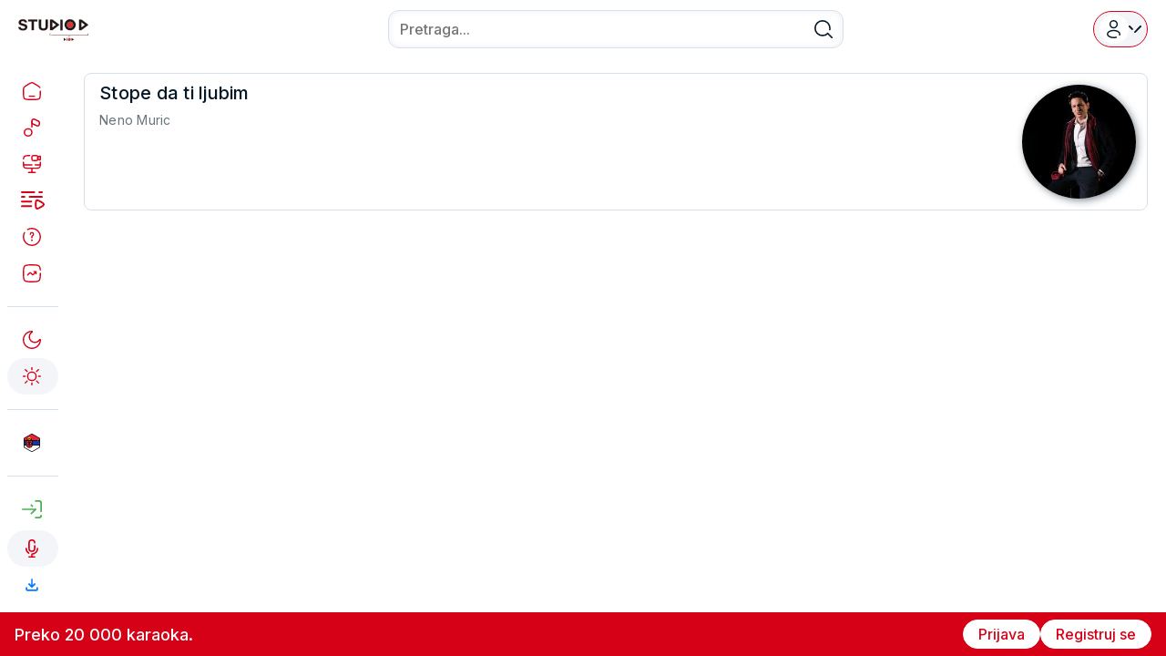

--- FILE ---
content_type: text/css; charset=utf-8
request_url: https://karaokesrbija.com/_nuxt/AuthDialog.iOUKU3Q5.css
body_size: 194
content:
[data-v-464f0791] .force-logout-modal{border-radius:12px!important;-webkit-box-shadow:0 10px 40px rgba(0,0,0,.2)!important;box-shadow:0 10px 40px #0003!important}[data-v-464f0791] .force-logout-title{font-size:22px!important;line-height:1.4!important;margin-bottom:0!important}[data-v-464f0791] .force-logout-content{margin-top:0!important}[data-v-464f0791] .force-logout-confirm-btn{border-radius:6px!important;color:#fff!important;font-size:14px!important;font-weight:500!important;padding:12px 24px!important;-webkit-transition:all .3s ease!important;transition:all .3s ease!important}[data-v-464f0791] .force-logout-confirm-btn:hover{background-color:#c82333!important;-webkit-box-shadow:0 4px 12px rgba(220,53,69,.3)!important;box-shadow:0 4px 12px #dc35454d!important;-webkit-transform:translateY(-2px);transform:translateY(-2px)}[data-v-464f0791] .force-logout-cancel-btn{border-radius:6px!important;color:#fff!important;font-size:14px!important;font-weight:500!important;padding:12px 24px!important;-webkit-transition:all .3s ease!important;transition:all .3s ease!important}[data-v-464f0791] .force-logout-cancel-btn:hover{background-color:#5a6268!important;-webkit-box-shadow:0 4px 12px hsla(208,7%,46%,.3)!important;box-shadow:0 4px 12px #6d767e4d!important;-webkit-transform:translateY(-2px);transform:translateY(-2px)}


--- FILE ---
content_type: text/javascript; charset=utf-8
request_url: https://karaokesrbija.com/_nuxt/5SEZqanK.js
body_size: 430
content:
import{Y as U,r as o}from"./BsuAE_ER.js";import{u as _}from"./BMLWltzr.js";const R=U("player",()=>{const{getSongUrl:d}=_(),s=o(!0),i=o(null),n=o(null),r=o(null),c=o(null),y=o(0),u=o([]),t=o(-1);function v(){var e;(e=i.value)==null||e.play()}function p(){s.value=!0}async function g(){n.value=null,r.value=null,c.value=null,t.value=-1,u.value=[]}async function f(e,l){n.value=e;const a=await d(l);r.value=a.payload.url,c.value=a.payload.limit}async function x(e,l,a){n.value=e,r.value=l,c.value=a}function h(e,l=0){u.value=[...e],t.value=l}function m(e){if(!n.value){u.value=[...e],t.value=e.length?0:-1;return}const l=n.value._id,a=e.findIndex(P=>P._id===l);u.value=[...e],a!==-1?(t.value=a,n.value=u.value[a]):(t.value=e.length?0:-1,n.value=e[0]||null)}async function S(){if(!u.value.length)return;const e=t.value+1;if(e>=u.value.length)return;t.value=e;const l=u.value[e];await f(l,l._id),v()}function I(e){i.value=e,i.value&&(i.value.onended=()=>{S()})}return{currentSong:n,currentSongUrl:r,currentSongLimit:c,currentIndex:t,setPlaylist:h,syncPlaylist:m,playlist:u,audioRef:i,setAudioRef:I,playAudio:v,resetSong:g,setSong:f,setSongUrlWithLimit:x,audioPitch:y,playerVisible:s,showPlayer:p}});export{R as u};


--- FILE ---
content_type: text/javascript; charset=utf-8
request_url: https://karaokesrbija.com/_nuxt/BpGU6h4P.js
body_size: 976
content:
import{_ as a,c as o,o as n,a as s}from"./BsuAE_ER.js";const r={},c={xmlns:"http://www.w3.org/2000/svg",fill:"none",viewBox:"5.25 2.25 13.5 19.5"};function i(t,e){return n(),o("svg",c,[...e[0]||(e[0]=[s("path",{d:"M15 6C15 4.34315 13.6569 3 12 3C10.3431 3 9 4.34315 9 6V12C9 13.6569 10.3431 15 12 15C13.6569 15 15 13.6569 15 12V9M18 12C18 15.3137 15.3137 18 12 18V21M8.6822 17C7.06551 15.9251 6 14.087 6 12M12 21H15M12 21H9",stroke:"currentColor","stroke-width":"1.5","stroke-linecap":"round","stroke-linejoin":"round"},null,-1)])])}const l=a(r,[["render",i]]),g=[{icon:"HomeIcon",text:"page.home.name",to:"/",roles:["all"]},{icon:"ArtistsIcon",text:"page.artists.name",to:"/artist",roles:["all"]},{icon:"VideoIcon",text:"page.videos.name",to:"/videos",roles:["all"]},{icon:"PlaylistIcon",text:"page.playlists.name",to:"/playlists",roles:["all"]},{icon:"AboutUsIcon",text:"page.about.name",to:"/about",roles:["all"]},{icon:"AdvertIcon",text:"page.adverts.name",to:"/partners",roles:["all"]},{icon:"UsersIcon",text:"page.users.name",to:"/admin/users",roles:["legatus"]},{icon:"SubscriptionIcon",text:"page.subscription.name",to:"/admin/subscription",roles:["legatus"]},{icon:"PaymentsIcon",text:"page.payments.name",to:"/admin/payments",roles:["legatus"]},{icon:"ReferralsIcon",text:"page.referrals.name",to:"/admin/referrals",roles:["legatus"]},{icon:"MailIcon",text:"page.send_mails.name",to:"/admin/send-mails",roles:["legatus"]}],p=[{icon:"HomeIcon",text:"page.home.name",to:"/",roles:["all"]},{icon:"ArtistsIcon",text:"page.artists.name",to:"/artist",roles:["all"]},{icon:"AboutUsIcon",text:"page.about.name",to:"/about",roles:["all"]},{icon:"UsersIcon",text:"page.users.name",to:"/admin/users",roles:["legatus"]},{icon:"SubscriptionIcon",text:"page.subscription.name",to:"/admin/subscription",roles:["legatus"]},{icon:"PaymentsIcon",text:"page.payments.name",to:"/admin/payments",roles:["legatus"]},{icon:"MailIcon",text:"page.send_mails.name",to:"/admin/send-mails",roles:["legatus"]}],j=[{name:"Aca Lukas",src:"/home/AcaLukas.jpg"},{name:"Aleksandra Prijovic",src:"/home/AleksandraPrijovic.jpg"},{name:"Ana Bekuta",src:"/home/AnaBekuta.jpg"},{name:"Bajaga",src:"/home/Bajaga.jpg"},{name:"Bijelo Dugme",src:"/home/BijeloDugme.jpg"},{name:"Breskvica",src:"/home/Breskvica.jpg"},{name:"Buba Corelli",src:"/home/BubaCorelli.jpg"},{name:"Ceca",src:"/home/Ceca.jpg"},{name:"Crvena Jabuka",src:"/home/CrvenaJabuka.jpg"},{name:"Dino Merlin",src:"/home/DinoMerlin.jpg"},{name:"Dragana Mirkovic",src:"/home/DraganaMirkovic.jpg"},{name:"Dzenan Loncarevic",src:"/home/DzenanLoncarevic.jpg"},{name:"Goca Trzan",src:"/home/GocaTrzan.jpg"},{name:"Halid Beslic",src:"/home/HalidBeslic.jpg"},{name:"Jelena Karleusa",src:"/home/JelenaKarleusa.jpg"},{name:"Jelena Tomasevic",src:"/home/JelenaTomasevic.jpg"},{name:"Lepa Brena",src:"/home/LepaBrena.jpg"},{name:"Marija Serifovic",src:"/home/MarijaSerifovic.jpg"},{name:"Maya Berovic",src:"/home/MayaBerovic.jpg"},{name:"Milica Pavlovic",src:"/home/MilicaPavlovic.jpg"},{name:"Miroslav Ilic",src:"/home/MiroslavIlic.jpg"},{name:"Neda Ukraden",src:"/home/NedaUkraden.jpg"},{name:"Nina Badric",src:"/home/NinaBadric.jpg"},{name:"Predrag Zivkovic Tozovac",src:"/home/PredragZivkovicTozovac.jpg"},{name:"Riblja Corba",src:"/home/RibljaCorba.jpg"},{name:"Sako Polumenta",src:"/home/SakoPolumenta.jpg"},{name:"Sara Jo",src:"/home/SaraJo.jpg"},{name:"Sasa Kovacevic",src:"/home/SasaKovacevic.jpg"},{name:"Severina",src:"/home/Severina.jpg"},{name:"Tanja Savic",src:"/home/TanjaSavic.jpg"},{name:"Teodora",src:"/home/Teodora.jpg"},{name:"Toni Cetinski",src:"/home/ToniCetinski.jpg"},{name:"Voyage",src:"/home/Voyage.jpg"},{name:"Zdravko Colic",src:"/home/ZdravkoColic.jpg"},{name:"Zeljko Joksimovic",src:"/home/ZeljkoJoksimovic.jpg"},{name:"Zorica Brunclik",src:"/home/ZoricaBrunclik.jpg"},{name:"Zvonko Bogdan",src:"/home/ZvonkoBogdan.jpg"}];export{l as _,j as h,g as k,p as m};


--- FILE ---
content_type: image/svg+xml
request_url: https://karaokesrbija.com/logo.svg
body_size: 5876
content:
<svg xmlns="http://www.w3.org/2000/svg" version="1.1" viewBox="239.49 472.59 535.51 167.22"><path d="M 266.305 473.009 C 255.425 474.599, 245.302 482.467, 242.953 491.159 C 241.159 497.795, 243.262 511, 246.112 511 C 246.546 511, 246.034 509.087, 244.973 506.750 C 242.491 501.282, 242.519 494.657, 245.047 489.084 C 247.539 483.592, 251.144 480.088, 257.542 476.940 C 261.970 474.761, 263.783 474.502, 274.500 474.515 C 285.606 474.529, 286.929 474.739, 292.257 477.341 C 298.279 480.281, 301.894 484.109, 304.469 490.272 C 307.192 496.789, 306.977 497, 297.621 497 C 289.431 497, 289.216 496.938, 288.074 494.250 C 286.357 490.212, 282.597 487.917, 276.711 487.314 C 268.892 486.513, 263.714 488.258, 261.453 492.457 C 259.106 496.816, 260.201 500.629, 264.527 503.156 C 266.186 504.125, 273.507 506.505, 280.796 508.446 C 295.522 512.366, 298.237 513.523, 302.414 517.657 C 308.530 523.711, 310.480 532.552, 307.539 540.890 C 305.200 547.520, 301.324 551.715, 294.382 555.133 C 289.017 557.774, 286.506 558.357, 278.745 558.762 C 259.107 559.788, 245.676 552.543, 241.502 538.672 C 240.759 536.203, 240.417 533.917, 240.742 533.591 C 241.067 533.266, 244.821 533, 249.084 533 L 256.835 533 258.668 536.685 C 260.522 540.416, 265.472 544.862, 266.559 543.774 C 266.885 543.448, 265.937 542.578, 264.451 541.841 C 262.966 541.103, 260.756 538.700, 259.539 536.500 L 257.327 532.500 249.007 532.207 C 244.430 532.046, 240.334 532.271, 239.905 532.707 C 238.434 534.200, 241.082 542.498, 244.543 547.238 C 251.466 556.721, 261.817 560.545, 278.494 559.783 C 293.916 559.078, 302.600 554.225, 307.634 543.500 C 311.774 534.679, 310.376 524.171, 304.197 517.657 C 300.125 513.364, 293.771 510.563, 280.253 507.098 C 273.517 505.372, 266.968 503.487, 265.699 502.909 C 262.360 501.387, 260.769 498.328, 261.526 494.882 C 262.498 490.457, 266.116 488.615, 273.870 488.597 C 281.342 488.579, 285.111 490.381, 287.577 495.148 C 289.032 497.962, 289.169 498, 298.026 498 C 308.030 498, 307.990 498.036, 305.839 490.858 C 303.485 483.001, 293.775 474.996, 284.945 473.632 C 277.565 472.492, 271.284 472.282, 266.305 473.009 M 622.500 474.399 C 618.269 475.737, 612 478.765, 612 479.471 C 612 479.701, 614.587 478.732, 617.750 477.317 C 626.151 473.559, 639.122 472.974, 647.917 475.957 C 655.727 478.606, 661.410 482.402, 667.030 488.724 C 669.366 491.351, 670.803 492.589, 670.224 491.476 C 668.686 488.518, 658.914 479.524, 655.090 477.546 C 646.413 473.060, 631.338 471.604, 622.500 474.399 M 315.132 475.340 C 314.352 476.281, 314.013 479.312, 314.202 483.660 L 314.500 490.500 327.149 490.779 C 339.712 491.056, 339.802 491.075, 340.426 493.561 C 340.771 494.937, 341.029 509.436, 340.999 525.781 C 340.969 542.127, 340.957 556.063, 340.972 556.750 C 340.992 557.660, 343.581 558, 350.500 558 L 360 558 360 525 L 360 492 371.418 492 C 377.698 492, 383.548 491.727, 384.418 491.393 C 385.676 490.910, 386 489.168, 386 482.893 L 386 475 353.250 474.986 C 335.238 474.979, 319.569 474.723, 318.430 474.417 C 317.226 474.093, 315.847 474.480, 315.132 475.340 M 396.183 474.866 C 395.129 475.534, 394.931 481.771, 395.191 506.100 C 395.475 532.679, 395.737 536.940, 397.273 540 C 398.239 541.925, 398.767 542.600, 398.446 541.500 C 396.505 534.853, 396 526.871, 396 502.864 L 396 476 404.892 476 L 413.785 476 413.935 487.709 C 414.017 494.149, 414.290 499.624, 414.542 499.876 C 414.794 500.127, 415 494.948, 415 488.367 C 415 480.393, 414.600 476, 413.800 475.200 C 412.426 473.826, 398.247 473.557, 396.183 474.866 M 448.200 475.200 C 447.540 475.860, 447.032 477.097, 447.070 477.950 C 447.123 479.118, 447.320 479.045, 447.867 477.655 C 448.493 476.064, 449.759 475.809, 457.046 475.809 L 465.500 475.809 465.781 502.154 C 466.006 523.276, 465.748 529.921, 464.480 535.669 C 461.025 551.338, 450.053 558.976, 431 558.976 C 417.856 558.976, 407.919 555.124, 402.569 547.956 C 400.957 545.796, 399.432 544.235, 399.180 544.487 C 398.219 545.448, 404.456 552.333, 408.759 555.062 C 414.953 558.990, 421.880 560.321, 433.588 559.831 C 441.573 559.497, 444.597 558.910, 449.141 556.813 C 458.668 552.417, 463.884 545.487, 465.909 534.535 C 467.463 526.130, 467.372 476.772, 465.800 475.200 C 464.197 473.597, 449.803 473.597, 448.200 475.200 M 482.663 475.261 C 481.117 476.394, 480.996 479.954, 481.237 517 L 481.500 557.500 491.107 557.784 L 500.714 558.069 509.607 551.209 C 514.498 547.436, 526.375 538.375, 536 531.074 C 547.363 522.454, 553.500 517.162, 553.500 515.983 C 553.500 514.774, 544.656 507.556, 527 494.355 L 500.500 474.543 492.426 474.282 C 487.198 474.114, 483.757 474.459, 482.663 475.261 M 702.345 475.543 C 702.019 476.392, 702.034 477.367, 702.376 477.710 C 702.719 478.053, 703 477.808, 703 477.167 C 703 476.366, 705.765 476, 711.812 476 L 720.623 476 730.562 483.233 C 751.358 498.370, 773.500 515.256, 773.500 515.979 C 773.500 516.394, 768.550 520.485, 762.500 525.072 C 756.450 529.658, 750.905 533.993, 750.179 534.705 C 749.452 535.417, 748.547 536, 748.168 536 C 747.790 536, 746.359 537.025, 744.990 538.278 C 743.620 539.532, 740.925 541.647, 739 542.980 C 737.075 544.313, 735.275 545.672, 735 546 C 734.725 546.328, 733.012 547.636, 731.192 548.907 C 729.373 550.178, 728.117 551.450, 728.400 551.734 C 728.684 552.017, 730.201 551.180, 731.772 549.874 C 733.343 548.568, 735.884 546.600, 737.420 545.500 C 739.787 543.804, 747.703 537.805, 758 529.904 C 759.375 528.849, 763.763 525.482, 767.750 522.421 C 771.737 519.360, 775 516.451, 775 515.956 C 775 515.224, 730.960 481.737, 722.027 475.677 C 718.601 473.353, 703.226 473.248, 702.345 475.543 M 560.703 475.631 C 560.316 476.017, 560 494.933, 560 517.667 L 560 559 569.500 559 C 574.725 559, 579.001 558.663, 579.002 558.250 C 579.004 557.837, 574.954 557.644, 570.002 557.821 L 561 558.142 561 517.738 C 561 495.515, 561.185 477.146, 561.412 476.917 C 561.639 476.688, 565.459 476.647, 569.901 476.826 L 577.977 477.152 578.256 516.826 L 578.535 556.500 578.518 516 L 578.500 475.500 569.953 475.214 C 565.252 475.057, 561.089 475.244, 560.703 475.631 M 315.674 476.750 C 315.429 477.163, 315.290 480.200, 315.365 483.500 L 315.500 489.500 328.500 490 L 341.500 490.500 341.708 523.500 L 341.915 556.500 350.444 556.789 L 358.973 557.077 359.236 523.789 L 359.500 490.500 372.250 490.220 L 385 489.940 385 482.970 L 385 476 350.559 476 C 331.616 476, 315.918 476.337, 315.674 476.750 M 482 516.500 L 482 557 491.028 557 L 500.056 557 518.175 543.250 C 528.140 535.688, 540.053 526.639, 544.647 523.143 C 549.241 519.646, 553 516.412, 553 515.956 C 553 515.499, 545.248 509.360, 535.772 502.313 C 526.297 495.266, 514.526 486.462, 509.615 482.750 L 500.684 476 491.342 476 L 482 476 482 516.500 M 447.437 506 C 447.437 520.575, 447.577 526.538, 447.747 519.250 C 447.918 511.962, 447.918 500.038, 447.747 492.750 C 447.577 485.462, 447.437 491.425, 447.437 506 M 702.238 518.750 L 702 558 711.750 557.968 C 720.616 557.940, 721.749 557.717, 724.250 555.516 C 728.103 552.125, 727.686 551.375, 723.656 554.449 C 720.667 556.729, 719.393 557, 711.667 557 L 703.023 557 702.750 518.250 L 702.476 479.500 702.238 518.750 M 625.652 493.452 C 612.012 499.060, 606.334 513.640, 612.716 526.673 C 620.361 542.286, 639.011 545.485, 652.366 533.474 C 656.099 530.116, 659.006 522.321, 658.978 515.739 C 658.954 509.893, 656.054 502.427, 652.970 500.266 C 651.886 499.507, 651 498.237, 651 497.443 C 651 496.649, 650.563 496, 650.030 496 C 649.496 496, 646.600 494.875, 643.594 493.500 C 636.808 490.396, 633.109 490.386, 625.652 493.452 M 671.009 494.250 C 671.050 495.358, 675.945 504.201, 675.969 503.210 C 676.004 501.759, 672.222 494, 671.480 494 C 671.216 494, 671.004 494.113, 671.009 494.250 M 500 496.893 C 500 497.384, 500.684 498.048, 501.519 498.369 C 504.813 499.633, 525.067 515.298, 524.727 516.318 C 524.528 516.916, 518.846 521.589, 512.102 526.703 C 505.357 531.816, 500.512 536, 501.336 536 C 502.159 536, 502.983 535.663, 503.167 535.250 C 503.350 534.837, 508.788 530.507, 515.250 525.627 C 521.712 520.747, 527 516.446, 527 516.069 C 527 515.692, 525.184 514.060, 522.965 512.442 C 520.746 510.824, 514.914 506.462, 510.004 502.750 C 500.881 495.852, 500 495.336, 500 496.893 M 720 516 C 720 529.280, 720.352 536, 721.048 536 C 722.142 536, 742 521.274, 742 520.463 C 742 519.554, 741.198 520.091, 731.409 527.546 L 721.500 535.091 721.227 516.902 C 721.077 506.898, 721.161 498.506, 721.414 498.252 C 721.758 497.909, 742.743 512.819, 745.998 515.719 C 746.273 515.964, 745.710 516.739, 744.748 517.442 C 743.787 518.145, 743 519.078, 743 519.515 C 743 519.952, 743.900 519.495, 745 518.500 C 746.100 517.505, 747 516.358, 747 515.952 C 747 515.152, 721.701 496, 720.644 496 C 720.290 496, 720 505, 720 516 M 676.470 515.691 C 676.442 525.671, 676.203 526.998, 673.348 533 C 665.799 548.873, 651.843 558, 635.121 558 C 622.612 558, 612.375 553.516, 603.160 544 C 599.686 540.413, 599.235 540.151, 600.940 542.710 C 603.961 547.243, 609.466 551.573, 616.873 555.240 C 629.835 561.658, 648.201 559.804, 660.177 550.868 C 672.053 542.007, 678.137 529.880, 677.900 515.540 C 677.719 504.547, 676.501 504.676, 676.470 515.691 M 414.378 522 C 414.378 528.325, 414.541 530.913, 414.739 527.750 C 414.937 524.587, 414.937 519.413, 414.739 516.250 C 414.541 513.087, 414.378 515.675, 414.378 522 M 248.501 514.001 C 251.175 516.956, 259.411 520.556, 269.018 522.970 C 281.381 526.076, 286.218 527.968, 288.750 530.692 C 292.430 534.650, 291.354 539.658, 286.225 542.441 C 284.726 543.254, 284.175 543.924, 285 543.928 C 288.995 543.950, 292.471 538.324, 291.537 533.347 C 290.769 529.251, 287.138 526.677, 279 524.459 C 259.484 519.138, 255.226 517.647, 251.809 514.932 C 247.560 511.557, 245.855 511.077, 248.501 514.001 M 443.410 538.744 C 440.425 542.318, 440.063 542.458, 432.807 542.824 C 424.707 543.233, 420.111 541.751, 417.748 537.969 C 416.116 535.355, 414.624 535.428, 416.029 538.054 C 418.178 542.070, 422.956 543.992, 430.800 543.996 C 439.256 544.001, 443.239 542.372, 445.509 537.983 C 447.505 534.123, 447.165 534.246, 443.410 538.744 M 269.529 545.089 C 271.922 546.024, 277.629 546.044, 280.900 545.129 C 282.278 544.743, 279.948 544.427, 275.429 544.388 C 270.778 544.347, 268.364 544.634, 269.529 545.089 M 481 580.059 C 481 580.641, 481.431 580.852, 481.957 580.526 C 482.527 580.174, 483.033 583.085, 483.207 587.717 L 483.500 595.500 627.500 595.500 L 771.500 595.500 771.792 587.750 C 772.186 577.298, 774 577.811, 774 588.375 L 774 596.750 770.840 597.382 C 769.102 597.730, 767.906 598.239, 768.181 598.514 C 768.456 598.789, 770.102 598.730, 771.840 598.382 L 775 597.750 775 588.302 C 775 579.843, 774.817 578.888, 773.250 579.187 C 771.813 579.462, 771.448 580.793, 771.209 586.637 L 770.917 593.753 766.209 594.282 C 762.760 594.669, 493.743 594.458, 485.181 594.061 C 484.220 594.017, 483.902 592.305, 484.010 587.750 C 484.091 584.313, 484.122 580.938, 484.079 580.250 C 483.984 578.739, 481 578.554, 481 580.059 M 480.764 595.218 C 480.392 596.163, 480.543 597.218, 481.101 597.562 C 482.722 598.564, 486.997 598.804, 486.413 597.859 C 486.121 597.387, 485.042 597, 484.014 597 C 482.987 597, 481.988 596.212, 481.794 595.250 C 481.463 593.608, 481.399 593.606, 480.764 595.218 M 621.250 597.703 L 626 598.110 626 604.496 C 626 608.103, 626.484 611.181, 627.112 611.569 C 628.365 612.343, 629.994 610.273, 629.921 608 C 629.895 607.175, 629.354 607.625, 628.720 609 C 627.689 611.237, 627.512 610.763, 627.034 604.500 L 626.500 597.500 621.500 597.398 L 616.500 597.296 621.250 597.703 M 715.750 598.732 C 718.087 598.943, 721.913 598.943, 724.250 598.732 C 726.587 598.522, 724.675 598.349, 720 598.349 C 715.325 598.349, 713.413 598.522, 715.750 598.732 M 607.493 617.012 C 607.057 617.717, 607.486 618.016, 608.650 617.817 C 610.336 617.528, 610.525 618.411, 610.785 627.750 C 611.064 637.778, 611.021 638, 608.835 638 C 607.170 638, 606.889 638.289, 607.733 639.133 C 608.356 639.756, 609.586 639.989, 610.466 639.652 C 611.826 639.130, 612.023 637.348, 611.783 627.781 C 611.543 618.236, 611.248 616.476, 609.843 616.207 C 608.932 616.032, 607.874 616.394, 607.493 617.012 M 623.198 617.624 C 614.821 621.876, 614.975 634.388, 623.454 638.411 C 629.806 641.425, 637.975 637.932, 639.586 631.512 C 640.637 627.327, 638.820 620.944, 635.977 618.826 C 632.338 616.118, 627.130 615.628, 623.198 617.624 M 586 627.441 C 586 633.196, 586.441 638.154, 586.982 638.489 C 588.376 639.350, 604.500 629.629, 604.500 627.927 C 604.500 626.542, 589.695 617.230, 587.250 617.078 C 586.325 617.020, 586 619.713, 586 627.441 M 645.667 617.667 C 644.586 618.748, 644.899 637.820, 646.009 638.506 C 647.116 639.190, 665 629.246, 665 627.946 C 665 627.503, 661.636 625.283, 657.524 623.013 C 653.412 620.743, 649.785 618.462, 649.465 617.943 C 648.790 616.852, 646.638 616.695, 645.667 617.667 M 587 628.057 L 587 638.113 591.250 635.539 C 593.587 634.123, 597.413 631.993, 599.750 630.805 C 602.087 629.617, 604 628.347, 604 627.982 C 604 627.617, 601.638 626.050, 598.750 624.501 C 595.862 622.952, 592.306 620.856, 590.846 619.842 C 589.386 618.829, 587.923 618, 587.596 618 C 587.268 618, 587 622.526, 587 628.057 M 646 627.430 C 646 634.445, 646.334 636.987, 647.250 636.952 C 648.317 636.912, 653.994 633.873, 661.531 629.308 C 663.486 628.124, 663.486 628.105, 661.500 626.636 C 660.400 625.822, 656.462 623.514, 652.750 621.507 L 646 617.859 646 627.430" stroke="none" fill="#d83432" fill-rule="evenodd"/><path d="M 261.479 475.332 C 246.420 480.281, 239.363 493.800, 245.046 506.815 C 248.696 515.176, 252.833 517.325, 279 524.459 C 289.775 527.396, 293.813 532.210, 291.065 538.844 C 289.590 542.403, 287.486 543.615, 280.148 545.130 C 270.108 547.204, 260.956 543.312, 258.091 535.750 C 257.077 533.072, 256.845 533, 249.191 533 C 244.869 533, 241.067 533.266, 240.742 533.591 C 240.417 533.917, 240.759 536.203, 241.502 538.672 C 245.676 552.543, 259.107 559.788, 278.745 558.762 C 293.938 557.969, 303.637 551.948, 307.539 540.890 C 310.480 532.552, 308.530 523.711, 302.414 517.657 C 298.237 513.523, 295.522 512.366, 280.796 508.446 C 273.507 506.505, 266.186 504.125, 264.527 503.156 C 260.201 500.629, 259.106 496.816, 261.453 492.457 C 263.714 488.258, 268.892 486.513, 276.711 487.314 C 282.597 487.917, 286.357 490.212, 288.074 494.250 C 289.216 496.938, 289.431 497, 297.621 497 C 306.977 497, 307.192 496.789, 304.469 490.272 C 301.882 484.081, 298.267 480.272, 292.257 477.408 C 287.335 475.061, 284.978 474.616, 276 474.337 C 269.152 474.124, 264.101 474.471, 261.479 475.332 M 625.003 474.738 C 614.528 476.692, 601.876 486.854, 596.950 497.270 C 592.556 506.561, 591.377 515.203, 593.326 523.834 C 598.046 544.734, 614.274 558, 635.121 558 C 651.843 558, 665.799 548.873, 673.348 533 C 676.193 527.020, 676.440 525.660, 676.446 516 C 676.452 506.191, 676.238 505.053, 673.189 498.711 C 665.513 482.746, 651.567 473.822, 634.782 474.136 C 630.777 474.211, 626.377 474.482, 625.003 474.738 M 448.398 476.500 C 448.208 477.050, 447.928 490.325, 447.776 506 C 447.534 531.026, 447.285 534.894, 445.733 537.733 C 443.178 542.408, 439.358 544, 430.698 544 C 424.644 544, 422.677 543.584, 419.898 541.713 C 414.494 538.077, 414.061 535.324, 413.969 504 L 413.886 476 404.866 476 L 395.846 476 396.230 506.250 C 396.647 538.981, 396.828 540.204, 402.390 547.683 C 407.924 555.126, 417.678 558.976, 431 558.976 C 450.053 558.976, 461.025 551.338, 464.480 535.669 C 465.748 529.922, 466.006 523.277, 465.781 502.161 L 465.500 475.822 457.122 475.661 C 452.285 475.568, 448.598 475.923, 448.398 476.500 M 315.674 476.750 C 315.429 477.163, 315.290 480.200, 315.365 483.500 L 315.500 489.500 328.500 490 L 341.500 490.500 341.708 523.500 L 341.915 556.500 350.444 556.789 L 358.973 557.077 359.236 523.789 L 359.500 490.500 372.250 490.220 L 385 489.940 385 482.970 L 385 476 350.559 476 C 331.616 476, 315.918 476.337, 315.674 476.750 M 482 516.500 L 482 557 491.028 557 L 500.056 557 518.175 543.250 C 528.140 535.688, 540.053 526.639, 544.647 523.143 C 549.241 519.646, 553 516.412, 553 515.956 C 553 515.499, 545.248 509.360, 535.772 502.313 C 526.297 495.266, 514.526 486.462, 509.615 482.750 L 500.684 476 491.342 476 L 482 476 482 516.500 M 561.412 476.917 C 561.185 477.146, 561 495.501, 561 517.706 L 561 558.078 569.750 557.789 C 574.563 557.630, 578.388 557.163, 578.250 556.750 C 578.112 556.337, 578 538.259, 578 516.576 L 578 477.152 569.912 476.826 C 565.464 476.647, 561.639 476.688, 561.412 476.917 M 702.857 477.250 C 702.661 477.938, 702.623 496.163, 702.773 517.750 L 703.046 557 711.651 557 L 720.255 557 727.378 551.775 C 731.295 548.902, 734.725 546.293, 735 545.977 C 735.275 545.662, 737.075 544.313, 739 542.980 C 740.925 541.647, 743.620 539.532, 744.990 538.278 C 746.359 537.025, 747.790 536, 748.168 536 C 748.547 536, 749.452 535.417, 750.179 534.705 C 750.905 533.993, 756.450 529.658, 762.500 525.072 C 768.550 520.485, 773.500 516.394, 773.500 515.979 C 773.500 515.256, 751.358 498.370, 730.562 483.233 L 720.623 476 711.919 476 C 705.812 476, 703.107 476.373, 702.857 477.250 M 625.652 493.452 C 612.012 499.060, 606.334 513.640, 612.716 526.673 C 620.361 542.286, 639.011 545.485, 652.366 533.474 C 656.099 530.116, 659.006 522.321, 658.978 515.739 C 658.954 509.893, 656.054 502.427, 652.970 500.266 C 651.886 499.507, 651 498.237, 651 497.443 C 651 496.649, 650.563 496, 650.030 496 C 649.496 496, 646.600 494.875, 643.594 493.500 C 636.808 490.396, 633.109 490.386, 625.652 493.452 M 500 516 C 500 532.588, 500.242 536, 501.417 536 C 502.196 536, 502.983 535.663, 503.167 535.250 C 503.350 534.837, 508.788 530.507, 515.250 525.627 C 521.712 520.747, 527 516.446, 527 516.069 C 527 515.692, 525.184 514.060, 522.965 512.442 C 520.746 510.824, 514.914 506.462, 510.004 502.750 C 505.094 499.038, 500.835 496, 500.539 496 C 500.242 496, 500 505, 500 516 M 720 516 C 720 531.357, 720.290 535.990, 721.250 535.955 C 722.794 535.900, 746.201 517.897, 746.709 516.374 C 747.036 515.391, 722.229 496, 720.644 496 C 720.290 496, 720 505, 720 516 M 481.607 581.281 C 480.664 583.268, 481.343 595.677, 482.456 596.788 C 482.847 597.180, 515.418 597.565, 554.834 597.645 L 626.500 597.791 627.031 604.645 C 627.618 612.217, 628.791 611.446, 629.223 603.205 L 629.500 597.911 698.528 597.975 C 736.494 598.010, 769.006 597.749, 770.778 597.394 L 774 596.750 774 588.375 C 774 577.811, 772.186 577.298, 771.792 587.750 L 771.500 595.500 627.500 595.500 L 483.500 595.500 482.976 587.500 C 482.622 582.095, 482.178 580.078, 481.607 581.281 M 608.250 617.718 C 607.364 618.036, 607 621.056, 607 628.083 C 607 637.333, 607.134 638, 609 638 C 610.866 638, 611 637.333, 611 628.059 C 611 618.184, 610.648 616.858, 608.250 617.718 M 587 628.057 L 587 638.113 591.250 635.539 C 593.587 634.123, 597.413 631.993, 599.750 630.805 C 602.087 629.617, 604 628.347, 604 627.982 C 604 627.617, 601.638 626.050, 598.750 624.501 C 595.862 622.952, 592.306 620.856, 590.846 619.842 C 589.386 618.829, 587.923 618, 587.596 618 C 587.268 618, 587 622.526, 587 628.057 M 646 627.430 C 646 634.445, 646.334 636.987, 647.250 636.952 C 648.317 636.912, 653.994 633.873, 661.531 629.308 C 663.486 628.124, 663.486 628.105, 661.500 626.636 C 660.400 625.822, 656.462 623.514, 652.750 621.507 L 646 617.859 646 627.430" stroke="none" fill="#1b1a1a" fill-rule="evenodd"/></svg>

--- FILE ---
content_type: text/javascript; charset=utf-8
request_url: https://karaokesrbija.com/_nuxt/DeMjXhO6.js
body_size: 437
content:
import{_ as e,c as n,o as t,a as r}from"./BsuAE_ER.js";const s={},c={xmlns:"http://www.w3.org/2000/svg",fill:"none",viewBox:"3.25 2.25 17.5 18.5"};function _(a,o){return t(),n("svg",c,[...o[0]||(o[0]=[r("path",{d:"M10 10V16M14 10V16M4 6H20M15 6V5C15 3.89543 14.1046 3 13 3H11C9.89543 3 9 3.89543 9 5V6M18 6V14M18 18C18 19.1046 17.1046 20 16 20H8C6.89543 20 6 19.1046 6 18V13M6 9V6",stroke:"currentColor","stroke-width":"1.5","stroke-linecap":"round","stroke-linejoin":"round"},null,-1)])])}const i=e(s,[["render",_]]);export{i as _};


--- FILE ---
content_type: text/javascript; charset=utf-8
request_url: https://karaokesrbija.com/_nuxt/CzmIonRt.js
body_size: 385
content:
import{_ as o,c as r,o as e,aO as s}from"./BsuAE_ER.js";const n={},a={xmlns:"http://www.w3.org/2000/svg",fill:"none",viewBox:"2.25 5.25 20 15.64"};function c(p,t){return e(),r("svg",a,[...t[0]||(t[0]=[s('<path d="M11 14L3 14" stroke="currentColor" stroke-width="1.5" stroke-linecap="round"></path><path d="M11 18H3" stroke="currentColor" stroke-width="1.5" stroke-linecap="round"></path><path d="M18.875 14.1183C20.5288 15.0732 21.3558 15.5506 21.4772 16.2394C21.5076 16.4118 21.5076 16.5881 21.4772 16.7604C21.3558 17.4492 20.5288 17.9266 18.875 18.8815C17.2212 19.8363 16.3942 20.3137 15.737 20.0745C15.5725 20.0147 15.4199 19.9265 15.2858 19.814C14.75 19.3644 14.75 18.4096 14.75 16.4999C14.75 14.5902 14.75 13.6354 15.2858 13.1858C15.4199 13.0733 15.5725 12.9852 15.737 12.9253C16.3942 12.6861 17.2212 13.1635 18.875 14.1183Z" stroke="currentColor" stroke-width="1.5"></path><path d="M3 6L13.5 6M20 6L17.75 6" stroke="currentColor" stroke-width="1.5" stroke-linecap="round"></path><path d="M20 10L9.5 10M3 10H5.25" stroke="currentColor" stroke-width="1.5" stroke-linecap="round"></path>',5)])])}const i=o(n,[["render",c]]);export{i as P};


--- FILE ---
content_type: text/javascript; charset=utf-8
request_url: https://karaokesrbija.com/_nuxt/CIQNcVnH.js
body_size: 361
content:
import{_ as e,c as n,o as t,a as r}from"./BsuAE_ER.js";const s={},c={xmlns:"http://www.w3.org/2000/svg",fill:"none",viewBox:"3.25 2.25 18.5 18.5"};function _(a,o){return t(),n("svg",c,[...o[0]||(o[0]=[r("path",{d:"M12 20H20.5M18 10L14 6M18 10L21 7L17 3L14 6M18 10L17 11M14 6L7.5 12.5M5 15L4 16V20H8L14 14",stroke:"currentColor","stroke-width":"1.5","stroke-linecap":"round","stroke-linejoin":"round"},null,-1)])])}const i=e(s,[["render",_]]);export{i as _};


--- FILE ---
content_type: text/javascript; charset=utf-8
request_url: https://karaokesrbija.com/_nuxt/BobAvws5.js
body_size: 718
content:
import{h as i}from"./BsuAE_ER.js";const o=()=>{const{isKaraokeSite:e}=i(),a=e.value?{title:"Karaoke Studio D",description:"🎤 Najveća karaoke zajednica na Balkanu! Pristupi hiljadama karaoke pesama, pretplati se i uživaj u pevanju online – sam, sa društvom ili u takmičenju. Pevaj, snimaj i deli svoj talenat!",keywords:"karaoke, domaćekaraoke, stranekaraoke, karaoke pesme, online karaoke, karaoke Srbija, karaokedijaspora, karaokekviz, karaoke Balkan, pevanje online, karaoke takmičenje, karaokebeograd, karaoke uživo, pesme za pevanje, karaoke sajt, muzika za karaoke, karaoke bez muzike, besplatnekaraoke, karaoke sa tekstom, online pevanje, karaoke platforma, videokaraoke, karaokevideo, youtubekaraoke, novekaraokepesme, popularnekaraoke",webLink:"https://karaokestudiod.com"}:{title:"Matrice Studio D",description:"Najveći izbor profesionalnih muzičkih matrica na Balkanu i regionu. Vrhunski kvalitet zvuka, brza izrada po narudžbi, povoljne cene i besprekorno usklađene matrice i tonalitet za sve žanrove. Uveri se odmah – klikni i preuzmi!",keywords:"muzičke matrice, matrice pesama, matrice za pevanje, karaoke matrice, profesionalne muzičke matrice, izrada matrica po narudžbi, kupi muzičke matrice, besplatne matrice, matrice za narodnu muziku, matrice za pop muziku, matrice za rock, instrumentalne matrice, matrice za nastup uživo, download matrica, matrice sa tekstom, matrice bez vokala, matrice za bendove, skidanje vokala, vocal remover, matrice online, muzičke podloge, audio matrice, vrhunski kvalitet matrica, matrice za klavijature, one man band, spisak matrica, studijske matrice, matrice uživo, matrice hit pesama, matrice za svadbe, matrice za takmičenja, matrice novih pesama,matrice za narodnu muziku sa tekstom ,matrice pesama za svadbe, matrice za takmičenja pevača, kupi matrice bez vokala online, matrice za bendove uživo",webLink:"https://muzickematrice.com"};return{metaTitle:a.title,metaDescription:a.description,metaKeywords:a.keywords,metaWebLink:a.webLink}};export{o as u};


--- FILE ---
content_type: text/javascript; charset=utf-8
request_url: https://karaokesrbija.com/_nuxt/BsuAE_ER.js
body_size: 228750
content:
const __vite__mapDeps=(i,m=__vite__mapDeps,d=(m.f||(m.f=["./DKN7BVBH.js","./BpGU6h4P.js","./CGEmnBu-.js","./Dc7qV-lI.js","./BY545_6u.js","./BobAvws5.js","./index.DjwMe12F.css","./CPPxLLdk.js","./Bx2EM-6T.js","./BAtM24Ew.js","./tncqh2RL.js","./CJhhXJEf.js","./BMLWltzr.js","./index.B31U1qGI.css","./RTCQBYuA.js","./Dp_GYtt2.js","./CIQNcVnH.js","./DeMjXhO6.js","./BM7iCmIf.js","./index.CiYmPEtN.css","./Fr7PCqOT.js","./Di5Z5H5g.js","./BtqvFviq.js","./AuthDialog.iOUKU3Q5.css","./index.DJAXzAFD.css","./BhFb7BRm.js","./B2TtWWXs.js","./CzmIonRt.js","./CRiUxv1L.js","./C2b28C4h.js","./0QbHqhqT.js","./tXF-d7L0.js","./BiLnu5N2.js","./index.DTrrhxvN.css","./DT2HKEIv.js","./DnM6YDIk.js","./index.BKdm8KCy.css","./DmywynSO.js","./RViz-0M4.js","./BsSzhEhU.js","./index.B8aX3J2w.css","./CLqePFiX.js","./SU01qwao.js","./BhPuLy4O.js","./index.BwuiqDoH.css","./Cqbbmut2.js","./_token_.DVUPkNEs.css","./FZatZ6Cr.js","./Crsldw6I.js","./DS2bxbCy.js","./5SEZqanK.js","./index.DM3u9iJB.css","./B__Y97fK.js","./D5LJ76-d.js","./DqBtBSDc.js","./DFScUxUM.js","./default.BBC7PIKT.css","./iMGLY9Ot.js","./error-404.C63B43lc.css","./DGrTGZpO.js","./error-500.C4JQls2-.css"])))=>i.map(i=>d[i]);
var N1=Object.defineProperty;var qh=e=>{throw TypeError(e)};var B1=(e,t,n)=>t in e?N1(e,t,{enumerable:!0,configurable:!0,writable:!0,value:n}):e[t]=n;var bo=(e,t,n)=>B1(e,typeof t!="symbol"?t+"":t,n),F1=(e,t,n)=>t.has(e)||qh("Cannot "+n);var Ul=(e,t,n)=>(F1(e,t,"read from private field"),n?n.call(e):t.get(e)),Xh=(e,t,n)=>t.has(e)?qh("Cannot add the same private member more than once"):t instanceof WeakSet?t.add(e):t.set(e,n);(function(){const t=document.createElement("link").relList;if(t&&t.supports&&t.supports("modulepreload"))return;for(const o of document.querySelectorAll('link[rel="modulepreload"]'))a(o);new MutationObserver(o=>{for(const r of o)if(r.type==="childList")for(const l of r.addedNodes)l.tagName==="LINK"&&l.rel==="modulepreload"&&a(l)}).observe(document,{childList:!0,subtree:!0});function n(o){const r={};return o.integrity&&(r.integrity=o.integrity),o.referrerPolicy&&(r.referrerPolicy=o.referrerPolicy),o.crossOrigin==="use-credentials"?r.credentials="include":o.crossOrigin==="anonymous"?r.credentials="omit":r.credentials="same-origin",r}function a(o){if(o.ep)return;o.ep=!0;const r=n(o);fetch(o.href,r)}})();/**
* @vue/shared v3.5.20
* (c) 2018-present Yuxi (Evan) You and Vue contributors
* @license MIT
**//*! #__NO_SIDE_EFFECTS__ */function Tn(e){const t=Object.create(null);for(const n of e.split(","))t[n]=1;return n=>n in t}const je={},nr=[],Nn=()=>{},Dm=()=>!1,xl=e=>e.charCodeAt(0)===111&&e.charCodeAt(1)===110&&(e.charCodeAt(2)>122||e.charCodeAt(2)<97),qu=e=>e.startsWith("onUpdate:"),dt=Object.assign,Xu=(e,t)=>{const n=e.indexOf(t);n>-1&&e.splice(n,1)},H1=Object.prototype.hasOwnProperty,Qe=(e,t)=>H1.call(e,t),Ae=Array.isArray,ar=e=>xr(e)==="[object Map]",Do=e=>xr(e)==="[object Set]",Yd=e=>xr(e)==="[object Date]",Ap=e=>xr(e)==="[object RegExp]",De=e=>typeof e=="function",st=e=>typeof e=="string",Zn=e=>typeof e=="symbol",ut=e=>e!==null&&typeof e=="object",Ju=e=>(ut(e)||De(e))&&De(e.then)&&De(e.catch),Mm=Object.prototype.toString,xr=e=>Mm.call(e),Ip=e=>xr(e).slice(8,-1),Wi=e=>xr(e)==="[object Object]",Qu=e=>st(e)&&e!=="NaN"&&e[0]!=="-"&&""+parseInt(e,10)===e,or=Tn(",key,ref,ref_for,ref_key,onVnodeBeforeMount,onVnodeMounted,onVnodeBeforeUpdate,onVnodeUpdated,onVnodeBeforeUnmount,onVnodeUnmounted"),j1=Tn("bind,cloak,else-if,else,for,html,if,model,on,once,pre,show,slot,text,memo"),Zu=e=>{const t=Object.create(null);return(n=>t[n]||(t[n]=e(n)))},U1=/-(\w)/g,Mt=Zu(e=>e.replace(U1,(t,n)=>n?n.toUpperCase():"")),W1=/\B([A-Z])/g,ln=Zu(e=>e.replace(W1,"-$1").toLowerCase()),la=Zu(e=>e.charAt(0).toUpperCase()+e.slice(1)),el=Zu(e=>e?`on${la(e)}`:""),on=(e,t)=>!Object.is(e,t),rr=(e,...t)=>{for(let n=0;n<e.length;n++)e[n](...t)},$m=(e,t,n,a=!1)=>{Object.defineProperty(e,t,{configurable:!0,enumerable:!1,writable:a,value:n})},di=e=>{const t=parseFloat(e);return isNaN(t)?e:t},fi=e=>{const t=st(e)?Number(e):NaN;return isNaN(t)?e:t};let Jh;const zi=()=>Jh||(Jh=typeof globalThis<"u"?globalThis:typeof self<"u"?self:typeof window<"u"?window:typeof global<"u"?global:{}),z1=/^[_$a-zA-Z\xA0-\uFFFF][_$a-zA-Z0-9\xA0-\uFFFF]*$/;function K1(e){return z1.test(e)?`__props.${e}`:`__props[${JSON.stringify(e)}]`}function G1(e,t){return e+JSON.stringify(t,(n,a)=>typeof a=="function"?a.toString():a)}const Y1={TEXT:1,1:"TEXT",CLASS:2,2:"CLASS",STYLE:4,4:"STYLE",PROPS:8,8:"PROPS",FULL_PROPS:16,16:"FULL_PROPS",NEED_HYDRATION:32,32:"NEED_HYDRATION",STABLE_FRAGMENT:64,64:"STABLE_FRAGMENT",KEYED_FRAGMENT:128,128:"KEYED_FRAGMENT",UNKEYED_FRAGMENT:256,256:"UNKEYED_FRAGMENT",NEED_PATCH:512,512:"NEED_PATCH",DYNAMIC_SLOTS:1024,1024:"DYNAMIC_SLOTS",DEV_ROOT_FRAGMENT:2048,2048:"DEV_ROOT_FRAGMENT",CACHED:-1,"-1":"CACHED",BAIL:-2,"-2":"BAIL"},q1={1:"TEXT",2:"CLASS",4:"STYLE",8:"PROPS",16:"FULL_PROPS",32:"NEED_HYDRATION",64:"STABLE_FRAGMENT",128:"KEYED_FRAGMENT",256:"UNKEYED_FRAGMENT",512:"NEED_PATCH",1024:"DYNAMIC_SLOTS",2048:"DEV_ROOT_FRAGMENT",[-1]:"CACHED",[-2]:"BAIL"},X1={ELEMENT:1,1:"ELEMENT",FUNCTIONAL_COMPONENT:2,2:"FUNCTIONAL_COMPONENT",STATEFUL_COMPONENT:4,4:"STATEFUL_COMPONENT",TEXT_CHILDREN:8,8:"TEXT_CHILDREN",ARRAY_CHILDREN:16,16:"ARRAY_CHILDREN",SLOTS_CHILDREN:32,32:"SLOTS_CHILDREN",TELEPORT:64,64:"TELEPORT",SUSPENSE:128,128:"SUSPENSE",COMPONENT_SHOULD_KEEP_ALIVE:256,256:"COMPONENT_SHOULD_KEEP_ALIVE",COMPONENT_KEPT_ALIVE:512,512:"COMPONENT_KEPT_ALIVE",COMPONENT:6,6:"COMPONENT"},J1={STABLE:1,1:"STABLE",DYNAMIC:2,2:"DYNAMIC",FORWARDED:3,3:"FORWARDED"},Q1={1:"STABLE",2:"DYNAMIC",3:"FORWARDED"},Z1="Infinity,undefined,NaN,isFinite,isNaN,parseFloat,parseInt,decodeURI,decodeURIComponent,encodeURI,encodeURIComponent,Math,Number,Date,Array,Object,Boolean,String,RegExp,Map,Set,JSON,Intl,BigInt,console,Error,Symbol",Nm=Tn(Z1),eP=Nm,Qh=2;function tP(e,t=0,n=e.length){if(t=Math.max(0,Math.min(t,e.length)),n=Math.max(0,Math.min(n,e.length)),t>n)return"";let a=e.split(/(\r?\n)/);const o=a.filter((i,s)=>s%2===1);a=a.filter((i,s)=>s%2===0);let r=0;const l=[];for(let i=0;i<a.length;i++)if(r+=a[i].length+(o[i]&&o[i].length||0),r>=t){for(let s=i-Qh;s<=i+Qh||n>r;s++){if(s<0||s>=a.length)continue;const c=s+1;l.push(`${c}${" ".repeat(Math.max(3-String(c).length,0))}|  ${a[s]}`);const u=a[s].length,d=o[s]&&o[s].length||0;if(s===i){const f=t-(r-(u+d)),m=Math.max(1,n>r?u-f:n-t);l.push("   |  "+" ".repeat(f)+"^".repeat(m))}else if(s>i){if(n>r){const f=Math.max(Math.min(n-r,u),1);l.push("   |  "+"^".repeat(f))}r+=u+d}}break}return l.join(`
`)}function pe(e){if(Ae(e)){const t={};for(let n=0;n<e.length;n++){const a=e[n],o=st(a)?Vp(a):pe(a);if(o)for(const r in o)t[r]=o[r]}return t}else if(st(e)||ut(e))return e}const nP=/;(?![^(]*\))/g,aP=/:([^]+)/,oP=/\/\*[^]*?\*\//g;function Vp(e){const t={};return e.replace(oP,"").split(nP).forEach(n=>{if(n){const a=n.split(aP);a.length>1&&(t[a[0].trim()]=a[1].trim())}}),t}function rP(e){if(!e)return"";if(st(e))return e;let t="";for(const n in e){const a=e[n];if(st(a)||typeof a=="number"){const o=n.startsWith("--")?n:ln(n);t+=`${o}:${a};`}}return t}function ie(e){let t="";if(st(e))t=e;else if(Ae(e))for(let n=0;n<e.length;n++){const a=ie(e[n]);a&&(t+=a+" ")}else if(ut(e))for(const n in e)e[n]&&(t+=n+" ");return t.trim()}function ec(e){if(!e)return null;let{class:t,style:n}=e;return t&&!st(t)&&(e.class=ie(t)),n&&(e.style=pe(n)),e}const lP="html,body,base,head,link,meta,style,title,address,article,aside,footer,header,hgroup,h1,h2,h3,h4,h5,h6,nav,section,div,dd,dl,dt,figcaption,figure,picture,hr,img,li,main,ol,p,pre,ul,a,b,abbr,bdi,bdo,br,cite,code,data,dfn,em,i,kbd,mark,q,rp,rt,ruby,s,samp,small,span,strong,sub,sup,time,u,var,wbr,area,audio,map,track,video,embed,object,param,source,canvas,script,noscript,del,ins,caption,col,colgroup,table,thead,tbody,td,th,tr,button,datalist,fieldset,form,input,label,legend,meter,optgroup,option,output,progress,select,textarea,details,dialog,menu,summary,template,blockquote,iframe,tfoot",iP="svg,animate,animateMotion,animateTransform,circle,clipPath,color-profile,defs,desc,discard,ellipse,feBlend,feColorMatrix,feComponentTransfer,feComposite,feConvolveMatrix,feDiffuseLighting,feDisplacementMap,feDistantLight,feDropShadow,feFlood,feFuncA,feFuncB,feFuncG,feFuncR,feGaussianBlur,feImage,feMerge,feMergeNode,feMorphology,feOffset,fePointLight,feSpecularLighting,feSpotLight,feTile,feTurbulence,filter,foreignObject,g,hatch,hatchpath,image,line,linearGradient,marker,mask,mesh,meshgradient,meshpatch,meshrow,metadata,mpath,path,pattern,polygon,polyline,radialGradient,rect,set,solidcolor,stop,switch,symbol,text,textPath,title,tspan,unknown,use,view",sP="annotation,annotation-xml,maction,maligngroup,malignmark,math,menclose,merror,mfenced,mfrac,mfraction,mglyph,mi,mlabeledtr,mlongdiv,mmultiscripts,mn,mo,mover,mpadded,mphantom,mprescripts,mroot,mrow,ms,mscarries,mscarry,msgroup,msline,mspace,msqrt,msrow,mstack,mstyle,msub,msubsup,msup,mtable,mtd,mtext,mtr,munder,munderover,none,semantics",uP="area,base,br,col,embed,hr,img,input,link,meta,param,source,track,wbr",cP=Tn(lP),dP=Tn(iP),fP=Tn(sP),mP=Tn(uP),Lp="itemscope,allowfullscreen,formnovalidate,ismap,nomodule,novalidate,readonly",Rp=Tn(Lp),vP=Tn(Lp+",async,autofocus,autoplay,controls,default,defer,disabled,hidden,inert,loop,open,required,reversed,scoped,seamless,checked,muted,multiple,selected");function Bm(e){return!!e||e===""}const hP=/[>/="'\u0009\u000a\u000c\u0020]/,ld={};function gP(e){if(ld.hasOwnProperty(e))return ld[e];const t=hP.test(e);return t&&console.error(`unsafe attribute name: ${e}`),ld[e]=!t}const yP={acceptCharset:"accept-charset",className:"class",htmlFor:"for",httpEquiv:"http-equiv"},bP=Tn("accept,accept-charset,accesskey,action,align,allow,alt,async,autocapitalize,autocomplete,autofocus,autoplay,background,bgcolor,border,buffered,capture,challenge,charset,checked,cite,class,code,codebase,color,cols,colspan,content,contenteditable,contextmenu,controls,coords,crossorigin,csp,data,datetime,decoding,default,defer,dir,dirname,disabled,download,draggable,dropzone,enctype,enterkeyhint,for,form,formaction,formenctype,formmethod,formnovalidate,formtarget,headers,height,hidden,high,href,hreflang,http-equiv,icon,id,importance,inert,integrity,ismap,itemprop,keytype,kind,label,lang,language,loading,list,loop,low,manifest,max,maxlength,minlength,media,min,multiple,muted,name,novalidate,open,optimum,pattern,ping,placeholder,poster,preload,radiogroup,readonly,referrerpolicy,rel,required,reversed,rows,rowspan,sandbox,scope,scoped,selected,shape,size,sizes,slot,span,spellcheck,src,srcdoc,srclang,srcset,start,step,style,summary,tabindex,target,title,translate,type,usemap,value,width,wrap"),pP=Tn("xmlns,accent-height,accumulate,additive,alignment-baseline,alphabetic,amplitude,arabic-form,ascent,attributeName,attributeType,azimuth,baseFrequency,baseline-shift,baseProfile,bbox,begin,bias,by,calcMode,cap-height,class,clip,clipPathUnits,clip-path,clip-rule,color,color-interpolation,color-interpolation-filters,color-profile,color-rendering,contentScriptType,contentStyleType,crossorigin,cursor,cx,cy,d,decelerate,descent,diffuseConstant,direction,display,divisor,dominant-baseline,dur,dx,dy,edgeMode,elevation,enable-background,end,exponent,fill,fill-opacity,fill-rule,filter,filterRes,filterUnits,flood-color,flood-opacity,font-family,font-size,font-size-adjust,font-stretch,font-style,font-variant,font-weight,format,from,fr,fx,fy,g1,g2,glyph-name,glyph-orientation-horizontal,glyph-orientation-vertical,glyphRef,gradientTransform,gradientUnits,hanging,height,href,hreflang,horiz-adv-x,horiz-origin-x,id,ideographic,image-rendering,in,in2,intercept,k,k1,k2,k3,k4,kernelMatrix,kernelUnitLength,kerning,keyPoints,keySplines,keyTimes,lang,lengthAdjust,letter-spacing,lighting-color,limitingConeAngle,local,marker-end,marker-mid,marker-start,markerHeight,markerUnits,markerWidth,mask,maskContentUnits,maskUnits,mathematical,max,media,method,min,mode,name,numOctaves,offset,opacity,operator,order,orient,orientation,origin,overflow,overline-position,overline-thickness,panose-1,paint-order,path,pathLength,patternContentUnits,patternTransform,patternUnits,ping,pointer-events,points,pointsAtX,pointsAtY,pointsAtZ,preserveAlpha,preserveAspectRatio,primitiveUnits,r,radius,referrerPolicy,refX,refY,rel,rendering-intent,repeatCount,repeatDur,requiredExtensions,requiredFeatures,restart,result,rotate,rx,ry,scale,seed,shape-rendering,slope,spacing,specularConstant,specularExponent,speed,spreadMethod,startOffset,stdDeviation,stemh,stemv,stitchTiles,stop-color,stop-opacity,strikethrough-position,strikethrough-thickness,string,stroke,stroke-dasharray,stroke-dashoffset,stroke-linecap,stroke-linejoin,stroke-miterlimit,stroke-opacity,stroke-width,style,surfaceScale,systemLanguage,tabindex,tableValues,target,targetX,targetY,text-anchor,text-decoration,text-rendering,textLength,to,transform,transform-origin,type,u1,u2,underline-position,underline-thickness,unicode,unicode-bidi,unicode-range,units-per-em,v-alphabetic,v-hanging,v-ideographic,v-mathematical,values,vector-effect,version,vert-adv-y,vert-origin-x,vert-origin-y,viewBox,viewTarget,visibility,width,widths,word-spacing,writing-mode,x,x-height,x1,x2,xChannelSelector,xlink:actuate,xlink:arcrole,xlink:href,xlink:role,xlink:show,xlink:title,xlink:type,xmlns:xlink,xml:base,xml:lang,xml:space,y,y1,y2,yChannelSelector,z,zoomAndPan"),wP=Tn("accent,accentunder,actiontype,align,alignmentscope,altimg,altimg-height,altimg-valign,altimg-width,alttext,bevelled,close,columnsalign,columnlines,columnspan,denomalign,depth,dir,display,displaystyle,encoding,equalcolumns,equalrows,fence,fontstyle,fontweight,form,frame,framespacing,groupalign,height,href,id,indentalign,indentalignfirst,indentalignlast,indentshift,indentshiftfirst,indentshiftlast,indextype,justify,largetop,largeop,lquote,lspace,mathbackground,mathcolor,mathsize,mathvariant,maxsize,minlabelspacing,mode,other,overflow,position,rowalign,rowlines,rowspan,rquote,rspace,scriptlevel,scriptminsize,scriptsizemultiplier,selection,separator,separators,shift,side,src,stackalign,stretchy,subscriptshift,superscriptshift,symmetric,voffset,width,widths,xlink:href,xlink:show,xlink:type,xmlns");function _P(e){if(e==null)return!1;const t=typeof e;return t==="string"||t==="number"||t==="boolean"}const kP=/["'&<>]/;function SP(e){const t=""+e,n=kP.exec(t);if(!n)return t;let a="",o,r,l=0;for(r=n.index;r<t.length;r++){switch(t.charCodeAt(r)){case 34:o="&quot;";break;case 38:o="&amp;";break;case 39:o="&#39;";break;case 60:o="&lt;";break;case 62:o="&gt;";break;default:continue}l!==r&&(a+=t.slice(l,r)),l=r+1,a+=o}return l!==r?a+t.slice(l,r):a}const CP=/^-?>|<!--|-->|--!>|<!-$/g;function xP(e){return e.replace(CP,"")}const Op=/[ !"#$%&'()*+,./:;<=>?@[\\\]^`{|}~]/g;function PP(e,t){return e.replace(Op,n=>t?n==='"'?'\\\\\\"':`\\\\${n}`:`\\${n}`)}function EP(e,t){if(e.length!==t.length)return!1;let n=!0;for(let a=0;n&&a<e.length;a++)n=ro(e[a],t[a]);return n}function ro(e,t){if(e===t)return!0;let n=Yd(e),a=Yd(t);if(n||a)return n&&a?e.getTime()===t.getTime():!1;if(n=Zn(e),a=Zn(t),n||a)return e===t;if(n=Ae(e),a=Ae(t),n||a)return n&&a?EP(e,t):!1;if(n=ut(e),a=ut(t),n||a){if(!n||!a)return!1;const o=Object.keys(e).length,r=Object.keys(t).length;if(o!==r)return!1;for(const l in e){const i=e.hasOwnProperty(l),s=t.hasOwnProperty(l);if(i&&!s||!i&&s||!ro(e[l],t[l]))return!1}}return String(e)===String(t)}function Ki(e,t){return e.findIndex(n=>ro(n,t))}const Dp=e=>!!(e&&e.__v_isRef===!0),Ra=e=>st(e)?e:e==null?"":Ae(e)||ut(e)&&(e.toString===Mm||!De(e.toString))?Dp(e)?Ra(e.value):JSON.stringify(e,Mp,2):String(e),Mp=(e,t)=>Dp(t)?Mp(e,t.value):ar(t)?{[`Map(${t.size})`]:[...t.entries()].reduce((n,[a,o],r)=>(n[id(a,r)+" =>"]=o,n),{})}:Do(t)?{[`Set(${t.size})`]:[...t.values()].map(n=>id(n))}:Zn(t)?id(t):ut(t)&&!Ae(t)&&!Wi(t)?String(t):t,id=(e,t="")=>{var n;return Zn(e)?`Symbol(${(n=e.description)!=null?n:t})`:e};function $p(e){return e==null?"initial":typeof e=="string"?e===""?" ":e:String(e)}const Sz=Object.freeze(Object.defineProperty({__proto__:null,EMPTY_ARR:nr,EMPTY_OBJ:je,NO:Dm,NOOP:Nn,PatchFlagNames:q1,PatchFlags:Y1,ShapeFlags:X1,SlotFlags:J1,camelize:Mt,capitalize:la,cssVarNameEscapeSymbolsRE:Op,def:$m,escapeHtml:SP,escapeHtmlComment:xP,extend:dt,genCacheKey:G1,genPropsAccessExp:K1,generateCodeFrame:tP,getEscapedCssVarName:PP,getGlobalThis:zi,hasChanged:on,hasOwn:Qe,hyphenate:ln,includeBooleanAttr:Bm,invokeArrayFns:rr,isArray:Ae,isBooleanAttr:vP,isBuiltInDirective:j1,isDate:Yd,isFunction:De,isGloballyAllowed:Nm,isGloballyWhitelisted:eP,isHTMLTag:cP,isIntegerKey:Qu,isKnownHtmlAttr:bP,isKnownMathMLAttr:wP,isKnownSvgAttr:pP,isMap:ar,isMathMLTag:fP,isModelListener:qu,isObject:ut,isOn:xl,isPlainObject:Wi,isPromise:Ju,isRegExp:Ap,isRenderableAttrValue:_P,isReservedProp:or,isSSRSafeAttrName:gP,isSVGTag:dP,isSet:Do,isSpecialBooleanAttr:Rp,isString:st,isSymbol:Zn,isVoidTag:mP,looseEqual:ro,looseIndexOf:Ki,looseToNumber:di,makeMap:Tn,normalizeClass:ie,normalizeCssVarValue:$p,normalizeProps:ec,normalizeStyle:pe,objectToString:Mm,parseStringStyle:Vp,propsToAttrMap:yP,remove:Xu,slotFlagsText:Q1,stringifyStyle:rP,toDisplayString:Ra,toHandlerKey:el,toNumber:fi,toRawType:Ip,toTypeString:xr},Symbol.toStringTag,{value:"Module"}));/**
* @vue/reactivity v3.5.20
* (c) 2018-present Yuxi (Evan) You and Vue contributors
* @license MIT
**/let an;class Fm{constructor(t=!1){this.detached=t,this._active=!0,this._on=0,this.effects=[],this.cleanups=[],this._isPaused=!1,this.parent=an,!t&&an&&(this.index=(an.scopes||(an.scopes=[])).push(this)-1)}get active(){return this._active}pause(){if(this._active){this._isPaused=!0;let t,n;if(this.scopes)for(t=0,n=this.scopes.length;t<n;t++)this.scopes[t].pause();for(t=0,n=this.effects.length;t<n;t++)this.effects[t].pause()}}resume(){if(this._active&&this._isPaused){this._isPaused=!1;let t,n;if(this.scopes)for(t=0,n=this.scopes.length;t<n;t++)this.scopes[t].resume();for(t=0,n=this.effects.length;t<n;t++)this.effects[t].resume()}}run(t){if(this._active){const n=an;try{return an=this,t()}finally{an=n}}}on(){++this._on===1&&(this.prevScope=an,an=this)}off(){this._on>0&&--this._on===0&&(an=this.prevScope,this.prevScope=void 0)}stop(t){if(this._active){this._active=!1;let n,a;for(n=0,a=this.effects.length;n<a;n++)this.effects[n].stop();for(this.effects.length=0,n=0,a=this.cleanups.length;n<a;n++)this.cleanups[n]();if(this.cleanups.length=0,this.scopes){for(n=0,a=this.scopes.length;n<a;n++)this.scopes[n].stop(!0);this.scopes.length=0}if(!this.detached&&this.parent&&!t){const o=this.parent.scopes.pop();o&&o!==this&&(this.parent.scopes[this.index]=o,o.index=this.index)}this.parent=void 0}}}function ea(e){return new Fm(e)}function Mo(){return an}function bt(e,t=!1){an&&an.cleanups.push(e)}let gt;const sd=new WeakSet;class mi{constructor(t){this.fn=t,this.deps=void 0,this.depsTail=void 0,this.flags=5,this.next=void 0,this.cleanup=void 0,this.scheduler=void 0,an&&an.active&&an.effects.push(this)}pause(){this.flags|=64}resume(){this.flags&64&&(this.flags&=-65,sd.has(this)&&(sd.delete(this),this.trigger()))}notify(){this.flags&2&&!(this.flags&32)||this.flags&8||Bp(this)}run(){if(!(this.flags&1))return this.fn();this.flags|=2,Zh(this),Fp(this);const t=gt,n=ha;gt=this,ha=!0;try{return this.fn()}finally{Hp(this),gt=t,ha=n,this.flags&=-3}}stop(){if(this.flags&1){for(let t=this.deps;t;t=t.nextDep)Um(t);this.deps=this.depsTail=void 0,Zh(this),this.onStop&&this.onStop(),this.flags&=-2}}trigger(){this.flags&64?sd.add(this):this.scheduler?this.scheduler():this.runIfDirty()}runIfDirty(){qd(this)&&this.run()}get dirty(){return qd(this)}}let Np=0,ti,ni;function Bp(e,t=!1){if(e.flags|=8,t){e.next=ni,ni=e;return}e.next=ti,ti=e}function Hm(){Np++}function jm(){if(--Np>0)return;if(ni){let t=ni;for(ni=void 0;t;){const n=t.next;t.next=void 0,t.flags&=-9,t=n}}let e;for(;ti;){let t=ti;for(ti=void 0;t;){const n=t.next;if(t.next=void 0,t.flags&=-9,t.flags&1)try{t.trigger()}catch(a){e||(e=a)}t=n}}if(e)throw e}function Fp(e){for(let t=e.deps;t;t=t.nextDep)t.version=-1,t.prevActiveLink=t.dep.activeLink,t.dep.activeLink=t}function Hp(e){let t,n=e.depsTail,a=n;for(;a;){const o=a.prevDep;a.version===-1?(a===n&&(n=o),Um(a),TP(a)):t=a,a.dep.activeLink=a.prevActiveLink,a.prevActiveLink=void 0,a=o}e.deps=t,e.depsTail=n}function qd(e){for(let t=e.deps;t;t=t.nextDep)if(t.dep.version!==t.version||t.dep.computed&&(jp(t.dep.computed)||t.dep.version!==t.version))return!0;return!!e._dirty}function jp(e){if(e.flags&4&&!(e.flags&16)||(e.flags&=-17,e.globalVersion===vi)||(e.globalVersion=vi,!e.isSSR&&e.flags&128&&(!e.deps&&!e._dirty||!qd(e))))return;e.flags|=2;const t=e.dep,n=gt,a=ha;gt=e,ha=!0;try{Fp(e);const o=e.fn(e._value);(t.version===0||on(o,e._value))&&(e.flags|=128,e._value=o,t.version++)}catch(o){throw t.version++,o}finally{gt=n,ha=a,Hp(e),e.flags&=-3}}function Um(e,t=!1){const{dep:n,prevSub:a,nextSub:o}=e;if(a&&(a.nextSub=o,e.prevSub=void 0),o&&(o.prevSub=a,e.nextSub=void 0),n.subs===e&&(n.subs=a,!a&&n.computed)){n.computed.flags&=-5;for(let r=n.computed.deps;r;r=r.nextDep)Um(r,!0)}!t&&!--n.sc&&n.map&&n.map.delete(n.key)}function TP(e){const{prevDep:t,nextDep:n}=e;t&&(t.nextDep=n,e.prevDep=void 0),n&&(n.prevDep=t,e.nextDep=void 0)}function AP(e,t){e.effect instanceof mi&&(e=e.effect.fn);const n=new mi(e);t&&dt(n,t);try{n.run()}catch(o){throw n.stop(),o}const a=n.run.bind(n);return a.effect=n,a}function IP(e){e.effect.stop()}let ha=!0;const Up=[];function lo(){Up.push(ha),ha=!1}function io(){const e=Up.pop();ha=e===void 0?!0:e}function Zh(e){const{cleanup:t}=e;if(e.cleanup=void 0,t){const n=gt;gt=void 0;try{t()}finally{gt=n}}}let vi=0;class VP{constructor(t,n){this.sub=t,this.dep=n,this.version=n.version,this.nextDep=this.prevDep=this.nextSub=this.prevSub=this.prevActiveLink=void 0}}class tc{constructor(t){this.computed=t,this.version=0,this.activeLink=void 0,this.subs=void 0,this.map=void 0,this.key=void 0,this.sc=0,this.__v_skip=!0}track(t){if(!gt||!ha||gt===this.computed)return;let n=this.activeLink;if(n===void 0||n.sub!==gt)n=this.activeLink=new VP(gt,this),gt.deps?(n.prevDep=gt.depsTail,gt.depsTail.nextDep=n,gt.depsTail=n):gt.deps=gt.depsTail=n,Wp(n);else if(n.version===-1&&(n.version=this.version,n.nextDep)){const a=n.nextDep;a.prevDep=n.prevDep,n.prevDep&&(n.prevDep.nextDep=a),n.prevDep=gt.depsTail,n.nextDep=void 0,gt.depsTail.nextDep=n,gt.depsTail=n,gt.deps===n&&(gt.deps=a)}return n}trigger(t){this.version++,vi++,this.notify(t)}notify(t){Hm();try{for(let n=this.subs;n;n=n.prevSub)n.sub.notify()&&n.sub.dep.notify()}finally{jm()}}}function Wp(e){if(e.dep.sc++,e.sub.flags&4){const t=e.dep.computed;if(t&&!e.dep.subs){t.flags|=20;for(let a=t.deps;a;a=a.nextDep)Wp(a)}const n=e.dep.subs;n!==e&&(e.prevSub=n,n&&(n.nextSub=e)),e.dep.subs=e}}const au=new WeakMap,lr=Symbol(""),Xd=Symbol(""),hi=Symbol("");function rn(e,t,n){if(ha&&gt){let a=au.get(e);a||au.set(e,a=new Map);let o=a.get(n);o||(a.set(n,o=new tc),o.map=a,o.key=n),o.track()}}function Xa(e,t,n,a,o,r){const l=au.get(e);if(!l){vi++;return}const i=s=>{s&&s.trigger()};if(Hm(),t==="clear")l.forEach(i);else{const s=Ae(e),c=s&&Qu(n);if(s&&n==="length"){const u=Number(a);l.forEach((d,f)=>{(f==="length"||f===hi||!Zn(f)&&f>=u)&&i(d)})}else switch((n!==void 0||l.has(void 0))&&i(l.get(n)),c&&i(l.get(hi)),t){case"add":s?c&&i(l.get("length")):(i(l.get(lr)),ar(e)&&i(l.get(Xd)));break;case"delete":s||(i(l.get(lr)),ar(e)&&i(l.get(Xd)));break;case"set":ar(e)&&i(l.get(lr));break}}jm()}function LP(e,t){const n=au.get(e);return n&&n.get(t)}function Fr(e){const t=Ve(e);return t===e?t:(rn(t,"iterate",hi),Bn(e)?t:t.map(Zt))}function nc(e){return rn(e=Ve(e),"iterate",hi),e}const RP={__proto__:null,[Symbol.iterator](){return ud(this,Symbol.iterator,Zt)},concat(...e){return Fr(this).concat(...e.map(t=>Ae(t)?Fr(t):t))},entries(){return ud(this,"entries",e=>(e[1]=Zt(e[1]),e))},every(e,t){return Wa(this,"every",e,t,void 0,arguments)},filter(e,t){return Wa(this,"filter",e,t,n=>n.map(Zt),arguments)},find(e,t){return Wa(this,"find",e,t,Zt,arguments)},findIndex(e,t){return Wa(this,"findIndex",e,t,void 0,arguments)},findLast(e,t){return Wa(this,"findLast",e,t,Zt,arguments)},findLastIndex(e,t){return Wa(this,"findLastIndex",e,t,void 0,arguments)},forEach(e,t){return Wa(this,"forEach",e,t,void 0,arguments)},includes(...e){return cd(this,"includes",e)},indexOf(...e){return cd(this,"indexOf",e)},join(e){return Fr(this).join(e)},lastIndexOf(...e){return cd(this,"lastIndexOf",e)},map(e,t){return Wa(this,"map",e,t,void 0,arguments)},pop(){return Wl(this,"pop")},push(...e){return Wl(this,"push",e)},reduce(e,...t){return eg(this,"reduce",e,t)},reduceRight(e,...t){return eg(this,"reduceRight",e,t)},shift(){return Wl(this,"shift")},some(e,t){return Wa(this,"some",e,t,void 0,arguments)},splice(...e){return Wl(this,"splice",e)},toReversed(){return Fr(this).toReversed()},toSorted(e){return Fr(this).toSorted(e)},toSpliced(...e){return Fr(this).toSpliced(...e)},unshift(...e){return Wl(this,"unshift",e)},values(){return ud(this,"values",Zt)}};function ud(e,t,n){const a=nc(e),o=a[t]();return a!==e&&!Bn(e)&&(o._next=o.next,o.next=()=>{const r=o._next();return r.value&&(r.value=n(r.value)),r}),o}const OP=Array.prototype;function Wa(e,t,n,a,o,r){const l=nc(e),i=l!==e&&!Bn(e),s=l[t];if(s!==OP[t]){const d=s.apply(e,r);return i?Zt(d):d}let c=n;l!==e&&(i?c=function(d,f){return n.call(this,Zt(d),f,e)}:n.length>2&&(c=function(d,f){return n.call(this,d,f,e)}));const u=s.call(l,c,a);return i&&o?o(u):u}function eg(e,t,n,a){const o=nc(e);let r=n;return o!==e&&(Bn(e)?n.length>3&&(r=function(l,i,s){return n.call(this,l,i,s,e)}):r=function(l,i,s){return n.call(this,l,Zt(i),s,e)}),o[t](r,...a)}function cd(e,t,n){const a=Ve(e);rn(a,"iterate",hi);const o=a[t](...n);return(o===-1||o===!1)&&rc(n[0])?(n[0]=Ve(n[0]),a[t](...n)):o}function Wl(e,t,n=[]){lo(),Hm();const a=Ve(e)[t].apply(e,n);return jm(),io(),a}const DP=Tn("__proto__,__v_isRef,__isVue"),zp=new Set(Object.getOwnPropertyNames(Symbol).filter(e=>e!=="arguments"&&e!=="caller").map(e=>Symbol[e]).filter(Zn));function MP(e){Zn(e)||(e=String(e));const t=Ve(this);return rn(t,"has",e),t.hasOwnProperty(e)}class Kp{constructor(t=!1,n=!1){this._isReadonly=t,this._isShallow=n}get(t,n,a){if(n==="__v_skip")return t.__v_skip;const o=this._isReadonly,r=this._isShallow;if(n==="__v_isReactive")return!o;if(n==="__v_isReadonly")return o;if(n==="__v_isShallow")return r;if(n==="__v_raw")return a===(o?r?Qp:Jp:r?Xp:qp).get(t)||Object.getPrototypeOf(t)===Object.getPrototypeOf(a)?t:void 0;const l=Ae(t);if(!o){let s;if(l&&(s=RP[n]))return s;if(n==="hasOwnProperty")return MP}const i=Reflect.get(t,n,nt(t)?t:a);return(Zn(n)?zp.has(n):DP(n))||(o||rn(t,"get",n),r)?i:nt(i)?l&&Qu(n)?i:i.value:ut(i)?o?Pr(i):_t(i):i}}class Gp extends Kp{constructor(t=!1){super(!1,t)}set(t,n,a,o){let r=t[n];if(!this._isShallow){const s=Oa(r);if(!Bn(a)&&!Oa(a)&&(r=Ve(r),a=Ve(a)),!Ae(t)&&nt(r)&&!nt(a))return s||(r.value=a),!0}const l=Ae(t)&&Qu(n)?Number(n)<t.length:Qe(t,n),i=Reflect.set(t,n,a,nt(t)?t:o);return t===Ve(o)&&(l?on(a,r)&&Xa(t,"set",n,a):Xa(t,"add",n,a)),i}deleteProperty(t,n){const a=Qe(t,n);t[n];const o=Reflect.deleteProperty(t,n);return o&&a&&Xa(t,"delete",n,void 0),o}has(t,n){const a=Reflect.has(t,n);return(!Zn(n)||!zp.has(n))&&rn(t,"has",n),a}ownKeys(t){return rn(t,"iterate",Ae(t)?"length":lr),Reflect.ownKeys(t)}}class Yp extends Kp{constructor(t=!1){super(!0,t)}set(t,n){return!0}deleteProperty(t,n){return!0}}const $P=new Gp,NP=new Yp,BP=new Gp(!0),FP=new Yp(!0),Jd=e=>e,_s=e=>Reflect.getPrototypeOf(e);function HP(e,t,n){return function(...a){const o=this.__v_raw,r=Ve(o),l=ar(r),i=e==="entries"||e===Symbol.iterator&&l,s=e==="keys"&&l,c=o[e](...a),u=n?Jd:t?ou:Zt;return!t&&rn(r,"iterate",s?Xd:lr),{next(){const{value:d,done:f}=c.next();return f?{value:d,done:f}:{value:i?[u(d[0]),u(d[1])]:u(d),done:f}},[Symbol.iterator](){return this}}}}function ks(e){return function(...t){return e==="delete"?!1:e==="clear"?void 0:this}}function jP(e,t){const n={get(o){const r=this.__v_raw,l=Ve(r),i=Ve(o);e||(on(o,i)&&rn(l,"get",o),rn(l,"get",i));const{has:s}=_s(l),c=t?Jd:e?ou:Zt;if(s.call(l,o))return c(r.get(o));if(s.call(l,i))return c(r.get(i));r!==l&&r.get(o)},get size(){const o=this.__v_raw;return!e&&rn(Ve(o),"iterate",lr),o.size},has(o){const r=this.__v_raw,l=Ve(r),i=Ve(o);return e||(on(o,i)&&rn(l,"has",o),rn(l,"has",i)),o===i?r.has(o):r.has(o)||r.has(i)},forEach(o,r){const l=this,i=l.__v_raw,s=Ve(i),c=t?Jd:e?ou:Zt;return!e&&rn(s,"iterate",lr),i.forEach((u,d)=>o.call(r,c(u),c(d),l))}};return dt(n,e?{add:ks("add"),set:ks("set"),delete:ks("delete"),clear:ks("clear")}:{add(o){!t&&!Bn(o)&&!Oa(o)&&(o=Ve(o));const r=Ve(this);return _s(r).has.call(r,o)||(r.add(o),Xa(r,"add",o,o)),this},set(o,r){!t&&!Bn(r)&&!Oa(r)&&(r=Ve(r));const l=Ve(this),{has:i,get:s}=_s(l);let c=i.call(l,o);c||(o=Ve(o),c=i.call(l,o));const u=s.call(l,o);return l.set(o,r),c?on(r,u)&&Xa(l,"set",o,r):Xa(l,"add",o,r),this},delete(o){const r=Ve(this),{has:l,get:i}=_s(r);let s=l.call(r,o);s||(o=Ve(o),s=l.call(r,o)),i&&i.call(r,o);const c=r.delete(o);return s&&Xa(r,"delete",o,void 0),c},clear(){const o=Ve(this),r=o.size!==0,l=o.clear();return r&&Xa(o,"clear",void 0,void 0),l}}),["keys","values","entries",Symbol.iterator].forEach(o=>{n[o]=HP(o,e,t)}),n}function ac(e,t){const n=jP(e,t);return(a,o,r)=>o==="__v_isReactive"?!e:o==="__v_isReadonly"?e:o==="__v_raw"?a:Reflect.get(Qe(n,o)&&o in a?n:a,o,r)}const UP={get:ac(!1,!1)},WP={get:ac(!1,!0)},zP={get:ac(!0,!1)},KP={get:ac(!0,!0)},qp=new WeakMap,Xp=new WeakMap,Jp=new WeakMap,Qp=new WeakMap;function GP(e){switch(e){case"Object":case"Array":return 1;case"Map":case"Set":case"WeakMap":case"WeakSet":return 2;default:return 0}}function YP(e){return e.__v_skip||!Object.isExtensible(e)?0:GP(Ip(e))}function _t(e){return Oa(e)?e:oc(e,!1,$P,UP,qp)}function ma(e){return oc(e,!1,BP,WP,Xp)}function Pr(e){return oc(e,!0,NP,zP,Jp)}function qP(e){return oc(e,!0,FP,KP,Qp)}function oc(e,t,n,a,o){if(!ut(e)||e.__v_raw&&!(t&&e.__v_isReactive))return e;const r=YP(e);if(r===0)return e;const l=o.get(e);if(l)return l;const i=new Proxy(e,r===2?a:n);return o.set(e,i),i}function ga(e){return Oa(e)?ga(e.__v_raw):!!(e&&e.__v_isReactive)}function Oa(e){return!!(e&&e.__v_isReadonly)}function Bn(e){return!!(e&&e.__v_isShallow)}function rc(e){return e?!!e.__v_raw:!1}function Ve(e){const t=e&&e.__v_raw;return t?Ve(t):e}function Gi(e){return!Qe(e,"__v_skip")&&Object.isExtensible(e)&&$m(e,"__v_skip",!0),e}const Zt=e=>ut(e)?_t(e):e,ou=e=>ut(e)?Pr(e):e;function nt(e){return e?e.__v_isRef===!0:!1}function ue(e){return Zp(e,!1)}function he(e){return Zp(e,!0)}function Zp(e,t){return nt(e)?e:new XP(e,t)}class XP{constructor(t,n){this.dep=new tc,this.__v_isRef=!0,this.__v_isShallow=!1,this._rawValue=n?t:Ve(t),this._value=n?t:Zt(t),this.__v_isShallow=n}get value(){return this.dep.track(),this._value}set value(t){const n=this._rawValue,a=this.__v_isShallow||Bn(t)||Oa(t);t=a?t:Ve(t),on(t,n)&&(this._rawValue=t,this._value=a?t:Zt(t),this.dep.trigger())}}function JP(e){e.dep&&e.dep.trigger()}function Be(e){return nt(e)?e.value:e}function Fn(e){return De(e)?e():Be(e)}const QP={get:(e,t,n)=>t==="__v_raw"?e:Be(Reflect.get(e,t,n)),set:(e,t,n,a)=>{const o=e[t];return nt(o)&&!nt(n)?(o.value=n,!0):Reflect.set(e,t,n,a)}};function Wm(e){return ga(e)?e:new Proxy(e,QP)}class ZP{constructor(t){this.__v_isRef=!0,this._value=void 0;const n=this.dep=new tc,{get:a,set:o}=t(n.track.bind(n),n.trigger.bind(n));this._get=a,this._set=o}get value(){return this._value=this._get()}set value(t){this._set(t)}}function zm(e){return new ZP(e)}function $o(e){const t=Ae(e)?new Array(e.length):{};for(const n in e)t[n]=ew(e,n);return t}class eE{constructor(t,n,a){this._object=t,this._key=n,this._defaultValue=a,this.__v_isRef=!0,this._value=void 0}get value(){const t=this._object[this._key];return this._value=t===void 0?this._defaultValue:t}set value(t){this._object[this._key]=t}get dep(){return LP(Ve(this._object),this._key)}}class tE{constructor(t){this._getter=t,this.__v_isRef=!0,this.__v_isReadonly=!0,this._value=void 0}get value(){return this._value=this._getter()}}function N(e,t,n){return nt(e)?e:De(e)?new tE(e):ut(e)&&arguments.length>1?ew(e,t,n):ue(e)}function ew(e,t,n){const a=e[t];return nt(a)?a:new eE(e,t,n)}class nE{constructor(t,n,a){this.fn=t,this.setter=n,this._value=void 0,this.dep=new tc(this),this.__v_isRef=!0,this.deps=void 0,this.depsTail=void 0,this.flags=16,this.globalVersion=vi-1,this.next=void 0,this.effect=this,this.__v_isReadonly=!n,this.isSSR=a}notify(){if(this.flags|=16,!(this.flags&8)&&gt!==this)return Bp(this,!0),!0}get value(){const t=this.dep.track();return jp(this),t&&(t.version=this.dep.version),this._value}set value(t){this.setter&&this.setter(t)}}function aE(e,t,n=!1){let a,o;return De(e)?a=e:(a=e.get,o=e.set),new nE(a,o,n)}const oE={GET:"get",HAS:"has",ITERATE:"iterate"},rE={SET:"set",ADD:"add",DELETE:"delete",CLEAR:"clear"},Ss={},ru=new WeakMap;let So;function lE(){return So}function tw(e,t=!1,n=So){if(n){let a=ru.get(n);a||ru.set(n,a=[]),a.push(e)}}function iE(e,t,n=je){const{immediate:a,deep:o,once:r,scheduler:l,augmentJob:i,call:s}=n,c=w=>o?w:Bn(w)||o===!1||o===0?Ja(w,1):Ja(w);let u,d,f,m,g=!1,v=!1;if(nt(e)?(d=()=>e.value,g=Bn(e)):ga(e)?(d=()=>c(e),g=!0):Ae(e)?(v=!0,g=e.some(w=>ga(w)||Bn(w)),d=()=>e.map(w=>{if(nt(w))return w.value;if(ga(w))return c(w);if(De(w))return s?s(w,2):w()})):De(e)?t?d=s?()=>s(e,2):e:d=()=>{if(f){lo();try{f()}finally{io()}}const w=So;So=u;try{return s?s(e,3,[m]):e(m)}finally{So=w}}:d=Nn,t&&o){const w=d,_=o===!0?1/0:o;d=()=>Ja(w(),_)}const b=Mo(),h=()=>{u.stop(),b&&b.active&&Xu(b.effects,u)};if(r&&t){const w=t;t=(..._)=>{w(..._),h()}}let y=v?new Array(e.length).fill(Ss):Ss;const p=w=>{if(!(!(u.flags&1)||!u.dirty&&!w))if(t){const _=u.run();if(o||g||(v?_.some((k,C)=>on(k,y[C])):on(_,y))){f&&f();const k=So;So=u;try{const C=[_,y===Ss?void 0:v&&y[0]===Ss?[]:y,m];y=_,s?s(t,3,C):t(...C)}finally{So=k}}}else u.run()};return i&&i(p),u=new mi(d),u.scheduler=l?()=>l(p,!1):p,m=w=>tw(w,!1,u),f=u.onStop=()=>{const w=ru.get(u);if(w){if(s)s(w,4);else for(const _ of w)_();ru.delete(u)}},t?a?p(!0):y=u.run():l?l(p.bind(null,!0),!0):u.run(),h.pause=u.pause.bind(u),h.resume=u.resume.bind(u),h.stop=h,h}function Ja(e,t=1/0,n){if(t<=0||!ut(e)||e.__v_skip||(n=n||new Set,n.has(e)))return e;if(n.add(e),t--,nt(e))Ja(e.value,t,n);else if(Ae(e))for(let a=0;a<e.length;a++)Ja(e[a],t,n);else if(Do(e)||ar(e))e.forEach(a=>{Ja(a,t,n)});else if(Wi(e)){for(const a in e)Ja(e[a],t,n);for(const a of Object.getOwnPropertySymbols(e))Object.prototype.propertyIsEnumerable.call(e,a)&&Ja(e[a],t,n)}return e}/**
* @vue/runtime-core v3.5.20
* (c) 2018-present Yuxi (Evan) You and Vue contributors
* @license MIT
**/const nw=[];function sE(e){nw.push(e)}function uE(){nw.pop()}function cE(e,t){}const dE={SETUP_FUNCTION:0,0:"SETUP_FUNCTION",RENDER_FUNCTION:1,1:"RENDER_FUNCTION",NATIVE_EVENT_HANDLER:5,5:"NATIVE_EVENT_HANDLER",COMPONENT_EVENT_HANDLER:6,6:"COMPONENT_EVENT_HANDLER",VNODE_HOOK:7,7:"VNODE_HOOK",DIRECTIVE_HOOK:8,8:"DIRECTIVE_HOOK",TRANSITION_HOOK:9,9:"TRANSITION_HOOK",APP_ERROR_HANDLER:10,10:"APP_ERROR_HANDLER",APP_WARN_HANDLER:11,11:"APP_WARN_HANDLER",FUNCTION_REF:12,12:"FUNCTION_REF",ASYNC_COMPONENT_LOADER:13,13:"ASYNC_COMPONENT_LOADER",SCHEDULER:14,14:"SCHEDULER",COMPONENT_UPDATE:15,15:"COMPONENT_UPDATE",APP_UNMOUNT_CLEANUP:16,16:"APP_UNMOUNT_CLEANUP"},fE={sp:"serverPrefetch hook",bc:"beforeCreate hook",c:"created hook",bm:"beforeMount hook",m:"mounted hook",bu:"beforeUpdate hook",u:"updated",bum:"beforeUnmount hook",um:"unmounted hook",a:"activated hook",da:"deactivated hook",ec:"errorCaptured hook",rtc:"renderTracked hook",rtg:"renderTriggered hook",0:"setup function",1:"render function",2:"watcher getter",3:"watcher callback",4:"watcher cleanup function",5:"native event handler",6:"component event handler",7:"vnode hook",8:"directive hook",9:"transition hook",10:"app errorHandler",11:"app warnHandler",12:"ref function",13:"async component loader",14:"scheduler flush",15:"component update",16:"app unmount cleanup function"};function Pl(e,t,n,a){try{return a?e(...a):e()}catch(o){Er(o,t,n)}}function ta(e,t,n,a){if(De(e)){const o=Pl(e,t,n,a);return o&&Ju(o)&&o.catch(r=>{Er(r,t,n)}),o}if(Ae(e)){const o=[];for(let r=0;r<e.length;r++)o.push(ta(e[r],t,n,a));return o}}function Er(e,t,n,a=!0){const o=t?t.vnode:null,{errorHandler:r,throwUnhandledErrorInProduction:l}=t&&t.appContext.config||je;if(t){let i=t.parent;const s=t.proxy,c=`https://vuejs.org/error-reference/#runtime-${n}`;for(;i;){const u=i.ec;if(u){for(let d=0;d<u.length;d++)if(u[d](e,s,c)===!1)return}i=i.parent}if(r){lo(),Pl(r,null,10,[e,s,c]),io();return}}mE(e,n,o,a,l)}function mE(e,t,n,a=!0,o=!1){if(o)throw e;console.error(e)}const bn=[];let Ea=-1;const tl=[];let Co=null,Gr=0;const aw=Promise.resolve();let lu=null;function Oe(e){const t=lu||aw;return e?t.then(this?e.bind(this):e):t}function vE(e){let t=Ea+1,n=bn.length;for(;t<n;){const a=t+n>>>1,o=bn[a],r=yi(o);r<e||r===e&&o.flags&2?t=a+1:n=a}return t}function Km(e){if(!(e.flags&1)){const t=yi(e),n=bn[bn.length-1];!n||!(e.flags&2)&&t>=yi(n)?bn.push(e):bn.splice(vE(t),0,e),e.flags|=1,ow()}}function ow(){lu||(lu=aw.then(rw))}function gi(e){Ae(e)?tl.push(...e):Co&&e.id===-1?Co.splice(Gr+1,0,e):e.flags&1||(tl.push(e),e.flags|=1),ow()}function tg(e,t,n=Ea+1){for(;n<bn.length;n++){const a=bn[n];if(a&&a.flags&2){if(e&&a.id!==e.uid)continue;bn.splice(n,1),n--,a.flags&4&&(a.flags&=-2),a(),a.flags&4||(a.flags&=-2)}}}function iu(e){if(tl.length){const t=[...new Set(tl)].sort((n,a)=>yi(n)-yi(a));if(tl.length=0,Co){Co.push(...t);return}for(Co=t,Gr=0;Gr<Co.length;Gr++){const n=Co[Gr];n.flags&4&&(n.flags&=-2),n.flags&8||n(),n.flags&=-2}Co=null,Gr=0}}const yi=e=>e.id==null?e.flags&2?-1:1/0:e.id;function rw(e){try{for(Ea=0;Ea<bn.length;Ea++){const t=bn[Ea];t&&!(t.flags&8)&&(t.flags&4&&(t.flags&=-2),Pl(t,t.i,t.i?15:14),t.flags&4||(t.flags&=-2))}}finally{for(;Ea<bn.length;Ea++){const t=bn[Ea];t&&(t.flags&=-2)}Ea=-1,bn.length=0,iu(),lu=null,(bn.length||tl.length)&&rw()}}let Yr,Cs=[];function lw(e,t){var n,a;Yr=e,Yr?(Yr.enabled=!0,Cs.forEach(({event:o,args:r})=>Yr.emit(o,...r)),Cs=[]):typeof window<"u"&&window.HTMLElement&&!((a=(n=window.navigator)==null?void 0:n.userAgent)!=null&&a.includes("jsdom"))?((t.__VUE_DEVTOOLS_HOOK_REPLAY__=t.__VUE_DEVTOOLS_HOOK_REPLAY__||[]).push(r=>{lw(r,t)}),setTimeout(()=>{Yr||(t.__VUE_DEVTOOLS_HOOK_REPLAY__=null,Cs=[])},3e3)):Cs=[]}let tn=null,lc=null;function bi(e){const t=tn;return tn=e,lc=e&&e.type.__scopeId||null,t}function hE(e){lc=e}function gE(){lc=null}const yE=e=>Yi;function Yi(e,t=tn,n){if(!t||e._n)return e;const a=(...o)=>{a._d&&rf(-1);const r=bi(t);let l;try{l=e(...o)}finally{bi(r),a._d&&rf(1)}return l};return a._n=!0,a._c=!0,a._d=!0,a}function mt(e,t){if(tn===null)return e;const n=Zi(tn),a=e.dirs||(e.dirs=[]);for(let o=0;o<t.length;o++){let[r,l,i,s=je]=t[o];r&&(De(r)&&(r={mounted:r,updated:r}),r.deep&&Ja(l),a.push({dir:r,instance:n,value:l,oldValue:void 0,arg:i,modifiers:s}))}return e}function Ta(e,t,n,a){const o=e.dirs,r=t&&t.dirs;for(let l=0;l<o.length;l++){const i=o[l];r&&(i.oldValue=r[l].value);let s=i.dir[a];s&&(lo(),ta(s,n,8,[e.el,i,e,t]),io())}}const iw=Symbol("_vte"),sw=e=>e.__isTeleport,ai=e=>e&&(e.disabled||e.disabled===""),ng=e=>e&&(e.defer||e.defer===""),ag=e=>typeof SVGElement<"u"&&e instanceof SVGElement,og=e=>typeof MathMLElement=="function"&&e instanceof MathMLElement,Qd=(e,t)=>{const n=e&&e.to;return st(n)?t?t(n):null:n},uw={name:"Teleport",__isTeleport:!0,process(e,t,n,a,o,r,l,i,s,c){const{mc:u,pc:d,pbc:f,o:{insert:m,querySelector:g,createText:v,createComment:b}}=c,h=ai(t.props);let{shapeFlag:y,children:p,dynamicChildren:w}=t;if(e==null){const _=t.el=v(""),k=t.anchor=v("");m(_,n,a),m(k,n,a);const C=(I,T)=>{y&16&&(o&&o.isCE&&(o.ce._teleportTarget=I),u(p,I,T,o,r,l,i,s))},x=()=>{const I=t.target=Qd(t.props,g),T=dw(I,t,v,m);I&&(l!=="svg"&&ag(I)?l="svg":l!=="mathml"&&og(I)&&(l="mathml"),h||(C(I,T),Gs(t,!1)))};h&&(C(n,k),Gs(t,!0)),ng(t.props)?(t.el.__isMounted=!1,Wt(()=>{x(),delete t.el.__isMounted},r)):x()}else{if(ng(t.props)&&e.el.__isMounted===!1){Wt(()=>{uw.process(e,t,n,a,o,r,l,i,s,c)},r);return}t.el=e.el,t.targetStart=e.targetStart;const _=t.anchor=e.anchor,k=t.target=e.target,C=t.targetAnchor=e.targetAnchor,x=ai(e.props),I=x?n:k,T=x?_:C;if(l==="svg"||ag(k)?l="svg":(l==="mathml"||og(k))&&(l="mathml"),w?(f(e.dynamicChildren,w,I,o,r,l,i),ov(e,t,!0)):s||d(e,t,I,T,o,r,l,i,!1),h)x?t.props&&e.props&&t.props.to!==e.props.to&&(t.props.to=e.props.to):xs(t,n,_,c,1);else if((t.props&&t.props.to)!==(e.props&&e.props.to)){const L=t.target=Qd(t.props,g);L&&xs(t,L,null,c,0)}else x&&xs(t,k,C,c,1);Gs(t,h)}},remove(e,t,n,{um:a,o:{remove:o}},r){const{shapeFlag:l,children:i,anchor:s,targetStart:c,targetAnchor:u,target:d,props:f}=e;if(d&&(o(c),o(u)),r&&o(s),l&16){const m=r||!ai(f);for(let g=0;g<i.length;g++){const v=i[g];a(v,t,n,m,!!v.dynamicChildren)}}},move:xs,hydrate:bE};function xs(e,t,n,{o:{insert:a},m:o},r=2){r===0&&a(e.targetAnchor,t,n);const{el:l,anchor:i,shapeFlag:s,children:c,props:u}=e,d=r===2;if(d&&a(l,t,n),(!d||ai(u))&&s&16)for(let f=0;f<c.length;f++)o(c[f],t,n,2);d&&a(i,t,n)}function bE(e,t,n,a,o,r,{o:{nextSibling:l,parentNode:i,querySelector:s,insert:c,createText:u}},d){const f=t.target=Qd(t.props,s);if(f){const m=ai(t.props),g=f._lpa||f.firstChild;if(t.shapeFlag&16)if(m)t.anchor=d(l(e),t,i(e),n,a,o,r),t.targetStart=g,t.targetAnchor=g&&l(g);else{t.anchor=l(e);let v=g;for(;v;){if(v&&v.nodeType===8){if(v.data==="teleport start anchor")t.targetStart=v;else if(v.data==="teleport anchor"){t.targetAnchor=v,f._lpa=t.targetAnchor&&l(t.targetAnchor);break}}v=l(v)}t.targetAnchor||dw(f,t,u,c),d(g&&l(g),t,f,n,a,o,r)}Gs(t,m)}return t.anchor&&l(t.anchor)}const cw=uw;function Gs(e,t){const n=e.ctx;if(n&&n.ut){let a,o;for(t?(a=e.el,o=e.anchor):(a=e.targetStart,o=e.targetAnchor);a&&a!==o;)a.nodeType===1&&a.setAttribute("data-v-owner",n.uid),a=a.nextSibling;n.ut()}}function dw(e,t,n,a){const o=t.targetStart=n(""),r=t.targetAnchor=n("");return o[iw]=r,e&&(a(o,e),a(r,e)),r}const qa=Symbol("_leaveCb"),Ps=Symbol("_enterCb");function Gm(){const e={isMounted:!1,isLeaving:!1,isUnmounting:!1,leavingVNodes:new Map};return xt(()=>{e.isMounted=!0}),Vt(()=>{e.isUnmounting=!0}),e}const qn=[Function,Array],Ym={mode:String,appear:Boolean,persisted:Boolean,onBeforeEnter:qn,onEnter:qn,onAfterEnter:qn,onEnterCancelled:qn,onBeforeLeave:qn,onLeave:qn,onAfterLeave:qn,onLeaveCancelled:qn,onBeforeAppear:qn,onAppear:qn,onAfterAppear:qn,onAppearCancelled:qn},fw=e=>{const t=e.subTree;return t.component?fw(t.component):t},pE={name:"BaseTransition",props:Ym,setup(e,{slots:t}){const n=Nt(),a=Gm();return()=>{const o=t.default&&ic(t.default(),!0);if(!o||!o.length)return;const r=mw(o),l=Ve(e),{mode:i}=l;if(a.isLeaving)return dd(r);const s=rg(r);if(!s)return dd(r);let c=sl(s,l,a,n,d=>c=d);s.type!==At&&so(s,c);let u=n.subTree&&rg(n.subTree);if(u&&u.type!==At&&!da(s,u)&&fw(n).type!==At){let d=sl(u,l,a,n);if(so(u,d),i==="out-in"&&s.type!==At)return a.isLeaving=!0,d.afterLeave=()=>{a.isLeaving=!1,n.job.flags&8||n.update(),delete d.afterLeave,u=void 0},dd(r);i==="in-out"&&s.type!==At?d.delayLeave=(f,m,g)=>{const v=hw(a,u);v[String(u.key)]=u,f[qa]=()=>{m(),f[qa]=void 0,delete c.delayedLeave,u=void 0},c.delayedLeave=()=>{g(),delete c.delayedLeave,u=void 0}}:u=void 0}else u&&(u=void 0);return r}}};function mw(e){let t=e[0];if(e.length>1){for(const n of e)if(n.type!==At){t=n;break}}return t}const vw=pE;function hw(e,t){const{leavingVNodes:n}=e;let a=n.get(t.type);return a||(a=Object.create(null),n.set(t.type,a)),a}function sl(e,t,n,a,o){const{appear:r,mode:l,persisted:i=!1,onBeforeEnter:s,onEnter:c,onAfterEnter:u,onEnterCancelled:d,onBeforeLeave:f,onLeave:m,onAfterLeave:g,onLeaveCancelled:v,onBeforeAppear:b,onAppear:h,onAfterAppear:y,onAppearCancelled:p}=t,w=String(e.key),_=hw(n,e),k=(I,T)=>{I&&ta(I,a,9,T)},C=(I,T)=>{const L=T[1];k(I,T),Ae(I)?I.every(A=>A.length<=1)&&L():I.length<=1&&L()},x={mode:l,persisted:i,beforeEnter(I){let T=s;if(!n.isMounted)if(r)T=b||s;else return;I[qa]&&I[qa](!0);const L=_[w];L&&da(e,L)&&L.el[qa]&&L.el[qa](),k(T,[I])},enter(I){let T=c,L=u,A=d;if(!n.isMounted)if(r)T=h||c,L=y||u,A=p||d;else return;let D=!1;const j=I[Ps]=H=>{D||(D=!0,H?k(A,[I]):k(L,[I]),x.delayedLeave&&x.delayedLeave(),I[Ps]=void 0)};T?C(T,[I,j]):j()},leave(I,T){const L=String(e.key);if(I[Ps]&&I[Ps](!0),n.isUnmounting)return T();k(f,[I]);let A=!1;const D=I[qa]=j=>{A||(A=!0,T(),j?k(v,[I]):k(g,[I]),I[qa]=void 0,_[L]===e&&delete _[L])};_[L]=e,m?C(m,[I,D]):D()},clone(I){const T=sl(I,t,n,a,o);return o&&o(T),T}};return x}function dd(e){if(qi(e))return e=na(e),e.children=null,e}function rg(e){if(!qi(e))return sw(e.type)&&e.children?mw(e.children):e;if(e.component)return e.component.subTree;const{shapeFlag:t,children:n}=e;if(n){if(t&16)return n[0];if(t&32&&De(n.default))return n.default()}}function so(e,t){e.shapeFlag&6&&e.component?(e.transition=t,so(e.component.subTree,t)):e.shapeFlag&128?(e.ssContent.transition=t.clone(e.ssContent),e.ssFallback.transition=t.clone(e.ssFallback)):e.transition=t}function ic(e,t=!1,n){let a=[],o=0;for(let r=0;r<e.length;r++){let l=e[r];const i=n==null?l.key:String(n)+String(l.key!=null?l.key:r);l.type===ke?(l.patchFlag&128&&o++,a=a.concat(ic(l.children,t,i))):(t||l.type!==At)&&a.push(i!=null?na(l,{key:i}):l)}if(o>1)for(let r=0;r<a.length;r++)a[r].patchFlag=-2;return a}/*! #__NO_SIDE_EFFECTS__ */function _n(e,t){return De(e)?dt({name:e.name},t,{setup:e}):e}function vn(){const e=Nt();return e?(e.appContext.config.idPrefix||"v")+"-"+e.ids[0]+e.ids[1]++:""}function qm(e){e.ids=[e.ids[0]+e.ids[2]+++"-",0,0]}function wE(e){const t=Nt(),n=he(null);if(t){const o=t.refs===je?t.refs={}:t.refs;Object.defineProperty(o,e,{enumerable:!0,get:()=>n.value,set:r=>n.value=r})}return n}function nl(e,t,n,a,o=!1){if(Ae(e)){e.forEach((g,v)=>nl(g,t&&(Ae(t)?t[v]:t),n,a,o));return}if(Io(a)&&!o){a.shapeFlag&512&&a.type.__asyncResolved&&a.component.subTree.component&&nl(e,t,n,a.component.subTree);return}const r=a.shapeFlag&4?Zi(a.component):a.el,l=o?null:r,{i,r:s}=e,c=t&&t.r,u=i.refs===je?i.refs={}:i.refs,d=i.setupState,f=Ve(d),m=d===je?Dm:g=>Qe(f,g);if(c!=null&&c!==s){if(st(c))u[c]=null,m(c)&&(d[c]=null);else if(nt(c)){c.value=null;const g=t;g.k&&(u[g.k]=null)}}if(De(s))Pl(s,i,12,[l,u]);else{const g=st(s),v=nt(s);if(g||v){const b=()=>{if(e.f){const h=g?m(s)?d[s]:u[s]:s.value;if(o)Ae(h)&&Xu(h,r);else if(Ae(h))h.includes(r)||h.push(r);else if(g)u[s]=[r],m(s)&&(d[s]=u[s]);else{const y=[r];s.value=y,e.k&&(u[e.k]=y)}}else g?(u[s]=l,m(s)&&(d[s]=l)):v&&(s.value=l,e.k&&(u[e.k]=l))};l?(b.id=-1,Wt(b,n)):b()}}}let lg=!1;const Hr=()=>{lg||(console.error("Hydration completed but contains mismatches."),lg=!0)},_E=e=>e.namespaceURI.includes("svg")&&e.tagName!=="foreignObject",kE=e=>e.namespaceURI.includes("MathML"),Es=e=>{if(e.nodeType===1){if(_E(e))return"svg";if(kE(e))return"mathml"}},Jr=e=>e.nodeType===8;function SE(e){const{mt:t,p:n,o:{patchProp:a,createText:o,nextSibling:r,parentNode:l,remove:i,insert:s,createComment:c}}=e,u=(p,w)=>{if(!w.hasChildNodes()){n(null,p,w),iu(),w._vnode=p;return}d(w.firstChild,p,null,null,null),iu(),w._vnode=p},d=(p,w,_,k,C,x=!1)=>{x=x||!!w.dynamicChildren;const I=Jr(p)&&p.data==="[",T=()=>v(p,w,_,k,C,I),{type:L,ref:A,shapeFlag:D,patchFlag:j}=w;let H=p.nodeType;w.el=p,j===-2&&(x=!1,w.dynamicChildren=null);let U=null;switch(L){case Ia:H!==3?w.children===""?(s(w.el=o(""),l(p),p),U=p):U=T():(p.data!==w.children&&(Hr(),p.data=w.children),U=r(p));break;case At:y(p)?(U=r(p),h(w.el=p.content.firstChild,p,_)):H!==8||I?U=T():U=r(p);break;case sr:if(I&&(p=r(p),H=p.nodeType),H===1||H===3){U=p;const Q=!w.children.length;for(let K=0;K<w.staticCount;K++)Q&&(w.children+=U.nodeType===1?U.outerHTML:U.data),K===w.staticCount-1&&(w.anchor=U),U=r(U);return I?r(U):U}else T();break;case ke:I?U=g(p,w,_,k,C,x):U=T();break;default:if(D&1)(H!==1||w.type.toLowerCase()!==p.tagName.toLowerCase())&&!y(p)?U=T():U=f(p,w,_,k,C,x);else if(D&6){w.slotScopeIds=C;const Q=l(p);if(I?U=b(p):Jr(p)&&p.data==="teleport start"?U=b(p,p.data,"teleport end"):U=r(p),t(w,Q,null,_,k,Es(Q),x),Io(w)&&!w.type.__asyncResolved){let K;I?(K=S(ke),K.anchor=U?U.previousSibling:Q.lastChild):K=p.nodeType===3?Hn(""):S("div"),K.el=p,w.component.subTree=K}}else D&64?H!==8?U=T():U=w.type.hydrate(p,w,_,k,C,x,e,m):D&128&&(U=w.type.hydrate(p,w,_,k,Es(l(p)),C,x,e,d))}return A!=null&&nl(A,null,k,w),U},f=(p,w,_,k,C,x)=>{x=x||!!w.dynamicChildren;const{type:I,props:T,patchFlag:L,shapeFlag:A,dirs:D,transition:j}=w,H=I==="input"||I==="option";if(H||L!==-1){D&&Ta(w,null,_,"created");let U=!1;if(y(p)){U=$w(null,j)&&_&&_.vnode.props&&_.vnode.props.appear;const K=p.content.firstChild;if(U){const X=K.getAttribute("class");X&&(K.$cls=X),j.beforeEnter(K)}h(K,p,_),w.el=p=K}if(A&16&&!(T&&(T.innerHTML||T.textContent))){let K=m(p.firstChild,w,p,_,k,C,x);for(;K;){Ts(p,1)||Hr();const X=K;K=K.nextSibling,i(X)}}else if(A&8){let K=w.children;K[0]===`
`&&(p.tagName==="PRE"||p.tagName==="TEXTAREA")&&(K=K.slice(1)),p.textContent!==K&&(Ts(p,0)||Hr(),p.textContent=w.children)}if(T){if(H||!x||L&48){const K=p.tagName.includes("-");for(const X in T)(H&&(X.endsWith("value")||X==="indeterminate")||xl(X)&&!or(X)||X[0]==="."||K)&&a(p,X,null,T[X],void 0,_)}else if(T.onClick)a(p,"onClick",null,T.onClick,void 0,_);else if(L&4&&ga(T.style))for(const K in T.style)T.style[K]}let Q;(Q=T&&T.onVnodeBeforeMount)&&Cn(Q,_,w),D&&Ta(w,null,_,"beforeMount"),((Q=T&&T.onVnodeMounted)||D||U)&&Kw(()=>{Q&&Cn(Q,_,w),U&&j.enter(p),D&&Ta(w,null,_,"mounted")},k)}return p.nextSibling},m=(p,w,_,k,C,x,I)=>{I=I||!!w.dynamicChildren;const T=w.children,L=T.length;for(let A=0;A<L;A++){const D=I?T[A]:T[A]=xn(T[A]),j=D.type===Ia;p?(j&&!I&&A+1<L&&xn(T[A+1]).type===Ia&&(s(o(p.data.slice(D.children.length)),_,r(p)),p.data=D.children),p=d(p,D,k,C,x,I)):j&&!D.children?s(D.el=o(""),_):(Ts(_,1)||Hr(),n(null,D,_,null,k,C,Es(_),x))}return p},g=(p,w,_,k,C,x)=>{const{slotScopeIds:I}=w;I&&(C=C?C.concat(I):I);const T=l(p),L=m(r(p),w,T,_,k,C,x);return L&&Jr(L)&&L.data==="]"?r(w.anchor=L):(Hr(),s(w.anchor=c("]"),T,L),L)},v=(p,w,_,k,C,x)=>{if(Ts(p.parentElement,1)||Hr(),w.el=null,x){const L=b(p);for(;;){const A=r(p);if(A&&A!==L)i(A);else break}}const I=r(p),T=l(p);return i(p),n(null,w,T,I,_,k,Es(T),C),_&&(_.vnode.el=w.el,dc(_,w.el)),I},b=(p,w="[",_="]")=>{let k=0;for(;p;)if(p=r(p),p&&Jr(p)&&(p.data===w&&k++,p.data===_)){if(k===0)return r(p);k--}return p},h=(p,w,_)=>{const k=w.parentNode;k&&k.replaceChild(p,w);let C=_;for(;C;)C.vnode.el===w&&(C.vnode.el=C.subTree.el=p),C=C.parent},y=p=>p.nodeType===1&&p.tagName==="TEMPLATE";return[u,d]}const ig="data-allow-mismatch",CE={0:"text",1:"children",2:"class",3:"style",4:"attribute"};function Ts(e,t){if(t===0||t===1)for(;e&&!e.hasAttribute(ig);)e=e.parentElement;const n=e&&e.getAttribute(ig);if(n==null)return!1;if(n==="")return!0;{const a=n.split(",");return t===0&&a.includes("children")?!0:a.includes(CE[t])}}const xE=zi().requestIdleCallback||(e=>setTimeout(e,1)),PE=zi().cancelIdleCallback||(e=>clearTimeout(e)),EE=(e=1e4)=>t=>{const n=xE(t,{timeout:e});return()=>PE(n)};function TE(e){const{top:t,left:n,bottom:a,right:o}=e.getBoundingClientRect(),{innerHeight:r,innerWidth:l}=window;return(t>0&&t<r||a>0&&a<r)&&(n>0&&n<l||o>0&&o<l)}const AE=e=>(t,n)=>{const a=new IntersectionObserver(o=>{for(const r of o)if(r.isIntersecting){a.disconnect(),t();break}},e);return n(o=>{if(o instanceof Element){if(TE(o))return t(),a.disconnect(),!1;a.observe(o)}}),()=>a.disconnect()},IE=e=>t=>{if(e){const n=matchMedia(e);if(n.matches)t();else return n.addEventListener("change",t,{once:!0}),()=>n.removeEventListener("change",t)}},VE=(e=[])=>(t,n)=>{st(e)&&(e=[e]);let a=!1;const o=l=>{a||(a=!0,r(),t(),l.target.dispatchEvent(new l.constructor(l.type,l)))},r=()=>{n(l=>{for(const i of e)l.removeEventListener(i,o)})};return n(l=>{for(const i of e)l.addEventListener(i,o,{once:!0})}),r};function LE(e,t){if(Jr(e)&&e.data==="["){let n=1,a=e.nextSibling;for(;a;){if(a.nodeType===1){if(t(a)===!1)break}else if(Jr(a))if(a.data==="]"){if(--n===0)break}else a.data==="["&&n++;a=a.nextSibling}}else t(e)}const Io=e=>!!e.type.__asyncLoader;/*! #__NO_SIDE_EFFECTS__ */function su(e){De(e)&&(e={loader:e});const{loader:t,loadingComponent:n,errorComponent:a,delay:o=200,hydrate:r,timeout:l,suspensible:i=!0,onError:s}=e;let c=null,u,d=0;const f=()=>(d++,c=null,m()),m=()=>{let g;return c||(g=c=t().catch(v=>{if(v=v instanceof Error?v:new Error(String(v)),s)return new Promise((b,h)=>{s(v,()=>b(f()),()=>h(v),d+1)});throw v}).then(v=>g!==c&&c?c:(v&&(v.__esModule||v[Symbol.toStringTag]==="Module")&&(v=v.default),u=v,v)))};return _n({name:"AsyncComponentWrapper",__asyncLoader:m,__asyncHydrate(g,v,b){let h=!1;(v.bu||(v.bu=[])).push(()=>h=!0);const y=()=>{h||b()},p=r?()=>{const w=r(y,_=>LE(g,_));w&&(v.bum||(v.bum=[])).push(w)}:y;u?p():m().then(()=>!v.isUnmounted&&p())},get __asyncResolved(){return u},setup(){const g=en;if(qm(g),u)return()=>fd(u,g);const v=p=>{c=null,Er(p,g,13,!a)};if(i&&g.suspense||ul)return m().then(p=>()=>fd(p,g)).catch(p=>(v(p),()=>a?S(a,{error:p}):null));const b=ue(!1),h=ue(),y=ue(!!o);return o&&setTimeout(()=>{y.value=!1},o),l!=null&&setTimeout(()=>{if(!b.value&&!h.value){const p=new Error(`Async component timed out after ${l}ms.`);v(p),h.value=p}},l),m().then(()=>{b.value=!0,g.parent&&qi(g.parent.vnode)&&g.parent.update()}).catch(p=>{v(p),h.value=p}),()=>{if(b.value&&u)return fd(u,g);if(h.value&&a)return S(a,{error:h.value});if(n&&!y.value)return S(n)}}})}function fd(e,t){const{ref:n,props:a,children:o,ce:r}=t.vnode,l=S(e,a,o);return l.ref=n,l.ce=r,delete t.vnode.ce,l}const qi=e=>e.type.__isKeepAlive,RE={name:"KeepAlive",__isKeepAlive:!0,props:{include:[String,RegExp,Array],exclude:[String,RegExp,Array],max:[String,Number]},setup(e,{slots:t}){const n=Nt(),a=n.ctx;if(!a.renderer)return()=>{const y=t.default&&t.default();return y&&y.length===1?y[0]:y};const o=new Map,r=new Set;let l=null;const i=n.suspense,{renderer:{p:s,m:c,um:u,o:{createElement:d}}}=a,f=d("div");a.activate=(y,p,w,_,k)=>{const C=y.component;c(y,p,w,0,i),s(C.vnode,y,p,w,C,i,_,y.slotScopeIds,k),Wt(()=>{C.isDeactivated=!1,C.a&&rr(C.a);const x=y.props&&y.props.onVnodeMounted;x&&Cn(x,C.parent,y)},i)},a.deactivate=y=>{const p=y.component;cu(p.m),cu(p.a),c(y,f,null,1,i),Wt(()=>{p.da&&rr(p.da);const w=y.props&&y.props.onVnodeUnmounted;w&&Cn(w,p.parent,y),p.isDeactivated=!0},i)};function m(y){md(y),u(y,n,i,!0)}function g(y){o.forEach((p,w)=>{const _=df(p.type);_&&!y(_)&&v(w)})}function v(y){const p=o.get(y);p&&(!l||!da(p,l))?m(p):l&&md(l),o.delete(y),r.delete(y)}ye(()=>[e.include,e.exclude],([y,p])=>{y&&g(w=>Jl(y,w)),p&&g(w=>!Jl(p,w))},{flush:"post",deep:!0});let b=null;const h=()=>{b!=null&&(du(n.subTree.type)?Wt(()=>{o.set(b,As(n.subTree))},n.subTree.suspense):o.set(b,As(n.subTree)))};return xt(h),Ji(h),Vt(()=>{o.forEach(y=>{const{subTree:p,suspense:w}=n,_=As(p);if(y.type===_.type&&y.key===_.key){md(_);const k=_.component.da;k&&Wt(k,w);return}m(y)})}),()=>{if(b=null,!t.default)return l=null;const y=t.default(),p=y[0];if(y.length>1)return l=null,y;if(!Da(p)||!(p.shapeFlag&4)&&!(p.shapeFlag&128))return l=null,p;let w=As(p);if(w.type===At)return l=null,w;const _=w.type,k=df(Io(w)?w.type.__asyncResolved||{}:_),{include:C,exclude:x,max:I}=e;if(C&&(!k||!Jl(C,k))||x&&k&&Jl(x,k))return w.shapeFlag&=-257,l=w,p;const T=w.key==null?_:w.key,L=o.get(T);return w.el&&(w=na(w),p.shapeFlag&128&&(p.ssContent=w)),b=T,L?(w.el=L.el,w.component=L.component,w.transition&&so(w,w.transition),w.shapeFlag|=512,r.delete(T),r.add(T)):(r.add(T),I&&r.size>parseInt(I,10)&&v(r.values().next().value)),w.shapeFlag|=256,l=w,du(p.type)?p:w}}},gw=RE;function Jl(e,t){return Ae(e)?e.some(n=>Jl(n,t)):st(e)?e.split(",").includes(t):Ap(e)?(e.lastIndex=0,e.test(t)):!1}function Xi(e,t){yw(e,"a",t)}function El(e,t){yw(e,"da",t)}function yw(e,t,n=en){const a=e.__wdc||(e.__wdc=()=>{let o=n;for(;o;){if(o.isDeactivated)return;o=o.parent}return e()});if(sc(t,a,n),n){let o=n.parent;for(;o&&o.parent;)qi(o.parent.vnode)&&OE(a,t,n,o),o=o.parent}}function OE(e,t,n,a){const o=sc(t,e,a,!0);Bo(()=>{Xu(a[t],o)},n)}function md(e){e.shapeFlag&=-257,e.shapeFlag&=-513}function As(e){return e.shapeFlag&128?e.ssContent:e}function sc(e,t,n=en,a=!1){if(n){const o=n[e]||(n[e]=[]),r=t.__weh||(t.__weh=(...l)=>{lo();const i=vr(n),s=ta(t,n,e,l);return i(),io(),s});return a?o.unshift(r):o.push(r),r}}const fo=e=>(t,n=en)=>{(!ul||e==="sp")&&sc(e,(...a)=>t(...a),n)},No=fo("bm"),xt=fo("m"),uc=fo("bu"),Ji=fo("u"),Vt=fo("bum"),Bo=fo("um"),bw=fo("sp"),pw=fo("rtg"),ww=fo("rtc");function Xm(e,t=en){sc("ec",e,t)}const Jm="components",DE="directives";function _w(e,t){return Zm(Jm,e,!0,t)||e}const kw=Symbol.for("v-ndc");function Qm(e){return st(e)?Zm(Jm,e,!1)||e:e||kw}function ME(e){return Zm(DE,e)}function Zm(e,t,n=!0,a=!1){const o=tn||en;if(o){const r=o.type;if(e===Jm){const i=df(r,!1);if(i&&(i===t||i===Mt(t)||i===la(Mt(t))))return r}const l=sg(o[e]||r[e],t)||sg(o.appContext[e],t);return!l&&a?r:l}}function sg(e,t){return e&&(e[t]||e[Mt(t)]||e[la(Mt(t))])}function $E(e,t,n,a){let o;const r=n&&n[a],l=Ae(e);if(l||st(e)){const i=l&&ga(e);let s=!1,c=!1;i&&(s=!Bn(e),c=Oa(e),e=nc(e)),o=new Array(e.length);for(let u=0,d=e.length;u<d;u++)o[u]=t(s?c?ou(Zt(e[u])):Zt(e[u]):e[u],u,void 0,r&&r[u])}else if(typeof e=="number"){o=new Array(e);for(let i=0;i<e;i++)o[i]=t(i+1,i,void 0,r&&r[i])}else if(ut(e))if(e[Symbol.iterator])o=Array.from(e,(i,s)=>t(i,s,void 0,r&&r[s]));else{const i=Object.keys(e);o=new Array(i.length);for(let s=0,c=i.length;s<c;s++){const u=i[s];o[s]=t(e[u],u,s,r&&r[s])}}else o=[];return n&&(n[a]=o),o}function NE(e,t){for(let n=0;n<t.length;n++){const a=t[n];if(Ae(a))for(let o=0;o<a.length;o++)e[a[o].name]=a[o].fn;else a&&(e[a.name]=a.key?(...o)=>{const r=a.fn(...o);return r&&(r.key=a.key),r}:a.fn)}return e}function BE(e,t,n={},a,o){if(tn.ce||tn.parent&&Io(tn.parent)&&tn.parent.ce)return t!=="default"&&(n.name=t),Rn(),ca(ke,null,[S("slot",n,a&&a())],64);let r=e[t];r&&r._c&&(r._d=!1),Rn();const l=r&&ev(r(n)),i=n.key||l&&l.key,s=ca(ke,{key:(i&&!Zn(i)?i:`_${t}`)+(!l&&a?"_fb":"")},l||(a?a():[]),l&&e._===1?64:-2);return!o&&s.scopeId&&(s.slotScopeIds=[s.scopeId+"-s"]),r&&r._c&&(r._d=!0),s}function ev(e){return e.some(t=>Da(t)?!(t.type===At||t.type===ke&&!ev(t.children)):!0)?e:null}function FE(e,t){const n={};for(const a in e)n[t&&/[A-Z]/.test(a)?`on:${a}`:el(a)]=e[a];return n}const Zd=e=>e?Jw(e)?Zi(e):Zd(e.parent):null,oi=dt(Object.create(null),{$:e=>e,$el:e=>e.vnode.el,$data:e=>e.data,$props:e=>e.props,$attrs:e=>e.attrs,$slots:e=>e.slots,$refs:e=>e.refs,$parent:e=>Zd(e.parent),$root:e=>Zd(e.root),$host:e=>e.ce,$emit:e=>e.emit,$options:e=>tv(e),$forceUpdate:e=>e.f||(e.f=()=>{Km(e.update)}),$nextTick:e=>e.n||(e.n=Oe.bind(e.proxy)),$watch:e=>gT.bind(e)}),vd=(e,t)=>e!==je&&!e.__isScriptSetup&&Qe(e,t),ef={get({_:e},t){if(t==="__v_skip")return!0;const{ctx:n,setupState:a,data:o,props:r,accessCache:l,type:i,appContext:s}=e;let c;if(t[0]!=="$"){const m=l[t];if(m!==void 0)switch(m){case 1:return a[t];case 2:return o[t];case 4:return n[t];case 3:return r[t]}else{if(vd(a,t))return l[t]=1,a[t];if(o!==je&&Qe(o,t))return l[t]=2,o[t];if((c=e.propsOptions[0])&&Qe(c,t))return l[t]=3,r[t];if(n!==je&&Qe(n,t))return l[t]=4,n[t];tf&&(l[t]=0)}}const u=oi[t];let d,f;if(u)return t==="$attrs"&&rn(e.attrs,"get",""),u(e);if((d=i.__cssModules)&&(d=d[t]))return d;if(n!==je&&Qe(n,t))return l[t]=4,n[t];if(f=s.config.globalProperties,Qe(f,t))return f[t]},set({_:e},t,n){const{data:a,setupState:o,ctx:r}=e;return vd(o,t)?(o[t]=n,!0):a!==je&&Qe(a,t)?(a[t]=n,!0):Qe(e.props,t)||t[0]==="$"&&t.slice(1)in e?!1:(r[t]=n,!0)},has({_:{data:e,setupState:t,accessCache:n,ctx:a,appContext:o,propsOptions:r,type:l}},i){let s,c;return!!(n[i]||e!==je&&i[0]!=="$"&&Qe(e,i)||vd(t,i)||(s=r[0])&&Qe(s,i)||Qe(a,i)||Qe(oi,i)||Qe(o.config.globalProperties,i)||(c=l.__cssModules)&&c[i])},defineProperty(e,t,n){return n.get!=null?e._.accessCache[t]=0:Qe(n,"value")&&this.set(e,t,n.value,null),Reflect.defineProperty(e,t,n)}},HE=dt({},ef,{get(e,t){if(t!==Symbol.unscopables)return ef.get(e,t,e)},has(e,t){return t[0]!=="_"&&!Nm(t)}});function jE(){return null}function UE(){return null}function WE(e){}function zE(e){}function KE(){return null}function GE(){}function YE(e,t){return null}function qE(){return Sw().slots}function XE(){return Sw().attrs}function Sw(e){const t=Nt();return t.setupContext||(t.setupContext=e0(t))}function pi(e){return Ae(e)?e.reduce((t,n)=>(t[n]=null,t),{}):e}function JE(e,t){const n=pi(e);for(const a in t){if(a.startsWith("__skip"))continue;let o=n[a];o?Ae(o)||De(o)?o=n[a]={type:o,default:t[a]}:o.default=t[a]:o===null&&(o=n[a]={default:t[a]}),o&&t[`__skip_${a}`]&&(o.skipFactory=!0)}return n}function QE(e,t){return!e||!t?e||t:Ae(e)&&Ae(t)?e.concat(t):dt({},pi(e),pi(t))}function ZE(e,t){const n={};for(const a in e)t.includes(a)||Object.defineProperty(n,a,{enumerable:!0,get:()=>e[a]});return n}function eT(e){const t=Nt();let n=e();return sf(),Ju(n)&&(n=n.catch(a=>{throw vr(t),a})),[n,()=>vr(t)]}let tf=!0;function tT(e){const t=tv(e),n=e.proxy,a=e.ctx;tf=!1,t.beforeCreate&&ug(t.beforeCreate,e,"bc");const{data:o,computed:r,methods:l,watch:i,provide:s,inject:c,created:u,beforeMount:d,mounted:f,beforeUpdate:m,updated:g,activated:v,deactivated:b,beforeDestroy:h,beforeUnmount:y,destroyed:p,unmounted:w,render:_,renderTracked:k,renderTriggered:C,errorCaptured:x,serverPrefetch:I,expose:T,inheritAttrs:L,components:A,directives:D,filters:j}=t;if(c&&nT(c,a,null),l)for(const Q in l){const K=l[Q];De(K)&&(a[Q]=K.bind(n))}if(o){const Q=o.call(n,n);ut(Q)&&(e.data=_t(Q))}if(tf=!0,r)for(const Q in r){const K=r[Q],X=De(K)?K.bind(n,n):De(K.get)?K.get.bind(n,n):Nn,F=!De(K)&&De(K.set)?K.set.bind(n):Nn,$=P({get:X,set:F});Object.defineProperty(a,Q,{enumerable:!0,configurable:!0,get:()=>$.value,set:W=>$.value=W})}if(i)for(const Q in i)Cw(i[Q],a,n,Q);if(s){const Q=De(s)?s.call(n):s;Reflect.ownKeys(Q).forEach(K=>{He(K,Q[K])})}u&&ug(u,e,"c");function U(Q,K){Ae(K)?K.forEach(X=>Q(X.bind(n))):K&&Q(K.bind(n))}if(U(No,d),U(xt,f),U(uc,m),U(Ji,g),U(Xi,v),U(El,b),U(Xm,x),U(ww,k),U(pw,C),U(Vt,y),U(Bo,w),U(bw,I),Ae(T))if(T.length){const Q=e.exposed||(e.exposed={});T.forEach(K=>{Object.defineProperty(Q,K,{get:()=>n[K],set:X=>n[K]=X,enumerable:!0})})}else e.exposed||(e.exposed={});_&&e.render===Nn&&(e.render=_),L!=null&&(e.inheritAttrs=L),A&&(e.components=A),D&&(e.directives=D),I&&qm(e)}function nT(e,t,n=Nn){Ae(e)&&(e=nf(e));for(const a in e){const o=e[a];let r;ut(o)?"default"in o?r=Ie(o.from||a,o.default,!0):r=Ie(o.from||a):r=Ie(o),nt(r)?Object.defineProperty(t,a,{enumerable:!0,configurable:!0,get:()=>r.value,set:l=>r.value=l}):t[a]=r}}function ug(e,t,n){ta(Ae(e)?e.map(a=>a.bind(t.proxy)):e.bind(t.proxy),t,n)}function Cw(e,t,n,a){let o=a.includes(".")?jw(n,a):()=>n[a];if(st(e)){const r=t[e];De(r)&&ye(o,r)}else if(De(e))ye(o,e.bind(n));else if(ut(e))if(Ae(e))e.forEach(r=>Cw(r,t,n,a));else{const r=De(e.handler)?e.handler.bind(n):t[e.handler];De(r)&&ye(o,r,e)}}function tv(e){const t=e.type,{mixins:n,extends:a}=t,{mixins:o,optionsCache:r,config:{optionMergeStrategies:l}}=e.appContext,i=r.get(t);let s;return i?s=i:!o.length&&!n&&!a?s=t:(s={},o.length&&o.forEach(c=>uu(s,c,l,!0)),uu(s,t,l)),ut(t)&&r.set(t,s),s}function uu(e,t,n,a=!1){const{mixins:o,extends:r}=t;r&&uu(e,r,n,!0),o&&o.forEach(l=>uu(e,l,n,!0));for(const l in t)if(!(a&&l==="expose")){const i=aT[l]||n&&n[l];e[l]=i?i(e[l],t[l]):t[l]}return e}const aT={data:cg,props:dg,emits:dg,methods:Ql,computed:Ql,beforeCreate:gn,created:gn,beforeMount:gn,mounted:gn,beforeUpdate:gn,updated:gn,beforeDestroy:gn,beforeUnmount:gn,destroyed:gn,unmounted:gn,activated:gn,deactivated:gn,errorCaptured:gn,serverPrefetch:gn,components:Ql,directives:Ql,watch:rT,provide:cg,inject:oT};function cg(e,t){return t?e?function(){return dt(De(e)?e.call(this,this):e,De(t)?t.call(this,this):t)}:t:e}function oT(e,t){return Ql(nf(e),nf(t))}function nf(e){if(Ae(e)){const t={};for(let n=0;n<e.length;n++)t[e[n]]=e[n];return t}return e}function gn(e,t){return e?[...new Set([].concat(e,t))]:t}function Ql(e,t){return e?dt(Object.create(null),e,t):t}function dg(e,t){return e?Ae(e)&&Ae(t)?[...new Set([...e,...t])]:dt(Object.create(null),pi(e),pi(t??{})):t}function rT(e,t){if(!e)return t;if(!t)return e;const n=dt(Object.create(null),e);for(const a in t)n[a]=gn(e[a],t[a]);return n}function xw(){return{app:null,config:{isNativeTag:Dm,performance:!1,globalProperties:{},optionMergeStrategies:{},errorHandler:void 0,warnHandler:void 0,compilerOptions:{}},mixins:[],components:{},directives:{},provides:Object.create(null),optionsCache:new WeakMap,propsCache:new WeakMap,emitsCache:new WeakMap}}let lT=0;function iT(e,t){return function(a,o=null){De(a)||(a=dt({},a)),o!=null&&!ut(o)&&(o=null);const r=xw(),l=new WeakSet,i=[];let s=!1;const c=r.app={_uid:lT++,_component:a,_props:o,_container:null,_context:r,_instance:null,version:n0,get config(){return r.config},set config(u){},use(u,...d){return l.has(u)||(u&&De(u.install)?(l.add(u),u.install(c,...d)):De(u)&&(l.add(u),u(c,...d))),c},mixin(u){return r.mixins.includes(u)||r.mixins.push(u),c},component(u,d){return d?(r.components[u]=d,c):r.components[u]},directive(u,d){return d?(r.directives[u]=d,c):r.directives[u]},mount(u,d,f){if(!s){const m=c._ceVNode||S(a,o);return m.appContext=r,f===!0?f="svg":f===!1&&(f=void 0),d&&t?t(m,u):e(m,u,f),s=!0,c._container=u,u.__vue_app__=c,Zi(m.component)}},onUnmount(u){i.push(u)},unmount(){s&&(ta(i,c._instance,16),e(null,c._container),delete c._container.__vue_app__)},provide(u,d){return r.provides[u]=d,c},runWithContext(u){const d=ir;ir=c;try{return u()}finally{ir=d}}};return c}}let ir=null;function He(e,t){if(en){let n=en.provides;const a=en.parent&&en.parent.provides;a===n&&(n=en.provides=Object.create(a)),n[e]=t}}function Ie(e,t,n=!1){const a=Nt();if(a||ir){let o=ir?ir._context.provides:a?a.parent==null||a.ce?a.vnode.appContext&&a.vnode.appContext.provides:a.parent.provides:void 0;if(o&&e in o)return o[e];if(arguments.length>1)return n&&De(t)?t.call(a&&a.proxy):t}}function Tl(){return!!(Nt()||ir)}const Pw={},Ew=()=>Object.create(Pw),Tw=e=>Object.getPrototypeOf(e)===Pw;function sT(e,t,n,a=!1){const o={},r=Ew();e.propsDefaults=Object.create(null),Aw(e,t,o,r);for(const l in e.propsOptions[0])l in o||(o[l]=void 0);n?e.props=a?o:ma(o):e.type.props?e.props=o:e.props=r,e.attrs=r}function uT(e,t,n,a){const{props:o,attrs:r,vnode:{patchFlag:l}}=e,i=Ve(o),[s]=e.propsOptions;let c=!1;if((a||l>0)&&!(l&16)){if(l&8){const u=e.vnode.dynamicProps;for(let d=0;d<u.length;d++){let f=u[d];if(cc(e.emitsOptions,f))continue;const m=t[f];if(s)if(Qe(r,f))m!==r[f]&&(r[f]=m,c=!0);else{const g=Mt(f);o[g]=af(s,i,g,m,e,!1)}else m!==r[f]&&(r[f]=m,c=!0)}}}else{Aw(e,t,o,r)&&(c=!0);let u;for(const d in i)(!t||!Qe(t,d)&&((u=ln(d))===d||!Qe(t,u)))&&(s?n&&(n[d]!==void 0||n[u]!==void 0)&&(o[d]=af(s,i,d,void 0,e,!0)):delete o[d]);if(r!==i)for(const d in r)(!t||!Qe(t,d))&&(delete r[d],c=!0)}c&&Xa(e.attrs,"set","")}function Aw(e,t,n,a){const[o,r]=e.propsOptions;let l=!1,i;if(t)for(let s in t){if(or(s))continue;const c=t[s];let u;o&&Qe(o,u=Mt(s))?!r||!r.includes(u)?n[u]=c:(i||(i={}))[u]=c:cc(e.emitsOptions,s)||(!(s in a)||c!==a[s])&&(a[s]=c,l=!0)}if(r){const s=Ve(n),c=i||je;for(let u=0;u<r.length;u++){const d=r[u];n[d]=af(o,s,d,c[d],e,!Qe(c,d))}}return l}function af(e,t,n,a,o,r){const l=e[n];if(l!=null){const i=Qe(l,"default");if(i&&a===void 0){const s=l.default;if(l.type!==Function&&!l.skipFactory&&De(s)){const{propsDefaults:c}=o;if(n in c)a=c[n];else{const u=vr(o);a=c[n]=s.call(null,t),u()}}else a=s;o.ce&&o.ce._setProp(n,a)}l[0]&&(r&&!i?a=!1:l[1]&&(a===""||a===ln(n))&&(a=!0))}return a}const cT=new WeakMap;function Iw(e,t,n=!1){const a=n?cT:t.propsCache,o=a.get(e);if(o)return o;const r=e.props,l={},i=[];let s=!1;if(!De(e)){const u=d=>{s=!0;const[f,m]=Iw(d,t,!0);dt(l,f),m&&i.push(...m)};!n&&t.mixins.length&&t.mixins.forEach(u),e.extends&&u(e.extends),e.mixins&&e.mixins.forEach(u)}if(!r&&!s)return ut(e)&&a.set(e,nr),nr;if(Ae(r))for(let u=0;u<r.length;u++){const d=Mt(r[u]);fg(d)&&(l[d]=je)}else if(r)for(const u in r){const d=Mt(u);if(fg(d)){const f=r[u],m=l[d]=Ae(f)||De(f)?{type:f}:dt({},f),g=m.type;let v=!1,b=!0;if(Ae(g))for(let h=0;h<g.length;++h){const y=g[h],p=De(y)&&y.name;if(p==="Boolean"){v=!0;break}else p==="String"&&(b=!1)}else v=De(g)&&g.name==="Boolean";m[0]=v,m[1]=b,(v||Qe(m,"default"))&&i.push(d)}}const c=[l,i];return ut(e)&&a.set(e,c),c}function fg(e){return e[0]!=="$"&&!or(e)}const nv=e=>e==="_"||e==="_ctx"||e==="$stable",av=e=>Ae(e)?e.map(xn):[xn(e)],dT=(e,t,n)=>{if(t._n)return t;const a=Yi((...o)=>av(t(...o)),n);return a._c=!1,a},Vw=(e,t,n)=>{const a=e._ctx;for(const o in e){if(nv(o))continue;const r=e[o];if(De(r))t[o]=dT(o,r,a);else if(r!=null){const l=av(r);t[o]=()=>l}}},Lw=(e,t)=>{const n=av(t);e.slots.default=()=>n},Rw=(e,t,n)=>{for(const a in t)(n||!nv(a))&&(e[a]=t[a])},fT=(e,t,n)=>{const a=e.slots=Ew();if(e.vnode.shapeFlag&32){const o=t._;o?(Rw(a,t,n),n&&$m(a,"_",o,!0)):Vw(t,a)}else t&&Lw(e,t)},mT=(e,t,n)=>{const{vnode:a,slots:o}=e;let r=!0,l=je;if(a.shapeFlag&32){const i=t._;i?n&&i===1?r=!1:Rw(o,t,n):(r=!t.$stable,Vw(t,o)),l=t}else t&&(Lw(e,t),l={default:1});if(r)for(const i in o)!nv(i)&&l[i]==null&&delete o[i]},Wt=Kw;function Ow(e){return Mw(e)}function Dw(e){return Mw(e,SE)}function Mw(e,t){const n=zi();n.__VUE__=!0;const{insert:a,remove:o,patchProp:r,createElement:l,createText:i,createComment:s,setText:c,setElementText:u,parentNode:d,nextSibling:f,setScopeId:m=Nn,insertStaticContent:g}=e,v=(V,M,z,le=null,ee=null,R=null,O=void 0,q=null,oe=!!M.dynamicChildren)=>{if(V===M)return;V&&!da(V,M)&&(le=B(V),W(V,ee,R,!0),V=null),M.patchFlag===-2&&(oe=!1,M.dynamicChildren=null);const{type:ge,ref:_e,shapeFlag:G}=M;switch(ge){case Ia:b(V,M,z,le);break;case At:h(V,M,z,le);break;case sr:V==null&&y(M,z,le,O);break;case ke:A(V,M,z,le,ee,R,O,q,oe);break;default:G&1?_(V,M,z,le,ee,R,O,q,oe):G&6?D(V,M,z,le,ee,R,O,q,oe):(G&64||G&128)&&ge.process(V,M,z,le,ee,R,O,q,oe,J)}_e!=null&&ee?nl(_e,V&&V.ref,R,M||V,!M):_e==null&&V&&V.ref!=null&&nl(V.ref,null,R,V,!0)},b=(V,M,z,le)=>{if(V==null)a(M.el=i(M.children),z,le);else{const ee=M.el=V.el;M.children!==V.children&&c(ee,M.children)}},h=(V,M,z,le)=>{V==null?a(M.el=s(M.children||""),z,le):M.el=V.el},y=(V,M,z,le)=>{[V.el,V.anchor]=g(V.children,M,z,le,V.el,V.anchor)},p=({el:V,anchor:M},z,le)=>{let ee;for(;V&&V!==M;)ee=f(V),a(V,z,le),V=ee;a(M,z,le)},w=({el:V,anchor:M})=>{let z;for(;V&&V!==M;)z=f(V),o(V),V=z;o(M)},_=(V,M,z,le,ee,R,O,q,oe)=>{M.type==="svg"?O="svg":M.type==="math"&&(O="mathml"),V==null?k(M,z,le,ee,R,O,q,oe):I(V,M,ee,R,O,q,oe)},k=(V,M,z,le,ee,R,O,q)=>{let oe,ge;const{props:_e,shapeFlag:G,transition:se,dirs:xe}=V;if(oe=V.el=l(V.type,R,_e&&_e.is,_e),G&8?u(oe,V.children):G&16&&x(V.children,oe,null,le,ee,hd(V,R),O,q),xe&&Ta(V,null,le,"created"),C(oe,V,V.scopeId,O,le),_e){for(const We in _e)We!=="value"&&!or(We)&&r(oe,We,null,_e[We],R,le);"value"in _e&&r(oe,"value",null,_e.value,R),(ge=_e.onVnodeBeforeMount)&&Cn(ge,le,V)}xe&&Ta(V,null,le,"beforeMount");const Le=$w(ee,se);Le&&se.beforeEnter(oe),a(oe,M,z),((ge=_e&&_e.onVnodeMounted)||Le||xe)&&Wt(()=>{ge&&Cn(ge,le,V),Le&&se.enter(oe),xe&&Ta(V,null,le,"mounted")},ee)},C=(V,M,z,le,ee)=>{if(z&&m(V,z),le)for(let R=0;R<le.length;R++)m(V,le[R]);if(ee){let R=ee.subTree;if(M===R||du(R.type)&&(R.ssContent===M||R.ssFallback===M)){const O=ee.vnode;C(V,O,O.scopeId,O.slotScopeIds,ee.parent)}}},x=(V,M,z,le,ee,R,O,q,oe=0)=>{for(let ge=oe;ge<V.length;ge++){const _e=V[ge]=q?xo(V[ge]):xn(V[ge]);v(null,_e,M,z,le,ee,R,O,q)}},I=(V,M,z,le,ee,R,O)=>{const q=M.el=V.el;let{patchFlag:oe,dynamicChildren:ge,dirs:_e}=M;oe|=V.patchFlag&16;const G=V.props||je,se=M.props||je;let xe;if(z&&Ko(z,!1),(xe=se.onVnodeBeforeUpdate)&&Cn(xe,z,M,V),_e&&Ta(M,V,z,"beforeUpdate"),z&&Ko(z,!0),(G.innerHTML&&se.innerHTML==null||G.textContent&&se.textContent==null)&&u(q,""),ge?T(V.dynamicChildren,ge,q,z,le,hd(M,ee),R):O||K(V,M,q,null,z,le,hd(M,ee),R,!1),oe>0){if(oe&16)L(q,G,se,z,ee);else if(oe&2&&G.class!==se.class&&r(q,"class",null,se.class,ee),oe&4&&r(q,"style",G.style,se.style,ee),oe&8){const Le=M.dynamicProps;for(let We=0;We<Le.length;We++){const ze=Le[We],Ot=G[ze],Yt=se[ze];(Yt!==Ot||ze==="value")&&r(q,ze,Ot,Yt,ee,z)}}oe&1&&V.children!==M.children&&u(q,M.children)}else!O&&ge==null&&L(q,G,se,z,ee);((xe=se.onVnodeUpdated)||_e)&&Wt(()=>{xe&&Cn(xe,z,M,V),_e&&Ta(M,V,z,"updated")},le)},T=(V,M,z,le,ee,R,O)=>{for(let q=0;q<M.length;q++){const oe=V[q],ge=M[q],_e=oe.el&&(oe.type===ke||!da(oe,ge)||oe.shapeFlag&198)?d(oe.el):z;v(oe,ge,_e,null,le,ee,R,O,!0)}},L=(V,M,z,le,ee)=>{if(M!==z){if(M!==je)for(const R in M)!or(R)&&!(R in z)&&r(V,R,M[R],null,ee,le);for(const R in z){if(or(R))continue;const O=z[R],q=M[R];O!==q&&R!=="value"&&r(V,R,q,O,ee,le)}"value"in z&&r(V,"value",M.value,z.value,ee)}},A=(V,M,z,le,ee,R,O,q,oe)=>{const ge=M.el=V?V.el:i(""),_e=M.anchor=V?V.anchor:i("");let{patchFlag:G,dynamicChildren:se,slotScopeIds:xe}=M;xe&&(q=q?q.concat(xe):xe),V==null?(a(ge,z,le),a(_e,z,le),x(M.children||[],z,_e,ee,R,O,q,oe)):G>0&&G&64&&se&&V.dynamicChildren?(T(V.dynamicChildren,se,z,ee,R,O,q),(M.key!=null||ee&&M===ee.subTree)&&ov(V,M,!0)):K(V,M,z,_e,ee,R,O,q,oe)},D=(V,M,z,le,ee,R,O,q,oe)=>{M.slotScopeIds=q,V==null?M.shapeFlag&512?ee.ctx.activate(M,z,le,O,oe):j(M,z,le,ee,R,O,oe):H(V,M,oe)},j=(V,M,z,le,ee,R,O)=>{const q=V.component=Xw(V,le,ee);if(qi(V)&&(q.ctx.renderer=J),Qw(q,!1,O),q.asyncDep){if(ee&&ee.registerDep(q,U,O),!V.el){const oe=q.subTree=S(At);h(null,oe,M,z),V.placeholder=oe.el}}else U(q,V,M,z,ee,R,O)},H=(V,M,z)=>{const le=M.component=V.component;if(kT(V,M,z))if(le.asyncDep&&!le.asyncResolved){Q(le,M,z);return}else le.next=M,le.update();else M.el=V.el,le.vnode=M},U=(V,M,z,le,ee,R,O)=>{const q=()=>{if(V.isMounted){let{next:G,bu:se,u:xe,parent:Le,vnode:We}=V;{const In=Nw(V);if(In){G&&(G.el=We.el,Q(V,G,O)),In.asyncDep.then(()=>{V.isUnmounted||q()});return}}let ze=G,Ot;Ko(V,!1),G?(G.el=We.el,Q(V,G,O)):G=We,se&&rr(se),(Ot=G.props&&G.props.onVnodeBeforeUpdate)&&Cn(Ot,Le,G,We),Ko(V,!0);const Yt=Ys(V),Yn=V.subTree;V.subTree=Yt,v(Yn,Yt,d(Yn.el),B(Yn),V,ee,R),G.el=Yt.el,ze===null&&dc(V,Yt.el),xe&&Wt(xe,ee),(Ot=G.props&&G.props.onVnodeUpdated)&&Wt(()=>Cn(Ot,Le,G,We),ee)}else{let G;const{el:se,props:xe}=M,{bm:Le,m:We,parent:ze,root:Ot,type:Yt}=V,Yn=Io(M);if(Ko(V,!1),Le&&rr(Le),!Yn&&(G=xe&&xe.onVnodeBeforeMount)&&Cn(G,ze,M),Ko(V,!0),se&&Z){const In=()=>{V.subTree=Ys(V),Z(se,V.subTree,V,ee,null)};Yn&&Yt.__asyncHydrate?Yt.__asyncHydrate(se,V,In):In()}else{Ot.ce&&Ot.ce._def.shadowRoot!==!1&&Ot.ce._injectChildStyle(Yt);const In=V.subTree=Ys(V);v(null,In,z,le,V,ee,R),M.el=In.el}if(We&&Wt(We,ee),!Yn&&(G=xe&&xe.onVnodeMounted)){const In=M;Wt(()=>Cn(G,ze,In),ee)}(M.shapeFlag&256||ze&&Io(ze.vnode)&&ze.vnode.shapeFlag&256)&&V.a&&Wt(V.a,ee),V.isMounted=!0,M=z=le=null}};V.scope.on();const oe=V.effect=new mi(q);V.scope.off();const ge=V.update=oe.run.bind(oe),_e=V.job=oe.runIfDirty.bind(oe);_e.i=V,_e.id=V.uid,oe.scheduler=()=>Km(_e),Ko(V,!0),ge()},Q=(V,M,z)=>{M.component=V;const le=V.vnode.props;V.vnode=M,V.next=null,uT(V,M.props,le,z),mT(V,M.children,z),lo(),tg(V),io()},K=(V,M,z,le,ee,R,O,q,oe=!1)=>{const ge=V&&V.children,_e=V?V.shapeFlag:0,G=M.children,{patchFlag:se,shapeFlag:xe}=M;if(se>0){if(se&128){F(ge,G,z,le,ee,R,O,q,oe);return}else if(se&256){X(ge,G,z,le,ee,R,O,q,oe);return}}xe&8?(_e&16&&be(ge,ee,R),G!==ge&&u(z,G)):_e&16?xe&16?F(ge,G,z,le,ee,R,O,q,oe):be(ge,ee,R,!0):(_e&8&&u(z,""),xe&16&&x(G,z,le,ee,R,O,q,oe))},X=(V,M,z,le,ee,R,O,q,oe)=>{V=V||nr,M=M||nr;const ge=V.length,_e=M.length,G=Math.min(ge,_e);let se;for(se=0;se<G;se++){const xe=M[se]=oe?xo(M[se]):xn(M[se]);v(V[se],xe,z,null,ee,R,O,q,oe)}ge>_e?be(V,ee,R,!0,!1,G):x(M,z,le,ee,R,O,q,oe,G)},F=(V,M,z,le,ee,R,O,q,oe)=>{let ge=0;const _e=M.length;let G=V.length-1,se=_e-1;for(;ge<=G&&ge<=se;){const xe=V[ge],Le=M[ge]=oe?xo(M[ge]):xn(M[ge]);if(da(xe,Le))v(xe,Le,z,null,ee,R,O,q,oe);else break;ge++}for(;ge<=G&&ge<=se;){const xe=V[G],Le=M[se]=oe?xo(M[se]):xn(M[se]);if(da(xe,Le))v(xe,Le,z,null,ee,R,O,q,oe);else break;G--,se--}if(ge>G){if(ge<=se){const xe=se+1,Le=xe<_e?M[xe].el:le;for(;ge<=se;)v(null,M[ge]=oe?xo(M[ge]):xn(M[ge]),z,Le,ee,R,O,q,oe),ge++}}else if(ge>se)for(;ge<=G;)W(V[ge],ee,R,!0),ge++;else{const xe=ge,Le=ge,We=new Map;for(ge=Le;ge<=se;ge++){const Vn=M[ge]=oe?xo(M[ge]):xn(M[ge]);Vn.key!=null&&We.set(Vn.key,ge)}let ze,Ot=0;const Yt=se-Le+1;let Yn=!1,In=0;const jl=new Array(Yt);for(ge=0;ge<Yt;ge++)jl[ge]=0;for(ge=xe;ge<=G;ge++){const Vn=V[ge];if(Ot>=Yt){W(Vn,ee,R,!0);continue}let Sa;if(Vn.key!=null)Sa=We.get(Vn.key);else for(ze=Le;ze<=se;ze++)if(jl[ze-Le]===0&&da(Vn,M[ze])){Sa=ze;break}Sa===void 0?W(Vn,ee,R,!0):(jl[Sa-Le]=ge+1,Sa>=In?In=Sa:Yn=!0,v(Vn,M[Sa],z,null,ee,R,O,q,oe),Ot++)}const Kh=Yn?vT(jl):nr;for(ze=Kh.length-1,ge=Yt-1;ge>=0;ge--){const Vn=Le+ge,Sa=M[Vn],Gh=M[Vn+1],Yh=Vn+1<_e?Gh.el||Gh.placeholder:le;jl[ge]===0?v(null,Sa,z,Yh,ee,R,O,q,oe):Yn&&(ze<0||ge!==Kh[ze]?$(Sa,z,Yh,2):ze--)}}},$=(V,M,z,le,ee=null)=>{const{el:R,type:O,transition:q,children:oe,shapeFlag:ge}=V;if(ge&6){$(V.component.subTree,M,z,le);return}if(ge&128){V.suspense.move(M,z,le);return}if(ge&64){O.move(V,M,z,J);return}if(O===ke){a(R,M,z);for(let G=0;G<oe.length;G++)$(oe[G],M,z,le);a(V.anchor,M,z);return}if(O===sr){p(V,M,z);return}if(le!==2&&ge&1&&q)if(le===0)q.beforeEnter(R),a(R,M,z),Wt(()=>q.enter(R),ee);else{const{leave:G,delayLeave:se,afterLeave:xe}=q,Le=()=>{V.ctx.isUnmounted?o(R):a(R,M,z)},We=()=>{R._isLeaving&&R[qa](!0),G(R,()=>{Le(),xe&&xe()})};se?se(R,Le,We):We()}else a(R,M,z)},W=(V,M,z,le=!1,ee=!1)=>{const{type:R,props:O,ref:q,children:oe,dynamicChildren:ge,shapeFlag:_e,patchFlag:G,dirs:se,cacheIndex:xe}=V;if(G===-2&&(ee=!1),q!=null&&(lo(),nl(q,null,z,V,!0),io()),xe!=null&&(M.renderCache[xe]=void 0),_e&256){M.ctx.deactivate(V);return}const Le=_e&1&&se,We=!Io(V);let ze;if(We&&(ze=O&&O.onVnodeBeforeUnmount)&&Cn(ze,M,V),_e&6)ce(V.component,z,le);else{if(_e&128){V.suspense.unmount(z,le);return}Le&&Ta(V,null,M,"beforeUnmount"),_e&64?V.type.remove(V,M,z,J,le):ge&&!ge.hasOnce&&(R!==ke||G>0&&G&64)?be(ge,M,z,!1,!0):(R===ke&&G&384||!ee&&_e&16)&&be(oe,M,z),le&&fe(V)}(We&&(ze=O&&O.onVnodeUnmounted)||Le)&&Wt(()=>{ze&&Cn(ze,M,V),Le&&Ta(V,null,M,"unmounted")},z)},fe=V=>{const{type:M,el:z,anchor:le,transition:ee}=V;if(M===ke){we(z,le);return}if(M===sr){w(V);return}const R=()=>{o(z),ee&&!ee.persisted&&ee.afterLeave&&ee.afterLeave()};if(V.shapeFlag&1&&ee&&!ee.persisted){const{leave:O,delayLeave:q}=ee,oe=()=>O(z,R);q?q(V.el,R,oe):oe()}else R()},we=(V,M)=>{let z;for(;V!==M;)z=f(V),o(V),V=z;o(M)},ce=(V,M,z)=>{const{bum:le,scope:ee,job:R,subTree:O,um:q,m:oe,a:ge}=V;cu(oe),cu(ge),le&&rr(le),ee.stop(),R&&(R.flags|=8,W(O,V,M,z)),q&&Wt(q,M),Wt(()=>{V.isUnmounted=!0},M)},be=(V,M,z,le=!1,ee=!1,R=0)=>{for(let O=R;O<V.length;O++)W(V[O],M,z,le,ee)},B=V=>{if(V.shapeFlag&6)return B(V.component.subTree);if(V.shapeFlag&128)return V.suspense.next();const M=f(V.anchor||V.el),z=M&&M[iw];return z?f(z):M};let te=!1;const re=(V,M,z)=>{V==null?M._vnode&&W(M._vnode,null,null,!0):v(M._vnode||null,V,M,null,null,null,z),M._vnode=V,te||(te=!0,tg(),iu(),te=!1)},J={p:v,um:W,m:$,r:fe,mt:j,mc:x,pc:K,pbc:T,n:B,o:e};let ve,Z;return t&&([ve,Z]=t(J)),{render:re,hydrate:ve,createApp:iT(re,ve)}}function hd({type:e,props:t},n){return n==="svg"&&e==="foreignObject"||n==="mathml"&&e==="annotation-xml"&&t&&t.encoding&&t.encoding.includes("html")?void 0:n}function Ko({effect:e,job:t},n){n?(e.flags|=32,t.flags|=4):(e.flags&=-33,t.flags&=-5)}function $w(e,t){return(!e||e&&!e.pendingBranch)&&t&&!t.persisted}function ov(e,t,n=!1){const a=e.children,o=t.children;if(Ae(a)&&Ae(o))for(let r=0;r<a.length;r++){const l=a[r];let i=o[r];i.shapeFlag&1&&!i.dynamicChildren&&((i.patchFlag<=0||i.patchFlag===32)&&(i=o[r]=xo(o[r]),i.el=l.el),!n&&i.patchFlag!==-2&&ov(l,i)),i.type===Ia&&i.patchFlag!==-1&&(i.el=l.el),i.type===At&&!i.el&&(i.el=l.el)}}function vT(e){const t=e.slice(),n=[0];let a,o,r,l,i;const s=e.length;for(a=0;a<s;a++){const c=e[a];if(c!==0){if(o=n[n.length-1],e[o]<c){t[a]=o,n.push(a);continue}for(r=0,l=n.length-1;r<l;)i=r+l>>1,e[n[i]]<c?r=i+1:l=i;c<e[n[r]]&&(r>0&&(t[a]=n[r-1]),n[r]=a)}}for(r=n.length,l=n[r-1];r-- >0;)n[r]=l,l=t[l];return n}function Nw(e){const t=e.subTree.component;if(t)return t.asyncDep&&!t.asyncResolved?t:Nw(t)}function cu(e){if(e)for(let t=0;t<e.length;t++)e[t].flags|=8}const Bw=Symbol.for("v-scx"),Fw=()=>Ie(Bw);function vt(e,t){return Qi(e,null,t)}function hT(e,t){return Qi(e,null,{flush:"post"})}function Hw(e,t){return Qi(e,null,{flush:"sync"})}function ye(e,t,n){return Qi(e,t,n)}function Qi(e,t,n=je){const{immediate:a,deep:o,flush:r,once:l}=n,i=dt({},n),s=t&&a||!t&&r!=="post";let c;if(ul){if(r==="sync"){const m=Fw();c=m.__watcherHandles||(m.__watcherHandles=[])}else if(!s){const m=()=>{};return m.stop=Nn,m.resume=Nn,m.pause=Nn,m}}const u=en;i.call=(m,g,v)=>ta(m,u,g,v);let d=!1;r==="post"?i.scheduler=m=>{Wt(m,u&&u.suspense)}:r!=="sync"&&(d=!0,i.scheduler=(m,g)=>{g?m():Km(m)}),i.augmentJob=m=>{t&&(m.flags|=4),d&&(m.flags|=2,u&&(m.id=u.uid,m.i=u))};const f=iE(e,t,i);return ul&&(c?c.push(f):s&&f()),f}function gT(e,t,n){const a=this.proxy,o=st(e)?e.includes(".")?jw(a,e):()=>a[e]:e.bind(a,a);let r;De(t)?r=t:(r=t.handler,n=t);const l=vr(this),i=Qi(o,r.bind(a),n);return l(),i}function jw(e,t){const n=t.split(".");return()=>{let a=e;for(let o=0;o<n.length&&a;o++)a=a[n[o]];return a}}function yT(e,t,n=je){const a=Nt(),o=Mt(t),r=ln(t),l=Uw(e,o),i=zm((s,c)=>{let u,d=je,f;return Hw(()=>{const m=e[o];on(u,m)&&(u=m,c())}),{get(){return s(),n.get?n.get(u):u},set(m){const g=n.set?n.set(m):m;if(!on(g,u)&&!(d!==je&&on(m,d)))return;const v=a.vnode.props;v&&(t in v||o in v||r in v)&&(`onUpdate:${t}`in v||`onUpdate:${o}`in v||`onUpdate:${r}`in v)||(u=m,c()),a.emit(`update:${t}`,g),on(m,g)&&on(m,d)&&!on(g,f)&&c(),d=m,f=g}}});return i[Symbol.iterator]=()=>{let s=0;return{next(){return s<2?{value:s++?l||je:i,done:!1}:{done:!0}}}},i}const Uw=(e,t)=>t==="modelValue"||t==="model-value"?e.modelModifiers:e[`${t}Modifiers`]||e[`${Mt(t)}Modifiers`]||e[`${ln(t)}Modifiers`];function bT(e,t,...n){if(e.isUnmounted)return;const a=e.vnode.props||je;let o=n;const r=t.startsWith("update:"),l=r&&Uw(a,t.slice(7));l&&(l.trim&&(o=n.map(u=>st(u)?u.trim():u)),l.number&&(o=n.map(di)));let i,s=a[i=el(t)]||a[i=el(Mt(t))];!s&&r&&(s=a[i=el(ln(t))]),s&&ta(s,e,6,o);const c=a[i+"Once"];if(c){if(!e.emitted)e.emitted={};else if(e.emitted[i])return;e.emitted[i]=!0,ta(c,e,6,o)}}function Ww(e,t,n=!1){const a=t.emitsCache,o=a.get(e);if(o!==void 0)return o;const r=e.emits;let l={},i=!1;if(!De(e)){const s=c=>{const u=Ww(c,t,!0);u&&(i=!0,dt(l,u))};!n&&t.mixins.length&&t.mixins.forEach(s),e.extends&&s(e.extends),e.mixins&&e.mixins.forEach(s)}return!r&&!i?(ut(e)&&a.set(e,null),null):(Ae(r)?r.forEach(s=>l[s]=null):dt(l,r),ut(e)&&a.set(e,l),l)}function cc(e,t){return!e||!xl(t)?!1:(t=t.slice(2).replace(/Once$/,""),Qe(e,t[0].toLowerCase()+t.slice(1))||Qe(e,ln(t))||Qe(e,t))}function Ys(e){const{type:t,vnode:n,proxy:a,withProxy:o,propsOptions:[r],slots:l,attrs:i,emit:s,render:c,renderCache:u,props:d,data:f,setupState:m,ctx:g,inheritAttrs:v}=e,b=bi(e);let h,y;try{if(n.shapeFlag&4){const w=o||a,_=w;h=xn(c.call(_,w,u,d,m,f,g)),y=i}else{const w=t;h=xn(w.length>1?w(d,{attrs:i,slots:l,emit:s}):w(d,null)),y=t.props?i:wT(i)}}catch(w){ri.length=0,Er(w,e,1),h=S(At)}let p=h;if(y&&v!==!1){const w=Object.keys(y),{shapeFlag:_}=p;w.length&&_&7&&(r&&w.some(qu)&&(y=_T(y,r)),p=na(p,y,!1,!0))}return n.dirs&&(p=na(p,null,!1,!0),p.dirs=p.dirs?p.dirs.concat(n.dirs):n.dirs),n.transition&&so(p,n.transition),h=p,bi(b),h}function pT(e,t=!0){let n;for(let a=0;a<e.length;a++){const o=e[a];if(Da(o)){if(o.type!==At||o.children==="v-if"){if(n)return;n=o}}else return}return n}const wT=e=>{let t;for(const n in e)(n==="class"||n==="style"||xl(n))&&((t||(t={}))[n]=e[n]);return t},_T=(e,t)=>{const n={};for(const a in e)(!qu(a)||!(a.slice(9)in t))&&(n[a]=e[a]);return n};function kT(e,t,n){const{props:a,children:o,component:r}=e,{props:l,children:i,patchFlag:s}=t,c=r.emitsOptions;if(t.dirs||t.transition)return!0;if(n&&s>=0){if(s&1024)return!0;if(s&16)return a?mg(a,l,c):!!l;if(s&8){const u=t.dynamicProps;for(let d=0;d<u.length;d++){const f=u[d];if(l[f]!==a[f]&&!cc(c,f))return!0}}}else return(o||i)&&(!i||!i.$stable)?!0:a===l?!1:a?l?mg(a,l,c):!0:!!l;return!1}function mg(e,t,n){const a=Object.keys(t);if(a.length!==Object.keys(e).length)return!0;for(let o=0;o<a.length;o++){const r=a[o];if(t[r]!==e[r]&&!cc(n,r))return!0}return!1}function dc({vnode:e,parent:t},n){for(;t;){const a=t.subTree;if(a.suspense&&a.suspense.activeBranch===e&&(a.el=e.el),a===e)(e=t.vnode).el=n,t=t.parent;else break}}const du=e=>e.__isSuspense;let of=0;const ST={name:"Suspense",__isSuspense:!0,process(e,t,n,a,o,r,l,i,s,c){if(e==null)CT(t,n,a,o,r,l,i,s,c);else{if(r&&r.deps>0&&!e.suspense.isInFallback){t.suspense=e.suspense,t.suspense.vnode=t,t.el=e.el;return}xT(e,t,n,a,o,l,i,s,c)}},hydrate:PT,normalize:ET},fc=ST;function wi(e,t){const n=e.props&&e.props[t];De(n)&&n()}function CT(e,t,n,a,o,r,l,i,s){const{p:c,o:{createElement:u}}=s,d=u("div"),f=e.suspense=zw(e,o,a,t,d,n,r,l,i,s);c(null,f.pendingBranch=e.ssContent,d,null,a,f,r,l),f.deps>0?(wi(e,"onPending"),wi(e,"onFallback"),c(null,e.ssFallback,t,n,a,null,r,l),al(f,e.ssFallback)):f.resolve(!1,!0)}function xT(e,t,n,a,o,r,l,i,{p:s,um:c,o:{createElement:u}}){const d=t.suspense=e.suspense;d.vnode=t,t.el=e.el;const f=t.ssContent,m=t.ssFallback,{activeBranch:g,pendingBranch:v,isInFallback:b,isHydrating:h}=d;if(v)d.pendingBranch=f,da(f,v)?(s(v,f,d.hiddenContainer,null,o,d,r,l,i),d.deps<=0?d.resolve():b&&(h||(s(g,m,n,a,o,null,r,l,i),al(d,m)))):(d.pendingId=of++,h?(d.isHydrating=!1,d.activeBranch=v):c(v,o,d),d.deps=0,d.effects.length=0,d.hiddenContainer=u("div"),b?(s(null,f,d.hiddenContainer,null,o,d,r,l,i),d.deps<=0?d.resolve():(s(g,m,n,a,o,null,r,l,i),al(d,m))):g&&da(f,g)?(s(g,f,n,a,o,d,r,l,i),d.resolve(!0)):(s(null,f,d.hiddenContainer,null,o,d,r,l,i),d.deps<=0&&d.resolve()));else if(g&&da(f,g))s(g,f,n,a,o,d,r,l,i),al(d,f);else if(wi(t,"onPending"),d.pendingBranch=f,f.shapeFlag&512?d.pendingId=f.component.suspenseId:d.pendingId=of++,s(null,f,d.hiddenContainer,null,o,d,r,l,i),d.deps<=0)d.resolve();else{const{timeout:y,pendingId:p}=d;y>0?setTimeout(()=>{d.pendingId===p&&d.fallback(m)},y):y===0&&d.fallback(m)}}function zw(e,t,n,a,o,r,l,i,s,c,u=!1){const{p:d,m:f,um:m,n:g,o:{parentNode:v,remove:b}}=c;let h;const y=TT(e);y&&t&&t.pendingBranch&&(h=t.pendingId,t.deps++);const p=e.props?fi(e.props.timeout):void 0,w=r,_={vnode:e,parent:t,parentComponent:n,namespace:l,container:a,hiddenContainer:o,deps:0,pendingId:of++,timeout:typeof p=="number"?p:-1,activeBranch:null,pendingBranch:null,isInFallback:!u,isHydrating:u,isUnmounted:!1,effects:[],resolve(k=!1,C=!1){const{vnode:x,activeBranch:I,pendingBranch:T,pendingId:L,effects:A,parentComponent:D,container:j}=_;let H=!1;_.isHydrating?_.isHydrating=!1:k||(H=I&&T.transition&&T.transition.mode==="out-in",H&&(I.transition.afterLeave=()=>{L===_.pendingId&&(f(T,j,r===w?g(I):r,0),gi(A))}),I&&(v(I.el)===j&&(r=g(I)),m(I,D,_,!0)),H||f(T,j,r,0)),al(_,T),_.pendingBranch=null,_.isInFallback=!1;let U=_.parent,Q=!1;for(;U;){if(U.pendingBranch){U.effects.push(...A),Q=!0;break}U=U.parent}!Q&&!H&&gi(A),_.effects=[],y&&t&&t.pendingBranch&&h===t.pendingId&&(t.deps--,t.deps===0&&!C&&t.resolve()),wi(x,"onResolve")},fallback(k){if(!_.pendingBranch)return;const{vnode:C,activeBranch:x,parentComponent:I,container:T,namespace:L}=_;wi(C,"onFallback");const A=g(x),D=()=>{_.isInFallback&&(d(null,k,T,A,I,null,L,i,s),al(_,k))},j=k.transition&&k.transition.mode==="out-in";j&&(x.transition.afterLeave=D),_.isInFallback=!0,m(x,I,null,!0),j||D()},move(k,C,x){_.activeBranch&&f(_.activeBranch,k,C,x),_.container=k},next(){return _.activeBranch&&g(_.activeBranch)},registerDep(k,C,x){const I=!!_.pendingBranch;I&&_.deps++;const T=k.vnode.el;k.asyncDep.catch(L=>{Er(L,k,0)}).then(L=>{if(k.isUnmounted||_.isUnmounted||_.pendingId!==k.suspenseId)return;k.asyncResolved=!0;const{vnode:A}=k;uf(k,L,!1),T&&(A.el=T);const D=!T&&k.subTree.el;C(k,A,v(T||k.subTree.el),T?null:g(k.subTree),_,l,x),D&&b(D),dc(k,A.el),I&&--_.deps===0&&_.resolve()})},unmount(k,C){_.isUnmounted=!0,_.activeBranch&&m(_.activeBranch,n,k,C),_.pendingBranch&&m(_.pendingBranch,n,k,C)}};return _}function PT(e,t,n,a,o,r,l,i,s){const c=t.suspense=zw(t,a,n,e.parentNode,document.createElement("div"),null,o,r,l,i,!0),u=s(e,c.pendingBranch=t.ssContent,n,c,r,l);return c.deps===0&&c.resolve(!1,!0),u}function ET(e){const{shapeFlag:t,children:n}=e,a=t&32;e.ssContent=vg(a?n.default:n),e.ssFallback=a?vg(n.fallback):S(At)}function vg(e){let t;if(De(e)){const n=mr&&e._c;n&&(e._d=!1,Rn()),e=e(),n&&(e._d=!0,t=sn,Gw())}return Ae(e)&&(e=pT(e)),e=xn(e),t&&!e.dynamicChildren&&(e.dynamicChildren=t.filter(n=>n!==e)),e}function Kw(e,t){t&&t.pendingBranch?Ae(e)?t.effects.push(...e):t.effects.push(e):gi(e)}function al(e,t){e.activeBranch=t;const{vnode:n,parentComponent:a}=e;let o=t.el;for(;!o&&t.component;)t=t.component.subTree,o=t.el;n.el=o,a&&a.subTree===n&&(a.vnode.el=o,dc(a,o))}function TT(e){const t=e.props&&e.props.suspensible;return t!=null&&t!==!1}const ke=Symbol.for("v-fgt"),Ia=Symbol.for("v-txt"),At=Symbol.for("v-cmt"),sr=Symbol.for("v-stc"),ri=[];let sn=null;function Rn(e=!1){ri.push(sn=e?null:[])}function Gw(){ri.pop(),sn=ri[ri.length-1]||null}let mr=1;function rf(e,t=!1){mr+=e,e<0&&sn&&t&&(sn.hasOnce=!0)}function Yw(e){return e.dynamicChildren=mr>0?sn||nr:null,Gw(),mr>0&&sn&&sn.push(e),e}function rv(e,t,n,a,o,r){return Yw(E(e,t,n,a,o,r,!0))}function ca(e,t,n,a,o){return Yw(S(e,t,n,a,o,!0))}function Da(e){return e?e.__v_isVNode===!0:!1}function da(e,t){return e.type===t.type&&e.key===t.key}function AT(e){}const qw=({key:e})=>e??null,qs=({ref:e,ref_key:t,ref_for:n})=>(typeof e=="number"&&(e=""+e),e!=null?st(e)||nt(e)||De(e)?{i:tn,r:e,k:t,f:!!n}:e:null);function E(e,t=null,n=null,a=0,o=null,r=e===ke?0:1,l=!1,i=!1){const s={__v_isVNode:!0,__v_skip:!0,type:e,props:t,key:t&&qw(t),ref:t&&qs(t),scopeId:lc,slotScopeIds:null,children:n,component:null,suspense:null,ssContent:null,ssFallback:null,dirs:null,transition:null,el:null,anchor:null,target:null,targetStart:null,targetAnchor:null,staticCount:0,shapeFlag:r,patchFlag:a,dynamicProps:o,dynamicChildren:null,appContext:null,ctx:tn};return i?(lv(s,n),r&128&&e.normalize(s)):n&&(s.shapeFlag|=st(n)?8:16),mr>0&&!l&&sn&&(s.patchFlag>0||r&6)&&s.patchFlag!==32&&sn.push(s),s}const S=IT;function IT(e,t=null,n=null,a=0,o=null,r=!1){if((!e||e===kw)&&(e=At),Da(e)){const i=na(e,t,!0);return n&&lv(i,n),mr>0&&!r&&sn&&(i.shapeFlag&6?sn[sn.indexOf(e)]=i:sn.push(i)),i.patchFlag=-2,i}if(BT(e)&&(e=e.__vccOpts),t){t=mc(t);let{class:i,style:s}=t;i&&!st(i)&&(t.class=ie(i)),ut(s)&&(rc(s)&&!Ae(s)&&(s=dt({},s)),t.style=pe(s))}const l=st(e)?1:du(e)?128:sw(e)?64:ut(e)?4:De(e)?2:0;return E(e,t,n,a,o,l,r,!0)}function mc(e){return e?rc(e)||Tw(e)?dt({},e):e:null}function na(e,t,n=!1,a=!1){const{props:o,ref:r,patchFlag:l,children:i,transition:s}=e,c=t?ne(o||{},t):o,u={__v_isVNode:!0,__v_skip:!0,type:e.type,props:c,key:c&&qw(c),ref:t&&t.ref?n&&r?Ae(r)?r.concat(qs(t)):[r,qs(t)]:qs(t):r,scopeId:e.scopeId,slotScopeIds:e.slotScopeIds,children:i,target:e.target,targetStart:e.targetStart,targetAnchor:e.targetAnchor,staticCount:e.staticCount,shapeFlag:e.shapeFlag,patchFlag:t&&e.type!==ke?l===-1?16:l|16:l,dynamicProps:e.dynamicProps,dynamicChildren:e.dynamicChildren,appContext:e.appContext,dirs:e.dirs,transition:s,component:e.component,suspense:e.suspense,ssContent:e.ssContent&&na(e.ssContent),ssFallback:e.ssFallback&&na(e.ssFallback),placeholder:e.placeholder,el:e.el,anchor:e.anchor,ctx:e.ctx,ce:e.ce};return s&&a&&so(u,s.clone(u)),u}function Hn(e=" ",t=0){return S(Ia,null,e,t)}function VT(e,t){const n=S(sr,null,e);return n.staticCount=t,n}function LT(e="",t=!1){return t?(Rn(),ca(At,null,e)):S(At,null,e)}function xn(e){return e==null||typeof e=="boolean"?S(At):Ae(e)?S(ke,null,e.slice()):Da(e)?xo(e):S(Ia,null,String(e))}function xo(e){return e.el===null&&e.patchFlag!==-1||e.memo?e:na(e)}function lv(e,t){let n=0;const{shapeFlag:a}=e;if(t==null)t=null;else if(Ae(t))n=16;else if(typeof t=="object")if(a&65){const o=t.default;o&&(o._c&&(o._d=!1),lv(e,o()),o._c&&(o._d=!0));return}else{n=32;const o=t._;!o&&!Tw(t)?t._ctx=tn:o===3&&tn&&(tn.slots._===1?t._=1:(t._=2,e.patchFlag|=1024))}else De(t)?(t={default:t,_ctx:tn},n=32):(t=String(t),a&64?(n=16,t=[Hn(t)]):n=8);e.children=t,e.shapeFlag|=n}function ne(...e){const t={};for(let n=0;n<e.length;n++){const a=e[n];for(const o in a)if(o==="class")t.class!==a.class&&(t.class=ie([t.class,a.class]));else if(o==="style")t.style=pe([t.style,a.style]);else if(xl(o)){const r=t[o],l=a[o];l&&r!==l&&!(Ae(r)&&r.includes(l))&&(t[o]=r?[].concat(r,l):l)}else o!==""&&(t[o]=a[o])}return t}function Cn(e,t,n,a=null){ta(e,t,7,[n,a])}const RT=xw();let OT=0;function Xw(e,t,n){const a=e.type,o=(t?t.appContext:e.appContext)||RT,r={uid:OT++,vnode:e,type:a,parent:t,appContext:o,root:null,next:null,subTree:null,effect:null,update:null,job:null,scope:new Fm(!0),render:null,proxy:null,exposed:null,exposeProxy:null,withProxy:null,provides:t?t.provides:Object.create(o.provides),ids:t?t.ids:["",0,0],accessCache:null,renderCache:[],components:null,directives:null,propsOptions:Iw(a,o),emitsOptions:Ww(a,o),emit:null,emitted:null,propsDefaults:je,inheritAttrs:a.inheritAttrs,ctx:je,data:je,props:je,attrs:je,slots:je,refs:je,setupState:je,setupContext:null,suspense:n,suspenseId:n?n.pendingId:0,asyncDep:null,asyncResolved:!1,isMounted:!1,isUnmounted:!1,isDeactivated:!1,bc:null,c:null,bm:null,m:null,bu:null,u:null,um:null,bum:null,da:null,a:null,rtg:null,rtc:null,ec:null,sp:null};return r.ctx={_:r},r.root=t?t.root:r,r.emit=bT.bind(null,r),e.ce&&e.ce(r),r}let en=null;const Nt=()=>en||tn;let fu,lf;{const e=zi(),t=(n,a)=>{let o;return(o=e[n])||(o=e[n]=[]),o.push(a),r=>{o.length>1?o.forEach(l=>l(r)):o[0](r)}};fu=t("__VUE_INSTANCE_SETTERS__",n=>en=n),lf=t("__VUE_SSR_SETTERS__",n=>ul=n)}const vr=e=>{const t=en;return fu(e),e.scope.on(),()=>{e.scope.off(),fu(t)}},sf=()=>{en&&en.scope.off(),fu(null)};function Jw(e){return e.vnode.shapeFlag&4}let ul=!1;function Qw(e,t=!1,n=!1){t&&lf(t);const{props:a,children:o}=e.vnode,r=Jw(e);sT(e,a,r,t),fT(e,o,n||t);const l=r?DT(e,t):void 0;return t&&lf(!1),l}function DT(e,t){const n=e.type;e.accessCache=Object.create(null),e.proxy=new Proxy(e.ctx,ef);const{setup:a}=n;if(a){lo();const o=e.setupContext=a.length>1?e0(e):null,r=vr(e),l=Pl(a,e,0,[e.props,o]),i=Ju(l);if(io(),r(),(i||e.sp)&&!Io(e)&&qm(e),i){if(l.then(sf,sf),t)return l.then(s=>{uf(e,s,t)}).catch(s=>{Er(s,e,0)});e.asyncDep=l}else uf(e,l,t)}else Zw(e,t)}function uf(e,t,n){De(t)?e.type.__ssrInlineRender?e.ssrRender=t:e.render=t:ut(t)&&(e.setupState=Wm(t)),Zw(e,n)}let mu,cf;function MT(e){mu=e,cf=t=>{t.render._rc&&(t.withProxy=new Proxy(t.ctx,HE))}}const $T=()=>!mu;function Zw(e,t,n){const a=e.type;if(!e.render){if(!t&&mu&&!a.render){const o=a.template||tv(e).template;if(o){const{isCustomElement:r,compilerOptions:l}=e.appContext.config,{delimiters:i,compilerOptions:s}=a,c=dt(dt({isCustomElement:r,delimiters:i},l),s);a.render=mu(o,c)}}e.render=a.render||Nn,cf&&cf(e)}{const o=vr(e);lo();try{tT(e)}finally{io(),o()}}}const NT={get(e,t){return rn(e,"get",""),e[t]}};function e0(e){const t=n=>{e.exposed=n||{}};return{attrs:new Proxy(e.attrs,NT),slots:e.slots,emit:e.emit,expose:t}}function Zi(e){return e.exposed?e.exposeProxy||(e.exposeProxy=new Proxy(Wm(Gi(e.exposed)),{get(t,n){if(n in t)return t[n];if(n in oi)return oi[n](e)},has(t,n){return n in t||n in oi}})):e.proxy}function df(e,t=!0){return De(e)?e.displayName||e.name:e.name||t&&e.__name}function BT(e){return De(e)&&"__vccOpts"in e}const P=(e,t)=>aE(e,t,ul);function ct(e,t,n){const a=arguments.length;return a===2?ut(t)&&!Ae(t)?Da(t)?S(e,null,[t]):S(e,t):S(e,null,t):(a>3?n=Array.prototype.slice.call(arguments,2):a===3&&Da(n)&&(n=[n]),S(e,t,n))}function FT(){}function HT(e,t,n,a){const o=n[a];if(o&&t0(o,e))return o;const r=t();return r.memo=e.slice(),r.cacheIndex=a,n[a]=r}function t0(e,t){const n=e.memo;if(n.length!=t.length)return!1;for(let a=0;a<n.length;a++)if(on(n[a],t[a]))return!1;return mr>0&&sn&&sn.push(e),!0}const n0="3.5.20",jT=Nn,UT=fE,WT=Yr,zT=lw,KT={createComponentInstance:Xw,setupComponent:Qw,renderComponentRoot:Ys,setCurrentRenderingInstance:bi,isVNode:Da,normalizeVNode:xn,getComponentPublicInstance:Zi,ensureValidVNode:ev,pushWarningContext:sE,popWarningContext:uE},GT=KT,YT=null,qT=null,XT=null;/**
* @vue/runtime-dom v3.5.20
* (c) 2018-present Yuxi (Evan) You and Vue contributors
* @license MIT
**/let ff;const hg=typeof window<"u"&&window.trustedTypes;if(hg)try{ff=hg.createPolicy("vue",{createHTML:e=>e})}catch{}const a0=ff?e=>ff.createHTML(e):e=>e,JT="http://www.w3.org/2000/svg",QT="http://www.w3.org/1998/Math/MathML",Ya=typeof document<"u"?document:null,gg=Ya&&Ya.createElement("template"),ZT={insert:(e,t,n)=>{t.insertBefore(e,n||null)},remove:e=>{const t=e.parentNode;t&&t.removeChild(e)},createElement:(e,t,n,a)=>{const o=t==="svg"?Ya.createElementNS(JT,e):t==="mathml"?Ya.createElementNS(QT,e):n?Ya.createElement(e,{is:n}):Ya.createElement(e);return e==="select"&&a&&a.multiple!=null&&o.setAttribute("multiple",a.multiple),o},createText:e=>Ya.createTextNode(e),createComment:e=>Ya.createComment(e),setText:(e,t)=>{e.nodeValue=t},setElementText:(e,t)=>{e.textContent=t},parentNode:e=>e.parentNode,nextSibling:e=>e.nextSibling,querySelector:e=>Ya.querySelector(e),setScopeId(e,t){e.setAttribute(t,"")},insertStaticContent(e,t,n,a,o,r){const l=n?n.previousSibling:t.lastChild;if(o&&(o===r||o.nextSibling))for(;t.insertBefore(o.cloneNode(!0),n),!(o===r||!(o=o.nextSibling)););else{gg.innerHTML=a0(a==="svg"?`<svg>${e}</svg>`:a==="mathml"?`<math>${e}</math>`:e);const i=gg.content;if(a==="svg"||a==="mathml"){const s=i.firstChild;for(;s.firstChild;)i.appendChild(s.firstChild);i.removeChild(s)}t.insertBefore(i,n)}return[l?l.nextSibling:t.firstChild,n?n.previousSibling:t.lastChild]}},po="transition",zl="animation",cl=Symbol("_vtc"),o0={name:String,type:String,css:{type:Boolean,default:!0},duration:[String,Number,Object],enterFromClass:String,enterActiveClass:String,enterToClass:String,appearFromClass:String,appearActiveClass:String,appearToClass:String,leaveFromClass:String,leaveActiveClass:String,leaveToClass:String},r0=dt({},Ym,o0),eA=e=>(e.displayName="Transition",e.props=r0,e),Ma=eA((e,{slots:t})=>ct(vw,l0(e),t)),Go=(e,t=[])=>{Ae(e)?e.forEach(n=>n(...t)):e&&e(...t)},yg=e=>e?Ae(e)?e.some(t=>t.length>1):e.length>1:!1;function l0(e){const t={};for(const A in e)A in o0||(t[A]=e[A]);if(e.css===!1)return t;const{name:n="v",type:a,duration:o,enterFromClass:r=`${n}-enter-from`,enterActiveClass:l=`${n}-enter-active`,enterToClass:i=`${n}-enter-to`,appearFromClass:s=r,appearActiveClass:c=l,appearToClass:u=i,leaveFromClass:d=`${n}-leave-from`,leaveActiveClass:f=`${n}-leave-active`,leaveToClass:m=`${n}-leave-to`}=e,g=tA(o),v=g&&g[0],b=g&&g[1],{onBeforeEnter:h,onEnter:y,onEnterCancelled:p,onLeave:w,onLeaveCancelled:_,onBeforeAppear:k=h,onAppear:C=y,onAppearCancelled:x=p}=t,I=(A,D,j,H)=>{A._enterCancelled=H,_o(A,D?u:i),_o(A,D?c:l),j&&j()},T=(A,D)=>{A._isLeaving=!1,_o(A,d),_o(A,m),_o(A,f),D&&D()},L=A=>(D,j)=>{const H=A?C:y,U=()=>I(D,A,j);Go(H,[D,U]),bg(()=>{_o(D,A?s:r),Pa(D,A?u:i),yg(H)||pg(D,a,v,U)})};return dt(t,{onBeforeEnter(A){Go(h,[A]),Pa(A,r),Pa(A,l)},onBeforeAppear(A){Go(k,[A]),Pa(A,s),Pa(A,c)},onEnter:L(!1),onAppear:L(!0),onLeave(A,D){A._isLeaving=!0;const j=()=>T(A,D);Pa(A,d),A._enterCancelled?(Pa(A,f),mf()):(mf(),Pa(A,f)),bg(()=>{A._isLeaving&&(_o(A,d),Pa(A,m),yg(w)||pg(A,a,b,j))}),Go(w,[A,j])},onEnterCancelled(A){I(A,!1,void 0,!0),Go(p,[A])},onAppearCancelled(A){I(A,!0,void 0,!0),Go(x,[A])},onLeaveCancelled(A){T(A),Go(_,[A])}})}function tA(e){if(e==null)return null;if(ut(e))return[gd(e.enter),gd(e.leave)];{const t=gd(e);return[t,t]}}function gd(e){return fi(e)}function Pa(e,t){t.split(/\s+/).forEach(n=>n&&e.classList.add(n)),(e[cl]||(e[cl]=new Set)).add(t)}function _o(e,t){t.split(/\s+/).forEach(a=>a&&e.classList.remove(a));const n=e[cl];n&&(n.delete(t),n.size||(e[cl]=void 0))}function bg(e){requestAnimationFrame(()=>{requestAnimationFrame(e)})}let nA=0;function pg(e,t,n,a){const o=e._endId=++nA,r=()=>{o===e._endId&&a()};if(n!=null)return setTimeout(r,n);const{type:l,timeout:i,propCount:s}=i0(e,t);if(!l)return a();const c=l+"end";let u=0;const d=()=>{e.removeEventListener(c,f),r()},f=m=>{m.target===e&&++u>=s&&d()};setTimeout(()=>{u<s&&d()},i+1),e.addEventListener(c,f)}function i0(e,t){const n=window.getComputedStyle(e),a=g=>(n[g]||"").split(", "),o=a(`${po}Delay`),r=a(`${po}Duration`),l=wg(o,r),i=a(`${zl}Delay`),s=a(`${zl}Duration`),c=wg(i,s);let u=null,d=0,f=0;t===po?l>0&&(u=po,d=l,f=r.length):t===zl?c>0&&(u=zl,d=c,f=s.length):(d=Math.max(l,c),u=d>0?l>c?po:zl:null,f=u?u===po?r.length:s.length:0);const m=u===po&&/\b(transform|all)(,|$)/.test(a(`${po}Property`).toString());return{type:u,timeout:d,propCount:f,hasTransform:m}}function wg(e,t){for(;e.length<t.length;)e=e.concat(e);return Math.max(...t.map((n,a)=>_g(n)+_g(e[a])))}function _g(e){return e==="auto"?0:Number(e.slice(0,-1).replace(",","."))*1e3}function mf(){return document.body.offsetHeight}function aA(e,t,n){const a=e[cl];a&&(t=(t?[t,...a]:[...a]).join(" ")),t==null?e.removeAttribute("class"):n?e.setAttribute("class",t):e.className=t}const vu=Symbol("_vod"),s0=Symbol("_vsh"),Un={name:"show",beforeMount(e,{value:t},{transition:n}){e[vu]=e.style.display==="none"?"":e.style.display,n&&t?n.beforeEnter(e):Kl(e,t)},mounted(e,{value:t},{transition:n}){n&&t&&n.enter(e)},updated(e,{value:t,oldValue:n},{transition:a}){!t!=!n&&(a?t?(a.beforeEnter(e),Kl(e,!0),a.enter(e)):a.leave(e,()=>{Kl(e,!1)}):Kl(e,t))},beforeUnmount(e,{value:t}){Kl(e,t)}};function Kl(e,t){e.style.display=t?e[vu]:"none",e[s0]=!t}function oA(){Un.getSSRProps=({value:e})=>{if(!e)return{style:{display:"none"}}}}const u0=Symbol("");function rA(e){const t=Nt();if(!t)return;const n=t.ut=(o=e(t.proxy))=>{Array.from(document.querySelectorAll(`[data-v-owner="${t.uid}"]`)).forEach(r=>hu(r,o))},a=()=>{const o=e(t.proxy);t.ce?hu(t.ce,o):vf(t.subTree,o),n(o)};uc(()=>{gi(a)}),xt(()=>{ye(a,Nn,{flush:"post"});const o=new MutationObserver(a);o.observe(t.subTree.el.parentNode,{childList:!0}),Bo(()=>o.disconnect())})}function vf(e,t){if(e.shapeFlag&128){const n=e.suspense;e=n.activeBranch,n.pendingBranch&&!n.isHydrating&&n.effects.push(()=>{vf(n.activeBranch,t)})}for(;e.component;)e=e.component.subTree;if(e.shapeFlag&1&&e.el)hu(e.el,t);else if(e.type===ke)e.children.forEach(n=>vf(n,t));else if(e.type===sr){let{el:n,anchor:a}=e;for(;n&&(hu(n,t),n!==a);)n=n.nextSibling}}function hu(e,t){if(e.nodeType===1){const n=e.style;let a="";for(const o in t){const r=$p(t[o]);n.setProperty(`--${o}`,r),a+=`--${o}: ${r};`}n[u0]=a}}const lA=/(^|;)\s*display\s*:/;function iA(e,t,n){const a=e.style,o=st(n);let r=!1;if(n&&!o){if(t)if(st(t))for(const l of t.split(";")){const i=l.slice(0,l.indexOf(":")).trim();n[i]==null&&Xs(a,i,"")}else for(const l in t)n[l]==null&&Xs(a,l,"");for(const l in n)l==="display"&&(r=!0),Xs(a,l,n[l])}else if(o){if(t!==n){const l=a[u0];l&&(n+=";"+l),a.cssText=n,r=lA.test(n)}}else t&&e.removeAttribute("style");vu in e&&(e[vu]=r?a.display:"",e[s0]&&(a.display="none"))}const kg=/\s*!important$/;function Xs(e,t,n){if(Ae(n))n.forEach(a=>Xs(e,t,a));else if(n==null&&(n=""),t.startsWith("--"))e.setProperty(t,n);else{const a=sA(e,t);kg.test(n)?e.setProperty(ln(a),n.replace(kg,""),"important"):e[a]=n}}const Sg=["Webkit","Moz","ms"],yd={};function sA(e,t){const n=yd[t];if(n)return n;let a=Mt(t);if(a!=="filter"&&a in e)return yd[t]=a;a=la(a);for(let o=0;o<Sg.length;o++){const r=Sg[o]+a;if(r in e)return yd[t]=r}return t}const Cg="http://www.w3.org/1999/xlink";function xg(e,t,n,a,o,r=Rp(t)){a&&t.startsWith("xlink:")?n==null?e.removeAttributeNS(Cg,t.slice(6,t.length)):e.setAttributeNS(Cg,t,n):n==null||r&&!Bm(n)?e.removeAttribute(t):e.setAttribute(t,r?"":Zn(n)?String(n):n)}function Pg(e,t,n,a,o){if(t==="innerHTML"||t==="textContent"){n!=null&&(e[t]=t==="innerHTML"?a0(n):n);return}const r=e.tagName;if(t==="value"&&r!=="PROGRESS"&&!r.includes("-")){const i=r==="OPTION"?e.getAttribute("value")||"":e.value,s=n==null?e.type==="checkbox"?"on":"":String(n);(i!==s||!("_value"in e))&&(e.value=s),n==null&&e.removeAttribute(t),e._value=n;return}let l=!1;if(n===""||n==null){const i=typeof e[t];i==="boolean"?n=Bm(n):n==null&&i==="string"?(n="",l=!0):i==="number"&&(n=0,l=!0)}try{e[t]=n}catch{}l&&e.removeAttribute(o||t)}function Qa(e,t,n,a){e.addEventListener(t,n,a)}function uA(e,t,n,a){e.removeEventListener(t,n,a)}const Eg=Symbol("_vei");function cA(e,t,n,a,o=null){const r=e[Eg]||(e[Eg]={}),l=r[t];if(a&&l)l.value=a;else{const[i,s]=dA(t);if(a){const c=r[t]=vA(a,o);Qa(e,i,c,s)}else l&&(uA(e,i,l,s),r[t]=void 0)}}const Tg=/(?:Once|Passive|Capture)$/;function dA(e){let t;if(Tg.test(e)){t={};let a;for(;a=e.match(Tg);)e=e.slice(0,e.length-a[0].length),t[a[0].toLowerCase()]=!0}return[e[2]===":"?e.slice(3):ln(e.slice(2)),t]}let bd=0;const fA=Promise.resolve(),mA=()=>bd||(fA.then(()=>bd=0),bd=Date.now());function vA(e,t){const n=a=>{if(!a._vts)a._vts=Date.now();else if(a._vts<=n.attached)return;ta(hA(a,n.value),t,5,[a])};return n.value=e,n.attached=mA(),n}function hA(e,t){if(Ae(t)){const n=e.stopImmediatePropagation;return e.stopImmediatePropagation=()=>{n.call(e),e._stopped=!0},t.map(a=>o=>!o._stopped&&a&&a(o))}else return t}const Ag=e=>e.charCodeAt(0)===111&&e.charCodeAt(1)===110&&e.charCodeAt(2)>96&&e.charCodeAt(2)<123,gA=(e,t,n,a,o,r)=>{const l=o==="svg";t==="class"?aA(e,a,l):t==="style"?iA(e,n,a):xl(t)?qu(t)||cA(e,t,n,a,r):(t[0]==="."?(t=t.slice(1),!0):t[0]==="^"?(t=t.slice(1),!1):yA(e,t,a,l))?(Pg(e,t,a),!e.tagName.includes("-")&&(t==="value"||t==="checked"||t==="selected")&&xg(e,t,a,l,r,t!=="value")):e._isVueCE&&(/[A-Z]/.test(t)||!st(a))?Pg(e,Mt(t),a,r,t):(t==="true-value"?e._trueValue=a:t==="false-value"&&(e._falseValue=a),xg(e,t,a,l))};function yA(e,t,n,a){if(a)return!!(t==="innerHTML"||t==="textContent"||t in e&&Ag(t)&&De(n));if(t==="spellcheck"||t==="draggable"||t==="translate"||t==="autocorrect"||t==="form"||t==="list"&&e.tagName==="INPUT"||t==="type"&&e.tagName==="TEXTAREA")return!1;if(t==="width"||t==="height"){const o=e.tagName;if(o==="IMG"||o==="VIDEO"||o==="CANVAS"||o==="SOURCE")return!1}return Ag(t)&&st(n)?!1:t in e}const Ig={};/*! #__NO_SIDE_EFFECTS__ */function c0(e,t,n){const a=_n(e,t);Wi(a)&&dt(a,t);class o extends vc{constructor(l){super(a,l,n)}}return o.def=a,o}const bA=((e,t)=>c0(e,t,uv)),pA=typeof HTMLElement<"u"?HTMLElement:class{};class vc extends pA{constructor(t,n={},a=yu){super(),this._def=t,this._props=n,this._createApp=a,this._isVueCE=!0,this._instance=null,this._app=null,this._nonce=this._def.nonce,this._connected=!1,this._resolved=!1,this._numberProps=null,this._styleChildren=new WeakSet,this._ob=null,this.shadowRoot&&a!==yu?this._root=this.shadowRoot:t.shadowRoot!==!1?(this.attachShadow({mode:"open"}),this._root=this.shadowRoot):this._root=this}connectedCallback(){if(!this.isConnected)return;!this.shadowRoot&&!this._resolved&&this._parseSlots(),this._connected=!0;let t=this;for(;t=t&&(t.parentNode||t.host);)if(t instanceof vc){this._parent=t;break}this._instance||(this._resolved?this._mount(this._def):t&&t._pendingResolve?this._pendingResolve=t._pendingResolve.then(()=>{this._pendingResolve=void 0,this._resolveDef()}):this._resolveDef())}_setParent(t=this._parent){t&&(this._instance.parent=t._instance,this._inheritParentContext(t))}_inheritParentContext(t=this._parent){t&&this._app&&Object.setPrototypeOf(this._app._context.provides,t._instance.provides)}disconnectedCallback(){this._connected=!1,Oe(()=>{this._connected||(this._ob&&(this._ob.disconnect(),this._ob=null),this._app&&this._app.unmount(),this._instance&&(this._instance.ce=void 0),this._app=this._instance=null)})}_resolveDef(){if(this._pendingResolve)return;for(let a=0;a<this.attributes.length;a++)this._setAttr(this.attributes[a].name);this._ob=new MutationObserver(a=>{for(const o of a)this._setAttr(o.attributeName)}),this._ob.observe(this,{attributes:!0});const t=(a,o=!1)=>{this._resolved=!0,this._pendingResolve=void 0;const{props:r,styles:l}=a;let i;if(r&&!Ae(r))for(const s in r){const c=r[s];(c===Number||c&&c.type===Number)&&(s in this._props&&(this._props[s]=fi(this._props[s])),(i||(i=Object.create(null)))[Mt(s)]=!0)}this._numberProps=i,this._resolveProps(a),this.shadowRoot&&this._applyStyles(l),this._mount(a)},n=this._def.__asyncLoader;n?this._pendingResolve=n().then(a=>{a.configureApp=this._def.configureApp,t(this._def=a,!0)}):t(this._def)}_mount(t){this._app=this._createApp(t),this._inheritParentContext(),t.configureApp&&t.configureApp(this._app),this._app._ceVNode=this._createVNode(),this._app.mount(this._root);const n=this._instance&&this._instance.exposed;if(n)for(const a in n)Qe(this,a)||Object.defineProperty(this,a,{get:()=>Be(n[a])})}_resolveProps(t){const{props:n}=t,a=Ae(n)?n:Object.keys(n||{});for(const o of Object.keys(this))o[0]!=="_"&&a.includes(o)&&this._setProp(o,this[o]);for(const o of a.map(Mt))Object.defineProperty(this,o,{get(){return this._getProp(o)},set(r){this._setProp(o,r,!0,!0)}})}_setAttr(t){if(t.startsWith("data-v-"))return;const n=this.hasAttribute(t);let a=n?this.getAttribute(t):Ig;const o=Mt(t);n&&this._numberProps&&this._numberProps[o]&&(a=fi(a)),this._setProp(o,a,!1,!0)}_getProp(t){return this._props[t]}_setProp(t,n,a=!0,o=!1){if(n!==this._props[t]&&(n===Ig?delete this._props[t]:(this._props[t]=n,t==="key"&&this._app&&(this._app._ceVNode.key=n)),o&&this._instance&&this._update(),a)){const r=this._ob;r&&r.disconnect(),n===!0?this.setAttribute(ln(t),""):typeof n=="string"||typeof n=="number"?this.setAttribute(ln(t),n+""):n||this.removeAttribute(ln(t)),r&&r.observe(this,{attributes:!0})}}_update(){const t=this._createVNode();this._app&&(t.appContext=this._app._context),gc(t,this._root)}_createVNode(){const t={};this.shadowRoot||(t.onVnodeMounted=t.onVnodeUpdated=this._renderSlots.bind(this));const n=S(this._def,dt(t,this._props));return this._instance||(n.ce=a=>{this._instance=a,a.ce=this,a.isCE=!0;const o=(r,l)=>{this.dispatchEvent(new CustomEvent(r,Wi(l[0])?dt({detail:l},l[0]):{detail:l}))};a.emit=(r,...l)=>{o(r,l),ln(r)!==r&&o(ln(r),l)},this._setParent()}),n}_applyStyles(t,n){if(!t)return;if(n){if(n===this._def||this._styleChildren.has(n))return;this._styleChildren.add(n)}const a=this._nonce;for(let o=t.length-1;o>=0;o--){const r=document.createElement("style");a&&r.setAttribute("nonce",a),r.textContent=t[o],this.shadowRoot.prepend(r)}}_parseSlots(){const t=this._slots={};let n;for(;n=this.firstChild;){const a=n.nodeType===1&&n.getAttribute("slot")||"default";(t[a]||(t[a]=[])).push(n),this.removeChild(n)}}_renderSlots(){const t=(this._teleportTarget||this).querySelectorAll("slot"),n=this._instance.type.__scopeId;for(let a=0;a<t.length;a++){const o=t[a],r=o.getAttribute("name")||"default",l=this._slots[r],i=o.parentNode;if(l)for(const s of l){if(n&&s.nodeType===1){const c=n+"-s",u=document.createTreeWalker(s,1);s.setAttribute(c,"");let d;for(;d=u.nextNode();)d.setAttribute(c,"")}i.insertBefore(s,o)}else for(;o.firstChild;)i.insertBefore(o.firstChild,o);i.removeChild(o)}}_injectChildStyle(t){this._applyStyles(t.styles,t)}_removeChildStyle(t){}}function d0(e){const t=Nt(),n=t&&t.ce;return n||null}function wA(){const e=d0();return e&&e.shadowRoot}function _A(e="$style"){{const t=Nt();if(!t)return je;const n=t.type.__cssModules;if(!n)return je;const a=n[e];return a||je}}const f0=new WeakMap,m0=new WeakMap,gu=Symbol("_moveCb"),Vg=Symbol("_enterCb"),kA=e=>(delete e.props.mode,e),SA=kA({name:"TransitionGroup",props:dt({},r0,{tag:String,moveClass:String}),setup(e,{slots:t}){const n=Nt(),a=Gm();let o,r;return Ji(()=>{if(!o.length)return;const l=e.moveClass||`${e.name||"v"}-move`;if(!EA(o[0].el,n.vnode.el,l)){o=[];return}o.forEach(CA),o.forEach(xA);const i=o.filter(PA);mf(),i.forEach(s=>{const c=s.el,u=c.style;Pa(c,l),u.transform=u.webkitTransform=u.transitionDuration="";const d=c[gu]=f=>{f&&f.target!==c||(!f||/transform$/.test(f.propertyName))&&(c.removeEventListener("transitionend",d),c[gu]=null,_o(c,l))};c.addEventListener("transitionend",d)}),o=[]}),()=>{const l=Ve(e),i=l0(l);let s=l.tag||ke;if(o=[],r)for(let c=0;c<r.length;c++){const u=r[c];u.el&&u.el instanceof Element&&(o.push(u),so(u,sl(u,i,a,n)),f0.set(u,u.el.getBoundingClientRect()))}r=t.default?ic(t.default()):[];for(let c=0;c<r.length;c++){const u=r[c];u.key!=null&&so(u,sl(u,i,a,n))}return S(s,null,r)}}}),hc=SA;function CA(e){const t=e.el;t[gu]&&t[gu](),t[Vg]&&t[Vg]()}function xA(e){m0.set(e,e.el.getBoundingClientRect())}function PA(e){const t=f0.get(e),n=m0.get(e),a=t.left-n.left,o=t.top-n.top;if(a||o){const r=e.el.style;return r.transform=r.webkitTransform=`translate(${a}px,${o}px)`,r.transitionDuration="0s",e}}function EA(e,t,n){const a=e.cloneNode(),o=e[cl];o&&o.forEach(i=>{i.split(/\s+/).forEach(s=>s&&a.classList.remove(s))}),n.split(/\s+/).forEach(i=>i&&a.classList.add(i)),a.style.display="none";const r=t.nodeType===1?t:t.parentNode;r.appendChild(a);const{hasTransform:l}=i0(a);return r.removeChild(a),l}const Lo=e=>{const t=e.props["onUpdate:modelValue"]||!1;return Ae(t)?n=>rr(t,n):t};function TA(e){e.target.composing=!0}function Lg(e){const t=e.target;t.composing&&(t.composing=!1,t.dispatchEvent(new Event("input")))}const Qn=Symbol("_assign"),_i={created(e,{modifiers:{lazy:t,trim:n,number:a}},o){e[Qn]=Lo(o);const r=a||o.props&&o.props.type==="number";Qa(e,t?"change":"input",l=>{if(l.target.composing)return;let i=e.value;n&&(i=i.trim()),r&&(i=di(i)),e[Qn](i)}),n&&Qa(e,"change",()=>{e.value=e.value.trim()}),t||(Qa(e,"compositionstart",TA),Qa(e,"compositionend",Lg),Qa(e,"change",Lg))},mounted(e,{value:t}){e.value=t??""},beforeUpdate(e,{value:t,oldValue:n,modifiers:{lazy:a,trim:o,number:r}},l){if(e[Qn]=Lo(l),e.composing)return;const i=(r||e.type==="number")&&!/^0\d/.test(e.value)?di(e.value):e.value,s=t??"";i!==s&&(document.activeElement===e&&e.type!=="range"&&(a&&t===n||o&&e.value.trim()===s)||(e.value=s))}},iv={deep:!0,created(e,t,n){e[Qn]=Lo(n),Qa(e,"change",()=>{const a=e._modelValue,o=dl(e),r=e.checked,l=e[Qn];if(Ae(a)){const i=Ki(a,o),s=i!==-1;if(r&&!s)l(a.concat(o));else if(!r&&s){const c=[...a];c.splice(i,1),l(c)}}else if(Do(a)){const i=new Set(a);r?i.add(o):i.delete(o),l(i)}else l(h0(e,r))})},mounted:Rg,beforeUpdate(e,t,n){e[Qn]=Lo(n),Rg(e,t,n)}};function Rg(e,{value:t,oldValue:n},a){e._modelValue=t;let o;if(Ae(t))o=Ki(t,a.props.value)>-1;else if(Do(t))o=t.has(a.props.value);else{if(t===n)return;o=ro(t,h0(e,!0))}e.checked!==o&&(e.checked=o)}const sv={created(e,{value:t},n){e.checked=ro(t,n.props.value),e[Qn]=Lo(n),Qa(e,"change",()=>{e[Qn](dl(e))})},beforeUpdate(e,{value:t,oldValue:n},a){e[Qn]=Lo(a),t!==n&&(e.checked=ro(t,a.props.value))}},v0={deep:!0,created(e,{value:t,modifiers:{number:n}},a){const o=Do(t);Qa(e,"change",()=>{const r=Array.prototype.filter.call(e.options,l=>l.selected).map(l=>n?di(dl(l)):dl(l));e[Qn](e.multiple?o?new Set(r):r:r[0]),e._assigning=!0,Oe(()=>{e._assigning=!1})}),e[Qn]=Lo(a)},mounted(e,{value:t}){Og(e,t)},beforeUpdate(e,t,n){e[Qn]=Lo(n)},updated(e,{value:t}){e._assigning||Og(e,t)}};function Og(e,t){const n=e.multiple,a=Ae(t);if(!(n&&!a&&!Do(t))){for(let o=0,r=e.options.length;o<r;o++){const l=e.options[o],i=dl(l);if(n)if(a){const s=typeof i;s==="string"||s==="number"?l.selected=t.some(c=>String(c)===String(i)):l.selected=Ki(t,i)>-1}else l.selected=t.has(i);else if(ro(dl(l),t)){e.selectedIndex!==o&&(e.selectedIndex=o);return}}!n&&e.selectedIndex!==-1&&(e.selectedIndex=-1)}}function dl(e){return"_value"in e?e._value:e.value}function h0(e,t){const n=t?"_trueValue":"_falseValue";return n in e?e[n]:t}const g0={created(e,t,n){Is(e,t,n,null,"created")},mounted(e,t,n){Is(e,t,n,null,"mounted")},beforeUpdate(e,t,n,a){Is(e,t,n,a,"beforeUpdate")},updated(e,t,n,a){Is(e,t,n,a,"updated")}};function y0(e,t){switch(e){case"SELECT":return v0;case"TEXTAREA":return _i;default:switch(t){case"checkbox":return iv;case"radio":return sv;default:return _i}}}function Is(e,t,n,a,o){const l=y0(e.tagName,n.props&&n.props.type)[o];l&&l(e,t,n,a)}function AA(){_i.getSSRProps=({value:e})=>({value:e}),sv.getSSRProps=({value:e},t)=>{if(t.props&&ro(t.props.value,e))return{checked:!0}},iv.getSSRProps=({value:e},t)=>{if(Ae(e)){if(t.props&&Ki(e,t.props.value)>-1)return{checked:!0}}else if(Do(e)){if(t.props&&e.has(t.props.value))return{checked:!0}}else if(e)return{checked:!0}},g0.getSSRProps=(e,t)=>{if(typeof t.type!="string")return;const n=y0(t.type.toUpperCase(),t.props&&t.props.type);if(n.getSSRProps)return n.getSSRProps(e,t)}}const IA=["ctrl","shift","alt","meta"],VA={stop:e=>e.stopPropagation(),prevent:e=>e.preventDefault(),self:e=>e.target!==e.currentTarget,ctrl:e=>!e.ctrlKey,shift:e=>!e.shiftKey,alt:e=>!e.altKey,meta:e=>!e.metaKey,left:e=>"button"in e&&e.button!==0,middle:e=>"button"in e&&e.button!==1,right:e=>"button"in e&&e.button!==2,exact:(e,t)=>IA.some(n=>e[`${n}Key`]&&!t.includes(n))},Zl=(e,t)=>{const n=e._withMods||(e._withMods={}),a=t.join(".");return n[a]||(n[a]=((o,...r)=>{for(let l=0;l<t.length;l++){const i=VA[t[l]];if(i&&i(o,t))return}return e(o,...r)}))},LA={esc:"escape",space:" ",up:"arrow-up",left:"arrow-left",right:"arrow-right",down:"arrow-down",delete:"backspace"},RA=(e,t)=>{const n=e._withKeys||(e._withKeys={}),a=t.join(".");return n[a]||(n[a]=(o=>{if(!("key"in o))return;const r=ln(o.key);if(t.some(l=>l===r||LA[l]===r))return e(o)}))},b0=dt({patchProp:gA},ZT);let li,Dg=!1;function p0(){return li||(li=Ow(b0))}function w0(){return li=Dg?li:Dw(b0),Dg=!0,li}const gc=((...e)=>{p0().render(...e)}),OA=((...e)=>{w0().hydrate(...e)}),yu=((...e)=>{const t=p0().createApp(...e),{mount:n}=t;return t.mount=a=>{const o=k0(a);if(!o)return;const r=t._component;!De(r)&&!r.render&&!r.template&&(r.template=o.innerHTML),o.nodeType===1&&(o.textContent="");const l=n(o,!1,_0(o));return o instanceof Element&&(o.removeAttribute("v-cloak"),o.setAttribute("data-v-app","")),l},t}),uv=((...e)=>{const t=w0().createApp(...e),{mount:n}=t;return t.mount=a=>{const o=k0(a);if(o)return n(o,!0,_0(o))},t});function _0(e){if(e instanceof SVGElement)return"svg";if(typeof MathMLElement=="function"&&e instanceof MathMLElement)return"mathml"}function k0(e){return st(e)?document.querySelector(e):e}let Mg=!1;const DA=()=>{Mg||(Mg=!0,AA(),oA())},Cz=Object.freeze(Object.defineProperty({__proto__:null,BaseTransition:vw,BaseTransitionPropsValidators:Ym,Comment:At,DeprecationTypes:XT,EffectScope:Fm,ErrorCodes:dE,ErrorTypeStrings:UT,Fragment:ke,KeepAlive:gw,ReactiveEffect:mi,Static:sr,Suspense:fc,Teleport:cw,Text:Ia,TrackOpTypes:oE,Transition:Ma,TransitionGroup:hc,TriggerOpTypes:rE,VueElement:vc,assertNumber:cE,callWithAsyncErrorHandling:ta,callWithErrorHandling:Pl,camelize:Mt,capitalize:la,cloneVNode:na,compatUtils:qT,computed:P,createApp:yu,createBlock:ca,createCommentVNode:LT,createElementBlock:rv,createElementVNode:E,createHydrationRenderer:Dw,createPropsRestProxy:ZE,createRenderer:Ow,createSSRApp:uv,createSlots:NE,createStaticVNode:VT,createTextVNode:Hn,createVNode:S,customRef:zm,defineAsyncComponent:su,defineComponent:_n,defineCustomElement:c0,defineEmits:UE,defineExpose:WE,defineModel:GE,defineOptions:zE,defineProps:jE,defineSSRCustomElement:bA,defineSlots:KE,devtools:WT,effect:AP,effectScope:ea,getCurrentInstance:Nt,getCurrentScope:Mo,getCurrentWatcher:lE,getTransitionRawChildren:ic,guardReactiveProps:mc,h:ct,handleError:Er,hasInjectionContext:Tl,hydrate:OA,hydrateOnIdle:EE,hydrateOnInteraction:VE,hydrateOnMediaQuery:IE,hydrateOnVisible:AE,initCustomFormatter:FT,initDirectivesForSSR:DA,inject:Ie,isMemoSame:t0,isProxy:rc,isReactive:ga,isReadonly:Oa,isRef:nt,isRuntimeOnly:$T,isShallow:Bn,isVNode:Da,markRaw:Gi,mergeDefaults:JE,mergeModels:QE,mergeProps:ne,nextTick:Oe,normalizeClass:ie,normalizeProps:ec,normalizeStyle:pe,onActivated:Xi,onBeforeMount:No,onBeforeUnmount:Vt,onBeforeUpdate:uc,onDeactivated:El,onErrorCaptured:Xm,onMounted:xt,onRenderTracked:ww,onRenderTriggered:pw,onScopeDispose:bt,onServerPrefetch:bw,onUnmounted:Bo,onUpdated:Ji,onWatcherCleanup:tw,openBlock:Rn,popScopeId:gE,provide:He,proxyRefs:Wm,pushScopeId:hE,queuePostFlushCb:gi,reactive:_t,readonly:Pr,ref:ue,registerRuntimeCompiler:MT,render:gc,renderList:$E,renderSlot:BE,resolveComponent:_w,resolveDirective:ME,resolveDynamicComponent:Qm,resolveFilter:YT,resolveTransitionHooks:sl,setBlockTracking:rf,setDevtoolsHook:zT,setTransitionHooks:so,shallowReactive:ma,shallowReadonly:qP,shallowRef:he,ssrContextKey:Bw,ssrUtils:GT,stop:IP,toDisplayString:Ra,toHandlerKey:el,toHandlers:FE,toRaw:Ve,toRef:N,toRefs:$o,toValue:Fn,transformVNodeArgs:AT,triggerRef:JP,unref:Be,useAttrs:XE,useCssModule:_A,useCssVars:rA,useHost:d0,useId:vn,useModel:yT,useSSRContext:Fw,useShadowRoot:wA,useSlots:qE,useTemplateRef:wE,useTransitionState:Gm,vModelCheckbox:iv,vModelDynamic:g0,vModelRadio:sv,vModelSelect:v0,vModelText:_i,vShow:Un,version:n0,warn:jT,watch:ye,watchEffect:vt,watchPostEffect:hT,watchSyncEffect:Hw,withAsyncContext:eT,withCtx:Yi,withDefaults:YE,withDirectives:mt,withKeys:RA,withMemo:HT,withModifiers:Zl,withScopeId:yE},Symbol.toStringTag,{value:"Module"})),MA=/"(?:_|\\u0{2}5[Ff]){2}(?:p|\\u0{2}70)(?:r|\\u0{2}72)(?:o|\\u0{2}6[Ff])(?:t|\\u0{2}74)(?:o|\\u0{2}6[Ff])(?:_|\\u0{2}5[Ff]){2}"\s*:/,$A=/"(?:c|\\u0063)(?:o|\\u006[Ff])(?:n|\\u006[Ee])(?:s|\\u0073)(?:t|\\u0074)(?:r|\\u0072)(?:u|\\u0075)(?:c|\\u0063)(?:t|\\u0074)(?:o|\\u006[Ff])(?:r|\\u0072)"\s*:/,NA=/^\s*["[{]|^\s*-?\d{1,16}(\.\d{1,17})?([Ee][+-]?\d+)?\s*$/;function BA(e,t){if(e==="__proto__"||e==="constructor"&&t&&typeof t=="object"&&"prototype"in t){FA(e);return}return t}function FA(e){console.warn(`[destr] Dropping "${e}" key to prevent prototype pollution.`)}function ki(e,t={}){if(typeof e!="string")return e;if(e[0]==='"'&&e[e.length-1]==='"'&&e.indexOf("\\")===-1)return e.slice(1,-1);const n=e.trim();if(n.length<=9)switch(n.toLowerCase()){case"true":return!0;case"false":return!1;case"undefined":return;case"null":return null;case"nan":return Number.NaN;case"infinity":return Number.POSITIVE_INFINITY;case"-infinity":return Number.NEGATIVE_INFINITY}if(!NA.test(e)){if(t.strict)throw new SyntaxError("[destr] Invalid JSON");return e}try{if(MA.test(e)||$A.test(e)){if(t.strict)throw new Error("[destr] Possible prototype pollution");return JSON.parse(e,BA)}return JSON.parse(e)}catch(a){if(t.strict)throw a;return e}}const S0=/#/g,C0=/&/g,x0=/\//g,HA=/=/g,jA=/\?/g,yc=/\+/g,UA=/%5e/gi,WA=/%60/gi,zA=/%7c/gi,KA=/%20/gi,GA=/%252f/gi;function P0(e){return encodeURI(""+e).replace(zA,"|")}function hf(e){return P0(typeof e=="string"?e:JSON.stringify(e)).replace(yc,"%2B").replace(KA,"+").replace(S0,"%23").replace(C0,"%26").replace(WA,"`").replace(UA,"^").replace(x0,"%2F")}function pd(e){return hf(e).replace(HA,"%3D")}function YA(e){return P0(e).replace(S0,"%23").replace(jA,"%3F").replace(GA,"%2F").replace(C0,"%26").replace(yc,"%2B")}function xz(e){return YA(e).replace(x0,"%2F")}function bu(e=""){try{return decodeURIComponent(""+e)}catch{return""+e}}function qA(e){return bu(e.replace(yc," "))}function XA(e){return bu(e.replace(yc," "))}function cv(e=""){const t=Object.create(null);e[0]==="?"&&(e=e.slice(1));for(const n of e.split("&")){const a=n.match(/([^=]+)=?(.*)/)||[];if(a.length<2)continue;const o=qA(a[1]);if(o==="__proto__"||o==="constructor")continue;const r=XA(a[2]||"");t[o]===void 0?t[o]=r:Array.isArray(t[o])?t[o].push(r):t[o]=[t[o],r]}return t}function JA(e,t){return(typeof t=="number"||typeof t=="boolean")&&(t=String(t)),t?Array.isArray(t)?t.map(n=>`${pd(e)}=${hf(n)}`).join("&"):`${pd(e)}=${hf(t)}`:pd(e)}function QA(e){return Object.keys(e).filter(t=>e[t]!==void 0).map(t=>JA(t,e[t])).filter(Boolean).join("&")}const ZA=/^[\s\w\0+.-]{2,}:([/\\]{1,2})/,eI=/^[\s\w\0+.-]{2,}:([/\\]{2})?/,tI=/^([/\\]\s*){2,}[^/\\]/,nI=/^[\s\0]*(blob|data|javascript|vbscript):$/i,aI=/\/$|\/\?|\/#/,oI=/^\.?\//;function Ha(e,t={}){return typeof t=="boolean"&&(t={acceptRelative:t}),t.strict?ZA.test(e):eI.test(e)||(t.acceptRelative?tI.test(e):!1)}function rI(e){return!!e&&nI.test(e)}function gf(e="",t){return t?aI.test(e):e.endsWith("/")}function fl(e="",t){if(!t)return(gf(e)?e.slice(0,-1):e)||"/";if(!gf(e,!0))return e||"/";let n=e,a="";const o=e.indexOf("#");o!==-1&&(n=e.slice(0,o),a=e.slice(o));const[r,...l]=n.split("?");return((r.endsWith("/")?r.slice(0,-1):r)||"/")+(l.length>0?`?${l.join("?")}`:"")+a}function lI(e="",t){if(!t)return e.endsWith("/")?e:e+"/";if(gf(e,!0))return e||"/";let n=e,a="";const o=e.indexOf("#");if(o!==-1&&(n=e.slice(0,o),a=e.slice(o),!n))return a;const[r,...l]=n.split("?");return r+"/"+(l.length>0?`?${l.join("?")}`:"")+a}function iI(e=""){return e.startsWith("/")}function Pz(e=""){return iI(e)?e:"/"+e}function sI(e,t){if(E0(t)||Ha(e))return e;const n=fl(t);return e.startsWith(n)?e:hr(n,e)}function $g(e,t){if(E0(t))return e;const n=fl(t);if(!e.startsWith(n))return e;const a=e.slice(n.length);return a[0]==="/"?a:"/"+a}function bc(e,t){const n=I0(e),a={...cv(n.search),...t};return n.search=QA(a),dI(n)}function E0(e){return!e||e==="/"}function uI(e){return e&&e!=="/"}function hr(e,...t){let n=e||"";for(const a of t.filter(o=>uI(o)))if(n){const o=a.replace(oI,"");n=lI(n)+o}else n=a;return n}function T0(...e){var l,i,s,c;const t=/\/(?!\/)/,n=e.filter(Boolean),a=[];let o=0;for(const u of n)if(!(!u||u==="/")){for(const[d,f]of u.split(t).entries())if(!(!f||f===".")){if(f===".."){if(a.length===1&&Ha(a[0]))continue;a.pop(),o--;continue}if(d===1&&((l=a[a.length-1])!=null&&l.endsWith(":/"))){a[a.length-1]+="/"+f;continue}a.push(f),o++}}let r=a.join("/");return o>=0?(i=n[0])!=null&&i.startsWith("/")&&!r.startsWith("/")?r="/"+r:(s=n[0])!=null&&s.startsWith("./")&&!r.startsWith("./")&&(r="./"+r):r="../".repeat(-1*o)+r,(c=n[n.length-1])!=null&&c.endsWith("/")&&!r.endsWith("/")&&(r+="/"),r}function cI(e,t){return bu(fl(e))===bu(fl(t))}const A0=Symbol.for("ufo:protocolRelative");function I0(e="",t){const n=e.match(/^[\s\0]*(blob:|data:|javascript:|vbscript:)(.*)/i);if(n){const[,d,f=""]=n;return{protocol:d.toLowerCase(),pathname:f,href:d+f,auth:"",host:"",search:"",hash:""}}if(!Ha(e,{acceptRelative:!0}))return yf(e);const[,a="",o,r=""]=e.replace(/\\/g,"/").match(/^[\s\0]*([\w+.-]{2,}:)?\/\/([^/@]+@)?(.*)/)||[];let[,l="",i=""]=r.match(/([^#/?]*)(.*)?/)||[];a==="file:"&&(i=i.replace(/\/(?=[A-Za-z]:)/,""));const{pathname:s,search:c,hash:u}=yf(i);return{protocol:a.toLowerCase(),auth:o?o.slice(0,Math.max(0,o.length-1)):"",host:l,pathname:s,search:c,hash:u,[A0]:!a}}function yf(e=""){const[t="",n="",a=""]=(e.match(/([^#?]*)(\?[^#]*)?(#.*)?/)||[]).splice(1);return{pathname:t,search:n,hash:a}}function dI(e){const t=e.pathname||"",n=e.search?(e.search.startsWith("?")?"":"?")+e.search:"",a=e.hash||"",o=e.auth?e.auth+"@":"",r=e.host||"";return(e.protocol||e[A0]?(e.protocol||"")+"//":"")+o+r+t+n+a}class fI extends Error{constructor(t,n){super(t,n),this.name="FetchError",n!=null&&n.cause&&!this.cause&&(this.cause=n.cause)}}function mI(e){var s,c,u,d,f;const t=((s=e.error)==null?void 0:s.message)||((c=e.error)==null?void 0:c.toString())||"",n=((u=e.request)==null?void 0:u.method)||((d=e.options)==null?void 0:d.method)||"GET",a=((f=e.request)==null?void 0:f.url)||String(e.request)||"/",o=`[${n}] ${JSON.stringify(a)}`,r=e.response?`${e.response.status} ${e.response.statusText}`:"<no response>",l=`${o}: ${r}${t?` ${t}`:""}`,i=new fI(l,e.error?{cause:e.error}:void 0);for(const m of["request","options","response"])Object.defineProperty(i,m,{get(){return e[m]}});for(const[m,g]of[["data","_data"],["status","status"],["statusCode","status"],["statusText","statusText"],["statusMessage","statusText"]])Object.defineProperty(i,m,{get(){return e.response&&e.response[g]}});return i}const vI=new Set(Object.freeze(["PATCH","POST","PUT","DELETE"]));function Ng(e="GET"){return vI.has(e.toUpperCase())}function hI(e){if(e===void 0)return!1;const t=typeof e;return t==="string"||t==="number"||t==="boolean"||t===null?!0:t!=="object"?!1:Array.isArray(e)?!0:e.buffer?!1:e.constructor&&e.constructor.name==="Object"||typeof e.toJSON=="function"}const gI=new Set(["image/svg","application/xml","application/xhtml","application/html"]),yI=/^application\/(?:[\w!#$%&*.^`~-]*\+)?json(;.+)?$/i;function bI(e=""){if(!e)return"json";const t=e.split(";").shift()||"";return yI.test(t)?"json":gI.has(t)||t.startsWith("text/")?"text":"blob"}function pI(e,t,n,a){const o=wI((t==null?void 0:t.headers)??(e==null?void 0:e.headers),n==null?void 0:n.headers,a);let r;return(n!=null&&n.query||n!=null&&n.params||t!=null&&t.params||t!=null&&t.query)&&(r={...n==null?void 0:n.params,...n==null?void 0:n.query,...t==null?void 0:t.params,...t==null?void 0:t.query}),{...n,...t,query:r,params:r,headers:o}}function wI(e,t,n){if(!t)return new n(e);const a=new n(t);if(e)for(const[o,r]of Symbol.iterator in e||Array.isArray(e)?e:new n(e))a.set(o,r);return a}async function Vs(e,t){if(t)if(Array.isArray(t))for(const n of t)await n(e);else await t(e)}const _I=new Set([408,409,425,429,500,502,503,504]),kI=new Set([101,204,205,304]);function V0(e={}){const{fetch:t=globalThis.fetch,Headers:n=globalThis.Headers,AbortController:a=globalThis.AbortController}=e;async function o(i){const s=i.error&&i.error.name==="AbortError"&&!i.options.timeout||!1;if(i.options.retry!==!1&&!s){let u;typeof i.options.retry=="number"?u=i.options.retry:u=Ng(i.options.method)?0:1;const d=i.response&&i.response.status||500;if(u>0&&(Array.isArray(i.options.retryStatusCodes)?i.options.retryStatusCodes.includes(d):_I.has(d))){const f=typeof i.options.retryDelay=="function"?i.options.retryDelay(i):i.options.retryDelay||0;return f>0&&await new Promise(m=>setTimeout(m,f)),r(i.request,{...i.options,retry:u-1})}}const c=mI(i);throw Error.captureStackTrace&&Error.captureStackTrace(c,r),c}const r=async function(s,c={}){const u={request:s,options:pI(s,c,e.defaults,n),response:void 0,error:void 0};u.options.method&&(u.options.method=u.options.method.toUpperCase()),u.options.onRequest&&await Vs(u,u.options.onRequest),typeof u.request=="string"&&(u.options.baseURL&&(u.request=sI(u.request,u.options.baseURL)),u.options.query&&(u.request=bc(u.request,u.options.query),delete u.options.query),"query"in u.options&&delete u.options.query,"params"in u.options&&delete u.options.params),u.options.body&&Ng(u.options.method)&&(hI(u.options.body)?(u.options.body=typeof u.options.body=="string"?u.options.body:JSON.stringify(u.options.body),u.options.headers=new n(u.options.headers||{}),u.options.headers.has("content-type")||u.options.headers.set("content-type","application/json"),u.options.headers.has("accept")||u.options.headers.set("accept","application/json")):("pipeTo"in u.options.body&&typeof u.options.body.pipeTo=="function"||typeof u.options.body.pipe=="function")&&("duplex"in u.options||(u.options.duplex="half")));let d;if(!u.options.signal&&u.options.timeout){const m=new a;d=setTimeout(()=>{const g=new Error("[TimeoutError]: The operation was aborted due to timeout");g.name="TimeoutError",g.code=23,m.abort(g)},u.options.timeout),u.options.signal=m.signal}try{u.response=await t(u.request,u.options)}catch(m){return u.error=m,u.options.onRequestError&&await Vs(u,u.options.onRequestError),await o(u)}finally{d&&clearTimeout(d)}if((u.response.body||u.response._bodyInit)&&!kI.has(u.response.status)&&u.options.method!=="HEAD"){const m=(u.options.parseResponse?"json":u.options.responseType)||bI(u.response.headers.get("content-type")||"");switch(m){case"json":{const g=await u.response.text(),v=u.options.parseResponse||ki;u.response._data=v(g);break}case"stream":{u.response._data=u.response.body||u.response._bodyInit;break}default:u.response._data=await u.response[m]()}}return u.options.onResponse&&await Vs(u,u.options.onResponse),!u.options.ignoreResponseError&&u.response.status>=400&&u.response.status<600?(u.options.onResponseError&&await Vs(u,u.options.onResponseError),await o(u)):u.response},l=async function(s,c){return(await r(s,c))._data};return l.raw=r,l.native=(...i)=>t(...i),l.create=(i={},s={})=>V0({...e,...s,defaults:{...e.defaults,...s.defaults,...i}}),l}const pu=(function(){if(typeof globalThis<"u")return globalThis;if(typeof self<"u")return self;if(typeof window<"u")return window;if(typeof global<"u")return global;throw new Error("unable to locate global object")})(),SI=pu.fetch?(...e)=>pu.fetch(...e):()=>Promise.reject(new Error("[ofetch] global.fetch is not supported!")),CI=pu.Headers,xI=pu.AbortController,PI=V0({fetch:SI,Headers:CI,AbortController:xI}),EI=PI,TI=()=>{var e;return((e=window==null?void 0:window.__NUXT__)==null?void 0:e.config)||{}},dv=()=>TI().app,AI=()=>dv().baseURL,II=()=>dv().buildAssetsDir,fv=(...e)=>T0(L0(),II(),...e),L0=(...e)=>{const t=dv(),n=t.cdnURL||t.baseURL;return e.length?T0(n,...e):n};globalThis.__buildAssetsURL=fv,globalThis.__publicAssetsURL=L0;globalThis.$fetch||(globalThis.$fetch=EI.create({baseURL:AI()}));"global"in globalThis||(globalThis.global=globalThis);function bf(e,t={},n){for(const a in e){const o=e[a],r=n?`${n}:${a}`:a;typeof o=="object"&&o!==null?bf(o,t,r):typeof o=="function"&&(t[r]=o)}return t}const VI={run:e=>e()},LI=()=>VI,R0=typeof console.createTask<"u"?console.createTask:LI;function RI(e,t){const n=t.shift(),a=R0(n);return e.reduce((o,r)=>o.then(()=>a.run(()=>r(...t))),Promise.resolve())}function OI(e,t){const n=t.shift(),a=R0(n);return Promise.all(e.map(o=>a.run(()=>o(...t))))}function wd(e,t){for(const n of[...e])n(t)}class DI{constructor(){this._hooks={},this._before=void 0,this._after=void 0,this._deprecatedMessages=void 0,this._deprecatedHooks={},this.hook=this.hook.bind(this),this.callHook=this.callHook.bind(this),this.callHookWith=this.callHookWith.bind(this)}hook(t,n,a={}){if(!t||typeof n!="function")return()=>{};const o=t;let r;for(;this._deprecatedHooks[t];)r=this._deprecatedHooks[t],t=r.to;if(r&&!a.allowDeprecated){let l=r.message;l||(l=`${o} hook has been deprecated`+(r.to?`, please use ${r.to}`:"")),this._deprecatedMessages||(this._deprecatedMessages=new Set),this._deprecatedMessages.has(l)||(console.warn(l),this._deprecatedMessages.add(l))}if(!n.name)try{Object.defineProperty(n,"name",{get:()=>"_"+t.replace(/\W+/g,"_")+"_hook_cb",configurable:!0})}catch{}return this._hooks[t]=this._hooks[t]||[],this._hooks[t].push(n),()=>{n&&(this.removeHook(t,n),n=void 0)}}hookOnce(t,n){let a,o=(...r)=>(typeof a=="function"&&a(),a=void 0,o=void 0,n(...r));return a=this.hook(t,o),a}removeHook(t,n){if(this._hooks[t]){const a=this._hooks[t].indexOf(n);a!==-1&&this._hooks[t].splice(a,1),this._hooks[t].length===0&&delete this._hooks[t]}}deprecateHook(t,n){this._deprecatedHooks[t]=typeof n=="string"?{to:n}:n;const a=this._hooks[t]||[];delete this._hooks[t];for(const o of a)this.hook(t,o)}deprecateHooks(t){Object.assign(this._deprecatedHooks,t);for(const n in t)this.deprecateHook(n,t[n])}addHooks(t){const n=bf(t),a=Object.keys(n).map(o=>this.hook(o,n[o]));return()=>{for(const o of a.splice(0,a.length))o()}}removeHooks(t){const n=bf(t);for(const a in n)this.removeHook(a,n[a])}removeAllHooks(){for(const t in this._hooks)delete this._hooks[t]}callHook(t,...n){return n.unshift(t),this.callHookWith(RI,t,...n)}callHookParallel(t,...n){return n.unshift(t),this.callHookWith(OI,t,...n)}callHookWith(t,n,...a){const o=this._before||this._after?{name:n,args:a,context:{}}:void 0;this._before&&wd(this._before,o);const r=t(n in this._hooks?[...this._hooks[n]]:[],a);return r instanceof Promise?r.finally(()=>{this._after&&o&&wd(this._after,o)}):(this._after&&o&&wd(this._after,o),r)}beforeEach(t){return this._before=this._before||[],this._before.push(t),()=>{if(this._before!==void 0){const n=this._before.indexOf(t);n!==-1&&this._before.splice(n,1)}}}afterEach(t){return this._after=this._after||[],this._after.push(t),()=>{if(this._after!==void 0){const n=this._after.indexOf(t);n!==-1&&this._after.splice(n,1)}}}}function O0(){return new DI}function MI(e={}){let t,n=!1;const a=l=>{if(t&&t!==l)throw new Error("Context conflict")};let o;if(e.asyncContext){const l=e.AsyncLocalStorage||globalThis.AsyncLocalStorage;l?o=new l:console.warn("[unctx] `AsyncLocalStorage` is not provided.")}const r=()=>{if(o){const l=o.getStore();if(l!==void 0)return l}return t};return{use:()=>{const l=r();if(l===void 0)throw new Error("Context is not available");return l},tryUse:()=>r(),set:(l,i)=>{i||a(l),t=l,n=!0},unset:()=>{t=void 0,n=!1},call:(l,i)=>{a(l),t=l;try{return o?o.run(l,i):i()}finally{n||(t=void 0)}},async callAsync(l,i){t=l;const s=()=>{t=l},c=()=>t===l?s:void 0;pf.add(c);try{const u=o?o.run(l,i):i();return n||(t=void 0),await u}finally{pf.delete(c)}}}}function $I(e={}){const t={};return{get(n,a={}){return t[n]||(t[n]=MI({...e,...a})),t[n]}}}const wu=typeof globalThis<"u"?globalThis:typeof self<"u"?self:typeof global<"u"?global:typeof window<"u"?window:{},Bg="__unctx__",NI=wu[Bg]||(wu[Bg]=$I()),BI=(e,t={})=>NI.get(e,t),Fg="__unctx_async_handlers__",pf=wu[Fg]||(wu[Fg]=new Set);function pn(e){const t=[];for(const o of pf){const r=o();r&&t.push(r)}const n=()=>{for(const o of t)o()};let a=e();return a&&typeof a=="object"&&"catch"in a&&(a=a.catch(o=>{throw n(),o})),[a,n]}const FI=!1,Hg=!1,HI=!1,Ez={componentName:"NuxtLink",prefetch:!0,prefetchOn:{visibility:!0}},Za={value:null,errorValue:null,deep:!0},jI=null,UI="#__nuxt",D0="nuxt-app",jg=36e5,WI="vite:preloadError";function M0(e=D0){return BI(e,{asyncContext:!1})}const zI="__nuxt_plugin";function KI(e){var o;let t=0;const n={_id:e.id||D0||"nuxt-app",_scope:ea(),provide:void 0,globalName:"nuxt",versions:{get nuxt(){return"3.17.7"},get vue(){return n.vueApp.version}},payload:ma({...((o=e.ssrContext)==null?void 0:o.payload)||{},data:ma({}),state:_t({}),once:new Set,_errors:ma({})}),static:{data:{}},runWithContext(r){return n._scope.active&&!Mo()?n._scope.run(()=>Ug(n,r)):Ug(n,r)},isHydrating:!0,deferHydration(){if(!n.isHydrating)return()=>{};t++;let r=!1;return()=>{if(!r&&(r=!0,t--,t===0))return n.isHydrating=!1,n.callHook("app:suspense:resolve")}},_asyncDataPromises:{},_asyncData:ma({}),_payloadRevivers:{},...e};{const r=window.__NUXT__;if(r)for(const l in r)switch(l){case"data":case"state":case"_errors":Object.assign(n.payload[l],r[l]);break;default:n.payload[l]=r[l]}}n.hooks=O0(),n.hook=n.hooks.hook,n.callHook=n.hooks.callHook,n.provide=(r,l)=>{const i="$"+r;Ls(n,i,l),Ls(n.vueApp.config.globalProperties,i,l)},Ls(n.vueApp,"$nuxt",n),Ls(n.vueApp.config.globalProperties,"$nuxt",n);{window.addEventListener(WI,l=>{n.callHook("app:chunkError",{error:l.payload}),l.payload.message.includes("Unable to preload CSS")&&l.preventDefault()}),window.useNuxtApp||(window.useNuxtApp=Je);const r=n.hook("app:error",(...l)=>{console.error("[nuxt] error caught during app initialization",...l)});n.hook("app:mounted",r)}const a=n.payload.config;return n.provide("config",a),n}function GI(e,t){t.hooks&&e.hooks.addHooks(t.hooks)}async function YI(e,t){if(typeof t=="function"){const{provide:n}=await e.runWithContext(()=>t(e))||{};if(n&&typeof n=="object")for(const a in n)e.provide(a,n[a])}}async function qI(e,t){const n=new Set,a=[],o=[],r=[];let l=0;async function i(s){var u;const c=((u=s.dependsOn)==null?void 0:u.filter(d=>t.some(f=>f._name===d)&&!n.has(d)))??[];if(c.length>0)a.push([new Set(c),s]);else{const d=YI(e,s).then(async()=>{s._name&&(n.add(s._name),await Promise.all(a.map(async([f,m])=>{f.has(s._name)&&(f.delete(s._name),f.size===0&&(l++,await i(m)))})))});s.parallel?o.push(d.catch(f=>r.push(f))):await d}}for(const s of t)GI(e,s);for(const s of t)await i(s);if(await Promise.all(o),l)for(let s=0;s<l;s++)await Promise.all(o);if(r.length)throw r[0]}function Qt(e){if(typeof e=="function")return e;const t=e._name||e.name;return delete e.name,Object.assign(e.setup||(()=>{}),e,{[zI]:!0,_name:t})}const XI=Qt;function Ug(e,t,n){const a=()=>t();return M0(e._id).set(e),e.vueApp.runWithContext(a)}function $0(e){var n;let t;return Tl()&&(t=(n=Nt())==null?void 0:n.appContext.app.$nuxt),t||(t=M0(e).tryUse()),t||null}function Je(e){const t=$0(e);if(!t)throw new Error("[nuxt] instance unavailable");return t}function Al(e){return Je().$config}function Ls(e,t,n){Object.defineProperty(e,t,{get:()=>n})}function JI(e,t){return{ctx:{table:e},matchAll:n=>B0(n,e)}}function N0(e){const t={};for(const n in e)t[n]=n==="dynamic"?new Map(Object.entries(e[n]).map(([a,o])=>[a,N0(o)])):new Map(Object.entries(e[n]));return t}function QI(e){return JI(N0(e))}function B0(e,t,n){e.endsWith("/")&&(e=e.slice(0,-1)||"/");const a=[];for(const[r,l]of Wg(t.wildcard))(e===r||e.startsWith(r+"/"))&&a.push(l);for(const[r,l]of Wg(t.dynamic))if(e.startsWith(r+"/")){const i="/"+e.slice(r.length).split("/").splice(2).join("/");a.push(...B0(i,l))}const o=t.static.get(e);return o&&a.push(o),a.filter(Boolean)}function Wg(e){return[...e.entries()].sort((t,n)=>t[0].length-n[0].length)}function _d(e){if(e===null||typeof e!="object")return!1;const t=Object.getPrototypeOf(e);return t!==null&&t!==Object.prototype&&Object.getPrototypeOf(t)!==null||Symbol.iterator in e?!1:Symbol.toStringTag in e?Object.prototype.toString.call(e)==="[object Module]":!0}function wf(e,t,n=".",a){if(!_d(t))return wf(e,{},n,a);const o=Object.assign({},t);for(const r in e){if(r==="__proto__"||r==="constructor")continue;const l=e[r];l!=null&&(a&&a(o,r,l,n)||(Array.isArray(l)&&Array.isArray(o[r])?o[r]=[...l,...o[r]]:_d(l)&&_d(o[r])?o[r]=wf(l,o[r],(n?`${n}.`:"")+r.toString(),a):o[r]=l))}return o}function ZI(e){return(...t)=>t.reduce((n,a)=>wf(n,a,"",e),{})}const F0=ZI();function eV(e,t){try{return t in e}catch{return!1}}class _f extends Error{constructor(n,a={}){super(n,a);bo(this,"statusCode",500);bo(this,"fatal",!1);bo(this,"unhandled",!1);bo(this,"statusMessage");bo(this,"data");bo(this,"cause");a.cause&&!this.cause&&(this.cause=a.cause)}toJSON(){const n={message:this.message,statusCode:kf(this.statusCode,500)};return this.statusMessage&&(n.statusMessage=H0(this.statusMessage)),this.data!==void 0&&(n.data=this.data),n}}bo(_f,"__h3_error__",!0);function tV(e){if(typeof e=="string")return new _f(e);if(nV(e))return e;const t=new _f(e.message??e.statusMessage??"",{cause:e.cause||e});if(eV(e,"stack"))try{Object.defineProperty(t,"stack",{get(){return e.stack}})}catch{try{t.stack=e.stack}catch{}}if(e.data&&(t.data=e.data),e.statusCode?t.statusCode=kf(e.statusCode,t.statusCode):e.status&&(t.statusCode=kf(e.status,t.statusCode)),e.statusMessage?t.statusMessage=e.statusMessage:e.statusText&&(t.statusMessage=e.statusText),t.statusMessage){const n=t.statusMessage;H0(t.statusMessage)!==n&&console.warn("[h3] Please prefer using `message` for longer error messages instead of `statusMessage`. In the future, `statusMessage` will be sanitized by default.")}return e.fatal!==void 0&&(t.fatal=e.fatal),e.unhandled!==void 0&&(t.unhandled=e.unhandled),t}function nV(e){var t;return((t=e==null?void 0:e.constructor)==null?void 0:t.__h3_error__)===!0}const aV=/[^\u0009\u0020-\u007E]/g;function H0(e=""){return e.replace(aV,"")}function kf(e,t=200){return!e||(typeof e=="string"&&(e=Number.parseInt(e,10)),e<100||e>999)?t:e}const j0=Symbol("layout-meta"),gr=Symbol("route"),En=()=>{var e;return(e=Je())==null?void 0:e.$router},pc=()=>Tl()?Ie(gr,Je()._route):Je()._route;const oV=()=>{try{if(Je()._processingMiddleware)return!0}catch{return!1}return!1},Ln=(e,t)=>{e||(e="/");const n=typeof e=="string"?e:"path"in e?rV(e):En().resolve(e).href;if(t!=null&&t.open){const{target:s="_blank",windowFeatures:c={}}=t.open,u=Object.entries(c).filter(([d,f])=>f!==void 0).map(([d,f])=>`${d.toLowerCase()}=${f}`).join(", ");return open(n,s,u),Promise.resolve()}const a=Ha(n,{acceptRelative:!0}),o=(t==null?void 0:t.external)||a;if(o){if(!(t!=null&&t.external))throw new Error("Navigating to an external URL is not allowed by default. Use `navigateTo(url, { external: true })`.");const{protocol:s}=new URL(n,window.location.href);if(s&&rI(s))throw new Error(`Cannot navigate to a URL with '${s}' protocol.`)}const r=oV();if(!o&&r){if(t!=null&&t.replace){if(typeof e=="string"){const{pathname:s,search:c,hash:u}=I0(e);return{path:s,...c&&{query:cv(c)},...u&&{hash:u},replace:!0}}return{...e,replace:!0}}return e}const l=En(),i=Je();return o?(i._scope.stop(),t!=null&&t.replace?location.replace(n):location.href=n,r?i.isHydrating?new Promise(()=>{}):!1:Promise.resolve()):t!=null&&t.replace?l.replace(e):l.push(e)};function rV(e){return bc(e.path||"",e.query||{})+(e.hash||"")}const U0="__nuxt_error",wc=()=>N(Je().payload,"error"),Qo=e=>{const t=Vo(e);try{const n=Je(),a=wc();n.hooks.callHook("app:error",t),a.value||(a.value=t)}catch{throw t}return t},lV=async(e={})=>{const t=Je(),n=wc();t.callHook("app:error:cleared",e),e.redirect&&await En().replace(e.redirect),n.value=jI},W0=e=>!!e&&typeof e=="object"&&U0 in e,Vo=e=>{const t=tV(e);return Object.defineProperty(t,U0,{value:!0,configurable:!1,writable:!1}),t},iV={trailing:!0};function sV(e,t=25,n={}){if(n={...iV,...n},!Number.isFinite(t))throw new TypeError("Expected `wait` to be a finite number");let a,o,r=[],l,i;const s=(c,u)=>(l=uV(e,c,u),l.finally(()=>{if(l=null,n.trailing&&i&&!o){const d=s(c,i);return i=null,d}}),l);return function(...c){return l?(n.trailing&&(i=c),l):new Promise(u=>{const d=!o&&n.leading;clearTimeout(o),o=setTimeout(()=>{o=null;const f=n.leading?a:s(this,c);for(const m of r)m(f);r=[]},t),d?(a=s(this,c),u(a)):r.push(u)})}}async function uV(e,t,n){return await e.apply(t,n)}/*!
 * pinia v3.0.3
 * (c) 2025 Eduardo San Martin Morote
 * @license MIT
 */let z0;const es=e=>z0=e,K0=Symbol();function Sf(e){return e&&typeof e=="object"&&Object.prototype.toString.call(e)==="[object Object]"&&typeof e.toJSON!="function"}var ii;(function(e){e.direct="direct",e.patchObject="patch object",e.patchFunction="patch function"})(ii||(ii={}));function cV(){const e=ea(!0),t=e.run(()=>ue({}));let n=[],a=[];const o=Gi({install(r){es(o),o._a=r,r.provide(K0,o),r.config.globalProperties.$pinia=o,a.forEach(l=>n.push(l)),a=[]},use(r){return this._a?n.push(r):a.push(r),this},_p:n,_a:null,_e:e,_s:new Map,state:t});return o}const G0=()=>{};function zg(e,t,n,a=G0){e.push(t);const o=()=>{const r=e.indexOf(t);r>-1&&(e.splice(r,1),a())};return!n&&Mo()&&bt(o),o}function jr(e,...t){e.slice().forEach(n=>{n(...t)})}const dV=e=>e(),Kg=Symbol(),kd=Symbol();function Cf(e,t){e instanceof Map&&t instanceof Map?t.forEach((n,a)=>e.set(a,n)):e instanceof Set&&t instanceof Set&&t.forEach(e.add,e);for(const n in t){if(!t.hasOwnProperty(n))continue;const a=t[n],o=e[n];Sf(o)&&Sf(a)&&e.hasOwnProperty(n)&&!nt(a)&&!ga(a)?e[n]=Cf(o,a):e[n]=a}return e}const fV=Symbol();function mV(e){return!Sf(e)||!Object.prototype.hasOwnProperty.call(e,fV)}const{assign:ko}=Object;function vV(e){return!!(nt(e)&&e.effect)}function hV(e,t,n,a){const{state:o,actions:r,getters:l}=t,i=n.state.value[e];let s;function c(){i||(n.state.value[e]=o?o():{});const u=$o(n.state.value[e]);return ko(u,r,Object.keys(l||{}).reduce((d,f)=>(d[f]=Gi(P(()=>{es(n);const m=n._s.get(e);return l[f].call(m,m)})),d),{}))}return s=Y0(e,c,t,n,a,!0),s}function Y0(e,t,n={},a,o,r){let l;const i=ko({actions:{}},n),s={deep:!0};let c,u,d=[],f=[],m;const g=a.state.value[e];!r&&!g&&(a.state.value[e]={}),ue({});let v;function b(x){let I;c=u=!1,typeof x=="function"?(x(a.state.value[e]),I={type:ii.patchFunction,storeId:e,events:m}):(Cf(a.state.value[e],x),I={type:ii.patchObject,payload:x,storeId:e,events:m});const T=v=Symbol();Oe().then(()=>{v===T&&(c=!0)}),u=!0,jr(d,I,a.state.value[e])}const h=r?function(){const{state:I}=n,T=I?I():{};this.$patch(L=>{ko(L,T)})}:G0;function y(){l.stop(),d=[],f=[],a._s.delete(e)}const p=(x,I="")=>{if(Kg in x)return x[kd]=I,x;const T=function(){es(a);const L=Array.from(arguments),A=[],D=[];function j(Q){A.push(Q)}function H(Q){D.push(Q)}jr(f,{args:L,name:T[kd],store:_,after:j,onError:H});let U;try{U=x.apply(this&&this.$id===e?this:_,L)}catch(Q){throw jr(D,Q),Q}return U instanceof Promise?U.then(Q=>(jr(A,Q),Q)).catch(Q=>(jr(D,Q),Promise.reject(Q))):(jr(A,U),U)};return T[Kg]=!0,T[kd]=I,T},w={_p:a,$id:e,$onAction:zg.bind(null,f),$patch:b,$reset:h,$subscribe(x,I={}){const T=zg(d,x,I.detached,()=>L()),L=l.run(()=>ye(()=>a.state.value[e],A=>{(I.flush==="sync"?u:c)&&x({storeId:e,type:ii.direct,events:m},A)},ko({},s,I)));return T},$dispose:y},_=_t(w);a._s.set(e,_);const C=(a._a&&a._a.runWithContext||dV)(()=>a._e.run(()=>(l=ea()).run(()=>t({action:p}))));for(const x in C){const I=C[x];if(nt(I)&&!vV(I)||ga(I))r||(g&&mV(I)&&(nt(I)?I.value=g[x]:Cf(I,g[x])),a.state.value[e][x]=I);else if(typeof I=="function"){const T=p(I,x);C[x]=T,i.actions[x]=I}}return ko(_,C),ko(Ve(_),C),Object.defineProperty(_,"$state",{get:()=>a.state.value[e],set:x=>{b(I=>{ko(I,x)})}}),a._p.forEach(x=>{ko(_,l.run(()=>x({store:_,app:a._a,pinia:a,options:i})))}),g&&r&&n.hydrate&&n.hydrate(_.$state,g),c=!0,u=!0,_}/*! #__NO_SIDE_EFFECTS__ */function q0(e,t,n){let a;const o=typeof t=="function";a=o?n:t;function r(l,i){const s=Tl();return l=l||(s?Ie(K0,null):null),l&&es(l),l=z0,l._s.has(e)||(o?Y0(e,t,a,l):hV(e,a,l)),l._s.get(e)}return r.$id=e,r}function Tz(e){const t=Ve(e),n={};for(const a in t){const o=t[a];o.effect?n[a]=P({get:()=>e[a],set(r){e[a]=r}}):(nt(o)||ga(o))&&(n[a]=N(e,a))}return n}function Gg(e){const t=yV(e),n=new ArrayBuffer(t.length),a=new DataView(n);for(let o=0;o<n.byteLength;o++)a.setUint8(o,t.charCodeAt(o));return n}const gV="ABCDEFGHIJKLMNOPQRSTUVWXYZabcdefghijklmnopqrstuvwxyz0123456789+/";function yV(e){e.length%4===0&&(e=e.replace(/==?$/,""));let t="",n=0,a=0;for(let o=0;o<e.length;o++)n<<=6,n|=gV.indexOf(e[o]),a+=6,a===24&&(t+=String.fromCharCode((n&16711680)>>16),t+=String.fromCharCode((n&65280)>>8),t+=String.fromCharCode(n&255),n=a=0);return a===12?(n>>=4,t+=String.fromCharCode(n)):a===18&&(n>>=2,t+=String.fromCharCode((n&65280)>>8),t+=String.fromCharCode(n&255)),t}const bV=-1,pV=-2,wV=-3,_V=-4,kV=-5,SV=-6;function CV(e,t){return xV(JSON.parse(e),t)}function xV(e,t){if(typeof e=="number")return o(e,!0);if(!Array.isArray(e)||e.length===0)throw new Error("Invalid input");const n=e,a=Array(n.length);function o(r,l=!1){if(r===bV)return;if(r===wV)return NaN;if(r===_V)return 1/0;if(r===kV)return-1/0;if(r===SV)return-0;if(l)throw new Error("Invalid input");if(r in a)return a[r];const i=n[r];if(!i||typeof i!="object")a[r]=i;else if(Array.isArray(i))if(typeof i[0]=="string"){const s=i[0],c=t==null?void 0:t[s];if(c)return a[r]=c(o(i[1]));switch(s){case"Date":a[r]=new Date(i[1]);break;case"Set":const u=new Set;a[r]=u;for(let m=1;m<i.length;m+=1)u.add(o(i[m]));break;case"Map":const d=new Map;a[r]=d;for(let m=1;m<i.length;m+=2)d.set(o(i[m]),o(i[m+1]));break;case"RegExp":a[r]=new RegExp(i[1],i[2]);break;case"Object":a[r]=Object(i[1]);break;case"BigInt":a[r]=BigInt(i[1]);break;case"null":const f=Object.create(null);a[r]=f;for(let m=1;m<i.length;m+=2)f[i[m]]=o(i[m+1]);break;case"Int8Array":case"Uint8Array":case"Uint8ClampedArray":case"Int16Array":case"Uint16Array":case"Int32Array":case"Uint32Array":case"Float32Array":case"Float64Array":case"BigInt64Array":case"BigUint64Array":{const m=globalThis[s],g=i[1],v=Gg(g),b=new m(v);a[r]=b;break}case"ArrayBuffer":{const m=i[1],g=Gg(m);a[r]=g;break}default:throw new Error(`Unknown type ${s}`)}}else{const s=new Array(i.length);a[r]=s;for(let c=0;c<i.length;c+=1){const u=i[c];u!==pV&&(s[c]=o(u))}}else{const s={};a[r]=s;for(const c in i){const u=i[c];s[c]=o(u)}}return a[r]}return o(0)}const PV=new Set(["link","style","script","noscript"]),EV=new Set(["title","titleTemplate","script","style","noscript"]),Yg=new Set(["base","meta","link","style","script","noscript"]),TV=new Set(["title","base","htmlAttrs","bodyAttrs","meta","link","style","script","noscript"]),AV=new Set(["base","title","titleTemplate","bodyAttrs","htmlAttrs","templateParams"]),IV=new Set(["key","tagPosition","tagPriority","tagDuplicateStrategy","innerHTML","textContent","processTemplateParams"]),VV=new Set(["templateParams","htmlAttrs","bodyAttrs"]),mv=new Set(["theme-color","google-site-verification","og","article","book","profile","twitter","author"]),Si={META:new Set(["twitter"]),OG:new Set(["og","book","article","profile","fb"]),MEDIA:new Set(["ogImage","ogVideo","ogAudio","twitterImage"]),HTTP_EQUIV:new Set(["contentType","defaultStyle","xUaCompatible"])},LV={articleExpirationTime:"article:expiration_time",articleModifiedTime:"article:modified_time",articlePublishedTime:"article:published_time",bookReleaseDate:"book:release_date",fbAppId:"fb:app_id",ogAudioSecureUrl:"og:audio:secure_url",ogAudioUrl:"og:audio",ogImageSecureUrl:"og:image:secure_url",ogImageUrl:"og:image",ogSiteName:"og:site_name",ogVideoSecureUrl:"og:video:secure_url",ogVideoUrl:"og:video",profileFirstName:"profile:first_name",profileLastName:"profile:last_name",profileUsername:"profile:username",msapplicationConfig:"msapplication-Config",msapplicationTileColor:"msapplication-TileColor",msapplicationTileImage:"msapplication-TileImage"},X0={appleItunesApp:{unpack:{entrySeparator:", ",resolve:({key:e,value:t})=>`${eo(e)}=${t}`}},refresh:{metaKey:"http-equiv",unpack:{entrySeparator:";",resolve:({key:e,value:t})=>e==="seconds"?`${t}`:void 0}},robots:{unpack:{entrySeparator:", ",resolve:({key:e,value:t})=>typeof t=="boolean"?eo(e):`${eo(e)}:${t}`}},contentSecurityPolicy:{metaKey:"http-equiv",unpack:{entrySeparator:"; ",resolve:({key:e,value:t})=>`${eo(e)} ${t}`}},charset:{}};function eo(e){const t=e.replace(/([A-Z])/g,"-$1").toLowerCase(),n=t.indexOf("-");return n===-1?t:Si.META.has(t.slice(0,n))||Si.OG.has(t.slice(0,n))?e.replace(/([A-Z])/g,":$1").toLowerCase():t}function J0(e){return Object.fromEntries(Object.entries(e).filter(([t,n])=>String(n)!=="false"&&t))}function xf(e){return Array.isArray(e)?e.map(xf):!e||typeof e!="object"?e:Object.fromEntries(Object.entries(e).map(([t,n])=>[eo(t),xf(n)]))}function Q0(e,t={}){const{entrySeparator:n="",keyValueSeparator:a="",wrapValue:o,resolve:r}=t;return Object.entries(e).map(([l,i])=>{if(r){const c=r({key:l,value:i});if(c!==void 0)return c}const s=typeof i=="object"?Q0(i,t):typeof i=="number"?i.toString():typeof i=="string"&&o?`${o}${i.replace(new RegExp(o,"g"),`\\${o}`)}${o}`:i;return`${l}${a}${s}`}).join(n)}function qg(e,t){const n=J0(t),a=eo(e),o=Z0(a);if(!mv.has(a))return[{[o]:a,...n}];const r=Object.fromEntries(Object.entries(n).map(([l,i])=>[`${e}${l==="url"?"":`${l[0].toUpperCase()}${l.slice(1)}`}`,i]));return _u(r||{}).sort((l,i)=>{var s,c;return(((s=l[o])==null?void 0:s.length)||0)-(((c=i[o])==null?void 0:c.length)||0)})}function Z0(e){var a;if(((a=X0[e])==null?void 0:a.metaKey)==="http-equiv"||Si.HTTP_EQUIV.has(e))return"http-equiv";const t=eo(e),n=t.indexOf(":");return n===-1?"name":Si.OG.has(t.slice(0,n))?"property":"name"}function RV(e){return LV[e]||eo(e)}function OV(e,t){var n;return t==="refresh"?`${e.seconds};url=${e.url}`:Q0(xf(e),{keyValueSeparator:"=",entrySeparator:", ",resolve:({value:a,key:o})=>a===null?"":typeof a=="boolean"?o:void 0,...(n=X0[t])==null?void 0:n.unpack})}function _u(e){const t=[],n={};for(const[o,r]of Object.entries(e)){if(Array.isArray(r)){if(o==="themeColor"){r.forEach(l=>{typeof l=="object"&&l!==null&&t.push({name:"theme-color",...l})});continue}for(const l of r)if(typeof l=="object"&&l!==null){const i=[],s=[];for(const[c,u]of Object.entries(l)){const d=`${o}${c==="url"?"":`:${c}`}`,f=_u({[d]:u});(c==="url"?i:s).push(...f)}t.push(...i,...s)}else t.push(...typeof l=="string"?_u({[o]:l}):qg(o,l));continue}if(typeof r=="object"&&r)if(Si.MEDIA.has(o)){const l=o.startsWith("twitter")?"twitter":"og",i=o.replace(/^(og|twitter)/,"").toLowerCase(),s=l==="twitter"?"name":"property";r.url&&t.push({[s]:`${l}:${i}`,content:r.url}),r.secureUrl&&t.push({[s]:`${l}:${i}:secure_url`,content:r.secureUrl});for(const[c,u]of Object.entries(r))c!=="url"&&c!=="secureUrl"&&t.push({[s]:`${l}:${i}:${c}`,content:u})}else mv.has(eo(o))?t.push(...qg(o,r)):n[o]=J0(r);else n[o]=r}const a=Object.entries(n).map(([o,r])=>{if(o==="charset")return{charset:r===null?"_null":r};const l=Z0(o),i=RV(o),s=r===null?"_null":typeof r=="object"?OV(r,o):typeof r=="number"?r.toString():r;return l==="http-equiv"?{"http-equiv":i,content:s}:{[l]:i,content:s}});return[...t,...a].map(o=>"content"in o&&o.content==="_null"?{...o,content:null}:o)}const DV={key:"flatMeta",hooks:{"entries:normalize":e=>{const t=[];e.tags=e.tags.map(n=>n.tag!=="_flatMeta"?n:(t.push(_u(n.props).map(a=>({...n,tag:"meta",props:a}))),!1)).filter(Boolean).concat(...t)}}},MV=["name","property","http-equiv"],$V=new Set(["viewport","description","keywords","robots"]);function e_(e){const t=e.split(":");return t.length?mv.has(t[1]):!1}function Pf(e){const{props:t,tag:n}=e;if(AV.has(n))return n;if(n==="link"&&t.rel==="canonical")return"canonical";if(t.charset)return"charset";if(e.tag==="meta"){for(const a of MV)if(t[a]!==void 0){const o=t[a],r=o.includes(":"),l=$V.has(o),s=!(r||l)&&e.key?`:key:${e.key}`:"";return`${n}:${o}${s}`}}if(e.key)return`${n}:key:${e.key}`;if(t.id)return`${n}:id:${t.id}`;if(EV.has(n)){const a=e.textContent||e.innerHTML;if(a)return`${n}:content:${a}`}}function Xg(e){const t=e._h||e._d;if(t)return t;const n=e.textContent||e.innerHTML;return n||`${e.tag}:${Object.entries(e.props).map(([a,o])=>`${a}:${String(o)}`).join(",")}`}function ku(e,t,n){typeof e==="function"&&(!n||n!=="titleTemplate"&&!(n[0]==="o"&&n[1]==="n"))&&(e=e());let o;if(t&&(o=t(n,e)),Array.isArray(o))return o.map(r=>ku(r,t));if((o==null?void 0:o.constructor)===Object){const r={};for(const l of Object.keys(o))r[l]=ku(o[l],t,l);return r}return o}function NV(e,t){const n=e==="style"?new Map:new Set;function a(o){const r=o.trim();if(r)if(e==="style"){const[l,...i]=r.split(":").map(s=>s.trim());l&&i.length&&n.set(l,i.join(":"))}else r.split(" ").filter(Boolean).forEach(l=>n.add(l))}return typeof t=="string"?e==="style"?t.split(";").forEach(a):a(t):Array.isArray(t)?t.forEach(o=>a(o)):t&&typeof t=="object"&&Object.entries(t).forEach(([o,r])=>{r&&r!=="false"&&(e==="style"?n.set(o.trim(),r):a(o))}),n}function t_(e,t){return e.props=e.props||{},t?e.tag==="templateParams"?(e.props=t,e):(Object.entries(t).forEach(([n,a])=>{if(a===null){e.props[n]=null;return}if(n==="class"||n==="style"){e.props[n]=NV(n,a);return}if(IV.has(n)){if(["textContent","innerHTML"].includes(n)&&typeof a=="object"){let l=t.type;if(t.type||(l="application/json"),!(l!=null&&l.endsWith("json"))&&l!=="speculationrules")return;t.type=l,e.props.type=l,e[n]=JSON.stringify(a)}else e[n]=a;return}const o=String(a),r=n.startsWith("data-");o==="true"||o===""?e.props[n]=r?o:!0:!a&&r&&o==="false"?e.props[n]="false":a!==void 0&&(e.props[n]=a)}),e):e}function BV(e,t){const n=typeof t=="object"&&typeof t!="function"?t:{[e==="script"||e==="noscript"||e==="style"?"innerHTML":"textContent"]:t},a=t_({tag:e,props:{}},n);return a.key&&PV.has(a.tag)&&(a.props["data-hid"]=a._h=a.key),a.tag==="script"&&typeof a.innerHTML=="object"&&(a.innerHTML=JSON.stringify(a.innerHTML),a.props.type=a.props.type||"application/json"),Array.isArray(a.props.content)?a.props.content.map(o=>({...a,props:{...a.props,content:o}})):a}function FV(e,t){if(!e)return[];typeof e=="function"&&(e=e());const n=(o,r)=>{for(let l=0;l<t.length;l++)r=t[l](o,r);return r};e=n(void 0,e);const a=[];return e=ku(e,n),Object.entries(e||{}).forEach(([o,r])=>{if(r!==void 0)for(const l of Array.isArray(r)?r:[r])a.push(BV(o,l))}),a.flat()}const Ef=(e,t)=>e._w===t._w?e._p-t._p:e._w-t._w,Jg={base:-10,title:10},HV={critical:-8,high:-1,low:2},Qg={meta:{"content-security-policy":-30,charset:-20,viewport:-15},link:{preconnect:20,stylesheet:60,preload:70,modulepreload:70,prefetch:90,"dns-prefetch":90,prerender:90},script:{async:30,defer:80,sync:50},style:{imported:40,sync:60}},jV=/@import/,Gl=e=>e===""||e===!0;function UV(e,t){var r;if(typeof t.tagPriority=="number")return t.tagPriority;let n=100;const a=HV[t.tagPriority]||0,o=e.resolvedOptions.disableCapoSorting?{link:{},script:{},style:{}}:Qg;if(t.tag in Jg)n=Jg[t.tag];else if(t.tag==="meta"){const l=t.props["http-equiv"]==="content-security-policy"?"content-security-policy":t.props.charset?"charset":t.props.name==="viewport"?"viewport":null;l&&(n=Qg.meta[l])}else t.tag==="link"&&t.props.rel?n=o.link[t.props.rel]:t.tag==="script"?Gl(t.props.async)?n=o.script.async:t.props.src&&!Gl(t.props.defer)&&!Gl(t.props.async)&&t.props.type!=="module"&&!((r=t.props.type)!=null&&r.endsWith("json"))?n=o.script.sync:Gl(t.props.defer)&&t.props.src&&!Gl(t.props.async)&&(n=o.script.defer):t.tag==="style"&&(n=t.innerHTML&&jV.test(t.innerHTML)?o.style.imported:o.style.sync);return(n||100)+a}function Zg(e,t){const n=typeof t=="function"?t(e):t,a=n.key||String(e.plugins.size+1);e.plugins.get(a)||(e.plugins.set(a,n),e.hooks.addHooks(n.hooks||{}))}function WV(e={}){var i;const t=O0();t.addHooks(e.hooks||{});const n=!e.document,a=new Map,o=new Map,r=new Set,l={_entryCount:1,plugins:o,dirty:!1,resolvedOptions:e,hooks:t,ssr:n,entries:a,headEntries(){return[...a.values()]},use:s=>Zg(l,s),push(s,c){const u={...c||{}};delete u.head;const d=u._index??l._entryCount++,f={_i:d,input:s,options:u},m={_poll(g=!1){l.dirty=!0,!g&&r.add(d),t.callHook("entries:updated",l)},dispose(){a.delete(d)&&l.invalidate()},patch(g){(!u.mode||u.mode==="server"&&n||u.mode==="client"&&!n)&&(f.input=g,a.set(d,f),m._poll())}};return m.patch(s),m},async resolveTags(){var m;const s={tagMap:new Map,tags:[],entries:[...l.entries.values()]};for(await t.callHook("entries:resolve",s);r.size;){const g=r.values().next().value;r.delete(g);const v=a.get(g);if(v){const b={tags:FV(v.input,e.propResolvers||[]).map(h=>Object.assign(h,v.options)),entry:v};await t.callHook("entries:normalize",b),v._tags=b.tags.map((h,y)=>(h._w=UV(l,h),h._p=(v._i<<10)+y,h._d=Pf(h),h))}}let c=!1;s.entries.flatMap(g=>(g._tags||[]).map(v=>({...v,props:{...v.props}}))).sort(Ef).reduce((g,v)=>{const b=String(v._d||v._p);if(!g.has(b))return g.set(b,v);const h=g.get(b);if(((v==null?void 0:v.tagDuplicateStrategy)||(VV.has(v.tag)?"merge":null)||(v.key&&v.key===h.key?"merge":null))==="merge"){const p={...h.props};Object.entries(v.props).forEach(([w,_])=>p[w]=w==="style"?new Map([...h.props.style||new Map,..._]):w==="class"?new Set([...h.props.class||new Set,..._]):_),g.set(b,{...v,props:p})}else v._p>>10===h._p>>10&&v.tag==="meta"&&e_(b)?(g.set(b,Object.assign([...Array.isArray(h)?h:[h],v],v)),c=!0):(v._w===h._w?v._p>h._p:(v==null?void 0:v._w)<(h==null?void 0:h._w))&&g.set(b,v);return g},s.tagMap);const u=s.tagMap.get("title"),d=s.tagMap.get("titleTemplate");if(l._title=u==null?void 0:u.textContent,d){const g=d==null?void 0:d.textContent;if(l._titleTemplate=g,g){let v=typeof g=="function"?g(u==null?void 0:u.textContent):g;typeof v=="string"&&!l.plugins.has("template-params")&&(v=v.replace("%s",(u==null?void 0:u.textContent)||"")),u?v===null?s.tagMap.delete("title"):s.tagMap.set("title",{...u,textContent:v}):(d.tag="title",d.textContent=v)}}s.tags=Array.from(s.tagMap.values()),c&&(s.tags=s.tags.flat().sort(Ef)),await t.callHook("tags:beforeResolve",s),await t.callHook("tags:resolve",s),await t.callHook("tags:afterResolve",s);const f=[];for(const g of s.tags){const{innerHTML:v,tag:b,props:h}=g;if(TV.has(b)&&!(Object.keys(h).length===0&&!g.innerHTML&&!g.textContent)&&!(b==="meta"&&!h.content&&!h["http-equiv"]&&!h.charset)){if(b==="script"&&v){if((m=h.type)!=null&&m.endsWith("json")){const y=typeof v=="string"?v:JSON.stringify(v);g.innerHTML=y.replace(/</g,"\\u003C")}else typeof v=="string"&&(g.innerHTML=v.replace(new RegExp(`</${b}`,"g"),`<\\/${b}`));g._d=Pf(g)}f.push(g)}}return f},invalidate(){for(const s of a.values())r.add(s._i);l.dirty=!0,t.callHook("entries:updated",l)}};return((e==null?void 0:e.plugins)||[]).forEach(s=>Zg(l,s)),l.hooks.callHook("init",l),(i=e.init)==null||i.forEach(s=>s&&l.push(s)),l}const Sd="%separator";function zV(e,t,n=!1){var o;let a;if(t==="s"||t==="pageTitle")a=e.pageTitle;else if(t.includes(".")){const r=t.indexOf(".");a=(o=e[t.substring(0,r)])==null?void 0:o[t.substring(r+1)]}else a=e[t];if(a!==void 0)return n?(a||"").replace(/\\/g,"\\\\").replace(/</g,"\\u003C").replace(/"/g,'\\"'):a||""}function Rs(e,t,n,a=!1){if(typeof e!="string"||!e.includes("%"))return e;let o=e;try{o=decodeURI(e)}catch{}const r=o.match(/%\w+(?:\.\w+)?/g);if(!r)return e;const l=e.includes(Sd);return e=e.replace(/%\w+(?:\.\w+)?/g,i=>{if(i===Sd||!r.includes(i))return i;const s=zV(t,i.slice(1),a);return s!==void 0?s:i}).trim(),l&&(e=e.split(Sd).map(i=>i.trim()).filter(i=>i!=="").join(n?` ${n} `:" ")),e}const ey=e=>e.includes(":key")?e:e.split(":").join(":key:"),KV={key:"aliasSorting",hooks:{"tags:resolve":e=>{let t=!1;for(const n of e.tags){const a=n.tagPriority;if(!a)continue;const o=String(a);if(o.startsWith("before:")){const r=ey(o.slice(7)),l=e.tagMap.get(r);l&&(typeof l.tagPriority=="number"&&(n.tagPriority=l.tagPriority),n._p=l._p-1,t=!0)}else if(o.startsWith("after:")){const r=ey(o.slice(6)),l=e.tagMap.get(r);l&&(typeof l.tagPriority=="number"&&(n.tagPriority=l.tagPriority),n._p=l._p+1,t=!0)}}t&&(e.tags=e.tags.sort(Ef))}}},GV={key:"deprecations",hooks:{"entries:normalize":({tags:e})=>{for(const t of e)t.props.children&&(t.innerHTML=t.props.children,delete t.props.children),t.props.hid&&(t.key=t.props.hid,delete t.props.hid),t.props.vmid&&(t.key=t.props.vmid,delete t.props.vmid),t.props.body&&(t.tagPosition="bodyClose",delete t.props.body)}}};async function Tf(e){if(typeof e==="function")return e;if(e instanceof Promise)return await e;if(Array.isArray(e))return await Promise.all(e.map(n=>Tf(n)));if((e==null?void 0:e.constructor)===Object){const n={};for(const a of Object.keys(e))n[a]=await Tf(e[a]);return n}return e}const YV={key:"promises",hooks:{"entries:resolve":async e=>{const t=[];for(const n in e.entries)e.entries[n]._promisesProcessed||t.push(Tf(e.entries[n].input).then(a=>{e.entries[n].input=a,e.entries[n]._promisesProcessed=!0}));await Promise.all(t)}}},qV={meta:"content",link:"href",htmlAttrs:"lang"},XV=["innerHTML","textContent"],JV=e=>({key:"template-params",hooks:{"entries:normalize":t=>{var a,o,r;const n=((o=(a=t.tags.filter(l=>l.tag==="templateParams"&&l.mode==="server"))==null?void 0:a[0])==null?void 0:o.props)||{};Object.keys(n).length&&(e._ssrPayload={templateParams:{...((r=e._ssrPayload)==null?void 0:r.templateParams)||{},...n}})},"tags:resolve":({tagMap:t,tags:n})=>{var r;const a=((r=t.get("templateParams"))==null?void 0:r.props)||{},o=a.separator||"|";delete a.separator,a.pageTitle=Rs(a.pageTitle||e._title||"",a,o);for(const l of n){if(l.processTemplateParams===!1)continue;const i=qV[l.tag];if(i&&typeof l.props[i]=="string")l.props[i]=Rs(l.props[i],a,o);else if(l.processTemplateParams||l.tag==="titleTemplate"||l.tag==="title")for(const s of XV)typeof l[s]=="string"&&(l[s]=Rs(l[s],a,o,l.tag==="script"&&l.props.type.endsWith("json")))}e._templateParams=a,e._separator=o},"tags:afterResolve":({tagMap:t})=>{const n=t.get("title");n!=null&&n.textContent&&n.processTemplateParams!==!1&&(n.textContent=Rs(n.textContent,e._templateParams,e._separator))}}}),QV=(e,t)=>nt(t)?Fn(t):t,vv="usehead";function ZV(e){return{install(n){n.config.globalProperties.$unhead=e,n.config.globalProperties.$head=e,n.provide(vv,e)}}.install}function n_(){if(Tl()){const e=Ie(vv);if(!e)throw new Error("useHead() was called without provide context, ensure you call it through the setup() function.");return e}throw new Error("useHead() was called without provide context, ensure you call it through the setup() function.")}function a_(e,t={}){const n=t.head||n_();return n.ssr?n.push(e||{},t):e2(n,e,t)}function e2(e,t,n={}){const a=ue(!1);let o;return vt(()=>{const l=a.value?{}:ku(t,QV);o?o.patch(l):o=e.push(l,n)}),Nt()&&(Vt(()=>{o.dispose()}),El(()=>{a.value=!0}),Xi(()=>{a.value=!1})),o}function t2(e={},t={}){(t.head||n_()).use(DV);const{title:a,titleTemplate:o,...r}=e;return a_({title:a,titleTemplate:o,_flatMeta:r},t)}function o_(e){var n;const t=e||$0();return((n=t==null?void 0:t.ssrContext)==null?void 0:n.head)||(t==null?void 0:t.runWithContext(()=>{if(Tl())return Ie(vv)}))}function r_(e,t={}){const n=o_(t.nuxt);if(n)return a_(e,{head:n,...t})}function Az(e,t={}){const n=o_(t.nuxt);if(n)return t2(e,{head:n,...t})}const n2="modulepreload",a2=function(e,t){return new URL(e,t).href},ty={},Ke=function(t,n,a){let o=Promise.resolve();if(n&&n.length>0){let l=function(u){return Promise.all(u.map(d=>Promise.resolve(d).then(f=>({status:"fulfilled",value:f}),f=>({status:"rejected",reason:f}))))};const i=document.getElementsByTagName("link"),s=document.querySelector("meta[property=csp-nonce]"),c=(s==null?void 0:s.nonce)||(s==null?void 0:s.getAttribute("nonce"));o=l(n.map(u=>{if(u=a2(u,a),u in ty)return;ty[u]=!0;const d=u.endsWith(".css"),f=d?'[rel="stylesheet"]':"";if(!!a)for(let v=i.length-1;v>=0;v--){const b=i[v];if(b.href===u&&(!d||b.rel==="stylesheet"))return}else if(document.querySelector(`link[href="${u}"]${f}`))return;const g=document.createElement("link");if(g.rel=d?"stylesheet":n2,d||(g.as="script"),g.crossOrigin="",g.href=u,c&&g.setAttribute("nonce",c),document.head.appendChild(g),d)return new Promise((v,b)=>{g.addEventListener("load",v),g.addEventListener("error",()=>b(new Error(`Unable to preload CSS for ${u}`)))})}))}function r(l){const i=new Event("vite:preloadError",{cancelable:!0});if(i.payload=l,window.dispatchEvent(i),!i.defaultPrevented)throw l}return o.then(l=>{for(const i of l||[])i.status==="rejected"&&r(i.reason);return t().catch(r)})};let Js,Qs;function o2(){return Js=$fetch(fv(`builds/meta/${Al().app.buildId}.json`),{responseType:"json"}),Js.then(e=>{Qs=QI(e.matcher)}).catch(e=>{console.error("[nuxt] Error fetching app manifest.",e)}),Js}function _c(){return Js||o2()}async function hv(e){const t=typeof e=="string"?e:e.path;if(await _c(),!Qs)return console.error("[nuxt] Error creating app manifest matcher.",Qs),{};try{return F0({},...Qs.matchAll(t).reverse())}catch(n){return console.error("[nuxt] Error matching route rules.",n),{}}}async function ny(e,t={}){if(!await i_(e))return null;const a=await l2(e,t);return await l_(a)||null}const r2="_payload.json";async function l2(e,t={}){const n=new URL(e,"http://localhost");if(n.host!=="localhost"||Ha(n.pathname,{acceptRelative:!0}))throw new Error("Payload URL must not include hostname: "+e);const a=Al(),o=t.hash||(t.fresh?Date.now():a.app.buildId),r=a.app.cdnURL,l=r&&await i_(e)?r:a.app.baseURL;return hr(l,n.pathname,r2+(o?`?${o}`:""))}async function l_(e){const t=fetch(e,{cache:"force-cache"}).then(n=>n.text().then(s_));try{return await t}catch(n){console.warn("[nuxt] Cannot load payload ",e,n)}return null}async function i_(e=pc().path){const t=Je();return e=fl(e),(await _c()).prerendered.includes(e)?!0:t.runWithContext(async()=>{const a=await hv({path:e});return!!a.prerender&&!a.redirect})}let Yo=null;async function i2(){var a;if(Yo)return Yo;const e=document.getElementById("__NUXT_DATA__");if(!e)return{};const t=await s_(e.textContent||""),n=e.dataset.src?await l_(e.dataset.src):void 0;return Yo={...t,...n,...window.__NUXT__},(a=Yo.config)!=null&&a.public&&(Yo.config.public=_t(Yo.config.public)),Yo}async function s_(e){return await CV(e,Je()._payloadRevivers)}function u_(e,t){Je()._payloadRevivers[e]=t}const s2=XI(()=>{u_("skipHydrate",e=>{})}),u2=[["NuxtError",e=>Vo(e)],["EmptyShallowRef",e=>he(e==="_"?void 0:e==="0n"?BigInt(0):ki(e))],["EmptyRef",e=>ue(e==="_"?void 0:e==="0n"?BigInt(0):ki(e))],["ShallowRef",e=>he(e)],["ShallowReactive",e=>ma(e)],["Ref",e=>ue(e)],["Reactive",e=>_t(e)]],c2=Qt({name:"nuxt:revive-payload:client",order:-30,async setup(e){let t,n;for(const[a,o]of u2)u_(a,o);Object.assign(e.payload,([t,n]=pn(()=>e.runWithContext(i2)),t=await t,n(),t)),window.__NUXT__=e.payload}});async function gv(e,t={}){const n=t.document||e.resolvedOptions.document;if(!n||!e.dirty)return;const a={shouldRender:!0,tags:[]};if(await e.hooks.callHook("dom:beforeRender",a),!!a.shouldRender)return e._domUpdatePromise||(e._domUpdatePromise=new Promise(async o=>{var m;const r=new Map,l=new Promise(g=>{e.resolveTags().then(v=>{g(v.map(b=>{const h=r.get(b._d)||0,y={tag:b,id:(h?`${b._d}:${h}`:b._d)||Xg(b),shouldRender:!0};return b._d&&e_(b._d)&&r.set(b._d,h+1),y}))})});let i=e._dom;if(!i){i={title:n.title,elMap:new Map().set("htmlAttrs",n.documentElement).set("bodyAttrs",n.body)};for(const g of["body","head"]){const v=(m=n[g])==null?void 0:m.children;for(const b of v){const h=b.tagName.toLowerCase();if(!Yg.has(h))continue;const y=t_({tag:h,props:{}},{innerHTML:b.innerHTML,...b.getAttributeNames().reduce((p,w)=>(p[w]=b.getAttribute(w),p),{})||{}});if(y.key=b.getAttribute("data-hid")||void 0,y._d=Pf(y)||Xg(y),i.elMap.has(y._d)){let p=1,w=y._d;for(;i.elMap.has(w);)w=`${y._d}:${p++}`;i.elMap.set(w,b)}else i.elMap.set(y._d,b)}}}i.pendingSideEffects={...i.sideEffects},i.sideEffects={};function s(g,v,b){const h=`${g}:${v}`;i.sideEffects[h]=b,delete i.pendingSideEffects[h]}function c({id:g,$el:v,tag:b}){const h=b.tag.endsWith("Attrs");i.elMap.set(g,v),h||(b.textContent&&b.textContent!==v.textContent&&(v.textContent=b.textContent),b.innerHTML&&b.innerHTML!==v.innerHTML&&(v.innerHTML=b.innerHTML),s(g,"el",()=>{v==null||v.remove(),i.elMap.delete(g)}));for(const y in b.props){if(!Object.prototype.hasOwnProperty.call(b.props,y))continue;const p=b.props[y];if(y.startsWith("on")&&typeof p=="function"){const _=v==null?void 0:v.dataset;if(_&&_[`${y}fired`]){const k=y.slice(0,-5);p.call(v,new Event(k.substring(2)))}v.getAttribute(`data-${y}`)!==""&&((b.tag==="bodyAttrs"?n.defaultView:v).addEventListener(y.substring(2),p.bind(v)),v.setAttribute(`data-${y}`,""));continue}const w=`attr:${y}`;if(y==="class"){if(!p)continue;for(const _ of p)h&&s(g,`${w}:${_}`,()=>v.classList.remove(_)),!v.classList.contains(_)&&v.classList.add(_)}else if(y==="style"){if(!p)continue;for(const[_,k]of p)s(g,`${w}:${_}`,()=>{v.style.removeProperty(_)}),v.style.setProperty(_,k)}else p!==!1&&p!==null&&(v.getAttribute(y)!==p&&v.setAttribute(y,p===!0?"":String(p)),h&&s(g,w,()=>v.removeAttribute(y)))}}const u=[],d={bodyClose:void 0,bodyOpen:void 0,head:void 0},f=await l;for(const g of f){const{tag:v,shouldRender:b,id:h}=g;if(b){if(v.tag==="title"){n.title=v.textContent,s("title","",()=>n.title=i.title);continue}g.$el=g.$el||i.elMap.get(h),g.$el?c(g):Yg.has(v.tag)&&u.push(g)}}for(const g of u){const v=g.tag.tagPosition||"head";g.$el=n.createElement(g.tag.tag),c(g),d[v]=d[v]||n.createDocumentFragment(),d[v].appendChild(g.$el)}for(const g of f)await e.hooks.callHook("dom:renderTag",g,n,s);d.head&&n.head.appendChild(d.head),d.bodyOpen&&n.body.insertBefore(d.bodyOpen,n.body.firstChild),d.bodyClose&&n.body.appendChild(d.bodyClose);for(const g in i.pendingSideEffects)i.pendingSideEffects[g]();e._dom=i,await e.hooks.callHook("dom:rendered",{renders:f}),o()}).finally(()=>{e._domUpdatePromise=void 0,e.dirty=!1})),e._domUpdatePromise}function d2(e={}){var a,o,r;const t=((a=e.domOptions)==null?void 0:a.render)||gv;e.document=e.document||(typeof window<"u"?document:void 0);const n=((r=(o=e.document)==null?void 0:o.head.querySelector('script[id="unhead:payload"]'))==null?void 0:r.innerHTML)||!1;return WV({...e,plugins:[...e.plugins||[],{key:"client",hooks:{"entries:updated":t}}],init:[n?JSON.parse(n):!1,...e.init||[]]})}function f2(e,t){let n=0;return()=>{const a=++n;t(()=>{n===a&&e()})}}function m2(e={}){const t=d2({domOptions:{render:f2(()=>gv(t),n=>setTimeout(n,0))},...e});return t.install=ZV(t),t}const v2={disableDefaults:!0,disableCapoSorting:!1,plugins:[GV,YV,JV,KV]},h2=Qt({name:"nuxt:head",enforce:"pre",setup(e){const t=m2(v2);e.vueApp.use(t);{let n=!0;const a=async()=>{n=!1,await gv(t)};t.hooks.hook("dom:beforeRender",o=>{o.shouldRender=!n}),e.hooks.hook("page:start",()=>{n=!0}),e.hooks.hook("page:finish",()=>{e.isHydrating||a()}),e.hooks.hook("app:error",a),e.hooks.hook("app:suspense:resolve",a)}}});/*!
  * vue-router v4.5.1
  * (c) 2025 Eduardo San Martin Morote
  * @license MIT
  */const qr=typeof document<"u";function c_(e){return typeof e=="object"||"displayName"in e||"props"in e||"__vccOpts"in e}function g2(e){return e.__esModule||e[Symbol.toStringTag]==="Module"||e.default&&c_(e.default)}const rt=Object.assign;function Cd(e,t){const n={};for(const a in t){const o=t[a];n[a]=ya(o)?o.map(e):e(o)}return n}const si=()=>{},ya=Array.isArray,d_=/#/g,y2=/&/g,b2=/\//g,p2=/=/g,w2=/\?/g,f_=/\+/g,_2=/%5B/g,k2=/%5D/g,m_=/%5E/g,S2=/%60/g,v_=/%7B/g,C2=/%7C/g,h_=/%7D/g,x2=/%20/g;function yv(e){return encodeURI(""+e).replace(C2,"|").replace(_2,"[").replace(k2,"]")}function P2(e){return yv(e).replace(v_,"{").replace(h_,"}").replace(m_,"^")}function Af(e){return yv(e).replace(f_,"%2B").replace(x2,"+").replace(d_,"%23").replace(y2,"%26").replace(S2,"`").replace(v_,"{").replace(h_,"}").replace(m_,"^")}function E2(e){return Af(e).replace(p2,"%3D")}function T2(e){return yv(e).replace(d_,"%23").replace(w2,"%3F")}function A2(e){return e==null?"":T2(e).replace(b2,"%2F")}function Ci(e){try{return decodeURIComponent(""+e)}catch{}return""+e}const I2=/\/$/,V2=e=>e.replace(I2,"");function xd(e,t,n="/"){let a,o={},r="",l="";const i=t.indexOf("#");let s=t.indexOf("?");return i<s&&i>=0&&(s=-1),s>-1&&(a=t.slice(0,s),r=t.slice(s+1,i>-1?i:t.length),o=e(r)),i>-1&&(a=a||t.slice(0,i),l=t.slice(i,t.length)),a=D2(a??t,n),{fullPath:a+(r&&"?")+r+l,path:a,query:o,hash:Ci(l)}}function L2(e,t){const n=t.query?e(t.query):"";return t.path+(n&&"?")+n+(t.hash||"")}function ay(e,t){return!t||!e.toLowerCase().startsWith(t.toLowerCase())?e:e.slice(t.length)||"/"}function R2(e,t,n){const a=t.matched.length-1,o=n.matched.length-1;return a>-1&&a===o&&ml(t.matched[a],n.matched[o])&&g_(t.params,n.params)&&e(t.query)===e(n.query)&&t.hash===n.hash}function ml(e,t){return(e.aliasOf||e)===(t.aliasOf||t)}function g_(e,t){if(Object.keys(e).length!==Object.keys(t).length)return!1;for(const n in e)if(!O2(e[n],t[n]))return!1;return!0}function O2(e,t){return ya(e)?oy(e,t):ya(t)?oy(t,e):e===t}function oy(e,t){return ya(t)?e.length===t.length&&e.every((n,a)=>n===t[a]):e.length===1&&e[0]===t}function D2(e,t){if(e.startsWith("/"))return e;if(!e)return t;const n=t.split("/"),a=e.split("/"),o=a[a.length-1];(o===".."||o===".")&&a.push("");let r=n.length-1,l,i;for(l=0;l<a.length;l++)if(i=a[l],i!==".")if(i==="..")r>1&&r--;else break;return n.slice(0,r).join("/")+"/"+a.slice(l).join("/")}const Jn={path:"/",name:void 0,params:{},query:{},hash:"",fullPath:"/",matched:[],meta:{},redirectedFrom:void 0};var xi;(function(e){e.pop="pop",e.push="push"})(xi||(xi={}));var ui;(function(e){e.back="back",e.forward="forward",e.unknown=""})(ui||(ui={}));function M2(e){if(!e)if(qr){const t=document.querySelector("base");e=t&&t.getAttribute("href")||"/",e=e.replace(/^\w+:\/\/[^\/]+/,"")}else e="/";return e[0]!=="/"&&e[0]!=="#"&&(e="/"+e),V2(e)}const $2=/^[^#]+#/;function N2(e,t){return e.replace($2,"#")+t}function B2(e,t){const n=document.documentElement.getBoundingClientRect(),a=e.getBoundingClientRect();return{behavior:t.behavior,left:a.left-n.left-(t.left||0),top:a.top-n.top-(t.top||0)}}const kc=()=>({left:window.scrollX,top:window.scrollY});function F2(e){let t;if("el"in e){const n=e.el,a=typeof n=="string"&&n.startsWith("#"),o=typeof n=="string"?a?document.getElementById(n.slice(1)):document.querySelector(n):n;if(!o)return;t=B2(o,e)}else t=e;"scrollBehavior"in document.documentElement.style?window.scrollTo(t):window.scrollTo(t.left!=null?t.left:window.scrollX,t.top!=null?t.top:window.scrollY)}function ry(e,t){return(history.state?history.state.position-t:-1)+e}const If=new Map;function H2(e,t){If.set(e,t)}function j2(e){const t=If.get(e);return If.delete(e),t}let U2=()=>location.protocol+"//"+location.host;function y_(e,t){const{pathname:n,search:a,hash:o}=t,r=e.indexOf("#");if(r>-1){let i=o.includes(e.slice(r))?e.slice(r).length:1,s=o.slice(i);return s[0]!=="/"&&(s="/"+s),ay(s,"")}return ay(n,e)+a+o}function W2(e,t,n,a){let o=[],r=[],l=null;const i=({state:f})=>{const m=y_(e,location),g=n.value,v=t.value;let b=0;if(f){if(n.value=m,t.value=f,l&&l===g){l=null;return}b=v?f.position-v.position:0}else a(m);o.forEach(h=>{h(n.value,g,{delta:b,type:xi.pop,direction:b?b>0?ui.forward:ui.back:ui.unknown})})};function s(){l=n.value}function c(f){o.push(f);const m=()=>{const g=o.indexOf(f);g>-1&&o.splice(g,1)};return r.push(m),m}function u(){const{history:f}=window;f.state&&f.replaceState(rt({},f.state,{scroll:kc()}),"")}function d(){for(const f of r)f();r=[],window.removeEventListener("popstate",i),window.removeEventListener("beforeunload",u)}return window.addEventListener("popstate",i),window.addEventListener("beforeunload",u,{passive:!0}),{pauseListeners:s,listen:c,destroy:d}}function ly(e,t,n,a=!1,o=!1){return{back:e,current:t,forward:n,replaced:a,position:window.history.length,scroll:o?kc():null}}function z2(e){const{history:t,location:n}=window,a={value:y_(e,n)},o={value:t.state};o.value||r(a.value,{back:null,current:a.value,forward:null,position:t.length-1,replaced:!0,scroll:null},!0);function r(s,c,u){const d=e.indexOf("#"),f=d>-1?(n.host&&document.querySelector("base")?e:e.slice(d))+s:U2()+e+s;try{t[u?"replaceState":"pushState"](c,"",f),o.value=c}catch(m){console.error(m),n[u?"replace":"assign"](f)}}function l(s,c){const u=rt({},t.state,ly(o.value.back,s,o.value.forward,!0),c,{position:o.value.position});r(s,u,!0),a.value=s}function i(s,c){const u=rt({},o.value,t.state,{forward:s,scroll:kc()});r(u.current,u,!0);const d=rt({},ly(a.value,s,null),{position:u.position+1},c);r(s,d,!1),a.value=s}return{location:a,state:o,push:i,replace:l}}function b_(e){e=M2(e);const t=z2(e),n=W2(e,t.state,t.location,t.replace);function a(r,l=!0){l||n.pauseListeners(),history.go(r)}const o=rt({location:"",base:e,go:a,createHref:N2.bind(null,e)},t,n);return Object.defineProperty(o,"location",{enumerable:!0,get:()=>t.location.value}),Object.defineProperty(o,"state",{enumerable:!0,get:()=>t.state.value}),o}function K2(e){return e=location.host?e||location.pathname+location.search:"",e.includes("#")||(e+="#"),b_(e)}function G2(e){return typeof e=="string"||e&&typeof e=="object"}function p_(e){return typeof e=="string"||typeof e=="symbol"}const w_=Symbol("");var iy;(function(e){e[e.aborted=4]="aborted",e[e.cancelled=8]="cancelled",e[e.duplicated=16]="duplicated"})(iy||(iy={}));function vl(e,t){return rt(new Error,{type:e,[w_]:!0},t)}function za(e,t){return e instanceof Error&&w_ in e&&(t==null||!!(e.type&t))}const sy="[^/]+?",Y2={sensitive:!1,strict:!1,start:!0,end:!0},q2=/[.+*?^${}()[\]/\\]/g;function X2(e,t){const n=rt({},Y2,t),a=[];let o=n.start?"^":"";const r=[];for(const c of e){const u=c.length?[]:[90];n.strict&&!c.length&&(o+="/");for(let d=0;d<c.length;d++){const f=c[d];let m=40+(n.sensitive?.25:0);if(f.type===0)d||(o+="/"),o+=f.value.replace(q2,"\\$&"),m+=40;else if(f.type===1){const{value:g,repeatable:v,optional:b,regexp:h}=f;r.push({name:g,repeatable:v,optional:b});const y=h||sy;if(y!==sy){m+=10;try{new RegExp(`(${y})`)}catch(w){throw new Error(`Invalid custom RegExp for param "${g}" (${y}): `+w.message)}}let p=v?`((?:${y})(?:/(?:${y}))*)`:`(${y})`;d||(p=b&&c.length<2?`(?:/${p})`:"/"+p),b&&(p+="?"),o+=p,m+=20,b&&(m+=-8),v&&(m+=-20),y===".*"&&(m+=-50)}u.push(m)}a.push(u)}if(n.strict&&n.end){const c=a.length-1;a[c][a[c].length-1]+=.7000000000000001}n.strict||(o+="/?"),n.end?o+="$":n.strict&&!o.endsWith("/")&&(o+="(?:/|$)");const l=new RegExp(o,n.sensitive?"":"i");function i(c){const u=c.match(l),d={};if(!u)return null;for(let f=1;f<u.length;f++){const m=u[f]||"",g=r[f-1];d[g.name]=m&&g.repeatable?m.split("/"):m}return d}function s(c){let u="",d=!1;for(const f of e){(!d||!u.endsWith("/"))&&(u+="/"),d=!1;for(const m of f)if(m.type===0)u+=m.value;else if(m.type===1){const{value:g,repeatable:v,optional:b}=m,h=g in c?c[g]:"";if(ya(h)&&!v)throw new Error(`Provided param "${g}" is an array but it is not repeatable (* or + modifiers)`);const y=ya(h)?h.join("/"):h;if(!y)if(b)f.length<2&&(u.endsWith("/")?u=u.slice(0,-1):d=!0);else throw new Error(`Missing required param "${g}"`);u+=y}}return u||"/"}return{re:l,score:a,keys:r,parse:i,stringify:s}}function J2(e,t){let n=0;for(;n<e.length&&n<t.length;){const a=t[n]-e[n];if(a)return a;n++}return e.length<t.length?e.length===1&&e[0]===80?-1:1:e.length>t.length?t.length===1&&t[0]===80?1:-1:0}function __(e,t){let n=0;const a=e.score,o=t.score;for(;n<a.length&&n<o.length;){const r=J2(a[n],o[n]);if(r)return r;n++}if(Math.abs(o.length-a.length)===1){if(uy(a))return 1;if(uy(o))return-1}return o.length-a.length}function uy(e){const t=e[e.length-1];return e.length>0&&t[t.length-1]<0}const Q2={type:0,value:""},Z2=/[a-zA-Z0-9_]/;function eL(e){if(!e)return[[]];if(e==="/")return[[Q2]];if(!e.startsWith("/"))throw new Error(`Invalid path "${e}"`);function t(m){throw new Error(`ERR (${n})/"${c}": ${m}`)}let n=0,a=n;const o=[];let r;function l(){r&&o.push(r),r=[]}let i=0,s,c="",u="";function d(){c&&(n===0?r.push({type:0,value:c}):n===1||n===2||n===3?(r.length>1&&(s==="*"||s==="+")&&t(`A repeatable param (${c}) must be alone in its segment. eg: '/:ids+.`),r.push({type:1,value:c,regexp:u,repeatable:s==="*"||s==="+",optional:s==="*"||s==="?"})):t("Invalid state to consume buffer"),c="")}function f(){c+=s}for(;i<e.length;){if(s=e[i++],s==="\\"&&n!==2){a=n,n=4;continue}switch(n){case 0:s==="/"?(c&&d(),l()):s===":"?(d(),n=1):f();break;case 4:f(),n=a;break;case 1:s==="("?n=2:Z2.test(s)?f():(d(),n=0,s!=="*"&&s!=="?"&&s!=="+"&&i--);break;case 2:s===")"?u[u.length-1]=="\\"?u=u.slice(0,-1)+s:n=3:u+=s;break;case 3:d(),n=0,s!=="*"&&s!=="?"&&s!=="+"&&i--,u="";break;default:t("Unknown state");break}}return n===2&&t(`Unfinished custom RegExp for param "${c}"`),d(),l(),o}function tL(e,t,n){const a=X2(eL(e.path),n),o=rt(a,{record:e,parent:t,children:[],alias:[]});return t&&!o.record.aliasOf==!t.record.aliasOf&&t.children.push(o),o}function nL(e,t){const n=[],a=new Map;t=my({strict:!1,end:!0,sensitive:!1},t);function o(d){return a.get(d)}function r(d,f,m){const g=!m,v=dy(d);v.aliasOf=m&&m.record;const b=my(t,d),h=[v];if("alias"in d){const w=typeof d.alias=="string"?[d.alias]:d.alias;for(const _ of w)h.push(dy(rt({},v,{components:m?m.record.components:v.components,path:_,aliasOf:m?m.record:v})))}let y,p;for(const w of h){const{path:_}=w;if(f&&_[0]!=="/"){const k=f.record.path,C=k[k.length-1]==="/"?"":"/";w.path=f.record.path+(_&&C+_)}if(y=tL(w,f,b),m?m.alias.push(y):(p=p||y,p!==y&&p.alias.push(y),g&&d.name&&!fy(y)&&l(d.name)),k_(y)&&s(y),v.children){const k=v.children;for(let C=0;C<k.length;C++)r(k[C],y,m&&m.children[C])}m=m||y}return p?()=>{l(p)}:si}function l(d){if(p_(d)){const f=a.get(d);f&&(a.delete(d),n.splice(n.indexOf(f),1),f.children.forEach(l),f.alias.forEach(l))}else{const f=n.indexOf(d);f>-1&&(n.splice(f,1),d.record.name&&a.delete(d.record.name),d.children.forEach(l),d.alias.forEach(l))}}function i(){return n}function s(d){const f=rL(d,n);n.splice(f,0,d),d.record.name&&!fy(d)&&a.set(d.record.name,d)}function c(d,f){let m,g={},v,b;if("name"in d&&d.name){if(m=a.get(d.name),!m)throw vl(1,{location:d});b=m.record.name,g=rt(cy(f.params,m.keys.filter(p=>!p.optional).concat(m.parent?m.parent.keys.filter(p=>p.optional):[]).map(p=>p.name)),d.params&&cy(d.params,m.keys.map(p=>p.name))),v=m.stringify(g)}else if(d.path!=null)v=d.path,m=n.find(p=>p.re.test(v)),m&&(g=m.parse(v),b=m.record.name);else{if(m=f.name?a.get(f.name):n.find(p=>p.re.test(f.path)),!m)throw vl(1,{location:d,currentLocation:f});b=m.record.name,g=rt({},f.params,d.params),v=m.stringify(g)}const h=[];let y=m;for(;y;)h.unshift(y.record),y=y.parent;return{name:b,path:v,params:g,matched:h,meta:oL(h)}}e.forEach(d=>r(d));function u(){n.length=0,a.clear()}return{addRoute:r,resolve:c,removeRoute:l,clearRoutes:u,getRoutes:i,getRecordMatcher:o}}function cy(e,t){const n={};for(const a of t)a in e&&(n[a]=e[a]);return n}function dy(e){const t={path:e.path,redirect:e.redirect,name:e.name,meta:e.meta||{},aliasOf:e.aliasOf,beforeEnter:e.beforeEnter,props:aL(e),children:e.children||[],instances:{},leaveGuards:new Set,updateGuards:new Set,enterCallbacks:{},components:"components"in e?e.components||null:e.component&&{default:e.component}};return Object.defineProperty(t,"mods",{value:{}}),t}function aL(e){const t={},n=e.props||!1;if("component"in e)t.default=n;else for(const a in e.components)t[a]=typeof n=="object"?n[a]:n;return t}function fy(e){for(;e;){if(e.record.aliasOf)return!0;e=e.parent}return!1}function oL(e){return e.reduce((t,n)=>rt(t,n.meta),{})}function my(e,t){const n={};for(const a in e)n[a]=a in t?t[a]:e[a];return n}function rL(e,t){let n=0,a=t.length;for(;n!==a;){const r=n+a>>1;__(e,t[r])<0?a=r:n=r+1}const o=lL(e);return o&&(a=t.lastIndexOf(o,a-1)),a}function lL(e){let t=e;for(;t=t.parent;)if(k_(t)&&__(e,t)===0)return t}function k_({record:e}){return!!(e.name||e.components&&Object.keys(e.components).length||e.redirect)}function iL(e){const t={};if(e===""||e==="?")return t;const a=(e[0]==="?"?e.slice(1):e).split("&");for(let o=0;o<a.length;++o){const r=a[o].replace(f_," "),l=r.indexOf("="),i=Ci(l<0?r:r.slice(0,l)),s=l<0?null:Ci(r.slice(l+1));if(i in t){let c=t[i];ya(c)||(c=t[i]=[c]),c.push(s)}else t[i]=s}return t}function vy(e){let t="";for(let n in e){const a=e[n];if(n=E2(n),a==null){a!==void 0&&(t+=(t.length?"&":"")+n);continue}(ya(a)?a.map(r=>r&&Af(r)):[a&&Af(a)]).forEach(r=>{r!==void 0&&(t+=(t.length?"&":"")+n,r!=null&&(t+="="+r))})}return t}function sL(e){const t={};for(const n in e){const a=e[n];a!==void 0&&(t[n]=ya(a)?a.map(o=>o==null?null:""+o):a==null?a:""+a)}return t}const S_=Symbol(""),hy=Symbol(""),bv=Symbol(""),pv=Symbol(""),Vf=Symbol("");function Yl(){let e=[];function t(a){return e.push(a),()=>{const o=e.indexOf(a);o>-1&&e.splice(o,1)}}function n(){e=[]}return{add:t,list:()=>e.slice(),reset:n}}function uL(e,t,n){const a=()=>{e[t].delete(n)};Bo(a),El(a),Xi(()=>{e[t].add(n)}),e[t].add(n)}function Iz(e){const t=Ie(S_,{}).value;t&&uL(t,"leaveGuards",e)}function Po(e,t,n,a,o,r=l=>l()){const l=a&&(a.enterCallbacks[o]=a.enterCallbacks[o]||[]);return()=>new Promise((i,s)=>{const c=f=>{f===!1?s(vl(4,{from:n,to:t})):f instanceof Error?s(f):G2(f)?s(vl(2,{from:t,to:f})):(l&&a.enterCallbacks[o]===l&&typeof f=="function"&&l.push(f),i())},u=r(()=>e.call(a&&a.instances[o],t,n,c));let d=Promise.resolve(u);e.length<3&&(d=d.then(c)),d.catch(f=>s(f))})}function Pd(e,t,n,a,o=r=>r()){const r=[];for(const l of e)for(const i in l.components){let s=l.components[i];if(!(t!=="beforeRouteEnter"&&!l.instances[i]))if(c_(s)){const u=(s.__vccOpts||s)[t];u&&r.push(Po(u,n,a,l,i,o))}else{let c=s();r.push(()=>c.then(u=>{if(!u)throw new Error(`Couldn't resolve component "${i}" at "${l.path}"`);const d=g2(u)?u.default:u;l.mods[i]=u,l.components[i]=d;const m=(d.__vccOpts||d)[t];return m&&Po(m,n,a,l,i,o)()}))}}return r}function gy(e){const t=Ie(bv),n=Ie(pv),a=P(()=>{const s=Be(e.to);return t.resolve(s)}),o=P(()=>{const{matched:s}=a.value,{length:c}=s,u=s[c-1],d=n.matched;if(!u||!d.length)return-1;const f=d.findIndex(ml.bind(null,u));if(f>-1)return f;const m=yy(s[c-2]);return c>1&&yy(u)===m&&d[d.length-1].path!==m?d.findIndex(ml.bind(null,s[c-2])):f}),r=P(()=>o.value>-1&&vL(n.params,a.value.params)),l=P(()=>o.value>-1&&o.value===n.matched.length-1&&g_(n.params,a.value.params));function i(s={}){if(mL(s)){const c=t[Be(e.replace)?"replace":"push"](Be(e.to)).catch(si);return e.viewTransition&&typeof document<"u"&&"startViewTransition"in document&&document.startViewTransition(()=>c),c}return Promise.resolve()}return{route:a,href:P(()=>a.value.href),isActive:r,isExactActive:l,navigate:i}}function cL(e){return e.length===1?e[0]:e}const dL=_n({name:"RouterLink",compatConfig:{MODE:3},props:{to:{type:[String,Object],required:!0},replace:Boolean,activeClass:String,exactActiveClass:String,custom:Boolean,ariaCurrentValue:{type:String,default:"page"},viewTransition:Boolean},useLink:gy,setup(e,{slots:t}){const n=_t(gy(e)),{options:a}=Ie(bv),o=P(()=>({[by(e.activeClass,a.linkActiveClass,"router-link-active")]:n.isActive,[by(e.exactActiveClass,a.linkExactActiveClass,"router-link-exact-active")]:n.isExactActive}));return()=>{const r=t.default&&cL(t.default(n));return e.custom?r:ct("a",{"aria-current":n.isExactActive?e.ariaCurrentValue:null,href:n.href,onClick:n.navigate,class:o.value},r)}}}),fL=dL;function mL(e){if(!(e.metaKey||e.altKey||e.ctrlKey||e.shiftKey)&&!e.defaultPrevented&&!(e.button!==void 0&&e.button!==0)){if(e.currentTarget&&e.currentTarget.getAttribute){const t=e.currentTarget.getAttribute("target");if(/\b_blank\b/i.test(t))return}return e.preventDefault&&e.preventDefault(),!0}}function vL(e,t){for(const n in t){const a=t[n],o=e[n];if(typeof a=="string"){if(a!==o)return!1}else if(!ya(o)||o.length!==a.length||a.some((r,l)=>r!==o[l]))return!1}return!0}function yy(e){return e?e.aliasOf?e.aliasOf.path:e.path:""}const by=(e,t,n)=>e??t??n,hL=_n({name:"RouterView",inheritAttrs:!1,props:{name:{type:String,default:"default"},route:Object},compatConfig:{MODE:3},setup(e,{attrs:t,slots:n}){const a=Ie(Vf),o=P(()=>e.route||a.value),r=Ie(hy,0),l=P(()=>{let c=Be(r);const{matched:u}=o.value;let d;for(;(d=u[c])&&!d.components;)c++;return c}),i=P(()=>o.value.matched[l.value]);He(hy,P(()=>l.value+1)),He(S_,i),He(Vf,o);const s=ue();return ye(()=>[s.value,i.value,e.name],([c,u,d],[f,m,g])=>{u&&(u.instances[d]=c,m&&m!==u&&c&&c===f&&(u.leaveGuards.size||(u.leaveGuards=m.leaveGuards),u.updateGuards.size||(u.updateGuards=m.updateGuards))),c&&u&&(!m||!ml(u,m)||!f)&&(u.enterCallbacks[d]||[]).forEach(v=>v(c))},{flush:"post"}),()=>{const c=o.value,u=e.name,d=i.value,f=d&&d.components[u];if(!f)return py(n.default,{Component:f,route:c});const m=d.props[u],g=m?m===!0?c.params:typeof m=="function"?m(c):m:null,b=ct(f,rt({},g,t,{onVnodeUnmounted:h=>{h.component.isUnmounted&&(d.instances[u]=null)},ref:s}));return py(n.default,{Component:b,route:c})||b}}});function py(e,t){if(!e)return null;const n=e(t);return n.length===1?n[0]:n}const C_=hL;function gL(e){const t=nL(e.routes,e),n=e.parseQuery||iL,a=e.stringifyQuery||vy,o=e.history,r=Yl(),l=Yl(),i=Yl(),s=he(Jn);let c=Jn;qr&&e.scrollBehavior&&"scrollRestoration"in history&&(history.scrollRestoration="manual");const u=Cd.bind(null,B=>""+B),d=Cd.bind(null,A2),f=Cd.bind(null,Ci);function m(B,te){let re,J;return p_(B)?(re=t.getRecordMatcher(B),J=te):J=B,t.addRoute(J,re)}function g(B){const te=t.getRecordMatcher(B);te&&t.removeRoute(te)}function v(){return t.getRoutes().map(B=>B.record)}function b(B){return!!t.getRecordMatcher(B)}function h(B,te){if(te=rt({},te||s.value),typeof B=="string"){const M=xd(n,B,te.path),z=t.resolve({path:M.path},te),le=o.createHref(M.fullPath);return rt(M,z,{params:f(z.params),hash:Ci(M.hash),redirectedFrom:void 0,href:le})}let re;if(B.path!=null)re=rt({},B,{path:xd(n,B.path,te.path).path});else{const M=rt({},B.params);for(const z in M)M[z]==null&&delete M[z];re=rt({},B,{params:d(M)}),te.params=d(te.params)}const J=t.resolve(re,te),ve=B.hash||"";J.params=u(f(J.params));const Z=L2(a,rt({},B,{hash:P2(ve),path:J.path})),V=o.createHref(Z);return rt({fullPath:Z,hash:ve,query:a===vy?sL(B.query):B.query||{}},J,{redirectedFrom:void 0,href:V})}function y(B){return typeof B=="string"?xd(n,B,s.value.path):rt({},B)}function p(B,te){if(c!==B)return vl(8,{from:te,to:B})}function w(B){return C(B)}function _(B){return w(rt(y(B),{replace:!0}))}function k(B){const te=B.matched[B.matched.length-1];if(te&&te.redirect){const{redirect:re}=te;let J=typeof re=="function"?re(B):re;return typeof J=="string"&&(J=J.includes("?")||J.includes("#")?J=y(J):{path:J},J.params={}),rt({query:B.query,hash:B.hash,params:J.path!=null?{}:B.params},J)}}function C(B,te){const re=c=h(B),J=s.value,ve=B.state,Z=B.force,V=B.replace===!0,M=k(re);if(M)return C(rt(y(M),{state:typeof M=="object"?rt({},ve,M.state):ve,force:Z,replace:V}),te||re);const z=re;z.redirectedFrom=te;let le;return!Z&&R2(a,J,re)&&(le=vl(16,{to:z,from:J}),$(J,J,!0,!1)),(le?Promise.resolve(le):T(z,J)).catch(ee=>za(ee)?za(ee,2)?ee:F(ee):K(ee,z,J)).then(ee=>{if(ee){if(za(ee,2))return C(rt({replace:V},y(ee.to),{state:typeof ee.to=="object"?rt({},ve,ee.to.state):ve,force:Z}),te||z)}else ee=A(z,J,!0,V,ve);return L(z,J,ee),ee})}function x(B,te){const re=p(B,te);return re?Promise.reject(re):Promise.resolve()}function I(B){const te=we.values().next().value;return te&&typeof te.runWithContext=="function"?te.runWithContext(B):B()}function T(B,te){let re;const[J,ve,Z]=yL(B,te);re=Pd(J.reverse(),"beforeRouteLeave",B,te);for(const M of J)M.leaveGuards.forEach(z=>{re.push(Po(z,B,te))});const V=x.bind(null,B,te);return re.push(V),be(re).then(()=>{re=[];for(const M of r.list())re.push(Po(M,B,te));return re.push(V),be(re)}).then(()=>{re=Pd(ve,"beforeRouteUpdate",B,te);for(const M of ve)M.updateGuards.forEach(z=>{re.push(Po(z,B,te))});return re.push(V),be(re)}).then(()=>{re=[];for(const M of Z)if(M.beforeEnter)if(ya(M.beforeEnter))for(const z of M.beforeEnter)re.push(Po(z,B,te));else re.push(Po(M.beforeEnter,B,te));return re.push(V),be(re)}).then(()=>(B.matched.forEach(M=>M.enterCallbacks={}),re=Pd(Z,"beforeRouteEnter",B,te,I),re.push(V),be(re))).then(()=>{re=[];for(const M of l.list())re.push(Po(M,B,te));return re.push(V),be(re)}).catch(M=>za(M,8)?M:Promise.reject(M))}function L(B,te,re){i.list().forEach(J=>I(()=>J(B,te,re)))}function A(B,te,re,J,ve){const Z=p(B,te);if(Z)return Z;const V=te===Jn,M=qr?history.state:{};re&&(J||V?o.replace(B.fullPath,rt({scroll:V&&M&&M.scroll},ve)):o.push(B.fullPath,ve)),s.value=B,$(B,te,re,V),F()}let D;function j(){D||(D=o.listen((B,te,re)=>{if(!ce.listening)return;const J=h(B),ve=k(J);if(ve){C(rt(ve,{replace:!0,force:!0}),J).catch(si);return}c=J;const Z=s.value;qr&&H2(ry(Z.fullPath,re.delta),kc()),T(J,Z).catch(V=>za(V,12)?V:za(V,2)?(C(rt(y(V.to),{force:!0}),J).then(M=>{za(M,20)&&!re.delta&&re.type===xi.pop&&o.go(-1,!1)}).catch(si),Promise.reject()):(re.delta&&o.go(-re.delta,!1),K(V,J,Z))).then(V=>{V=V||A(J,Z,!1),V&&(re.delta&&!za(V,8)?o.go(-re.delta,!1):re.type===xi.pop&&za(V,20)&&o.go(-1,!1)),L(J,Z,V)}).catch(si)}))}let H=Yl(),U=Yl(),Q;function K(B,te,re){F(B);const J=U.list();return J.length?J.forEach(ve=>ve(B,te,re)):console.error(B),Promise.reject(B)}function X(){return Q&&s.value!==Jn?Promise.resolve():new Promise((B,te)=>{H.add([B,te])})}function F(B){return Q||(Q=!B,j(),H.list().forEach(([te,re])=>B?re(B):te()),H.reset()),B}function $(B,te,re,J){const{scrollBehavior:ve}=e;if(!qr||!ve)return Promise.resolve();const Z=!re&&j2(ry(B.fullPath,0))||(J||!re)&&history.state&&history.state.scroll||null;return Oe().then(()=>ve(B,te,Z)).then(V=>V&&F2(V)).catch(V=>K(V,B,te))}const W=B=>o.go(B);let fe;const we=new Set,ce={currentRoute:s,listening:!0,addRoute:m,removeRoute:g,clearRoutes:t.clearRoutes,hasRoute:b,getRoutes:v,resolve:h,options:e,push:w,replace:_,go:W,back:()=>W(-1),forward:()=>W(1),beforeEach:r.add,beforeResolve:l.add,afterEach:i.add,onError:U.add,isReady:X,install(B){const te=this;B.component("RouterLink",fL),B.component("RouterView",C_),B.config.globalProperties.$router=te,Object.defineProperty(B.config.globalProperties,"$route",{enumerable:!0,get:()=>Be(s)}),qr&&!fe&&s.value===Jn&&(fe=!0,w(o.location).catch(ve=>{}));const re={};for(const ve in Jn)Object.defineProperty(re,ve,{get:()=>s.value[ve],enumerable:!0});B.provide(bv,te),B.provide(pv,ma(re)),B.provide(Vf,s);const J=B.unmount;we.add(B),B.unmount=function(){we.delete(B),we.size<1&&(c=Jn,D&&D(),D=null,s.value=Jn,fe=!1,Q=!1),J()}}};function be(B){return B.reduce((te,re)=>te.then(()=>I(re)),Promise.resolve())}return ce}function yL(e,t){const n=[],a=[],o=[],r=Math.max(t.matched.length,e.matched.length);for(let l=0;l<r;l++){const i=t.matched[l];i&&(e.matched.find(c=>ml(c,i))?a.push(i):n.push(i));const s=e.matched[l];s&&(t.matched.find(c=>ml(c,s))||o.push(s))}return[n,a,o]}function x_(e){return Ie(pv)}const bL=/(:\w+)\([^)]+\)/g,pL=/(:\w+)[?+*]/g,wL=/:\w+/g,_L=(e,t)=>t.path.replace(bL,"$1").replace(pL,"$1").replace(wL,n=>{var a;return((a=e.params[n.slice(1)])==null?void 0:a.toString())||""}),Lf=(e,t)=>{const n=e.route.matched.find(o=>{var r;return((r=o.components)==null?void 0:r.default)===e.Component.type}),a=t??(n==null?void 0:n.meta.key)??(n&&_L(e.route,n));return typeof a=="function"?a(e.route):a},kL=(e,t)=>({default:()=>e?ct(gw,e===!0?{}:e,t):t});function wv(e){return Array.isArray(e)?e:[e]}const Ed=[{name:"index",path:"/",component:()=>Ke(()=>import("./DKN7BVBH.js"),__vite__mapDeps([0,1,2,3,4,5,6]),import.meta.url)},{name:"user",path:"/user",component:()=>Ke(()=>import("./CPPxLLdk.js"),__vite__mapDeps([7,3,8,9,10,11,12,13]),import.meta.url)},{name:"about",path:"/about",component:()=>Ke(()=>import("./RTCQBYuA.js"),__vite__mapDeps([14,15,16,17,18,12,5,19]),import.meta.url)},{name:"dcoin",path:"/dcoin",component:()=>Ke(()=>import("./Fr7PCqOT.js"),__vite__mapDeps([20,21,22,3,23,24]),import.meta.url)},{name:"artist",path:"/artist",component:()=>Ke(()=>import("./BhFb7BRm.js"),__vite__mapDeps([25,12,5]),import.meta.url)},{name:"videos",path:"/videos",component:()=>Ke(()=>import("./B2TtWWXs.js"),__vite__mapDeps([26,18,3,27,17,28,8,29,5]),import.meta.url)},{name:"success-dcoin",path:"/success/dcoin",component:()=>Ke(()=>import("./0QbHqhqT.js"),__vite__mapDeps([30,10]),import.meta.url)},{name:"success",path:"/success",component:()=>Ke(()=>import("./tXF-d7L0.js"),__vite__mapDeps([31,10]),import.meta.url)},{name:"partners",path:"/partners",component:()=>Ke(()=>import("./BiLnu5N2.js"),__vite__mapDeps([32,5,33]),import.meta.url)},{name:"playlists",path:"/playlists",component:()=>Ke(()=>import("./DT2HKEIv.js"),__vite__mapDeps([34,15,27,17,5]),import.meta.url)},{name:"user-edit",path:"/user/edit",component:()=>Ke(()=>import("./DnM6YDIk.js"),__vite__mapDeps([35,36]),import.meta.url)},{name:"admin-users",path:"/admin/users",component:()=>Ke(()=>import("./DmywynSO.js"),__vite__mapDeps([37,2,16,38,17,18,9,39,40]),import.meta.url)},{name:"admin-payments",path:"/admin/payments",component:()=>Ke(()=>import("./CLqePFiX.js"),__vite__mapDeps([41,10]),import.meta.url)},{name:"admin-referrals",path:"/admin/referrals",component:()=>Ke(()=>import("./SU01qwao.js"),__vite__mapDeps([42,9]),import.meta.url)},{name:"admin-send-mails",path:"/admin/send-mails",component:()=>Ke(()=>import("./BhPuLy4O.js"),__vite__mapDeps([43,15,18,44]),import.meta.url)},{name:"password-reset-token",path:"/password/reset/:token()",component:()=>Ke(()=>import("./Cqbbmut2.js"),__vite__mapDeps([45,46]),import.meta.url)},{name:"user-subscription",path:"/user/subscription",component:()=>Ke(()=>import("./FZatZ6Cr.js"),__vite__mapDeps([47,39,10]),import.meta.url)},{name:"admin-subscription",path:"/admin/subscription",component:()=>Ke(()=>import("./Crsldw6I.js"),__vite__mapDeps([48,15,16,17,18,39]),import.meta.url)},{name:"artist-artistName",path:"/artist/:artistName()",component:()=>Ke(()=>import("./DS2bxbCy.js"),__vite__mapDeps([49,15,27,2,16,17,18,50,12,11,5,51]),import.meta.url)},{name:"playlists-playlistName",path:"/playlists/:playlistName()",component:()=>Ke(()=>import("./B__Y97fK.js"),__vite__mapDeps([52,4,17,28,8,50,12,5]),import.meta.url)},{name:"artist-artistName-songTitle-songId",path:"/artist/:artistName()/:songTitle()/:songId()",component:()=>Ke(()=>import("./D5LJ76-d.js"),__vite__mapDeps([53,2,54,50,12,11,5]),import.meta.url)}],P_=(e,t)=>({default:()=>{var n;return e?ct(Ma,e===!0?{}:e,t):(n=t.default)==null?void 0:n.call(t)}}),SL=/(:\w+)\([^)]+\)/g,CL=/(:\w+)[?+*]/g,xL=/:\w+/g;function wy(e){const t=(e==null?void 0:e.meta.key)??e.path.replace(SL,"$1").replace(CL,"$1").replace(xL,n=>{var a;return((a=e.params[n.slice(1)])==null?void 0:a.toString())||""});return typeof t=="function"?t(e):t}function PL(e,t){return e===t||t===Jn?!1:wy(e)!==wy(t)?!0:!e.matched.every((a,o)=>{var r,l;return a.components&&a.components.default===((l=(r=t.matched[o])==null?void 0:r.components)==null?void 0:l.default)})}const E_={scrollBehavior(e,t,n){var i;const a=Je(),o=((i=En().options)==null?void 0:i.scrollBehaviorType)??"auto";if(e.path===t.path)return t.hash&&!e.hash?{left:0,top:0}:e.hash?{el:e.hash,top:T_(e.hash),behavior:o}:!1;if((typeof e.meta.scrollToTop=="function"?e.meta.scrollToTop(e,t):e.meta.scrollToTop)===!1)return!1;const l=a._runningTransition?"page:transition:finish":"page:loading:end";return new Promise(s=>{if(t===Jn){s(_y(e,t,n,o));return}a.hooks.hookOnce(l,()=>{requestAnimationFrame(()=>s(_y(e,t,n,o)))})})}};function T_(e){try{const t=document.querySelector(e);if(t)return(Number.parseFloat(getComputedStyle(t).scrollMarginTop)||0)+(Number.parseFloat(getComputedStyle(document.documentElement).scrollPaddingTop)||0)}catch{}return 0}function _y(e,t,n,a){if(n)return n;const o=PL(e,t);return e.hash?{el:e.hash,top:T_(e.hash),behavior:o?a:"instant"}:{left:0,top:0,behavior:o?a:"instant"}}const EL={scrollBehavior(e,t,n){if(n)return n;if(e.hash)return{el:e.hash}}},TL={hashMode:!1,scrollBehaviorType:"auto"},ky=E_.hashMode??!1,Ca={...TL,...E_,...EL},AL=async(e,t)=>{var l;let n,a;if(!((l=e.meta)!=null&&l.validate))return;const o=([n,a]=pn(()=>Promise.resolve(e.meta.validate(e))),n=await n,a(),n);if(o===!0)return;const r=Vo({fatal:!0,statusCode:o&&o.statusCode||404,statusMessage:o&&o.statusMessage||`Page Not Found: ${e.fullPath}`,data:{path:e.fullPath}});return typeof window<"u"&&window.history.pushState({},"",t.fullPath),r};function A_(e,t){if(typeof e!="string")throw new TypeError("argument str must be a string");const n={},a=t||{},o=a.decode||IL;let r=0;for(;r<e.length;){const l=e.indexOf("=",r);if(l===-1)break;let i=e.indexOf(";",r);if(i===-1)i=e.length;else if(i<l){r=e.lastIndexOf(";",l-1)+1;continue}const s=e.slice(r,l).trim();if(a!=null&&a.filter&&!(a!=null&&a.filter(s))){r=i+1;continue}if(n[s]===void 0){let c=e.slice(l+1,i).trim();c.codePointAt(0)===34&&(c=c.slice(1,-1)),n[s]=VL(c,o)}r=i+1}return n}function IL(e){return e.includes("%")?decodeURIComponent(e):e}function VL(e,t){try{return t(e)}catch{return e}}const Os=/^[\u0009\u0020-\u007E\u0080-\u00FF]+$/;function Sy(e,t,n){const a=n||{},o=a.encode||encodeURIComponent;if(typeof o!="function")throw new TypeError("option encode is invalid");if(!Os.test(e))throw new TypeError("argument name is invalid");const r=o(t);if(r&&!Os.test(r))throw new TypeError("argument val is invalid");let l=e+"="+r;if(a.maxAge!==void 0&&a.maxAge!==null){const i=a.maxAge-0;if(Number.isNaN(i)||!Number.isFinite(i))throw new TypeError("option maxAge is invalid");l+="; Max-Age="+Math.floor(i)}if(a.domain){if(!Os.test(a.domain))throw new TypeError("option domain is invalid");l+="; Domain="+a.domain}if(a.path){if(!Os.test(a.path))throw new TypeError("option path is invalid");l+="; Path="+a.path}if(a.expires){if(!LL(a.expires)||Number.isNaN(a.expires.valueOf()))throw new TypeError("option expires is invalid");l+="; Expires="+a.expires.toUTCString()}if(a.httpOnly&&(l+="; HttpOnly"),a.secure&&(l+="; Secure"),a.priority)switch(typeof a.priority=="string"?a.priority.toLowerCase():a.priority){case"low":{l+="; Priority=Low";break}case"medium":{l+="; Priority=Medium";break}case"high":{l+="; Priority=High";break}default:throw new TypeError("option priority is invalid")}if(a.sameSite)switch(typeof a.sameSite=="string"?a.sameSite.toLowerCase():a.sameSite){case!0:{l+="; SameSite=Strict";break}case"lax":{l+="; SameSite=Lax";break}case"strict":{l+="; SameSite=Strict";break}case"none":{l+="; SameSite=None";break}default:throw new TypeError("option sameSite is invalid")}return a.partitioned&&(l+="; Partitioned"),l}function LL(e){return Object.prototype.toString.call(e)==="[object Date]"||e instanceof Date}function Cy(e){return typeof e=="string"?`'${e}'`:new RL().serialize(e)}const RL=(function(){var t;class e{constructor(){Xh(this,t,new Map)}compare(a,o){const r=typeof a,l=typeof o;return r==="string"&&l==="string"?a.localeCompare(o):r==="number"&&l==="number"?a-o:String.prototype.localeCompare.call(this.serialize(a,!0),this.serialize(o,!0))}serialize(a,o){if(a===null)return"null";switch(typeof a){case"string":return o?a:`'${a}'`;case"bigint":return`${a}n`;case"object":return this.$object(a);case"function":return this.$function(a)}return String(a)}serializeObject(a){const o=Object.prototype.toString.call(a);if(o!=="[object Object]")return this.serializeBuiltInType(o.length<10?`unknown:${o}`:o.slice(8,-1),a);const r=a.constructor,l=r===Object||r===void 0?"":r.name;if(l!==""&&globalThis[l]===r)return this.serializeBuiltInType(l,a);if(typeof a.toJSON=="function"){const i=a.toJSON();return l+(i!==null&&typeof i=="object"?this.$object(i):`(${this.serialize(i)})`)}return this.serializeObjectEntries(l,Object.entries(a))}serializeBuiltInType(a,o){const r=this["$"+a];if(r)return r.call(this,o);if(typeof(o==null?void 0:o.entries)=="function")return this.serializeObjectEntries(a,o.entries());throw new Error(`Cannot serialize ${a}`)}serializeObjectEntries(a,o){const r=Array.from(o).sort((i,s)=>this.compare(i[0],s[0]));let l=`${a}{`;for(let i=0;i<r.length;i++){const[s,c]=r[i];l+=`${this.serialize(s,!0)}:${this.serialize(c)}`,i<r.length-1&&(l+=",")}return l+"}"}$object(a){let o=Ul(this,t).get(a);return o===void 0&&(Ul(this,t).set(a,`#${Ul(this,t).size}`),o=this.serializeObject(a),Ul(this,t).set(a,o)),o}$function(a){const o=Function.prototype.toString.call(a);return o.slice(-15)==="[native code] }"?`${a.name||""}()[native]`:`${a.name}(${a.length})${o.replace(/\s*\n\s*/g,"")}`}$Array(a){let o="[";for(let r=0;r<a.length;r++)o+=this.serialize(a[r]),r<a.length-1&&(o+=",");return o+"]"}$Date(a){try{return`Date(${a.toISOString()})`}catch{return"Date(null)"}}$ArrayBuffer(a){return`ArrayBuffer[${new Uint8Array(a).join(",")}]`}$Set(a){return`Set${this.$Array(Array.from(a).sort((o,r)=>this.compare(o,r)))}`}$Map(a){return this.serializeObjectEntries("Map",a.entries())}}t=new WeakMap;for(const n of["Error","RegExp","URL"])e.prototype["$"+n]=function(a){return`${n}(${a})`};for(const n of["Int8Array","Uint8Array","Uint8ClampedArray","Int16Array","Uint16Array","Int32Array","Uint32Array","Float32Array","Float64Array"])e.prototype["$"+n]=function(a){return`${n}[${a.join(",")}]`};for(const n of["BigInt64Array","BigUint64Array"])e.prototype["$"+n]=function(a){return`${n}[${a.join("n,")}${a.length>0?"n":""}]`};return e})();function OL(e,t){return e===t||Cy(e)===Cy(t)}function ua(e){if(typeof e!="object")return e;var t,n,a=Object.prototype.toString.call(e);if(a==="[object Object]"){if(e.constructor!==Object&&typeof e.constructor=="function"){n=new e.constructor;for(t in e)e.hasOwnProperty(t)&&n[t]!==e[t]&&(n[t]=ua(e[t]))}else{n={};for(t in e)t==="__proto__"?Object.defineProperty(n,t,{value:ua(e[t]),configurable:!0,enumerable:!0,writable:!0}):n[t]=ua(e[t])}return n}if(a==="[object Array]"){for(t=e.length,n=Array(t);t--;)n[t]=ua(e[t]);return n}return a==="[object Set]"?(n=new Set,e.forEach(function(o){n.add(ua(o))}),n):a==="[object Map]"?(n=new Map,e.forEach(function(o,r){n.set(ua(r),ua(o))}),n):a==="[object Date]"?new Date(+e):a==="[object RegExp]"?(n=new RegExp(e.source,e.flags),n.lastIndex=e.lastIndex,n):a==="[object DataView]"?new e.constructor(ua(e.buffer)):a==="[object ArrayBuffer]"?e.slice(0):a.slice(-6)==="Array]"?new e.constructor(e):e}const DL={path:"/",watch:!0,decode:e=>ki(decodeURIComponent(e)),encode:e=>encodeURIComponent(typeof e=="string"?e:JSON.stringify(e))},Ds=window.cookieStore;function I_(e,t){var c;const n={...DL,...t};n.filter??(n.filter=u=>u===e);const a=xy(n)||{};let o;n.maxAge!==void 0?o=n.maxAge*1e3:n.expires&&(o=n.expires.getTime()-Date.now());const r=o!==void 0&&o<=0,l=r||a[e]===void 0||a[e]===null,i=ua(r?void 0:a[e]??((c=n.default)==null?void 0:c.call(n))),s=o&&!r?NL(i,o,n.watch&&n.watch!=="shallow"):ue(i);{let u=null;try{!Ds&&typeof BroadcastChannel<"u"&&(u=new BroadcastChannel(`nuxt:cookies:${e}`))}catch{}const d=(v=!1)=>{!v&&(n.readonly||OL(s.value,a[e]))||($L(e,s.value,n),a[e]=ua(s.value),u==null||u.postMessage({value:n.encode(s.value)}))},f=v=>{var h;const b=v.refresh?(h=xy(n))==null?void 0:h[e]:n.decode(v.value);m=!0,s.value=b,a[e]=ua(b),Oe(()=>{m=!1})};let m=!1;const g=!!Mo();if(g&&bt(()=>{m=!0,d(),u==null||u.close()}),Ds){const v=b=>{const h=b.changed.find(p=>p.name===e),y=b.deleted.find(p=>p.name===e);h&&f({value:h.value}),y&&f({value:null})};Ds.addEventListener("change",v),g&&bt(()=>Ds.removeEventListener("change",v))}else u&&(u.onmessage=({data:v})=>f(v));n.watch&&ye(s,()=>{m||d()},{deep:n.watch!=="shallow"}),l&&d(l)}return s}function xy(e={}){return A_(document.cookie,e)}function ML(e,t,n={}){return t==null?Sy(e,t,{...n,maxAge:-1}):Sy(e,t,n)}function $L(e,t,n={}){document.cookie=ML(e,t,n)}const Py=2147483647;function NL(e,t,n){let a,o,r=0;const l=n?ue(e):{value:e};return Mo()&&bt(()=>{o==null||o(),clearTimeout(a)}),zm((i,s)=>{n&&(o=ye(l,s));function c(){r=0,clearTimeout(a);const u=t-r,d=u<Py?u:Py;a=setTimeout(()=>{if(r+=d,r<t)return c();l.value=void 0,s()},d)}return{get(){return i(),l.value},set(u){c(),l.value=u,s()}}})}const Zs=()=>{const e=I_("karaoke-user-token",{default:()=>"",maxAge:2592e3,httpOnly:!1,secure:!0,sameSite:"lax"});return{getToken:()=>e.value,setToken:t=>{e.value=t},removeToken:()=>{e.value=""},hasToken:()=>!!e.value}},BL=q0("auth",{state:()=>({user:null}),getters:{isLoggedIn:e=>{const{hasToken:t}=Zs();return t()},isAdmin:e=>{var t;return((t=e.user)==null?void 0:t.role)==="legatus"},userName:e=>e.user?`${e.user.name} ${e.user.lastName}`.trim():""},actions:{setLoggedOut(){this.user=null},setUser(e){this.user=e},setToken(e){const{setToken:t}=Zs();t(e)},clearUser(){this.user=null;const{removeToken:e}=Zs();e()}}}),FL=q0("modal",{state:()=>({isOpen:!1,mode:"login"}),getters:{isLoggingIn:e=>e.mode==="login",isRegistering:e=>e.mode==="register",isForgotPassword:e=>e.mode==="forgot-password",isDcoin:e=>e.mode==="dcoin"},actions:{open(e="login"){this.mode=e,this.isOpen=!0},openLogin(){this.open("login")},openRegister(){this.open("register")},openDcoin(){this.open("dcoin")},openForgotPassword(){this.open("forgot-password")},close(){this.isOpen=!1},switchToLogin(){this.mode="login"},switchToRegister(){this.mode="register"},switchToForgotPassword(){this.mode="forgot-password"},switchToDcoin(){this.mode="dcoin"}}}),V_=Symbol.for("nuxt:client-only"),Vz=_n({name:"ClientOnly",inheritAttrs:!1,props:["fallback","placeholder","placeholderTag","fallbackTag"],setup(e,{slots:t,attrs:n}){const a=he(!1);xt(()=>{a.value=!0});const o=Nt();return o&&(o._nuxtClientOnly=!0),He(V_,!0),()=>{var s;if(a.value){const c=(s=t.default)==null?void 0:s.call(t);return c&&c.length===1?[na(c[0],n)]:c}const r=t.fallback||t.placeholder;if(r)return ct(r);const l=e.fallback||e.placeholder||"",i=e.fallbackTag||e.placeholderTag||"span";return rv(i,n,l)}}}),Ey=globalThis.requestIdleCallback||(e=>{const t=Date.now(),n={didTimeout:!1,timeRemaining:()=>Math.max(0,50-(Date.now()-t))};return setTimeout(()=>{e(n)},1)}),Lz=globalThis.cancelIdleCallback||(e=>{clearTimeout(e)}),_v=e=>{const t=Je();t.isHydrating?t.hooks.hookOnce("app:suspense:resolve",()=>{Ey(()=>e())}):Ey(()=>e())},HL=e=>e==="defer"||e===!1;function jL(...e){var m;const t=typeof e[e.length-1]=="string"?e.pop():void 0;UL(e[0],e[1])&&e.unshift(t);let[n,a,o={}]=e;const r=P(()=>Fn(n));if(typeof r.value!="string")throw new TypeError("[nuxt] [useAsyncData] key must be a string.");if(typeof a!="function")throw new TypeError("[nuxt] [useAsyncData] handler must be a function.");const l=Je();o.server??(o.server=!0),o.default??(o.default=zL),o.getCachedData??(o.getCachedData=R_),o.lazy??(o.lazy=!1),o.immediate??(o.immediate=!0),o.deep??(o.deep=Za.deep),o.dedupe??(o.dedupe="cancel"),o._functionName,l._asyncData[r.value];const i={cause:"initial",dedupe:o.dedupe};(m=l._asyncData[r.value])!=null&&m._init||(i.cachedData=o.getCachedData(r.value,l,{cause:"initial"}),l._asyncData[r.value]=Ty(l,r.value,a,o,i.cachedData));const s=l._asyncData[r.value];s._deps++;const c=()=>l._asyncData[r.value].execute(i),u=o.server!==!1&&l.payload.serverRendered;{let g=function(p){const w=l._asyncData[p];w!=null&&w._deps&&(w._deps--,w._deps===0&&(w==null||w._off()))};const v=Nt();if(v&&u&&o.immediate&&!v.sp&&(v.sp=[]),v&&!v._nuxtOnBeforeMountCbs){v._nuxtOnBeforeMountCbs=[];const p=v._nuxtOnBeforeMountCbs;No(()=>{p.forEach(w=>{w()}),p.splice(0,p.length)}),Bo(()=>p.splice(0,p.length))}const b=v&&(v._nuxtClientOnly||Ie(V_,!1));u&&l.isHydrating&&(s.error.value||s.data.value!=null)?(s.pending.value=!1,s.status.value=s.error.value?"error":"success"):v&&(!b&&l.payload.serverRendered&&l.isHydrating||o.lazy)&&o.immediate?v._nuxtOnBeforeMountCbs.push(c):o.immediate&&c();const h=Mo(),y=ye([r,...o.watch||[]],([p],[w])=>{var _,k;if((p||w)&&p!==w){const C=((_=l._asyncData[w])==null?void 0:_.data.value)!==Za.value,x=l._asyncDataPromises[w]!==void 0;w&&g(w);const I={cause:"initial",dedupe:o.dedupe};(k=l._asyncData[p])!=null&&k._init||(I.cachedData=o.getCachedData(p,l,{cause:"initial"}),l._asyncData[p]=Ty(l,p,a,o,I.cachedData)),l._asyncData[p]._deps++,(o.immediate||C||x)&&l._asyncData[p].execute(I)}else s._execute({cause:"watch",dedupe:o.dedupe})},{flush:"sync"});h&&bt(()=>{y(),g(r.value)})}const d={data:Ms(()=>{var g;return(g=l._asyncData[r.value])==null?void 0:g.data}),pending:Ms(()=>{var g;return(g=l._asyncData[r.value])==null?void 0:g.pending}),status:Ms(()=>{var g;return(g=l._asyncData[r.value])==null?void 0:g.status}),error:Ms(()=>{var g;return(g=l._asyncData[r.value])==null?void 0:g.error}),refresh:(...g)=>l._asyncData[r.value].execute(...g),execute:(...g)=>l._asyncData[r.value].execute(...g),clear:()=>L_(l,r.value)},f=Promise.resolve(l._asyncDataPromises[r.value]).then(()=>d);return Object.assign(f,d),f}function Ms(e){return P({get(){var t;return(t=e())==null?void 0:t.value},set(t){const n=e();n&&(n.value=t)}})}function UL(e,t){return!(typeof e=="string"||typeof e=="object"&&e!==null||typeof e=="function"&&typeof t=="function")}function L_(e,t){t in e.payload.data&&(e.payload.data[t]=void 0),t in e.payload._errors&&(e.payload._errors[t]=Za.errorValue),e._asyncData[t]&&(e._asyncData[t].data.value=void 0,e._asyncData[t].error.value=Za.errorValue,e._asyncData[t].pending.value=!1,e._asyncData[t].status.value="idle"),t in e._asyncDataPromises&&(e._asyncDataPromises[t]&&(e._asyncDataPromises[t].cancelled=!0),e._asyncDataPromises[t]=void 0)}function WL(e,t){const n={};for(const a of t)n[a]=e[a];return n}function Ty(e,t,n,a,o){var d;(d=e.payload._errors)[t]??(d[t]=Za.errorValue);const r=a.getCachedData!==R_,l=n,i=a.deep?ue:he,s=o!=null,c=e.hook("app:data:refresh",async f=>{(!f||f.includes(t))&&await u.execute({cause:"refresh:hook"})}),u={data:i(s?o:a.default()),pending:he(!s),error:N(e.payload._errors,t),status:he("idle"),execute:(...f)=>{const[m,g=void 0]=f,v=m&&g===void 0&&typeof m=="object"?m:{};if(e._asyncDataPromises[t]){if(HL(v.dedupe??a.dedupe))return e._asyncDataPromises[t];e._asyncDataPromises[t].cancelled=!0}if(v.cause==="initial"||e.isHydrating){const h="cachedData"in v?v.cachedData:a.getCachedData(t,e,{cause:v.cause??"refresh:manual"});if(h!=null)return e.payload.data[t]=u.data.value=h,u.error.value=Za.errorValue,u.status.value="success",Promise.resolve(h)}u.pending.value=!0,u.status.value="pending";const b=new Promise((h,y)=>{try{h(l(e))}catch(p){y(p)}}).then(async h=>{if(b.cancelled)return e._asyncDataPromises[t];let y=h;a.transform&&(y=await a.transform(h)),a.pick&&(y=WL(y,a.pick)),e.payload.data[t]=y,u.data.value=y,u.error.value=Za.errorValue,u.status.value="success"}).catch(h=>{if(b.cancelled)return e._asyncDataPromises[t];u.error.value=Vo(h),u.data.value=Be(a.default()),u.status.value="error"}).finally(()=>{b.cancelled||(u.pending.value=!1,delete e._asyncDataPromises[t])});return e._asyncDataPromises[t]=b,e._asyncDataPromises[t]},_execute:sV((...f)=>u.execute(...f),0,{leading:!0}),_default:a.default,_deps:0,_init:!0,_hash:void 0,_off:()=>{var f;c(),(f=e._asyncData[t])!=null&&f._init&&(e._asyncData[t]._init=!1),r||Oe(()=>{var m;(m=e._asyncData[t])!=null&&m._init||(L_(e,t),u.execute=()=>Promise.resolve(),u.data.value=Za.value)})}};return u}const zL=()=>Za.value,R_=(e,t,n)=>{if(t.isHydrating)return t.payload.data[e];if(n.cause!=="refresh:manual"&&n.cause!=="refresh:hook")return t.static.data[e]},KL="$s";function kv(...e){const t=typeof e[e.length-1]=="string"?e.pop():void 0;typeof e[0]!="string"&&e.unshift(t);const[n,a]=e;if(!n||typeof n!="string")throw new TypeError("[nuxt] [useState] key must be a string: "+n);if(a!==void 0&&typeof a!="function")throw new Error("[nuxt] [useState] init must be a function: "+a);const o=KL+n,r=Je(),l=N(r.payload.state,o);if(l.value===void 0&&a){const i=a();if(nt(i))return r.payload.state[o]=i,i;l.value=i}return l}function GL(e){if(e!=null&&e.__asyncLoader&&!e.__asyncResolved)return e.__asyncLoader()}async function YL(e,t=En()){const{path:n,matched:a}=t.resolve(e);if(!a.length||(t._routePreloaded||(t._routePreloaded=new Set),t._routePreloaded.has(n)))return;const o=t._preloadPromises||(t._preloadPromises=[]);if(o.length>4)return Promise.all(o).then(()=>YL(e,t));t._routePreloaded.add(n);const r=a.map(l=>{var i;return(i=l.components)==null?void 0:i.default}).filter(l=>typeof l=="function");for(const l of r){const i=Promise.resolve(l()).catch(()=>{}).finally(()=>o.splice(o.indexOf(i)));o.push(i)}await Promise.all(o)}function qL(e={}){const t=e.path||window.location.pathname;let n={};try{n=ki(sessionStorage.getItem("nuxt:reload")||"{}")}catch{}if(e.force||(n==null?void 0:n.path)!==t||(n==null?void 0:n.expires)<Date.now()){try{sessionStorage.setItem("nuxt:reload",JSON.stringify({path:t,expires:Date.now()+(e.ttl??1e4)}))}catch{}if(e.persistState)try{sessionStorage.setItem("nuxt:reload:state",JSON.stringify({state:Je().payload.state}))}catch{}window.location.pathname!==t?window.location.href=t:window.location.reload()}}function O_(e){return new URL(window.location.href)}const XL=()=>{const t=kv("app-hostname",()=>window.location.hostname);xt(()=>{t.value=window.location.hostname});const n=P(()=>!t.value.includes("matrice")),a=P(()=>n.value?"karaoke":"muzickematrice");return{isKaraokeSite:n,appSource:a}};function JL(){const{getToken:e}=Zs();return{Authorization:e()||"","X-app-source":XL().appSource.value}}async function wt(e,t,n={}){const{data:a}=await jL(e,async()=>{try{return{error:!1,payload:await $fetch(`/api/${t}`,{method:n.method||"GET",headers:{...JL(),...n.headers},body:n.body})}}catch(o){return{error:!0,payload:(o==null?void 0:o.data)??{message:o.message||"Unknown error"}}}},{server:!0,lazy:!1});return a.value}const Xn=()=>`${Date.now()}-${Math.random().toString(36).slice(2,8)}`,QL=()=>({getUser:async()=>await wt("user-get","user/get"),registerUser:async e=>await wt("user-register","user/register",{method:"POST",body:e}),getUserRegUrl:async e=>await wt("user-reg-url",`user/get/${e}`),confirmUser:async e=>await wt("user-confirm","user/confirm",{method:"POST",body:e}),loginUser:async e=>{var a;const t=Xn(),n=((a=e.user)==null?void 0:a.email)||"";return await wt(`user-login/${n}/${t}`,"user/login",{method:"POST",body:e})},loginWithGoogle:async e=>{const t=Xn();return await wt(`user-google-login/${e.email}/${t}`,"user/login/google",{method:"POST",body:{user:e,forceLogin:e.forceLogin||!1}})},logoutUser:async()=>await wt("user-logout","user/logout",{method:"POST"}),editUser:async e=>{const t=Xn();return await wt(`user-edit/${t}`,"user/edit",{method:"PUT",body:e})},resetPassword:async e=>{const t=Xn();return await wt(`user-password-reset/${t}`,"user/password",{method:"PUT",body:e})},getPasswordResetUrl:async e=>await wt(`user-password-url/${e}`,`user/password/get/${e}`),createPasswordResetUrl:async e=>{const t=Xn();return await wt(`user-password-create/${t}`,"user/password/create",{method:"PUT",body:e})},getAdminUsers:async()=>{const e=Xn();return await wt(`admin-users-list/${e}`,"admin/user")},createAdminUser:async e=>{const t=Xn();return await wt(`admin-user-create/${t}`,"admin/user",{method:"POST",body:e})},deleteAdminUser:async e=>{const t=Xn();return await wt(`admin/user-delete/${t}/${e}`,`admin/user/${e}`,{method:"DELETE"})},editAdminUser:async(e,t)=>await wt(`admin/user/${e}`,`admin/user/${e}`,{method:"PUT",body:t}),checkUserSubscription:async()=>await wt("user-subscription-check","user/subscription"),getUserRefUrl:async e=>await wt("user-referrer-url",`user/get/referrer/${e}`),getReferrals:async()=>await wt("admin-referrals-list","admin/referrals/"),createPlaylist:async e=>{const t=Xn();return await wt(`user-playlist-create/${t}`,"user/playlists",{method:"POST",body:e})},getPlaylists:async()=>{const e=Xn();return await wt(`user-playlists-list/${e}`,"user/playlists/")},addSongToPlaylist:async(e,t)=>await wt(`user/playlists/${e}/songs/${t}`,`user/playlists/${e}/songs/${t}`,{method:"POST"}),removeSongFromPlaylist:async(e,t)=>await wt(`user/playlists/${e}/songs/${t}`,`user/playlists/${e}/songs/${t}`,{method:"DELETE"}),updateSongsOrder:async(e,t,n)=>{const a=Xn();return await wt(`playlist-song-order/${a}`,`user/playlists/${e}/songs/${t}/order/${n}`,{method:"PUT"})},deletePlaylist:async e=>await wt(`user/playlists/${e}`,`user/playlists/${e}`,{method:"DELETE"}),sendMails:async(e,t,n)=>{const a=Xn();return await wt(`emails-send-many/${a}`,"emails/send-many",{method:"POST",body:{emails:e,subject:t,body:n}})}}),ZL=async(e,t)=>{var h,y,p,w;let n,a;const{checkUserSubscription:o,getUser:r}=QL(),l=BL();FL();const i=["user-edit","user-preview","users","user-subscription","admin-subscription","admin-payments","admin-referrals","videos","playlists"],s=["users","admin-subscription","admin-payments","admin-referrals","videos","playlists"],c=["users","admin-subscription","admin-payments","admin-referrals"],u=((h=e.name)==null?void 0:h.toString())||"",d=i.some(_=>u.includes(_)),f=c.some(_=>u.includes(_)),m=s.some(_=>u.includes(_)),g=!!l.user,v=l.isAdmin,b=l.isLoggedIn;if(d)if(g&&b){if(m)try{const _=([n,a]=pn(()=>o()),n=await n,a(),n);if(_.error)return((y=_.payload.data)==null?void 0:y.error_code)===2?Ln("/user/subscription"):(l.clearUser(),Ln("/"));if(f&&!v)return Ln("/404")}catch(_){return console.error("Subscription check error:",_),l.clearUser(),Ln("/")}else if(f&&!v)return Ln("/404")}else if(b&&!g){if(m)try{const _=([n,a]=pn(()=>o()),n=await n,a(),n);if(_.error)return((p=_.payload.data)==null?void 0:p.error_code)===2?Ln("/user/subscription"):(l.clearUser(),Ln("/"));try{const k=([n,a]=pn(()=>r()),n=await n,a(),n);if(k.error)l.clearUser();else{l.setUser(k.payload);const C=l.isAdmin;if(f&&!C)return Ln("/404")}}catch(k){console.error("User data loading error:",k),l.clearUser()}}catch(_){return console.error("Subscription check error:",_),l.clearUser(),Ln("/")}else if(f&&!v)return Ln("/404")}else l.setLoggedOut();else if(b&&!g)if(m)try{const _=([n,a]=pn(()=>o()),n=await n,a(),n);if(_.error)return((w=_.payload.data)==null?void 0:w.error_code)===2?Ln("/user/subscription"):(l.clearUser(),Ln("/"));try{const k=([n,a]=pn(()=>r()),n=await n,a(),n);k.error?l.clearUser():l.setUser(k.payload)}catch(k){console.error("User data loading error:",k),l.clearUser()}}catch(_){return console.error("Subscription check error:",_),l.clearUser(),Ln("/")}else{if(u.includes("success"))return;try{const _=([n,a]=pn(()=>r()),n=await n,a(),n);_.error?l.clearUser():l.setUser(_.payload)}catch(_){console.error("User data loading error:",_),l.clearUser()}}},eR=async e=>{let t,n;const a=([t,n]=pn(()=>hv({path:e.path})),t=await t,n(),t);if(a.redirect)return Ha(a.redirect,{acceptRelative:!0})?(window.location.href=a.redirect,!1):a.redirect},tR=[AL,ZL,eR],ci={};function nR(e,t,n){const{pathname:a,search:o,hash:r}=t,l=e.indexOf("#");if(l>-1){const c=r.includes(e.slice(l))?e.slice(l).length:1;let u=r.slice(c);return u[0]!=="/"&&(u="/"+u),$g(u,"")}const i=$g(a,e),s=!n||cI(i,n)?i:n;return s+(s.includes("?")?"":o)+r}const aR=Qt({name:"nuxt:router",enforce:"pre",async setup(e){var b;let t,n,a=Al().app.baseURL;ky&&!a.includes("#")&&(a+="#");const o=((b=Ca.history)==null?void 0:b.call(Ca,a))??(ky?K2(a):b_(a)),r=Ca.routes?([t,n]=pn(()=>Ca.routes(Ed)),t=await t,n(),t??Ed):Ed;let l;const i=gL({...Ca,scrollBehavior:(h,y,p)=>{if(y===Jn){l=p;return}if(Ca.scrollBehavior){if(i.options.scrollBehavior=Ca.scrollBehavior,"scrollRestoration"in window.history){const w=i.beforeEach(()=>{w(),window.history.scrollRestoration="manual"})}return Ca.scrollBehavior(h,Jn,l||p)}},history:o,routes:r});"scrollRestoration"in window.history&&(window.history.scrollRestoration="auto"),e.vueApp.use(i);const s=he(i.currentRoute.value);i.afterEach((h,y)=>{s.value=y}),Object.defineProperty(e.vueApp.config.globalProperties,"previousRoute",{get:()=>s.value});const c=nR(a,window.location,e.payload.path),u=he(i.currentRoute.value),d=()=>{u.value=i.currentRoute.value};e.hook("page:finish",d),i.afterEach((h,y)=>{var p,w,_,k;((w=(p=h.matched[0])==null?void 0:p.components)==null?void 0:w.default)===((k=(_=y.matched[0])==null?void 0:_.components)==null?void 0:k.default)&&d()});const f={};for(const h in u.value)Object.defineProperty(f,h,{get:()=>u.value[h],enumerable:!0});e._route=ma(f),e._middleware||(e._middleware={global:[],named:{}});const m=wc();i.afterEach(async(h,y,p)=>{delete e._processingMiddleware,!e.isHydrating&&m.value&&await e.runWithContext(lV),p&&await e.callHook("page:loading:end")});try{[t,n]=pn(()=>i.isReady()),await t,n()}catch(h){[t,n]=pn(()=>e.runWithContext(()=>Qo(h))),await t,n()}const g=c!==i.currentRoute.value.fullPath?i.resolve(c):i.currentRoute.value;d();const v=e.payload.state._layout;return i.beforeEach(async(h,y)=>{var p;await e.callHook("page:loading:start"),h.meta=_t(h.meta),e.isHydrating&&v&&!Oa(h.meta.layout)&&(h.meta.layout=v),e._processingMiddleware=!0;{const w=new Set([...tR,...e._middleware.global]);for(const _ of h.matched){const k=_.meta.middleware;if(k)for(const C of wv(k))w.add(C)}{const _=await e.runWithContext(()=>hv({path:h.path}));if(_.appMiddleware)for(const k in _.appMiddleware)_.appMiddleware[k]?w.add(k):w.delete(k)}for(const _ of w){const k=typeof _=="string"?e._middleware.named[_]||await((p=ci[_])==null?void 0:p.call(ci).then(C=>C.default||C)):_;if(!k)throw new Error(`Unknown route middleware: '${_}'.`);try{const C=await e.runWithContext(()=>k(h,y));if(!e.payload.serverRendered&&e.isHydrating&&(C===!1||C instanceof Error)){const x=C||Vo({statusCode:404,statusMessage:`Page Not Found: ${c}`});return await e.runWithContext(()=>Qo(x)),!1}if(C===!0)continue;if(C===!1)return C;if(C)return W0(C)&&C.fatal&&await e.runWithContext(()=>Qo(C)),C}catch(C){const x=Vo(C);return x.fatal&&await e.runWithContext(()=>Qo(x)),x}}}}),i.onError(async()=>{delete e._processingMiddleware,await e.callHook("page:loading:end")}),i.afterEach(async(h,y)=>{h.matched.length===0&&await e.runWithContext(()=>Qo(Vo({statusCode:404,fatal:!1,statusMessage:`Page not found: ${h.fullPath}`,data:{path:h.fullPath}})))}),e.hooks.hookOnce("app:created",async()=>{try{"name"in g&&(g.name=void 0),await i.replace({...g,force:!0}),i.options.scrollBehavior=Ca.scrollBehavior}catch(h){await e.runWithContext(()=>Qo(h))}}),{provide:{router:i}}}}),oR=Qt({name:"nuxt:payload",setup(e){const t=new Set;En().beforeResolve(async(n,a)=>{if(n.path===a.path)return;const o=await ny(n.path);if(o){for(const r of t)delete e.static.data[r];for(const r in o.data)r in e.static.data||t.add(r),e.static.data[r]=o.data[r]}}),_v(()=>{var n;e.hooks.hook("link:prefetch",async a=>{const{hostname:o}=new URL(a,window.location.href);o===window.location.hostname&&await ny(a).catch(()=>{console.warn("[nuxt] Error preloading payload for",a)})}),((n=navigator.connection)==null?void 0:n.effectiveType)!=="slow-2g"&&setTimeout(_c,1e3)})}}),rR=Qt(()=>{const e=En();_v(()=>{e.beforeResolve(async()=>{await new Promise(t=>{setTimeout(t,100),requestAnimationFrame(()=>{setTimeout(t,0)})})})})}),lR=Qt(e=>{let t;async function n(){const a=await _c();t&&clearTimeout(t),t=setTimeout(n,jg);try{const o=await $fetch(fv("builds/latest.json")+`?${Date.now()}`);o.id!==a.id&&e.hooks.callHook("app:manifest:update",o)}catch{}}_v(()=>{t=setTimeout(n,jg)})}),iR=Qt({name:"nuxt:chunk-reload",setup(e){const t=En(),n=Al(),a=new Set;t.beforeEach(()=>{a.clear()}),e.hook("app:chunkError",({error:r})=>{a.add(r)});function o(r){const l=hr(n.app.baseURL,r.fullPath);qL({path:l,persistState:!0})}e.hook("app:manifest:update",()=>{t.beforeResolve(o)}),t.onError((r,l)=>{a.has(r)&&o(l)})}}),sR=Qt({name:"pinia",setup(e){const t=cV();return e.vueApp.use(t),es(t),e.payload&&e.payload.pinia&&(t.state.value=e.payload.pinia),{provide:{pinia:t}}}}),uR=Qt({name:"nuxt:global-components"}),Eo={default:su(()=>Ke(()=>import("./DFScUxUM.js"),__vite__mapDeps([55,3,18,2,1,50,12,29,38,27,54,21,22,23,56]),import.meta.url).then(e=>e.default||e))},cR=Qt({name:"nuxt:prefetch",setup(e){const t=En();e.hooks.hook("app:mounted",()=>{t.beforeEach(async n=>{var o;const a=(o=n==null?void 0:n.meta)==null?void 0:o.layout;a&&typeof Eo[a]=="function"&&await Eo[a]()})}),e.hooks.hook("link:prefetch",n=>{if(Ha(n))return;const a=t.resolve(n);if(!a)return;const o=a.meta.layout;let r=wv(a.meta.middleware);r=r.filter(l=>typeof l=="string");for(const l of r)typeof ci[l]=="function"&&ci[l]();typeof o=="string"&&o in Eo&&GL(Eo[o])})}}),dR=Qt(async e=>{let t,n;const{googleSignIn:a}=Al().public;if(a){const o=([t,n]=pn(()=>Ke(()=>import("./BtqvFviq.js"),[],import.meta.url)),t=await t,n(),t);if(!a.clientId){console.warn("[vue3-google-signin] googleSignIn.clientId is not provided in appConfig");return}e.vueApp.use(o.default,{clientId:a.clientId})}});/*!
  * shared v11.1.11
  * (c) 2025 kazuya kawaguchi
  * Released under the MIT License.
  */function fR(e,t){typeof console<"u"&&(console.warn("[intlify] "+e),t&&console.warn(t.stack))}const Su=typeof window<"u",Fo=(e,t=!1)=>t?Symbol.for(e):Symbol(e),mR=(e,t,n)=>vR({l:e,k:t,s:n}),vR=e=>JSON.stringify(e).replace(/\u2028/g,"\\u2028").replace(/\u2029/g,"\\u2029").replace(/\u0027/g,"\\u0027"),jt=e=>typeof e=="number"&&isFinite(e),hR=e=>Cc(e)==="[object Date]",Cu=e=>Cc(e)==="[object RegExp]",Sc=e=>Ge(e)&&Object.keys(e).length===0,$t=Object.assign,gR=Object.create,ft=(e=null)=>gR(e);function Ay(e){return e.replace(/&/g,"&amp;").replace(/</g,"&lt;").replace(/>/g,"&gt;").replace(/"/g,"&quot;").replace(/'/g,"&apos;").replace(/\//g,"&#x2F;").replace(/=/g,"&#x3D;")}function Iy(e){return e.replace(/&(?![a-zA-Z0-9#]{2,6};)/g,"&amp;").replace(/"/g,"&quot;").replace(/'/g,"&apos;").replace(/</g,"&lt;").replace(/>/g,"&gt;")}function yR(e){return e=e.replace(/(\w+)\s*=\s*"([^"]*)"/g,(a,o,r)=>`${o}="${Iy(r)}"`),e=e.replace(/(\w+)\s*=\s*'([^']*)'/g,(a,o,r)=>`${o}='${Iy(r)}'`),/\s*on\w+\s*=\s*["']?[^"'>]+["']?/gi.test(e)&&(e=e.replace(/(\s+)(on)(\w+\s*=)/gi,"$1&#111;n$3")),[/(\s+(?:href|src|action|formaction)\s*=\s*["']?)\s*javascript:/gi,/(style\s*=\s*["'][^"']*url\s*\(\s*)javascript:/gi].forEach(a=>{e=e.replace(a,"$1javascript&#58;")}),e}const bR=Object.prototype.hasOwnProperty;function va(e,t){return bR.call(e,t)}const Tt=Array.isArray,yt=e=>typeof e=="function",Te=e=>typeof e=="string",Pt=e=>typeof e=="boolean",tt=e=>e!==null&&typeof e=="object",pR=e=>tt(e)&&yt(e.then)&&yt(e.catch),D_=Object.prototype.toString,Cc=e=>D_.call(e),Ge=e=>Cc(e)==="[object Object]",wR=e=>e==null?"":Tt(e)||Ge(e)&&e.toString===D_?JSON.stringify(e,null,2):String(e);function Sv(e,t=""){return e.reduce((n,a,o)=>o===0?n+a:n+t+a,"")}const $s=e=>!tt(e)||Tt(e);function ol(e,t){if($s(e)||$s(t))throw new Error("Invalid value");const n=[{src:e,des:t}];for(;n.length;){const{src:a,des:o}=n.pop();Object.keys(a).forEach(r=>{r!=="__proto__"&&(tt(a[r])&&!tt(o[r])&&(o[r]=Array.isArray(a[r])?[]:ft()),$s(o[r])||$s(a[r])?o[r]=a[r]:n.push({src:a[r],des:o[r]}))})}}function _R(e,t=e.getCurrentLanguage(),n=e.getCurrentDirection()){const a={htmlAttrs:{},link:[],meta:[]};if(e.dir&&(a.htmlAttrs.dir=n),e.lang&&t&&(a.htmlAttrs.lang=t),e.seo){const o=SR(e);a.link=a.link.concat(o,xR(e)),a.meta=a.meta.concat(PR(e),ER(e),TR(e,e.locales.map(r=>r.language||r.code)))}return a}function kR(e){const t=new Map;for(const n of e){if(!n.language){console.warn("Locale `language` ISO code is required to generate alternate link");continue}const[a,o]=n.language.split("-");a&&o&&(n.isCatchallLocale||!t.has(a))&&t.set(a,n),t.set(n.language,n)}return t}function SR(e){if(!e.hreflangLinks)return[];const t=[],n=kR(e.locales);for(const[a,o]of n.entries()){const r=CR(a,o,e);r&&(t.push(r),e.defaultLocale&&e.defaultLocale===o.code&&t[0].hreflang!=="x-default"&&t.unshift({[e.key]:"i18n-xd",rel:"alternate",href:r.href,hreflang:"x-default"}))}return t}function CR(e,t,n,a=n.strictCanonicals?n.getRouteWithoutQuery():void 0){const o=n.getLocalizedRoute(t.code,a);if(!o)return;const r=bc(Ha(o)?o:hr(n.baseUrl,o),n.strictCanonicals?$_(n):{});return{[n.key]:`i18n-alt-${e}`,rel:"alternate",href:r,hreflang:e}}function M_(e,t=e.getCurrentRoute()){const n=e.getLocaleRoute(Object.assign({},t,{path:void 0,name:e.getRouteBaseName(t)}));return n?bc(hr(e.baseUrl,n.path),$_(e)):""}function xR(e,t=M_(e)){return t?[{[e.key]:"i18n-can",rel:"canonical",href:t}]:[]}function $_(e,t=e.getCurrentRoute()){const n=e.getLocaleRoute(Object.assign({},t,{path:void 0,name:e.getRouteBaseName(t)})),a=(n==null?void 0:n.query)??{},o={};for(const r of e.canonicalQueries.filter(l=>l in a)){o[r]??(o[r]=[]);for(const l of AR(a[r]))o[r].push(l||"")}return o}function PR(e,t=M_(e)){return t?[{[e.key]:"i18n-og-url",property:"og:url",content:t}]:[]}function ER(e,t=e.getCurrentLanguage()){return t?[{[e.key]:"i18n-og",property:"og:locale",content:N_(t)}]:[]}function TR(e,t,n=e.getCurrentLanguage()){return t.filter(o=>o&&o!==n).map(o=>({[e.key]:`i18n-og-alt-${o}`,property:"og:locale:alternate",content:N_(o)}))}function N_(e=""){return e.replace(/-/g,"_")}function AR(e){return Array.isArray(e)?e:[e]}function B_(e,t,n=e.getLocale()){if(Te(t)&&Ha(t,{acceptRelative:!0}))return t;try{return H_(e,t,n).fullPath}catch{return""}}function F_(e,t,n=e.getLocale()){try{return H_(e,t,n)}catch{return}}function IR(e){if(!Te(e))return $t({},e);if(e[0]==="/"){const{pathname:t,search:n,hash:a}=yf(e);return{path:t,query:cv(n),hash:a}}return{name:e}}function H_(e,t,n){const a=IR(t),o=e.router.resolve(e.resolveLocalizedRouteObject(a,n));return o.name?o:e.router.resolve(t)}function j_(e,t,n=e.router.currentRoute.value){const a=e.getRouteBaseName(n);if(!a)return"";const o={name:a,params:$t({},n.params,e.getLocalizedDynamicParams(t)),fullPath:n.fullPath,query:n.query,hash:n.hash,path:n.path,meta:n.meta},r=B_(e,o,t);return e.afterSwitchLocalePath(r,t)}function VR(e,t,n=e.getLocale(),a=e.getLocales(),o=e.getBaseUrl()){var i;const r=a.find(s=>s.code===n)||{},l=typeof t.seo=="object"&&((i=t.seo)==null?void 0:i.canonicalQueries)||[];return o||console.warn("I18n `baseUrl` is required to generate valid SEO tag links."),{...t,key:"id",locales:a,baseUrl:o,canonicalQueries:l,hreflangLinks:e.routingOptions.hreflangLinks,defaultLocale:e.routingOptions.defaultLocale,strictCanonicals:e.routingOptions.strictCanonicals,getRouteBaseName:e.getRouteBaseName,getCurrentRoute:()=>e.router.currentRoute.value,getCurrentLanguage:()=>r.language,getCurrentDirection:()=>r.dir||"ltr",getLocaleRoute:s=>F_(e,s),getLocalizedRoute:(s,c)=>j_(e,s,c),getRouteWithoutQuery:()=>{try{return $t({},e.router.resolve({query:{}}),{meta:e.router.currentRoute.value.meta})}catch{return}}}}function LR(e,{dir:t=!0,lang:n=!0,seo:a=!0}){return _R(VR(e,{dir:t,lang:n,seo:a}))}function RR(e=0){return t=>{const o=(typeof t=="string"?t:t.pathname).split("?")[0].split("/");return o[0]===""&&o.shift(),o.length>e&&o[e]||""}}const U_="___";function W_(e){return typeof e=="string"?e:e!=null?e.toString():""}function Td(e){return W_(typeof e=="object"?e==null?void 0:e.name:e).split(U_)[0]}const OR=RR(0),z_=e=>OR(e),DR=e=>e.split(U_).at(1)??"";function MR(e){return String(typeof e!="object"?e:(e==null?void 0:e.name)||(e==null?void 0:e.path)||"")}function $R(e){const t=MR(e);return t[0]==="/"?z_(t):DR(t)}function NR(e){return t=>W_(t)}function BR(e){return t=>t}const Pi=["sr","en","de","hr","sl","it","ro","bg","ru"],xu={sr:[{key:"locale_sr_46json_dc218a0e",load:()=>Ke(()=>import("./gogwnUxV.js"),[],import.meta.url),cache:!0}],en:[{key:"locale_en_46json_0b63539c",load:()=>Ke(()=>import("./Dgi5j2u_.js"),[],import.meta.url),cache:!0}],de:[{key:"locale_de_46json_165a3efe",load:()=>Ke(()=>import("./CUpnX5TG.js"),[],import.meta.url),cache:!0}],hr:[{key:"locale_hr_46json_eaf02c1e",load:()=>Ke(()=>import("./CrB6dEGR.js"),[],import.meta.url),cache:!0}],sl:[{key:"locale_sl_46json_61c0f3d0",load:()=>Ke(()=>import("./By1UK5n3.js"),[],import.meta.url),cache:!0}],it:[{key:"locale_it_46json_2302d5d6",load:()=>Ke(()=>import("./FOPrfWMm.js"),[],import.meta.url),cache:!0}],ro:[{key:"locale_ro_46json_ac7b2969",load:()=>Ke(()=>import("./CpUrGP7R.js"),[],import.meta.url),cache:!0}],bg:[{key:"locale_bg_46json_8257c70b",load:()=>Ke(()=>import("./DIw-xhEk.js"),[],import.meta.url),cache:!0}],ru:[{key:"locale_ru_46json_f9c37154",load:()=>Ke(()=>import("./w4tHW061.js"),[],import.meta.url),cache:!0}]},FR=[],ts=[{code:"sr",name:"Srpski",language:void 0},{code:"en",name:"English",language:void 0},{code:"de",name:"Deutsch",language:void 0},{code:"hr",name:"Hrvatski",language:void 0},{code:"sl",name:"Slovenščina",language:void 0},{code:"it",name:"Italiano",language:void 0},{code:"ro",name:"Română",language:void 0},{code:"bg",name:"Български",language:void 0},{code:"ru",name:"Русский",language:void 0}],K_=new Map;async function HR(e){const t=Je(),n={messages:{}};for(const a of e){const o=await a().then(l=>l.default),r=yt(o)?await t.runWithContext(()=>o()):o;ol(r,n)}return n.fallbackLocale??(n.fallbackLocale=!1),n}const jR=e=>Cc(e)==="[object Module]",UR=e=>jR(e)||!1;async function WR(e,t){const n=Je();try{const a=await n.runWithContext(t.load).then(o=>UR(o)?o.default:o);return yt(a)?await n.runWithContext(()=>a(e)):a}catch(a){throw new Error(`Failed loading locale (${e}): `+a.message)}}async function zR(e,t=[]){const n=Je(),a={};for(const o of t){const r=KR(o),l=r||await n.runWithContext(async()=>await WR(e,o));!r&&o.cache!==!1&&K_.set(o.key,{ttl:Date.now()+86400*1e3,value:l}),ol(l,a)}return a}function KR(e){if(e.cache===!1)return;const t=K_.get(e.key);if(t!=null)return t.ttl>Date.now()?t.value:void 0}function Cv(e){return e!=null&&"global"in e&&"mode"in e?e.global:e}function Ns(e){const t=Cv(e);return"__composer"in t?t.__composer:t}function xc(e){return e?e.$config.public.i18n:Al().public.i18n}function Pc(e){const t=xc(e).detectBrowserLanguage,n=t||{};return{...n,enabled:!!t,cookieKey:n.cookieKey||"i18n_redirected"}}function GR(e){if(e)return{path:"/"+(Te(e)?e:e.path).replace(/^\//,""),code:!Te(e)&&e.statusCode||302}}function YR(e){return Array.isArray(e)?e:[e]}function qR(e,t,n){var r,l,i;const a=(s="")=>s.replace(/https?:\/\//,""),o=e.filter(s=>a(s.domain)===t||YR(s.domains).includes(t));return o.length<=1?(r=o[0])==null?void 0:r.code:((l=o.find(s=>s.code===n))==null?void 0:l.code)||((i=o.find(s=>{var c;return((c=s.defaultForDomains)==null?void 0:c.includes(t))??s.domainDefault}))==null?void 0:i.code)}function XR(e,t,n){var r,l;const a=ts.find(i=>i.code===n),o=((r=e==null?void 0:e[n])==null?void 0:r.domain)||(a==null?void 0:a.domain)||((l=a==null?void 0:a.domains)==null?void 0:l.find(i=>i===t.host));if(o)return Ha(o,{strict:!0})?o:t.protocol+"//"+o}function JR(e){const t={};for(const n of Pi){const a=QR(e,[n]),o=ZR(n,a);t[n]={fallbacks:a,cacheable:o}}return t}function QR(e,t){if(e===!1)return[];if(Tt(e))return e;let n=[];if(Te(e))return t.every(o=>o!==e)&&n.push(e),n;const a=[...t,"default"];for(const o of a)o in e&&(n=[...n,...e[o].filter(Boolean)]);return n}function Vy(e){return xu[e]!=null&&xu[e].every(t=>t.cache!==!1)}function ZR(e,t){return Vy(e)&&t.every(n=>Vy(n))}function eO(e){var t;return(t=ts.find(n=>{var a;return!!((a=n.defaultForDomains)!=null&&a.includes(e))}))==null?void 0:t.code}const rl=e=>Pi.includes(e||""),Ly=e=>rl(e)?e:void 0,G_=()=>kv("i18n:cached-locale-configs",()=>{}),Y_=()=>kv("i18n:resolved-locale",()=>"");function tO({cookieCrossOrigin:e,cookieDomain:t,cookieSecure:n,cookieKey:a}){const o=new Date;return I_(a,{path:"/",readonly:!1,expires:new Date(o.setDate(o.getDate()+365)),sameSite:e?"none":"lax",domain:t||void 0,secure:e||n})}function nO(e,t,n){const a=Cv(t),o=xc(e),r=Pc(e),l=G_(),i=tO(r),s=v=>l.value[v],c=v=>XR(o.domainLocales,O_(),v),u=gO(e,o.baseUrl),d=Y_(),f=async v=>{var h;const b=((h=s(v))==null?void 0:h.fallbacks)??[];b.includes(v)||b.push(v);for(const y of b){const p=await e.runWithContext(()=>zR(y,xu[y]));a.mergeLocaleMessage(y,p)}},m=async v=>{var y;if(!(v in xu))return;const b=(y=s(v))!=null&&y.cacheable?{}:{"Cache-Control":"no-cache"},h=await $fetch(`/_i18n/${v}/messages.json`,{headers:b});for(const p of Object.keys(h))a.mergeLocaleMessage(p,h[p])},g={vueI18n:t,initial:!0,preloaded:!1,config:o,rootRedirect:GR(o.rootRedirect),redirectStatusCode:o.redirectStatusCode??302,dynamicResourcesSSG:!1,getDefaultLocale:()=>n,getLocale:()=>Be(a.locale),setLocale:async v=>{const b=g.getLocale();v===b||!rl(v)||(nt(a.locale)?a.locale.value=v:a.locale=v,await e.callHook("i18n:localeSwitched",{newLocale:v,oldLocale:b}),d.value=v)},setLocaleSuspend:async v=>{var b,h;rl(v)&&(g.vueI18n.__pendingLocale=v,g.vueI18n.__pendingLocalePromise=new Promise(y=>{g.vueI18n.__resolvePendingLocalePromise=async()=>{g.setCookieLocale(v),await g.setLocale(v),g.vueI18n.__pendingLocale=void 0,y()}}),(e.isHydrating||!g.config.skipSettingLocaleOnNavigate)&&await((h=(b=g.vueI18n).__resolvePendingLocalePromise)==null?void 0:h.call(b)))},getLocales:()=>Be(a.locales).map(v=>Te(v)?{code:v}:v),setCookieLocale:v=>{r.useCookie&&rl(v)&&(i.value=v)},getBaseUrl:v=>hr(v&&c(v)||u(),e.$config.app.baseURL),loadMessages:async v=>{try{return g.dynamicResourcesSSG?await f(v):await m(v)}catch(b){console.warn(`Failed to load messages for locale "${v}"`,b)}},composableCtx:void 0};return g.composableCtx=fO(g,e),g}function xv(e){if(e._nuxtI18n==null)throw new Error("Nuxt I18n context has not been set up yet.");return e._nuxtI18n}function aO(e,t){const n=[];for(const[a,o]of t.entries()){const r=e.find(l=>{var i;return((i=l.language)==null?void 0:i.toLowerCase())===o.toLowerCase()});if(r){n.push({code:r.code,score:1-a/t.length});break}}for(const[a,o]of t.entries()){const r=o.split("-")[0].toLowerCase(),l=e.find(i=>{var s;return((s=i.language)==null?void 0:s.split("-")[0].toLowerCase())===r});if(l){n.push({code:l.code,score:.999-a/t.length});break}}return n}function oO(e,t){return e.score===t.score?t.code.length-e.code.length:t.score-e.score}function rO(e,t){var a;return((a=aO(e.map(o=>({code:o.code,language:o.language||o.code})),t).sort(oO).at(0))==null?void 0:a.code)??""}const lO=(e,t)=>{const n=document.cookie;return A_(n)[t]},iO=(e,t)=>$R(t),sO=e=>rO(ts,navigator.languages),uO=(e,t,n)=>{const a=new URL(window.location.href).host,o=ts.map(r=>{var l;return{...r,domain:((l=n[r.code])==null?void 0:l.domain)??r.domain}});return qR(o,a,z_(t))},Pv=(e,t,n)=>{const a=xc(n);return{cookie:()=>lO(e,t.cookieKey),header:()=>{},navigator:()=>sO(),host:o=>uO(e,o,a.domainLocales),route:o=>iO(e,o)}},cO=e=>!!e.path&&!e.name;function Ec(e){var n;const t=(n=e==null?void 0:e._nuxtI18n)==null?void 0:n.composableCtx;if(!t)throw new Error("i18n context is not initialized. Ensure the i18n plugin is installed and the composable is used within a Vue component or setup function.");return t}const dO=fl;function fO(e,t=Je()){const n=En();Pv(void 0,Pc(t),t);const a=e.getDefaultLocale(),o=NR();function r(c,u){c.name||(c.name=Td(n.currentRoute.value));const d=o(c.name,u);return n.hasRoute(d)&&(c.name=d),c}const l=BR();function i(c,u){const d=l(c,u),f=Td(d);return f?(d.name=o(f,u),d):(d.path=dO(d.path,!0),d)}const s={router:n,head:r_({}),metaState:{htmlAttrs:{},meta:[],link:[]},seoSettings:{dir:!1,lang:!1,seo:!1},localePathPayload:mO(),routingOptions:{defaultLocale:a,strictCanonicals:e.config.experimental.alternateLinkCanonicalQueries??!0,hreflangLinks:!1},getLocale:e.getLocale,getLocales:e.getLocales,getBaseUrl:e.getBaseUrl,getRouteBaseName:Td,getRouteLocalizedParams:()=>n.currentRoute.value.meta.nuxtI18nInternal??{},getLocalizedDynamicParams:c=>{var u;return(u=s.getRouteLocalizedParams())==null?void 0:u[c]},afterSwitchLocalePath:(c,u)=>(s.getRouteLocalizedParams(),c),resolveLocalizedRouteObject:(c,u)=>cO(c)?i(c,u):r(c,u)};return s}function mO(e=Je()){var n;const t=(n=document.querySelector(`[data-nuxt-i18n-slp="${e._id}"]`))==null?void 0:n.textContent;return JSON.parse(t||"{}")}async function q_(e,t){const n=xv(e),a=n.getLocale();if(t===a&&!n.initial)return t;const o={oldLocale:a,newLocale:t,initialSetup:n.initial,context:e};let r=await e.callHook("i18n:beforeLocaleSwitch",o);return r!=null,r??(r=o.newLocale),rl(r)&&(t=r),await n.loadMessages(t),await n.setLocaleSuspend(t),t}function vO(e,t,n){return!1}function hO(e,t){const n=Pc(e),a=Pv(void 0,n,e),o=xv(e),r=Te(t)?t:t.path;function*l(){o.initial&&n.enabled&&!vO(n,r,a.route(r))&&(yield a.cookie(),yield a.header(),yield a.navigator(),yield n.fallbackLocale)}for(const i of l())if(i&&rl(i))return i;return o.getLocale()||o.getDefaultLocale()||""}function gO(e,t,n,a){return yt(t)?()=>t(e):()=>t??""}/*!
  * message-compiler v11.1.11
  * (c) 2025 kazuya kawaguchi
  * Released under the MIT License.
  */function yO(e,t,n){return{line:e,column:t,offset:n}}function Rf(e,t,n){return{start:e,end:t}}const lt={EXPECTED_TOKEN:1,INVALID_TOKEN_IN_PLACEHOLDER:2,UNTERMINATED_SINGLE_QUOTE_IN_PLACEHOLDER:3,UNKNOWN_ESCAPE_SEQUENCE:4,INVALID_UNICODE_ESCAPE_SEQUENCE:5,UNBALANCED_CLOSING_BRACE:6,UNTERMINATED_CLOSING_BRACE:7,EMPTY_PLACEHOLDER:8,NOT_ALLOW_NEST_PLACEHOLDER:9,INVALID_LINKED_FORMAT:10,MUST_HAVE_MESSAGES_IN_PLURAL:11,UNEXPECTED_EMPTY_LINKED_MODIFIER:12,UNEXPECTED_EMPTY_LINKED_KEY:13,UNEXPECTED_LEXICAL_ANALYSIS:14},bO=17;function Tc(e,t,n={}){const{domain:a,messages:o,args:r}=n,l=e,i=new SyntaxError(String(l));return i.code=e,t&&(i.location=t),i.domain=a,i}function pO(e){throw e}const Ka=" ",wO="\r",yn=`
`,_O="\u2028",kO="\u2029";function SO(e){const t=e;let n=0,a=1,o=1,r=0;const l=C=>t[C]===wO&&t[C+1]===yn,i=C=>t[C]===yn,s=C=>t[C]===kO,c=C=>t[C]===_O,u=C=>l(C)||i(C)||s(C)||c(C),d=()=>n,f=()=>a,m=()=>o,g=()=>r,v=C=>l(C)||s(C)||c(C)?yn:t[C],b=()=>v(n),h=()=>v(n+r);function y(){return r=0,u(n)&&(a++,o=0),l(n)&&n++,n++,o++,t[n]}function p(){return l(n+r)&&r++,r++,t[n+r]}function w(){n=0,a=1,o=1,r=0}function _(C=0){r=C}function k(){const C=n+r;for(;C!==n;)y();r=0}return{index:d,line:f,column:m,peekOffset:g,charAt:v,currentChar:b,currentPeek:h,next:y,peek:p,reset:w,resetPeek:_,skipToPeek:k}}const wo=void 0,CO=".",Ry="'",xO="tokenizer";function PO(e,t={}){const n=t.location!==!1,a=SO(e),o=()=>a.index(),r=()=>yO(a.line(),a.column(),a.index()),l=r(),i=o(),s={currentType:13,offset:i,startLoc:l,endLoc:l,lastType:13,lastOffset:i,lastStartLoc:l,lastEndLoc:l,braceNest:0,inLinked:!1,text:""},c=()=>s,{onError:u}=t;function d(R,O,q,...oe){const ge=c();if(O.column+=q,O.offset+=q,u){const _e=n?Rf(ge.startLoc,O):null,G=Tc(R,_e,{domain:xO,args:oe});u(G)}}function f(R,O,q){R.endLoc=r(),R.currentType=O;const oe={type:O};return n&&(oe.loc=Rf(R.startLoc,R.endLoc)),q!=null&&(oe.value=q),oe}const m=R=>f(R,13);function g(R,O){return R.currentChar()===O?(R.next(),O):(d(lt.EXPECTED_TOKEN,r(),0,O),"")}function v(R){let O="";for(;R.currentPeek()===Ka||R.currentPeek()===yn;)O+=R.currentPeek(),R.peek();return O}function b(R){const O=v(R);return R.skipToPeek(),O}function h(R){if(R===wo)return!1;const O=R.charCodeAt(0);return O>=97&&O<=122||O>=65&&O<=90||O===95}function y(R){if(R===wo)return!1;const O=R.charCodeAt(0);return O>=48&&O<=57}function p(R,O){const{currentType:q}=O;if(q!==2)return!1;v(R);const oe=h(R.currentPeek());return R.resetPeek(),oe}function w(R,O){const{currentType:q}=O;if(q!==2)return!1;v(R);const oe=R.currentPeek()==="-"?R.peek():R.currentPeek(),ge=y(oe);return R.resetPeek(),ge}function _(R,O){const{currentType:q}=O;if(q!==2)return!1;v(R);const oe=R.currentPeek()===Ry;return R.resetPeek(),oe}function k(R,O){const{currentType:q}=O;if(q!==7)return!1;v(R);const oe=R.currentPeek()===".";return R.resetPeek(),oe}function C(R,O){const{currentType:q}=O;if(q!==8)return!1;v(R);const oe=h(R.currentPeek());return R.resetPeek(),oe}function x(R,O){const{currentType:q}=O;if(!(q===7||q===11))return!1;v(R);const oe=R.currentPeek()===":";return R.resetPeek(),oe}function I(R,O){const{currentType:q}=O;if(q!==9)return!1;const oe=()=>{const _e=R.currentPeek();return _e==="{"?h(R.peek()):_e==="@"||_e==="|"||_e===":"||_e==="."||_e===Ka||!_e?!1:_e===yn?(R.peek(),oe()):L(R,!1)},ge=oe();return R.resetPeek(),ge}function T(R){v(R);const O=R.currentPeek()==="|";return R.resetPeek(),O}function L(R,O=!0){const q=(ge=!1,_e="")=>{const G=R.currentPeek();return G==="{"||G==="@"||!G?ge:G==="|"?!(_e===Ka||_e===yn):G===Ka?(R.peek(),q(!0,Ka)):G===yn?(R.peek(),q(!0,yn)):!0},oe=q();return O&&R.resetPeek(),oe}function A(R,O){const q=R.currentChar();return q===wo?wo:O(q)?(R.next(),q):null}function D(R){const O=R.charCodeAt(0);return O>=97&&O<=122||O>=65&&O<=90||O>=48&&O<=57||O===95||O===36}function j(R){return A(R,D)}function H(R){const O=R.charCodeAt(0);return O>=97&&O<=122||O>=65&&O<=90||O>=48&&O<=57||O===95||O===36||O===45}function U(R){return A(R,H)}function Q(R){const O=R.charCodeAt(0);return O>=48&&O<=57}function K(R){return A(R,Q)}function X(R){const O=R.charCodeAt(0);return O>=48&&O<=57||O>=65&&O<=70||O>=97&&O<=102}function F(R){return A(R,X)}function $(R){let O="",q="";for(;O=K(R);)q+=O;return q}function W(R){let O="";for(;;){const q=R.currentChar();if(q==="{"||q==="}"||q==="@"||q==="|"||!q)break;if(q===Ka||q===yn)if(L(R))O+=q,R.next();else{if(T(R))break;O+=q,R.next()}else O+=q,R.next()}return O}function fe(R){b(R);let O="",q="";for(;O=U(R);)q+=O;return R.currentChar()===wo&&d(lt.UNTERMINATED_CLOSING_BRACE,r(),0),q}function we(R){b(R);let O="";return R.currentChar()==="-"?(R.next(),O+=`-${$(R)}`):O+=$(R),R.currentChar()===wo&&d(lt.UNTERMINATED_CLOSING_BRACE,r(),0),O}function ce(R){return R!==Ry&&R!==yn}function be(R){b(R),g(R,"'");let O="",q="";for(;O=A(R,ce);)O==="\\"?q+=B(R):q+=O;const oe=R.currentChar();return oe===yn||oe===wo?(d(lt.UNTERMINATED_SINGLE_QUOTE_IN_PLACEHOLDER,r(),0),oe===yn&&(R.next(),g(R,"'")),q):(g(R,"'"),q)}function B(R){const O=R.currentChar();switch(O){case"\\":case"'":return R.next(),`\\${O}`;case"u":return te(R,O,4);case"U":return te(R,O,6);default:return d(lt.UNKNOWN_ESCAPE_SEQUENCE,r(),0,O),""}}function te(R,O,q){g(R,O);let oe="";for(let ge=0;ge<q;ge++){const _e=F(R);if(!_e){d(lt.INVALID_UNICODE_ESCAPE_SEQUENCE,r(),0,`\\${O}${oe}${R.currentChar()}`);break}oe+=_e}return`\\${O}${oe}`}function re(R){return R!=="{"&&R!=="}"&&R!==Ka&&R!==yn}function J(R){b(R);let O="",q="";for(;O=A(R,re);)q+=O;return q}function ve(R){let O="",q="";for(;O=j(R);)q+=O;return q}function Z(R){const O=q=>{const oe=R.currentChar();return oe==="{"||oe==="@"||oe==="|"||oe==="("||oe===")"||!oe||oe===Ka?q:(q+=oe,R.next(),O(q))};return O("")}function V(R){b(R);const O=g(R,"|");return b(R),O}function M(R,O){let q=null;switch(R.currentChar()){case"{":return O.braceNest>=1&&d(lt.NOT_ALLOW_NEST_PLACEHOLDER,r(),0),R.next(),q=f(O,2,"{"),b(R),O.braceNest++,q;case"}":return O.braceNest>0&&O.currentType===2&&d(lt.EMPTY_PLACEHOLDER,r(),0),R.next(),q=f(O,3,"}"),O.braceNest--,O.braceNest>0&&b(R),O.inLinked&&O.braceNest===0&&(O.inLinked=!1),q;case"@":return O.braceNest>0&&d(lt.UNTERMINATED_CLOSING_BRACE,r(),0),q=z(R,O)||m(O),O.braceNest=0,q;default:{let ge=!0,_e=!0,G=!0;if(T(R))return O.braceNest>0&&d(lt.UNTERMINATED_CLOSING_BRACE,r(),0),q=f(O,1,V(R)),O.braceNest=0,O.inLinked=!1,q;if(O.braceNest>0&&(O.currentType===4||O.currentType===5||O.currentType===6))return d(lt.UNTERMINATED_CLOSING_BRACE,r(),0),O.braceNest=0,le(R,O);if(ge=p(R,O))return q=f(O,4,fe(R)),b(R),q;if(_e=w(R,O))return q=f(O,5,we(R)),b(R),q;if(G=_(R,O))return q=f(O,6,be(R)),b(R),q;if(!ge&&!_e&&!G)return q=f(O,12,J(R)),d(lt.INVALID_TOKEN_IN_PLACEHOLDER,r(),0,q.value),b(R),q;break}}return q}function z(R,O){const{currentType:q}=O;let oe=null;const ge=R.currentChar();switch((q===7||q===8||q===11||q===9)&&(ge===yn||ge===Ka)&&d(lt.INVALID_LINKED_FORMAT,r(),0),ge){case"@":return R.next(),oe=f(O,7,"@"),O.inLinked=!0,oe;case".":return b(R),R.next(),f(O,8,".");case":":return b(R),R.next(),f(O,9,":");default:return T(R)?(oe=f(O,1,V(R)),O.braceNest=0,O.inLinked=!1,oe):k(R,O)||x(R,O)?(b(R),z(R,O)):C(R,O)?(b(R),f(O,11,ve(R))):I(R,O)?(b(R),ge==="{"?M(R,O)||oe:f(O,10,Z(R))):(q===7&&d(lt.INVALID_LINKED_FORMAT,r(),0),O.braceNest=0,O.inLinked=!1,le(R,O))}}function le(R,O){let q={type:13};if(O.braceNest>0)return M(R,O)||m(O);if(O.inLinked)return z(R,O)||m(O);switch(R.currentChar()){case"{":return M(R,O)||m(O);case"}":return d(lt.UNBALANCED_CLOSING_BRACE,r(),0),R.next(),f(O,3,"}");case"@":return z(R,O)||m(O);default:{if(T(R))return q=f(O,1,V(R)),O.braceNest=0,O.inLinked=!1,q;if(L(R))return f(O,0,W(R));break}}return q}function ee(){const{currentType:R,offset:O,startLoc:q,endLoc:oe}=s;return s.lastType=R,s.lastOffset=O,s.lastStartLoc=q,s.lastEndLoc=oe,s.offset=o(),s.startLoc=r(),a.currentChar()===wo?f(s,13):le(a,s)}return{nextToken:ee,currentOffset:o,currentPosition:r,context:c}}const EO="parser",TO=/(?:\\\\|\\'|\\u([0-9a-fA-F]{4})|\\U([0-9a-fA-F]{6}))/g;function AO(e,t,n){switch(e){case"\\\\":return"\\";case"\\'":return"'";default:{const a=parseInt(t||n,16);return a<=55295||a>=57344?String.fromCodePoint(a):"�"}}}function IO(e={}){const t=e.location!==!1,{onError:n}=e;function a(h,y,p,w,..._){const k=h.currentPosition();if(k.offset+=w,k.column+=w,n){const C=t?Rf(p,k):null,x=Tc(y,C,{domain:EO,args:_});n(x)}}function o(h,y,p){const w={type:h};return t&&(w.start=y,w.end=y,w.loc={start:p,end:p}),w}function r(h,y,p,w){t&&(h.end=y,h.loc&&(h.loc.end=p))}function l(h,y){const p=h.context(),w=o(3,p.offset,p.startLoc);return w.value=y,r(w,h.currentOffset(),h.currentPosition()),w}function i(h,y){const p=h.context(),{lastOffset:w,lastStartLoc:_}=p,k=o(5,w,_);return k.index=parseInt(y,10),h.nextToken(),r(k,h.currentOffset(),h.currentPosition()),k}function s(h,y){const p=h.context(),{lastOffset:w,lastStartLoc:_}=p,k=o(4,w,_);return k.key=y,h.nextToken(),r(k,h.currentOffset(),h.currentPosition()),k}function c(h,y){const p=h.context(),{lastOffset:w,lastStartLoc:_}=p,k=o(9,w,_);return k.value=y.replace(TO,AO),h.nextToken(),r(k,h.currentOffset(),h.currentPosition()),k}function u(h){const y=h.nextToken(),p=h.context(),{lastOffset:w,lastStartLoc:_}=p,k=o(8,w,_);return y.type!==11?(a(h,lt.UNEXPECTED_EMPTY_LINKED_MODIFIER,p.lastStartLoc,0),k.value="",r(k,w,_),{nextConsumeToken:y,node:k}):(y.value==null&&a(h,lt.UNEXPECTED_LEXICAL_ANALYSIS,p.lastStartLoc,0,xa(y)),k.value=y.value||"",r(k,h.currentOffset(),h.currentPosition()),{node:k})}function d(h,y){const p=h.context(),w=o(7,p.offset,p.startLoc);return w.value=y,r(w,h.currentOffset(),h.currentPosition()),w}function f(h){const y=h.context(),p=o(6,y.offset,y.startLoc);let w=h.nextToken();if(w.type===8){const _=u(h);p.modifier=_.node,w=_.nextConsumeToken||h.nextToken()}switch(w.type!==9&&a(h,lt.UNEXPECTED_LEXICAL_ANALYSIS,y.lastStartLoc,0,xa(w)),w=h.nextToken(),w.type===2&&(w=h.nextToken()),w.type){case 10:w.value==null&&a(h,lt.UNEXPECTED_LEXICAL_ANALYSIS,y.lastStartLoc,0,xa(w)),p.key=d(h,w.value||"");break;case 4:w.value==null&&a(h,lt.UNEXPECTED_LEXICAL_ANALYSIS,y.lastStartLoc,0,xa(w)),p.key=s(h,w.value||"");break;case 5:w.value==null&&a(h,lt.UNEXPECTED_LEXICAL_ANALYSIS,y.lastStartLoc,0,xa(w)),p.key=i(h,w.value||"");break;case 6:w.value==null&&a(h,lt.UNEXPECTED_LEXICAL_ANALYSIS,y.lastStartLoc,0,xa(w)),p.key=c(h,w.value||"");break;default:{a(h,lt.UNEXPECTED_EMPTY_LINKED_KEY,y.lastStartLoc,0);const _=h.context(),k=o(7,_.offset,_.startLoc);return k.value="",r(k,_.offset,_.startLoc),p.key=k,r(p,_.offset,_.startLoc),{nextConsumeToken:w,node:p}}}return r(p,h.currentOffset(),h.currentPosition()),{node:p}}function m(h){const y=h.context(),p=y.currentType===1?h.currentOffset():y.offset,w=y.currentType===1?y.endLoc:y.startLoc,_=o(2,p,w);_.items=[];let k=null;do{const I=k||h.nextToken();switch(k=null,I.type){case 0:I.value==null&&a(h,lt.UNEXPECTED_LEXICAL_ANALYSIS,y.lastStartLoc,0,xa(I)),_.items.push(l(h,I.value||""));break;case 5:I.value==null&&a(h,lt.UNEXPECTED_LEXICAL_ANALYSIS,y.lastStartLoc,0,xa(I)),_.items.push(i(h,I.value||""));break;case 4:I.value==null&&a(h,lt.UNEXPECTED_LEXICAL_ANALYSIS,y.lastStartLoc,0,xa(I)),_.items.push(s(h,I.value||""));break;case 6:I.value==null&&a(h,lt.UNEXPECTED_LEXICAL_ANALYSIS,y.lastStartLoc,0,xa(I)),_.items.push(c(h,I.value||""));break;case 7:{const T=f(h);_.items.push(T.node),k=T.nextConsumeToken||null;break}}}while(y.currentType!==13&&y.currentType!==1);const C=y.currentType===1?y.lastOffset:h.currentOffset(),x=y.currentType===1?y.lastEndLoc:h.currentPosition();return r(_,C,x),_}function g(h,y,p,w){const _=h.context();let k=w.items.length===0;const C=o(1,y,p);C.cases=[],C.cases.push(w);do{const x=m(h);k||(k=x.items.length===0),C.cases.push(x)}while(_.currentType!==13);return k&&a(h,lt.MUST_HAVE_MESSAGES_IN_PLURAL,p,0),r(C,h.currentOffset(),h.currentPosition()),C}function v(h){const y=h.context(),{offset:p,startLoc:w}=y,_=m(h);return y.currentType===13?_:g(h,p,w,_)}function b(h){const y=PO(h,$t({},e)),p=y.context(),w=o(0,p.offset,p.startLoc);return t&&w.loc&&(w.loc.source=h),w.body=v(y),e.onCacheKey&&(w.cacheKey=e.onCacheKey(h)),p.currentType!==13&&a(y,lt.UNEXPECTED_LEXICAL_ANALYSIS,p.lastStartLoc,0,h[p.offset]||""),r(w,y.currentOffset(),y.currentPosition()),w}return{parse:b}}function xa(e){if(e.type===13)return"EOF";const t=(e.value||"").replace(/\r?\n/gu,"\\n");return t.length>10?t.slice(0,9)+"…":t}function VO(e,t={}){const n={ast:e,helpers:new Set};return{context:()=>n,helper:r=>(n.helpers.add(r),r)}}function Oy(e,t){for(let n=0;n<e.length;n++)Ev(e[n],t)}function Ev(e,t){switch(e.type){case 1:Oy(e.cases,t),t.helper("plural");break;case 2:Oy(e.items,t);break;case 6:{Ev(e.key,t),t.helper("linked"),t.helper("type");break}case 5:t.helper("interpolate"),t.helper("list");break;case 4:t.helper("interpolate"),t.helper("named");break}}function LO(e,t={}){const n=VO(e);n.helper("normalize"),e.body&&Ev(e.body,n);const a=n.context();e.helpers=Array.from(a.helpers)}function RO(e){const t=e.body;return t.type===2?Dy(t):t.cases.forEach(n=>Dy(n)),e}function Dy(e){if(e.items.length===1){const t=e.items[0];(t.type===3||t.type===9)&&(e.static=t.value,delete t.value)}else{const t=[];for(let n=0;n<e.items.length;n++){const a=e.items[n];if(!(a.type===3||a.type===9)||a.value==null)break;t.push(a.value)}if(t.length===e.items.length){e.static=Sv(t);for(let n=0;n<e.items.length;n++){const a=e.items[n];(a.type===3||a.type===9)&&delete a.value}}}}function Xr(e){switch(e.t=e.type,e.type){case 0:{const t=e;Xr(t.body),t.b=t.body,delete t.body;break}case 1:{const t=e,n=t.cases;for(let a=0;a<n.length;a++)Xr(n[a]);t.c=n,delete t.cases;break}case 2:{const t=e,n=t.items;for(let a=0;a<n.length;a++)Xr(n[a]);t.i=n,delete t.items,t.static&&(t.s=t.static,delete t.static);break}case 3:case 9:case 8:case 7:{const t=e;t.value&&(t.v=t.value,delete t.value);break}case 6:{const t=e;Xr(t.key),t.k=t.key,delete t.key,t.modifier&&(Xr(t.modifier),t.m=t.modifier,delete t.modifier);break}case 5:{const t=e;t.i=t.index,delete t.index;break}case 4:{const t=e;t.k=t.key,delete t.key;break}}delete e.type}function OO(e,t){const{filename:n,breakLineCode:a,needIndent:o}=t,r=t.location!==!1,l={filename:n,code:"",column:1,line:1,offset:0,map:void 0,breakLineCode:a,needIndent:o,indentLevel:0};r&&e.loc&&(l.source=e.loc.source);const i=()=>l;function s(v,b){l.code+=v}function c(v,b=!0){const h=b?a:"";s(o?h+"  ".repeat(v):h)}function u(v=!0){const b=++l.indentLevel;v&&c(b)}function d(v=!0){const b=--l.indentLevel;v&&c(b)}function f(){c(l.indentLevel)}return{context:i,push:s,indent:u,deindent:d,newline:f,helper:v=>`_${v}`,needIndent:()=>l.needIndent}}function DO(e,t){const{helper:n}=e;e.push(`${n("linked")}(`),hl(e,t.key),t.modifier?(e.push(", "),hl(e,t.modifier),e.push(", _type")):e.push(", undefined, _type"),e.push(")")}function MO(e,t){const{helper:n,needIndent:a}=e;e.push(`${n("normalize")}([`),e.indent(a());const o=t.items.length;for(let r=0;r<o&&(hl(e,t.items[r]),r!==o-1);r++)e.push(", ");e.deindent(a()),e.push("])")}function $O(e,t){const{helper:n,needIndent:a}=e;if(t.cases.length>1){e.push(`${n("plural")}([`),e.indent(a());const o=t.cases.length;for(let r=0;r<o&&(hl(e,t.cases[r]),r!==o-1);r++)e.push(", ");e.deindent(a()),e.push("])")}}function NO(e,t){t.body?hl(e,t.body):e.push("null")}function hl(e,t){const{helper:n}=e;switch(t.type){case 0:NO(e,t);break;case 1:$O(e,t);break;case 2:MO(e,t);break;case 6:DO(e,t);break;case 8:e.push(JSON.stringify(t.value),t);break;case 7:e.push(JSON.stringify(t.value),t);break;case 5:e.push(`${n("interpolate")}(${n("list")}(${t.index}))`,t);break;case 4:e.push(`${n("interpolate")}(${n("named")}(${JSON.stringify(t.key)}))`,t);break;case 9:e.push(JSON.stringify(t.value),t);break;case 3:e.push(JSON.stringify(t.value),t);break}}const BO=(e,t={})=>{const n=Te(t.mode)?t.mode:"normal",a=Te(t.filename)?t.filename:"message.intl";t.sourceMap;const o=t.breakLineCode!=null?t.breakLineCode:n==="arrow"?";":`
`,r=t.needIndent?t.needIndent:n!=="arrow",l=e.helpers||[],i=OO(e,{filename:a,breakLineCode:o,needIndent:r});i.push(n==="normal"?"function __msg__ (ctx) {":"(ctx) => {"),i.indent(r),l.length>0&&(i.push(`const { ${Sv(l.map(u=>`${u}: _${u}`),", ")} } = ctx`),i.newline()),i.push("return "),hl(i,e),i.deindent(r),i.push("}"),delete e.helpers;const{code:s,map:c}=i.context();return{ast:e,code:s,map:c?c.toJSON():void 0}};function FO(e,t={}){const n=$t({},t),a=!!n.jit,o=!!n.minify,r=n.optimize==null?!0:n.optimize,i=IO(n).parse(e);return a?(r&&RO(i),o&&Xr(i),{ast:i,code:""}):(LO(i,n),BO(i,n))}/*!
  * core-base v11.1.11
  * (c) 2025 kazuya kawaguchi
  * Released under the MIT License.
  */function Va(e){return tt(e)&&Tv(e)===0&&(va(e,"b")||va(e,"body"))}const X_=["b","body"];function HO(e){return Ho(e,X_)}const J_=["c","cases"];function jO(e){return Ho(e,J_,[])}const Q_=["s","static"];function UO(e){return Ho(e,Q_)}const Z_=["i","items"];function WO(e){return Ho(e,Z_,[])}const ek=["t","type"];function Tv(e){return Ho(e,ek)}const tk=["v","value"];function Bs(e,t){const n=Ho(e,tk);if(n!=null)return n;throw Ei(t)}const nk=["m","modifier"];function zO(e){return Ho(e,nk)}const ak=["k","key"];function KO(e){const t=Ho(e,ak);if(t)return t;throw Ei(6)}function Ho(e,t,n){for(let a=0;a<t.length;a++){const o=t[a];if(va(e,o)&&e[o]!=null)return e[o]}return n}const ok=[...X_,...J_,...Q_,...Z_,...ak,...nk,...tk,...ek];function Ei(e){return new Error(`unhandled node type: ${e}`)}function Ad(e){return n=>GO(n,e)}function GO(e,t){const n=HO(t);if(n==null)throw Ei(0);if(Tv(n)===1){const r=jO(n);return e.plural(r.reduce((l,i)=>[...l,My(e,i)],[]))}else return My(e,n)}function My(e,t){const n=UO(t);if(n!=null)return e.type==="text"?n:e.normalize([n]);{const a=WO(t).reduce((o,r)=>[...o,Of(e,r)],[]);return e.normalize(a)}}function Of(e,t){const n=Tv(t);switch(n){case 3:return Bs(t,n);case 9:return Bs(t,n);case 4:{const a=t;if(va(a,"k")&&a.k)return e.interpolate(e.named(a.k));if(va(a,"key")&&a.key)return e.interpolate(e.named(a.key));throw Ei(n)}case 5:{const a=t;if(va(a,"i")&&jt(a.i))return e.interpolate(e.list(a.i));if(va(a,"index")&&jt(a.index))return e.interpolate(e.list(a.index));throw Ei(n)}case 6:{const a=t,o=zO(a),r=KO(a);return e.linked(Of(e,r),o?Of(e,o):void 0,e.type)}case 7:return Bs(t,n);case 8:return Bs(t,n);default:throw new Error(`unhandled node on format message part: ${n}`)}}const YO=e=>e;let Fs=ft();function qO(e,t={}){let n=!1;const a=t.onError||pO;return t.onError=o=>{n=!0,a(o)},{...FO(e,t),detectError:n}}function XO(e,t){if(Te(e)){Pt(t.warnHtmlMessage)&&t.warnHtmlMessage;const a=(t.onCacheKey||YO)(e),o=Fs[a];if(o)return o;const{ast:r,detectError:l}=qO(e,{...t,location:!1,jit:!0}),i=Ad(r);return l?i:Fs[a]=i}else{const n=e.cacheKey;if(n){const a=Fs[n];return a||(Fs[n]=Ad(e))}else return Ad(e)}}const to={INVALID_ARGUMENT:bO,INVALID_DATE_ARGUMENT:18,INVALID_ISO_DATE_ARGUMENT:19,NOT_SUPPORT_LOCALE_PROMISE_VALUE:21,NOT_SUPPORT_LOCALE_ASYNC_FUNCTION:22,NOT_SUPPORT_LOCALE_TYPE:23},JO=24;function no(e){return Tc(e,null,void 0)}function Av(e,t){return t.locale!=null?$y(t.locale):$y(e.locale)}let Id;function $y(e){if(Te(e))return e;if(yt(e)){if(e.resolvedOnce&&Id!=null)return Id;if(e.constructor.name==="Function"){const t=e();if(pR(t))throw no(to.NOT_SUPPORT_LOCALE_PROMISE_VALUE);return Id=t}else throw no(to.NOT_SUPPORT_LOCALE_ASYNC_FUNCTION)}else throw no(to.NOT_SUPPORT_LOCALE_TYPE)}function QO(e,t,n){return[...new Set([n,...Tt(t)?t:tt(t)?Object.keys(t):Te(t)?[t]:[n]])]}function rk(e,t,n){const a=Te(n)?n:Pu,o=e;o.__localeChainCache||(o.__localeChainCache=new Map);let r=o.__localeChainCache.get(a);if(!r){r=[];let l=[n];for(;Tt(l);)l=Ny(r,l,t);const i=Tt(t)||!Ge(t)?t:t.default?t.default:null;l=Te(i)?[i]:i,Tt(l)&&Ny(r,l,!1),o.__localeChainCache.set(a,r)}return r}function Ny(e,t,n){let a=!0;for(let o=0;o<t.length&&Pt(a);o++){const r=t[o];Te(r)&&(a=ZO(e,t[o],n))}return a}function ZO(e,t,n){let a;const o=t.split("-");do{const r=o.join("-");a=eD(e,r,n),o.splice(-1,1)}while(o.length&&a===!0);return a}function eD(e,t,n){let a=!1;if(!e.includes(t)&&(a=!0,t)){a=t[t.length-1]!=="!";const o=t.replace(/!/g,"");e.push(o),(Tt(n)||Ge(n))&&n[o]&&(a=n[o])}return a}const jo=[];jo[0]={w:[0],i:[3,0],"[":[4],o:[7]};jo[1]={w:[1],".":[2],"[":[4],o:[7]};jo[2]={w:[2],i:[3,0],0:[3,0]};jo[3]={i:[3,0],0:[3,0],w:[1,1],".":[2,1],"[":[4,1],o:[7,1]};jo[4]={"'":[5,0],'"':[6,0],"[":[4,2],"]":[1,3],o:8,l:[4,0]};jo[5]={"'":[4,0],o:8,l:[5,0]};jo[6]={'"':[4,0],o:8,l:[6,0]};const tD=/^\s?(?:true|false|-?[\d.]+|'[^']*'|"[^"]*")\s?$/;function nD(e){return tD.test(e)}function aD(e){const t=e.charCodeAt(0),n=e.charCodeAt(e.length-1);return t===n&&(t===34||t===39)?e.slice(1,-1):e}function oD(e){if(e==null)return"o";switch(e.charCodeAt(0)){case 91:case 93:case 46:case 34:case 39:return e;case 95:case 36:case 45:return"i";case 9:case 10:case 13:case 160:case 65279:case 8232:case 8233:return"w"}return"i"}function rD(e){const t=e.trim();return e.charAt(0)==="0"&&isNaN(parseInt(e))?!1:nD(t)?aD(t):"*"+t}function lD(e){const t=[];let n=-1,a=0,o=0,r,l,i,s,c,u,d;const f=[];f[0]=()=>{l===void 0?l=i:l+=i},f[1]=()=>{l!==void 0&&(t.push(l),l=void 0)},f[2]=()=>{f[0](),o++},f[3]=()=>{if(o>0)o--,a=4,f[0]();else{if(o=0,l===void 0||(l=rD(l),l===!1))return!1;f[1]()}};function m(){const g=e[n+1];if(a===5&&g==="'"||a===6&&g==='"')return n++,i="\\"+g,f[0](),!0}for(;a!==null;)if(n++,r=e[n],!(r==="\\"&&m())){if(s=oD(r),d=jo[a],c=d[s]||d.l||8,c===8||(a=c[0],c[1]!==void 0&&(u=f[c[1]],u&&(i=r,u()===!1))))return;if(a===7)return t}}const By=new Map;function iD(e,t){return tt(e)?e[t]:null}function sD(e,t){if(!tt(e))return null;let n=By.get(t);if(n||(n=lD(t),n&&By.set(t,n)),!n)return null;const a=n.length;let o=e,r=0;for(;r<a;){const l=n[r];if(ok.includes(l)&&Va(o))return null;const i=o[l];if(i===void 0||yt(o))return null;o=i,r++}return o}const uD="11.1.11",Ac=-1,Pu="en-US",Fy="",Hy=e=>`${e.charAt(0).toLocaleUpperCase()}${e.substr(1)}`;function cD(){return{upper:(e,t)=>t==="text"&&Te(e)?e.toUpperCase():t==="vnode"&&tt(e)&&"__v_isVNode"in e?e.children.toUpperCase():e,lower:(e,t)=>t==="text"&&Te(e)?e.toLowerCase():t==="vnode"&&tt(e)&&"__v_isVNode"in e?e.children.toLowerCase():e,capitalize:(e,t)=>t==="text"&&Te(e)?Hy(e):t==="vnode"&&tt(e)&&"__v_isVNode"in e?Hy(e.children):e}}let lk;function dD(e){lk=e}let ik;function fD(e){ik=e}let sk;function mD(e){sk=e}let uk=null;const jy=e=>{uk=e},vD=()=>uk;let Uy=0;function hD(e={}){const t=yt(e.onWarn)?e.onWarn:fR,n=Te(e.version)?e.version:uD,a=Te(e.locale)||yt(e.locale)?e.locale:Pu,o=yt(a)?Pu:a,r=Tt(e.fallbackLocale)||Ge(e.fallbackLocale)||Te(e.fallbackLocale)||e.fallbackLocale===!1?e.fallbackLocale:o,l=Ge(e.messages)?e.messages:Vd(o),i=Ge(e.datetimeFormats)?e.datetimeFormats:Vd(o),s=Ge(e.numberFormats)?e.numberFormats:Vd(o),c=$t(ft(),e.modifiers,cD()),u=e.pluralRules||ft(),d=yt(e.missing)?e.missing:null,f=Pt(e.missingWarn)||Cu(e.missingWarn)?e.missingWarn:!0,m=Pt(e.fallbackWarn)||Cu(e.fallbackWarn)?e.fallbackWarn:!0,g=!!e.fallbackFormat,v=!!e.unresolving,b=yt(e.postTranslation)?e.postTranslation:null,h=Ge(e.processor)?e.processor:null,y=Pt(e.warnHtmlMessage)?e.warnHtmlMessage:!0,p=!!e.escapeParameter,w=yt(e.messageCompiler)?e.messageCompiler:lk,_=yt(e.messageResolver)?e.messageResolver:ik||iD,k=yt(e.localeFallbacker)?e.localeFallbacker:sk||QO,C=tt(e.fallbackContext)?e.fallbackContext:void 0,x=e,I=tt(x.__datetimeFormatters)?x.__datetimeFormatters:new Map,T=tt(x.__numberFormatters)?x.__numberFormatters:new Map,L=tt(x.__meta)?x.__meta:{};Uy++;const A={version:n,cid:Uy,locale:a,fallbackLocale:r,messages:l,modifiers:c,pluralRules:u,missing:d,missingWarn:f,fallbackWarn:m,fallbackFormat:g,unresolving:v,postTranslation:b,processor:h,warnHtmlMessage:y,escapeParameter:p,messageCompiler:w,messageResolver:_,localeFallbacker:k,fallbackContext:C,onWarn:t,__meta:L};return A.datetimeFormats=i,A.numberFormats=s,A.__datetimeFormatters=I,A.__numberFormatters=T,A}const Vd=e=>({[e]:ft()});function Iv(e,t,n,a,o){const{missing:r,onWarn:l}=e;if(r!==null){const i=r(e,n,t,o);return Te(i)?i:t}else return t}function ql(e,t,n){const a=e;a.__localeChainCache=new Map,e.localeFallbacker(e,n,t)}function gD(e,t){return e===t?!1:e.split("-")[0]===t.split("-")[0]}function yD(e,t){const n=t.indexOf(e);if(n===-1)return!1;for(let a=n+1;a<t.length;a++)if(gD(e,t[a]))return!0;return!1}function Wy(e,...t){const{datetimeFormats:n,unresolving:a,fallbackLocale:o,onWarn:r,localeFallbacker:l}=e,{__datetimeFormatters:i}=e,[s,c,u,d]=Df(...t),f=Pt(u.missingWarn)?u.missingWarn:e.missingWarn;Pt(u.fallbackWarn)?u.fallbackWarn:e.fallbackWarn;const m=!!u.part,g=Av(e,u),v=l(e,o,g);if(!Te(s)||s==="")return new Intl.DateTimeFormat(g,d).format(c);let b={},h,y=null;const p="datetime format";for(let k=0;k<v.length&&(h=v[k],b=n[h]||{},y=b[s],!Ge(y));k++)Iv(e,s,h,f,p);if(!Ge(y)||!Te(h))return a?Ac:s;let w=`${h}__${s}`;Sc(d)||(w=`${w}__${JSON.stringify(d)}`);let _=i.get(w);return _||(_=new Intl.DateTimeFormat(h,$t({},y,d)),i.set(w,_)),m?_.formatToParts(c):_.format(c)}const ck=["localeMatcher","weekday","era","year","month","day","hour","minute","second","timeZoneName","formatMatcher","hour12","timeZone","dateStyle","timeStyle","calendar","dayPeriod","numberingSystem","hourCycle","fractionalSecondDigits"];function Df(...e){const[t,n,a,o]=e,r=ft();let l=ft(),i;if(Te(t)){const s=t.match(/(\d{4}-\d{2}-\d{2})(T|\s)?(.*)/);if(!s)throw no(to.INVALID_ISO_DATE_ARGUMENT);const c=s[3]?s[3].trim().startsWith("T")?`${s[1].trim()}${s[3].trim()}`:`${s[1].trim()}T${s[3].trim()}`:s[1].trim();i=new Date(c);try{i.toISOString()}catch{throw no(to.INVALID_ISO_DATE_ARGUMENT)}}else if(hR(t)){if(isNaN(t.getTime()))throw no(to.INVALID_DATE_ARGUMENT);i=t}else if(jt(t))i=t;else throw no(to.INVALID_ARGUMENT);return Te(n)?r.key=n:Ge(n)&&Object.keys(n).forEach(s=>{ck.includes(s)?l[s]=n[s]:r[s]=n[s]}),Te(a)?r.locale=a:Ge(a)&&(l=a),Ge(o)&&(l=o),[r.key||"",i,r,l]}function zy(e,t,n){const a=e;for(const o in n){const r=`${t}__${o}`;a.__datetimeFormatters.has(r)&&a.__datetimeFormatters.delete(r)}}function Ky(e,...t){const{numberFormats:n,unresolving:a,fallbackLocale:o,onWarn:r,localeFallbacker:l}=e,{__numberFormatters:i}=e,[s,c,u,d]=Mf(...t),f=Pt(u.missingWarn)?u.missingWarn:e.missingWarn;Pt(u.fallbackWarn)?u.fallbackWarn:e.fallbackWarn;const m=!!u.part,g=Av(e,u),v=l(e,o,g);if(!Te(s)||s==="")return new Intl.NumberFormat(g,d).format(c);let b={},h,y=null;const p="number format";for(let k=0;k<v.length&&(h=v[k],b=n[h]||{},y=b[s],!Ge(y));k++)Iv(e,s,h,f,p);if(!Ge(y)||!Te(h))return a?Ac:s;let w=`${h}__${s}`;Sc(d)||(w=`${w}__${JSON.stringify(d)}`);let _=i.get(w);return _||(_=new Intl.NumberFormat(h,$t({},y,d)),i.set(w,_)),m?_.formatToParts(c):_.format(c)}const dk=["localeMatcher","style","currency","currencyDisplay","currencySign","useGrouping","minimumIntegerDigits","minimumFractionDigits","maximumFractionDigits","minimumSignificantDigits","maximumSignificantDigits","compactDisplay","notation","signDisplay","unit","unitDisplay","roundingMode","roundingPriority","roundingIncrement","trailingZeroDisplay"];function Mf(...e){const[t,n,a,o]=e,r=ft();let l=ft();if(!jt(t))throw no(to.INVALID_ARGUMENT);const i=t;return Te(n)?r.key=n:Ge(n)&&Object.keys(n).forEach(s=>{dk.includes(s)?l[s]=n[s]:r[s]=n[s]}),Te(a)?r.locale=a:Ge(a)&&(l=a),Ge(o)&&(l=o),[r.key||"",i,r,l]}function Gy(e,t,n){const a=e;for(const o in n){const r=`${t}__${o}`;a.__numberFormatters.has(r)&&a.__numberFormatters.delete(r)}}const bD=e=>e,pD=e=>"",wD="text",_D=e=>e.length===0?"":Sv(e),kD=wR;function Yy(e,t){return e=Math.abs(e),t===2?e?e>1?1:0:1:e?Math.min(e,2):0}function SD(e){const t=jt(e.pluralIndex)?e.pluralIndex:-1;return e.named&&(jt(e.named.count)||jt(e.named.n))?jt(e.named.count)?e.named.count:jt(e.named.n)?e.named.n:t:t}function CD(e,t){t.count||(t.count=e),t.n||(t.n=e)}function xD(e={}){const t=e.locale,n=SD(e),a=tt(e.pluralRules)&&Te(t)&&yt(e.pluralRules[t])?e.pluralRules[t]:Yy,o=tt(e.pluralRules)&&Te(t)&&yt(e.pluralRules[t])?Yy:void 0,r=h=>h[a(n,h.length,o)],l=e.list||[],i=h=>l[h],s=e.named||ft();jt(e.pluralIndex)&&CD(n,s);const c=h=>s[h];function u(h,y){const p=yt(e.messages)?e.messages(h,!!y):tt(e.messages)?e.messages[h]:!1;return p||(e.parent?e.parent.message(h):pD)}const d=h=>e.modifiers?e.modifiers[h]:bD,f=Ge(e.processor)&&yt(e.processor.normalize)?e.processor.normalize:_D,m=Ge(e.processor)&&yt(e.processor.interpolate)?e.processor.interpolate:kD,g=Ge(e.processor)&&Te(e.processor.type)?e.processor.type:wD,b={list:i,named:c,plural:r,linked:(h,...y)=>{const[p,w]=y;let _="text",k="";y.length===1?tt(p)?(k=p.modifier||k,_=p.type||_):Te(p)&&(k=p||k):y.length===2&&(Te(p)&&(k=p||k),Te(w)&&(_=w||_));const C=u(h,!0)(b),x=_==="vnode"&&Tt(C)&&k?C[0]:C;return k?d(k)(x,_):x},message:u,type:g,interpolate:m,normalize:f,values:$t(ft(),l,s)};return b}const qy=()=>"",ao=e=>yt(e);function Xy(e,...t){const{fallbackFormat:n,postTranslation:a,unresolving:o,messageCompiler:r,fallbackLocale:l,messages:i}=e,[s,c]=$f(...t),u=Pt(c.missingWarn)?c.missingWarn:e.missingWarn,d=Pt(c.fallbackWarn)?c.fallbackWarn:e.fallbackWarn,f=Pt(c.escapeParameter)?c.escapeParameter:e.escapeParameter,m=!!c.resolvedMessage,g=Te(c.default)||Pt(c.default)?Pt(c.default)?r?s:()=>s:c.default:n?r?s:()=>s:null,v=n||g!=null&&(Te(g)||yt(g)),b=Av(e,c);f&&PD(c);let[h,y,p]=m?[s,b,i[b]||ft()]:fk(e,s,b,l,d,u),w=h,_=s;if(!m&&!(Te(w)||Va(w)||ao(w))&&v&&(w=g,_=w),!m&&(!(Te(w)||Va(w)||ao(w))||!Te(y)))return o?Ac:s;let k=!1;const C=()=>{k=!0},x=ao(w)?w:mk(e,s,y,w,_,C);if(k)return w;const I=AD(e,y,p,c),T=xD(I),L=ED(e,x,T);let A=a?a(L,s):L;return f&&Te(A)&&(A=yR(A)),A}function PD(e){Tt(e.list)?e.list=e.list.map(t=>Te(t)?Ay(t):t):tt(e.named)&&Object.keys(e.named).forEach(t=>{Te(e.named[t])&&(e.named[t]=Ay(e.named[t]))})}function fk(e,t,n,a,o,r){const{messages:l,onWarn:i,messageResolver:s,localeFallbacker:c}=e,u=c(e,a,n);let d=ft(),f,m=null;const g="translate";for(let v=0;v<u.length&&(f=u[v],d=l[f]||ft(),(m=s(d,t))===null&&(m=d[t]),!(Te(m)||Va(m)||ao(m)));v++)if(!yD(f,u)){const b=Iv(e,t,f,r,g);b!==t&&(m=b)}return[m,f,d]}function mk(e,t,n,a,o,r){const{messageCompiler:l,warnHtmlMessage:i}=e;if(ao(a)){const c=a;return c.locale=c.locale||n,c.key=c.key||t,c}if(l==null){const c=(()=>a);return c.locale=n,c.key=t,c}const s=l(a,TD(e,n,o,a,i,r));return s.locale=n,s.key=t,s.source=a,s}function ED(e,t,n){return t(n)}function $f(...e){const[t,n,a]=e,o=ft();if(!Te(t)&&!jt(t)&&!ao(t)&&!Va(t))throw no(to.INVALID_ARGUMENT);const r=jt(t)?String(t):(ao(t),t);return jt(n)?o.plural=n:Te(n)?o.default=n:Ge(n)&&!Sc(n)?o.named=n:Tt(n)&&(o.list=n),jt(a)?o.plural=a:Te(a)?o.default=a:Ge(a)&&$t(o,a),[r,o]}function TD(e,t,n,a,o,r){return{locale:t,key:n,warnHtmlMessage:o,onError:l=>{throw r&&r(l),l},onCacheKey:l=>mR(t,n,l)}}function AD(e,t,n,a){const{modifiers:o,pluralRules:r,messageResolver:l,fallbackLocale:i,fallbackWarn:s,missingWarn:c,fallbackContext:u}=e,f={locale:t,modifiers:o,pluralRules:r,messages:(m,g)=>{let v=l(n,m);if(v==null&&(u||g)){const[,,b]=fk(u||e,m,t,i,s,c);v=l(b,m)}if(Te(v)||Va(v)){let b=!1;const y=mk(e,m,t,v,m,()=>{b=!0});return b?qy:y}else return ao(v)?v:qy}};return e.processor&&(f.processor=e.processor),a.list&&(f.list=a.list),a.named&&(f.named=a.named),jt(a.plural)&&(f.pluralIndex=a.plural),f}/*!
  * vue-i18n v11.1.11
  * (c) 2025 kazuya kawaguchi
  * Released under the MIT License.
  */const ID="11.1.11",aa={UNEXPECTED_RETURN_TYPE:JO,INVALID_ARGUMENT:25,MUST_BE_CALL_SETUP_TOP:26,NOT_INSTALLED:27,REQUIRED_VALUE:28,INVALID_VALUE:29,NOT_INSTALLED_WITH_PROVIDE:31,UNEXPECTED_ERROR:32};function ba(e,...t){return Tc(e,null,void 0)}const Nf=Fo("__translateVNode"),Bf=Fo("__datetimeParts"),Ff=Fo("__numberParts"),VD=Fo("__setPluralRules"),LD=Fo("__injectWithOption"),Hf=Fo("__dispose");function Ti(e){if(!tt(e)||Va(e))return e;for(const t in e)if(va(e,t))if(!t.includes("."))tt(e[t])&&Ti(e[t]);else{const n=t.split("."),a=n.length-1;let o=e,r=!1;for(let l=0;l<a;l++){if(n[l]==="__proto__")throw new Error(`unsafe key: ${n[l]}`);if(n[l]in o||(o[n[l]]=ft()),!tt(o[n[l]])){r=!0;break}o=o[n[l]]}if(r||(Va(o)?ok.includes(n[a])||delete e[t]:(o[n[a]]=e[t],delete e[t])),!Va(o)){const l=o[n[a]];tt(l)&&Ti(l)}}return e}function vk(e,t){const{messages:n,__i18n:a,messageResolver:o,flatJson:r}=t,l=Ge(n)?n:Tt(a)?ft():{[e]:ft()};if(Tt(a)&&a.forEach(i=>{if("locale"in i&&"resource"in i){const{locale:s,resource:c}=i;s?(l[s]=l[s]||ft(),ol(c,l[s])):ol(c,l)}else Te(i)&&ol(JSON.parse(i),l)}),o==null&&r)for(const i in l)va(l,i)&&Ti(l[i]);return l}function RD(e){return e.type}function OD(e,t,n){let a=tt(t.messages)?t.messages:ft();"__i18nGlobal"in n&&(a=vk(e.locale.value,{messages:a,__i18n:n.__i18nGlobal}));const o=Object.keys(a);o.length&&o.forEach(r=>{e.mergeLocaleMessage(r,a[r])});{if(tt(t.datetimeFormats)){const r=Object.keys(t.datetimeFormats);r.length&&r.forEach(l=>{e.mergeDateTimeFormat(l,t.datetimeFormats[l])})}if(tt(t.numberFormats)){const r=Object.keys(t.numberFormats);r.length&&r.forEach(l=>{e.mergeNumberFormat(l,t.numberFormats[l])})}}}function Jy(e){return S(Ia,null,e,0)}const Qy=()=>[],DD=()=>!1;let Zy=0;function eb(e){return((t,n,a,o)=>e(n,a,Nt()||void 0,o))}function hk(e={}){const{__root:t,__injectWithOption:n}=e,a=t===void 0,o=e.flatJson,r=Su?ue:he;let l=Pt(e.inheritLocale)?e.inheritLocale:!0;const i=r(t&&l?t.locale.value:Te(e.locale)?e.locale:Pu),s=r(t&&l?t.fallbackLocale.value:Te(e.fallbackLocale)||Tt(e.fallbackLocale)||Ge(e.fallbackLocale)||e.fallbackLocale===!1?e.fallbackLocale:i.value),c=r(vk(i.value,e)),u=r(Ge(e.datetimeFormats)?e.datetimeFormats:{[i.value]:{}}),d=r(Ge(e.numberFormats)?e.numberFormats:{[i.value]:{}});let f=t?t.missingWarn:Pt(e.missingWarn)||Cu(e.missingWarn)?e.missingWarn:!0,m=t?t.fallbackWarn:Pt(e.fallbackWarn)||Cu(e.fallbackWarn)?e.fallbackWarn:!0,g=t?t.fallbackRoot:Pt(e.fallbackRoot)?e.fallbackRoot:!0,v=!!e.fallbackFormat,b=yt(e.missing)?e.missing:null,h=yt(e.missing)?eb(e.missing):null,y=yt(e.postTranslation)?e.postTranslation:null,p=t?t.warnHtmlMessage:Pt(e.warnHtmlMessage)?e.warnHtmlMessage:!0,w=!!e.escapeParameter;const _=t?t.modifiers:Ge(e.modifiers)?e.modifiers:{};let k=e.pluralRules||t&&t.pluralRules,C;C=(()=>{a&&jy(null);const G={version:ID,locale:i.value,fallbackLocale:s.value,messages:c.value,modifiers:_,pluralRules:k,missing:h===null?void 0:h,missingWarn:f,fallbackWarn:m,fallbackFormat:v,unresolving:!0,postTranslation:y===null?void 0:y,warnHtmlMessage:p,escapeParameter:w,messageResolver:e.messageResolver,messageCompiler:e.messageCompiler,__meta:{framework:"vue"}};G.datetimeFormats=u.value,G.numberFormats=d.value,G.__datetimeFormatters=Ge(C)?C.__datetimeFormatters:void 0,G.__numberFormatters=Ge(C)?C.__numberFormatters:void 0;const se=hD(G);return a&&jy(se),se})(),ql(C,i.value,s.value);function I(){return[i.value,s.value,c.value,u.value,d.value]}const T=P({get:()=>i.value,set:G=>{C.locale=G,i.value=G}}),L=P({get:()=>s.value,set:G=>{C.fallbackLocale=G,s.value=G,ql(C,i.value,G)}}),A=P(()=>c.value),D=P(()=>u.value),j=P(()=>d.value);function H(){return yt(y)?y:null}function U(G){y=G,C.postTranslation=G}function Q(){return b}function K(G){G!==null&&(h=eb(G)),b=G,C.missing=h}const X=(G,se,xe,Le,We,ze)=>{I();let Ot;try{a||(C.fallbackContext=t?vD():void 0),Ot=G(C)}finally{a||(C.fallbackContext=void 0)}if(xe!=="translate exists"&&jt(Ot)&&Ot===Ac||xe==="translate exists"&&!Ot){const[Yt,Yn]=se();return t&&g?Le(t):We(Yt)}else{if(ze(Ot))return Ot;throw ba(aa.UNEXPECTED_RETURN_TYPE)}};function F(...G){return X(se=>Reflect.apply(Xy,null,[se,...G]),()=>$f(...G),"translate",se=>Reflect.apply(se.t,se,[...G]),se=>se,se=>Te(se))}function $(...G){const[se,xe,Le]=G;if(Le&&!tt(Le))throw ba(aa.INVALID_ARGUMENT);return F(se,xe,$t({resolvedMessage:!0},Le||{}))}function W(...G){return X(se=>Reflect.apply(Wy,null,[se,...G]),()=>Df(...G),"datetime format",se=>Reflect.apply(se.d,se,[...G]),()=>Fy,se=>Te(se)||Tt(se))}function fe(...G){return X(se=>Reflect.apply(Ky,null,[se,...G]),()=>Mf(...G),"number format",se=>Reflect.apply(se.n,se,[...G]),()=>Fy,se=>Te(se)||Tt(se))}function we(G){return G.map(se=>Te(se)||jt(se)||Pt(se)?Jy(String(se)):se)}const be={normalize:we,interpolate:G=>G,type:"vnode"};function B(...G){return X(se=>{let xe;const Le=se;try{Le.processor=be,xe=Reflect.apply(Xy,null,[Le,...G])}finally{Le.processor=null}return xe},()=>$f(...G),"translate",se=>se[Nf](...G),se=>[Jy(se)],se=>Tt(se))}function te(...G){return X(se=>Reflect.apply(Ky,null,[se,...G]),()=>Mf(...G),"number format",se=>se[Ff](...G),Qy,se=>Te(se)||Tt(se))}function re(...G){return X(se=>Reflect.apply(Wy,null,[se,...G]),()=>Df(...G),"datetime format",se=>se[Bf](...G),Qy,se=>Te(se)||Tt(se))}function J(G){k=G,C.pluralRules=k}function ve(G,se){return X(()=>{if(!G)return!1;const xe=Te(se)?se:i.value,Le=M(xe),We=C.messageResolver(Le,G);return Va(We)||ao(We)||Te(We)},()=>[G],"translate exists",xe=>Reflect.apply(xe.te,xe,[G,se]),DD,xe=>Pt(xe))}function Z(G){let se=null;const xe=rk(C,s.value,i.value);for(let Le=0;Le<xe.length;Le++){const We=c.value[xe[Le]]||{},ze=C.messageResolver(We,G);if(ze!=null){se=ze;break}}return se}function V(G){const se=Z(G);return se??(t?t.tm(G)||{}:{})}function M(G){return c.value[G]||{}}function z(G,se){if(o){const xe={[G]:se};for(const Le in xe)va(xe,Le)&&Ti(xe[Le]);se=xe[G]}c.value[G]=se,C.messages=c.value}function le(G,se){c.value[G]=c.value[G]||{};const xe={[G]:se};if(o)for(const Le in xe)va(xe,Le)&&Ti(xe[Le]);se=xe[G],ol(se,c.value[G]),C.messages=c.value}function ee(G){return u.value[G]||{}}function R(G,se){u.value[G]=se,C.datetimeFormats=u.value,zy(C,G,se)}function O(G,se){u.value[G]=$t(u.value[G]||{},se),C.datetimeFormats=u.value,zy(C,G,se)}function q(G){return d.value[G]||{}}function oe(G,se){d.value[G]=se,C.numberFormats=d.value,Gy(C,G,se)}function ge(G,se){d.value[G]=$t(d.value[G]||{},se),C.numberFormats=d.value,Gy(C,G,se)}Zy++,t&&Su&&(ye(t.locale,G=>{l&&(i.value=G,C.locale=G,ql(C,i.value,s.value))}),ye(t.fallbackLocale,G=>{l&&(s.value=G,C.fallbackLocale=G,ql(C,i.value,s.value))}));const _e={id:Zy,locale:T,fallbackLocale:L,get inheritLocale(){return l},set inheritLocale(G){l=G,G&&t&&(i.value=t.locale.value,s.value=t.fallbackLocale.value,ql(C,i.value,s.value))},get availableLocales(){return Object.keys(c.value).sort()},messages:A,get modifiers(){return _},get pluralRules(){return k||{}},get isGlobal(){return a},get missingWarn(){return f},set missingWarn(G){f=G,C.missingWarn=f},get fallbackWarn(){return m},set fallbackWarn(G){m=G,C.fallbackWarn=m},get fallbackRoot(){return g},set fallbackRoot(G){g=G},get fallbackFormat(){return v},set fallbackFormat(G){v=G,C.fallbackFormat=v},get warnHtmlMessage(){return p},set warnHtmlMessage(G){p=G,C.warnHtmlMessage=G},get escapeParameter(){return w},set escapeParameter(G){w=G,C.escapeParameter=G},t:F,getLocaleMessage:M,setLocaleMessage:z,mergeLocaleMessage:le,getPostTranslationHandler:H,setPostTranslationHandler:U,getMissingHandler:Q,setMissingHandler:K,[VD]:J};return _e.datetimeFormats=D,_e.numberFormats=j,_e.rt=$,_e.te=ve,_e.tm=V,_e.d=W,_e.n=fe,_e.getDateTimeFormat=ee,_e.setDateTimeFormat=R,_e.mergeDateTimeFormat=O,_e.getNumberFormat=q,_e.setNumberFormat=oe,_e.mergeNumberFormat=ge,_e[LD]=n,_e[Nf]=B,_e[Bf]=re,_e[Ff]=te,_e}const Vv={tag:{type:[String,Object]},locale:{type:String},scope:{type:String,validator:e=>e==="parent"||e==="global",default:"parent"},i18n:{type:Object}};function MD({slots:e},t){return t.length===1&&t[0]==="default"?(e.default?e.default():[]).reduce((a,o)=>[...a,...o.type===ke?o.children:[o]],[]):t.reduce((n,a)=>{const o=e[a];return o&&(n[a]=o()),n},ft())}function gk(){return ke}const $D=_n({name:"i18n-t",props:$t({keypath:{type:String,required:!0},plural:{type:[Number,String],validator:e=>jt(e)||!isNaN(e)}},Vv),setup(e,t){const{slots:n,attrs:a}=t,o=e.i18n||Lv({useScope:e.scope,__useComponent:!0});return()=>{const r=Object.keys(n).filter(d=>d[0]!=="_"),l=ft();e.locale&&(l.locale=e.locale),e.plural!==void 0&&(l.plural=Te(e.plural)?+e.plural:e.plural);const i=MD(t,r),s=o[Nf](e.keypath,i,l),c=$t(ft(),a),u=Te(e.tag)||tt(e.tag)?e.tag:gk();return ct(u,c,s)}}}),tb=$D;function ND(e){return Tt(e)&&!Te(e[0])}function yk(e,t,n,a){const{slots:o,attrs:r}=t;return()=>{const l={part:!0};let i=ft();e.locale&&(l.locale=e.locale),Te(e.format)?l.key=e.format:tt(e.format)&&(Te(e.format.key)&&(l.key=e.format.key),i=Object.keys(e.format).reduce((f,m)=>n.includes(m)?$t(ft(),f,{[m]:e.format[m]}):f,ft()));const s=a(e.value,l,i);let c=[l.key];Tt(s)?c=s.map((f,m)=>{const g=o[f.type],v=g?g({[f.type]:f.value,index:m,parts:s}):[f.value];return ND(v)&&(v[0].key=`${f.type}-${m}`),v}):Te(s)&&(c=[s]);const u=$t(ft(),r),d=Te(e.tag)||tt(e.tag)?e.tag:gk();return ct(d,u,c)}}const BD=_n({name:"i18n-n",props:$t({value:{type:Number,required:!0},format:{type:[String,Object]}},Vv),setup(e,t){const n=e.i18n||Lv({useScope:e.scope,__useComponent:!0});return yk(e,t,dk,(...a)=>n[Ff](...a))}}),nb=BD;function FD(e,t){const n=e;if(e.mode==="composition")return n.__getInstance(t)||e.global;{const a=n.__getInstance(t);return a!=null?a.__composer:e.global.__composer}}function HD(e){const t=l=>{const{instance:i,value:s}=l;if(!i||!i.$)throw ba(aa.UNEXPECTED_ERROR);const c=FD(e,i.$),u=ab(s);return[Reflect.apply(c.t,c,[...ob(u)]),c]};return{created:(l,i)=>{const[s,c]=t(i);Su&&e.global===c&&(l.__i18nWatcher=ye(c.locale,()=>{i.instance&&i.instance.$forceUpdate()})),l.__composer=c,l.textContent=s},unmounted:l=>{Su&&l.__i18nWatcher&&(l.__i18nWatcher(),l.__i18nWatcher=void 0,delete l.__i18nWatcher),l.__composer&&(l.__composer=void 0,delete l.__composer)},beforeUpdate:(l,{value:i})=>{if(l.__composer){const s=l.__composer,c=ab(i);l.textContent=Reflect.apply(s.t,s,[...ob(c)])}},getSSRProps:l=>{const[i]=t(l);return{textContent:i}}}}function ab(e){if(Te(e))return{path:e};if(Ge(e)){if(!("path"in e))throw ba(aa.REQUIRED_VALUE,"path");return e}else throw ba(aa.INVALID_VALUE)}function ob(e){const{path:t,locale:n,args:a,choice:o,plural:r}=e,l={},i=a||{};return Te(n)&&(l.locale=n),jt(o)&&(l.plural=o),jt(r)&&(l.plural=r),[t,i,l]}function jD(e,t,...n){const a=Ge(n[0])?n[0]:{};(Pt(a.globalInstall)?a.globalInstall:!0)&&([tb.name,"I18nT"].forEach(r=>e.component(r,tb)),[nb.name,"I18nN"].forEach(r=>e.component(r,nb)),[lb.name,"I18nD"].forEach(r=>e.component(r,lb))),e.directive("t",HD(t))}const UD=Fo("global-vue-i18n");function WD(e={}){const t=Pt(e.globalInjection)?e.globalInjection:!0,n=new Map,[a,o]=zD(e),r=Fo("");function l(u){return n.get(u)||null}function i(u,d){n.set(u,d)}function s(u){n.delete(u)}const c={get mode(){return"composition"},async install(u,...d){if(u.__VUE_I18N_SYMBOL__=r,u.provide(u.__VUE_I18N_SYMBOL__,c),Ge(d[0])){const g=d[0];c.__composerExtend=g.__composerExtend,c.__vueI18nExtend=g.__vueI18nExtend}let f=null;t&&(f=ZD(u,c.global)),jD(u,c,...d);const m=u.unmount;u.unmount=()=>{f&&f(),c.dispose(),m()}},get global(){return o},dispose(){a.stop()},__instances:n,__getInstance:l,__setInstance:i,__deleteInstance:s};return c}function Lv(e={}){const t=Nt();if(t==null)throw ba(aa.MUST_BE_CALL_SETUP_TOP);if(!t.isCE&&t.appContext.app!=null&&!t.appContext.app.__VUE_I18N_SYMBOL__)throw ba(aa.NOT_INSTALLED);const n=KD(t),a=YD(n),o=RD(t),r=GD(e,o);if(r==="global")return OD(a,e,o),a;if(r==="parent"){let s=qD(n,t,e.__useComponent);return s==null&&(s=a),s}const l=n;let i=l.__getInstance(t);if(i==null){const s=$t({},e);"__i18n"in o&&(s.__i18n=o.__i18n),a&&(s.__root=a),i=hk(s),l.__composerExtend&&(i[Hf]=l.__composerExtend(i)),JD(l,t,i),l.__setInstance(t,i)}return i}function zD(e,t){const n=ea(),a=n.run(()=>hk(e));if(a==null)throw ba(aa.UNEXPECTED_ERROR);return[n,a]}function KD(e){const t=Ie(e.isCE?UD:e.appContext.app.__VUE_I18N_SYMBOL__);if(!t)throw ba(e.isCE?aa.NOT_INSTALLED_WITH_PROVIDE:aa.UNEXPECTED_ERROR);return t}function GD(e,t){return Sc(e)?"__i18n"in t?"local":"global":e.useScope?e.useScope:"local"}function YD(e){return e.mode==="composition"?e.global:e.global.__composer}function qD(e,t,n=!1){let a=null;const o=t.root;let r=XD(t,n);for(;r!=null;){const l=e;if(e.mode==="composition"&&(a=l.__getInstance(r)),a!=null||o===r)break;r=r.parent}return a}function XD(e,t=!1){return e==null?null:t&&e.vnode.ctx||e.parent}function JD(e,t,n){xt(()=>{},t),Bo(()=>{const a=n;e.__deleteInstance(t);const o=a[Hf];o&&(o(),delete a[Hf])},t)}const QD=["locale","fallbackLocale","availableLocales"],rb=["t","rt","d","n","tm","te"];function ZD(e,t){const n=Object.create(null);return QD.forEach(o=>{const r=Object.getOwnPropertyDescriptor(t,o);if(!r)throw ba(aa.UNEXPECTED_ERROR);const l=nt(r.value)?{get(){return r.value.value},set(i){r.value.value=i}}:{get(){return r.get&&r.get()}};Object.defineProperty(n,o,l)}),e.config.globalProperties.$i18n=n,rb.forEach(o=>{const r=Object.getOwnPropertyDescriptor(t,o);if(!r||!r.value)throw ba(aa.UNEXPECTED_ERROR);Object.defineProperty(e.config.globalProperties,`$${o}`,r)}),()=>{delete e.config.globalProperties.$i18n,rb.forEach(o=>{delete e.config.globalProperties[`$${o}`]})}}const eM=_n({name:"i18n-d",props:$t({value:{type:[Number,Date],required:!0},format:{type:[String,Object]}},Vv),setup(e,t){const n=e.i18n||Lv({useScope:e.scope,__useComponent:!0});return yk(e,t,ck,(...a)=>n[Bf](...a))}}),lb=eM;dD(XO);fD(sD);mD(rk);function ib(e=Je()){const t=Ec(e);return n=>{if(n!=null)return t.getRouteBaseName(n)||void 0}}function tM(e=Je()){const t=Ec(e);return(n,a)=>B_(t,n,a)}function nM(e=Je()){const t=Ec(e);return(n,a)=>F_(t,n,a)}function bk(e=Je()){const t=Ec(e);return n=>j_(t,n)}const sb="nuxt-i18n-slp",aM=new RegExp([`<!--${sb}-\\[(\\w+)\\]-->`,".+?",`<!--/${sb}-->`].join(""),"g"),oM=Qt({name:"i18n:plugin:switch-locale-path-ssr",dependsOn:["i18n:plugin"],setup(e){const t=Je(e._id),n=bk(t);t.hook("app:rendered",a=>{var o;((o=a.renderResult)==null?void 0:o.html)!=null&&(a.renderResult.html=a.renderResult.html.replaceAll(aM,(r,l)=>{const i=encodeURI(n(l??""));return r.replace(/href="([^"]+)"/,`href="${i||"#"}" `)}))})}}),rM=Qt({name:"i18n:plugin:route-locale-detect",dependsOn:["i18n:plugin"],async setup(e){let t,n;const a=Je(e._id),o=xv(a),r=Y_();[t,n]=pn(()=>a.runWithContext(()=>q_(a,o.initial&&r.value||hO(a,a.$router.currentRoute.value)))),await t,n()}}),lM=Qt({name:"i18n:plugin:preload",dependsOn:["i18n:plugin"],async setup(e){}});function iM(e,{extendComposer:t,extendComposerInstance:n}){const a=ea(),o=e.install.bind(e);e.install=(r,...l)=>{const i=$t({},l[0]);i.__composerExtend=c=>(n(c,Ns(e)),()=>{}),e.mode==="legacy"&&(i.__vueI18nExtend=c=>(n(c,Ns(c)),()=>{})),Reflect.apply(o,e,[r,i]);const s=Ns(e);if(a.run(()=>{t(s),e.mode==="legacy"&&"__composer"in e.global&&n(e.global,Ns(e.global))}),e.mode==="composition"&&r.config.globalProperties.$i18n!=null&&n(r.config.globalProperties.$i18n,s),r.unmount){const c=r.unmount.bind(r);r.unmount=()=>{a.stop(),c()}}}}const sM=async e=>{var n;const t=await HR(FR);t.locale=e||t.locale||"en-US",t.defaultLocale=e,t.fallbackLocale??(t.fallbackLocale=!1),t.messages??(t.messages={});for(const a of Pi)(n=t.messages)[a]??(n[a]={});return t},uM=Qt({name:"i18n:plugin",parallel:!1,async setup(e){var f,m,g,v;let t,n;Object.defineProperty(e.versions,"nuxtI18n",{get:()=>"10.0.6"});const a=Je(e._id),o=xc(a),r=(v=(g=(m=(f=a.ssrContext)==null?void 0:f.event)==null?void 0:m.context)==null?void 0:g.nuxtI18n)==null?void 0:v.vueI18nOptions,l=eO(O_().host)||o.defaultLocale||"",i=r||([t,n]=pn(()=>sM(l)),t=await t,n(),t),s=G_();s.value??(s.value=JR(i.fallbackLocale)),Pi.map(b=>`/_i18n/${b}/messages.json`);const c=WD(i),u=Pv(void 0,Pc(a),a),d=nO(a,c,i.defaultLocale);a._nuxtI18n=d,iM(c,{extendComposer(b){b.locales=P(()=>o.locales),b.localeCodes=P(()=>Pi);const h=ue(d.getBaseUrl());b.baseUrl=P(()=>h.value),ye(b.locale,()=>h.value=d.getBaseUrl()),b.strategy="no_prefix",b.localeProperties=P(()=>ts.find(y=>y.code===b.locale.value)||{code:b.locale.value}),b.setLocale=async y=>{await q_(a,y),await a.runWithContext(()=>(a.$router.currentRoute.value,void 0))},b.loadLocaleMessages=d.loadMessages,b.differentDomains=!1,b.defaultLocale=i.defaultLocale,b.getBrowserLocale=()=>Ly(u.navigator()),b.getLocaleCookie=()=>Ly(u.cookie()),b.setLocaleCookie=d.setCookieLocale,b.finalizePendingLocaleChange=async()=>{var y;c.__pendingLocale&&await((y=c.__resolvePendingLocalePromise)==null?void 0:y.call(c))},b.waitForPendingLocaleChange=async()=>{await(c==null?void 0:c.__pendingLocalePromise)}},extendComposerInstance(b,h){const y=[["locales",()=>h.locales],["localeCodes",()=>h.localeCodes],["baseUrl",()=>h.baseUrl],["strategy",()=>"no_prefix"],["localeProperties",()=>h.localeProperties],["setLocale",()=>async p=>Reflect.apply(h.setLocale,h,[p])],["loadLocaleMessages",()=>async p=>Reflect.apply(h.loadLocaleMessages,h,[p])],["differentDomains",()=>!1],["defaultLocale",()=>h.defaultLocale],["getBrowserLocale",()=>()=>Reflect.apply(h.getBrowserLocale,h,[])],["getLocaleCookie",()=>()=>Reflect.apply(h.getLocaleCookie,h,[])],["setLocaleCookie",()=>p=>Reflect.apply(h.setLocaleCookie,h,[p])],["finalizePendingLocaleChange",()=>()=>Reflect.apply(h.finalizePendingLocaleChange,h,[])],["waitForPendingLocaleChange",()=>()=>Reflect.apply(h.waitForPendingLocaleChange,h,[])]];for(const[p,w]of y)Object.defineProperty(b,p,{get:w})}}),a.vueApp.use(c),Object.defineProperty(a,"$i18n",{get:()=>Cv(c)}),a.provide("localeHead",b=>LR(a._nuxtI18n.composableCtx,b)),a.provide("localePath",tM(a)),a.provide("localeRoute",nM(a)),a.provide("routeBaseName",ib(a)),a.provide("getRouteBaseName",ib(a)),a.provide("switchLocalePath",bk(a))}});function dn(e,t){let n;function a(){n=ea(),n.run(()=>t.length?t(()=>{n==null||n.stop(),a()}):t())}ye(e,o=>{o&&!n?a():o||(n==null||n.stop(),n=void 0)},{immediate:!0}),bt(()=>{n==null||n.stop()})}const Ue=typeof window<"u",Rv=Ue&&"IntersectionObserver"in window,cM=Ue&&("ontouchstart"in window||window.navigator.maxTouchPoints>0),ub=Ue&&"EyeDropper"in window,dM=Ue&&"matchMedia"in window&&typeof window.matchMedia=="function";function cb(e,t,n){fM(e,t),t.set(e,n)}function fM(e,t){if(t.has(e))throw new TypeError("Cannot initialize the same private elements twice on an object")}function db(e,t,n){return e.set(pk(e,t),n),n}function Ga(e,t){return e.get(pk(e,t))}function pk(e,t,n){if(typeof e=="function"?e===t:e.has(t))return arguments.length<3?t:n;throw new TypeError("Private element is not present on this object")}function wk(e,t,n){const a=t.length-1;if(a<0)return e===void 0?n:e;for(let o=0;o<a;o++){if(e==null)return n;e=e[t[o]]}return e==null||e[t[a]]===void 0?n:e[t[a]]}function zt(e,t){if(e===t)return!0;if(e instanceof Date&&t instanceof Date&&e.getTime()!==t.getTime()||e!==Object(e)||t!==Object(t))return!1;const n=Object.keys(e);return n.length!==Object.keys(t).length?!1:n.every(a=>zt(e[a],t[a]))}function yr(e,t,n){return e==null||!t||typeof t!="string"?n:e[t]!==void 0?e[t]:(t=t.replace(/\[(\w+)\]/g,".$1"),t=t.replace(/^\./,""),wk(e,t.split("."),n))}function It(e,t,n){if(t===!0)return e===void 0?n:e;if(t==null||typeof t=="boolean")return n;if(e!==Object(e)){if(typeof t!="function")return n;const o=t(e,n);return typeof o>"u"?n:o}if(typeof t=="string")return yr(e,t,n);if(Array.isArray(t))return wk(e,t,n);if(typeof t!="function")return n;const a=t(e,n);return typeof a>"u"?n:a}function Dn(e){let t=arguments.length>1&&arguments[1]!==void 0?arguments[1]:0;return Array.from({length:e},(n,a)=>t+a)}function Se(e){let t=arguments.length>1&&arguments[1]!==void 0?arguments[1]:"px";if(e==null||e==="")return;const n=Number(e);return isNaN(n)?String(e):isFinite(n)?`${n}${t}`:void 0}function Ai(e){return e!==null&&typeof e=="object"&&!Array.isArray(e)}function fb(e){let t;return e!==null&&typeof e=="object"&&((t=Object.getPrototypeOf(e))===Object.prototype||t===null)}function Ov(e){if(e&&"$el"in e){const t=e.$el;return(t==null?void 0:t.nodeType)===Node.TEXT_NODE?t.nextElementSibling:t}return e}const jf=Object.freeze({enter:"Enter",tab:"Tab",delete:"Delete",esc:"Escape",space:"Space",up:"ArrowUp",down:"ArrowDown",left:"ArrowLeft",right:"ArrowRight",end:"End",home:"Home",del:"Delete",backspace:"Backspace",insert:"Insert",pageup:"PageUp",pagedown:"PageDown",shift:"Shift"});function _k(e){return Object.keys(e)}function Zo(e,t){return t.every(n=>e.hasOwnProperty(n))}function mo(e,t){const n={};for(const a of t)Object.prototype.hasOwnProperty.call(e,a)&&(n[a]=e[a]);return n}function Uf(e,t,n){const a=Object.create(null),o=Object.create(null);for(const r in e)t.some(l=>l instanceof RegExp?l.test(r):l===r)?a[r]=e[r]:o[r]=e[r];return[a,o]}function at(e,t){const n={...e};return t.forEach(a=>delete n[a]),n}const kk=/^on[^a-z]/,Dv=e=>kk.test(e),mM=["onAfterscriptexecute","onAnimationcancel","onAnimationend","onAnimationiteration","onAnimationstart","onAuxclick","onBeforeinput","onBeforescriptexecute","onChange","onClick","onCompositionend","onCompositionstart","onCompositionupdate","onContextmenu","onCopy","onCut","onDblclick","onFocusin","onFocusout","onFullscreenchange","onFullscreenerror","onGesturechange","onGestureend","onGesturestart","onGotpointercapture","onInput","onKeydown","onKeypress","onKeyup","onLostpointercapture","onMousedown","onMousemove","onMouseout","onMouseover","onMouseup","onMousewheel","onPaste","onPointercancel","onPointerdown","onPointerenter","onPointerleave","onPointermove","onPointerout","onPointerover","onPointerup","onReset","onSelect","onSubmit","onTouchcancel","onTouchend","onTouchmove","onTouchstart","onTransitioncancel","onTransitionend","onTransitionrun","onTransitionstart","onWheel"],vM=["ArrowUp","ArrowDown","ArrowRight","ArrowLeft","Enter","Escape","Tab"," "];function hM(e){return e.isComposing&&vM.includes(e.key)}function Uo(e){const[t,n]=Uf(e,[kk]),a=at(t,mM),[o,r]=Uf(n,["class","style","id",/^data-/]);return Object.assign(o,t),Object.assign(r,a),[o,r]}function kt(e){return e==null?[]:Array.isArray(e)?e:[e]}function Sk(e,t){let n=0;const a=function(){for(var o=arguments.length,r=new Array(o),l=0;l<o;l++)r[l]=arguments[l];clearTimeout(n),n=setTimeout(()=>e(...r),Be(t))};return a.clear=()=>{clearTimeout(n)},a.immediate=e,a}function it(e){let t=arguments.length>1&&arguments[1]!==void 0?arguments[1]:0,n=arguments.length>2&&arguments[2]!==void 0?arguments[2]:1;return Math.max(t,Math.min(n,e))}function mb(e){const t=e.toString().trim();return t.includes(".")?t.length-t.indexOf(".")-1:0}function vb(e,t){let n=arguments.length>2&&arguments[2]!==void 0?arguments[2]:"0";return e+n.repeat(Math.max(0,t-e.length))}function hb(e,t){return(arguments.length>2&&arguments[2]!==void 0?arguments[2]:"0").repeat(Math.max(0,t-e.length))+e}function gM(e){let t=arguments.length>1&&arguments[1]!==void 0?arguments[1]:1;const n=[];let a=0;for(;a<e.length;)n.push(e.substr(a,t)),a+=t;return n}function gb(e){let t=arguments.length>1&&arguments[1]!==void 0?arguments[1]:1e3;if(e<t)return`${e} B`;const n=t===1024?["Ki","Mi","Gi"]:["k","M","G"];let a=-1;for(;Math.abs(e)>=t&&a<n.length-1;)e/=t,++a;return`${e.toFixed(1)} ${n[a]}B`}function un(){let e=arguments.length>0&&arguments[0]!==void 0?arguments[0]:{},t=arguments.length>1&&arguments[1]!==void 0?arguments[1]:{},n=arguments.length>2?arguments[2]:void 0;const a={};for(const o in e)a[o]=e[o];for(const o in t){const r=e[o],l=t[o];if(fb(r)&&fb(l)){a[o]=un(r,l,n);continue}if(n&&Array.isArray(r)&&Array.isArray(l)){a[o]=n(r,l);continue}a[o]=l}return a}function Ck(e){return e.map(t=>t.type===ke?Ck(t.children):t).flat()}function ur(){let e=arguments.length>0&&arguments[0]!==void 0?arguments[0]:"";if(ur.cache.has(e))return ur.cache.get(e);const t=e.replace(/[^a-z]/gi,"-").replace(/\B([A-Z])/g,"-$1").toLowerCase();return ur.cache.set(e,t),t}ur.cache=new Map;function Qr(e,t){if(!t||typeof t!="object")return[];if(Array.isArray(t))return t.map(n=>Qr(e,n)).flat(1);if(t.suspense)return Qr(e,t.ssContent);if(Array.isArray(t.children))return t.children.map(n=>Qr(e,n)).flat(1);if(t.component){if(Object.getOwnPropertySymbols(t.component.provides).includes(e))return[t.component];if(t.component.subTree)return Qr(e,t.component.subTree).flat(1)}return[]}var Ur=new WeakMap,qo=new WeakMap;class xk{constructor(t){cb(this,Ur,[]),cb(this,qo,0),this.size=t}get isFull(){return Ga(Ur,this).length===this.size}push(t){Ga(Ur,this)[Ga(qo,this)]=t,db(qo,this,(Ga(qo,this)+1)%this.size)}values(){return Ga(Ur,this).slice(Ga(qo,this)).concat(Ga(Ur,this).slice(0,Ga(qo,this)))}clear(){Ga(Ur,this).length=0,db(qo,this,0)}}function yM(e){return"touches"in e?{clientX:e.touches[0].clientX,clientY:e.touches[0].clientY}:{clientX:e.clientX,clientY:e.clientY}}function Mv(e){const t=_t({});vt(()=>{const a=e();for(const o in a)t[o]=a[o]},{flush:"sync"});const n={};for(const a in t)n[a]=N(()=>t[a]);return n}function Eu(e,t){return e.includes(t)}function Pk(e){return e[2].toLowerCase()+e.slice(3)}const qt=()=>[Function,Array];function yb(e,t){return t="on"+la(t),!!(e[t]||e[`${t}Once`]||e[`${t}Capture`]||e[`${t}OnceCapture`]||e[`${t}CaptureOnce`])}function Ic(e){for(var t=arguments.length,n=new Array(t>1?t-1:0),a=1;a<t;a++)n[a-1]=arguments[a];if(Array.isArray(e))for(const o of e)o(...n);else typeof e=="function"&&e(...n)}function Ii(e){let t=arguments.length>1&&arguments[1]!==void 0?arguments[1]:!0;const n=["button","[href]",'input:not([type="hidden"])',"select","textarea","[tabindex]"].map(a=>`${a}${t?':not([tabindex="-1"])':""}:not([disabled])`).join(", ");return[...e.querySelectorAll(n)]}function Ek(e,t,n){let a,o=e.indexOf(document.activeElement);const r=t==="next"?1:-1;do o+=r,a=e[o];while((!a||a.offsetParent==null||!((n==null?void 0:n(a))??!0))&&o<e.length&&o>=0);return a}function cr(e,t){var a,o,r,l;const n=Ii(e);if(t==null)(e===document.activeElement||!e.contains(document.activeElement))&&((a=n[0])==null||a.focus());else if(t==="first")(o=n[0])==null||o.focus();else if(t==="last")(r=n.at(-1))==null||r.focus();else if(typeof t=="number")(l=n[t])==null||l.focus();else{const i=Ek(n,t);i?i.focus():cr(e,t==="next"?"first":"last")}}function Hs(e){return e==null||typeof e=="string"&&e.trim()===""}function Tk(){}function gl(e,t){if(!(Ue&&typeof CSS<"u"&&typeof CSS.supports<"u"&&CSS.supports(`selector(${t})`)))return null;try{return!!e&&e.matches(t)}catch{return null}}function Vc(e){return e.some(t=>Da(t)?t.type===At?!1:t.type!==ke||Vc(t.children):!0)?e:null}function Ld(e,t,n){return(e==null?void 0:e(t))??(n==null?void 0:n(t))}function bM(e,t){if(!Ue||e===0)return t(),()=>{};const n=window.setTimeout(t,e);return()=>window.clearTimeout(n)}function pM(e,t){const n=e.clientX,a=e.clientY,o=t.getBoundingClientRect(),r=o.left,l=o.top,i=o.right,s=o.bottom;return n>=r&&n<=i&&a>=l&&a<=s}function Tu(){const e=he(),t=n=>{e.value=n};return Object.defineProperty(t,"value",{enumerable:!0,get:()=>e.value,set:n=>e.value=n}),Object.defineProperty(t,"el",{enumerable:!0,get:()=>Ov(e.value)}),t}function yl(e){const t=e.key.length===1,n=!e.ctrlKey&&!e.metaKey&&!e.altKey;return t&&n}function Wf(e){return typeof e=="string"||typeof e=="number"||typeof e=="boolean"||typeof e=="bigint"}function Au(e){return"\\^$*+?.()|{}[]".includes(e)?`\\${e}`:e}function wM(e,t,n){const a=new RegExp(`[\\d\\-${Au(n)}]`),o=e.split("").filter(l=>a.test(l)).filter((l,i,s)=>i===0&&/[-]/.test(l)||l===n&&i===s.indexOf(l)||/\d/.test(l)).join("");if(t===0)return o.split(n)[0];const r=new RegExp(`${Au(n)}\\d`);if(t!==null&&r.test(o)){const l=o.split(n);return[l[0],l[1].substring(0,t)].join(n)}return o}function _M(e){const t={};for(const n in e)t[Mt(n)]=e[n];return t}function kM(e){const t=["checked","disabled"];return Object.fromEntries(Object.entries(e).filter(n=>{let[a,o]=n;return t.includes(a)?!!o:o!==void 0}))}const Ak=["top","bottom"],SM=["start","end","left","right"];function zf(e,t){let[n,a]=e.split(" ");return a||(a=Eu(Ak,n)?"start":Eu(SM,n)?"top":"center"),{side:Kf(n,t),align:Kf(a,t)}}function Kf(e,t){return e==="start"?t?"right":"left":e==="end"?t?"left":"right":e}function Rd(e){return{side:{center:"center",top:"bottom",bottom:"top",left:"right",right:"left"}[e.side],align:e.align}}function Od(e){return{side:e.side,align:{center:"center",top:"bottom",bottom:"top",left:"right",right:"left"}[e.align]}}function bb(e){return{side:e.align,align:e.side}}function pb(e){return Eu(Ak,e.side)?"y":"x"}class La{constructor(t){let{x:n,y:a,width:o,height:r}=t;this.x=n,this.y=a,this.width=o,this.height=r}get top(){return this.y}get bottom(){return this.y+this.height}get left(){return this.x}get right(){return this.x+this.width}}function wb(e,t){return{x:{before:Math.max(0,t.left-e.left),after:Math.max(0,e.right-t.right)},y:{before:Math.max(0,t.top-e.top),after:Math.max(0,e.bottom-t.bottom)}}}function Ik(e){return Array.isArray(e)?new La({x:e[0],y:e[1],width:0,height:0}):e.getBoundingClientRect()}function CM(e){if(e===document.documentElement)return visualViewport?new La({x:visualViewport.scale>1?0:visualViewport.offsetLeft,y:visualViewport.scale>1?0:visualViewport.offsetTop,width:visualViewport.width*visualViewport.scale,height:visualViewport.height*visualViewport.scale}):new La({x:0,y:0,width:document.documentElement.clientWidth,height:document.documentElement.clientHeight});{const t=e.getBoundingClientRect();return new La({x:t.x,y:t.y,width:e.clientWidth,height:e.clientHeight})}}function $v(e){const t=e.getBoundingClientRect(),n=getComputedStyle(e),a=n.transform;if(a){let o,r,l,i,s;if(a.startsWith("matrix3d("))o=a.slice(9,-1).split(/, /),r=Number(o[0]),l=Number(o[5]),i=Number(o[12]),s=Number(o[13]);else if(a.startsWith("matrix("))o=a.slice(7,-1).split(/, /),r=Number(o[0]),l=Number(o[3]),i=Number(o[4]),s=Number(o[5]);else return new La(t);const c=n.transformOrigin,u=t.x-i-(1-r)*parseFloat(c),d=t.y-s-(1-l)*parseFloat(c.slice(c.indexOf(" ")+1)),f=r?t.width/r:e.offsetWidth+1,m=l?t.height/l:e.offsetHeight+1;return new La({x:u,y:d,width:f,height:m})}else return new La(t)}function er(e,t,n){if(typeof e.animate>"u")return{finished:Promise.resolve()};let a;try{a=e.animate(t,n)}catch{return{finished:Promise.resolve()}}return typeof a.finished>"u"&&(a.finished=new Promise(o=>{a.onfinish=()=>{o(a)}})),a}const eu=new WeakMap;function xM(e,t){Object.keys(t).forEach(n=>{if(Dv(n)){const a=Pk(n),o=eu.get(e);if(t[n]==null)o==null||o.forEach(r=>{const[l,i]=r;l===a&&(e.removeEventListener(a,i),o.delete(r))});else if(!o||![...o].some(r=>r[0]===a&&r[1]===t[n])){e.addEventListener(a,t[n]);const r=o||new Set;r.add([a,t[n]]),eu.has(e)||eu.set(e,r)}}else t[n]==null?e.removeAttribute(n):e.setAttribute(n,t[n])})}function PM(e,t){Object.keys(t).forEach(n=>{if(Dv(n)){const a=Pk(n),o=eu.get(e);o==null||o.forEach(r=>{const[l,i]=r;l===a&&(e.removeEventListener(a,i),o.delete(r))})}else e.removeAttribute(n)})}const Wr=2.4,_b=.2126729,kb=.7151522,Sb=.072175,EM=.55,TM=.58,AM=.57,IM=.62,js=.03,Cb=1.45,VM=5e-4,LM=1.25,RM=1.25,xb=.078,Pb=12.82051282051282,Us=.06,Eb=.001;function Tb(e,t){const n=(e.r/255)**Wr,a=(e.g/255)**Wr,o=(e.b/255)**Wr,r=(t.r/255)**Wr,l=(t.g/255)**Wr,i=(t.b/255)**Wr;let s=n*_b+a*kb+o*Sb,c=r*_b+l*kb+i*Sb;if(s<=js&&(s+=(js-s)**Cb),c<=js&&(c+=(js-c)**Cb),Math.abs(c-s)<VM)return 0;let u;if(c>s){const d=(c**EM-s**TM)*LM;u=d<Eb?0:d<xb?d-d*Pb*Us:d-Us}else{const d=(c**IM-s**AM)*RM;u=d>-Eb?0:d>-xb?d-d*Pb*Us:d+Us}return u*100}function Vk(e,t){t=Array.isArray(t)?t.slice(0,-1).map(n=>`'${n}'`).join(", ")+` or '${t.at(-1)}'`:`'${t}'`}const Iu=.20689655172413793,OM=e=>e>Iu**3?Math.cbrt(e):e/(3*Iu**2)+4/29,DM=e=>e>Iu?e**3:3*Iu**2*(e-4/29);function Lk(e){const t=OM,n=t(e[1]);return[116*n-16,500*(t(e[0]/.95047)-n),200*(n-t(e[2]/1.08883))]}function Rk(e){const t=DM,n=(e[0]+16)/116;return[t(n+e[1]/500)*.95047,t(n),t(n-e[2]/200)*1.08883]}const MM=[[3.2406,-1.5372,-.4986],[-.9689,1.8758,.0415],[.0557,-.204,1.057]],$M=e=>e<=.0031308?e*12.92:1.055*e**(1/2.4)-.055,NM=[[.4124,.3576,.1805],[.2126,.7152,.0722],[.0193,.1192,.9505]],BM=e=>e<=.04045?e/12.92:((e+.055)/1.055)**2.4;function Ok(e){const t=Array(3),n=$M,a=MM;for(let o=0;o<3;++o)t[o]=Math.round(it(n(a[o][0]*e[0]+a[o][1]*e[1]+a[o][2]*e[2]))*255);return{r:t[0],g:t[1],b:t[2]}}function Nv(e){let{r:t,g:n,b:a}=e;const o=[0,0,0],r=BM,l=NM;t=r(t/255),n=r(n/255),a=r(a/255);for(let i=0;i<3;++i)o[i]=l[i][0]*t+l[i][1]*n+l[i][2]*a;return o}function Gf(e){return!!e&&/^(#|var\(--|(rgb|hsl)a?\()/.test(e)}function FM(e){return Gf(e)&&!/^((rgb|hsl)a?\()?var\(--/.test(e)}const Ab=/^(?<fn>(?:rgb|hsl)a?)\((?<values>.+)\)/,HM={rgb:(e,t,n,a)=>({r:e,g:t,b:n,a}),rgba:(e,t,n,a)=>({r:e,g:t,b:n,a}),hsl:(e,t,n,a)=>Ib({h:e,s:t,l:n,a}),hsla:(e,t,n,a)=>Ib({h:e,s:t,l:n,a}),hsv:(e,t,n,a)=>$a({h:e,s:t,v:n,a}),hsva:(e,t,n,a)=>$a({h:e,s:t,v:n,a})};function Mn(e){if(typeof e=="number")return{r:(e&16711680)>>16,g:(e&65280)>>8,b:e&255};if(typeof e=="string"&&Ab.test(e)){const{groups:t}=e.match(Ab),{fn:n,values:a}=t,o=a.split(/,\s*|\s*\/\s*|\s+/).map((r,l)=>r.endsWith("%")||l>0&&l<3&&["hsl","hsla","hsv","hsva"].includes(n)?parseFloat(r)/100:parseFloat(r));return HM[n](...o)}else if(typeof e=="string"){let t=e.startsWith("#")?e.slice(1):e;return[3,4].includes(t.length)?t=t.split("").map(n=>n+n).join(""):[6,8].includes(t.length),Nk(t)}else if(typeof e=="object"){if(Zo(e,["r","g","b"]))return e;if(Zo(e,["h","s","l"]))return $a(Bv(e));if(Zo(e,["h","s","v"]))return $a(e)}throw new TypeError(`Invalid color: ${e==null?e:String(e)||e.constructor.name}
Expected #hex, #hexa, rgb(), rgba(), hsl(), hsla(), object or number`)}function $a(e){const{h:t,s:n,v:a,a:o}=e,r=i=>{const s=(i+t/60)%6;return a-a*n*Math.max(Math.min(s,4-s,1),0)},l=[r(5),r(3),r(1)].map(i=>Math.round(i*255));return{r:l[0],g:l[1],b:l[2],a:o}}function Ib(e){return $a(Bv(e))}function ns(e){if(!e)return{h:0,s:1,v:1,a:1};const t=e.r/255,n=e.g/255,a=e.b/255,o=Math.max(t,n,a),r=Math.min(t,n,a);let l=0;o!==r&&(o===t?l=60*(0+(n-a)/(o-r)):o===n?l=60*(2+(a-t)/(o-r)):o===a&&(l=60*(4+(t-n)/(o-r)))),l<0&&(l=l+360);const i=o===0?0:(o-r)/o,s=[l,i,o];return{h:s[0],s:s[1],v:s[2],a:e.a}}function Yf(e){const{h:t,s:n,v:a,a:o}=e,r=a-a*n/2,l=r===1||r===0?0:(a-r)/Math.min(r,1-r);return{h:t,s:l,l:r,a:o}}function Bv(e){const{h:t,s:n,l:a,a:o}=e,r=a+n*Math.min(a,1-a),l=r===0?0:2-2*a/r;return{h:t,s:l,v:r,a:o}}function Dk(e){let{r:t,g:n,b:a,a:o}=e;return o===void 0?`rgb(${t}, ${n}, ${a})`:`rgba(${t}, ${n}, ${a}, ${o})`}function Mk(e){return Dk($a(e))}function Ws(e){const t=Math.round(e).toString(16);return("00".substr(0,2-t.length)+t).toUpperCase()}function $k(e){let{r:t,g:n,b:a,a:o}=e;return`#${[Ws(t),Ws(n),Ws(a),o!==void 0?Ws(Math.round(o*255)):""].join("")}`}function Nk(e){e=UM(e);let[t,n,a,o]=gM(e,2).map(r=>parseInt(r,16));return o=o===void 0?o:o/255,{r:t,g:n,b:a,a:o}}function jM(e){const t=Nk(e);return ns(t)}function Bk(e){return $k($a(e))}function UM(e){return e.startsWith("#")&&(e=e.slice(1)),e=e.replace(/([^0-9a-f])/gi,"F"),(e.length===3||e.length===4)&&(e=e.split("").map(t=>t+t).join("")),e.length!==6&&(e=vb(vb(e,6),8,"F")),e}function WM(e,t){const n=Lk(Nv(e));return n[0]=n[0]+t*10,Ok(Rk(n))}function zM(e,t){const n=Lk(Nv(e));return n[0]=n[0]-t*10,Ok(Rk(n))}function qf(e){const t=Mn(e);return Nv(t)[1]}function KM(e,t){const n=qf(e),a=qf(t),o=Math.max(n,a),r=Math.min(n,a);return(o+.05)/(r+.05)}function Fk(e){const t=Math.abs(Tb(Mn(0),Mn(e)));return Math.abs(Tb(Mn(16777215),Mn(e)))>Math.min(t,50)?"#fff":"#000"}function Y(e,t){return n=>Object.keys(e).reduce((a,o)=>{const l=typeof e[o]=="object"&&e[o]!=null&&!Array.isArray(e[o])?e[o]:{type:e[o]};return n&&o in n?a[o]={...l,default:n[o]}:a[o]=l,t&&!a[o].source&&(a[o].source=t),a},{})}const Ce=Y({class:[String,Array,Object],style:{type:[String,Array,Object],default:null}},"component");function Et(e,t){const n=Nt();if(!n)throw new Error(`[Vuetify] ${e} must be called from inside a setup function`);return n}function ja(){let e=arguments.length>0&&arguments[0]!==void 0?arguments[0]:"composables";const t=Et(e).type;return ur((t==null?void 0:t.aliasName)||(t==null?void 0:t.name))}function GM(e){let t=arguments.length>1&&arguments[1]!==void 0?arguments[1]:Et("injectSelf");const{provides:n}=t;if(n&&e in n)return n[e]}const bl=Symbol.for("vuetify:defaults");function YM(e){return ue(e)}function Fv(){const e=Ie(bl);if(!e)throw new Error("[Vuetify] Could not find defaults instance");return e}function St(e,t){const n=Fv(),a=ue(e),o=P(()=>{if(Be(t==null?void 0:t.disabled))return n.value;const l=Be(t==null?void 0:t.scoped),i=Be(t==null?void 0:t.reset),s=Be(t==null?void 0:t.root);if(a.value==null&&!(l||i||s))return n.value;let c=un(a.value,{prev:n.value});if(l)return c;if(i||s){const u=Number(i||1/0);for(let d=0;d<=u&&!(!c||!("prev"in c));d++)c=c.prev;return c&&typeof s=="string"&&s in c&&(c=un(un(c,{prev:c}),c[s])),c}return c.prev?un(c.prev,c):c});return He(bl,o),o}function qM(e,t){return e.props&&(typeof e.props[t]<"u"||typeof e.props[ur(t)]<"u")}function XM(){let e=arguments.length>0&&arguments[0]!==void 0?arguments[0]:{},t=arguments.length>1?arguments[1]:void 0,n=arguments.length>2&&arguments[2]!==void 0?arguments[2]:Fv();const a=Et("useDefaults");if(t=t??a.type.name??a.type.__name,!t)throw new Error("[Vuetify] Could not determine component name");const o=P(()=>{var s;return(s=n.value)==null?void 0:s[e._as??t]}),r=new Proxy(e,{get(s,c){var m,g,v,b;const u=Reflect.get(s,c);if(c==="class"||c==="style")return[(m=o.value)==null?void 0:m[c],u].filter(h=>h!=null);if(qM(a.vnode,c))return u;const d=(g=o.value)==null?void 0:g[c];if(d!==void 0)return d;const f=(b=(v=n.value)==null?void 0:v.global)==null?void 0:b[c];return f!==void 0?f:u}}),l=he();vt(()=>{if(o.value){const s=Object.entries(o.value).filter(c=>{let[u]=c;return u.startsWith(u[0].toUpperCase())});l.value=s.length?Object.fromEntries(s):void 0}else l.value=void 0});function i(){const s=GM(bl,a);He(bl,P(()=>l.value?un((s==null?void 0:s.value)??{},l.value):s==null?void 0:s.value))}return{props:r,provideSubDefaults:i}}function Wn(e){if(e._setup=e._setup??e.setup,!e.name)return e;if(e._setup){e.props=Y(e.props??{},e.name)();const t=Object.keys(e.props).filter(n=>n!=="class"&&n!=="style");e.filterProps=function(a){return mo(a,t)},e.props._as=String,e.setup=function(a,o){const r=Fv();if(!r.value)return e._setup(a,o);const{props:l,provideSubDefaults:i}=XM(a,a._as??e.name,r),s=e._setup(l,o);return i(),s}}return e}function ae(){let e=arguments.length>0&&arguments[0]!==void 0?arguments[0]:!0;return t=>(e?Wn:_n)(t)}function JM(e,t){return t.props=e,t}function vo(e){let t=arguments.length>1&&arguments[1]!==void 0?arguments[1]:"div",n=arguments.length>2?arguments[2]:void 0;return ae()({name:n??la(Mt(e.replace(/__/g,"-"))),props:{tag:{type:String,default:t},...Ce()},setup(a,o){let{slots:r}=o;return()=>{var l;return ct(a.tag,{class:[e,a.class],style:a.style},(l=r.default)==null?void 0:l.call(r))}}})}function Hk(e){if(typeof e.getRootNode!="function"){for(;e.parentNode;)e=e.parentNode;return e!==document?null:document}const t=e.getRootNode();return t!==document&&t.getRootNode({composed:!0})!==document?null:t}const Vi="cubic-bezier(0.4, 0, 0.2, 1)",QM="cubic-bezier(0.0, 0, 0.2, 1)",ZM="cubic-bezier(0.4, 0, 1, 1)",e$={linear:e=>e,easeInQuad:e=>e**2,easeOutQuad:e=>e*(2-e),easeInOutQuad:e=>e<.5?2*e**2:-1+(4-2*e)*e,easeInCubic:e=>e**3,easeOutCubic:e=>--e**3+1,easeInOutCubic:e=>e<.5?4*e**3:(e-1)*(2*e-2)*(2*e-2)+1,easeInQuart:e=>e**4,easeOutQuart:e=>1- --e**4,easeInOutQuart:e=>e<.5?8*e**4:1-8*--e**4,easeInQuint:e=>e**5,easeOutQuint:e=>1+--e**5,easeInOutQuint:e=>e<.5?16*e**5:1+16*--e**5};function Vb(e,t,n){return Object.keys(e).filter(a=>Dv(a)&&a.endsWith(t)).reduce((a,o)=>(a[o.slice(0,-t.length)]=r=>e[o](r,n(r)),a),{})}function Hv(e){let t=arguments.length>1&&arguments[1]!==void 0?arguments[1]:!1;for(;e;){if(t?t$(e):jv(e))return e;e=e.parentElement}return document.scrollingElement}function Vu(e,t){const n=[];if(t&&e&&!t.contains(e))return n;for(;e&&(jv(e)&&n.push(e),e!==t);)e=e.parentElement;return n}function jv(e){if(!e||e.nodeType!==Node.ELEMENT_NODE)return!1;const t=window.getComputedStyle(e),n=t.overflowY==="scroll"||t.overflowY==="auto"&&e.scrollHeight>e.clientHeight,a=t.overflowX==="scroll"||t.overflowX==="auto"&&e.scrollWidth>e.clientWidth;return n||a}function t$(e){if(!e||e.nodeType!==Node.ELEMENT_NODE)return!1;const t=window.getComputedStyle(e);return["scroll","auto"].includes(t.overflowY)}function n$(e){let{depth:t,isLast:n,isLastGroup:a,leafLinks:o,separateRoots:r,parentIndentLines:l,variant:i}=e;if(!l||!t)return{leaf:void 0,node:void 0,children:l};if(i==="simple")return{leaf:[...l,"line"],node:[...l,"line"],children:[...l,"line"]};const s=n&&(!a||r||t>1);return{leaf:[...l,s?"last-leaf":"leaf",...o?["leaf-link"]:[]],node:[...l,s?"last-leaf":"leaf"],children:[...l,s?"none":"line"]}}function a$(e){for(;e;){if(window.getComputedStyle(e).position==="fixed")return!0;e=e.offsetParent}return!1}function de(e){const t=Et("useRender");t.render=e}function Pe(e,t,n){let a=arguments.length>3&&arguments[3]!==void 0?arguments[3]:d=>d,o=arguments.length>4&&arguments[4]!==void 0?arguments[4]:d=>d;const r=Et("useProxiedModel"),l=ue(e[t]!==void 0?e[t]:n),i=ur(t),c=P(i!==t?()=>{var d,f,m,g;return e[t],!!(((d=r.vnode.props)!=null&&d.hasOwnProperty(t)||(f=r.vnode.props)!=null&&f.hasOwnProperty(i))&&((m=r.vnode.props)!=null&&m.hasOwnProperty(`onUpdate:${t}`)||(g=r.vnode.props)!=null&&g.hasOwnProperty(`onUpdate:${i}`)))}:()=>{var d,f;return e[t],!!((d=r.vnode.props)!=null&&d.hasOwnProperty(t)&&((f=r.vnode.props)!=null&&f.hasOwnProperty(`onUpdate:${t}`)))});dn(()=>!c.value,()=>{ye(()=>e[t],d=>{l.value=d})});const u=P({get(){const d=e[t];return a(c.value?d:l.value)},set(d){const f=o(d),m=Ve(c.value?e[t]:l.value);m===f||a(m)===d||(l.value=f,r==null||r.emit(`update:${t}`,f))}});return Object.defineProperty(u,"externalValue",{get:()=>c.value?e[t]:l.value}),u}const o$={badge:"Badge",open:"Open",close:"Close",dismiss:"Dismiss",confirmEdit:{ok:"OK",cancel:"Cancel"},dataIterator:{noResultsText:"No matching records found",loadingText:"Loading items..."},dataTable:{itemsPerPageText:"Rows per page:",ariaLabel:{sortDescending:"Sorted descending.",sortAscending:"Sorted ascending.",sortNone:"Not sorted.",activateNone:"Activate to remove sorting.",activateDescending:"Activate to sort descending.",activateAscending:"Activate to sort ascending."},sortBy:"Sort by"},dataFooter:{itemsPerPageText:"Items per page:",itemsPerPageAll:"All",nextPage:"Next page",prevPage:"Previous page",firstPage:"First page",lastPage:"Last page",pageText:"{0}-{1} of {2}"},dateRangeInput:{divider:"to"},datePicker:{itemsSelected:"{0} selected",range:{title:"Select dates",header:"Enter dates"},title:"Select date",header:"Enter date",input:{placeholder:"Enter date"},ariaLabel:{previousMonth:"Previous month",nextMonth:"Next month",selectYear:"Select year",selectDate:"{0}",currentDate:"Today, {0}"}},noDataText:"No data available",carousel:{prev:"Previous visual",next:"Next visual",ariaLabel:{delimiter:"Carousel slide {0} of {1}"}},calendar:{moreEvents:"{0} more",today:"Today"},input:{clear:"Clear {0}",prependAction:"{0} prepended action",appendAction:"{0} appended action",otp:"Please enter OTP character {0}"},fileInput:{counter:"{0} files",counterSize:"{0} files ({1} in total)"},fileUpload:{title:"Drag and drop files here",divider:"or",browse:"Browse Files"},timePicker:{am:"AM",pm:"PM",title:"Select Time"},pagination:{ariaLabel:{root:"Pagination Navigation",next:"Next page",previous:"Previous page",page:"Go to page {0}",currentPage:"Page {0}, Current page",first:"First page",last:"Last page"}},stepper:{next:"Next",prev:"Previous"},rating:{ariaLabel:{item:"Rating {0} of {1}"}},loading:"Loading...",infiniteScroll:{loadMore:"Load more",empty:"No more"},rules:{required:"This field is required",email:"Please enter a valid email",number:"This field can only contain numbers",integer:"This field can only contain integer values",capital:"This field can only contain uppercase letters",maxLength:"You must enter a maximum of {0} characters",minLength:"You must enter a minimum of {0} characters",strictLength:"The length of the entered field is invalid",exclude:"The {0} character is not allowed",notEmpty:"Please choose at least one value",pattern:"Invalid format"},hotkey:{then:"then",ctrl:"Ctrl",command:"Command",space:"Space",shift:"Shift",alt:"Alt",enter:"Enter",escape:"Escape",upArrow:"Up Arrow",downArrow:"Down Arrow",leftArrow:"Left Arrow",rightArrow:"Right Arrow",backspace:"Backspace",option:"Option",plus:"plus",shortcut:"Keyboard shortcut: {0}"},video:{play:"Play",pause:"Pause",seek:"Seek",volume:"Volume",showVolume:"Show volume control",mute:"Mute",unmute:"Unmute",enterFullscreen:"Full screen",exitFullscreen:"Exit full screen"},colorPicker:{ariaLabel:{eyedropper:"Select color with eyedropper",hueSlider:"Hue",alphaSlider:"Alpha",redInput:"Red value",greenInput:"Green value",blueInput:"Blue value",alphaInput:"Alpha value",hueInput:"Hue value",saturationInput:"Saturation value",lightnessInput:"Lightness value",hexInput:"HEX value",hexaInput:"HEX with alpha value",changeFormat:"Change color format"}}},Lb="$vuetify.",Rb=(e,t)=>e.replace(/\{(\d+)\}/g,(n,a)=>String(t[Number(a)])),jk=(e,t,n)=>function(a){for(var o=arguments.length,r=new Array(o>1?o-1:0),l=1;l<o;l++)r[l-1]=arguments[l];if(!a.startsWith(Lb))return Rb(a,r);const i=a.replace(Lb,""),s=e.value&&n.value[e.value],c=t.value&&n.value[t.value];let u=yr(s,i,null);return u||(`${a}${e.value}`,u=yr(c,i,null)),u||(u=a),typeof u!="string"&&(u=a),Rb(u,r)};function Uv(e,t){return(n,a)=>new Intl.NumberFormat([e.value,t.value],a).format(n)}function Uk(e,t){return Uv(e,t)(.1).includes(",")?",":"."}function Dd(e,t,n){const a=Pe(e,t,e[t]??n.value);return a.value=e[t]??n.value,ye(n,o=>{e[t]==null&&(a.value=n.value)}),a}function Wk(e){return t=>{const n=Dd(t,"locale",e.current),a=Dd(t,"fallback",e.fallback),o=Dd(t,"messages",e.messages);return{name:"vuetify",current:n,fallback:a,messages:o,decimalSeparator:N(()=>Uk(n,a)),t:jk(n,a,o),n:Uv(n,a),provide:Wk({current:n,fallback:a,messages:o})}}}function r$(e){const t=he((e==null?void 0:e.locale)??"en"),n=he((e==null?void 0:e.fallback)??"en"),a=ue({en:o$,...e==null?void 0:e.messages});return{name:"vuetify",current:t,fallback:n,messages:a,decimalSeparator:N(()=>(e==null?void 0:e.decimalSeparator)??Uk(t,n)),t:jk(t,n,a),n:Uv(t,n),provide:Wk({current:t,fallback:n,messages:a})}}const pl=Symbol.for("vuetify:locale");function l$(e){return e.name!=null}function i$(e){const t=e!=null&&e.adapter&&l$(e==null?void 0:e.adapter)?e==null?void 0:e.adapter:r$(e),n=c$(t,e);return{...t,...n}}function ot(){const e=Ie(pl);if(!e)throw new Error("[Vuetify] Could not find injected locale instance");return e}function s$(e){const t=Ie(pl);if(!t)throw new Error("[Vuetify] Could not find injected locale instance");const n=t.provide(e),a=d$(n,t.rtl,e),o={...n,...a};return He(pl,o),o}function u$(){return{af:!1,ar:!0,bg:!1,ca:!1,ckb:!1,cs:!1,de:!1,el:!1,en:!1,es:!1,et:!1,fa:!0,fi:!1,fr:!1,hr:!1,hu:!1,he:!0,id:!1,it:!1,ja:!1,km:!1,ko:!1,lv:!1,lt:!1,nl:!1,no:!1,pl:!1,pt:!1,ro:!1,ru:!1,sk:!1,sl:!1,srCyrl:!1,srLatn:!1,sv:!1,th:!1,tr:!1,az:!1,uk:!1,vi:!1,zhHans:!1,zhHant:!1}}function c$(e,t){const n=ue((t==null?void 0:t.rtl)??u$()),a=P(()=>n.value[e.current.value]??!1);return{isRtl:a,rtl:n,rtlClasses:N(()=>`v-locale--is-${a.value?"rtl":"ltr"}`)}}function d$(e,t,n){const a=P(()=>n.rtl??t.value[e.current.value]??!1);return{isRtl:a,rtl:t,rtlClasses:N(()=>`v-locale--is-${a.value?"rtl":"ltr"}`)}}function Bt(){const e=Ie(pl);if(!e)throw new Error("[Vuetify] Could not find injected rtl instance");return{isRtl:e.isRtl,rtlClasses:e.rtlClasses}}function as(e){const t=e.slice(-2).toUpperCase();switch(!0){case e==="GB-alt-variant":return{firstDay:0,firstWeekSize:4};case e==="001":return{firstDay:1,firstWeekSize:1};case`AG AS BD BR BS BT BW BZ CA CO DM DO ET GT GU HK HN ID IL IN JM JP KE
    KH KR LA MH MM MO MT MX MZ NI NP PA PE PH PK PR PY SA SG SV TH TT TW UM US
    VE VI WS YE ZA ZW`.includes(t):return{firstDay:0,firstWeekSize:1};case`AI AL AM AR AU AZ BA BM BN BY CL CM CN CR CY EC GE HR KG KZ LB LK LV
    MD ME MK MN MY NZ RO RS SI TJ TM TR UA UY UZ VN XK`.includes(t):return{firstDay:1,firstWeekSize:1};case`AD AN AT AX BE BG CH CZ DE DK EE ES FI FJ FO FR GB GF GP GR HU IE IS
    IT LI LT LU MC MQ NL NO PL RE RU SE SK SM VA`.includes(t):return{firstDay:1,firstWeekSize:4};case"AE AF BH DJ DZ EG IQ IR JO KW LY OM QA SD SY".includes(t):return{firstDay:6,firstWeekSize:1};case t==="MV":return{firstDay:5,firstWeekSize:1};case t==="PT":return{firstDay:0,firstWeekSize:4};default:return null}}function f$(e,t,n){var u;const a=[];let o=[];const r=zk(e),l=Kk(e),i=n??((u=as(t))==null?void 0:u.firstDay)??0,s=(r.getDay()-i+7)%7,c=(l.getDay()-i+7)%7;for(let d=0;d<s;d++){const f=new Date(r);f.setDate(f.getDate()-(s-d)),o.push(f)}for(let d=1;d<=l.getDate();d++){const f=new Date(e.getFullYear(),e.getMonth(),d);o.push(f),o.length===7&&(a.push(o),o=[])}for(let d=1;d<7-c;d++){const f=new Date(l);f.setDate(f.getDate()+d),o.push(f)}return o.length>0&&a.push(o),a}function Xf(e,t,n){var r;let a=(n??((r=as(t))==null?void 0:r.firstDay)??0)%7;[0,1,2,3,4,5,6].includes(a)||(a=0);const o=new Date(e);for(;o.getDay()!==a;)o.setDate(o.getDate()-1);return o}function m$(e,t){var o;const n=new Date(e),a=((((o=as(t))==null?void 0:o.firstDay)??0)+6)%7;for(;n.getDay()!==a;)n.setDate(n.getDate()+1);return n}function zk(e){return new Date(e.getFullYear(),e.getMonth(),1)}function Kk(e){return new Date(e.getFullYear(),e.getMonth()+1,0)}function v$(e){const t=e.split("-").map(Number);return new Date(t[0],t[1]-1,t[2])}const h$=/^([12]\d{3}-([1-9]|0[1-9]|1[0-2])-([1-9]|0[1-9]|[12]\d|3[01]))$/;function Gk(e){if(e==null)return new Date;if(e instanceof Date)return e;if(typeof e=="string"){let t;if(h$.test(e))return v$(e);if(t=Date.parse(e),!isNaN(t))return new Date(t)}return null}const Ob=new Date(2e3,0,2);function g$(e,t,n){var o;const a=t??((o=as(e))==null?void 0:o.firstDay)??0;return Dn(7).map(r=>{const l=new Date(Ob);return l.setDate(Ob.getDate()+a+r),new Intl.DateTimeFormat(e,{weekday:n??"narrow"}).format(l)})}function y$(e,t,n,a){const o=Gk(e)??new Date,r=a==null?void 0:a[t];if(typeof r=="function")return r(o,t,n);let l={};switch(t){case"fullDate":l={year:"numeric",month:"short",day:"numeric"};break;case"fullDateWithWeekday":l={weekday:"long",year:"numeric",month:"long",day:"numeric"};break;case"normalDate":const i=o.getDate(),s=new Intl.DateTimeFormat(n,{month:"long"}).format(o);return`${i} ${s}`;case"normalDateWithWeekday":l={weekday:"short",day:"numeric",month:"short"};break;case"shortDate":l={month:"short",day:"numeric"};break;case"year":l={year:"numeric"};break;case"month":l={month:"long"};break;case"monthShort":l={month:"short"};break;case"monthAndYear":l={month:"long",year:"numeric"};break;case"monthAndDate":l={month:"long",day:"numeric"};break;case"weekday":l={weekday:"long"};break;case"weekdayShort":l={weekday:"short"};break;case"dayOfMonth":return new Intl.NumberFormat(n).format(o.getDate());case"hours12h":l={hour:"numeric",hour12:!0};break;case"hours24h":l={hour:"numeric",hour12:!1};break;case"minutes":l={minute:"numeric"};break;case"seconds":l={second:"numeric"};break;case"fullTime":l={hour:"numeric",minute:"numeric"};break;case"fullTime12h":l={hour:"numeric",minute:"numeric",hour12:!0};break;case"fullTime24h":l={hour:"numeric",minute:"numeric",hour12:!1};break;case"fullDateTime":l={year:"numeric",month:"short",day:"numeric",hour:"numeric",minute:"numeric"};break;case"fullDateTime12h":l={year:"numeric",month:"short",day:"numeric",hour:"numeric",minute:"numeric",hour12:!0};break;case"fullDateTime24h":l={year:"numeric",month:"short",day:"numeric",hour:"numeric",minute:"numeric",hour12:!1};break;case"keyboardDate":l={year:"numeric",month:"2-digit",day:"2-digit"};break;case"keyboardDateTime":return l={year:"numeric",month:"2-digit",day:"2-digit",hour:"numeric",minute:"numeric"},new Intl.DateTimeFormat(n,l).format(o).replace(/, /g," ");case"keyboardDateTime12h":return l={year:"numeric",month:"2-digit",day:"2-digit",hour:"numeric",minute:"numeric",hour12:!0},new Intl.DateTimeFormat(n,l).format(o).replace(/, /g," ");case"keyboardDateTime24h":return l={year:"numeric",month:"2-digit",day:"2-digit",hour:"numeric",minute:"numeric",hour12:!1},new Intl.DateTimeFormat(n,l).format(o).replace(/, /g," ");default:l=r??{timeZone:"UTC",timeZoneName:"short"}}return new Intl.DateTimeFormat(n,l).format(o)}function b$(e,t){const n=e.toJsDate(t),a=n.getFullYear(),o=hb(String(n.getMonth()+1),2,"0"),r=hb(String(n.getDate()),2,"0");return`${a}-${o}-${r}`}function p$(e){const[t,n,a]=e.split("-").map(Number);return new Date(t,n-1,a)}function w$(e,t){const n=new Date(e);return n.setMinutes(n.getMinutes()+t),n}function _$(e,t){const n=new Date(e);return n.setHours(n.getHours()+t),n}function tu(e,t){const n=new Date(e);return n.setDate(n.getDate()+t),n}function k$(e,t){const n=new Date(e);return n.setDate(n.getDate()+t*7),n}function S$(e,t){const n=new Date(e);return n.setDate(1),n.setMonth(n.getMonth()+t),n}function Jf(e){return e.getFullYear()}function C$(e){return e.getMonth()}function x$(e,t,n,a){const o=as(t),r=n??(o==null?void 0:o.firstDay)??0,l=a??(o==null?void 0:o.firstWeekSize)??1;function i(m){const g=new Date(m,0,1);return 7-Qf(g,Xf(g,t,r),"days")}let s=Jf(e);const c=tu(Xf(e,t,r),6);s<Jf(c)&&i(s+1)>=l&&s++;const u=new Date(s,0,1),d=i(s),f=d>=l?tu(u,d-7):tu(u,d);return 1+Qf(Yk(e),Ru(f),"weeks")}function P$(e){return e.getDate()}function E$(e){return new Date(e.getFullYear(),e.getMonth()+1,1)}function T$(e){return new Date(e.getFullYear(),e.getMonth()-1,1)}function A$(e){return e.getHours()}function I$(e){return e.getMinutes()}function V$(e){return new Date(e.getFullYear(),0,1)}function L$(e){return new Date(e.getFullYear(),11,31)}function R$(e,t){return Lu(e,t[0])&&M$(e,t[1])}function O$(e){const t=new Date(e);return t instanceof Date&&!isNaN(t.getTime())}function Lu(e,t){return e.getTime()>t.getTime()}function D$(e,t){return Lu(Ru(e),Ru(t))}function M$(e,t){return e.getTime()<t.getTime()}function Db(e,t){return e.getTime()===t.getTime()}function $$(e,t){return e.getDate()===t.getDate()&&e.getMonth()===t.getMonth()&&e.getFullYear()===t.getFullYear()}function N$(e,t){return e.getMonth()===t.getMonth()&&e.getFullYear()===t.getFullYear()}function B$(e,t){return e.getFullYear()===t.getFullYear()}function Qf(e,t,n){const a=new Date(e),o=new Date(t);switch(n){case"years":return a.getFullYear()-o.getFullYear();case"quarters":return Math.floor((a.getMonth()-o.getMonth()+(a.getFullYear()-o.getFullYear())*12)/4);case"months":return a.getMonth()-o.getMonth()+(a.getFullYear()-o.getFullYear())*12;case"weeks":return Math.floor((a.getTime()-o.getTime())/(1e3*60*60*24*7));case"days":return Math.floor((a.getTime()-o.getTime())/(1e3*60*60*24));case"hours":return Math.floor((a.getTime()-o.getTime())/(1e3*60*60));case"minutes":return Math.floor((a.getTime()-o.getTime())/(1e3*60));case"seconds":return Math.floor((a.getTime()-o.getTime())/1e3);default:return a.getTime()-o.getTime()}}function F$(e,t){const n=new Date(e);return n.setHours(t),n}function H$(e,t){const n=new Date(e);return n.setMinutes(t),n}function j$(e,t){const n=new Date(e);return n.setMonth(t),n}function U$(e,t){const n=new Date(e);return n.setDate(t),n}function W$(e,t){const n=new Date(e);return n.setFullYear(t),n}function Ru(e){return new Date(e.getFullYear(),e.getMonth(),e.getDate(),0,0,0,0)}function Yk(e){return new Date(e.getFullYear(),e.getMonth(),e.getDate(),23,59,59,999)}class z${constructor(t){this.locale=t.locale,this.formats=t.formats}date(t){return Gk(t)}toJsDate(t){return t}toISO(t){return b$(this,t)}parseISO(t){return p$(t)}addMinutes(t,n){return w$(t,n)}addHours(t,n){return _$(t,n)}addDays(t,n){return tu(t,n)}addWeeks(t,n){return k$(t,n)}addMonths(t,n){return S$(t,n)}getWeekArray(t,n){const a=n!==void 0?Number(n):void 0;return f$(t,this.locale,a)}startOfWeek(t,n){const a=n!==void 0?Number(n):void 0;return Xf(t,this.locale,a)}endOfWeek(t){return m$(t,this.locale)}startOfMonth(t){return zk(t)}endOfMonth(t){return Kk(t)}format(t,n){return y$(t,n,this.locale,this.formats)}isEqual(t,n){return Db(t,n)}isValid(t){return O$(t)}isWithinRange(t,n){return R$(t,n)}isAfter(t,n){return Lu(t,n)}isAfterDay(t,n){return D$(t,n)}isBefore(t,n){return!Lu(t,n)&&!Db(t,n)}isSameDay(t,n){return $$(t,n)}isSameMonth(t,n){return N$(t,n)}isSameYear(t,n){return B$(t,n)}setMinutes(t,n){return H$(t,n)}setHours(t,n){return F$(t,n)}setMonth(t,n){return j$(t,n)}setDate(t,n){return U$(t,n)}setYear(t,n){return W$(t,n)}getDiff(t,n,a){return Qf(t,n,a)}getWeekdays(t,n){const a=t!==void 0?Number(t):void 0;return g$(this.locale,a,n)}getYear(t){return Jf(t)}getMonth(t){return C$(t)}getWeek(t,n,a){const o=n!==void 0?Number(n):void 0;return x$(t,this.locale,o,a)}getDate(t){return P$(t)}getNextMonth(t){return E$(t)}getPreviousMonth(t){return T$(t)}getHours(t){return A$(t)}getMinutes(t){return I$(t)}startOfDay(t){return Ru(t)}endOfDay(t){return Yk(t)}startOfYear(t){return V$(t)}endOfYear(t){return L$(t)}}const qk=Symbol.for("vuetify:date-options"),Mb=Symbol.for("vuetify:date-adapter");function K$(e,t){const n=un({adapter:z$,locale:{af:"af-ZA",bg:"bg-BG",ca:"ca-ES",ckb:"",cs:"cs-CZ",de:"de-DE",el:"el-GR",en:"en-US",et:"et-EE",fa:"fa-IR",fi:"fi-FI",hr:"hr-HR",hu:"hu-HU",he:"he-IL",id:"id-ID",it:"it-IT",ja:"ja-JP",ko:"ko-KR",lv:"lv-LV",lt:"lt-LT",nl:"nl-NL",no:"no-NO",pl:"pl-PL",pt:"pt-PT",ro:"ro-RO",ru:"ru-RU",sk:"sk-SK",sl:"sl-SI",srCyrl:"sr-SP",srLatn:"sr-SP",sv:"sv-SE",th:"th-TH",tr:"tr-TR",az:"az-AZ",uk:"uk-UA",vi:"vi-VN",zhHans:"zh-CN",zhHant:"zh-TW"}},e);return{options:n,instance:Xk(n,t)}}function G$(e,t,n){const a=e.getDiff(e.endOfDay(n??t),e.startOfDay(t),"days"),o=[t];for(let r=1;r<a;r++){const l=e.addDays(t,r);o.push(l)}return n&&o.push(e.endOfDay(n)),o}function Xk(e,t){const n=_t(typeof e.adapter=="function"?new e.adapter({locale:e.locale[t.current.value]??t.current.value,formats:e.formats}):e.adapter);return ye(t.current,a=>{n.locale=e.locale[a]??a??n.locale}),n}function os(){const e=Ie(qk);if(!e)throw new Error("[Vuetify] Could not find injected date options");const t=ot();return Xk(e,t)}const Lc=["sm","md","lg","xl","xxl"],Zf=Symbol.for("vuetify:display"),$b={mobileBreakpoint:"lg",thresholds:{xs:0,sm:600,md:960,lg:1280,xl:1920,xxl:2560}},Y$=function(){let e=arguments.length>0&&arguments[0]!==void 0?arguments[0]:$b;return un($b,e)};function Nb(e){return Ue&&!e?window.innerWidth:typeof e=="object"&&e.clientWidth||0}function Bb(e){return Ue&&!e?window.innerHeight:typeof e=="object"&&e.clientHeight||0}function Fb(e){const t=Ue&&!e?window.navigator.userAgent:"ssr";function n(g){return!!t.match(g)}const a=n(/android/i),o=n(/iphone|ipad|ipod/i),r=n(/cordova/i),l=n(/electron/i),i=n(/chrome/i),s=n(/edge/i),c=n(/firefox/i),u=n(/opera/i),d=n(/win/i),f=n(/mac/i),m=n(/linux/i);return{android:a,ios:o,cordova:r,electron:l,chrome:i,edge:s,firefox:c,opera:u,win:d,mac:f,linux:m,touch:cM,ssr:t==="ssr"}}function q$(e,t){const{thresholds:n,mobileBreakpoint:a}=Y$(e),o=he(Bb(t)),r=he(Fb(t)),l=_t({}),i=he(Nb(t));function s(){o.value=Bb(),i.value=Nb()}function c(){s(),r.value=Fb()}return vt(()=>{const u=i.value<n.sm,d=i.value<n.md&&!u,f=i.value<n.lg&&!(d||u),m=i.value<n.xl&&!(f||d||u),g=i.value<n.xxl&&!(m||f||d||u),v=i.value>=n.xxl,b=u?"xs":d?"sm":f?"md":m?"lg":g?"xl":"xxl",h=typeof a=="number"?a:n[a],y=i.value<h;l.xs=u,l.sm=d,l.md=f,l.lg=m,l.xl=g,l.xxl=v,l.smAndUp=!u,l.mdAndUp=!(u||d),l.lgAndUp=!(u||d||f),l.xlAndUp=!(u||d||f||m),l.smAndDown=!(f||m||g||v),l.mdAndDown=!(m||g||v),l.lgAndDown=!(g||v),l.xlAndDown=!v,l.name=b,l.height=o.value,l.width=i.value,l.mobile=y,l.mobileBreakpoint=a,l.platform=r.value,l.thresholds=n}),Ue&&(window.addEventListener("resize",s,{passive:!0}),bt(()=>{window.removeEventListener("resize",s)},!0)),{...$o(l),update:c,ssr:!!t}}const Tr=Y({mobile:{type:Boolean,default:!1},mobileBreakpoint:[Number,String]},"display");function ia(){let e=arguments.length>0&&arguments[0]!==void 0?arguments[0]:{mobile:null},t=arguments.length>1&&arguments[1]!==void 0?arguments[1]:ja();const n=Ie(Zf);if(!n)throw new Error("Could not find Vuetify display injection");const a=P(()=>e.mobile?!0:typeof e.mobileBreakpoint=="number"?n.width.value<e.mobileBreakpoint:e.mobileBreakpoint?n.width.value<n.thresholds.value[e.mobileBreakpoint]:e.mobile===null?n.mobile.value:!1),o=N(()=>t?{[`${t}--mobile`]:a.value}:{});return{...n,displayClasses:o,mobile:a}}const Jk=Symbol.for("vuetify:goto");function Qk(){return{container:void 0,duration:300,layout:!1,offset:0,easing:"easeInOutCubic",patterns:e$}}function X$(e){return Wv(e)??(document.scrollingElement||document.body)}function Wv(e){return typeof e=="string"?document.querySelector(e):Ov(e)}function Md(e,t,n){if(typeof e=="number")return t&&n?-e:e;let a=Wv(e),o=0;for(;a;)o+=t?a.offsetLeft:a.offsetTop,a=a.offsetParent;return o}function J$(e,t){return{rtl:t.isRtl,options:un(Qk(),e)}}async function Hb(e,t,n,a){const o=n?"scrollLeft":"scrollTop",r=un((a==null?void 0:a.options)??Qk(),t),l=a==null?void 0:a.rtl.value,i=(typeof e=="number"?e:Wv(e))??0,s=r.container==="parent"&&i instanceof HTMLElement?i.parentElement:X$(r.container),c=typeof r.easing=="function"?r.easing:r.patterns[r.easing];if(!c)throw new TypeError(`Easing function "${r.easing}" not found.`);let u;if(typeof i=="number")u=Md(i,n,l);else if(u=Md(i,n,l)-Md(s,n,l),r.layout){const g=window.getComputedStyle(i).getPropertyValue("--v-layout-top");g&&(u-=parseInt(g,10))}u+=r.offset,u=Z$(s,u,!!l,!!n);const d=s[o]??0;if(u===d)return Promise.resolve(u);const f=performance.now();return new Promise(m=>requestAnimationFrame(function g(v){const h=(v-f)/r.duration,y=Math.floor(d+(u-d)*c(it(h,0,1)));if(s[o]=y,h>=1&&Math.abs(y-s[o])<10)return m(u);if(h>2)return m(s[o]);requestAnimationFrame(g)}))}function Q$(){let e=arguments.length>0&&arguments[0]!==void 0?arguments[0]:{};const t=Ie(Jk),{isRtl:n}=Bt();if(!t)throw new Error("[Vuetify] Could not find injected goto instance");const a={...t,rtl:N(()=>t.rtl.value||n.value)};async function o(r,l){return Hb(r,un(e,l),!1,a)}return o.horizontal=async(r,l)=>Hb(r,un(e,l),!0,a),o}function Z$(e,t,n,a){const{scrollWidth:o,scrollHeight:r}=e,[l,i]=e===document.scrollingElement?[window.innerWidth,window.innerHeight]:[e.offsetWidth,e.offsetHeight];let s,c;return a?n?(s=-(o-l),c=0):(s=0,c=o-l):(s=0,c=r+-i),it(t,s,c)}const eN={collapse:"mdi-chevron-up",complete:"mdi-check",cancel:"mdi-close-circle",close:"mdi-close",delete:"mdi-close-circle",clear:"mdi-close-circle",success:"mdi-check-circle",info:"mdi-information",warning:"mdi-alert-circle",error:"mdi-close-circle",prev:"mdi-chevron-left",next:"mdi-chevron-right",checkboxOn:"mdi-checkbox-marked",checkboxOff:"mdi-checkbox-blank-outline",checkboxIndeterminate:"mdi-minus-box",delimiter:"mdi-circle",sortAsc:"mdi-arrow-up",sortDesc:"mdi-arrow-down",expand:"mdi-chevron-down",menu:"mdi-menu",subgroup:"mdi-menu-down",dropdown:"mdi-menu-down",radioOn:"mdi-radiobox-marked",radioOff:"mdi-radiobox-blank",edit:"mdi-pencil",ratingEmpty:"mdi-star-outline",ratingFull:"mdi-star",ratingHalf:"mdi-star-half-full",loading:"mdi-cached",first:"mdi-page-first",last:"mdi-page-last",unfold:"mdi-unfold-more-horizontal",file:"mdi-paperclip",plus:"mdi-plus",minus:"mdi-minus",calendar:"mdi-calendar",treeviewCollapse:"mdi-menu-down",treeviewExpand:"mdi-menu-right",eyeDropper:"mdi-eyedropper",upload:"mdi-cloud-upload",color:"mdi-palette",command:"mdi-apple-keyboard-command",ctrl:"mdi-apple-keyboard-control",space:"mdi-keyboard-space",shift:"mdi-apple-keyboard-shift",alt:"mdi-apple-keyboard-option",enter:"mdi-keyboard-return",arrowup:"mdi-arrow-up",arrowdown:"mdi-arrow-down",arrowleft:"mdi-arrow-left",arrowright:"mdi-arrow-right",backspace:"mdi-backspace",play:"mdi-play",pause:"mdi-pause",fullscreen:"mdi-fullscreen",fullscreenExit:"mdi-fullscreen-exit",volumeHigh:"mdi-volume-high",volumeMedium:"mdi-volume-medium",volumeLow:"mdi-volume-low",volumeOff:"mdi-volume-variant-off"},tN={component:e=>ct(Kv,{...e,class:"mdi"})},Ee=[String,Function,Object,Array],em=Symbol.for("vuetify:icons"),Rc=Y({icon:{type:Ee},tag:{type:[String,Object,Function],required:!0}},"icon"),tm=ae()({name:"VComponentIcon",props:Rc(),setup(e,t){let{slots:n}=t;return()=>{const a=e.icon;return S(e.tag,null,{default:()=>{var o;return[e.icon?S(a,null,null):(o=n.default)==null?void 0:o.call(n)]}})}}}),zv=Wn({name:"VSvgIcon",inheritAttrs:!1,props:Rc(),setup(e,t){let{attrs:n}=t;return()=>S(e.tag,ne(n,{style:null}),{default:()=>[E("svg",{class:"v-icon__svg",xmlns:"http://www.w3.org/2000/svg",viewBox:"0 0 24 24",role:"img","aria-hidden":"true"},[Array.isArray(e.icon)?e.icon.map(a=>Array.isArray(a)?E("path",{d:a[0],"fill-opacity":a[1]},null):E("path",{d:a},null)):E("path",{d:e.icon},null)])]})}}),nN=Wn({name:"VLigatureIcon",props:Rc(),setup(e){return()=>S(e.tag,null,{default:()=>[e.icon]})}}),Kv=Wn({name:"VClassIcon",props:Rc(),setup(e){return()=>S(e.tag,{class:ie(e.icon)},null)}});function aN(){return{svg:{component:zv},class:{component:Kv}}}function oN(e){const t=aN(),n=(e==null?void 0:e.defaultSet)??"mdi";return n==="mdi"&&!t.mdi&&(t.mdi=tN),un({defaultSet:n,sets:t,aliases:{...eN,vuetify:["M8.2241 14.2009L12 21L22 3H14.4459L8.2241 14.2009Z",["M7.26303 12.4733L7.00113 12L2 3H12.5261C12.5261 3 12.5261 3 12.5261 3L7.26303 12.4733Z",.6]],"vuetify-outline":"svg:M7.26 12.47 12.53 3H2L7.26 12.47ZM14.45 3 8.22 14.2 12 21 22 3H14.45ZM18.6 5 12 16.88 10.51 14.2 15.62 5ZM7.26 8.35 5.4 5H9.13L7.26 8.35Z","vuetify-play":["m6.376 13.184-4.11-7.192C1.505 4.66 2.467 3 4.003 3h8.532l-.953 1.576-.006.01-.396.677c-.429.732-.214 1.507.194 2.015.404.503 1.092.878 1.869.806a3.72 3.72 0 0 1 1.005.022c.276.053.434.143.523.237.138.146.38.635-.25 2.09-.893 1.63-1.553 1.722-1.847 1.677-.213-.033-.468-.158-.756-.406a4.95 4.95 0 0 1-.8-.927c-.39-.564-1.04-.84-1.66-.846-.625-.006-1.316.27-1.693.921l-.478.826-.911 1.506Z",["M9.093 11.552c.046-.079.144-.15.32-.148a.53.53 0 0 1 .43.207c.285.414.636.847 1.046 1.2.405.35.914.662 1.516.754 1.334.205 2.502-.698 3.48-2.495l.014-.028.013-.03c.687-1.574.774-2.852-.005-3.675-.37-.391-.861-.586-1.333-.676a5.243 5.243 0 0 0-1.447-.044c-.173.016-.393-.073-.54-.257-.145-.18-.127-.316-.082-.392l.393-.672L14.287 3h5.71c1.536 0 2.499 1.659 1.737 2.992l-7.997 13.996c-.768 1.344-2.706 1.344-3.473 0l-3.037-5.314 1.377-2.278.004-.006.004-.007.481-.831Z",.6]]}},e)}const rN=e=>{const t=Ie(em);if(!t)throw new Error("Missing Vuetify Icons provide!");return{iconData:P(()=>{var s;const a=Fn(e);if(!a)return{component:tm};let o=a;if(typeof o=="string"&&(o=o.trim(),o.startsWith("$")&&(o=(s=t.aliases)==null?void 0:s[o.slice(1)])),Array.isArray(o))return{component:zv,icon:o};if(typeof o!="string")return{component:tm,icon:o};const r=Object.keys(t.sets).find(c=>typeof o=="string"&&o.startsWith(`${c}:`)),l=r?o.slice(r.length+1):o;return{component:t.sets[r??t.defaultSet].component,icon:l}})}},Li=Symbol.for("vuetify:theme"),Fe=Y({theme:String},"theme");function jb(){return{defaultTheme:"light",prefix:"v-",variations:{colors:[],lighten:0,darken:0},themes:{light:{dark:!1,colors:{background:"#FFFFFF",surface:"#FFFFFF","surface-bright":"#FFFFFF","surface-light":"#EEEEEE","surface-variant":"#424242","on-surface-variant":"#EEEEEE",primary:"#1867C0","primary-darken-1":"#1F5592",secondary:"#48A9A6","secondary-darken-1":"#018786",error:"#B00020",info:"#2196F3",success:"#4CAF50",warning:"#FB8C00"},variables:{"border-color":"#000000","border-opacity":.12,"high-emphasis-opacity":.87,"medium-emphasis-opacity":.6,"disabled-opacity":.38,"idle-opacity":.04,"hover-opacity":.04,"focus-opacity":.12,"selected-opacity":.08,"activated-opacity":.12,"pressed-opacity":.12,"dragged-opacity":.08,"theme-kbd":"#EEEEEE","theme-on-kbd":"#000000","theme-code":"#F5F5F5","theme-on-code":"#000000"}},dark:{dark:!0,colors:{background:"#121212",surface:"#212121","surface-bright":"#ccbfd6","surface-light":"#424242","surface-variant":"#c8c8c8","on-surface-variant":"#000000",primary:"#2196F3","primary-darken-1":"#277CC1",secondary:"#54B6B2","secondary-darken-1":"#48A9A6",error:"#CF6679",info:"#2196F3",success:"#4CAF50",warning:"#FB8C00"},variables:{"border-color":"#FFFFFF","border-opacity":.12,"high-emphasis-opacity":1,"medium-emphasis-opacity":.7,"disabled-opacity":.5,"idle-opacity":.1,"hover-opacity":.04,"focus-opacity":.12,"selected-opacity":.08,"activated-opacity":.12,"pressed-opacity":.16,"dragged-opacity":.08,"theme-kbd":"#424242","theme-on-kbd":"#FFFFFF","theme-code":"#343434","theme-on-code":"#CCCCCC"}}},stylesheetId:"vuetify-theme-stylesheet",scoped:!1,unimportant:!1,utilities:!0}}function lN(){var a,o;let e=arguments.length>0&&arguments[0]!==void 0?arguments[0]:jb();const t=jb();if(!e)return{...t,isDisabled:!0};const n={};for(const[r,l]of Object.entries(e.themes??{})){const i=l.dark||r==="dark"?(a=t.themes)==null?void 0:a.dark:(o=t.themes)==null?void 0:o.light;n[r]=un(i,l)}return un(t,{...e,themes:n})}function Xo(e,t,n,a){e.push(`${cN(t,a)} {
`,...n.map(o=>`  ${o};
`),`}
`)}function Ub(e,t){const n=e.dark?2:1,a=e.dark?1:2,o=[];for(const[r,l]of Object.entries(e.colors)){const i=Mn(l);o.push(`--${t}theme-${r}: ${i.r},${i.g},${i.b}`),r.startsWith("on-")||o.push(`--${t}theme-${r}-overlay-multiplier: ${qf(l)>.18?n:a}`)}for(const[r,l]of Object.entries(e.variables)){const i=typeof l=="string"&&l.startsWith("#")?Mn(l):void 0,s=i?`${i.r}, ${i.g}, ${i.b}`:void 0;o.push(`--${t}${r}: ${s??l}`)}return o}function iN(e,t,n){const a={};if(n)for(const o of["lighten","darken"]){const r=o==="lighten"?WM:zM;for(const l of Dn(n[o],1))a[`${e}-${o}-${l}`]=$k(r(Mn(t),l))}return a}function sN(e,t){if(!t)return{};let n={};for(const a of t.colors){const o=e[a];o&&(n={...n,...iN(a,o,t)})}return n}function uN(e){const t={};for(const n of Object.keys(e)){if(n.startsWith("on-")||e[`on-${n}`])continue;const a=`on-${n}`,o=Mn(e[n]);t[a]=Fk(o)}return t}function cN(e,t){if(!t)return e;const n=`:where(${t})`;return e===":root"?n:`${n} ${e}`}function dN(e,t,n){const a=fN(e,t);a&&(a.innerHTML=n)}function fN(e,t){if(!Ue)return null;let n=document.getElementById(e);return n||(n=document.createElement("style"),n.id=e,n.type="text/css",t&&n.setAttribute("nonce",t),document.head.appendChild(n)),n}function mN(e){const t=lN(e),n=he(t.defaultTheme),a=ue(t.themes),o=he("light"),r=P({get(){return n.value==="system"?o.value:n.value},set(h){n.value=h}}),l=P(()=>{const h={};for(const[y,p]of Object.entries(a.value)){const w={...p.colors,...sN(p.colors,t.variations)};h[y]={...p,colors:{...w,...uN(w)}}}return h}),i=N(()=>l.value[r.value]),s=N(()=>n.value==="system"),c=P(()=>{var w;const h=[],y=t.unimportant?"":" !important",p=t.scoped?t.prefix:"";(w=i.value)!=null&&w.dark&&Xo(h,":root",["color-scheme: dark"],t.scope),Xo(h,":root",Ub(i.value,t.prefix),t.scope);for(const[_,k]of Object.entries(l.value))Xo(h,`.${t.prefix}theme--${_}`,[`color-scheme: ${k.dark?"dark":"normal"}`,...Ub(k,t.prefix)],t.scope);if(t.utilities){const _=[],k=[],C=new Set(Object.values(l.value).flatMap(x=>Object.keys(x.colors)));for(const x of C)x.startsWith("on-")?Xo(k,`.${x}`,[`color: rgb(var(--${t.prefix}theme-${x}))${y}`],t.scope):(Xo(_,`.${p}bg-${x}`,[`--${t.prefix}theme-overlay-multiplier: var(--${t.prefix}theme-${x}-overlay-multiplier)`,`background-color: rgb(var(--${t.prefix}theme-${x}))${y}`,`color: rgb(var(--${t.prefix}theme-on-${x}))${y}`],t.scope),Xo(k,`.${p}text-${x}`,[`color: rgb(var(--${t.prefix}theme-${x}))${y}`],t.scope),Xo(k,`.${p}border-${x}`,[`--${t.prefix}border-color: var(--${t.prefix}theme-${x})`],t.scope));h.push(..._,...k)}return h.map((_,k)=>k===0?_:`    ${_}`).join("")}),u=N(()=>t.isDisabled?void 0:`${t.prefix}theme--${r.value}`),d=N(()=>Object.keys(l.value));if(dM){let y=function(){o.value=h.matches?"dark":"light"};const h=window.matchMedia("(prefers-color-scheme: dark)");y(),h.addEventListener("change",y,{passive:!0}),Mo()&&bt(()=>{h.removeEventListener("change",y)})}function f(h){if(t.isDisabled)return;const y=h._context.provides.usehead;if(y){let p=function(){return{style:[{textContent:c.value,id:t.stylesheetId,nonce:t.cspNonce||!1}]}};if(y.push){const w=y.push(p);Ue&&ye(c,()=>{w.patch(p)})}else Ue?(y.addHeadObjs(N(p)),vt(()=>y.updateDOM())):y.addHeadObjs(p())}else{let p=function(){dN(t.stylesheetId,t.cspNonce,c.value)};Ue?ye(c,p,{immediate:!0}):p()}}function m(h){h!=="system"&&!d.value.includes(h)||(r.value=h)}function g(){let h=arguments.length>0&&arguments[0]!==void 0?arguments[0]:d.value;const y=h.indexOf(r.value),p=y===-1?0:(y+1)%h.length;m(h[p])}function v(){let h=arguments.length>0&&arguments[0]!==void 0?arguments[0]:["light","dark"];g(h)}const b=new Proxy(r,{get(h,y){return Reflect.get(h,y)},set(h,y,p){return y==="value"&&Vk(`theme.global.name.value = ${p}`,`theme.change('${p}')`),Reflect.set(h,y,p)}});return{install:f,change:m,cycle:g,toggle:v,isDisabled:t.isDisabled,isSystem:s,name:r,themes:a,current:i,computedThemes:l,prefix:t.prefix,themeClasses:u,styles:c,global:{name:b,current:i}}}function qe(e){Et("provideTheme");const t=Ie(Li,null);if(!t)throw new Error("Could not find Vuetify theme injection");const n=N(()=>e.theme??t.name.value),a=N(()=>t.themes.value[n.value]),o=N(()=>t.isDisabled?void 0:`${t.prefix}theme--${n.value}`),r={...t,name:n,current:a,themeClasses:o};return He(Li,r),r}function Gv(){Et("useTheme");const e=Ie(Li,null);if(!e)throw new Error("Could not find Vuetify theme injection");return e}function pa(e){let t=arguments.length>1&&arguments[1]!==void 0?arguments[1]:"content";const n=Tu(),a=ue();if(Ue){const o=new ResizeObserver(r=>{e==null||e(r,o),r.length&&(t==="content"?a.value=r[0].contentRect:a.value=r[0].target.getBoundingClientRect())});Vt(()=>{o.disconnect()}),ye(()=>n.el,(r,l)=>{l&&(o.unobserve(l),a.value=void 0),r&&o.observe(r)},{flush:"post"})}return{resizeRef:n,contentRect:Pr(a)}}const Ri=Symbol.for("vuetify:layout"),Zk=Symbol.for("vuetify:layout-item"),Wb=1e3,eS=Y({overlaps:{type:Array,default:()=>[]},fullHeight:Boolean},"layout"),Ar=Y({name:{type:String},order:{type:[Number,String],default:0},absolute:Boolean},"layout-item");function tS(){const e=Ie(Ri);if(!e)throw new Error("[Vuetify] Could not find injected layout");return{getLayoutItem:e.getLayoutItem,mainRect:e.mainRect,mainStyles:e.mainStyles}}function Ir(e){const t=Ie(Ri);if(!t)throw new Error("[Vuetify] Could not find injected layout");const n=e.id??`layout-item-${vn()}`,a=Et("useLayoutItem");He(Zk,{id:n});const o=he(!1);El(()=>o.value=!0),Xi(()=>o.value=!1);const{layoutItemStyles:r,layoutItemScrimStyles:l}=t.register(a,{...e,active:P(()=>o.value?!1:e.active.value),id:n});return Vt(()=>t.unregister(n)),{layoutItemStyles:r,layoutRect:t.layoutRect,layoutItemScrimStyles:l}}const vN=(e,t,n,a)=>{let o={top:0,left:0,right:0,bottom:0};const r=[{id:"",layer:{...o}}];for(const l of e){const i=t.get(l),s=n.get(l),c=a.get(l);if(!i||!s||!c)continue;const u={...o,[i.value]:parseInt(o[i.value],10)+(c.value?parseInt(s.value,10):0)};r.push({id:l,layer:u}),o=u}return r};function nS(e){const t=Ie(Ri,null),n=P(()=>t?t.rootZIndex.value-100:Wb),a=ue([]),o=_t(new Map),r=_t(new Map),l=_t(new Map),i=_t(new Map),s=_t(new Map),{resizeRef:c,contentRect:u}=pa(),d=P(()=>{const k=new Map,C=e.overlaps??[];for(const x of C.filter(I=>I.includes(":"))){const[I,T]=x.split(":");if(!a.value.includes(I)||!a.value.includes(T))continue;const L=o.get(I),A=o.get(T),D=r.get(I),j=r.get(T);!L||!A||!D||!j||(k.set(T,{position:L.value,amount:parseInt(D.value,10)}),k.set(I,{position:A.value,amount:-parseInt(j.value,10)}))}return k}),f=P(()=>{const k=[...new Set([...l.values()].map(x=>x.value))].sort((x,I)=>x-I),C=[];for(const x of k){const I=a.value.filter(T=>{var L;return((L=l.get(T))==null?void 0:L.value)===x});C.push(...I)}return vN(C,o,r,i)}),m=P(()=>!Array.from(s.values()).some(k=>k.value)),g=P(()=>f.value[f.value.length-1].layer),v=N(()=>({"--v-layout-left":Se(g.value.left),"--v-layout-right":Se(g.value.right),"--v-layout-top":Se(g.value.top),"--v-layout-bottom":Se(g.value.bottom),...m.value?void 0:{transition:"none"}})),b=P(()=>f.value.slice(1).map((k,C)=>{let{id:x}=k;const{layer:I}=f.value[C],T=r.get(x),L=o.get(x);return{id:x,...I,size:Number(T.value),position:L.value}})),h=k=>b.value.find(C=>C.id===k),y=Et("createLayout"),p=he(!1);xt(()=>{p.value=!0}),He(Ri,{register:(k,C)=>{let{id:x,order:I,position:T,layoutSize:L,elementSize:A,active:D,disableTransitions:j,absolute:H}=C;l.set(x,I),o.set(x,T),r.set(x,L),i.set(x,D),j&&s.set(x,j);const Q=Qr(Zk,y==null?void 0:y.vnode).indexOf(k);Q>-1?a.value.splice(Q,0,x):a.value.push(x);const K=P(()=>b.value.findIndex(W=>W.id===x)),X=P(()=>n.value+f.value.length*2-K.value*2),F=P(()=>{const W=T.value==="left"||T.value==="right",fe=T.value==="right",we=T.value==="bottom",ce=A.value??L.value,be=ce===0?"%":"px",B={[T.value]:0,zIndex:X.value,transform:`translate${W?"X":"Y"}(${(D.value?0:-(ce===0?100:ce))*(fe||we?-1:1)}${be})`,position:H.value||n.value!==Wb?"absolute":"fixed",...m.value?void 0:{transition:"none"}};if(!p.value)return B;const te=b.value[K.value],re=d.value.get(x);return re&&(te[re.position]+=re.amount),{...B,height:W?`calc(100% - ${te.top}px - ${te.bottom}px)`:A.value?`${A.value}px`:void 0,left:fe?void 0:`${te.left}px`,right:fe?`${te.right}px`:void 0,top:T.value!=="bottom"?`${te.top}px`:void 0,bottom:T.value!=="top"?`${te.bottom}px`:void 0,width:W?A.value?`${A.value}px`:void 0:`calc(100% - ${te.left}px - ${te.right}px)`}}),$=P(()=>({zIndex:X.value-1}));return{layoutItemStyles:F,layoutItemScrimStyles:$,zIndex:X}},unregister:k=>{l.delete(k),o.delete(k),r.delete(k),i.delete(k),s.delete(k),a.value=a.value.filter(C=>C!==k)},mainRect:g,mainStyles:v,getLayoutItem:h,items:b,layoutRect:u,rootZIndex:n});const w=N(()=>["v-layout",{"v-layout--full-height":e.fullHeight}]),_=N(()=>({zIndex:t?n.value:void 0,position:t?"relative":void 0,overflow:t?"hidden":void 0}));return{layoutClasses:w,layoutStyles:_,getLayoutItem:h,items:b,layoutRect:u,layoutRef:c}}function aS(){let e=arguments.length>0&&arguments[0]!==void 0?arguments[0]:{};const{blueprint:t,...n}=e,a=un(t,n),{aliases:o={},components:r={},directives:l={}}=a,i=ea();return i.run(()=>{const s=YM(a.defaults),c=q$(a.display,a.ssr),u=mN(a.theme),d=oN(a.icons),f=i$(a.locale),m=K$(a.date,f),g=J$(a.goTo,f);function v(h){for(const p in l)h.directive(p,l[p]);for(const p in r)h.component(p,r[p]);for(const p in o)h.component(p,Wn({...o[p],name:p,aliasName:o[p].name}));const y=ea();if(y.run(()=>{u.install(h)}),h.onUnmount(()=>y.stop()),h.provide(bl,s),h.provide(Zf,c),h.provide(Li,u),h.provide(em,d),h.provide(pl,f),h.provide(qk,m.options),h.provide(Mb,m.instance),h.provide(Jk,g),Ue&&a.ssr)if(h.$nuxt)h.$nuxt.hook("app:suspense:resolve",()=>{c.update()});else{const{mount:p}=h;h.mount=function(){const w=p(...arguments);return Oe(()=>c.update()),h.mount=p,w}}h.mixin({computed:{$vuetify(){return _t({defaults:zr.call(this,bl),display:zr.call(this,Zf),theme:zr.call(this,Li),icons:zr.call(this,em),locale:zr.call(this,pl),date:zr.call(this,Mb)})}}})}function b(){i.stop()}return{install:v,unmount:b,defaults:s,display:c,theme:u,icons:d,locale:f,date:m,goTo:g}})}const hN="3.9.6";aS.version=hN;function zr(e){var a,o;const t=this.$,n=((a=t.parent)==null?void 0:a.provides)??((o=t.vnode.appContext)==null?void 0:o.provides);if(n&&e in n)return n[e]}const gN=Y({...Ce(),...at(eS(),["fullHeight"]),...Fe()},"VApp"),yN=ae()({name:"VApp",props:gN(),setup(e,t){let{slots:n}=t;const a=qe(e),{layoutClasses:o,getLayoutItem:r,items:l,layoutRef:i}=nS({...e,fullHeight:!0}),{rtlClasses:s}=Bt();return de(()=>{var c;return E("div",{ref:i,class:ie(["v-application",a.themeClasses.value,o.value,s.value,e.class]),style:pe([e.style])},[E("div",{class:"v-application__wrap"},[(c=n.default)==null?void 0:c.call(n)])])}),{getLayoutItem:r,items:l,theme:a}}}),Me=Y({tag:{type:[String,Object,Function],default:"div"}},"tag"),oS=Y({text:String,...Ce(),...Me()},"VToolbarTitle"),Yv=ae()({name:"VToolbarTitle",props:oS(),setup(e,t){let{slots:n}=t;return de(()=>{const a=!!(n.default||n.text||e.text);return S(e.tag,{class:ie(["v-toolbar-title",e.class]),style:pe(e.style)},{default:()=>{var o;return[a&&E("div",{class:"v-toolbar-title__placeholder"},[n.text?n.text():e.text,(o=n.default)==null?void 0:o.call(n)])]}})}),{}}}),bN=Y({disabled:Boolean,group:Boolean,hideOnLeave:Boolean,leaveAbsolute:Boolean,mode:String,origin:String},"transition");function zn(e,t,n){return ae()({name:e,props:bN({mode:n,origin:t}),setup(a,o){let{slots:r}=o;const l={onBeforeEnter(i){a.origin&&(i.style.transformOrigin=a.origin)},onLeave(i){if(a.leaveAbsolute){const{offsetTop:s,offsetLeft:c,offsetWidth:u,offsetHeight:d}=i;i._transitionInitialStyles={position:i.style.position,top:i.style.top,left:i.style.left,width:i.style.width,height:i.style.height},i.style.position="absolute",i.style.top=`${s}px`,i.style.left=`${c}px`,i.style.width=`${u}px`,i.style.height=`${d}px`}a.hideOnLeave&&i.style.setProperty("display","none","important")},onAfterLeave(i){if(a.leaveAbsolute&&(i!=null&&i._transitionInitialStyles)){const{position:s,top:c,left:u,width:d,height:f}=i._transitionInitialStyles;delete i._transitionInitialStyles,i.style.position=s||"",i.style.top=c||"",i.style.left=u||"",i.style.width=d||"",i.style.height=f||""}}};return()=>{const i=a.group?hc:Ma;return ct(i,{name:a.disabled?"":e,css:!a.disabled,...a.group?void 0:{mode:a.mode},...a.disabled?{}:l},r.default)}}})}function rS(e,t){let n=arguments.length>2&&arguments[2]!==void 0?arguments[2]:"in-out";return ae()({name:e,props:{mode:{type:String,default:n},disabled:Boolean,group:Boolean},setup(a,o){let{slots:r}=o;const l=a.group?hc:Ma;return()=>ct(l,{name:a.disabled?"":e,css:!a.disabled,...a.disabled?{}:t},r.default)}})}function lS(){let e=arguments.length>0&&arguments[0]!==void 0?arguments[0]:"";const n=(arguments.length>1&&arguments[1]!==void 0?arguments[1]:!1)?"width":"height",a=Mt(`offset-${n}`);return{onBeforeEnter(l){l._parent=l.parentNode,l._initialStyle={transition:l.style.transition,overflow:l.style.overflow,[n]:l.style[n]}},onEnter(l){const i=l._initialStyle;if(!i)return;l.style.setProperty("transition","none","important"),l.style.overflow="hidden";const s=`${l[a]}px`;l.style[n]="0",l.offsetHeight,l.style.transition=i.transition,e&&l._parent&&l._parent.classList.add(e),requestAnimationFrame(()=>{l.style[n]=s})},onAfterEnter:r,onEnterCancelled:r,onLeave(l){l._initialStyle={transition:"",overflow:l.style.overflow,[n]:l.style[n]},l.style.overflow="hidden",l.style[n]=`${l[a]}px`,l.offsetHeight,requestAnimationFrame(()=>l.style[n]="0")},onAfterLeave:o,onLeaveCancelled:o};function o(l){e&&l._parent&&l._parent.classList.remove(e),r(l)}function r(l){if(!l._initialStyle)return;const i=l._initialStyle[n];l.style.overflow=l._initialStyle.overflow,i!=null&&(l.style[n]=i),delete l._initialStyle}}const pN=Y({target:[Object,Array]},"v-dialog-transition"),$d=new WeakMap,Oc=ae()({name:"VDialogTransition",props:pN(),setup(e,t){let{slots:n}=t;const a={onBeforeEnter(o){o.style.pointerEvents="none",o.style.visibility="hidden"},async onEnter(o,r){var m;await new Promise(g=>requestAnimationFrame(g)),await new Promise(g=>requestAnimationFrame(g)),o.style.visibility="";const l=Kb(e.target,o),{x:i,y:s,sx:c,sy:u,speed:d}=l;$d.set(o,l);const f=er(o,[{transform:`translate(${i}px, ${s}px) scale(${c}, ${u})`,opacity:0},{}],{duration:225*d,easing:QM});(m=zb(o))==null||m.forEach(g=>{er(g,[{opacity:0},{opacity:0,offset:.33},{}],{duration:450*d,easing:Vi})}),f.finished.then(()=>r())},onAfterEnter(o){o.style.removeProperty("pointer-events")},onBeforeLeave(o){o.style.pointerEvents="none"},async onLeave(o,r){var m;await new Promise(g=>requestAnimationFrame(g));let l;!$d.has(o)||Array.isArray(e.target)||e.target.offsetParent||e.target.getClientRects().length?l=Kb(e.target,o):l=$d.get(o);const{x:i,y:s,sx:c,sy:u,speed:d}=l;er(o,[{},{transform:`translate(${i}px, ${s}px) scale(${c}, ${u})`,opacity:0}],{duration:125*d,easing:ZM}).finished.then(()=>r()),(m=zb(o))==null||m.forEach(g=>{er(g,[{},{opacity:0,offset:.2},{opacity:0}],{duration:250*d,easing:Vi})})},onAfterLeave(o){o.style.removeProperty("pointer-events")}};return()=>e.target?S(Ma,ne({name:"dialog-transition"},a,{css:!1}),n):S(Ma,{name:"dialog-transition"},n)}});function zb(e){var n;const t=(n=e.querySelector(":scope > .v-card, :scope > .v-sheet, :scope > .v-list"))==null?void 0:n.children;return t&&[...t]}function Kb(e,t){const n=Ik(e),a=$v(t),[o,r]=getComputedStyle(t).transformOrigin.split(" ").map(h=>parseFloat(h)),[l,i]=getComputedStyle(t).getPropertyValue("--v-overlay-anchor-origin").split(" ");let s=n.left+n.width/2;l==="left"||i==="left"?s-=n.width/2:(l==="right"||i==="right")&&(s+=n.width/2);let c=n.top+n.height/2;l==="top"||i==="top"?c-=n.height/2:(l==="bottom"||i==="bottom")&&(c+=n.height/2);const u=n.width/a.width,d=n.height/a.height,f=Math.max(1,u,d),m=u/f||0,g=d/f||0,v=a.width*a.height/(window.innerWidth*window.innerHeight),b=v>.12?Math.min(1.5,(v-.12)*10+1):1;return{x:s-(o+a.left),y:c-(r+a.top),sx:m,sy:g,speed:b}}const wN=zn("fab-transition","center center","out-in"),_N=zn("dialog-bottom-transition"),kN=zn("dialog-top-transition"),Oi=zn("fade-transition"),qv=zn("scale-transition"),SN=zn("scroll-x-transition"),CN=zn("scroll-x-reverse-transition"),xN=zn("scroll-y-transition"),PN=zn("scroll-y-reverse-transition"),EN=zn("slide-x-transition"),TN=zn("slide-x-reverse-transition"),Xv=zn("slide-y-transition"),AN=zn("slide-y-reverse-transition"),Dc=rS("expand-transition",lS()),Jv=rS("expand-x-transition",lS("",!0)),IN=Y({defaults:Object,disabled:Boolean,reset:[Number,String],root:[Boolean,String],scoped:Boolean},"VDefaultsProvider"),$e=ae(!1)({name:"VDefaultsProvider",props:IN(),setup(e,t){let{slots:n}=t;const{defaults:a,disabled:o,reset:r,root:l,scoped:i}=$o(e);return St(a,{reset:r,root:l,scoped:i,disabled:o}),()=>{var s;return(s=n.default)==null?void 0:s.call(n)}}}),Lt=Y({height:[Number,String],maxHeight:[Number,String],maxWidth:[Number,String],minHeight:[Number,String],minWidth:[Number,String],width:[Number,String]},"dimension");function Rt(e){return{dimensionStyles:P(()=>{const n={},a=Se(e.height),o=Se(e.maxHeight),r=Se(e.maxWidth),l=Se(e.minHeight),i=Se(e.minWidth),s=Se(e.width);return a!=null&&(n.height=a),o!=null&&(n.maxHeight=o),r!=null&&(n.maxWidth=r),l!=null&&(n.minHeight=l),i!=null&&(n.minWidth=i),s!=null&&(n.width=s),n})}}function VN(e){return{aspectStyles:P(()=>{const t=Number(e.aspectRatio);return t?{paddingBottom:String(1/t*100)+"%"}:void 0})}}const iS=Y({aspectRatio:[String,Number],contentClass:null,inline:Boolean,...Ce(),...Lt()},"VResponsive"),nm=ae()({name:"VResponsive",props:iS(),setup(e,t){let{slots:n}=t;const{aspectStyles:a}=VN(e),{dimensionStyles:o}=Rt(e);return de(()=>{var r;return E("div",{class:ie(["v-responsive",{"v-responsive--inline":e.inline},e.class]),style:pe([o.value,e.style])},[E("div",{class:"v-responsive__sizer",style:pe(a.value)},null),(r=n.additional)==null?void 0:r.call(n),n.default&&E("div",{class:ie(["v-responsive__content",e.contentClass])},[n.default()])])}),{}}});function Qv(e){return Mv(()=>{const t=Fn(e),n=[],a={};if(t.background)if(Gf(t.background)){if(a.backgroundColor=t.background,!t.text&&FM(t.background)){const o=Mn(t.background);if(o.a==null||o.a===1){const r=Fk(o);a.color=r,a.caretColor=r}}}else n.push(`bg-${t.background}`);return t.text&&(Gf(t.text)?(a.color=t.text,a.caretColor=t.text):n.push(`text-${t.text}`)),{colorClasses:n,colorStyles:a}})}function Xt(e){const{colorClasses:t,colorStyles:n}=Qv(()=>({text:Fn(e)}));return{textColorClasses:t,textColorStyles:n}}function Xe(e){const{colorClasses:t,colorStyles:n}=Qv(()=>({background:Fn(e)}));return{backgroundColorClasses:t,backgroundColorStyles:n}}const ht=Y({rounded:{type:[Boolean,Number,String],default:void 0},tile:Boolean},"rounded");function Ct(e){let t=arguments.length>1&&arguments[1]!==void 0?arguments[1]:ja();return{roundedClasses:P(()=>{const a=nt(e)?e.value:e.rounded,o=nt(e)?e.value:e.tile,r=[];if(a===!0||a==="")r.push(`${t}--rounded`);else if(typeof a=="string"||a===0)for(const l of String(a).split(" "))r.push(`rounded-${l}`);else(o||a===!1)&&r.push("rounded-0");return r})}}const ka=Y({transition:{type:null,default:"fade-transition",validator:e=>e!==!0}},"transition"),cn=(e,t)=>{let{slots:n}=t;const{transition:a,disabled:o,group:r,...l}=e,{component:i=r?hc:Ma,...s}=Ai(a)?a:{};let c;return Ai(a)?c=ne(s,kM({disabled:o,group:r}),l):c=ne({name:o||!a?"":a},l),ct(i,c,n)};function LN(e,t){if(!Rv)return;const n=t.modifiers||{},a=t.value,{handler:o,options:r}=typeof a=="object"?a:{handler:a,options:{}},l=new IntersectionObserver(function(){var d;let i=arguments.length>0&&arguments[0]!==void 0?arguments[0]:[],s=arguments.length>1?arguments[1]:void 0;const c=(d=e._observe)==null?void 0:d[t.instance.$.uid];if(!c)return;const u=i.some(f=>f.isIntersecting);o&&(!n.quiet||c.init)&&(!n.once||u||c.init)&&o(u,i,s),u&&n.once?sS(e,t):c.init=!0},r);e._observe=Object(e._observe),e._observe[t.instance.$.uid]={init:!1,observer:l},l.observe(e)}function sS(e,t){var a;const n=(a=e._observe)==null?void 0:a[t.instance.$.uid];n&&(n.observer.unobserve(e),delete e._observe[t.instance.$.uid])}const wa={mounted:LN,unmounted:sS},uS=Y({absolute:Boolean,alt:String,cover:Boolean,color:String,draggable:{type:[Boolean,String],default:void 0},eager:Boolean,gradient:String,lazySrc:String,options:{type:Object,default:()=>({root:void 0,rootMargin:void 0,threshold:void 0})},sizes:String,src:{type:[String,Object],default:""},crossorigin:String,referrerpolicy:String,srcset:String,position:String,...iS(),...Ce(),...ht(),...ka()},"VImg"),uo=ae()({name:"VImg",directives:{vIntersect:wa},props:uS(),emits:{loadstart:e=>!0,load:e=>!0,error:e=>!0},setup(e,t){let{emit:n,slots:a}=t;const{backgroundColorClasses:o,backgroundColorStyles:r}=Xe(()=>e.color),{roundedClasses:l}=Ct(e),i=Et("VImg"),s=he(""),c=ue(),u=he(e.eager?"loading":"idle"),d=he(),f=he(),m=P(()=>e.src&&typeof e.src=="object"?{src:e.src.src,srcset:e.srcset||e.src.srcset,lazySrc:e.lazySrc||e.src.lazySrc,aspect:Number(e.aspectRatio||e.src.aspect||0)}:{src:e.src,srcset:e.srcset,lazySrc:e.lazySrc,aspect:Number(e.aspectRatio||0)}),g=P(()=>m.value.aspect||d.value/f.value||0);ye(()=>e.src,()=>{v(u.value!=="idle")}),ye(g,(A,D)=>{!A&&D&&c.value&&w(c.value)}),No(()=>v());function v(A){if(!(e.eager&&A)&&!(Rv&&!A&&!e.eager)){if(u.value="loading",m.value.lazySrc){const D=new Image;D.src=m.value.lazySrc,w(D,null)}m.value.src&&Oe(()=>{var D;n("loadstart",((D=c.value)==null?void 0:D.currentSrc)||m.value.src),setTimeout(()=>{var j;if(!i.isUnmounted)if((j=c.value)!=null&&j.complete){if(c.value.naturalWidth||h(),u.value==="error")return;g.value||w(c.value,null),u.value==="loading"&&b()}else g.value||w(c.value),y()})})}}function b(){var A;i.isUnmounted||(y(),w(c.value),u.value="loaded",n("load",((A=c.value)==null?void 0:A.currentSrc)||m.value.src))}function h(){var A;i.isUnmounted||(u.value="error",n("error",((A=c.value)==null?void 0:A.currentSrc)||m.value.src))}function y(){const A=c.value;A&&(s.value=A.currentSrc||A.src)}let p=-1;Vt(()=>{clearTimeout(p)});function w(A){let D=arguments.length>1&&arguments[1]!==void 0?arguments[1]:100;const j=()=>{if(clearTimeout(p),i.isUnmounted)return;const{naturalHeight:H,naturalWidth:U}=A;H||U?(d.value=U,f.value=H):!A.complete&&u.value==="loading"&&D!=null?p=window.setTimeout(j,D):(A.currentSrc.endsWith(".svg")||A.currentSrc.startsWith("data:image/svg+xml"))&&(d.value=1,f.value=1)};j()}const _=N(()=>({"v-img__img--cover":e.cover,"v-img__img--contain":!e.cover})),k=()=>{var j;if(!m.value.src||u.value==="idle")return null;const A=E("img",{class:ie(["v-img__img",_.value]),style:{objectPosition:e.position},crossorigin:e.crossorigin,src:m.value.src,srcset:m.value.srcset,alt:e.alt,referrerpolicy:e.referrerpolicy,draggable:e.draggable,sizes:e.sizes,ref:c,onLoad:b,onError:h},null),D=(j=a.sources)==null?void 0:j.call(a);return S(cn,{transition:e.transition,appear:!0},{default:()=>[mt(D?E("picture",{class:"v-img__picture"},[D,A]):A,[[Un,u.value==="loaded"]])]})},C=()=>S(cn,{transition:e.transition},{default:()=>[m.value.lazySrc&&u.value!=="loaded"&&E("img",{class:ie(["v-img__img","v-img__img--preload",_.value]),style:{objectPosition:e.position},crossorigin:e.crossorigin,src:m.value.lazySrc,alt:e.alt,referrerpolicy:e.referrerpolicy,draggable:e.draggable},null)]}),x=()=>a.placeholder?S(cn,{transition:e.transition,appear:!0},{default:()=>[(u.value==="loading"||u.value==="error"&&!a.error)&&E("div",{class:"v-img__placeholder"},[a.placeholder()])]}):null,I=()=>a.error?S(cn,{transition:e.transition,appear:!0},{default:()=>[u.value==="error"&&E("div",{class:"v-img__error"},[a.error()])]}):null,T=()=>e.gradient?E("div",{class:"v-img__gradient",style:{backgroundImage:`linear-gradient(${e.gradient})`}},null):null,L=he(!1);{const A=ye(g,D=>{D&&(requestAnimationFrame(()=>{requestAnimationFrame(()=>{L.value=!0})}),A())})}return de(()=>{const A=nm.filterProps(e);return mt(S(nm,ne({class:["v-img",{"v-img--absolute":e.absolute,"v-img--booting":!L.value},o.value,l.value,e.class],style:[{width:Se(e.width==="auto"?d.value:e.width)},r.value,e.style]},A,{aspectRatio:g.value,"aria-label":e.alt,role:e.alt?"img":void 0}),{additional:()=>E(ke,null,[S(k,null,null),S(C,null,null),S(T,null,null),S(x,null,null),S(I,null,null)]),default:a.default}),[[wa,{handler:v,options:e.options},null,{once:!0}]])}),{currentSrc:s,image:c,state:u,naturalWidth:d,naturalHeight:f}}}),kn=Y({border:[Boolean,Number,String]},"border");function An(e){let t=arguments.length>1&&arguments[1]!==void 0?arguments[1]:ja();return{borderClasses:P(()=>{const a=e.border;return a===!0||a===""?`${t}--border`:typeof a=="string"||a===0?String(a).split(" ").map(o=>`border-${o}`):[]})}}const Ft=Y({elevation:{type:[Number,String],validator(e){const t=parseInt(e);return!isNaN(t)&&t>=0&&t<=24}}},"elevation");function Kt(e){return{elevationClasses:N(()=>{const n=nt(e)?e.value:e.elevation;return n==null?[]:[`elevation-${n}`]})}}const RN=[null,"prominent","default","comfortable","compact"],cS=Y({absolute:Boolean,collapse:Boolean,color:String,density:{type:String,default:"default",validator:e=>RN.includes(e)},extended:{type:Boolean,default:null},extensionHeight:{type:[Number,String],default:48},flat:Boolean,floating:Boolean,height:{type:[Number,String],default:64},image:String,title:String,...kn(),...Ce(),...Ft(),...ht(),...Me({tag:"header"}),...Fe()},"VToolbar"),am=ae()({name:"VToolbar",props:cS(),setup(e,t){var m;let{slots:n}=t;const{backgroundColorClasses:a,backgroundColorStyles:o}=Xe(()=>e.color),{borderClasses:r}=An(e),{elevationClasses:l}=Kt(e),{roundedClasses:i}=Ct(e),{themeClasses:s}=qe(e),{rtlClasses:c}=Bt(),u=he(e.extended===null?!!((m=n.extension)!=null&&m.call(n)):e.extended),d=P(()=>parseInt(Number(e.height)+(e.density==="prominent"?Number(e.height):0)-(e.density==="comfortable"?8:0)-(e.density==="compact"?16:0),10)),f=P(()=>u.value?parseInt(Number(e.extensionHeight)+(e.density==="prominent"?Number(e.extensionHeight):0)-(e.density==="comfortable"?4:0)-(e.density==="compact"?8:0),10):0);return St({VBtn:{variant:"text"}}),de(()=>{var h;const g=!!(e.title||n.title),v=!!(n.image||e.image),b=(h=n.extension)==null?void 0:h.call(n);return u.value=e.extended===null?!!b:e.extended,S(e.tag,{class:ie(["v-toolbar",{"v-toolbar--absolute":e.absolute,"v-toolbar--collapse":e.collapse,"v-toolbar--flat":e.flat,"v-toolbar--floating":e.floating,[`v-toolbar--density-${e.density}`]:!0},a.value,r.value,l.value,i.value,s.value,c.value,e.class]),style:pe([o.value,e.style])},{default:()=>[v&&E("div",{key:"image",class:"v-toolbar__image"},[n.image?S($e,{key:"image-defaults",disabled:!e.image,defaults:{VImg:{cover:!0,src:e.image}}},n.image):S(uo,{key:"image-img",cover:!0,src:e.image},null)]),S($e,{defaults:{VTabs:{height:Se(d.value)}}},{default:()=>{var y,p,w;return[E("div",{class:"v-toolbar__content",style:{height:Se(d.value)}},[n.prepend&&E("div",{class:"v-toolbar__prepend"},[(y=n.prepend)==null?void 0:y.call(n)]),g&&S(Yv,{key:"title",text:e.title},{text:n.title}),(p=n.default)==null?void 0:p.call(n),n.append&&E("div",{class:"v-toolbar__append"},[(w=n.append)==null?void 0:w.call(n)])])]}}),S($e,{defaults:{VTabs:{height:Se(f.value)}}},{default:()=>[S(Dc,null,{default:()=>[u.value&&E("div",{class:"v-toolbar__extension",style:{height:Se(f.value)}},[b])]})]})]})}),{contentHeight:d,extensionHeight:f}}}),ON=Y({scrollTarget:{type:String},scrollThreshold:{type:[String,Number],default:300}},"scroll");function DN(e){let t=arguments.length>1&&arguments[1]!==void 0?arguments[1]:{};const{canScroll:n}=t;let a=0,o=0;const r=ue(null),l=he(0),i=he(0),s=he(0),c=he(!1),u=he(!1),d=P(()=>Number(e.scrollThreshold)),f=P(()=>it((d.value-l.value)/d.value||0)),m=()=>{const g=r.value;if(!g||n&&!n.value)return;a=l.value,l.value="window"in g?g.pageYOffset:g.scrollTop;const v=g instanceof Window?document.documentElement.scrollHeight:g.scrollHeight;if(o!==v){o=v;return}u.value=l.value<a,s.value=Math.abs(l.value-d.value)};return ye(u,()=>{i.value=i.value||l.value}),ye(c,()=>{i.value=0}),xt(()=>{ye(()=>e.scrollTarget,g=>{var b;const v=g?document.querySelector(g):window;v&&v!==r.value&&((b=r.value)==null||b.removeEventListener("scroll",m),r.value=v,r.value.addEventListener("scroll",m,{passive:!0}))},{immediate:!0})}),Vt(()=>{var g;(g=r.value)==null||g.removeEventListener("scroll",m)}),n&&ye(n,m,{immediate:!0}),{scrollThreshold:d,currentScroll:l,currentThreshold:s,isScrollActive:c,scrollRatio:f,isScrollingUp:u,savedScroll:i}}function Vr(){const e=he(!1);return xt(()=>{window.requestAnimationFrame(()=>{e.value=!0})}),{ssrBootStyles:N(()=>e.value?void 0:{transition:"none !important"}),isBooted:Pr(e)}}const MN=Y({scrollBehavior:String,modelValue:{type:Boolean,default:!0},location:{type:String,default:"top",validator:e=>["top","bottom"].includes(e)},...cS(),...Ar(),...ON(),height:{type:[Number,String],default:64}},"VAppBar"),$N=ae()({name:"VAppBar",props:MN(),emits:{"update:modelValue":e=>!0},setup(e,t){let{slots:n}=t;const a=ue(),o=Pe(e,"modelValue"),r=P(()=>{var p;const y=new Set(((p=e.scrollBehavior)==null?void 0:p.split(" "))??[]);return{hide:y.has("hide"),fullyHide:y.has("fully-hide"),inverted:y.has("inverted"),collapse:y.has("collapse"),elevate:y.has("elevate"),fadeImage:y.has("fade-image")}}),l=P(()=>{const y=r.value;return y.hide||y.fullyHide||y.inverted||y.collapse||y.elevate||y.fadeImage||!o.value}),{currentScroll:i,scrollThreshold:s,isScrollingUp:c,scrollRatio:u}=DN(e,{canScroll:l}),d=N(()=>r.value.hide||r.value.fullyHide),f=P(()=>e.collapse||r.value.collapse&&(r.value.inverted?u.value>0:u.value===0)),m=P(()=>e.flat||r.value.fullyHide&&!o.value||r.value.elevate&&(r.value.inverted?i.value>0:i.value===0)),g=P(()=>r.value.fadeImage?r.value.inverted?1-u.value:u.value:void 0),v=P(()=>{var w,_;if(r.value.hide&&r.value.inverted)return 0;const y=((w=a.value)==null?void 0:w.contentHeight)??0,p=((_=a.value)==null?void 0:_.extensionHeight)??0;return d.value?i.value<s.value||r.value.fullyHide?y+p:y:y+p});dn(()=>!!e.scrollBehavior,()=>{vt(()=>{d.value?r.value.inverted?o.value=i.value>s.value:o.value=c.value||i.value<s.value:o.value=!0})});const{ssrBootStyles:b}=Vr(),{layoutItemStyles:h}=Ir({id:e.name,order:P(()=>parseInt(e.order,10)),position:N(()=>e.location),layoutSize:v,elementSize:he(void 0),active:o,absolute:N(()=>e.absolute)});return de(()=>{const y=am.filterProps(e);return S(am,ne({ref:a,class:["v-app-bar",{"v-app-bar--bottom":e.location==="bottom"},e.class],style:[{...h.value,"--v-toolbar-image-opacity":g.value,height:void 0,...b.value},e.style]},y,{collapse:f.value,flat:m.value}),n)}),{}}}),NN=[null,"default","comfortable","compact"],Ut=Y({density:{type:String,default:"default",validator:e=>NN.includes(e)}},"density");function hn(e){let t=arguments.length>1&&arguments[1]!==void 0?arguments[1]:ja();return{densityClasses:N(()=>`${t}--density-${e.density}`)}}const BN=["elevated","flat","tonal","outlined","text","plain"];function Wo(e,t){return E(ke,null,[e&&E("span",{key:"overlay",class:ie(`${t}__overlay`)},null),E("span",{key:"underlay",class:ie(`${t}__underlay`)},null)])}const sa=Y({color:String,variant:{type:String,default:"elevated",validator:e=>BN.includes(e)}},"variant");function Lr(e){let t=arguments.length>1&&arguments[1]!==void 0?arguments[1]:ja();const n=N(()=>{const{variant:r}=Fn(e);return`${t}--variant-${r}`}),{colorClasses:a,colorStyles:o}=Qv(()=>{const{variant:r,color:l}=Fn(e);return{[["elevated","flat"].includes(r)?"background":"text"]:l}});return{colorClasses:a,colorStyles:o,variantClasses:n}}const dS=Y({baseColor:String,divided:Boolean,direction:{type:String,default:"horizontal"},...kn(),...Ce(),...Ut(),...Ft(),...ht(),...Me(),...Fe(),...sa()},"VBtnGroup"),om=ae()({name:"VBtnGroup",props:dS(),setup(e,t){let{slots:n}=t;const{themeClasses:a}=qe(e),{densityClasses:o}=hn(e),{borderClasses:r}=An(e),{elevationClasses:l}=Kt(e),{roundedClasses:i}=Ct(e);St({VBtn:{height:N(()=>e.direction==="horizontal"?"auto":null),baseColor:N(()=>e.baseColor),color:N(()=>e.color),density:N(()=>e.density),flat:!0,variant:N(()=>e.variant)}}),de(()=>S(e.tag,{class:ie(["v-btn-group",`v-btn-group--${e.direction}`,{"v-btn-group--divided":e.divided},a.value,r.value,o.value,l.value,i.value,e.class]),style:pe(e.style)},n))}}),Rr=Y({modelValue:{type:null,default:void 0},multiple:Boolean,mandatory:[Boolean,String],max:Number,selectedClass:String,disabled:Boolean},"group"),Or=Y({value:null,disabled:Boolean,selectedClass:String},"group-item");function Dr(e,t){let n=arguments.length>2&&arguments[2]!==void 0?arguments[2]:!0;const a=Et("useGroupItem");if(!a)throw new Error("[Vuetify] useGroupItem composable must be used inside a component setup function");const o=vn();He(Symbol.for(`${t.description}:id`),o);const r=Ie(t,null);if(!r){if(!n)return r;throw new Error(`[Vuetify] Could not find useGroup injection with symbol ${t.description}`)}const l=N(()=>e.value),i=P(()=>!!(r.disabled.value||e.disabled));r.register({id:o,value:l,disabled:i},a),Vt(()=>{r.unregister(o)});const s=P(()=>r.isSelected(o)),c=P(()=>r.items.value[0].id===o),u=P(()=>r.items.value[r.items.value.length-1].id===o),d=P(()=>s.value&&[r.selectedClass.value,e.selectedClass]);return ye(s,f=>{a.emit("group:selected",{value:f})},{flush:"sync"}),{id:o,isSelected:s,isFirst:c,isLast:u,toggle:()=>r.select(o,!s.value),select:f=>r.select(o,f),selectedClass:d,value:l,disabled:i,group:r}}function zo(e,t){let n=!1;const a=_t([]),o=Pe(e,"modelValue",[],f=>f==null?[]:fS(a,kt(f)),f=>{const m=HN(a,f);return e.multiple?m:m[0]}),r=Et("useGroup");function l(f,m){const g=f,v=Symbol.for(`${t.description}:id`),h=Qr(v,r==null?void 0:r.vnode).indexOf(m);Be(g.value)==null&&(g.value=h,g.useIndexAsValue=!0),h>-1?a.splice(h,0,g):a.push(g)}function i(f){if(n)return;s();const m=a.findIndex(g=>g.id===f);a.splice(m,1)}function s(){const f=a.find(m=>!m.disabled);f&&e.mandatory==="force"&&!o.value.length&&(o.value=[f.id])}xt(()=>{s()}),Vt(()=>{n=!0}),Ji(()=>{for(let f=0;f<a.length;f++)a[f].useIndexAsValue&&(a[f].value=f)});function c(f,m){const g=a.find(v=>v.id===f);if(!(m&&(g!=null&&g.disabled)))if(e.multiple){const v=o.value.slice(),b=v.findIndex(y=>y===f),h=~b;if(m=m??!h,h&&e.mandatory&&v.length<=1||!h&&e.max!=null&&v.length+1>e.max)return;b<0&&m?v.push(f):b>=0&&!m&&v.splice(b,1),o.value=v}else{const v=o.value.includes(f);if(e.mandatory&&v||!v&&!m)return;o.value=m??!v?[f]:[]}}function u(f){if(e.multiple,o.value.length){const m=o.value[0],g=a.findIndex(h=>h.id===m);let v=(g+f)%a.length,b=a[v];for(;b.disabled&&v!==g;)v=(v+f)%a.length,b=a[v];if(b.disabled)return;o.value=[a[v].id]}else{const m=a.find(g=>!g.disabled);m&&(o.value=[m.id])}}const d={register:l,unregister:i,selected:o,select:c,disabled:N(()=>e.disabled),prev:()=>u(a.length-1),next:()=>u(1),isSelected:f=>o.value.includes(f),selectedClass:N(()=>e.selectedClass),items:N(()=>a),getItemIndex:f=>FN(a,f)};return He(t,d),d}function FN(e,t){const n=fS(e,[t]);return n.length?e.findIndex(a=>a.id===n[0]):-1}function fS(e,t){const n=[];return t.forEach(a=>{const o=e.find(l=>zt(a,l.value)),r=e[a];(o==null?void 0:o.value)!=null?n.push(o.id):r!=null&&r.useIndexAsValue&&n.push(r.id)}),n}function HN(e,t){const n=[];return t.forEach(a=>{const o=e.findIndex(r=>r.id===a);if(~o){const r=e[o];n.push(r.value!=null?r.value:o)}}),n}const Zv=Symbol.for("vuetify:v-btn-toggle"),jN=Y({...dS(),...Rr()},"VBtnToggle"),UN=ae()({name:"VBtnToggle",props:jN(),emits:{"update:modelValue":e=>!0},setup(e,t){let{slots:n}=t;const{isSelected:a,next:o,prev:r,select:l,selected:i}=zo(e,Zv);return de(()=>{const s=om.filterProps(e);return S(om,ne({class:["v-btn-toggle",e.class]},s,{style:e.style}),{default:()=>{var c;return[(c=n.default)==null?void 0:c.call(n,{isSelected:a,next:o,prev:r,select:l,selected:i})]}})}),{next:o,prev:r,select:l}}}),WN=["x-small","small","default","large","x-large"],Ua=Y({size:{type:[String,Number],default:"default"}},"size");function Il(e){let t=arguments.length>1&&arguments[1]!==void 0?arguments[1]:ja();return Mv(()=>{const n=e.size;let a,o;return Eu(WN,n)?a=`${t}--size-${n}`:n&&(o={width:Se(n),height:Se(n)}),{sizeClasses:a,sizeStyles:o}})}const zN=Y({color:String,disabled:Boolean,start:Boolean,end:Boolean,icon:Ee,opacity:[String,Number],...Ce(),...Ua(),...Me({tag:"i"}),...Fe()},"VIcon"),Ye=ae()({name:"VIcon",props:zN(),setup(e,t){let{attrs:n,slots:a}=t;const o=he(),{themeClasses:r}=Gv(),{iconData:l}=rN(()=>o.value||e.icon),{sizeClasses:i}=Il(e),{textColorClasses:s,textColorStyles:c}=Xt(()=>e.color);return de(()=>{var f,m;const u=(f=a.default)==null?void 0:f.call(a);u&&(o.value=(m=Ck(u).filter(g=>g.type===Ia&&g.children&&typeof g.children=="string")[0])==null?void 0:m.children);const d=!!(n.onClick||n.onClickOnce);return S(l.value.component,{tag:e.tag,icon:l.value.icon,class:ie(["v-icon","notranslate",r.value,i.value,s.value,{"v-icon--clickable":d,"v-icon--disabled":e.disabled,"v-icon--start":e.start,"v-icon--end":e.end},e.class]),style:pe([{"--v-icon-opacity":e.opacity},i.value?void 0:{fontSize:Se(e.size),height:Se(e.size),width:Se(e.size)},c.value,e.style]),role:d?"button":void 0,"aria-hidden":!d,tabindex:d?e.disabled?-1:0:void 0},{default:()=>[u]})}),{}}});function rs(e,t){const n=ue(),a=he(!1);if(Rv){const o=new IntersectionObserver(r=>{a.value=!!r.find(l=>l.isIntersecting)},t);bt(()=>{o.disconnect()}),ye(n,(r,l)=>{l&&(o.unobserve(l),a.value=!1),r&&o.observe(r)},{flush:"post"})}return{intersectionRef:n,isIntersecting:a}}const KN=Y({bgColor:String,color:String,indeterminate:[Boolean,String],modelValue:{type:[Number,String],default:0},rotate:{type:[Number,String],default:0},width:{type:[Number,String],default:4},...Ce(),...Ua(),...Me({tag:"div"}),...Fe()},"VProgressCircular"),br=ae()({name:"VProgressCircular",props:KN(),setup(e,t){let{slots:n}=t;const a=20,o=2*Math.PI*a,r=ue(),{themeClasses:l}=qe(e),{sizeClasses:i,sizeStyles:s}=Il(e),{textColorClasses:c,textColorStyles:u}=Xt(()=>e.color),{textColorClasses:d,textColorStyles:f}=Xt(()=>e.bgColor),{intersectionRef:m,isIntersecting:g}=rs(),{resizeRef:v,contentRect:b}=pa(),h=N(()=>it(parseFloat(e.modelValue),0,100)),y=N(()=>Number(e.width)),p=N(()=>s.value?Number(e.size):b.value?b.value.width:Math.max(y.value,32)),w=N(()=>a/(1-y.value/p.value)*2),_=N(()=>y.value/p.value*w.value),k=N(()=>Se((100-h.value)/100*o));return vt(()=>{m.value=r.value,v.value=r.value}),de(()=>S(e.tag,{ref:r,class:ie(["v-progress-circular",{"v-progress-circular--indeterminate":!!e.indeterminate,"v-progress-circular--visible":g.value,"v-progress-circular--disable-shrink":e.indeterminate==="disable-shrink"},l.value,i.value,c.value,e.class]),style:pe([s.value,u.value,e.style]),role:"progressbar","aria-valuemin":"0","aria-valuemax":"100","aria-valuenow":e.indeterminate?void 0:h.value},{default:()=>[E("svg",{style:{transform:`rotate(calc(-90deg + ${Number(e.rotate)}deg))`},xmlns:"http://www.w3.org/2000/svg",viewBox:`0 0 ${w.value} ${w.value}`},[E("circle",{class:ie(["v-progress-circular__underlay",d.value]),style:pe(f.value),fill:"transparent",cx:"50%",cy:"50%",r:a,"stroke-width":_.value,"stroke-dasharray":o,"stroke-dashoffset":0},null),E("circle",{class:"v-progress-circular__overlay",fill:"transparent",cx:"50%",cy:"50%",r:a,"stroke-width":_.value,"stroke-dasharray":o,"stroke-dashoffset":k.value},null)]),n.default&&E("div",{class:"v-progress-circular__content"},[n.default({value:h.value})])]})),{}}}),Gb={center:"center",top:"bottom",bottom:"top",left:"right",right:"left"},ho=Y({location:String},"location");function Mr(e){let t=arguments.length>1&&arguments[1]!==void 0?arguments[1]:!1,n=arguments.length>2?arguments[2]:void 0;const{isRtl:a}=Bt();return{locationStyles:P(()=>{if(!e.location)return{};const{side:r,align:l}=zf(e.location.split(" ").length>1?e.location:`${e.location} center`,a.value);function i(c){return n?n(c):0}const s={};return r!=="center"&&(t?s[Gb[r]]=`calc(100% - ${i(r)}px)`:s[r]=0),l!=="center"?t?s[Gb[l]]=`calc(100% - ${i(l)}px)`:s[l]=0:(r==="center"?s.top=s.left="50%":s[{top:"left",bottom:"left",left:"top",right:"top"}[r]]="50%",s.transform={top:"translateX(-50%)",bottom:"translateX(-50%)",left:"translateY(-50%)",right:"translateY(-50%)",center:"translate(-50%, -50%)"}[r]),s})}}const GN=Y({absolute:Boolean,active:{type:Boolean,default:!0},bgColor:String,bgOpacity:[Number,String],bufferValue:{type:[Number,String],default:0},bufferColor:String,bufferOpacity:[Number,String],clickable:Boolean,color:String,height:{type:[Number,String],default:4},indeterminate:Boolean,max:{type:[Number,String],default:100},modelValue:{type:[Number,String],default:0},opacity:[Number,String],reverse:Boolean,stream:Boolean,striped:Boolean,roundedBar:Boolean,...Ce(),...ho({location:"top"}),...ht(),...Me(),...Fe()},"VProgressLinear"),Mc=ae()({name:"VProgressLinear",props:GN(),emits:{"update:modelValue":e=>!0},setup(e,t){var L;let{slots:n}=t;const a=Pe(e,"modelValue"),{isRtl:o,rtlClasses:r}=Bt(),{themeClasses:l}=qe(e),{locationStyles:i}=Mr(e),{textColorClasses:s,textColorStyles:c}=Xt(()=>e.color),{backgroundColorClasses:u,backgroundColorStyles:d}=Xe(()=>e.bgColor||e.color),{backgroundColorClasses:f,backgroundColorStyles:m}=Xe(()=>e.bufferColor||e.bgColor||e.color),{backgroundColorClasses:g,backgroundColorStyles:v}=Xe(()=>e.color),{roundedClasses:b}=Ct(e),{intersectionRef:h,isIntersecting:y}=rs(),p=P(()=>parseFloat(e.max)),w=P(()=>parseFloat(e.height)),_=P(()=>it(parseFloat(e.bufferValue)/p.value*100,0,100)),k=P(()=>it(parseFloat(a.value)/p.value*100,0,100)),C=P(()=>o.value!==e.reverse),x=P(()=>e.indeterminate?"fade-transition":"slide-x-transition"),I=Ue&&((L=window.matchMedia)==null?void 0:L.call(window,"(forced-colors: active)").matches);function T(A){if(!h.value)return;const{left:D,right:j,width:H}=h.value.getBoundingClientRect(),U=C.value?H-A.clientX+(j-H):A.clientX-D;a.value=Math.round(U/H*p.value)}return de(()=>S(e.tag,{ref:h,class:ie(["v-progress-linear",{"v-progress-linear--absolute":e.absolute,"v-progress-linear--active":e.active&&y.value,"v-progress-linear--reverse":C.value,"v-progress-linear--rounded":e.rounded,"v-progress-linear--rounded-bar":e.roundedBar,"v-progress-linear--striped":e.striped,"v-progress-linear--clickable":e.clickable},b.value,l.value,r.value,e.class]),style:pe([{bottom:e.location==="bottom"?0:void 0,top:e.location==="top"?0:void 0,height:e.active?Se(w.value):0,"--v-progress-linear-height":Se(w.value),...e.absolute?i.value:{}},e.style]),role:"progressbar","aria-hidden":e.active?"false":"true","aria-valuemin":"0","aria-valuemax":e.max,"aria-valuenow":e.indeterminate?void 0:Math.min(parseFloat(a.value),p.value),onClick:e.clickable&&T},{default:()=>[e.stream&&E("div",{key:"stream",class:ie(["v-progress-linear__stream",s.value]),style:{...c.value,[C.value?"left":"right"]:Se(-w.value),borderTop:`${Se(w.value/2)} dotted`,opacity:parseFloat(e.bufferOpacity),top:`calc(50% - ${Se(w.value/4)})`,width:Se(100-_.value,"%"),"--v-progress-linear-stream-to":Se(w.value*(C.value?1:-1))}},null),E("div",{class:ie(["v-progress-linear__background",I?void 0:u.value]),style:pe([d.value,{opacity:parseFloat(e.bgOpacity),width:e.stream?0:void 0}])},null),E("div",{class:ie(["v-progress-linear__buffer",I?void 0:f.value]),style:pe([m.value,{opacity:parseFloat(e.bufferOpacity),width:Se(_.value,"%")}])},null),S(Ma,{name:x.value},{default:()=>[e.indeterminate?E("div",{class:"v-progress-linear__indeterminate"},[["long","short"].map(A=>E("div",{key:A,class:ie(["v-progress-linear__indeterminate",A,I?void 0:g.value]),style:pe(v.value)},null))]):E("div",{class:ie(["v-progress-linear__determinate",I?void 0:g.value]),style:pe([v.value,{width:Se(k.value,"%")}])},null)]}),n.default&&E("div",{class:"v-progress-linear__content"},[n.default({value:k.value,buffer:_.value})])]})),{}}}),$c=Y({loading:[Boolean,String]},"loader");function ls(e){let t=arguments.length>1&&arguments[1]!==void 0?arguments[1]:ja();return{loaderClasses:N(()=>({[`${t}--loading`]:e.loading}))}}function is(e,t){var a;let{slots:n}=t;return E("div",{class:ie(`${e.name}__loader`)},[((a=n.default)==null?void 0:a.call(n,{color:e.color,isActive:e.active}))||S(Mc,{absolute:e.absolute,active:e.active,color:e.color,height:"2",indeterminate:!0},null)])}const YN=["static","relative","fixed","absolute","sticky"],Vl=Y({position:{type:String,validator:e=>YN.includes(e)}},"position");function Ll(e){let t=arguments.length>1&&arguments[1]!==void 0?arguments[1]:ja();return{positionClasses:N(()=>e.position?`${t}--${e.position}`:void 0)}}function qN(){const e=Et("useRoute");return P(()=>{var t;return(t=e==null?void 0:e.proxy)==null?void 0:t.$route})}function mS(){var e,t;return(t=(e=Et("useRouter"))==null?void 0:e.proxy)==null?void 0:t.$router}function ss(e,t){var u,d;const n=Qm("RouterLink"),a=N(()=>!!(e.href||e.to)),o=P(()=>(a==null?void 0:a.value)||yb(t,"click")||yb(e,"click"));if(typeof n=="string"||!("useLink"in n)){const f=N(()=>e.href);return{isLink:a,isClickable:o,href:f,linkProps:_t({href:f})}}const r=n.useLink({to:N(()=>e.to||""),replace:N(()=>e.replace)}),l=P(()=>e.to?r:void 0),i=qN(),s=P(()=>{var f,m,g;return l.value?e.exact?i.value?((g=l.value.isExactActive)==null?void 0:g.value)&&zt(l.value.route.value.query,i.value.query):((m=l.value.isExactActive)==null?void 0:m.value)??!1:((f=l.value.isActive)==null?void 0:f.value)??!1:!1}),c=P(()=>{var f;return e.to?(f=l.value)==null?void 0:f.route.value.href:e.href});return{isLink:a,isClickable:o,isActive:s,route:(u=l.value)==null?void 0:u.route,navigate:(d=l.value)==null?void 0:d.navigate,href:c,linkProps:_t({href:c,"aria-current":N(()=>s.value?"page":void 0)})}}const us=Y({href:String,replace:Boolean,to:[String,Object],exact:Boolean},"router");let Nd=!1;function XN(e,t){let n=!1,a,o;Ue&&(e!=null&&e.beforeEach)&&(Oe(()=>{window.addEventListener("popstate",r),a=e.beforeEach((l,i,s)=>{Nd?n?t(s):s():setTimeout(()=>n?t(s):s()),Nd=!0}),o=e==null?void 0:e.afterEach(()=>{Nd=!1})}),bt(()=>{window.removeEventListener("popstate",r),a==null||a(),o==null||o()}));function r(l){var i;(i=l.state)!=null&&i.replaced||(n=!0,setTimeout(()=>n=!1))}}function JN(e,t){ye(()=>{var n;return(n=e.isActive)==null?void 0:n.value},n=>{e.isLink.value&&n!=null&&t&&Oe(()=>{t(n)})},{immediate:!0})}const rm=Symbol("rippleStop"),QN=80;function Yb(e,t){e.style.transform=t,e.style.webkitTransform=t}function lm(e){return e.constructor.name==="TouchEvent"}function vS(e){return e.constructor.name==="KeyboardEvent"}const ZN=function(e,t){var d;let n=arguments.length>2&&arguments[2]!==void 0?arguments[2]:{},a=0,o=0;if(!vS(e)){const f=t.getBoundingClientRect(),m=lm(e)?e.touches[e.touches.length-1]:e;a=m.clientX-f.left,o=m.clientY-f.top}let r=0,l=.3;(d=t._ripple)!=null&&d.circle?(l=.15,r=t.clientWidth/2,r=n.center?r:r+Math.sqrt((a-r)**2+(o-r)**2)/4):r=Math.sqrt(t.clientWidth**2+t.clientHeight**2)/2;const i=`${(t.clientWidth-r*2)/2}px`,s=`${(t.clientHeight-r*2)/2}px`,c=n.center?i:`${a-r}px`,u=n.center?s:`${o-r}px`;return{radius:r,scale:l,x:c,y:u,centerX:i,centerY:s}},Ou={show(e,t){var m;let n=arguments.length>2&&arguments[2]!==void 0?arguments[2]:{};if(!((m=t==null?void 0:t._ripple)!=null&&m.enabled))return;const a=document.createElement("span"),o=document.createElement("span");a.appendChild(o),a.className="v-ripple__container",n.class&&(a.className+=` ${n.class}`);const{radius:r,scale:l,x:i,y:s,centerX:c,centerY:u}=ZN(e,t,n),d=`${r*2}px`;o.className="v-ripple__animation",o.style.width=d,o.style.height=d,t.appendChild(a);const f=window.getComputedStyle(t);f&&f.position==="static"&&(t.style.position="relative",t.dataset.previousPosition="static"),o.classList.add("v-ripple__animation--enter"),o.classList.add("v-ripple__animation--visible"),Yb(o,`translate(${i}, ${s}) scale3d(${l},${l},${l})`),o.dataset.activated=String(performance.now()),requestAnimationFrame(()=>{requestAnimationFrame(()=>{o.classList.remove("v-ripple__animation--enter"),o.classList.add("v-ripple__animation--in"),Yb(o,`translate(${c}, ${u}) scale3d(1,1,1)`)})})},hide(e){var r;if(!((r=e==null?void 0:e._ripple)!=null&&r.enabled))return;const t=e.getElementsByClassName("v-ripple__animation");if(t.length===0)return;const n=Array.from(t).findLast(l=>!l.dataset.isHiding);if(n)n.dataset.isHiding="true";else return;const a=performance.now()-Number(n.dataset.activated),o=Math.max(250-a,0);setTimeout(()=>{n.classList.remove("v-ripple__animation--in"),n.classList.add("v-ripple__animation--out"),setTimeout(()=>{var i;e.getElementsByClassName("v-ripple__animation").length===1&&e.dataset.previousPosition&&(e.style.position=e.dataset.previousPosition,delete e.dataset.previousPosition),((i=n.parentNode)==null?void 0:i.parentNode)===e&&e.removeChild(n.parentNode)},300)},o)}};function hS(e){return typeof e>"u"||!!e}function Di(e){const t={},n=e.currentTarget;if(!(!(n!=null&&n._ripple)||n._ripple.touched||e[rm])){if(e[rm]=!0,lm(e))n._ripple.touched=!0,n._ripple.isTouch=!0;else if(n._ripple.isTouch)return;if(t.center=n._ripple.centered||vS(e),n._ripple.class&&(t.class=n._ripple.class),lm(e)){if(n._ripple.showTimerCommit)return;n._ripple.showTimerCommit=()=>{Ou.show(e,n,t)},n._ripple.showTimer=window.setTimeout(()=>{var a;(a=n==null?void 0:n._ripple)!=null&&a.showTimerCommit&&(n._ripple.showTimerCommit(),n._ripple.showTimerCommit=null)},QN)}else Ou.show(e,n,t)}}function qb(e){e[rm]=!0}function On(e){const t=e.currentTarget;if(t!=null&&t._ripple){if(window.clearTimeout(t._ripple.showTimer),e.type==="touchend"&&t._ripple.showTimerCommit){t._ripple.showTimerCommit(),t._ripple.showTimerCommit=null,t._ripple.showTimer=window.setTimeout(()=>{On(e)});return}window.setTimeout(()=>{t._ripple&&(t._ripple.touched=!1)}),Ou.hide(t)}}function gS(e){const t=e.currentTarget;t!=null&&t._ripple&&(t._ripple.showTimerCommit&&(t._ripple.showTimerCommit=null),window.clearTimeout(t._ripple.showTimer))}let Mi=!1;function Xb(e,t){!Mi&&t.includes(e.key)&&(Mi=!0,Di(e))}function yS(e){Mi=!1,On(e)}function bS(e){Mi&&(Mi=!1,On(e))}function pS(e,t,n){const{value:a,modifiers:o}=t,r=hS(a);r||Ou.hide(e),e._ripple=e._ripple??{},e._ripple.enabled=r,e._ripple.centered=o.center,e._ripple.circle=o.circle;const l=Ai(a)?a:{};l.class&&(e._ripple.class=l.class);const i=l.keys??["Enter","Space"];if(e._ripple.keyDownHandler=s=>Xb(s,i),r&&!n){if(o.stop){e.addEventListener("touchstart",qb,{passive:!0}),e.addEventListener("mousedown",qb);return}e.addEventListener("touchstart",Di,{passive:!0}),e.addEventListener("touchend",On,{passive:!0}),e.addEventListener("touchmove",gS,{passive:!0}),e.addEventListener("touchcancel",On),e.addEventListener("mousedown",Di),e.addEventListener("mouseup",On),e.addEventListener("mouseleave",On),e.addEventListener("keydown",s=>Xb(s,i)),e.addEventListener("keyup",yS),e.addEventListener("blur",bS),e.addEventListener("dragstart",On,{passive:!0})}else!r&&n&&wS(e)}function wS(e){var t;e.removeEventListener("mousedown",Di),e.removeEventListener("touchstart",Di),e.removeEventListener("touchend",On),e.removeEventListener("touchmove",gS),e.removeEventListener("touchcancel",On),e.removeEventListener("mouseup",On),e.removeEventListener("mouseleave",On),(t=e._ripple)!=null&&t.keyDownHandler&&e.removeEventListener("keydown",e._ripple.keyDownHandler),e.removeEventListener("keyup",yS),e.removeEventListener("dragstart",On),e.removeEventListener("blur",bS)}function eB(e,t){pS(e,t,!1)}function tB(e){wS(e),delete e._ripple}function nB(e,t){if(t.value===t.oldValue)return;const n=hS(t.oldValue);pS(e,t,n)}const fn={mounted:eB,unmounted:tB,updated:nB},Nc=Y({active:{type:Boolean,default:void 0},activeColor:String,baseColor:String,symbol:{type:null,default:Zv},flat:Boolean,icon:[Boolean,String,Function,Object],prependIcon:Ee,appendIcon:Ee,block:Boolean,readonly:Boolean,slim:Boolean,stacked:Boolean,ripple:{type:[Boolean,Object],default:!0},text:{type:[String,Number,Boolean],default:void 0},...kn(),...Ce(),...Ut(),...Lt(),...Ft(),...Or(),...$c(),...ho(),...Vl(),...ht(),...us(),...Ua(),...Me({tag:"button"}),...Fe(),...sa({variant:"elevated"})},"VBtn"),Ne=ae()({name:"VBtn",props:Nc(),emits:{"group:selected":e=>!0},setup(e,t){let{attrs:n,slots:a}=t;const{themeClasses:o}=qe(e),{borderClasses:r}=An(e),{densityClasses:l}=hn(e),{dimensionStyles:i}=Rt(e),{elevationClasses:s}=Kt(e),{loaderClasses:c}=ls(e),{locationStyles:u}=Mr(e),{positionClasses:d}=Ll(e),{roundedClasses:f}=Ct(e),{sizeClasses:m,sizeStyles:g}=Il(e),v=Dr(e,e.symbol,!1),b=ss(e,n),h=P(()=>{var L;return e.active!==void 0?e.active:b.isLink.value?(L=b.isActive)==null?void 0:L.value:v==null?void 0:v.isSelected.value}),y=N(()=>h.value?e.activeColor??e.color:e.color),p=P(()=>{var A,D;return{color:(v==null?void 0:v.isSelected.value)&&(!b.isLink.value||((A=b.isActive)==null?void 0:A.value))||!v||((D=b.isActive)==null?void 0:D.value)?y.value??e.baseColor:e.baseColor,variant:e.variant}}),{colorClasses:w,colorStyles:_,variantClasses:k}=Lr(p),C=P(()=>(v==null?void 0:v.disabled.value)||e.disabled),x=N(()=>e.variant==="elevated"&&!(e.disabled||e.flat||e.border)),I=P(()=>{if(!(e.value===void 0||typeof e.value=="symbol"))return Object(e.value)===e.value?JSON.stringify(e.value,null,0):e.value});function T(L){var A;C.value||b.isLink.value&&(L.metaKey||L.ctrlKey||L.shiftKey||L.button!==0||n.target==="_blank")||((A=b.navigate)==null||A.call(b,L),v==null||v.toggle())}return JN(b,v==null?void 0:v.select),de(()=>{const L=b.isLink.value?"a":e.tag,A=!!(e.prependIcon||a.prepend),D=!!(e.appendIcon||a.append),j=!!(e.icon&&e.icon!==!0);return mt(S(L,ne({type:L==="a"?void 0:"button",class:["v-btn",v==null?void 0:v.selectedClass.value,{"v-btn--active":h.value,"v-btn--block":e.block,"v-btn--disabled":C.value,"v-btn--elevated":x.value,"v-btn--flat":e.flat,"v-btn--icon":!!e.icon,"v-btn--loading":e.loading,"v-btn--readonly":e.readonly,"v-btn--slim":e.slim,"v-btn--stacked":e.stacked},o.value,r.value,w.value,l.value,s.value,c.value,d.value,f.value,m.value,k.value,e.class],style:[_.value,i.value,u.value,g.value,e.style],"aria-busy":e.loading?!0:void 0,disabled:C.value||void 0,tabindex:e.loading||e.readonly?-1:void 0,onClick:T,value:I.value},b.linkProps),{default:()=>{var H;return[Wo(!0,"v-btn"),!e.icon&&A&&E("span",{key:"prepend",class:"v-btn__prepend"},[a.prepend?S($e,{key:"prepend-defaults",disabled:!e.prependIcon,defaults:{VIcon:{icon:e.prependIcon}}},a.prepend):S(Ye,{key:"prepend-icon",icon:e.prependIcon},null)]),E("span",{class:"v-btn__content","data-no-activator":""},[!a.default&&j?S(Ye,{key:"content-icon",icon:e.icon},null):S($e,{key:"content-defaults",disabled:!j,defaults:{VIcon:{icon:e.icon}}},{default:()=>{var U;return[((U=a.default)==null?void 0:U.call(a))??Ra(e.text)]}})]),!e.icon&&D&&E("span",{key:"append",class:"v-btn__append"},[a.append?S($e,{key:"append-defaults",disabled:!e.appendIcon,defaults:{VIcon:{icon:e.appendIcon}}},a.append):S(Ye,{key:"append-icon",icon:e.appendIcon},null)]),!!e.loading&&E("span",{key:"loader",class:"v-btn__loader"},[((H=a.loader)==null?void 0:H.call(a))??S(br,{color:typeof e.loading=="boolean"?void 0:e.loading,indeterminate:!0,width:"2"},null)])]}}),[[fn,!C.value&&e.ripple,"",{center:!!e.icon}]])}),{group:v}}}),aB=Y({...Nc({icon:"$menu",variant:"text"})},"VAppBarNavIcon"),oB=ae()({name:"VAppBarNavIcon",props:aB(),setup(e,t){let{slots:n}=t;return de(()=>S(Ne,ne(e,{class:["v-app-bar-nav-icon"]}),n)),{}}}),rB=ae()({name:"VAppBarTitle",props:oS(),setup(e,t){let{slots:n}=t;return de(()=>S(Yv,ne(e,{class:"v-app-bar-title"}),n)),{}}}),_S=vo("v-alert-title"),lB=Y({iconSize:[Number,String],iconSizes:{type:Array,default:()=>[["x-small",10],["small",16],["default",24],["large",28],["x-large",32]]}},"iconSize");function iB(e,t){return{iconSize:P(()=>{const a=new Map(e.iconSizes),o=e.iconSize??t()??"default";return a.has(o)?a.get(o):o})}}const sB=["success","info","warning","error"],uB=Y({border:{type:[Boolean,String],validator:e=>typeof e=="boolean"||["top","end","bottom","start"].includes(e)},borderColor:String,closable:Boolean,closeIcon:{type:Ee,default:"$close"},closeLabel:{type:String,default:"$vuetify.close"},icon:{type:[Boolean,String,Function,Object],default:null},modelValue:{type:Boolean,default:!0},prominent:Boolean,title:String,text:String,type:{type:String,validator:e=>sB.includes(e)},...Ce(),...Ut(),...Lt(),...Ft(),...lB(),...ho(),...Vl(),...ht(),...Me(),...Fe(),...sa({variant:"flat"})},"VAlert"),cB=ae()({name:"VAlert",props:uB(),emits:{"click:close":e=>!0,"update:modelValue":e=>!0},setup(e,t){let{emit:n,slots:a}=t;const o=Pe(e,"modelValue"),r=N(()=>{if(e.icon!==!1)return e.type?e.icon??`$${e.type}`:e.icon}),{iconSize:l}=iB(e,()=>e.prominent?44:void 0),{themeClasses:i}=qe(e),{colorClasses:s,colorStyles:c,variantClasses:u}=Lr(()=>({color:e.color??e.type,variant:e.variant})),{densityClasses:d}=hn(e),{dimensionStyles:f}=Rt(e),{elevationClasses:m}=Kt(e),{locationStyles:g}=Mr(e),{positionClasses:v}=Ll(e),{roundedClasses:b}=Ct(e),{textColorClasses:h,textColorStyles:y}=Xt(()=>e.borderColor),{t:p}=ot(),w=N(()=>({"aria-label":p(e.closeLabel),onClick(_){o.value=!1,n("click:close",_)}}));return()=>{const _=!!(a.prepend||r.value),k=!!(a.title||e.title),C=!!(a.close||e.closable),x={density:e.density,icon:r.value,size:e.iconSize||e.prominent?l.value:void 0};return o.value&&S(e.tag,{class:ie(["v-alert",e.border&&{"v-alert--border":!!e.border,[`v-alert--border-${e.border===!0?"start":e.border}`]:!0},{"v-alert--prominent":e.prominent},i.value,s.value,d.value,m.value,v.value,b.value,u.value,e.class]),style:pe([c.value,f.value,g.value,e.style]),role:"alert"},{default:()=>{var I,T;return[Wo(!1,"v-alert"),e.border&&E("div",{key:"border",class:ie(["v-alert__border",h.value]),style:pe(y.value)},null),_&&E("div",{key:"prepend",class:"v-alert__prepend"},[a.prepend?S($e,{key:"prepend-defaults",disabled:!r.value,defaults:{VIcon:{...x}}},a.prepend):S(Ye,ne({key:"prepend-icon"},x),null)]),E("div",{class:"v-alert__content"},[k&&S(_S,{key:"title"},{default:()=>{var L;return[((L=a.title)==null?void 0:L.call(a))??e.title]}}),((I=a.text)==null?void 0:I.call(a))??e.text,(T=a.default)==null?void 0:T.call(a)]),a.append&&E("div",{key:"append",class:"v-alert__append"},[a.append()]),C&&E("div",{key:"close",class:"v-alert__close"},[a.close?S($e,{key:"close-defaults",defaults:{VBtn:{icon:e.closeIcon,size:"x-small",variant:"text"}}},{default:()=>{var L;return[(L=a.close)==null?void 0:L.call(a,{props:w.value})]}}):S(Ne,ne({key:"close-btn",icon:e.closeIcon,size:"x-small",variant:"text"},w.value),null)])]}})}}}),dB=Y({start:Boolean,end:Boolean,icon:Ee,image:String,text:String,...kn(),...Ce(),...Ut(),...ht(),...Ua(),...Me(),...Fe(),...sa({variant:"flat"})},"VAvatar"),oa=ae()({name:"VAvatar",props:dB(),setup(e,t){let{slots:n}=t;const{themeClasses:a}=qe(e),{borderClasses:o}=An(e),{colorClasses:r,colorStyles:l,variantClasses:i}=Lr(e),{densityClasses:s}=hn(e),{roundedClasses:c}=Ct(e),{sizeClasses:u,sizeStyles:d}=Il(e);return de(()=>S(e.tag,{class:ie(["v-avatar",{"v-avatar--start":e.start,"v-avatar--end":e.end},a.value,o.value,r.value,s.value,c.value,u.value,i.value,e.class]),style:pe([l.value,d.value,e.style])},{default:()=>[n.default?S($e,{key:"content-defaults",defaults:{VImg:{cover:!0,src:e.image},VIcon:{icon:e.icon}}},{default:()=>[n.default()]}):e.image?S(uo,{key:"image",src:e.image,alt:"",cover:!0},null):e.icon?S(Ye,{key:"icon",icon:e.icon},null):e.text,Wo(!1,"v-avatar")]})),{}}}),fB=Y({text:String,onClick:qt(),...Ce(),...Fe()},"VLabel"),Rl=ae()({name:"VLabel",props:fB(),setup(e,t){let{slots:n}=t;return de(()=>{var a;return E("label",{class:ie(["v-label",{"v-label--clickable":!!e.onClick},e.class]),style:pe(e.style),onClick:e.onClick},[e.text,(a=n.default)==null?void 0:a.call(n)])}),{}}}),kS=Symbol.for("vuetify:selection-control-group"),eh=Y({color:String,disabled:{type:Boolean,default:null},defaultsTarget:String,error:Boolean,id:String,inline:Boolean,falseIcon:Ee,trueIcon:Ee,ripple:{type:[Boolean,Object],default:!0},multiple:{type:Boolean,default:null},name:String,readonly:{type:Boolean,default:null},modelValue:null,type:String,valueComparator:{type:Function,default:zt},...Ce(),...Ut(),...Fe()},"SelectionControlGroup"),mB=Y({...eh({defaultsTarget:"VSelectionControl"})},"VSelectionControlGroup"),SS=ae()({name:"VSelectionControlGroup",props:mB(),emits:{"update:modelValue":e=>!0},setup(e,t){let{slots:n}=t;const a=Pe(e,"modelValue"),o=vn(),r=N(()=>e.id||`v-selection-control-group-${o}`),l=N(()=>e.name||r.value),i=new Set;return He(kS,{modelValue:a,forceUpdate:()=>{i.forEach(s=>s())},onForceUpdate:s=>{i.add(s),bt(()=>{i.delete(s)})}}),St({[e.defaultsTarget]:{color:N(()=>e.color),disabled:N(()=>e.disabled),density:N(()=>e.density),error:N(()=>e.error),inline:N(()=>e.inline),modelValue:a,multiple:N(()=>!!e.multiple||e.multiple==null&&Array.isArray(a.value)),name:l,falseIcon:N(()=>e.falseIcon),trueIcon:N(()=>e.trueIcon),readonly:N(()=>e.readonly),ripple:N(()=>e.ripple),type:N(()=>e.type),valueComparator:N(()=>e.valueComparator)}}),de(()=>{var s;return E("div",{class:ie(["v-selection-control-group",{"v-selection-control-group--inline":e.inline},e.class]),style:pe(e.style),role:e.type==="radio"?"radiogroup":void 0},[(s=n.default)==null?void 0:s.call(n)])}),{}}}),Bc=Y({label:String,baseColor:String,trueValue:null,falseValue:null,value:null,...Ce(),...eh()},"VSelectionControl");function vB(e){const t=Ie(kS,void 0),{densityClasses:n}=hn(e),a=Pe(e,"modelValue"),o=P(()=>e.trueValue!==void 0?e.trueValue:e.value!==void 0?e.value:!0),r=P(()=>e.falseValue!==void 0?e.falseValue:!1),l=P(()=>!!e.multiple||e.multiple==null&&Array.isArray(a.value)),i=P({get(){const m=t?t.modelValue.value:a.value;return l.value?kt(m).some(g=>e.valueComparator(g,o.value)):e.valueComparator(m,o.value)},set(m){if(e.readonly)return;const g=m?o.value:r.value;let v=g;l.value&&(v=m?[...kt(a.value),g]:kt(a.value).filter(b=>!e.valueComparator(b,o.value))),t?t.modelValue.value=v:a.value=v}}),{textColorClasses:s,textColorStyles:c}=Xt(()=>{if(!(e.error||e.disabled))return i.value?e.color:e.baseColor}),{backgroundColorClasses:u,backgroundColorStyles:d}=Xe(()=>i.value&&!e.error&&!e.disabled?e.color:e.baseColor),f=P(()=>i.value?e.trueIcon:e.falseIcon);return{group:t,densityClasses:n,trueValue:o,falseValue:r,model:i,textColorClasses:s,textColorStyles:c,backgroundColorClasses:u,backgroundColorStyles:d,icon:f}}const Ro=ae()({name:"VSelectionControl",directives:{vRipple:fn},inheritAttrs:!1,props:Bc(),emits:{"update:modelValue":e=>!0},setup(e,t){let{attrs:n,slots:a}=t;const{group:o,densityClasses:r,icon:l,model:i,textColorClasses:s,textColorStyles:c,backgroundColorClasses:u,backgroundColorStyles:d,trueValue:f}=vB(e),m=vn(),g=he(!1),v=he(!1),b=ue(),h=N(()=>e.id||`input-${m}`),y=N(()=>!e.disabled&&!e.readonly);o==null||o.onForceUpdate(()=>{b.value&&(b.value.checked=i.value)});function p(C){y.value&&(g.value=!0,gl(C.target,":focus-visible")!==!1&&(v.value=!0))}function w(){g.value=!1,v.value=!1}function _(C){C.stopPropagation()}function k(C){if(!y.value){b.value&&(b.value.checked=i.value);return}e.readonly&&o&&Oe(()=>o.forceUpdate()),i.value=C.target.checked}return de(()=>{var L,A;const C=a.label?a.label({label:e.label,props:{for:h.value}}):e.label,[x,I]=Uo(n),T=E("input",ne({ref:b,checked:i.value,disabled:!!e.disabled,id:h.value,onBlur:w,onFocus:p,onInput:k,"aria-disabled":!!e.disabled,"aria-label":e.label,type:e.type,value:f.value,name:e.name,"aria-checked":e.type==="checkbox"?i.value:void 0},I),null);return E("div",ne({class:["v-selection-control",{"v-selection-control--dirty":i.value,"v-selection-control--disabled":e.disabled,"v-selection-control--error":e.error,"v-selection-control--focused":g.value,"v-selection-control--focus-visible":v.value,"v-selection-control--inline":e.inline},r.value,e.class]},x,{style:e.style}),[E("div",{class:ie(["v-selection-control__wrapper",s.value]),style:pe(c.value)},[(L=a.default)==null?void 0:L.call(a,{backgroundColorClasses:u,backgroundColorStyles:d}),mt(E("div",{class:ie(["v-selection-control__input"])},[((A=a.input)==null?void 0:A.call(a,{model:i,textColorClasses:s,textColorStyles:c,backgroundColorClasses:u,backgroundColorStyles:d,inputNode:T,icon:l.value,props:{onFocus:p,onBlur:w,id:h.value}}))??E(ke,null,[l.value&&S(Ye,{key:"icon",icon:l.value},null),T])]),[[fn,!e.disabled&&!e.readonly&&e.ripple,null,{center:!0,circle:!0}]])]),C&&S(Rl,{for:h.value,onClick:_},{default:()=>[C]})])}),{isFocused:g,input:b}}}),CS=Y({indeterminate:Boolean,indeterminateIcon:{type:Ee,default:"$checkboxIndeterminate"},...Bc({falseIcon:"$checkboxOff",trueIcon:"$checkboxOn"})},"VCheckboxBtn"),Na=ae()({name:"VCheckboxBtn",props:CS(),emits:{"update:modelValue":e=>!0,"update:indeterminate":e=>!0},setup(e,t){let{slots:n}=t;const a=Pe(e,"indeterminate"),o=Pe(e,"modelValue");function r(s){a.value&&(a.value=!1)}const l=N(()=>a.value?e.indeterminateIcon:e.falseIcon),i=N(()=>a.value?e.indeterminateIcon:e.trueIcon);return de(()=>{const s=at(Ro.filterProps(e),["modelValue"]);return S(Ro,ne(s,{modelValue:o.value,"onUpdate:modelValue":[c=>o.value=c,r],class:["v-checkbox-btn",e.class],style:e.style,type:"checkbox",falseIcon:l.value,trueIcon:i.value,"aria-checked":a.value?"mixed":void 0}),n)}),{}}});function xS(e){const{t}=ot();function n(a){let{name:o,color:r,...l}=a;const i={prepend:"prependAction",prependInner:"prependAction",append:"appendAction",appendInner:"appendAction",clear:"clear"}[o],s=e[`onClick:${o}`];function c(d){d.key!=="Enter"&&d.key!==" "||(d.preventDefault(),d.stopPropagation(),Ic(s,new PointerEvent("click",d)))}const u=s&&i?t(`$vuetify.input.${i}`,e.label??""):void 0;return S(Ye,ne({icon:e[`${o}Icon`],"aria-label":u,onClick:s,onKeydown:c,color:r},l),null)}return{InputIcon:n}}const hB=Y({active:Boolean,color:String,messages:{type:[Array,String],default:()=>[]},...Ce(),...ka({transition:{component:Xv,leaveAbsolute:!0,group:!0}})},"VMessages"),PS=ae()({name:"VMessages",props:hB(),setup(e,t){let{slots:n}=t;const a=P(()=>kt(e.messages)),{textColorClasses:o,textColorStyles:r}=Xt(()=>e.color);return de(()=>S(cn,{transition:e.transition,tag:"div",class:ie(["v-messages",o.value,e.class]),style:pe([r.value,e.style])},{default:()=>[e.active&&a.value.map((l,i)=>E("div",{class:"v-messages__message",key:`${i}-${a.value}`},[n.message?n.message({message:l}):l]))]})),{}}}),cs=Y({focused:Boolean,"onUpdate:focused":qt()},"focus");function go(e){let t=arguments.length>1&&arguments[1]!==void 0?arguments[1]:ja();const n=Pe(e,"focused"),a=N(()=>({[`${t}--focused`]:n.value}));function o(){n.value=!0}function r(){n.value=!1}return{focusClasses:a,isFocused:n,focus:o,blur:r}}const ES=Symbol.for("vuetify:form"),gB=Y({disabled:Boolean,fastFail:Boolean,readonly:Boolean,modelValue:{type:Boolean,default:null},validateOn:{type:String,default:"input"}},"form");function yB(e){const t=Pe(e,"modelValue"),n=N(()=>e.disabled),a=N(()=>e.readonly),o=he(!1),r=ue([]),l=ue([]);async function i(){const u=[];let d=!0;l.value=[],o.value=!0;for(const f of r.value){const m=await f.validate();if(m.length>0&&(d=!1,u.push({id:f.id,errorMessages:m})),!d&&e.fastFail)break}return l.value=u,o.value=!1,{valid:d,errors:l.value}}function s(){r.value.forEach(u=>u.reset())}function c(){r.value.forEach(u=>u.resetValidation())}return ye(r,()=>{let u=0,d=0;const f=[];for(const m of r.value)m.isValid===!1?(d++,f.push({id:m.id,errorMessages:m.errorMessages})):m.isValid===!0&&u++;l.value=f,t.value=d>0?!1:u===r.value.length?!0:null},{deep:!0,flush:"post"}),He(ES,{register:u=>{let{id:d,vm:f,validate:m,reset:g,resetValidation:v}=u;r.value.some(b=>b.id===d),r.value.push({id:d,validate:m,reset:g,resetValidation:v,vm:Gi(f),isValid:null,errorMessages:[]})},unregister:u=>{r.value=r.value.filter(d=>d.id!==u)},update:(u,d,f)=>{const m=r.value.find(g=>g.id===u);m&&(m.isValid=d,m.errorMessages=f)},isDisabled:n,isReadonly:a,isValidating:o,isValid:t,items:r,validateOn:N(()=>e.validateOn)}),{errors:l,isDisabled:n,isReadonly:a,isValidating:o,isValid:t,items:r,validate:i,reset:s,resetValidation:c}}function ds(e){const t=Ie(ES,null);return{...t,isReadonly:P(()=>!!((e==null?void 0:e.readonly)??(t==null?void 0:t.isReadonly.value))),isDisabled:P(()=>!!((e==null?void 0:e.disabled)??(t==null?void 0:t.isDisabled.value)))}}const bB=Symbol.for("vuetify:rules");function pB(e){const t=Ie(bB,null);if(!e){if(!t)throw new Error("Could not find Vuetify rules injection");return t.aliases}return(t==null?void 0:t.resolve(e))??N(e)}const TS=Y({disabled:{type:Boolean,default:null},error:Boolean,errorMessages:{type:[Array,String],default:()=>[]},maxErrors:{type:[Number,String],default:1},name:String,label:String,readonly:{type:Boolean,default:null},rules:{type:Array,default:()=>[]},modelValue:null,validateOn:String,validationValue:null,...cs()},"validation");function AS(e){let t=arguments.length>1&&arguments[1]!==void 0?arguments[1]:ja(),n=arguments.length>2&&arguments[2]!==void 0?arguments[2]:vn();const a=Pe(e,"modelValue"),o=P(()=>e.validationValue===void 0?a.value:e.validationValue),r=ds(e),l=pB(()=>e.rules),i=ue([]),s=he(!0),c=P(()=>!!(kt(a.value===""?null:a.value).length||kt(o.value===""?null:o.value).length)),u=P(()=>{var w;return(w=e.errorMessages)!=null&&w.length?kt(e.errorMessages).concat(i.value).slice(0,Math.max(0,Number(e.maxErrors))):i.value}),d=P(()=>{var k;let w=(e.validateOn??((k=r.validateOn)==null?void 0:k.value))||"input";w==="lazy"&&(w="input lazy"),w==="eager"&&(w="input eager");const _=new Set((w==null?void 0:w.split(" "))??[]);return{input:_.has("input"),blur:_.has("blur")||_.has("input")||_.has("invalid-input"),invalidInput:_.has("invalid-input"),lazy:_.has("lazy"),eager:_.has("eager")}}),f=P(()=>{var w;return e.error||(w=e.errorMessages)!=null&&w.length?!1:e.rules.length?s.value?i.value.length||d.value.lazy?null:!0:!i.value.length:!0}),m=he(!1),g=P(()=>({[`${t}--error`]:f.value===!1,[`${t}--dirty`]:c.value,[`${t}--disabled`]:r.isDisabled.value,[`${t}--readonly`]:r.isReadonly.value})),v=Et("validation"),b=P(()=>e.name??Be(n));No(()=>{var w;(w=r.register)==null||w.call(r,{id:b.value,vm:v,validate:p,reset:h,resetValidation:y})}),Vt(()=>{var w;(w=r.unregister)==null||w.call(r,b.value)}),xt(async()=>{var w;d.value.lazy||await p(!d.value.eager),(w=r.update)==null||w.call(r,b.value,f.value,u.value)}),dn(()=>d.value.input||d.value.invalidInput&&f.value===!1,()=>{ye(o,()=>{if(o.value!=null)p();else if(e.focused){const w=ye(()=>e.focused,_=>{_||p(),w()})}})}),dn(()=>d.value.blur,()=>{ye(()=>e.focused,w=>{w||p()})}),ye([f,u],()=>{var w;(w=r.update)==null||w.call(r,b.value,f.value,u.value)});async function h(){a.value=null,await Oe(),await y()}async function y(){s.value=!0,d.value.lazy?i.value=[]:await p(!d.value.eager)}async function p(){let w=arguments.length>0&&arguments[0]!==void 0?arguments[0]:!1;const _=[];m.value=!0;for(const k of l.value){if(_.length>=Number(e.maxErrors??1))break;const x=await(typeof k=="function"?k:()=>k)(o.value);if(x!==!0){if(x!==!1&&typeof x!="string"){console.warn(`${x} is not a valid value. Rule functions must return boolean true or a string.`);continue}_.push(x||"")}}return i.value=_,m.value=!1,s.value=w,i.value}return{errorMessages:u,isDirty:c,isDisabled:r.isDisabled,isReadonly:r.isReadonly,isPristine:s,isValid:f,isValidating:m,reset:h,resetValidation:y,validate:p,validationClasses:g}}const yo=Y({id:String,appendIcon:Ee,baseColor:String,centerAffix:{type:Boolean,default:!0},color:String,glow:Boolean,iconColor:[Boolean,String],prependIcon:Ee,hideDetails:[Boolean,String],hideSpinButtons:Boolean,hint:String,persistentHint:Boolean,messages:{type:[Array,String],default:()=>[]},direction:{type:String,default:"horizontal",validator:e=>["horizontal","vertical"].includes(e)},"onClick:prepend":qt(),"onClick:append":qt(),...Ce(),...Ut(),...mo(Lt(),["maxWidth","minWidth","width"]),...Fe(),...TS()},"VInput"),nn=ae()({name:"VInput",props:{...yo()},emits:{"update:modelValue":e=>!0},setup(e,t){let{attrs:n,slots:a,emit:o}=t;const{densityClasses:r}=hn(e),{dimensionStyles:l}=Rt(e),{themeClasses:i}=qe(e),{rtlClasses:s}=Bt(),{InputIcon:c}=xS(e),u=vn(),d=P(()=>e.id||`input-${u}`),{errorMessages:f,isDirty:m,isDisabled:g,isReadonly:v,isPristine:b,isValid:h,isValidating:y,reset:p,resetValidation:w,validate:_,validationClasses:k}=AS(e,"v-input",d),C=P(()=>{var j;return(j=e.errorMessages)!=null&&j.length||!b.value&&f.value.length?f.value:e.hint&&(e.persistentHint||e.focused)?e.hint:e.messages}),x=N(()=>C.value.length>0),I=N(()=>!e.hideDetails||e.hideDetails==="auto"&&(x.value||!!a.details)),T=P(()=>I.value?`${d.value}-messages`:void 0),L=P(()=>({id:d,messagesId:T,isDirty:m,isDisabled:g,isReadonly:v,isPristine:b,isValid:h,isValidating:y,hasDetails:I,reset:p,resetValidation:w,validate:_})),A=N(()=>e.error||e.disabled?void 0:e.focused?e.color:e.baseColor),D=N(()=>{if(e.iconColor)return e.iconColor===!0?A.value:e.iconColor});return de(()=>{var U,Q,K,X;const j=!!(a.prepend||e.prependIcon),H=!!(a.append||e.appendIcon);return E("div",{class:ie(["v-input",`v-input--${e.direction}`,{"v-input--center-affix":e.centerAffix,"v-input--focused":e.focused,"v-input--glow":e.glow,"v-input--hide-spin-buttons":e.hideSpinButtons},r.value,i.value,s.value,k.value,e.class]),style:pe([l.value,e.style])},[j&&E("div",{key:"prepend",class:"v-input__prepend"},[(U=a.prepend)==null?void 0:U.call(a,L.value),e.prependIcon&&S(c,{key:"prepend-icon",name:"prepend",color:D.value},null)]),a.default&&E("div",{class:"v-input__control"},[(Q=a.default)==null?void 0:Q.call(a,L.value)]),H&&E("div",{key:"append",class:"v-input__append"},[e.appendIcon&&S(c,{key:"append-icon",name:"append",color:D.value},null),(K=a.append)==null?void 0:K.call(a,L.value)]),I.value&&E("div",{id:T.value,class:"v-input__details",role:"alert","aria-live":"polite"},[S(PS,{active:x.value,messages:C.value},{message:a.message}),(X=a.details)==null?void 0:X.call(a,L.value)])])}),{reset:p,resetValidation:w,validate:_,isValid:h,errorMessages:f}}}),Bd=Symbol("Forwarded refs");function Fd(e,t){let n=e;for(;n;){const a=Reflect.getOwnPropertyDescriptor(n,t);if(a)return a;n=Object.getPrototypeOf(n)}}function Gt(e){for(var t=arguments.length,n=new Array(t>1?t-1:0),a=1;a<t;a++)n[a-1]=arguments[a];return e[Bd]=n,new Proxy(e,{get(o,r){if(Reflect.has(o,r))return Reflect.get(o,r);if(!(typeof r=="symbol"||r.startsWith("$")||r.startsWith("__"))){for(const l of n)if(l.value&&Reflect.has(l.value,r)){const i=Reflect.get(l.value,r);return typeof i=="function"?i.bind(l.value):i}}},has(o,r){if(Reflect.has(o,r))return!0;if(typeof r=="symbol"||r.startsWith("$")||r.startsWith("__"))return!1;for(const l of n)if(l.value&&Reflect.has(l.value,r))return!0;return!1},set(o,r,l){if(Reflect.has(o,r))return Reflect.set(o,r,l);if(typeof r=="symbol"||r.startsWith("$")||r.startsWith("__"))return!1;for(const i of n)if(i.value&&Reflect.has(i.value,r))return Reflect.set(i.value,r,l);return!1},getOwnPropertyDescriptor(o,r){var i;const l=Reflect.getOwnPropertyDescriptor(o,r);if(l)return l;if(!(typeof r=="symbol"||r.startsWith("$")||r.startsWith("__"))){for(const s of n){if(!s.value)continue;const c=Fd(s.value,r)??("_"in s.value?Fd((i=s.value._)==null?void 0:i.setupState,r):void 0);if(c)return c}for(const s of n){const c=s.value&&s.value[Bd];if(!c)continue;const u=c.slice();for(;u.length;){const d=u.shift(),f=Fd(d.value,r);if(f)return f;const m=d.value&&d.value[Bd];m&&u.push(...m)}}}}})}const wB=Y({...yo(),...at(CS(),["inline"])},"VCheckbox"),_B=ae()({name:"VCheckbox",inheritAttrs:!1,props:wB(),emits:{"update:modelValue":e=>!0,"update:focused":e=>!0},setup(e,t){let{attrs:n,slots:a}=t;const o=Pe(e,"modelValue"),{isFocused:r,focus:l,blur:i}=go(e),s=ue(),c=vn();return de(()=>{const[u,d]=Uo(n),f=nn.filterProps(e),m=Na.filterProps(e);return S(nn,ne({ref:s,class:["v-checkbox",e.class]},u,f,{modelValue:o.value,"onUpdate:modelValue":g=>o.value=g,id:e.id||`checkbox-${c}`,focused:r.value,style:e.style}),{...a,default:g=>{let{id:v,messagesId:b,isDisabled:h,isReadonly:y,isValid:p}=g;return S(Na,ne(m,{id:v.value,"aria-describedby":b.value,disabled:h.value,readonly:y.value},d,{error:p.value===!1,modelValue:o.value,"onUpdate:modelValue":w=>o.value=w,onFocus:l,onBlur:i}),a)}})}),Gt({},s)}});function kB(e){let{selectedElement:t,containerElement:n,isRtl:a,isHorizontal:o}=e;const r=$i(o,n),l=IS(o,a,n),i=$i(o,t),s=VS(o,t),c=i*.4;return l>s?s-c:l+r<s+i?s-r+i+c:l}function SB(e){let{selectedElement:t,containerElement:n,isHorizontal:a}=e;const o=$i(a,n),r=VS(a,t),l=$i(a,t);return r-o/2+l/2}function Jb(e,t){const n=e?"scrollWidth":"scrollHeight";return(t==null?void 0:t[n])||0}function CB(e,t){const n=e?"clientWidth":"clientHeight";return(t==null?void 0:t[n])||0}function IS(e,t,n){if(!n)return 0;const{scrollLeft:a,offsetWidth:o,scrollWidth:r}=n;return e?t?r-o+a:a:n.scrollTop}function $i(e,t){const n=e?"offsetWidth":"offsetHeight";return(t==null?void 0:t[n])||0}function VS(e,t){const n=e?"offsetLeft":"offsetTop";return(t==null?void 0:t[n])||0}const LS=Symbol.for("vuetify:v-slide-group"),th=Y({centerActive:Boolean,contentClass:null,direction:{type:String,default:"horizontal"},symbol:{type:null,default:LS},nextIcon:{type:Ee,default:"$next"},prevIcon:{type:Ee,default:"$prev"},showArrows:{type:[Boolean,String],validator:e=>typeof e=="boolean"||["always","desktop","mobile"].includes(e)},...Ce(),...Tr({mobile:null}),...Me(),...Rr({selectedClass:"v-slide-group-item--active"})},"VSlideGroup"),Ni=ae()({name:"VSlideGroup",props:th(),emits:{"update:modelValue":e=>!0},setup(e,t){let{slots:n}=t;const{isRtl:a}=Bt(),{displayClasses:o,mobile:r}=ia(e),l=zo(e,e.symbol),i=he(!1),s=he(0),c=he(0),u=he(0),d=P(()=>e.direction==="horizontal"),{resizeRef:f,contentRect:m}=pa(),{resizeRef:g,contentRect:v}=pa(),b=Q$(),h=P(()=>({container:f.el,duration:200,easing:"easeOutQuart"})),y=P(()=>l.selected.value.length?l.items.value.findIndex($=>$.id===l.selected.value[0]):-1),p=P(()=>l.selected.value.length?l.items.value.findIndex($=>$.id===l.selected.value[l.selected.value.length-1]):-1);if(Ue){let $=-1;ye(()=>[l.selected.value,m.value,v.value,d.value],()=>{cancelAnimationFrame($),$=requestAnimationFrame(()=>{if(m.value&&v.value){const W=d.value?"width":"height";c.value=m.value[W],u.value=v.value[W],i.value=c.value+1<u.value}if(y.value>=0&&g.el){const W=g.el.children[p.value];_(W,e.centerActive)}})})}const w=he(!1);function _($,W){let fe=0;W?fe=SB({containerElement:f.el,isHorizontal:d.value,selectedElement:$}):fe=kB({containerElement:f.el,isHorizontal:d.value,isRtl:a.value,selectedElement:$}),k(fe)}function k($){if(!Ue||!f.el)return;const W=$i(d.value,f.el),fe=IS(d.value,a.value,f.el);if(!(Jb(d.value,f.el)<=W||Math.abs($-fe)<16)){if(d.value&&a.value&&f.el){const{scrollWidth:ce,offsetWidth:be}=f.el;$=ce-be-$}d.value?b.horizontal($,h.value):b($,h.value)}}function C($){const{scrollTop:W,scrollLeft:fe}=$.target;s.value=d.value?fe:W}function x($){if(w.value=!0,!(!i.value||!g.el)){for(const W of $.composedPath())for(const fe of g.el.children)if(fe===W){_(fe);return}}}function I($){w.value=!1}let T=!1;function L($){var W;!T&&!w.value&&!($.relatedTarget&&((W=g.el)!=null&&W.contains($.relatedTarget)))&&H(),T=!1}function A(){T=!0}function D($){if(!g.el)return;function W(fe){$.preventDefault(),H(fe)}d.value?$.key==="ArrowRight"?W(a.value?"prev":"next"):$.key==="ArrowLeft"&&W(a.value?"next":"prev"):$.key==="ArrowDown"?W("next"):$.key==="ArrowUp"&&W("prev"),$.key==="Home"?W("first"):$.key==="End"&&W("last")}function j($,W){if(!$)return;let fe=$;do fe=fe==null?void 0:fe[W==="next"?"nextElementSibling":"previousElementSibling"];while(fe!=null&&fe.hasAttribute("disabled"));return fe}function H($){if(!g.el)return;let W;if(!$)W=Ii(g.el)[0];else if($==="next"){if(W=j(g.el.querySelector(":focus"),$),!W)return H("first")}else if($==="prev"){if(W=j(g.el.querySelector(":focus"),$),!W)return H("last")}else $==="first"?(W=g.el.firstElementChild,W!=null&&W.hasAttribute("disabled")&&(W=j(W,"next"))):$==="last"&&(W=g.el.lastElementChild,W!=null&&W.hasAttribute("disabled")&&(W=j(W,"prev")));W&&W.focus({preventScroll:!0})}function U($){const W=d.value&&a.value?-1:1,fe=($==="prev"?-W:W)*c.value;let we=s.value+fe;if(d.value&&a.value&&f.el){const{scrollWidth:ce,offsetWidth:be}=f.el;we+=ce-be}k(we)}const Q=P(()=>({next:l.next,prev:l.prev,select:l.select,isSelected:l.isSelected})),K=P(()=>{switch(e.showArrows){case"always":return!0;case"desktop":return!r.value;case!0:return i.value||Math.abs(s.value)>0;case"mobile":return r.value||i.value||Math.abs(s.value)>0;default:return!r.value&&(i.value||Math.abs(s.value)>0)}}),X=P(()=>Math.abs(s.value)>1),F=P(()=>{if(!f.value)return!1;const $=Jb(d.value,f.el),W=CB(d.value,f.el);return $-W-Math.abs(s.value)>1});return de(()=>S(e.tag,{class:ie(["v-slide-group",{"v-slide-group--vertical":!d.value,"v-slide-group--has-affixes":K.value,"v-slide-group--is-overflowing":i.value},o.value,e.class]),style:pe(e.style),tabindex:w.value||l.selected.value.length?-1:0,onFocus:L},{default:()=>{var $,W,fe;return[K.value&&E("div",{key:"prev",class:ie(["v-slide-group__prev",{"v-slide-group__prev--disabled":!X.value}]),onMousedown:A,onClick:()=>X.value&&U("prev")},[(($=n.prev)==null?void 0:$.call(n,Q.value))??S(Oi,null,{default:()=>[S(Ye,{icon:a.value?e.nextIcon:e.prevIcon},null)]})]),E("div",{key:"container",ref:f,class:ie(["v-slide-group__container",e.contentClass]),onScroll:C},[E("div",{ref:g,class:"v-slide-group__content",onFocusin:x,onFocusout:I,onKeydown:D},[(W=n.default)==null?void 0:W.call(n,Q.value)])]),K.value&&E("div",{key:"next",class:ie(["v-slide-group__next",{"v-slide-group__next--disabled":!F.value}]),onMousedown:A,onClick:()=>F.value&&U("next")},[((fe=n.next)==null?void 0:fe.call(n,Q.value))??S(Oi,null,{default:()=>[S(Ye,{icon:a.value?e.prevIcon:e.nextIcon},null)]})])]}})),{selected:l.selected,scrollTo:U,scrollOffset:s,focus:H,hasPrev:X,hasNext:F}}}),RS=Symbol.for("vuetify:v-chip-group"),xB=Y({baseColor:String,column:Boolean,filter:Boolean,valueComparator:{type:Function,default:zt},...th(),...Ce(),...Rr({selectedClass:"v-chip--selected"}),...Me(),...Fe(),...sa({variant:"tonal"})},"VChipGroup"),PB=ae()({name:"VChipGroup",props:xB(),emits:{"update:modelValue":e=>!0},setup(e,t){let{slots:n}=t;const{themeClasses:a}=qe(e),{isSelected:o,select:r,next:l,prev:i,selected:s}=zo(e,RS);return St({VChip:{baseColor:N(()=>e.baseColor),color:N(()=>e.color),disabled:N(()=>e.disabled),filter:N(()=>e.filter),variant:N(()=>e.variant)}}),de(()=>{const c=Ni.filterProps(e);return S(Ni,ne(c,{class:["v-chip-group",{"v-chip-group--column":e.column},a.value,e.class],style:e.style}),{default:()=>{var u;return[(u=n.default)==null?void 0:u.call(n,{isSelected:o,select:r,next:l,prev:i,selected:s.value})]}})}),{}}}),EB=Y({activeClass:String,appendAvatar:String,appendIcon:Ee,baseColor:String,closable:Boolean,closeIcon:{type:Ee,default:"$delete"},closeLabel:{type:String,default:"$vuetify.close"},draggable:Boolean,filter:Boolean,filterIcon:{type:Ee,default:"$complete"},label:Boolean,link:{type:Boolean,default:void 0},pill:Boolean,prependAvatar:String,prependIcon:Ee,ripple:{type:[Boolean,Object],default:!0},text:{type:[String,Number,Boolean],default:void 0},modelValue:{type:Boolean,default:!0},onClick:qt(),onClickOnce:qt(),...kn(),...Ce(),...Ut(),...Ft(),...Or(),...ht(),...us(),...Ua(),...Me({tag:"span"}),...Fe(),...sa({variant:"tonal"})},"VChip"),Ol=ae()({name:"VChip",directives:{vRipple:fn},props:EB(),emits:{"click:close":e=>!0,"update:modelValue":e=>!0,"group:selected":e=>!0,click:e=>!0},setup(e,t){let{attrs:n,emit:a,slots:o}=t;const{t:r}=ot(),{borderClasses:l}=An(e),{densityClasses:i}=hn(e),{elevationClasses:s}=Kt(e),{roundedClasses:c}=Ct(e),{sizeClasses:u}=Il(e),{themeClasses:d}=qe(e),f=Pe(e,"modelValue"),m=Dr(e,RS,!1),g=ss(e,n),v=N(()=>e.link!==!1&&g.isLink.value),b=P(()=>!e.disabled&&e.link!==!1&&(!!m||e.link||g.isClickable.value)),h=N(()=>({"aria-label":r(e.closeLabel),disabled:e.disabled,onClick(C){C.preventDefault(),C.stopPropagation(),f.value=!1,a("click:close",C)}})),{colorClasses:y,colorStyles:p,variantClasses:w}=Lr(()=>({color:!m||m.isSelected.value?e.color??e.baseColor:e.baseColor,variant:e.variant}));function _(C){var x;a("click",C),b.value&&((x=g.navigate)==null||x.call(g,C),m==null||m.toggle())}function k(C){(C.key==="Enter"||C.key===" ")&&(C.preventDefault(),_(C))}return()=>{var j;const C=g.isLink.value?"a":e.tag,x=!!(e.appendIcon||e.appendAvatar),I=!!(x||o.append),T=!!(o.close||e.closable),L=!!(o.filter||e.filter)&&m,A=!!(e.prependIcon||e.prependAvatar),D=!!(A||o.prepend);return f.value&&mt(S(C,ne({class:["v-chip",{"v-chip--disabled":e.disabled,"v-chip--label":e.label,"v-chip--link":b.value,"v-chip--filter":L,"v-chip--pill":e.pill,[`${e.activeClass}`]:e.activeClass&&((j=g.isActive)==null?void 0:j.value)},d.value,l.value,y.value,i.value,s.value,c.value,u.value,w.value,m==null?void 0:m.selectedClass.value,e.class],style:[p.value,e.style],disabled:e.disabled||void 0,draggable:e.draggable,tabindex:b.value?0:void 0,onClick:_,onKeydown:b.value&&!v.value&&k},g.linkProps),{default:()=>{var H;return[Wo(b.value,"v-chip"),L&&S(Jv,{key:"filter"},{default:()=>[mt(E("div",{class:"v-chip__filter"},[o.filter?S($e,{key:"filter-defaults",disabled:!e.filterIcon,defaults:{VIcon:{icon:e.filterIcon}}},o.filter):S(Ye,{key:"filter-icon",icon:e.filterIcon},null)]),[[Un,m.isSelected.value]])]}),D&&E("div",{key:"prepend",class:"v-chip__prepend"},[o.prepend?S($e,{key:"prepend-defaults",disabled:!A,defaults:{VAvatar:{image:e.prependAvatar,start:!0},VIcon:{icon:e.prependIcon,start:!0}}},o.prepend):E(ke,null,[e.prependIcon&&S(Ye,{key:"prepend-icon",icon:e.prependIcon,start:!0},null),e.prependAvatar&&S(oa,{key:"prepend-avatar",image:e.prependAvatar,start:!0},null)])]),E("div",{class:"v-chip__content","data-no-activator":""},[((H=o.default)==null?void 0:H.call(o,{isSelected:m==null?void 0:m.isSelected.value,selectedClass:m==null?void 0:m.selectedClass.value,select:m==null?void 0:m.select,toggle:m==null?void 0:m.toggle,value:m==null?void 0:m.value.value,disabled:e.disabled}))??Ra(e.text)]),I&&E("div",{key:"append",class:"v-chip__append"},[o.append?S($e,{key:"append-defaults",disabled:!x,defaults:{VAvatar:{end:!0,image:e.appendAvatar},VIcon:{end:!0,icon:e.appendIcon}}},o.append):E(ke,null,[e.appendIcon&&S(Ye,{key:"append-icon",end:!0,icon:e.appendIcon},null),e.appendAvatar&&S(oa,{key:"append-avatar",end:!0,image:e.appendAvatar},null)])]),T&&E("button",ne({key:"close",class:"v-chip__close",type:"button","data-testid":"close-chip"},h.value),[o.close?S($e,{key:"close-defaults",defaults:{VIcon:{icon:e.closeIcon,size:"x-small"}}},o.close):S(Ye,{key:"close-icon",icon:e.closeIcon,size:"x-small"},null)])]}}),[[fn,b.value&&e.ripple,null]])}}}),TB=Y({color:String,inset:Boolean,length:[Number,String],opacity:[Number,String],thickness:[Number,String],vertical:Boolean,...Ce(),...Fe()},"VDivider"),$n=ae()({name:"VDivider",props:TB(),setup(e,t){let{attrs:n,slots:a}=t;const{themeClasses:o}=qe(e),{textColorClasses:r,textColorStyles:l}=Xt(()=>e.color),i=P(()=>{const s={};return e.length&&(s[e.vertical?"height":"width"]=Se(e.length)),e.thickness&&(s[e.vertical?"borderRightWidth":"borderTopWidth"]=Se(e.thickness)),s});return de(()=>{const s=E("hr",{class:ie([{"v-divider":!0,"v-divider--inset":e.inset,"v-divider--vertical":e.vertical},o.value,r.value,e.class]),style:pe([i.value,l.value,{"--v-border-opacity":e.opacity},e.style]),"aria-orientation":!n.role||n.role==="separator"?e.vertical?"vertical":"horizontal":void 0,role:`${n.role||"separator"}`},null);return a.default?E("div",{class:ie(["v-divider__wrapper",{"v-divider__wrapper--vertical":e.vertical,"v-divider__wrapper--inset":e.inset}])},[s,E("div",{class:"v-divider__content"},[a.default()]),s]):s}),{}}}),im=Symbol.for("vuetify:list");function OS(){let{filterable:e}=arguments.length>0&&arguments[0]!==void 0?arguments[0]:{filterable:!1};const t=Ie(im,{filterable:!1,hasPrepend:he(!1),updateHasPrepend:()=>null}),n={filterable:t.filterable||e,hasPrepend:he(!1),updateHasPrepend:a=>{a&&(n.hasPrepend.value=a)}};return He(im,n),t}function DS(){return Ie(im,null)}const nh=e=>{const t={activate:n=>{let{id:a,value:o,activated:r}=n;return a=Ve(a),e&&!o&&r.size===1&&r.has(a)||(o?r.add(a):r.delete(a)),r},in:(n,a,o)=>{let r=new Set;if(n!=null)for(const l of kt(n))r=t.activate({id:l,value:!0,activated:new Set(r),children:a,parents:o});return r},out:n=>Array.from(n)};return t},MS=e=>{const t=nh(e);return{activate:a=>{let{activated:o,id:r,...l}=a;r=Ve(r);const i=o.has(r)?new Set([r]):new Set;return t.activate({...l,id:r,activated:i})},in:(a,o,r)=>{let l=new Set;if(a!=null){const i=kt(a);i.length&&(l=t.in(i.slice(0,1),o,r))}return l},out:(a,o,r)=>t.out(a,o,r)}},AB=e=>{const t=nh(e);return{activate:a=>{let{id:o,activated:r,children:l,...i}=a;return o=Ve(o),l.has(o)?r:t.activate({id:o,activated:r,children:l,...i})},in:t.in,out:t.out}},IB=e=>{const t=MS(e);return{activate:a=>{let{id:o,activated:r,children:l,...i}=a;return o=Ve(o),l.has(o)?r:t.activate({id:o,activated:r,children:l,...i})},in:t.in,out:t.out}},VB={open:e=>{let{id:t,value:n,opened:a,parents:o}=e;if(n){const r=new Set;r.add(t);let l=o.get(t);for(;l!=null;)r.add(l),l=o.get(l);return r}else return a.delete(t),a},select:()=>null},$S={open:e=>{let{id:t,value:n,opened:a,parents:o}=e;if(n){let r=o.get(t);for(a.add(t);r!=null&&r!==t;)a.add(r),r=o.get(r);return a}else a.delete(t);return a},select:()=>null},LB={open:$S.open,select:e=>{let{id:t,value:n,opened:a,parents:o}=e;if(!n)return a;const r=[];let l=o.get(t);for(;l!=null;)r.push(l),l=o.get(l);return new Set(r)}},ah=e=>{const t={select:n=>{let{id:a,value:o,selected:r}=n;if(a=Ve(a),e&&!o){const l=Array.from(r.entries()).reduce((i,s)=>{let[c,u]=s;return u==="on"&&i.push(c),i},[]);if(l.length===1&&l[0]===a)return r}return r.set(a,o?"on":"off"),r},in:(n,a,o,r)=>{const l=new Map;for(const i of n||[])t.select({id:i,value:!0,selected:l,children:a,parents:o,disabled:r});return l},out:n=>{const a=[];for(const[o,r]of n.entries())r==="on"&&a.push(o);return a}};return t},NS=e=>{const t=ah(e);return{select:a=>{let{selected:o,id:r,...l}=a;r=Ve(r);const i=o.has(r)?new Map([[r,o.get(r)]]):new Map;return t.select({...l,id:r,selected:i})},in:(a,o,r,l)=>a!=null&&a.length?t.in(a.slice(0,1),o,r,l):new Map,out:(a,o,r)=>t.out(a,o,r)}},RB=e=>{const t=ah(e);return{select:a=>{let{id:o,selected:r,children:l,...i}=a;return o=Ve(o),l.has(o)?r:t.select({id:o,selected:r,children:l,...i})},in:t.in,out:t.out}},OB=e=>{const t=NS(e);return{select:a=>{let{id:o,selected:r,children:l,...i}=a;return o=Ve(o),l.has(o)?r:t.select({id:o,selected:r,children:l,...i})},in:t.in,out:t.out}},BS=e=>{const t={select:n=>{let{id:a,value:o,selected:r,children:l,parents:i,disabled:s}=n;a=Ve(a);const c=new Map(r),u=[a];for(;u.length;){const f=u.shift();s.has(f)||r.set(Ve(f),o?"on":"off"),l.has(f)&&u.push(...l.get(f))}let d=Ve(i.get(a));for(;d;){let f=!0,m=!0;for(const g of l.get(d)){const v=Ve(g);if(!s.has(v)&&(r.get(v)!=="on"&&(f=!1),r.has(v)&&r.get(v)!=="off"&&(m=!1),!f&&!m))break}r.set(d,f?"on":m?"off":"indeterminate"),d=Ve(i.get(d))}return e&&!o&&Array.from(r.entries()).reduce((m,g)=>{let[v,b]=g;return b==="on"&&m.push(v),m},[]).length===0?c:r},in:(n,a,o,r)=>{let l=new Map;for(const i of n||[])l=t.select({id:i,value:!0,selected:l,children:a,parents:o,disabled:r});return l},out:(n,a)=>{const o=[];for(const[r,l]of n.entries())l==="on"&&!a.has(r)&&o.push(r);return o}};return t},DB=e=>{const t=BS(e);return{select:t.select,in:t.in,out:(a,o,r)=>{const l=[];for(const[i,s]of a.entries())if(s==="on"){if(r.has(i)){const c=r.get(i);if(a.get(c)==="on")continue}l.push(i)}return l}}},Bi=Symbol.for("vuetify:nested"),FS={id:he(),root:{register:()=>null,unregister:()=>null,children:ue(new Map),parents:ue(new Map),disabled:ue(new Set),open:()=>null,openOnSelect:()=>null,activate:()=>null,select:()=>null,activatable:ue(!1),selectable:ue(!1),opened:ue(new Set),activated:ue(new Set),selected:ue(new Map),selectedValues:ue([]),getPath:()=>[]}},MB=Y({activatable:Boolean,selectable:Boolean,activeStrategy:[String,Function,Object],selectStrategy:[String,Function,Object],openStrategy:[String,Object],opened:null,activated:null,selected:null,mandatory:Boolean},"nested"),$B=e=>{let t=!1;const n=he(new Map),a=he(new Map),o=he(new Set),r=Pe(e,"opened",e.opened,v=>new Set(Array.isArray(v)?v.map(b=>Ve(b)):v),v=>[...v.values()]),l=P(()=>{if(typeof e.activeStrategy=="object")return e.activeStrategy;if(typeof e.activeStrategy=="function")return e.activeStrategy(e.mandatory);switch(e.activeStrategy){case"leaf":return AB(e.mandatory);case"single-leaf":return IB(e.mandatory);case"independent":return nh(e.mandatory);case"single-independent":default:return MS(e.mandatory)}}),i=P(()=>{if(typeof e.selectStrategy=="object")return e.selectStrategy;if(typeof e.selectStrategy=="function")return e.selectStrategy(e.mandatory);switch(e.selectStrategy){case"single-leaf":return OB(e.mandatory);case"leaf":return RB(e.mandatory);case"independent":return ah(e.mandatory);case"single-independent":return NS(e.mandatory);case"trunk":return DB(e.mandatory);case"classic":default:return BS(e.mandatory)}}),s=P(()=>{if(typeof e.openStrategy=="object")return e.openStrategy;switch(e.openStrategy){case"list":return LB;case"single":return VB;case"multiple":default:return $S}}),c=Pe(e,"activated",e.activated,v=>l.value.in(v,n.value,a.value),v=>l.value.out(v,n.value,a.value)),u=Pe(e,"selected",e.selected,v=>i.value.in(v,n.value,a.value,o.value),v=>i.value.out(v,n.value,a.value));Vt(()=>{t=!0});function d(v){const b=[];let h=Ve(v);for(;h!=null;)b.unshift(h),h=a.value.get(h);return b}const f=Et("nested"),m=new Set,g={id:he(),root:{opened:r,activatable:N(()=>e.activatable),selectable:N(()=>e.selectable),activated:c,selected:u,selectedValues:P(()=>{const v=[];for(const[b,h]of u.value.entries())h==="on"&&v.push(b);return v}),register:(v,b,h,y)=>{if(m.has(v)){d(v).map(String).join(" -> "),d(b).concat(v).map(String).join(" -> ");return}else m.add(v);b&&v!==b&&a.value.set(v,b),h&&o.value.add(v),y&&n.value.set(v,[]),b!=null&&n.value.set(b,[...n.value.get(b)||[],v])},unregister:v=>{if(t)return;m.delete(v),n.value.delete(v),o.value.delete(v);const b=a.value.get(v);if(b){const h=n.value.get(b)??[];n.value.set(b,h.filter(y=>y!==v))}a.value.delete(v)},open:(v,b,h)=>{f.emit("click:open",{id:v,value:b,path:d(v),event:h});const y=s.value.open({id:v,value:b,opened:new Set(r.value),children:n.value,parents:a.value,event:h});y&&(r.value=y)},openOnSelect:(v,b,h)=>{const y=s.value.select({id:v,value:b,selected:new Map(u.value),opened:new Set(r.value),children:n.value,parents:a.value,event:h});y&&(r.value=y)},select:(v,b,h)=>{f.emit("click:select",{id:v,value:b,path:d(v),event:h});const y=i.value.select({id:v,value:b,selected:new Map(u.value),children:n.value,parents:a.value,disabled:o.value,event:h});y&&(u.value=y),g.root.openOnSelect(v,b,h)},activate:(v,b,h)=>{if(!e.activatable)return g.root.select(v,!0,h);f.emit("click:activate",{id:v,value:b,path:d(v),event:h});const y=l.value.activate({id:v,value:b,activated:new Set(c.value),children:n.value,parents:a.value,event:h});if(y.size!==c.value.size)c.value=y;else{for(const p of y)if(!c.value.has(p)){c.value=y;return}for(const p of c.value)if(!y.has(p)){c.value=y;return}}},children:n,parents:a,disabled:o,getPath:d}};return He(Bi,g),g.root},HS=(e,t,n)=>{const a=Ie(Bi,FS),o=Symbol("nested item"),r=P(()=>Ve(Fn(e))??o),l={...a,id:r,open:(i,s)=>a.root.open(r.value,i,s),openOnSelect:(i,s)=>a.root.openOnSelect(r.value,i,s),isOpen:P(()=>a.root.opened.value.has(r.value)),parent:P(()=>a.root.parents.value.get(r.value)),activate:(i,s)=>a.root.activate(r.value,i,s),isActivated:P(()=>a.root.activated.value.has(r.value)),select:(i,s)=>a.root.select(r.value,i,s),isSelected:P(()=>a.root.selected.value.get(r.value)==="on"),isIndeterminate:P(()=>a.root.selected.value.get(r.value)==="indeterminate"),isLeaf:P(()=>!a.root.children.value.get(r.value)),isGroupActivator:a.isGroupActivator};return No(()=>{a.isGroupActivator||a.root.register(r.value,a.id.value,Fn(t),n)}),Vt(()=>{a.isGroupActivator||a.root.unregister(r.value)}),n&&He(Bi,l),l},NB=()=>{const e=Ie(Bi,FS);He(Bi,{...e,isGroupActivator:!0})},BB=Wn({name:"VListGroupActivator",setup(e,t){let{slots:n}=t;return NB(),()=>{var a;return(a=n.default)==null?void 0:a.call(n)}}}),jS=Y({activeColor:String,baseColor:String,color:String,collapseIcon:{type:Ee,default:"$collapse"},disabled:Boolean,expandIcon:{type:Ee,default:"$expand"},rawId:[String,Number],prependIcon:Ee,appendIcon:Ee,fluid:Boolean,subgroup:Boolean,title:String,value:null,...Ce(),...Me()},"VListGroup"),Fi=ae()({name:"VListGroup",props:jS(),setup(e,t){let{slots:n}=t;const{isOpen:a,open:o,id:r}=HS(()=>e.value,()=>e.disabled,!0),l=P(()=>`v-list-group--id-${String(e.rawId??r.value)}`),i=DS(),{isBooted:s}=Vr();function c(m){var g;["INPUT","TEXTAREA"].includes((g=m.target)==null?void 0:g.tagName)||o(!a.value,m)}const u=P(()=>({onClick:c,class:"v-list-group__header",id:l.value})),d=P(()=>a.value?e.collapseIcon:e.expandIcon),f=P(()=>({VListItem:{activeColor:e.activeColor,baseColor:e.baseColor,color:e.color,prependIcon:e.prependIcon||e.subgroup&&d.value,appendIcon:e.appendIcon||!e.subgroup&&d.value,title:e.title,value:e.value}}));return de(()=>S(e.tag,{class:ie(["v-list-group",{"v-list-group--prepend":i==null?void 0:i.hasPrepend.value,"v-list-group--fluid":e.fluid,"v-list-group--subgroup":e.subgroup,"v-list-group--open":a.value},e.class]),style:pe(e.style)},{default:()=>[n.activator&&S($e,{defaults:f.value},{default:()=>[S(BB,null,{default:()=>[n.activator({props:u.value,isOpen:a.value})]})]}),S(cn,{transition:{component:Dc},disabled:!s.value},{default:()=>{var m;return[mt(E("div",{class:"v-list-group__items",role:"group","aria-labelledby":l.value},[(m=n.default)==null?void 0:m.call(n)]),[[Un,a.value]])]}})]})),{isOpen:a}}}),FB=Y({opacity:[Number,String],...Ce(),...Me()},"VListItemSubtitle"),US=ae()({name:"VListItemSubtitle",props:FB(),setup(e,t){let{slots:n}=t;return de(()=>S(e.tag,{class:ie(["v-list-item-subtitle",e.class]),style:pe([{"--v-list-item-subtitle-opacity":e.opacity},e.style])},n)),{}}}),WS=vo("v-list-item-title"),zS=Y({active:{type:Boolean,default:void 0},activeClass:String,activeColor:String,appendAvatar:String,appendIcon:Ee,baseColor:String,disabled:Boolean,lines:[Boolean,String],link:{type:Boolean,default:void 0},nav:Boolean,prependAvatar:String,prependIcon:Ee,ripple:{type:[Boolean,Object],default:!0},slim:Boolean,subtitle:{type:[String,Number,Boolean],default:void 0},title:{type:[String,Number,Boolean],default:void 0},value:null,onClick:qt(),onClickOnce:qt(),...kn(),...Ce(),...Ut(),...Lt(),...Ft(),...ht(),...us(),...Me(),...Fe(),...sa({variant:"text"})},"VListItem"),_a=ae()({name:"VListItem",directives:{vRipple:fn},props:zS(),emits:{click:e=>!0},setup(e,t){let{attrs:n,slots:a,emit:o}=t;const r=ss(e,n),l=P(()=>e.value===void 0?r.href.value:e.value),{activate:i,isActivated:s,select:c,isOpen:u,isSelected:d,isIndeterminate:f,isGroupActivator:m,root:g,parent:v,openOnSelect:b,id:h}=HS(l,()=>e.disabled,!1),y=DS(),p=P(()=>{var ce;return e.active!==!1&&(e.active||((ce=r.isActive)==null?void 0:ce.value)||(g.activatable.value?s.value:d.value))}),w=N(()=>e.link!==!1&&r.isLink.value),_=P(()=>!!y&&(g.selectable.value||g.activatable.value||e.value!=null)),k=P(()=>!e.disabled&&e.link!==!1&&(e.link||r.isClickable.value||_.value)),C=N(()=>e.rounded||e.nav),x=N(()=>e.color??e.activeColor),I=N(()=>({color:p.value?x.value??e.baseColor:e.baseColor,variant:e.variant}));ye(()=>{var ce;return(ce=r.isActive)==null?void 0:ce.value},ce=>{ce&&T()}),No(()=>{var ce;(ce=r.isActive)!=null&&ce.value&&T()});function T(){v.value!=null&&g.open(v.value,!0),b(!0)}const{themeClasses:L}=qe(e),{borderClasses:A}=An(e),{colorClasses:D,colorStyles:j,variantClasses:H}=Lr(I),{densityClasses:U}=hn(e),{dimensionStyles:Q}=Rt(e),{elevationClasses:K}=Kt(e),{roundedClasses:X}=Ct(C),F=N(()=>e.lines?`v-list-item--${e.lines}-line`:void 0),$=N(()=>e.ripple!==void 0&&e.ripple&&(y!=null&&y.filterable)?{keys:["Enter"]}:e.ripple),W=P(()=>({isActive:p.value,select:c,isOpen:u.value,isSelected:d.value,isIndeterminate:f.value}));function fe(ce){var be,B;o("click",ce),!["INPUT","TEXTAREA"].includes((be=ce.target)==null?void 0:be.tagName)&&k.value&&((B=r.navigate)==null||B.call(r,ce),!m&&(g.activatable.value?i(!s.value,ce):(g.selectable.value||e.value!=null)&&c(!d.value,ce)))}function we(ce){const be=ce.target;["INPUT","TEXTAREA"].includes(be.tagName)||(ce.key==="Enter"||ce.key===" "&&!(y!=null&&y.filterable))&&(ce.preventDefault(),ce.stopPropagation(),ce.target.dispatchEvent(new MouseEvent("click",ce)))}return de(()=>{const ce=w.value?"a":e.tag,be=a.title||e.title!=null,B=a.subtitle||e.subtitle!=null,te=!!(e.appendAvatar||e.appendIcon),re=!!(te||a.append),J=!!(e.prependAvatar||e.prependIcon),ve=!!(J||a.prepend);return y==null||y.updateHasPrepend(ve),e.activeColor&&Vk("active-color",["color","base-color"]),mt(S(ce,ne({class:["v-list-item",{"v-list-item--active":p.value,"v-list-item--disabled":e.disabled,"v-list-item--link":k.value,"v-list-item--nav":e.nav,"v-list-item--prepend":!ve&&(y==null?void 0:y.hasPrepend.value),"v-list-item--slim":e.slim,[`${e.activeClass}`]:e.activeClass&&p.value},L.value,A.value,D.value,U.value,K.value,F.value,X.value,H.value,e.class],style:[j.value,Q.value,e.style],tabindex:k.value?y?-2:0:void 0,"aria-selected":_.value?g.activatable.value?s.value:g.selectable.value?d.value:p.value:void 0,onClick:fe,onKeydown:k.value&&!w.value&&we},r.linkProps),{default:()=>{var Z;return[Wo(k.value||p.value,"v-list-item"),ve&&E("div",{key:"prepend",class:"v-list-item__prepend"},[a.prepend?S($e,{key:"prepend-defaults",disabled:!J,defaults:{VAvatar:{density:e.density,image:e.prependAvatar},VIcon:{density:e.density,icon:e.prependIcon},VListItemAction:{start:!0}}},{default:()=>{var V;return[(V=a.prepend)==null?void 0:V.call(a,W.value)]}}):E(ke,null,[e.prependAvatar&&S(oa,{key:"prepend-avatar",density:e.density,image:e.prependAvatar},null),e.prependIcon&&S(Ye,{key:"prepend-icon",density:e.density,icon:e.prependIcon},null)]),E("div",{class:"v-list-item__spacer"},null)]),E("div",{class:"v-list-item__content","data-no-activator":""},[be&&S(WS,{key:"title"},{default:()=>{var V;return[((V=a.title)==null?void 0:V.call(a,{title:e.title}))??Ra(e.title)]}}),B&&S(US,{key:"subtitle"},{default:()=>{var V;return[((V=a.subtitle)==null?void 0:V.call(a,{subtitle:e.subtitle}))??Ra(e.subtitle)]}}),(Z=a.default)==null?void 0:Z.call(a,W.value)]),re&&E("div",{key:"append",class:"v-list-item__append"},[a.append?S($e,{key:"append-defaults",disabled:!te,defaults:{VAvatar:{density:e.density,image:e.appendAvatar},VIcon:{density:e.density,icon:e.appendIcon},VListItemAction:{end:!0}}},{default:()=>{var V;return[(V=a.append)==null?void 0:V.call(a,W.value)]}}):E(ke,null,[e.appendIcon&&S(Ye,{key:"append-icon",density:e.density,icon:e.appendIcon},null),e.appendAvatar&&S(oa,{key:"append-avatar",density:e.density,image:e.appendAvatar},null)]),E("div",{class:"v-list-item__spacer"},null)])]}}),[[fn,k.value&&$.value]])}),{activate:i,isActivated:s,isGroupActivator:m,isSelected:d,list:y,select:c,root:g,id:h,link:r}}}),HB=Y({color:String,inset:Boolean,sticky:Boolean,title:String,...Ce(),...Me()},"VListSubheader"),Dl=ae()({name:"VListSubheader",props:HB(),setup(e,t){let{slots:n}=t;const{textColorClasses:a,textColorStyles:o}=Xt(()=>e.color);return de(()=>{const r=!!(n.default||e.title);return S(e.tag,{class:ie(["v-list-subheader",{"v-list-subheader--inset":e.inset,"v-list-subheader--sticky":e.sticky},a.value,e.class]),style:pe([{textColorStyles:o},e.style])},{default:()=>{var l;return[r&&E("div",{class:"v-list-subheader__text"},[((l=n.default)==null?void 0:l.call(n))??e.title])]}})}),{}}}),jB=Y({items:Array,returnObject:Boolean},"VListChildren"),KS=ae()({name:"VListChildren",props:jB(),setup(e,t){let{slots:n}=t;return OS(),()=>{var a,o;return((a=n.default)==null?void 0:a.call(n))??((o=e.items)==null?void 0:o.map(r=>{var f,m;let{children:l,props:i,type:s,raw:c}=r;if(s==="divider")return((f=n.divider)==null?void 0:f.call(n,{props:i}))??S($n,i,null);if(s==="subheader")return((m=n.subheader)==null?void 0:m.call(n,{props:i}))??S(Dl,i,null);const u={subtitle:n.subtitle?g=>{var v;return(v=n.subtitle)==null?void 0:v.call(n,{...g,item:c})}:void 0,prepend:n.prepend?g=>{var v;return(v=n.prepend)==null?void 0:v.call(n,{...g,item:c})}:void 0,append:n.append?g=>{var v;return(v=n.append)==null?void 0:v.call(n,{...g,item:c})}:void 0,title:n.title?g=>{var v;return(v=n.title)==null?void 0:v.call(n,{...g,item:c})}:void 0},d=Fi.filterProps(i);return l?S(Fi,ne(d,{value:e.returnObject?c:i==null?void 0:i.value,rawId:i==null?void 0:i.value}),{activator:g=>{let{props:v}=g;const b=ne(i,v,{value:e.returnObject?c:i.value});return n.header?n.header({props:b}):S(_a,b,u)},default:()=>S(KS,{items:l,returnObject:e.returnObject},n)}):n.item?n.item({props:i}):S(_a,ne(i,{value:e.returnObject?c:i.value}),u)}))}}}),GS=Y({items:{type:Array,default:()=>[]},itemTitle:{type:[String,Array,Function],default:"title"},itemValue:{type:[String,Array,Function],default:"value"},itemChildren:{type:[Boolean,String,Array,Function],default:"children"},itemProps:{type:[Boolean,String,Array,Function],default:"props"},itemType:{type:[Boolean,String,Array,Function],default:"type"},returnObject:Boolean,valueComparator:Function},"list-items"),UB=new Set(["item","divider","subheader"]);function fa(e,t){const n=It(t,e.itemTitle,t),a=It(t,e.itemValue,n),o=It(t,e.itemChildren),r=e.itemProps===!0?typeof t=="object"&&t!=null&&!Array.isArray(t)?"children"in t?at(t,["children"]):t:void 0:It(t,e.itemProps);let l=It(t,e.itemType,"item");UB.has(l)||(l="item");const i={title:n,value:a,...r};return{type:l,title:String(i.title??""),value:i.value,props:i,children:l==="item"&&Array.isArray(o)?YS(e,o):void 0,raw:t}}fa.neededProps=["itemTitle","itemValue","itemChildren","itemProps","itemType"];function YS(e,t){const n=mo(e,fa.neededProps),a=[];for(const o of t)a.push(fa(n,o));return a}function oh(e){const t=P(()=>YS(e,e.items)),n=P(()=>t.value.some(i=>i.value===null)),a=he(new Map),o=he([]);vt(()=>{const i=t.value,s=new Map,c=[];for(let u=0;u<i.length;u++){const d=i[u];if(Wf(d.value)||d.value===null){let f=s.get(d.value);f||(f=[],s.set(d.value,f)),f.push(d)}else c.push(d)}a.value=s,o.value=c});function r(i){const s=a.value,c=t.value,u=o.value,d=n.value,f=e.returnObject,m=!!e.valueComparator,g=e.valueComparator||zt,v=mo(e,fa.neededProps),b=[];e:for(const h of i){if(!d&&h===null)continue;if(f&&typeof h=="string"){b.push(fa(v,h));continue}const y=s.get(h);if(m||!y){for(const p of m?c:u)if(g(h,p.value)){b.push(p);continue e}b.push(fa(v,h));continue}b.push(...y)}return b}function l(i){return e.returnObject?i.map(s=>{let{raw:c}=s;return c}):i.map(s=>{let{value:c}=s;return c})}return{items:t,transformIn:r,transformOut:l}}const WB=new Set(["item","divider","subheader"]);function zB(e,t){const n=Wf(t)?t:It(t,e.itemTitle),a=Wf(t)?t:It(t,e.itemValue,void 0),o=It(t,e.itemChildren),r=e.itemProps===!0?at(t,["children"]):It(t,e.itemProps);let l=It(t,e.itemType,"item");WB.has(l)||(l="item");const i={title:n,value:a,...r};return{type:l,title:i.title,value:i.value,props:i,children:l==="item"&&o?qS(e,o):void 0,raw:t}}function qS(e,t){const n=[];for(const a of t)n.push(zB(e,a));return n}function XS(e){return{items:P(()=>qS(e,e.items))}}const JS=Y({baseColor:String,activeColor:String,activeClass:String,bgColor:String,disabled:Boolean,filterable:Boolean,expandIcon:Ee,collapseIcon:Ee,lines:{type:[Boolean,String],default:"one"},slim:Boolean,nav:Boolean,"onClick:open":qt(),"onClick:select":qt(),"onUpdate:opened":qt(),...MB({selectStrategy:"single-leaf",openStrategy:"list"}),...kn(),...Ce(),...Ut(),...Lt(),...Ft(),...GS(),...ht(),...Me(),...Fe(),...sa({variant:"text"})},"VList"),wl=ae()({name:"VList",props:JS(),emits:{"update:selected":e=>!0,"update:activated":e=>!0,"update:opened":e=>!0,"click:open":e=>!0,"click:activate":e=>!0,"click:select":e=>!0},setup(e,t){let{slots:n}=t;const{items:a}=XS(e),{themeClasses:o}=qe(e),{backgroundColorClasses:r,backgroundColorStyles:l}=Xe(()=>e.bgColor),{borderClasses:i}=An(e),{densityClasses:s}=hn(e),{dimensionStyles:c}=Rt(e),{elevationClasses:u}=Kt(e),{roundedClasses:d}=Ct(e),{children:f,open:m,parents:g,select:v,getPath:b}=$B(e),h=N(()=>e.lines?`v-list--${e.lines}-line`:void 0),y=N(()=>e.activeColor),p=N(()=>e.baseColor),w=N(()=>e.color);OS({filterable:e.filterable}),St({VListGroup:{activeColor:y,baseColor:p,color:w,expandIcon:N(()=>e.expandIcon),collapseIcon:N(()=>e.collapseIcon)},VListItem:{activeClass:N(()=>e.activeClass),activeColor:y,baseColor:p,color:w,density:N(()=>e.density),disabled:N(()=>e.disabled),lines:N(()=>e.lines),nav:N(()=>e.nav),slim:N(()=>e.slim),variant:N(()=>e.variant)}});const _=he(!1),k=ue();function C(D){_.value=!0}function x(D){_.value=!1}function I(D){var j;!_.value&&!(D.relatedTarget&&((j=k.value)!=null&&j.contains(D.relatedTarget)))&&A()}function T(D){const j=D.target;if(!(!k.value||j.tagName==="INPUT"&&["Home","End"].includes(D.key)||j.tagName==="TEXTAREA")){if(D.key==="ArrowDown")A("next");else if(D.key==="ArrowUp")A("prev");else if(D.key==="Home")A("first");else if(D.key==="End")A("last");else return;D.preventDefault()}}function L(D){_.value=!0}function A(D){if(k.value)return cr(k.value,D)}return de(()=>S(e.tag,{ref:k,class:ie(["v-list",{"v-list--disabled":e.disabled,"v-list--nav":e.nav,"v-list--slim":e.slim},o.value,r.value,i.value,s.value,u.value,h.value,d.value,e.class]),style:pe([l.value,c.value,e.style]),tabindex:e.disabled?-1:0,role:"listbox","aria-activedescendant":void 0,onFocusin:C,onFocusout:x,onFocus:I,onKeydown:T,onMousedown:L},{default:()=>[S(KS,{items:a.value,returnObject:e.returnObject},n)]})),{open:m,select:v,focus:A,children:f,parents:g,getPath:b}}}),KB=vo("v-list-img"),GB=Y({start:Boolean,end:Boolean,...Ce(),...Me()},"VListItemAction"),QS=ae()({name:"VListItemAction",props:GB(),setup(e,t){let{slots:n}=t;return de(()=>S(e.tag,{class:ie(["v-list-item-action",{"v-list-item-action--start":e.start,"v-list-item-action--end":e.end},e.class]),style:pe(e.style)},n)),{}}}),YB=Y({start:Boolean,end:Boolean,...Ce(),...Me()},"VListItemMedia"),qB=ae()({name:"VListItemMedia",props:YB(),setup(e,t){let{slots:n}=t;return de(()=>S(e.tag,{class:ie(["v-list-item-media",{"v-list-item-media--start":e.start,"v-list-item-media--end":e.end},e.class]),style:pe(e.style)},n)),{}}});function Hd(e,t){return{x:e.x+t.x,y:e.y+t.y}}function XB(e,t){return{x:e.x-t.x,y:e.y-t.y}}function Qb(e,t){if(e.side==="top"||e.side==="bottom"){const{side:n,align:a}=e,o=a==="left"?0:a==="center"?t.width/2:a==="right"?t.width:a,r=n==="top"?0:n==="bottom"?t.height:n;return Hd({x:o,y:r},t)}else if(e.side==="left"||e.side==="right"){const{side:n,align:a}=e,o=n==="left"?0:n==="right"?t.width:n,r=a==="top"?0:a==="center"?t.height/2:a==="bottom"?t.height:a;return Hd({x:o,y:r},t)}return Hd({x:t.width/2,y:t.height/2},t)}const ZS={static:ZB,connected:tF},JB=Y({locationStrategy:{type:[String,Function],default:"static",validator:e=>typeof e=="function"||e in ZS},location:{type:String,default:"bottom"},origin:{type:String,default:"auto"},offset:[Number,String,Array]},"VOverlay-location-strategies");function QB(e,t){const n=ue({}),a=ue();Ue&&dn(()=>!!(t.isActive.value&&e.locationStrategy),i=>{var s,c;ye(()=>e.locationStrategy,i),bt(()=>{window.removeEventListener("resize",o),visualViewport==null||visualViewport.removeEventListener("resize",r),visualViewport==null||visualViewport.removeEventListener("scroll",l),a.value=void 0}),window.addEventListener("resize",o,{passive:!0}),visualViewport==null||visualViewport.addEventListener("resize",r,{passive:!0}),visualViewport==null||visualViewport.addEventListener("scroll",l,{passive:!0}),typeof e.locationStrategy=="function"?a.value=(s=e.locationStrategy(t,e,n))==null?void 0:s.updateLocation:a.value=(c=ZS[e.locationStrategy](t,e,n))==null?void 0:c.updateLocation});function o(i){var s;(s=a.value)==null||s.call(a,i)}function r(i){var s;(s=a.value)==null||s.call(a,i)}function l(i){var s;(s=a.value)==null||s.call(a,i)}return{contentStyles:n,updateLocation:a}}function ZB(){}function eF(e,t){const n=$v(e);return t?n.x+=parseFloat(e.style.right||0):n.x-=parseFloat(e.style.left||0),n.y-=parseFloat(e.style.top||0),n}function tF(e,t,n){(Array.isArray(e.target.value)||a$(e.target.value))&&Object.assign(n.value,{position:"fixed",top:0,[e.isRtl.value?"right":"left"]:0});const{preferredAnchor:o,preferredOrigin:r}=Mv(()=>{const h=zf(t.location,e.isRtl.value),y=t.origin==="overlap"?h:t.origin==="auto"?Rd(h):zf(t.origin,e.isRtl.value);return h.side===y.side&&h.align===Od(y).align?{preferredAnchor:bb(h),preferredOrigin:bb(y)}:{preferredAnchor:h,preferredOrigin:y}}),[l,i,s,c]=["minWidth","minHeight","maxWidth","maxHeight"].map(h=>P(()=>{const y=parseFloat(t[h]);return isNaN(y)?1/0:y})),u=P(()=>{if(Array.isArray(t.offset))return t.offset;if(typeof t.offset=="string"){const h=t.offset.split(" ").map(parseFloat);return h.length<2&&h.push(0),h}return typeof t.offset=="number"?[t.offset,0]:[0,0]});let d=!1,f=-1;const m=new xk(4),g=new ResizeObserver(()=>{if(!d)return;if(requestAnimationFrame(y=>{y!==f&&m.clear(),requestAnimationFrame(p=>{f=p})}),m.isFull){const y=m.values();if(zt(y.at(-1),y.at(-3))&&!zt(y.at(-1),y.at(-2)))return}const h=b();h&&m.push(h.flipped)});let v=new La({x:0,y:0,width:0,height:0});ye(e.target,(h,y)=>{y&&!Array.isArray(y)&&g.unobserve(y),Array.isArray(h)?zt(h,y)||b():h&&g.observe(h)},{immediate:!0}),ye(e.contentEl,(h,y)=>{y&&g.unobserve(y),h&&g.observe(h)},{immediate:!0}),bt(()=>{g.disconnect()});function b(){if(d=!1,requestAnimationFrame(()=>d=!0),!e.target.value||!e.contentEl.value)return;(Array.isArray(e.target.value)||e.target.value.offsetParent||e.target.value.getClientRects().length)&&(v=Ik(e.target.value));const h=eF(e.contentEl.value,e.isRtl.value),y=Vu(e.contentEl.value),p=12;y.length||(y.push(document.documentElement),e.contentEl.value.style.top&&e.contentEl.value.style.left||(h.x-=parseFloat(document.documentElement.style.getPropertyValue("--v-body-scroll-x")||0),h.y-=parseFloat(document.documentElement.style.getPropertyValue("--v-body-scroll-y")||0)));const w=y.reduce((D,j)=>{const H=CM(j);return D?new La({x:Math.max(D.left,H.left),y:Math.max(D.top,H.top),width:Math.min(D.right,H.right)-Math.max(D.left,H.left),height:Math.min(D.bottom,H.bottom)-Math.max(D.top,H.top)}):H},void 0);w.x+=p,w.y+=p,w.width-=p*2,w.height-=p*2;let _={anchor:o.value,origin:r.value};function k(D){const j=new La(h),H=Qb(D.anchor,v),U=Qb(D.origin,j);let{x:Q,y:K}=XB(H,U);switch(D.anchor.side){case"top":K-=u.value[0];break;case"bottom":K+=u.value[0];break;case"left":Q-=u.value[0];break;case"right":Q+=u.value[0];break}switch(D.anchor.align){case"top":K-=u.value[1];break;case"bottom":K+=u.value[1];break;case"left":Q-=u.value[1];break;case"right":Q+=u.value[1];break}return j.x+=Q,j.y+=K,j.width=Math.min(j.width,s.value),j.height=Math.min(j.height,c.value),{overflows:wb(j,w),x:Q,y:K}}let C=0,x=0;const I={x:0,y:0},T={x:!1,y:!1};let L=-1;for(;!(L++>10);){const{x:D,y:j,overflows:H}=k(_);C+=D,x+=j,h.x+=D,h.y+=j;{const U=pb(_.anchor),Q=H.x.before||H.x.after,K=H.y.before||H.y.after;let X=!1;if(["x","y"].forEach(F=>{if(F==="x"&&Q&&!T.x||F==="y"&&K&&!T.y){const $={anchor:{..._.anchor},origin:{..._.origin}},W=F==="x"?U==="y"?Od:Rd:U==="y"?Rd:Od;$.anchor=W($.anchor),$.origin=W($.origin);const{overflows:fe}=k($);(fe[F].before<=H[F].before&&fe[F].after<=H[F].after||fe[F].before+fe[F].after<(H[F].before+H[F].after)/2)&&(_=$,X=T[F]=!0)}}),X)continue}H.x.before&&(C+=H.x.before,h.x+=H.x.before),H.x.after&&(C-=H.x.after,h.x-=H.x.after),H.y.before&&(x+=H.y.before,h.y+=H.y.before),H.y.after&&(x-=H.y.after,h.y-=H.y.after);{const U=wb(h,w);I.x=w.width-U.x.before-U.x.after,I.y=w.height-U.y.before-U.y.after,C+=U.x.before,h.x+=U.x.before,x+=U.y.before,h.y+=U.y.before}break}const A=pb(_.anchor);return Object.assign(n.value,{"--v-overlay-anchor-origin":`${_.anchor.side} ${_.anchor.align}`,transformOrigin:`${_.origin.side} ${_.origin.align}`,top:Se(jd(x)),left:e.isRtl.value?void 0:Se(jd(C)),right:e.isRtl.value?Se(jd(-C)):void 0,minWidth:Se(A==="y"?Math.min(l.value,v.width):l.value),maxWidth:Se(Zb(it(I.x,l.value===1/0?0:l.value,s.value))),maxHeight:Se(Zb(it(I.y,i.value===1/0?0:i.value,c.value)))}),{available:I,contentBox:h,flipped:T}}return ye(()=>[o.value,r.value,t.offset,t.minWidth,t.minHeight,t.maxWidth,t.maxHeight],()=>b()),Oe(()=>{const h=b();if(!h)return;const{available:y,contentBox:p}=h;p.height>y.y&&requestAnimationFrame(()=>{b(),requestAnimationFrame(()=>{b()})})}),{updateLocation:b}}function jd(e){return Math.round(e*devicePixelRatio)/devicePixelRatio}function Zb(e){return Math.ceil(e*devicePixelRatio)/devicePixelRatio}let sm=!0;const Du=[];function nF(e){!sm||Du.length?(Du.push(e),um()):(sm=!1,e(),um())}let ep=-1;function um(){cancelAnimationFrame(ep),ep=requestAnimationFrame(()=>{const e=Du.shift();e&&e(),Du.length?um():sm=!0})}const nu={none:null,close:rF,block:lF,reposition:iF},aF=Y({scrollStrategy:{type:[String,Function],default:"block",validator:e=>typeof e=="function"||e in nu}},"VOverlay-scroll-strategies");function oF(e,t){if(!Ue)return;let n;vt(async()=>{n==null||n.stop(),t.isActive.value&&e.scrollStrategy&&(n=ea(),await new Promise(a=>setTimeout(a)),n.active&&n.run(()=>{var a;typeof e.scrollStrategy=="function"?e.scrollStrategy(t,e,n):(a=nu[e.scrollStrategy])==null||a.call(nu,t,e,n)}))}),bt(()=>{n==null||n.stop()})}function rF(e){function t(n){e.isActive.value=!1}eC(rh(e.target.value,e.contentEl.value),t)}function lF(e,t){var i;const n=(i=e.root.value)==null?void 0:i.offsetParent,a=rh(e.target.value,e.contentEl.value),o=[...new Set([...Vu(a,t.contained?n:void 0),...Vu(e.contentEl.value,t.contained?n:void 0)])].filter(s=>!s.classList.contains("v-overlay-scroll-blocked")),r=window.innerWidth-document.documentElement.offsetWidth,l=(s=>jv(s)&&s)(n||document.documentElement);l&&e.root.value.classList.add("v-overlay--scroll-blocked"),o.forEach((s,c)=>{s.style.setProperty("--v-body-scroll-x",Se(-s.scrollLeft)),s.style.setProperty("--v-body-scroll-y",Se(-s.scrollTop)),s!==document.documentElement&&s.style.setProperty("--v-scrollbar-offset",Se(r)),s.classList.add("v-overlay-scroll-blocked")}),bt(()=>{o.forEach((s,c)=>{const u=parseFloat(s.style.getPropertyValue("--v-body-scroll-x")),d=parseFloat(s.style.getPropertyValue("--v-body-scroll-y")),f=s.style.scrollBehavior;s.style.scrollBehavior="auto",s.style.removeProperty("--v-body-scroll-x"),s.style.removeProperty("--v-body-scroll-y"),s.style.removeProperty("--v-scrollbar-offset"),s.classList.remove("v-overlay-scroll-blocked"),s.scrollLeft=-u,s.scrollTop=-d,s.style.scrollBehavior=f}),l&&e.root.value.classList.remove("v-overlay--scroll-blocked")})}function iF(e,t,n){let a=!1,o=-1,r=-1;function l(i){nF(()=>{var u,d;const s=performance.now();(d=(u=e.updateLocation).value)==null||d.call(u,i),a=(performance.now()-s)/(1e3/60)>2})}r=(typeof requestIdleCallback>"u"?i=>i():requestIdleCallback)(()=>{n.run(()=>{eC(rh(e.target.value,e.contentEl.value),i=>{a?(cancelAnimationFrame(o),o=requestAnimationFrame(()=>{o=requestAnimationFrame(()=>{l(i)})})):l(i)})})}),bt(()=>{typeof cancelIdleCallback<"u"&&cancelIdleCallback(r),cancelAnimationFrame(o)})}function rh(e,t){return Array.isArray(e)?document.elementsFromPoint(...e).find(n=>!(t!=null&&t.contains(n))):e??t}function eC(e,t){const n=[document,...Vu(e)];n.forEach(a=>{a.addEventListener("scroll",t,{passive:!0})}),bt(()=>{n.forEach(a=>{a.removeEventListener("scroll",t)})})}const cm=Symbol.for("vuetify:v-menu"),lh=Y({closeDelay:[Number,String],openDelay:[Number,String]},"delay");function ih(e,t){let n=()=>{};function a(l){n==null||n();const i=Number(l?e.openDelay:e.closeDelay);return new Promise(s=>{n=bM(i,()=>{t==null||t(l),s(l)})})}function o(){return a(!0)}function r(){return a(!1)}return{clearDelay:n,runOpenDelay:o,runCloseDelay:r}}const sF=Y({target:[String,Object],activator:[String,Object],activatorProps:{type:Object,default:()=>({})},openOnClick:{type:Boolean,default:void 0},openOnHover:Boolean,openOnFocus:{type:Boolean,default:void 0},closeOnContentClick:Boolean,...lh()},"VOverlay-activator");function uF(e,t){let{isActive:n,isTop:a,contentEl:o}=t;const r=Et("useActivator"),l=ue();let i=!1,s=!1,c=!0;const u=P(()=>e.openOnFocus||e.openOnFocus==null&&e.openOnHover),d=P(()=>e.openOnClick||e.openOnClick==null&&!e.openOnHover&&!u.value),{runOpenDelay:f,runCloseDelay:m}=ih(e,x=>{x===(e.openOnHover&&i||u.value&&s)&&!(e.openOnHover&&n.value&&!a.value)&&(n.value!==x&&(c=!0),n.value=x)}),g=ue(),v={onClick:x=>{x.stopPropagation(),l.value=x.currentTarget||x.target,n.value||(g.value=[x.clientX,x.clientY]),n.value=!n.value},onMouseenter:x=>{var I;(I=x.sourceCapabilities)!=null&&I.firesTouchEvents||(i=!0,l.value=x.currentTarget||x.target,f())},onMouseleave:x=>{i=!1,m()},onFocus:x=>{gl(x.target,":focus-visible")!==!1&&(s=!0,x.stopPropagation(),l.value=x.currentTarget||x.target,f())},onBlur:x=>{s=!1,x.stopPropagation(),m()}},b=P(()=>{const x={};return d.value&&(x.onClick=v.onClick),e.openOnHover&&(x.onMouseenter=v.onMouseenter,x.onMouseleave=v.onMouseleave),u.value&&(x.onFocus=v.onFocus,x.onBlur=v.onBlur),x}),h=P(()=>{const x={};if(e.openOnHover&&(x.onMouseenter=()=>{i=!0,f()},x.onMouseleave=()=>{i=!1,m()}),u.value&&(x.onFocusin=()=>{s=!0,f()},x.onFocusout=()=>{s=!1,m()}),e.closeOnContentClick){const I=Ie(cm,null);x.onClick=()=>{n.value=!1,I==null||I.closeParents()}}return x}),y=P(()=>{const x={};return e.openOnHover&&(x.onMouseenter=()=>{c&&(i=!0,c=!1,f())},x.onMouseleave=()=>{i=!1,m()}),x});ye(a,x=>{var I;x&&(e.openOnHover&&!i&&(!u.value||!s)||u.value&&!s&&(!e.openOnHover||!i))&&!((I=o.value)!=null&&I.contains(document.activeElement))&&(n.value=!1)}),ye(n,x=>{x||setTimeout(()=>{g.value=void 0})},{flush:"post"});const p=Tu();vt(()=>{p.value&&Oe(()=>{l.value=p.el})});const w=Tu(),_=P(()=>e.target==="cursor"&&g.value?g.value:w.value?w.el:tC(e.target,r)||l.value),k=P(()=>Array.isArray(_.value)?void 0:_.value);let C;return ye(()=>!!e.activator,x=>{x&&Ue?(C=ea(),C.run(()=>{cF(e,r,{activatorEl:l,activatorEvents:b})})):C&&C.stop()},{flush:"post",immediate:!0}),bt(()=>{C==null||C.stop()}),{activatorEl:l,activatorRef:p,target:_,targetEl:k,targetRef:w,activatorEvents:b,contentEvents:h,scrimEvents:y}}function cF(e,t,n){let{activatorEl:a,activatorEvents:o}=n;ye(()=>e.activator,(s,c)=>{if(c&&s!==c){const u=i(c);u&&l(u)}s&&Oe(()=>r())},{immediate:!0}),ye(()=>e.activatorProps,()=>{r()}),bt(()=>{l()});function r(){let s=arguments.length>0&&arguments[0]!==void 0?arguments[0]:i(),c=arguments.length>1&&arguments[1]!==void 0?arguments[1]:e.activatorProps;s&&xM(s,ne(o.value,c))}function l(){let s=arguments.length>0&&arguments[0]!==void 0?arguments[0]:i(),c=arguments.length>1&&arguments[1]!==void 0?arguments[1]:e.activatorProps;s&&PM(s,ne(o.value,c))}function i(){let s=arguments.length>0&&arguments[0]!==void 0?arguments[0]:e.activator;const c=tC(s,t);return a.value=(c==null?void 0:c.nodeType)===Node.ELEMENT_NODE?c:void 0,a.value}}function tC(e,t){var a,o;if(!e)return;let n;if(e==="parent"){let r=(o=(a=t==null?void 0:t.proxy)==null?void 0:a.$el)==null?void 0:o.parentNode;for(;r!=null&&r.hasAttribute("data-no-activator");)r=r.parentNode;n=r}else typeof e=="string"?n=document.querySelector(e):"$el"in e?n=e.$el:n=e;return n}function nC(){if(!Ue)return he(!1);const{ssr:e}=ia();if(e){const t=he(!1);return xt(()=>{t.value=!0}),t}else return he(!0)}const sh=Y({eager:Boolean},"lazy");function uh(e,t){const n=he(!1),a=N(()=>n.value||e.eager||t.value);ye(t,()=>n.value=!0);function o(){e.eager||(n.value=!1)}return{isBooted:n,hasContent:a,onAfterLeave:o}}function $r(){const t=Et("useScopeId").vnode.scopeId;return{scopeId:t?{[t]:""}:void 0}}const tp=Symbol.for("vuetify:stack"),Xl=_t([]);function dF(e,t,n){const a=Et("useStack"),o=!n,r=Ie(tp,void 0),l=_t({activeChildren:new Set});He(tp,l);const i=he(Number(Fn(t)));dn(e,()=>{var d;const u=(d=Xl.at(-1))==null?void 0:d[1];i.value=u?u+10:Number(Fn(t)),o&&Xl.push([a.uid,i.value]),r==null||r.activeChildren.add(a.uid),bt(()=>{if(o){const f=Ve(Xl).findIndex(m=>m[0]===a.uid);Xl.splice(f,1)}r==null||r.activeChildren.delete(a.uid)})});const s=he(!0);o&&vt(()=>{var d;const u=((d=Xl.at(-1))==null?void 0:d[0])===a.uid;setTimeout(()=>s.value=u)});const c=N(()=>!l.activeChildren.size);return{globalTop:Pr(s),localTop:c,stackStyles:N(()=>({zIndex:i.value}))}}function fF(e){return{teleportTarget:P(()=>{const n=e();if(n===!0||!Ue)return;const a=n===!1?document.body:typeof n=="string"?document.querySelector(n):n;if(a==null)return;let o=[...a.children].find(r=>r.matches(".v-overlay-container"));return o||(o=document.createElement("div"),o.className="v-overlay-container",a.appendChild(o)),o})}}function mF(){return!0}function aC(e,t,n){if(!e||oC(e,n)===!1)return!1;const a=Hk(t);if(typeof ShadowRoot<"u"&&a instanceof ShadowRoot&&a.host===e.target)return!1;const o=(typeof n.value=="object"&&n.value.include||(()=>[]))();return o.push(t),!o.some(r=>r==null?void 0:r.contains(e.target))}function oC(e,t){return(typeof t.value=="object"&&t.value.closeConditional||mF)(e)}function vF(e,t,n){const a=typeof n.value=="function"?n.value:n.value.handler;e.shadowTarget=e.target,t._clickOutside.lastMousedownWasOutside&&aC(e,t,n)&&setTimeout(()=>{oC(e,n)&&a&&a(e)},0)}function np(e,t){const n=Hk(e);t(document),typeof ShadowRoot<"u"&&n instanceof ShadowRoot&&t(n)}const dm={mounted(e,t){const n=o=>vF(o,e,t),a=o=>{e._clickOutside.lastMousedownWasOutside=aC(o,e,t)};np(e,o=>{o.addEventListener("click",n,!0),o.addEventListener("mousedown",a,!0)}),e._clickOutside||(e._clickOutside={lastMousedownWasOutside:!1}),e._clickOutside[t.instance.$.uid]={onClick:n,onMousedown:a}},beforeUnmount(e,t){e._clickOutside&&(np(e,n=>{var r;if(!n||!((r=e._clickOutside)!=null&&r[t.instance.$.uid]))return;const{onClick:a,onMousedown:o}=e._clickOutside[t.instance.$.uid];n.removeEventListener("click",a,!0),n.removeEventListener("mousedown",o,!0)}),delete e._clickOutside[t.instance.$.uid])}};function hF(e){const{modelValue:t,color:n,...a}=e;return S(Ma,{name:"fade-transition",appear:!0},{default:()=>[e.modelValue&&E("div",ne({class:["v-overlay__scrim",e.color.backgroundColorClasses.value],style:e.color.backgroundColorStyles.value},a),null)]})}const fs=Y({absolute:Boolean,attach:[Boolean,String,Object],closeOnBack:{type:Boolean,default:!0},contained:Boolean,contentClass:null,contentProps:null,disabled:Boolean,opacity:[Number,String],noClickAnimation:Boolean,modelValue:Boolean,persistent:Boolean,scrim:{type:[Boolean,String],default:!0},zIndex:{type:[Number,String],default:2e3},...sF(),...Ce(),...Lt(),...sh(),...JB(),...aF(),...Fe(),...ka()},"VOverlay"),Ba=ae()({name:"VOverlay",directives:{vClickOutside:dm},inheritAttrs:!1,props:{_disableGlobalStack:Boolean,...fs()},emits:{"click:outside":e=>!0,"update:modelValue":e=>!0,keydown:e=>!0,afterEnter:()=>!0,afterLeave:()=>!0},setup(e,t){let{slots:n,attrs:a,emit:o}=t;const r=Et("VOverlay"),l=ue(),i=ue(),s=ue(),c=Pe(e,"modelValue"),u=P({get:()=>c.value,set:B=>{B&&e.disabled||(c.value=B)}}),{themeClasses:d}=qe(e),{rtlClasses:f,isRtl:m}=Bt(),{hasContent:g,onAfterLeave:v}=uh(e,u),b=Xe(()=>typeof e.scrim=="string"?e.scrim:null),{globalTop:h,localTop:y,stackStyles:p}=dF(u,()=>e.zIndex,e._disableGlobalStack),{activatorEl:w,activatorRef:_,target:k,targetEl:C,targetRef:x,activatorEvents:I,contentEvents:T,scrimEvents:L}=uF(e,{isActive:u,isTop:y,contentEl:s}),{teleportTarget:A}=fF(()=>{var re,J,ve;const B=e.attach||e.contained;if(B)return B;const te=((re=w==null?void 0:w.value)==null?void 0:re.getRootNode())||((ve=(J=r.proxy)==null?void 0:J.$el)==null?void 0:ve.getRootNode());return te instanceof ShadowRoot?te:!1}),{dimensionStyles:D}=Rt(e),j=nC(),{scopeId:H}=$r();ye(()=>e.disabled,B=>{B&&(u.value=!1)});const{contentStyles:U,updateLocation:Q}=QB(e,{isRtl:m,contentEl:s,target:k,isActive:u});oF(e,{root:l,contentEl:s,targetEl:C,target:k,isActive:u,updateLocation:Q});function K(B){o("click:outside",B),e.persistent?we():u.value=!1}function X(B){return u.value&&h.value&&(!e.scrim||B.target===i.value||B instanceof MouseEvent&&B.shadowTarget===i.value)}Ue&&ye(u,B=>{B?window.addEventListener("keydown",F):window.removeEventListener("keydown",F)},{immediate:!0}),Vt(()=>{Ue&&window.removeEventListener("keydown",F)});function F(B){var te,re,J;B.key==="Escape"&&h.value&&((te=s.value)!=null&&te.contains(document.activeElement)||o("keydown",B),e.persistent?we():(u.value=!1,(re=s.value)!=null&&re.contains(document.activeElement)&&((J=w.value)==null||J.focus())))}function $(B){B.key==="Escape"&&!h.value||o("keydown",B)}const W=mS();dn(()=>e.closeOnBack,()=>{XN(W,B=>{h.value&&u.value?(B(!1),e.persistent?we():u.value=!1):B()})});const fe=ue();ye(()=>u.value&&(e.absolute||e.contained)&&A.value==null,B=>{if(B){const te=Hv(l.value);te&&te!==document.scrollingElement&&(fe.value=te.scrollTop)}});function we(){e.noClickAnimation||s.value&&er(s.value,[{transformOrigin:"center"},{transform:"scale(1.03)"},{transformOrigin:"center"}],{duration:150,easing:Vi})}function ce(){o("afterEnter")}function be(){v(),o("afterLeave")}return de(()=>{var B;return E(ke,null,[(B=n.activator)==null?void 0:B.call(n,{isActive:u.value,targetRef:x,props:ne({ref:_},I.value,e.activatorProps)}),j.value&&g.value&&S(cw,{disabled:!A.value,to:A.value},{default:()=>[E("div",ne({class:["v-overlay",{"v-overlay--absolute":e.absolute||e.contained,"v-overlay--active":u.value,"v-overlay--contained":e.contained},d.value,f.value,e.class],style:[p.value,{"--v-overlay-opacity":e.opacity,top:Se(fe.value)},e.style],ref:l,onKeydown:$},H,a),[S(hF,ne({color:b,modelValue:u.value&&!!e.scrim,ref:i},L.value),null),S(cn,{appear:!0,persisted:!0,transition:e.transition,target:k.value,onAfterEnter:ce,onAfterLeave:be},{default:()=>{var te;return[mt(E("div",ne({ref:s,class:["v-overlay__content",e.contentClass],style:[D.value,U.value]},T.value,e.contentProps),[(te=n.default)==null?void 0:te.call(n,{isActive:u})]),[[Un,u.value],[dm,{handler:K,closeConditional:X,include:()=>[w.value]}]])]}})])]})])}),{activatorEl:w,scrimEl:i,target:k,animateClick:we,contentEl:s,globalTop:h,localTop:y,updateLocation:Q}}}),rC=Y({id:String,submenu:Boolean,disableInitialFocus:Boolean,...at(fs({closeDelay:250,closeOnContentClick:!0,locationStrategy:"connected",location:void 0,openDelay:300,scrim:!1,scrollStrategy:"reposition",transition:{component:Oc}}),["absolute"])},"VMenu"),_l=ae()({name:"VMenu",props:rC(),emits:{"update:modelValue":e=>!0},setup(e,t){let{slots:n}=t;const a=Pe(e,"modelValue"),{scopeId:o}=$r(),{isRtl:r}=Bt(),l=vn(),i=N(()=>e.id||`v-menu-${l}`),s=ue(),c=Ie(cm,null),u=he(new Set);He(cm,{register(){u.value.add(l)},unregister(){u.value.delete(l)},closeParents(b){setTimeout(()=>{var h;!u.value.size&&!e.persistent&&(b==null||(h=s.value)!=null&&h.contentEl&&!pM(b,s.value.contentEl))&&(a.value=!1,c==null||c.closeParents())},40)}}),Vt(()=>{c==null||c.unregister(),document.removeEventListener("focusin",d)}),El(()=>a.value=!1);async function d(b){var p,w,_;const h=b.relatedTarget,y=b.target;await Oe(),a.value&&h!==y&&((p=s.value)!=null&&p.contentEl)&&((w=s.value)!=null&&w.globalTop)&&![document,s.value.contentEl].includes(y)&&!s.value.contentEl.contains(y)&&((_=Ii(s.value.contentEl)[0])==null||_.focus())}ye(a,b=>{b?(c==null||c.register(),Ue&&!e.disableInitialFocus&&document.addEventListener("focusin",d,{once:!0})):(c==null||c.unregister(),Ue&&document.removeEventListener("focusin",d))},{immediate:!0});function f(b){c==null||c.closeParents(b)}function m(b){var h,y,p,w,_;if(!e.disabled)if(b.key==="Tab"||b.key==="Enter"&&!e.closeOnContentClick){if(b.key==="Enter"&&(b.target instanceof HTMLTextAreaElement||b.target instanceof HTMLInputElement&&b.target.closest("form")))return;b.key==="Enter"&&b.preventDefault(),Ek(Ii((h=s.value)==null?void 0:h.contentEl,!1),b.shiftKey?"prev":"next",C=>C.tabIndex>=0)||(a.value=!1,(p=(y=s.value)==null?void 0:y.activatorEl)==null||p.focus())}else e.submenu&&b.key===(r.value?"ArrowRight":"ArrowLeft")&&(a.value=!1,(_=(w=s.value)==null?void 0:w.activatorEl)==null||_.focus())}function g(b){var y;if(e.disabled)return;const h=(y=s.value)==null?void 0:y.contentEl;h&&a.value?b.key==="ArrowDown"?(b.preventDefault(),b.stopImmediatePropagation(),cr(h,"next")):b.key==="ArrowUp"?(b.preventDefault(),b.stopImmediatePropagation(),cr(h,"prev")):e.submenu&&(b.key===(r.value?"ArrowRight":"ArrowLeft")?a.value=!1:b.key===(r.value?"ArrowLeft":"ArrowRight")&&(b.preventDefault(),cr(h,"first"))):(e.submenu?b.key===(r.value?"ArrowLeft":"ArrowRight"):["ArrowDown","ArrowUp"].includes(b.key))&&(a.value=!0,b.preventDefault(),setTimeout(()=>setTimeout(()=>g(b))))}const v=P(()=>ne({"aria-haspopup":"menu","aria-expanded":String(a.value),"aria-controls":i.value,onKeydown:g},e.activatorProps));return de(()=>{const b=Ba.filterProps(e);return S(Ba,ne({ref:s,id:i.value,class:["v-menu",e.class],style:e.style},b,{modelValue:a.value,"onUpdate:modelValue":h=>a.value=h,absolute:!0,activatorProps:v.value,location:e.location??(e.submenu?"end":"bottom"),"onClick:outside":f,onKeydown:m},o),{activator:n.activator,default:function(){for(var h=arguments.length,y=new Array(h),p=0;p<h;p++)y[p]=arguments[p];return S($e,{root:"VMenu"},{default:()=>{var w;return[(w=n.default)==null?void 0:w.call(n,...y)]}})}})}),Gt({id:i,ΨopenChildren:u},s)}}),gF=Y({active:Boolean,disabled:Boolean,max:[Number,String],value:{type:[Number,String],default:0},...Ce(),...ka({transition:{component:Xv}})},"VCounter"),Fc=ae()({name:"VCounter",functional:!0,props:gF(),setup(e,t){let{slots:n}=t;const a=N(()=>e.max?`${e.value} / ${e.max}`:String(e.value));return de(()=>S(cn,{transition:e.transition},{default:()=>[mt(E("div",{class:ie(["v-counter",{"text-error":e.max&&!e.disabled&&parseFloat(e.value)>parseFloat(e.max)},e.class]),style:pe(e.style)},[n.default?n.default({counter:a.value,max:e.max,value:e.value}):a.value]),[[Un,e.active]])]})),{}}}),yF=Y({floating:Boolean,...Ce()},"VFieldLabel"),ei=ae()({name:"VFieldLabel",props:yF(),setup(e,t){let{slots:n}=t;return de(()=>S(Rl,{class:ie(["v-field-label",{"v-field-label--floating":e.floating},e.class]),style:pe(e.style)},n)),{}}}),bF=["underlined","outlined","filled","solo","solo-inverted","solo-filled","plain"],ms=Y({appendInnerIcon:Ee,bgColor:String,clearable:Boolean,clearIcon:{type:Ee,default:"$clear"},active:Boolean,centerAffix:{type:Boolean,default:void 0},color:String,baseColor:String,details:Boolean,dirty:Boolean,disabled:{type:Boolean,default:null},glow:Boolean,error:Boolean,flat:Boolean,iconColor:[Boolean,String],label:String,persistentClear:Boolean,prependInnerIcon:Ee,reverse:Boolean,singleLine:Boolean,variant:{type:String,default:"filled",validator:e=>bF.includes(e)},"onClick:clear":qt(),"onClick:appendInner":qt(),"onClick:prependInner":qt(),...Ce(),...$c(),...ht(),...Fe()},"VField"),Oo=ae()({name:"VField",inheritAttrs:!1,props:{id:String,...cs(),...ms()},emits:{"update:focused":e=>!0,"update:modelValue":e=>!0},setup(e,t){let{attrs:n,emit:a,slots:o}=t;const{themeClasses:r}=qe(e),{loaderClasses:l}=ls(e),{focusClasses:i,isFocused:s,focus:c,blur:u}=go(e),{InputIcon:d}=xS(e),{roundedClasses:f}=Ct(e),{rtlClasses:m}=Bt(),g=N(()=>e.dirty||e.active),v=N(()=>!!(e.label||o.label)),b=N(()=>!e.singleLine&&v.value),h=vn(),y=P(()=>e.id||`input-${h}`),p=N(()=>e.details?`${y.value}-messages`:void 0),w=ue(),_=ue(),k=ue(),C=P(()=>["plain","underlined"].includes(e.variant)),x=P(()=>e.error||e.disabled?void 0:g.value&&s.value?e.color:e.baseColor),I=P(()=>{if(!(!e.iconColor||e.glow&&!s.value))return e.iconColor===!0?x.value:e.iconColor}),{backgroundColorClasses:T,backgroundColorStyles:L}=Xe(()=>e.bgColor),{textColorClasses:A,textColorStyles:D}=Xt(x);ye(g,U=>{if(b.value){const Q=w.value.$el,K=_.value.$el;requestAnimationFrame(()=>{const X=$v(Q),F=K.getBoundingClientRect(),$=F.x-X.x,W=F.y-X.y-(X.height/2-F.height/2),fe=F.width/.75,we=Math.abs(fe-X.width)>1?{maxWidth:Se(fe)}:void 0,ce=getComputedStyle(Q),be=getComputedStyle(K),B=parseFloat(ce.transitionDuration)*1e3||150,te=parseFloat(be.getPropertyValue("--v-field-label-scale")),re=be.getPropertyValue("color");Q.style.visibility="visible",K.style.visibility="hidden",er(Q,{transform:`translate(${$}px, ${W}px) scale(${te})`,color:re,...we},{duration:B,easing:Vi,direction:U?"normal":"reverse"}).finished.then(()=>{Q.style.removeProperty("visibility"),K.style.removeProperty("visibility")})})}},{flush:"post"});const j=P(()=>({isActive:g,isFocused:s,controlRef:k,blur:u,focus:c}));function H(U){U.target!==document.activeElement&&U.preventDefault()}return de(()=>{var $,W,fe;const U=e.variant==="outlined",Q=!!(o["prepend-inner"]||e.prependInnerIcon),K=!!(e.clearable||o.clear)&&!e.disabled,X=!!(o["append-inner"]||e.appendInnerIcon||K),F=()=>o.label?o.label({...j.value,label:e.label,props:{for:y.value}}):e.label;return E("div",ne({class:["v-field",{"v-field--active":g.value,"v-field--appended":X,"v-field--center-affix":e.centerAffix??!C.value,"v-field--disabled":e.disabled,"v-field--dirty":e.dirty,"v-field--error":e.error,"v-field--glow":e.glow,"v-field--flat":e.flat,"v-field--has-background":!!e.bgColor,"v-field--persistent-clear":e.persistentClear,"v-field--prepended":Q,"v-field--reverse":e.reverse,"v-field--single-line":e.singleLine,"v-field--no-label":!F(),[`v-field--variant-${e.variant}`]:!0},r.value,T.value,i.value,l.value,f.value,m.value,e.class],style:[L.value,e.style],onClick:H},n),[E("div",{class:"v-field__overlay"},null),S(is,{name:"v-field",active:!!e.loading,color:e.error?"error":typeof e.loading=="string"?e.loading:e.color},{default:o.loader}),Q&&E("div",{key:"prepend",class:"v-field__prepend-inner"},[e.prependInnerIcon&&S(d,{key:"prepend-icon",name:"prependInner",color:I.value},null),($=o["prepend-inner"])==null?void 0:$.call(o,j.value)]),E("div",{class:"v-field__field","data-no-activator":""},[["filled","solo","solo-inverted","solo-filled"].includes(e.variant)&&b.value&&S(ei,{key:"floating-label",ref:_,class:ie([A.value]),floating:!0,for:y.value,"aria-hidden":!g.value,style:pe(D.value)},{default:()=>[F()]}),v.value&&S(ei,{key:"label",ref:w,for:y.value},{default:()=>[F()]}),((W=o.default)==null?void 0:W.call(o,{...j.value,props:{id:y.value,class:"v-field__input","aria-describedby":p.value},focus:c,blur:u}))??E("div",{id:y.value,class:"v-field__input","aria-describedby":p.value},null)]),K&&S(Jv,{key:"clear"},{default:()=>[mt(E("div",{class:"v-field__clearable",onMousedown:we=>{we.preventDefault(),we.stopPropagation()}},[S($e,{defaults:{VIcon:{icon:e.clearIcon}}},{default:()=>[o.clear?o.clear({...j.value,props:{onFocus:c,onBlur:u,onClick:e["onClick:clear"],tabindex:-1}}):S(d,{name:"clear",onFocus:c,onBlur:u,tabindex:-1},null)]})]),[[Un,e.dirty]])]}),X&&E("div",{key:"append",class:"v-field__append-inner"},[(fe=o["append-inner"])==null?void 0:fe.call(o,j.value),e.appendInnerIcon&&S(d,{key:"append-icon",name:"appendInner",color:I.value},null)]),E("div",{class:ie(["v-field__outline",A.value]),style:pe(D.value)},[U&&E(ke,null,[E("div",{class:"v-field__outline__start"},null),b.value&&E("div",{class:"v-field__outline__notch"},[S(ei,{ref:_,floating:!0,for:y.value,"aria-hidden":!g.value},{default:()=>[F()]})]),E("div",{class:"v-field__outline__end"},null)]),C.value&&b.value&&S(ei,{ref:_,floating:!0,for:y.value,"aria-hidden":!g.value},{default:()=>[F()]})])])}),{controlRef:k,fieldIconColor:I}}});function lC(e){function t(n,a){var o,r;!e.autofocus||!n||(r=(o=a[0].target)==null?void 0:o.focus)==null||r.call(o)}return{onIntersect:t}}const pF=["color","file","time","date","datetime-local","week","month"],vs=Y({autofocus:Boolean,counter:[Boolean,Number,String],counterValue:[Number,Function],prefix:String,placeholder:String,persistentPlaceholder:Boolean,persistentCounter:Boolean,suffix:String,role:String,type:{type:String,default:"text"},modelModifiers:Object,...yo(),...ms()},"VTextField"),co=ae()({name:"VTextField",directives:{vIntersect:wa},inheritAttrs:!1,props:vs(),emits:{"click:control":e=>!0,"mousedown:control":e=>!0,"update:focused":e=>!0,"update:modelValue":e=>!0},setup(e,t){let{attrs:n,emit:a,slots:o}=t;const r=Pe(e,"modelValue"),{isFocused:l,focus:i,blur:s}=go(e),{onIntersect:c}=lC(e),u=P(()=>typeof e.counterValue=="function"?e.counterValue(r.value):typeof e.counterValue=="number"?e.counterValue:(r.value??"").toString().length),d=P(()=>{if(n.maxlength)return n.maxlength;if(!(!e.counter||typeof e.counter!="number"&&typeof e.counter!="string"))return e.counter}),f=P(()=>["plain","underlined"].includes(e.variant)),m=ue(),g=ue(),v=ue(),b=P(()=>pF.includes(e.type)||e.persistentPlaceholder||l.value||e.active);function h(){l.value||i(),Oe(()=>{var k;v.value!==document.activeElement&&((k=v.value)==null||k.focus())})}function y(k){a("mousedown:control",k),k.target!==v.value&&(h(),k.preventDefault())}function p(k){a("click:control",k)}function w(k,C){k.stopPropagation(),h(),Oe(()=>{r.value=null,C(),Ic(e["onClick:clear"],k)})}function _(k){var x;const C=k.target;if(r.value=C.value,(x=e.modelModifiers)!=null&&x.trim&&["text","search","password","tel","url"].includes(e.type)){const I=[C.selectionStart,C.selectionEnd];Oe(()=>{C.selectionStart=I[0],C.selectionEnd=I[1]})}}return de(()=>{const k=!!(o.counter||e.counter!==!1&&e.counter!=null),C=!!(k||o.details),[x,I]=Uo(n),{modelValue:T,...L}=nn.filterProps(e),A=Oo.filterProps(e);return S(nn,ne({ref:m,modelValue:r.value,"onUpdate:modelValue":D=>r.value=D,class:["v-text-field",{"v-text-field--prefixed":e.prefix,"v-text-field--suffixed":e.suffix,"v-input--plain-underlined":f.value},e.class],style:e.style},x,L,{centerAffix:!f.value,focused:l.value}),{...o,default:D=>{let{id:j,isDisabled:H,isDirty:U,isReadonly:Q,isValid:K,hasDetails:X,reset:F}=D;return S(Oo,ne({ref:g,onMousedown:y,onClick:p,"onClick:clear":$=>w($,F),"onClick:prependInner":e["onClick:prependInner"],"onClick:appendInner":e["onClick:appendInner"],role:e.role},at(A,["onClick:clear"]),{id:j.value,active:b.value||U.value,dirty:U.value||e.dirty,disabled:H.value,focused:l.value,details:X.value,error:K.value===!1}),{...o,default:$=>{let{props:{class:W,...fe}}=$;const we=mt(E("input",ne({ref:v,value:r.value,onInput:_,autofocus:e.autofocus,readonly:Q.value,disabled:H.value,name:e.name,placeholder:e.placeholder,size:1,role:e.role,type:e.type,onFocus:i,onBlur:s},fe,I),null),[[wa,{handler:c},null,{once:!0}]]);return E(ke,null,[e.prefix&&E("span",{class:"v-text-field__prefix"},[E("span",{class:"v-text-field__prefix__text"},[e.prefix])]),o.default?E("div",{class:ie(W),"data-no-activator":""},[o.default(),we]):na(we,{class:W}),e.suffix&&E("span",{class:"v-text-field__suffix"},[E("span",{class:"v-text-field__suffix__text"},[e.suffix])])])}})},details:C?D=>{var j;return E(ke,null,[(j=o.details)==null?void 0:j.call(o,D),k&&E(ke,null,[E("span",null,null),S(Fc,{active:e.persistentCounter||l.value,value:u.value,max:d.value,disabled:e.disabled},o.counter)])])}:void 0})}),Gt({},m,g,v)}}),wF=Y({renderless:Boolean,...Ce()},"VVirtualScrollItem"),iC=ae()({name:"VVirtualScrollItem",inheritAttrs:!1,props:wF(),emits:{"update:height":e=>!0},setup(e,t){let{attrs:n,emit:a,slots:o}=t;const{resizeRef:r,contentRect:l}=pa(void 0,"border");ye(()=>{var i;return(i=l.value)==null?void 0:i.height},i=>{i!=null&&a("update:height",i)}),de(()=>{var i,s;return e.renderless?E(ke,null,[(i=o.default)==null?void 0:i.call(o,{itemRef:r})]):E("div",ne({ref:r,class:["v-virtual-scroll__item",e.class],style:e.style},n),[(s=o.default)==null?void 0:s.call(o)])})}}),_F=-1,kF=1,Ud=100,sC=Y({itemHeight:{type:[Number,String],default:null},itemKey:{type:[String,Array,Function],default:null},height:[Number,String]},"virtual");function uC(e,t){const n=ia(),a=he(0);vt(()=>{a.value=parseFloat(e.itemHeight||0)});const o=he(0),r=he(Math.ceil((parseInt(e.height)||n.height.value)/(a.value||16))||1),l=he(0),i=he(0),s=ue(),c=ue();let u=0;const{resizeRef:d,contentRect:f}=pa();vt(()=>{d.value=s.value});const m=P(()=>{var F;return s.value===document.documentElement?n.height.value:((F=f.value)==null?void 0:F.height)||parseInt(e.height)||0}),g=P(()=>!!(s.value&&c.value&&m.value&&a.value));let v=Array.from({length:t.value.length}),b=Array.from({length:t.value.length});const h=he(0);let y=-1;function p(F){return v[F]||a.value}const w=Sk(()=>{const F=performance.now();b[0]=0;const $=t.value.length;for(let W=1;W<=$-1;W++)b[W]=(b[W-1]||0)+p(W-1);h.value=Math.max(h.value,performance.now()-F)},h),_=ye(g,F=>{F&&(_(),u=c.value.offsetTop,w.immediate(),U(),~y&&Oe(()=>{Ue&&window.requestAnimationFrame(()=>{K(y),y=-1})}))});bt(()=>{w.clear()});function k(F,$){const W=v[F],fe=a.value;a.value=fe?Math.min(a.value,$):$,(W!==$||fe!==a.value)&&(v[F]=$,w())}function C(F){F=it(F,0,t.value.length-1);const $=Math.floor(F),W=F%1,fe=$+1,we=b[$]||0,ce=b[fe]||we;return we+(ce-we)*W}function x(F){return SF(b,F)}let I=0,T=0,L=0;ye(m,(F,$)=>{$&&(U(),F<$&&requestAnimationFrame(()=>{T=0,U()}))});let A=-1;function D(){if(!s.value||!c.value)return;const F=s.value.scrollTop,$=performance.now();$-L>500?(T=Math.sign(F-I),u=c.value.offsetTop):T=F-I,I=F,L=$,window.clearTimeout(A),A=window.setTimeout(j,500),U()}function j(){!s.value||!c.value||(T=0,L=0,window.clearTimeout(A),U())}let H=-1;function U(){cancelAnimationFrame(H),H=requestAnimationFrame(Q)}function Q(){if(!s.value||!m.value||!a.value)return;const F=I-u,$=Math.sign(T),W=Math.max(0,F-Ud),fe=it(x(W),0,t.value.length),we=F+m.value+Ud,ce=it(x(we)+1,fe+1,t.value.length);if(($!==_F||fe<o.value)&&($!==kF||ce>r.value)){const be=C(o.value)-C(fe),B=C(ce)-C(r.value);Math.max(be,B)>Ud?(o.value=fe,r.value=ce):(fe<=0&&(o.value=fe),ce>=t.value.length&&(r.value=ce))}l.value=C(o.value),i.value=C(t.value.length)-C(r.value)}function K(F){const $=C(F);!s.value||F&&!$?y=F:s.value.scrollTop=$}const X=P(()=>t.value.slice(o.value,r.value).map((F,$)=>{const W=$+o.value;return{raw:F,index:W,key:It(F,e.itemKey,W)}}));return ye(t,()=>{v=Array.from({length:t.value.length}),b=Array.from({length:t.value.length}),w.immediate(),U()},{deep:1}),{calculateVisibleItems:U,containerRef:s,markerRef:c,computedItems:X,paddingTop:l,paddingBottom:i,scrollToIndex:K,handleScroll:D,handleScrollend:j,handleItemResize:k}}function SF(e,t){let n=e.length-1,a=0,o=0,r=null,l=-1;if(e[n]<t)return n;for(;a<=n;)if(o=a+n>>1,r=e[o],r>t)n=o-1;else if(r<t)l=o,a=o+1;else return r===t?o:a;return l}const CF=Y({items:{type:Array,default:()=>[]},renderless:Boolean,...sC(),...Ce(),...Lt()},"VVirtualScroll"),Hc=ae()({name:"VVirtualScroll",props:CF(),setup(e,t){let{slots:n}=t;const a=Et("VVirtualScroll"),{dimensionStyles:o}=Rt(e),{calculateVisibleItems:r,containerRef:l,markerRef:i,handleScroll:s,handleScrollend:c,handleItemResize:u,scrollToIndex:d,paddingTop:f,paddingBottom:m,computedItems:g}=uC(e,N(()=>e.items));return dn(()=>e.renderless,()=>{function v(){var y,p;const h=(arguments.length>0&&arguments[0]!==void 0?arguments[0]:!1)?"addEventListener":"removeEventListener";l.value===document.documentElement?(document[h]("scroll",s,{passive:!0}),document[h]("scrollend",c)):((y=l.value)==null||y[h]("scroll",s,{passive:!0}),(p=l.value)==null||p[h]("scrollend",c))}xt(()=>{l.value=Hv(a.vnode.el,!0),v(!0)}),bt(v)}),de(()=>{const v=g.value.map(b=>S(iC,{key:b.key,renderless:e.renderless,"onUpdate:height":h=>u(b.index,h)},{default:h=>{var y;return(y=n.default)==null?void 0:y.call(n,{item:b.raw,index:b.index,...h})}}));return e.renderless?E(ke,null,[E("div",{ref:i,class:"v-virtual-scroll__spacer",style:{paddingTop:Se(f.value)}},null),v,E("div",{class:"v-virtual-scroll__spacer",style:{paddingBottom:Se(m.value)}},null)]):E("div",{ref:l,class:ie(["v-virtual-scroll",e.class]),onScrollPassive:s,onScrollend:c,style:pe([o.value,e.style])},[E("div",{ref:i,class:"v-virtual-scroll__container",style:{paddingTop:Se(f.value),paddingBottom:Se(m.value)}},[v])])}),{calculateVisibleItems:r,scrollToIndex:d}}});function ch(e,t){const n=he(!1);let a;function o(i){cancelAnimationFrame(a),n.value=!0,a=requestAnimationFrame(()=>{a=requestAnimationFrame(()=>{n.value=!1})})}async function r(){await new Promise(i=>requestAnimationFrame(i)),await new Promise(i=>requestAnimationFrame(i)),await new Promise(i=>requestAnimationFrame(i)),await new Promise(i=>{if(n.value){const s=ye(n,()=>{s(),i()})}else i()})}async function l(i){var u,d;if(i.key==="Tab"&&((u=t.value)==null||u.focus()),!["PageDown","PageUp","Home","End"].includes(i.key))return;const s=(d=e.value)==null?void 0:d.$el;if(!s)return;(i.key==="Home"||i.key==="End")&&s.scrollTo({top:i.key==="Home"?0:s.scrollHeight,behavior:"smooth"}),await r();const c=s.querySelectorAll(":scope > :not(.v-virtual-scroll__spacer)");if(i.key==="PageDown"||i.key==="Home"){const f=s.getBoundingClientRect().top;for(const m of c)if(m.getBoundingClientRect().top>=f){m.focus();break}}else{const f=s.getBoundingClientRect().bottom;for(const m of[...c].reverse())if(m.getBoundingClientRect().bottom<=f){m.focus();break}}}return{onScrollPassive:o,onKeydown:l}}const dh=Y({chips:Boolean,closableChips:Boolean,closeText:{type:String,default:"$vuetify.close"},openText:{type:String,default:"$vuetify.open"},eager:Boolean,hideNoData:Boolean,hideSelected:Boolean,listProps:{type:Object},menu:Boolean,menuIcon:{type:Ee,default:"$dropdown"},menuProps:{type:Object},multiple:Boolean,noDataText:{type:String,default:"$vuetify.noDataText"},openOnClear:Boolean,itemColor:String,noAutoScroll:Boolean,...GS({itemChildren:!1})},"Select"),xF=Y({...dh(),...at(vs({modelValue:null,role:"combobox"}),["validationValue","dirty","appendInnerIcon"]),...ka({transition:{component:Oc}})},"VSelect"),fh=ae()({name:"VSelect",props:xF(),emits:{"update:focused":e=>!0,"update:modelValue":e=>!0,"update:menu":e=>!0},setup(e,t){let{slots:n}=t;const{t:a}=ot(),o=ue(),r=ue(),l=ue(),{items:i,transformIn:s,transformOut:c}=oh(e),u=Pe(e,"modelValue",[],F=>s(F===null?[null]:kt(F)),F=>{const $=c(F);return e.multiple?$:$[0]??null}),d=P(()=>typeof e.counterValue=="function"?e.counterValue(u.value):typeof e.counterValue=="number"?e.counterValue:u.value.length),f=ds(e),m=P(()=>u.value.map(F=>F.value)),g=he(!1);let v="",b=-1,h;const y=P(()=>e.hideSelected?i.value.filter(F=>!u.value.some($=>(e.valueComparator||zt)($,F))):i.value),p=P(()=>e.hideNoData&&!y.value.length||f.isReadonly.value||f.isDisabled.value),w=Pe(e,"menu"),_=P({get:()=>w.value,set:F=>{var $;w.value&&!F&&(($=r.value)!=null&&$.ΨopenChildren.size)||F&&p.value||(w.value=F)}}),k=N(()=>_.value?e.closeText:e.openText),C=P(()=>{var F;return{...e.menuProps,activatorProps:{...((F=e.menuProps)==null?void 0:F.activatorProps)||{},"aria-haspopup":"listbox"}}}),x=ue(),I=ch(x,o);function T(F){e.openOnClear&&(_.value=!0)}function L(){p.value||(_.value=!_.value)}function A(F){yl(F)&&D(F)}function D(F){var re,J,ve;if(!F.key||f.isReadonly.value)return;["Enter"," ","ArrowDown","ArrowUp","Home","End"].includes(F.key)&&F.preventDefault(),["Enter","ArrowDown"," "].includes(F.key)&&(_.value=!0),["Escape","Tab"].includes(F.key)&&(_.value=!1),F.key==="Home"?(re=x.value)==null||re.focus("first"):F.key==="End"&&((J=x.value)==null||J.focus("last"));const $=1e3;if(!yl(F))return;const W=performance.now();W-h>$&&(v="",b=-1),v+=F.key.toLowerCase(),h=W;const fe=y.value;function we(){let Z=ce();return Z||v.at(-1)===v.at(-2)&&(v=v.slice(0,-1),Z=ce(),Z)||(b=-1,Z=ce(),Z)?Z:(v=F.key.toLowerCase(),ce())}function ce(){for(let Z=b+1;Z<fe.length;Z++){const V=fe[Z];if(V.title.toLowerCase().startsWith(v))return[V,Z]}}const be=we();if(!be)return;const[B,te]=be;b=te,(ve=x.value)==null||ve.focus(te),e.multiple||(u.value=[B])}function j(F){let $=arguments.length>1&&arguments[1]!==void 0?arguments[1]:!0;if(!F.props.disabled)if(e.multiple){const W=u.value.findIndex(we=>(e.valueComparator||zt)(we.value,F.value)),fe=$??!~W;if(~W){const we=fe?[...u.value,F]:[...u.value];we.splice(W,1),u.value=we}else fe&&(u.value=[...u.value,F])}else{const W=$!==!1;u.value=W?[F]:[],Oe(()=>{_.value=!1})}}function H(F){var $;($=x.value)!=null&&$.$el.contains(F.relatedTarget)||(_.value=!1)}function U(){var F;e.eager&&((F=l.value)==null||F.calculateVisibleItems())}function Q(){var F;g.value&&((F=o.value)==null||F.focus())}function K(F){g.value=!0}function X(F){if(F==null)u.value=[];else if(gl(o.value,":autofill")||gl(o.value,":-webkit-autofill")){const $=i.value.find(W=>W.title===F);$&&j($)}else o.value&&(o.value.value="")}return ye(_,()=>{if(!e.hideSelected&&_.value&&u.value.length){const F=y.value.findIndex($=>u.value.some(W=>(e.valueComparator||zt)(W.value,$.value)));Ue&&!e.noAutoScroll&&window.requestAnimationFrame(()=>{var $;F>=0&&(($=l.value)==null||$.scrollToIndex(F))})}}),ye(()=>e.items,(F,$)=>{_.value||g.value&&e.hideNoData&&!$.length&&F.length&&(_.value=!0)}),de(()=>{const F=!!(e.chips||n.chip),$=!!(!e.hideNoData||y.value.length||n["prepend-item"]||n["append-item"]||n["no-data"]),W=u.value.length>0,fe=co.filterProps(e),we=W||!g.value&&e.label&&!e.persistentPlaceholder?void 0:e.placeholder;return S(co,ne({ref:o},fe,{modelValue:u.value.map(ce=>ce.props.title).join(", "),"onUpdate:modelValue":X,focused:g.value,"onUpdate:focused":ce=>g.value=ce,validationValue:u.externalValue,counterValue:d.value,dirty:W,class:["v-select",{"v-select--active-menu":_.value,"v-select--chips":!!e.chips,[`v-select--${e.multiple?"multiple":"single"}`]:!0,"v-select--selected":u.value.length,"v-select--selection-slot":!!n.selection},e.class],style:e.style,inputmode:"none",placeholder:we,"onClick:clear":T,"onMousedown:control":L,onBlur:H,onKeydown:D,"aria-label":a(k.value),title:a(k.value)}),{...n,default:()=>E(ke,null,[S(_l,ne({ref:r,modelValue:_.value,"onUpdate:modelValue":ce=>_.value=ce,activator:"parent",contentClass:"v-select__content",disabled:p.value,eager:e.eager,maxHeight:310,openOnClick:!1,closeOnContentClick:!1,transition:e.transition,onAfterEnter:U,onAfterLeave:Q},C.value),{default:()=>[$&&S(wl,ne({ref:x,selected:m.value,selectStrategy:e.multiple?"independent":"single-independent",onMousedown:ce=>ce.preventDefault(),onKeydown:A,onFocusin:K,tabindex:"-1","aria-live":"polite","aria-label":`${e.label}-list`,color:e.itemColor??e.color},I,e.listProps),{default:()=>{var ce,be,B;return[(ce=n["prepend-item"])==null?void 0:ce.call(n),!y.value.length&&!e.hideNoData&&(((be=n["no-data"])==null?void 0:be.call(n))??S(_a,{key:"no-data",title:a(e.noDataText)},null)),S(Hc,{ref:l,renderless:!0,items:y.value,itemKey:"value"},{default:te=>{var M,z,le;let{item:re,index:J,itemRef:ve}=te;const Z=_M(re.props),V=ne(re.props,{ref:ve,key:re.value,onClick:()=>j(re,null)});return re.type==="divider"?((M=n.divider)==null?void 0:M.call(n,{props:re.raw,index:J}))??S($n,ne(re.props,{key:`divider-${J}`}),null):re.type==="subheader"?((z=n.subheader)==null?void 0:z.call(n,{props:re.raw,index:J}))??S(Dl,ne(re.props,{key:`subheader-${J}`}),null):((le=n.item)==null?void 0:le.call(n,{item:re,index:J,props:V}))??S(_a,ne(V,{role:"option"}),{prepend:ee=>{let{isSelected:R}=ee;return E(ke,null,[e.multiple&&!e.hideSelected?S(Na,{key:re.value,modelValue:R,ripple:!1,tabindex:"-1"},null):void 0,Z.prependAvatar&&S(oa,{image:Z.prependAvatar},null),Z.prependIcon&&S(Ye,{icon:Z.prependIcon},null)])}})}}),(B=n["append-item"])==null?void 0:B.call(n)]}})]}),u.value.map((ce,be)=>{function B(ve){ve.stopPropagation(),ve.preventDefault(),j(ce,!1)}const te={"onClick:close":B,onKeydown(ve){ve.key!=="Enter"&&ve.key!==" "||(ve.preventDefault(),ve.stopPropagation(),B(ve))},onMousedown(ve){ve.preventDefault(),ve.stopPropagation()},modelValue:!0,"onUpdate:modelValue":void 0},re=F?!!n.chip:!!n.selection,J=re?Vc(F?n.chip({item:ce,index:be,props:te}):n.selection({item:ce,index:be})):void 0;if(!(re&&!J))return E("div",{key:ce.value,class:"v-select__selection"},[F?n.chip?S($e,{key:"chip-defaults",defaults:{VChip:{closable:e.closableChips,size:"small",text:ce.title}}},{default:()=>[J]}):S(Ol,ne({key:"chip",closable:e.closableChips,size:"small",text:ce.title,disabled:ce.props.disabled},te),null):J??E("span",{class:"v-select__selection-text"},[ce.title,e.multiple&&be<u.value.length-1&&E("span",{class:"v-select__selection-comma"},[Hn(",")])])])})]),"append-inner":function(){var te,re;for(var ce=arguments.length,be=new Array(ce),B=0;B<ce;B++)be[B]=arguments[B];return E(ke,null,[(te=n["append-inner"])==null?void 0:te.call(n,...be),e.menuIcon?S(Ye,{class:"v-select__menu-icon",color:(re=o.value)==null?void 0:re.fieldIconColor,icon:e.menuIcon},null):void 0])}})}),Gt({isFocused:g,menu:_,select:j},o)}}),PF=(e,t,n)=>{if(e==null||t==null)return-1;if(!t.length)return 0;e=e.toString().toLocaleLowerCase(),t=t.toString().toLocaleLowerCase();const a=[];let o=e.indexOf(t);for(;~o;)a.push([o,o+t.length]),o=e.indexOf(t,o+t.length);return a.length?a:-1};function Wd(e,t){if(!(e==null||typeof e=="boolean"||e===-1))return typeof e=="number"?[[e,e+t.length]]:Array.isArray(e[0])?e:[e]}const Ml=Y({customFilter:Function,customKeyFilter:Object,filterKeys:[Array,String],filterMode:{type:String,default:"intersection"},noFilter:Boolean},"filter");function EF(e,t,n){var i;const a=[],o=(n==null?void 0:n.default)??PF,r=n!=null&&n.filterKeys?kt(n.filterKeys):!1,l=Object.keys((n==null?void 0:n.customKeyFilter)??{}).length;if(!(e!=null&&e.length))return a;e:for(let s=0;s<e.length;s++){const[c,u=c]=kt(e[s]),d={},f={};let m=-1;if((t||l>0)&&!(n!=null&&n.noFilter)){if(typeof c=="object"){if(c.type==="divider"||c.type==="subheader")continue;const b=r||Object.keys(u);for(const h of b){const y=It(u,h),p=(i=n==null?void 0:n.customKeyFilter)==null?void 0:i[h];if(m=p?p(y,t,c):o(y,t,c),m!==-1&&m!==!1)p?d[h]=Wd(m,t):f[h]=Wd(m,t);else if((n==null?void 0:n.filterMode)==="every")continue e}}else m=o(c,t,c),m!==-1&&m!==!1&&(f.title=Wd(m,t));const g=Object.keys(f).length,v=Object.keys(d).length;if(!g&&!v||(n==null?void 0:n.filterMode)==="union"&&v!==l&&!g||(n==null?void 0:n.filterMode)==="intersection"&&(v!==l||!g))continue}a.push({index:s,matches:{...f,...d}})}return a}function $l(e,t,n,a){const o=he([]),r=he(new Map),l=P(()=>a!=null&&a.transform?Be(t).map(s=>[s,a.transform(s)]):Be(t));vt(()=>{const s=typeof n=="function"?n():Be(n),c=typeof s!="string"&&typeof s!="number"?"":String(s),u=EF(l.value,c,{customKeyFilter:{...e.customKeyFilter,...Be(a==null?void 0:a.customKeyFilter)},default:e.customFilter,filterKeys:e.filterKeys,filterMode:e.filterMode,noFilter:e.noFilter}),d=Be(t),f=[],m=new Map;u.forEach(g=>{let{index:v,matches:b}=g;const h=d[v];f.push(h),m.set(h.value,b)}),o.value=f,r.value=m});function i(s){return r.value.get(s.value)}return{filteredItems:o,filteredMatches:r,getMatches:i}}function cC(e,t,n){return n==null||!n.length?t:n.map((a,o)=>{const r=o===0?0:n[o-1][1],l=[E("span",{class:ie(`${e}__unmask`)},[t.slice(r,a[0])]),E("span",{class:ie(`${e}__mask`)},[t.slice(a[0],a[1])])];return o===n.length-1&&l.push(E("span",{class:ie(`${e}__unmask`)},[t.slice(a[1])])),E(ke,null,[l])})}const TF=Y({autoSelectFirst:{type:[Boolean,String]},clearOnSelect:Boolean,search:String,...Ml({filterKeys:["title"]}),...dh(),...at(vs({modelValue:null,role:"combobox"}),["validationValue","dirty","appendInnerIcon"]),...ka({transition:!1})},"VAutocomplete"),AF=ae()({name:"VAutocomplete",props:TF(),emits:{"update:focused":e=>!0,"update:search":e=>!0,"update:modelValue":e=>!0,"update:menu":e=>!0},setup(e,t){let{slots:n}=t;const{t:a}=ot(),o=ue(),r=he(!1),l=he(!0),i=he(!1),s=ue(),c=ue(),u=he(-1),{items:d,transformIn:f,transformOut:m}=oh(e),{textColorClasses:g,textColorStyles:v}=Xt(()=>{var J;return(J=o.value)==null?void 0:J.color}),b=Pe(e,"search",""),h=Pe(e,"modelValue",[],J=>f(J===null?[null]:kt(J)),J=>{const ve=m(J);return e.multiple?ve:ve[0]??null}),y=P(()=>typeof e.counterValue=="function"?e.counterValue(h.value):typeof e.counterValue=="number"?e.counterValue:h.value.length),p=ds(e),{filteredItems:w,getMatches:_}=$l(e,d,()=>l.value?"":b.value),k=P(()=>e.hideSelected?w.value.filter(J=>!h.value.some(ve=>ve.value===J.value)):w.value),C=P(()=>!!(e.chips||n.chip)),x=P(()=>C.value||!!n.selection),I=P(()=>h.value.map(J=>J.props.value)),T=P(()=>{var ve;return(e.autoSelectFirst===!0||e.autoSelectFirst==="exact"&&b.value===((ve=k.value[0])==null?void 0:ve.title))&&k.value.length>0&&!l.value&&!i.value}),L=P(()=>e.hideNoData&&!k.value.length||p.isReadonly.value||p.isDisabled.value),A=Pe(e,"menu"),D=P({get:()=>A.value,set:J=>{var ve;A.value&&!J&&((ve=s.value)!=null&&ve.ΨopenChildren.size)||J&&L.value||(A.value=J)}}),j=P(()=>D.value?e.closeText:e.openText),H=ue(),U=ch(H,o);function Q(J){e.openOnClear&&(D.value=!0),b.value=""}function K(){L.value||(D.value=!0)}function X(J){L.value||(r.value&&(J.preventDefault(),J.stopPropagation()),D.value=!D.value)}function F(J){var ve;(yl(J)||J.key==="Backspace")&&((ve=o.value)==null||ve.focus())}function $(J){var V,M,z,le,ee;if(p.isReadonly.value)return;const ve=(V=o.value)==null?void 0:V.selectionStart,Z=h.value.length;if(["Enter","ArrowDown","ArrowUp"].includes(J.key)&&J.preventDefault(),["Enter","ArrowDown"].includes(J.key)&&(D.value=!0),["Escape"].includes(J.key)&&(D.value=!1),T.value&&["Enter","Tab"].includes(J.key)&&!h.value.some(R=>{let{value:O}=R;return O===k.value[0].value})&&re(k.value[0]),J.key==="ArrowDown"&&T.value&&((M=H.value)==null||M.focus("next")),["Backspace","Delete"].includes(J.key)){if(!e.multiple&&x.value&&h.value.length>0&&!b.value)return re(h.value[0],!1);if(~u.value){J.preventDefault();const R=u.value;re(h.value[u.value],!1),u.value=R>=Z-1?Z-2:R}else J.key==="Backspace"&&!b.value&&(u.value=Z-1);return}if(e.multiple)if(J.key==="ArrowLeft"){if(u.value<0&&ve&&ve>0)return;const R=u.value>-1?u.value-1:Z-1;if(h.value[R])u.value=R;else{const O=((z=b.value)==null?void 0:z.length)??null;u.value=-1,(le=o.value)==null||le.setSelectionRange(O,O)}}else if(J.key==="ArrowRight"){if(u.value<0)return;const R=u.value+1;h.value[R]?u.value=R:(u.value=-1,(ee=o.value)==null||ee.setSelectionRange(0,0))}else~u.value&&yl(J)&&(u.value=-1)}function W(J){if(gl(o.value,":autofill")||gl(o.value,":-webkit-autofill")){const ve=d.value.find(Z=>Z.title===J.target.value);ve&&re(ve)}}function fe(){var J;e.eager&&((J=c.value)==null||J.calculateVisibleItems())}function we(){var J;r.value&&(l.value=!0,(J=o.value)==null||J.focus())}function ce(J){r.value=!0,setTimeout(()=>{i.value=!0})}function be(J){i.value=!1}function B(J){(J==null||J===""&&!e.multiple&&!x.value)&&(h.value=[])}const te=he(!1);function re(J){let ve=arguments.length>1&&arguments[1]!==void 0?arguments[1]:!0;if(!(!J||J.props.disabled))if(e.multiple){const Z=h.value.findIndex(M=>(e.valueComparator||zt)(M.value,J.value)),V=ve??!~Z;if(~Z){const M=V?[...h.value,J]:[...h.value];M.splice(Z,1),h.value=M}else V&&(h.value=[...h.value,J]);e.clearOnSelect&&(b.value="")}else{const Z=ve!==!1;h.value=Z?[J]:[],b.value=Z&&!x.value?J.title:"",Oe(()=>{D.value=!1,l.value=!0})}}return ye(r,(J,ve)=>{var Z;J!==ve&&(J?(te.value=!0,b.value=e.multiple||x.value?"":String(((Z=h.value.at(-1))==null?void 0:Z.props.title)??""),l.value=!0,Oe(()=>te.value=!1)):(!e.multiple&&b.value==null&&(h.value=[]),D.value=!1,(e.multiple||x.value)&&(b.value=""),u.value=-1))}),ye(b,J=>{!r.value||te.value||(J&&(D.value=!0),l.value=!J)}),ye(D,()=>{if(!e.hideSelected&&D.value&&h.value.length){const J=k.value.findIndex(ve=>h.value.some(Z=>ve.value===Z.value));Ue&&window.requestAnimationFrame(()=>{var ve;J>=0&&((ve=c.value)==null||ve.scrollToIndex(J))})}}),ye(()=>e.items,(J,ve)=>{D.value||r.value&&!ve.length&&J.length&&(D.value=!0)}),de(()=>{const J=!!(!e.hideNoData||k.value.length||n["prepend-item"]||n["append-item"]||n["no-data"]),ve=h.value.length>0,Z=co.filterProps(e);return S(co,ne({ref:o},Z,{modelValue:b.value,"onUpdate:modelValue":[V=>b.value=V,B],focused:r.value,"onUpdate:focused":V=>r.value=V,validationValue:h.externalValue,counterValue:y.value,dirty:ve,onChange:W,class:["v-autocomplete",`v-autocomplete--${e.multiple?"multiple":"single"}`,{"v-autocomplete--active-menu":D.value,"v-autocomplete--chips":!!e.chips,"v-autocomplete--selection-slot":!!x.value,"v-autocomplete--selecting-index":u.value>-1},e.class],style:e.style,readonly:p.isReadonly.value,placeholder:ve?void 0:e.placeholder,"onClick:clear":Q,"onMousedown:control":K,onKeydown:$}),{...n,default:()=>E(ke,null,[S(_l,ne({ref:s,modelValue:D.value,"onUpdate:modelValue":V=>D.value=V,activator:"parent",contentClass:"v-autocomplete__content",disabled:L.value,eager:e.eager,maxHeight:310,openOnClick:!1,closeOnContentClick:!1,transition:e.transition,onAfterEnter:fe,onAfterLeave:we},e.menuProps),{default:()=>[J&&S(wl,ne({ref:H,filterable:!0,selected:I.value,selectStrategy:e.multiple?"independent":"single-independent",onMousedown:V=>V.preventDefault(),onKeydown:F,onFocusin:ce,onFocusout:be,tabindex:"-1","aria-live":"polite",color:e.itemColor??e.color},U,e.listProps),{default:()=>{var V,M,z;return[(V=n["prepend-item"])==null?void 0:V.call(n),!k.value.length&&!e.hideNoData&&(((M=n["no-data"])==null?void 0:M.call(n))??S(_a,{key:"no-data",title:a(e.noDataText)},null)),S(Hc,{ref:c,renderless:!0,items:k.value,itemKey:"value"},{default:le=>{var oe,ge,_e;let{item:ee,index:R,itemRef:O}=le;const q=ne(ee.props,{ref:O,key:ee.value,active:T.value&&R===0?!0:void 0,onClick:()=>re(ee,null)});return ee.type==="divider"?((oe=n.divider)==null?void 0:oe.call(n,{props:ee.raw,index:R}))??S($n,ne(ee.props,{key:`divider-${R}`}),null):ee.type==="subheader"?((ge=n.subheader)==null?void 0:ge.call(n,{props:ee.raw,index:R}))??S(Dl,ne(ee.props,{key:`subheader-${R}`}),null):((_e=n.item)==null?void 0:_e.call(n,{item:ee,index:R,props:q}))??S(_a,ne(q,{role:"option"}),{prepend:G=>{let{isSelected:se}=G;return E(ke,null,[e.multiple&&!e.hideSelected?S(Na,{key:ee.value,modelValue:se,ripple:!1,tabindex:"-1"},null):void 0,ee.props.prependAvatar&&S(oa,{image:ee.props.prependAvatar},null),ee.props.prependIcon&&S(Ye,{icon:ee.props.prependIcon},null)])},title:()=>{var G;return l.value?ee.title:cC("v-autocomplete",ee.title,(G=_(ee))==null?void 0:G.title)}})}}),(z=n["append-item"])==null?void 0:z.call(n)]}})]}),h.value.map((V,M)=>{function z(O){O.stopPropagation(),O.preventDefault(),re(V,!1)}const le={"onClick:close":z,onKeydown(O){O.key!=="Enter"&&O.key!==" "||(O.preventDefault(),O.stopPropagation(),z(O))},onMousedown(O){O.preventDefault(),O.stopPropagation()},modelValue:!0,"onUpdate:modelValue":void 0},ee=C.value?!!n.chip:!!n.selection,R=ee?Vc(C.value?n.chip({item:V,index:M,props:le}):n.selection({item:V,index:M})):void 0;if(!(ee&&!R))return E("div",{key:V.value,class:ie(["v-autocomplete__selection",M===u.value&&["v-autocomplete__selection--selected",g.value]]),style:pe(M===u.value?v.value:{})},[C.value?n.chip?S($e,{key:"chip-defaults",defaults:{VChip:{closable:e.closableChips,size:"small",text:V.title}}},{default:()=>[R]}):S(Ol,ne({key:"chip",closable:e.closableChips,size:"small",text:V.title,disabled:V.props.disabled},le),null):R??E("span",{class:"v-autocomplete__selection-text"},[V.title,e.multiple&&M<h.value.length-1&&E("span",{class:"v-autocomplete__selection-comma"},[Hn(",")])])])})]),"append-inner":function(){var le,ee;for(var V=arguments.length,M=new Array(V),z=0;z<V;z++)M[z]=arguments[z];return E(ke,null,[(le=n["append-inner"])==null?void 0:le.call(n,...M),e.menuIcon?S(Ye,{class:"v-autocomplete__menu-icon",color:(ee=o.value)==null?void 0:ee.fieldIconColor,icon:e.menuIcon,onMousedown:X,onClick:Tk,"aria-label":a(j.value),title:a(j.value),tabindex:"-1"},null):void 0])}})}),Gt({isFocused:r,isPristine:l,menu:D,search:b,filteredItems:w,select:re},o)}}),IF=Y({bordered:Boolean,color:String,content:[Number,String],dot:Boolean,floating:Boolean,icon:Ee,inline:Boolean,label:{type:String,default:"$vuetify.badge"},max:[Number,String],modelValue:{type:Boolean,default:!0},offsetX:[Number,String],offsetY:[Number,String],textColor:String,...Ce(),...ho({location:"top end"}),...ht(),...Me(),...Fe(),...ka({transition:"scale-rotate-transition"}),...Lt()},"VBadge"),VF=ae()({name:"VBadge",inheritAttrs:!1,props:IF(),setup(e,t){const{backgroundColorClasses:n,backgroundColorStyles:a}=Xe(()=>e.color),{roundedClasses:o}=Ct(e),{t:r}=ot(),{textColorClasses:l,textColorStyles:i}=Xt(()=>e.textColor),{themeClasses:s}=Gv(),{locationStyles:c}=Mr(e,!0,d=>(e.floating?e.dot?2:4:e.dot?8:12)+(["top","bottom"].includes(d)?Number(e.offsetY??0):["left","right"].includes(d)?Number(e.offsetX??0):0)),{dimensionStyles:u}=Rt(e);return de(()=>{const d=Number(e.content),f=!e.max||isNaN(d)?e.content:d<=Number(e.max)?d:`${e.max}+`,[m,g]=Uf(t.attrs,["aria-atomic","aria-label","aria-live","role","title"]);return S(e.tag,ne({class:["v-badge",{"v-badge--bordered":e.bordered,"v-badge--dot":e.dot,"v-badge--floating":e.floating,"v-badge--inline":e.inline},e.class]},g,{style:e.style}),{default:()=>{var v,b;return[E("div",{class:"v-badge__wrapper"},[(b=(v=t.slots).default)==null?void 0:b.call(v),S(cn,{transition:e.transition},{default:()=>{var h,y;return[mt(E("span",ne({class:["v-badge__badge",s.value,n.value,o.value,l.value],style:[a.value,i.value,u.value,e.inline?{}:c.value],"aria-atomic":"true","aria-label":r(e.label,d),"aria-live":"polite",role:"status"},m),[e.dot?void 0:t.slots.badge?(y=(h=t.slots).badge)==null?void 0:y.call(h):e.icon?S(Ye,{icon:e.icon},null):f]),[[Un,e.modelValue]])]}})])]}})}),{}}}),LF=Y({color:String,density:String,...Ce()},"VBannerActions"),dC=ae()({name:"VBannerActions",props:LF(),setup(e,t){let{slots:n}=t;return St({VBtn:{color:e.color,density:e.density,slim:!0,variant:"text"}}),de(()=>{var a;return E("div",{class:ie(["v-banner-actions",e.class]),style:pe(e.style)},[(a=n.default)==null?void 0:a.call(n)])}),{}}}),fC=vo("v-banner-text"),RF=Y({avatar:String,bgColor:String,color:String,icon:Ee,lines:String,stacked:Boolean,sticky:Boolean,text:String,...kn(),...Ce(),...Ut(),...Lt(),...Tr({mobile:null}),...Ft(),...ho(),...Vl(),...ht(),...Me(),...Fe()},"VBanner"),OF=ae()({name:"VBanner",props:RF(),setup(e,t){let{slots:n}=t;const{backgroundColorClasses:a,backgroundColorStyles:o}=Xe(()=>e.bgColor),{borderClasses:r}=An(e),{densityClasses:l}=hn(e),{displayClasses:i,mobile:s}=ia(e),{dimensionStyles:c}=Rt(e),{elevationClasses:u}=Kt(e),{locationStyles:d}=Mr(e),{positionClasses:f}=Ll(e),{roundedClasses:m}=Ct(e),{themeClasses:g}=qe(e),v=N(()=>e.color),b=N(()=>e.density);St({VBannerActions:{color:v,density:b}}),de(()=>{const h=!!(e.text||n.text),y=!!(e.avatar||e.icon),p=!!(y||n.prepend);return S(e.tag,{class:ie(["v-banner",{"v-banner--stacked":e.stacked||s.value,"v-banner--sticky":e.sticky,[`v-banner--${e.lines}-line`]:!!e.lines},g.value,a.value,r.value,l.value,i.value,u.value,f.value,m.value,e.class]),style:pe([o.value,c.value,d.value,e.style]),role:"banner"},{default:()=>{var w;return[p&&E("div",{key:"prepend",class:"v-banner__prepend"},[n.prepend?S($e,{key:"prepend-defaults",disabled:!y,defaults:{VAvatar:{color:v.value,density:b.value,icon:e.icon,image:e.avatar}}},n.prepend):S(oa,{key:"prepend-avatar",color:v.value,density:b.value,icon:e.icon,image:e.avatar},null)]),E("div",{class:"v-banner__content"},[h&&S(fC,{key:"text"},{default:()=>{var _;return[((_=n.text)==null?void 0:_.call(n))??e.text]}}),(w=n.default)==null?void 0:w.call(n)]),n.actions&&S(dC,{key:"actions"},n.actions)]}})})}}),DF=Y({baseColor:String,bgColor:String,color:String,grow:Boolean,mode:{type:String,validator:e=>!e||["horizontal","shift"].includes(e)},height:{type:[Number,String],default:56},active:{type:Boolean,default:!0},...kn(),...Ce(),...Ut(),...Ft(),...ht(),...Ar({name:"bottom-navigation"}),...Me({tag:"header"}),...Rr({selectedClass:"v-btn--selected"}),...Fe()},"VBottomNavigation"),MF=ae()({name:"VBottomNavigation",props:DF(),emits:{"update:active":e=>!0,"update:modelValue":e=>!0},setup(e,t){let{slots:n}=t;const{themeClasses:a}=Gv(),{borderClasses:o}=An(e),{backgroundColorClasses:r,backgroundColorStyles:l}=Xe(()=>e.bgColor),{densityClasses:i}=hn(e),{elevationClasses:s}=Kt(e),{roundedClasses:c}=Ct(e),{ssrBootStyles:u}=Vr(),d=P(()=>Number(e.height)-(e.density==="comfortable"?8:0)-(e.density==="compact"?16:0)),f=Pe(e,"active",e.active),{layoutItemStyles:m}=Ir({id:e.name,order:P(()=>parseInt(e.order,10)),position:N(()=>"bottom"),layoutSize:N(()=>f.value?d.value:0),elementSize:d,active:f,absolute:N(()=>e.absolute)});return zo(e,Zv),St({VBtn:{baseColor:N(()=>e.baseColor),color:N(()=>e.color),density:N(()=>e.density),stacked:N(()=>e.mode!=="horizontal"),variant:"text"}},{scoped:!0}),de(()=>S(e.tag,{class:ie(["v-bottom-navigation",{"v-bottom-navigation--active":f.value,"v-bottom-navigation--grow":e.grow,"v-bottom-navigation--shift":e.mode==="shift"},a.value,r.value,o.value,i.value,s.value,c.value,e.class]),style:pe([l.value,m.value,{height:Se(d.value)},u.value,e.style])},{default:()=>[n.default&&E("div",{class:"v-bottom-navigation__content"},[n.default()])]})),{}}}),mC=Y({fullscreen:Boolean,retainFocus:{type:Boolean,default:!0},scrollable:Boolean,...fs({origin:"center center",scrollStrategy:"block",transition:{component:Oc},zIndex:2400})},"VDialog"),fm=ae()({name:"VDialog",props:mC(),emits:{"update:modelValue":e=>!0,afterEnter:()=>!0,afterLeave:()=>!0},setup(e,t){let{emit:n,slots:a}=t;const o=Pe(e,"modelValue"),{scopeId:r}=$r(),l=ue();function i(u){var m,g;const d=u.relatedTarget,f=u.target;if(d!==f&&((m=l.value)!=null&&m.contentEl)&&((g=l.value)!=null&&g.globalTop)&&![document,l.value.contentEl].includes(f)&&!l.value.contentEl.contains(f)){const v=Ii(l.value.contentEl);if(!v.length)return;const b=v[0],h=v[v.length-1];d===b?h.focus():b.focus()}}Vt(()=>{document.removeEventListener("focusin",i)}),Ue&&ye(()=>o.value&&e.retainFocus,u=>{u?document.addEventListener("focusin",i):document.removeEventListener("focusin",i)},{immediate:!0});function s(){var u;n("afterEnter"),(e.scrim||e.retainFocus)&&((u=l.value)!=null&&u.contentEl)&&!l.value.contentEl.contains(document.activeElement)&&l.value.contentEl.focus({preventScroll:!0})}function c(){n("afterLeave")}return ye(o,async u=>{var d;u||(await Oe(),(d=l.value.activatorEl)==null||d.focus({preventScroll:!0}))}),de(()=>{const u=Ba.filterProps(e),d=ne({"aria-haspopup":"dialog"},e.activatorProps),f=ne({tabindex:-1},e.contentProps);return S(Ba,ne({ref:l,class:["v-dialog",{"v-dialog--fullscreen":e.fullscreen,"v-dialog--scrollable":e.scrollable},e.class],style:e.style},u,{modelValue:o.value,"onUpdate:modelValue":m=>o.value=m,"aria-modal":"true",activatorProps:d,contentProps:f,height:e.fullscreen?void 0:e.height,width:e.fullscreen?void 0:e.width,maxHeight:e.fullscreen?void 0:e.maxHeight,maxWidth:e.fullscreen?void 0:e.maxWidth,role:"dialog",onAfterEnter:s,onAfterLeave:c},r),{activator:a.activator,default:function(){for(var m=arguments.length,g=new Array(m),v=0;v<m;v++)g[v]=arguments[v];return S($e,{root:"VDialog"},{default:()=>{var b;return[(b=a.default)==null?void 0:b.call(a,...g)]}})}})}),Gt({},l)}}),$F=Y({inset:Boolean,...mC({transition:"bottom-sheet-transition"})},"VBottomSheet"),NF=ae()({name:"VBottomSheet",props:$F(),emits:{"update:modelValue":e=>!0},setup(e,t){let{slots:n}=t;const a=Pe(e,"modelValue");return de(()=>{const o=fm.filterProps(e);return S(fm,ne(o,{contentClass:["v-bottom-sheet__content",e.contentClass],modelValue:a.value,"onUpdate:modelValue":r=>a.value=r,class:["v-bottom-sheet",{"v-bottom-sheet--inset":e.inset},e.class],style:e.style}),n)}),{}}}),BF=Y({divider:[Number,String],...Ce()},"VBreadcrumbsDivider"),vC=ae()({name:"VBreadcrumbsDivider",props:BF(),setup(e,t){let{slots:n}=t;return de(()=>{var a;return E("li",{"aria-hidden":"true",class:ie(["v-breadcrumbs-divider",e.class]),style:pe(e.style)},[((a=n==null?void 0:n.default)==null?void 0:a.call(n))??e.divider])}),{}}}),FF=Y({active:Boolean,activeClass:String,activeColor:String,color:String,disabled:Boolean,title:String,...Ce(),...us(),...Me({tag:"li"})},"VBreadcrumbsItem"),hC=ae()({name:"VBreadcrumbsItem",props:FF(),setup(e,t){let{slots:n,attrs:a}=t;const o=ss(e,a),r=P(()=>{var s;return e.active||((s=o.isActive)==null?void 0:s.value)}),{textColorClasses:l,textColorStyles:i}=Xt(()=>r.value?e.activeColor:e.color);return de(()=>S(e.tag,{class:ie(["v-breadcrumbs-item",{"v-breadcrumbs-item--active":r.value,"v-breadcrumbs-item--disabled":e.disabled,[`${e.activeClass}`]:r.value&&e.activeClass},l.value,e.class]),style:pe([i.value,e.style]),"aria-current":r.value?"page":void 0},{default:()=>{var s,c;return[o.isLink.value?E("a",ne({class:"v-breadcrumbs-item--link",onClick:o.navigate},o.linkProps),[((c=n.default)==null?void 0:c.call(n))??e.title]):((s=n.default)==null?void 0:s.call(n))??e.title]}})),{}}}),HF=Y({activeClass:String,activeColor:String,bgColor:String,color:String,disabled:Boolean,divider:{type:String,default:"/"},icon:Ee,items:{type:Array,default:()=>[]},...Ce(),...Ut(),...ht(),...Me({tag:"ul"})},"VBreadcrumbs"),jF=ae()({name:"VBreadcrumbs",props:HF(),setup(e,t){let{slots:n}=t;const{backgroundColorClasses:a,backgroundColorStyles:o}=Xe(()=>e.bgColor),{densityClasses:r}=hn(e),{roundedClasses:l}=Ct(e);St({VBreadcrumbsDivider:{divider:N(()=>e.divider)},VBreadcrumbsItem:{activeClass:N(()=>e.activeClass),activeColor:N(()=>e.activeColor),color:N(()=>e.color),disabled:N(()=>e.disabled)}});const i=P(()=>e.items.map(s=>typeof s=="string"?{item:{title:s},raw:s}:{item:s,raw:s}));return de(()=>{const s=!!(n.prepend||e.icon);return S(e.tag,{class:ie(["v-breadcrumbs",a.value,r.value,l.value,e.class]),style:pe([o.value,e.style])},{default:()=>{var c;return[s&&E("li",{key:"prepend",class:"v-breadcrumbs__prepend"},[n.prepend?S($e,{key:"prepend-defaults",disabled:!e.icon,defaults:{VIcon:{icon:e.icon,start:!0}}},n.prepend):S(Ye,{key:"prepend-icon",start:!0,icon:e.icon},null)]),i.value.map((u,d,f)=>{var v;let{item:m,raw:g}=u;return E(ke,null,[((v=n.item)==null?void 0:v.call(n,{item:m,index:d}))??S(hC,ne({key:d,disabled:d>=f.length-1},typeof m=="string"?{title:m}:m),{default:n.title?()=>{var b;return(b=n.title)==null?void 0:b.call(n,{item:m,index:d})}:void 0}),d<f.length-1&&S(vC,null,{default:n.divider?()=>{var b;return(b=n.divider)==null?void 0:b.call(n,{item:g,index:d})}:void 0})])}),(c=n.default)==null?void 0:c.call(n)]}})}),{}}}),gC=ae()({name:"VCardActions",props:Ce(),setup(e,t){let{slots:n}=t;return St({VBtn:{slim:!0,variant:"text"}}),de(()=>{var a;return E("div",{class:ie(["v-card-actions",e.class]),style:pe(e.style)},[(a=n.default)==null?void 0:a.call(n)])}),{}}}),UF=Y({opacity:[Number,String],...Ce(),...Me()},"VCardSubtitle"),yC=ae()({name:"VCardSubtitle",props:UF(),setup(e,t){let{slots:n}=t;return de(()=>S(e.tag,{class:ie(["v-card-subtitle",e.class]),style:pe([{"--v-card-subtitle-opacity":e.opacity},e.style])},n)),{}}}),bC=vo("v-card-title"),WF=Y({appendAvatar:String,appendIcon:Ee,prependAvatar:String,prependIcon:Ee,subtitle:{type:[String,Number,Boolean],default:void 0},title:{type:[String,Number,Boolean],default:void 0},...Ce(),...Ut()},"VCardItem"),pC=ae()({name:"VCardItem",props:WF(),setup(e,t){let{slots:n}=t;return de(()=>{var c;const a=!!(e.prependAvatar||e.prependIcon),o=!!(a||n.prepend),r=!!(e.appendAvatar||e.appendIcon),l=!!(r||n.append),i=!!(e.title!=null||n.title),s=!!(e.subtitle!=null||n.subtitle);return E("div",{class:ie(["v-card-item",e.class]),style:pe(e.style)},[o&&E("div",{key:"prepend",class:"v-card-item__prepend"},[n.prepend?S($e,{key:"prepend-defaults",disabled:!a,defaults:{VAvatar:{density:e.density,image:e.prependAvatar},VIcon:{density:e.density,icon:e.prependIcon}}},n.prepend):E(ke,null,[e.prependAvatar&&S(oa,{key:"prepend-avatar",density:e.density,image:e.prependAvatar},null),e.prependIcon&&S(Ye,{key:"prepend-icon",density:e.density,icon:e.prependIcon},null)])]),E("div",{class:"v-card-item__content"},[i&&S(bC,{key:"title"},{default:()=>{var u;return[((u=n.title)==null?void 0:u.call(n))??Ra(e.title)]}}),s&&S(yC,{key:"subtitle"},{default:()=>{var u;return[((u=n.subtitle)==null?void 0:u.call(n))??Ra(e.subtitle)]}}),(c=n.default)==null?void 0:c.call(n)]),l&&E("div",{key:"append",class:"v-card-item__append"},[n.append?S($e,{key:"append-defaults",disabled:!r,defaults:{VAvatar:{density:e.density,image:e.appendAvatar},VIcon:{density:e.density,icon:e.appendIcon}}},n.append):E(ke,null,[e.appendIcon&&S(Ye,{key:"append-icon",density:e.density,icon:e.appendIcon},null),e.appendAvatar&&S(oa,{key:"append-avatar",density:e.density,image:e.appendAvatar},null)])])])}),{}}}),zF=Y({opacity:[Number,String],...Ce(),...Me()},"VCardText"),wC=ae()({name:"VCardText",props:zF(),setup(e,t){let{slots:n}=t;return de(()=>S(e.tag,{class:ie(["v-card-text",e.class]),style:pe([{"--v-card-text-opacity":e.opacity},e.style])},n)),{}}}),KF=Y({appendAvatar:String,appendIcon:Ee,disabled:Boolean,flat:Boolean,hover:Boolean,image:String,link:{type:Boolean,default:void 0},prependAvatar:String,prependIcon:Ee,ripple:{type:[Boolean,Object],default:!0},subtitle:{type:[String,Number,Boolean],default:void 0},text:{type:[String,Number,Boolean],default:void 0},title:{type:[String,Number,Boolean],default:void 0},...kn(),...Ce(),...Ut(),...Lt(),...Ft(),...$c(),...ho(),...Vl(),...ht(),...us(),...Me(),...Fe(),...sa({variant:"elevated"})},"VCard"),GF=ae()({name:"VCard",directives:{vRipple:fn},props:KF(),setup(e,t){let{attrs:n,slots:a}=t;const{themeClasses:o}=qe(e),{borderClasses:r}=An(e),{colorClasses:l,colorStyles:i,variantClasses:s}=Lr(e),{densityClasses:c}=hn(e),{dimensionStyles:u}=Rt(e),{elevationClasses:d}=Kt(e),{loaderClasses:f}=ls(e),{locationStyles:m}=Mr(e),{positionClasses:g}=Ll(e),{roundedClasses:v}=Ct(e),b=ss(e,n);return de(()=>{const h=e.link!==!1&&b.isLink.value,y=!e.disabled&&e.link!==!1&&(e.link||b.isClickable.value),p=h?"a":e.tag,w=!!(a.title||e.title!=null),_=!!(a.subtitle||e.subtitle!=null),k=w||_,C=!!(a.append||e.appendAvatar||e.appendIcon),x=!!(a.prepend||e.prependAvatar||e.prependIcon),I=!!(a.image||e.image),T=k||x||C,L=!!(a.text||e.text!=null);return mt(S(p,ne({class:["v-card",{"v-card--disabled":e.disabled,"v-card--flat":e.flat,"v-card--hover":e.hover&&!(e.disabled||e.flat),"v-card--link":y},o.value,r.value,l.value,c.value,d.value,f.value,g.value,v.value,s.value,e.class],style:[i.value,u.value,m.value,e.style],onClick:y&&b.navigate,tabindex:e.disabled?-1:void 0},b.linkProps),{default:()=>{var A;return[I&&E("div",{key:"image",class:"v-card__image"},[a.image?S($e,{key:"image-defaults",disabled:!e.image,defaults:{VImg:{cover:!0,src:e.image}}},a.image):S(uo,{key:"image-img",cover:!0,src:e.image},null)]),S(is,{name:"v-card",active:!!e.loading,color:typeof e.loading=="boolean"?void 0:e.loading},{default:a.loader}),T&&S(pC,{key:"item",prependAvatar:e.prependAvatar,prependIcon:e.prependIcon,title:e.title,subtitle:e.subtitle,appendAvatar:e.appendAvatar,appendIcon:e.appendIcon},{default:a.item,prepend:a.prepend,title:a.title,subtitle:a.subtitle,append:a.append}),L&&S(wC,{key:"text"},{default:()=>{var D;return[((D=a.text)==null?void 0:D.call(a))??e.text]}}),(A=a.default)==null?void 0:A.call(a),a.actions&&S(gC,null,{default:a.actions}),Wo(y,"v-card")]}}),[[fn,y&&e.ripple]])}),{}}}),YF=e=>{const{touchstartX:t,touchendX:n,touchstartY:a,touchendY:o}=e,r=.5,l=16;e.offsetX=n-t,e.offsetY=o-a,Math.abs(e.offsetY)<r*Math.abs(e.offsetX)&&(e.left&&n<t-l&&e.left(e),e.right&&n>t+l&&e.right(e)),Math.abs(e.offsetX)<r*Math.abs(e.offsetY)&&(e.up&&o<a-l&&e.up(e),e.down&&o>a+l&&e.down(e))};function qF(e,t){var a;const n=e.changedTouches[0];t.touchstartX=n.clientX,t.touchstartY=n.clientY,(a=t.start)==null||a.call(t,{originalEvent:e,...t})}function XF(e,t){var a;const n=e.changedTouches[0];t.touchendX=n.clientX,t.touchendY=n.clientY,(a=t.end)==null||a.call(t,{originalEvent:e,...t}),YF(t)}function JF(e,t){var a;const n=e.changedTouches[0];t.touchmoveX=n.clientX,t.touchmoveY=n.clientY,(a=t.move)==null||a.call(t,{originalEvent:e,...t})}function QF(){let e=arguments.length>0&&arguments[0]!==void 0?arguments[0]:{};const t={touchstartX:0,touchstartY:0,touchendX:0,touchendY:0,touchmoveX:0,touchmoveY:0,offsetX:0,offsetY:0,left:e.left,right:e.right,up:e.up,down:e.down,start:e.start,move:e.move,end:e.end};return{touchstart:n=>qF(n,t),touchend:n=>XF(n,t),touchmove:n=>JF(n,t)}}function ZF(e,t){var i;const n=t.value,a=n!=null&&n.parent?e.parentElement:e,o=(n==null?void 0:n.options)??{passive:!0},r=(i=t.instance)==null?void 0:i.$.uid;if(!a||!r)return;const l=QF(t.value);a._touchHandlers=a._touchHandlers??Object.create(null),a._touchHandlers[r]=l,_k(l).forEach(s=>{a.addEventListener(s,l[s],o)})}function eH(e,t){var r,l;const n=(r=t.value)!=null&&r.parent?e.parentElement:e,a=(l=t.instance)==null?void 0:l.$.uid;if(!(n!=null&&n._touchHandlers)||!a)return;const o=n._touchHandlers[a];_k(o).forEach(i=>{n.removeEventListener(i,o[i])}),delete n._touchHandlers[a]}const Mu={mounted:ZF,unmounted:eH},_C=Symbol.for("vuetify:v-window"),kC=Symbol.for("vuetify:v-window-group"),jc=Y({continuous:Boolean,nextIcon:{type:[Boolean,String,Function,Object],default:"$next"},prevIcon:{type:[Boolean,String,Function,Object],default:"$prev"},reverse:Boolean,showArrows:{type:[Boolean,String],validator:e=>typeof e=="boolean"||e==="hover"},verticalArrows:[Boolean,String],touch:{type:[Object,Boolean],default:void 0},direction:{type:String,default:"horizontal"},modelValue:null,disabled:Boolean,selectedClass:{type:String,default:"v-window-item--active"},mandatory:{type:[Boolean,String],default:"force"},...Ce(),...Me(),...Fe()},"VWindow"),pr=ae()({name:"VWindow",directives:{vTouch:Mu},props:jc(),emits:{"update:modelValue":e=>!0},setup(e,t){let{slots:n}=t;const{themeClasses:a}=qe(e),{isRtl:o}=Bt(),{t:r}=ot(),l=zo(e,kC),i=ue(),s=P(()=>o.value?!e.reverse:e.reverse),c=he(!1),u=P(()=>{const w=e.direction==="vertical"?"y":"x",k=(s.value?!c.value:c.value)?"-reverse":"";return`v-window-${w}${k}-transition`}),d=he(0),f=ue(void 0),m=P(()=>l.items.value.findIndex(w=>l.selected.value.includes(w.id)));ye(m,(w,_)=>{const k=l.items.value.length,C=k-1;k<=2?c.value=w<_:w===C&&_===0?c.value=!0:w===0&&_===C?c.value=!1:c.value=w<_}),He(_C,{transition:u,isReversed:c,transitionCount:d,transitionHeight:f,rootRef:i});const g=N(()=>e.continuous||m.value!==0),v=N(()=>e.continuous||m.value!==l.items.value.length-1);function b(){g.value&&l.prev()}function h(){v.value&&l.next()}const y=P(()=>{const w=[],_={icon:o.value?e.nextIcon:e.prevIcon,class:`v-window__${s.value?"right":"left"}`,onClick:l.prev,"aria-label":r("$vuetify.carousel.prev")};w.push(g.value?n.prev?n.prev({props:_}):S(Ne,_,null):E("div",null,null));const k={icon:o.value?e.prevIcon:e.nextIcon,class:`v-window__${s.value?"left":"right"}`,onClick:l.next,"aria-label":r("$vuetify.carousel.next")};return w.push(v.value?n.next?n.next({props:k}):S(Ne,k,null):E("div",null,null)),w}),p=P(()=>e.touch===!1?e.touch:{...{left:()=>{s.value?b():h()},right:()=>{s.value?h():b()},start:_=>{let{originalEvent:k}=_;k.stopPropagation()}},...e.touch===!0?{}:e.touch});return de(()=>mt(S(e.tag,{ref:i,class:ie(["v-window",{"v-window--show-arrows-on-hover":e.showArrows==="hover","v-window--vertical-arrows":!!e.verticalArrows},a.value,e.class]),style:pe(e.style)},{default:()=>{var w,_;return[E("div",{class:"v-window__container",style:{height:f.value}},[(w=n.default)==null?void 0:w.call(n,{group:l}),e.showArrows!==!1&&E("div",{class:ie(["v-window__controls",{"v-window__controls--left":e.verticalArrows==="left"||e.verticalArrows===!0},{"v-window__controls--right":e.verticalArrows==="right"}])},[y.value])]),(_=n.additional)==null?void 0:_.call(n,{group:l})]}}),[[Mu,p.value]])),{group:l}}}),tH=Y({color:String,cycle:Boolean,delimiterIcon:{type:Ee,default:"$delimiter"},height:{type:[Number,String],default:500},hideDelimiters:Boolean,hideDelimiterBackground:Boolean,interval:{type:[Number,String],default:6e3,validator:e=>Number(e)>0},progress:[Boolean,String],verticalDelimiters:[Boolean,String],...jc({continuous:!0,mandatory:"force",showArrows:!0})},"VCarousel"),nH=ae()({name:"VCarousel",props:tH(),emits:{"update:modelValue":e=>!0},setup(e,t){let{slots:n}=t;const a=Pe(e,"modelValue"),{t:o}=ot(),r=ue();let l=-1;ye(a,s),ye(()=>e.interval,s),ye(()=>e.cycle,c=>{c?s():window.clearTimeout(l)}),xt(i);function i(){!e.cycle||!r.value||(l=window.setTimeout(r.value.group.next,Number(e.interval)>0?Number(e.interval):6e3))}function s(){window.clearTimeout(l),window.requestAnimationFrame(i)}return de(()=>{const c=pr.filterProps(e);return S(pr,ne({ref:r},c,{modelValue:a.value,"onUpdate:modelValue":u=>a.value=u,class:["v-carousel",{"v-carousel--hide-delimiter-background":e.hideDelimiterBackground,"v-carousel--vertical-delimiters":e.verticalDelimiters},e.class],style:[{height:Se(e.height)},e.style]}),{default:n.default,additional:u=>{let{group:d}=u;return E(ke,null,[!e.hideDelimiters&&E("div",{class:"v-carousel__controls",style:{left:e.verticalDelimiters==="left"&&e.verticalDelimiters?0:"auto",right:e.verticalDelimiters==="right"?0:"auto"}},[d.items.value.length>0&&S($e,{defaults:{VBtn:{color:e.color,icon:e.delimiterIcon,size:"x-small",variant:"text"}},scoped:!0},{default:()=>[d.items.value.map((f,m)=>{const g={id:`carousel-item-${f.id}`,"aria-label":o("$vuetify.carousel.ariaLabel.delimiter",m+1,d.items.value.length),class:["v-carousel__controls__item",d.isSelected(f.id)&&"v-btn--active"],onClick:()=>d.select(f.id,!0)};return n.item?n.item({props:g,item:f}):S(Ne,ne(f,g),null)})]})]),e.progress&&S(Mc,{absolute:!0,class:"v-carousel__progress",color:typeof e.progress=="string"?e.progress:void 0,modelValue:(d.getItemIndex(a.value)+1)/d.items.value.length*100},null)])},prev:n.prev,next:n.next})}),{}}}),Uc=Y({reverseTransition:{type:[Boolean,String],default:void 0},transition:{type:[Boolean,String],default:void 0},...Ce(),...Or(),...sh()},"VWindowItem"),wr=ae()({name:"VWindowItem",directives:{vTouch:Mu},props:Uc(),emits:{"group:selected":e=>!0},setup(e,t){let{slots:n}=t;const a=Ie(_C),o=Dr(e,kC),{isBooted:r}=Vr();if(!a||!o)throw new Error("[Vuetify] VWindowItem must be used inside VWindow");const l=he(!1),i=P(()=>r.value&&(a.isReversed.value?e.reverseTransition!==!1:e.transition!==!1));function s(){!l.value||!a||(l.value=!1,a.transitionCount.value>0&&(a.transitionCount.value-=1,a.transitionCount.value===0&&(a.transitionHeight.value=void 0)))}function c(){var g;l.value||!a||(l.value=!0,a.transitionCount.value===0&&(a.transitionHeight.value=Se((g=a.rootRef.value)==null?void 0:g.clientHeight)),a.transitionCount.value+=1)}function u(){s()}function d(g){l.value&&Oe(()=>{!i.value||!l.value||!a||(a.transitionHeight.value=Se(g.clientHeight))})}const f=P(()=>{const g=a.isReversed.value?e.reverseTransition:e.transition;return i.value?{name:typeof g!="string"?a.transition.value:g,onBeforeEnter:c,onAfterEnter:s,onEnterCancelled:u,onBeforeLeave:c,onAfterLeave:s,onLeaveCancelled:u,onEnter:d}:!1}),{hasContent:m}=uh(e,o.isSelected);return de(()=>S(cn,{transition:f.value,disabled:!r.value},{default:()=>{var g;return[mt(E("div",{class:ie(["v-window-item",o.selectedClass.value,e.class]),style:pe(e.style)},[m.value&&((g=n.default)==null?void 0:g.call(n))]),[[Un,o.isSelected.value]])]}})),{groupItem:o}}}),aH=Y({...uS(),...Uc()},"VCarouselItem"),oH=ae()({name:"VCarouselItem",inheritAttrs:!1,props:aH(),setup(e,t){let{slots:n,attrs:a}=t;de(()=>{const o=uo.filterProps(e),r=wr.filterProps(e);return S(wr,ne({class:["v-carousel-item",e.class]},r),{default:()=>[S(uo,ne(a,o),n)]})})}}),rH=vo("v-code","code"),lH=Y({color:{type:Object},disabled:Boolean,dotSize:{type:[Number,String],default:10},height:{type:[Number,String],default:150},width:{type:[Number,String],default:300},...Ce()},"VColorPickerCanvas"),iH=Wn({name:"VColorPickerCanvas",props:lH(),emits:{"update:color":e=>!0,"update:position":e=>!0},setup(e,t){let{emit:n}=t;const a=he(!1),o=ue(),r=he(parseFloat(e.width)),l=he(parseFloat(e.height)),i=ue({x:0,y:0}),s=P({get:()=>i.value,set(b){var p,w;if(!o.value)return;const{x:h,y}=b;i.value=b,n("update:color",{h:((p=e.color)==null?void 0:p.h)??0,s:it(h,0,r.value)/r.value,v:1-it(y,0,l.value)/l.value,a:((w=e.color)==null?void 0:w.a)??1})}}),c=P(()=>{const{x:b,y:h}=s.value,y=parseInt(e.dotSize,10)/2;return{width:Se(e.dotSize),height:Se(e.dotSize),transform:`translate(${Se(b-y)}, ${Se(h-y)})`}}),{resizeRef:u}=pa(b=>{var p;if(!((p=u.el)!=null&&p.offsetParent))return;const{width:h,height:y}=b[0].contentRect;r.value=h,l.value=y});function d(b,h,y){const{left:p,top:w,width:_,height:k}=y;s.value={x:it(b-p,0,_),y:it(h-w,0,k)}}function f(b){b.type==="mousedown"&&b.preventDefault(),!e.disabled&&(m(b),window.addEventListener("mousemove",m),window.addEventListener("mouseup",g),window.addEventListener("touchmove",m),window.addEventListener("touchend",g))}function m(b){if(e.disabled||!o.value)return;a.value=!0;const h=yM(b);d(h.clientX,h.clientY,o.value.getBoundingClientRect())}function g(){window.removeEventListener("mousemove",m),window.removeEventListener("mouseup",g),window.removeEventListener("touchmove",m),window.removeEventListener("touchend",g)}function v(){var w;if(!o.value)return;const b=o.value,h=b.getContext("2d");if(!h)return;const y=h.createLinearGradient(0,0,b.width,0);y.addColorStop(0,"hsla(0, 0%, 100%, 1)"),y.addColorStop(1,`hsla(${((w=e.color)==null?void 0:w.h)??0}, 100%, 50%, 1)`),h.fillStyle=y,h.fillRect(0,0,b.width,b.height);const p=h.createLinearGradient(0,0,0,b.height);p.addColorStop(0,"hsla(0, 0%, 0%, 0)"),p.addColorStop(1,"hsla(0, 0%, 0%, 1)"),h.fillStyle=p,h.fillRect(0,0,b.width,b.height)}return ye(()=>{var b;return(b=e.color)==null?void 0:b.h},v,{immediate:!0}),ye(()=>[r.value,l.value],(b,h)=>{v(),i.value={x:s.value.x*b[0]/h[0],y:s.value.y*b[1]/h[1]}},{flush:"post"}),ye(()=>e.color,()=>{if(a.value){a.value=!1;return}i.value=e.color?{x:e.color.s*r.value,y:(1-e.color.v)*l.value}:{x:0,y:0}},{deep:!0,immediate:!0}),xt(()=>v()),de(()=>E("div",{ref:u,class:ie(["v-color-picker-canvas",e.class]),style:pe(e.style),onMousedown:f,onTouchstartPassive:f},[E("canvas",{ref:o,width:r.value,height:l.value},null),e.color&&E("div",{class:ie(["v-color-picker-canvas__dot",{"v-color-picker-canvas__dot--disabled":e.disabled}]),style:pe(c.value)},null)])),{}}});function sH(e,t){if(t){const{a:n,...a}=e;return a}return e}function uH(e,t){if(t==null||typeof t=="string"){const n=e.a!==1;if(t!=null&&t.startsWith("rgb(")){const{r:o,g:r,b:l,a:i}=$a(e);return`rgb(${o} ${r} ${l}`+(n?` / ${i})`:")")}else if(t!=null&&t.startsWith("hsl(")){const{h:o,s:r,l,a:i}=Yf(e);return`hsl(${o} ${Math.round(r*100)} ${Math.round(l*100)}`+(n?` / ${i})`:")")}const a=Bk(e);return e.a===1?a.slice(0,7):a}if(typeof t=="object"){let n;return Zo(t,["r","g","b"])?n=$a(e):Zo(t,["h","s","l"])?n=Yf(e):Zo(t,["h","s","v"])&&(n=e),sH(n,!Zo(t,["a"])&&e.a===1)}return e}const Zr={h:0,s:0,v:0,a:1},mm={inputProps:{type:"number",min:0},inputs:[{label:"R",max:255,step:1,getValue:e=>Math.round(e.r),getColor:(e,t)=>({...e,r:Number(t)}),localeKey:"redInput"},{label:"G",max:255,step:1,getValue:e=>Math.round(e.g),getColor:(e,t)=>({...e,g:Number(t)}),localeKey:"greenInput"},{label:"B",max:255,step:1,getValue:e=>Math.round(e.b),getColor:(e,t)=>({...e,b:Number(t)}),localeKey:"blueInput"},{label:"A",max:1,step:.01,getValue:e=>{let{a:t}=e;return t!=null?Math.round(t*100)/100:1},getColor:(e,t)=>({...e,a:Number(t)}),localeKey:"alphaInput"}],to:$a,from:ns};var Tp;const cH={...mm,inputs:(Tp=mm.inputs)==null?void 0:Tp.slice(0,3)},vm={inputProps:{type:"number",min:0},inputs:[{label:"H",max:360,step:1,getValue:e=>Math.round(e.h),getColor:(e,t)=>({...e,h:Number(t)}),localeKey:"hueInput"},{label:"S",max:1,step:.01,getValue:e=>Math.round(e.s*100)/100,getColor:(e,t)=>({...e,s:Number(t)}),localeKey:"saturationInput"},{label:"L",max:1,step:.01,getValue:e=>Math.round(e.l*100)/100,getColor:(e,t)=>({...e,l:Number(t)}),localeKey:"lightnessInput"},{label:"A",max:1,step:.01,getValue:e=>{let{a:t}=e;return t!=null?Math.round(t*100)/100:1},getColor:(e,t)=>({...e,a:Number(t)}),localeKey:"alphaInput"}],to:Yf,from:Bv},dH={...vm,inputs:vm.inputs.slice(0,3)},SC={inputProps:{type:"text"},inputs:[{label:"HEXA",getValue:e=>e,getColor:(e,t)=>t,localeKey:"hexaInput"}],to:Bk,from:jM},fH={...SC,inputs:[{label:"HEX",getValue:e=>e.slice(0,7),getColor:(e,t)=>t,localeKey:"hexInput"}]},dr={rgb:cH,rgba:mm,hsl:dH,hsla:vm,hex:fH,hexa:SC},mH=e=>{let{label:t,...n}=e;return E("div",{class:"v-color-picker-edit__input"},[E("input",ec(mc(n)),null),E("span",null,[t])])},vH=Y({color:Object,disabled:Boolean,mode:{type:String,default:"rgba",validator:e=>Object.keys(dr).includes(e)},modes:{type:Array,default:()=>Object.keys(dr),validator:e=>Array.isArray(e)&&e.every(t=>Object.keys(dr).includes(t))},...Ce()},"VColorPickerEdit"),hH=Wn({name:"VColorPickerEdit",props:vH(),emits:{"update:color":e=>!0,"update:mode":e=>!0},setup(e,t){let{emit:n}=t;const{t:a}=ot(),o=P(()=>e.modes.map(l=>({...dr[l],name:l}))),r=P(()=>{var s;const l=o.value.find(c=>c.name===e.mode);if(!l)return[];const i=e.color?l.to(e.color):null;return(s=l.inputs)==null?void 0:s.map(c=>{let{getValue:u,getColor:d,localeKey:f,...m}=c;return{...l.inputProps,...m,ariaLabel:a(`$vuetify.colorPicker.ariaLabel.${f}`),disabled:e.disabled,value:i&&u(i),onChange:g=>{const v=g.target;v&&n("update:color",l.from(d(i??l.to(Zr),v.value)))}}})});return de(()=>{var l;return E("div",{class:ie(["v-color-picker-edit",e.class]),style:pe(e.style)},[(l=r.value)==null?void 0:l.map(i=>S(mH,i,null)),o.value.length>1&&S(Ne,{icon:"$unfold",size:"x-small",variant:"plain","aria-label":a("$vuetify.colorPicker.ariaLabel.changeFormat"),onClick:()=>{const i=o.value.findIndex(s=>s.name===e.mode);n("update:mode",o.value[(i+1)%o.value.length].name)}},null)])}),{}}}),mh=Symbol.for("vuetify:v-slider");function hm(e,t,n){const a=n==="vertical",o=t.getBoundingClientRect(),r="touches"in e?e.touches[0]:e;return a?r.clientY-(o.top+o.height/2):r.clientX-(o.left+o.width/2)}function gH(e,t){return"touches"in e&&e.touches.length?e.touches[0][t]:"changedTouches"in e&&e.changedTouches.length?e.changedTouches[0][t]:e[t]}const CC=Y({disabled:{type:Boolean,default:null},error:Boolean,readonly:{type:Boolean,default:null},max:{type:[Number,String],default:100},min:{type:[Number,String],default:0},step:{type:[Number,String],default:0},thumbColor:String,thumbLabel:{type:[Boolean,String],default:void 0,validator:e=>typeof e=="boolean"||e==="always"},thumbSize:{type:[Number,String],default:20},showTicks:{type:[Boolean,String],default:!1,validator:e=>typeof e=="boolean"||e==="always"},ticks:{type:[Array,Object]},tickSize:{type:[Number,String],default:2},color:String,trackColor:String,trackFillColor:String,trackSize:{type:[Number,String],default:4},direction:{type:String,default:"horizontal",validator:e=>["vertical","horizontal"].includes(e)},reverse:Boolean,noKeyboard:Boolean,...ht(),...Ft({elevation:2}),ripple:{type:Boolean,default:!0}},"Slider"),xC=e=>{const t=P(()=>parseFloat(e.min)),n=P(()=>parseFloat(e.max)),a=P(()=>Number(e.step)>0?parseFloat(e.step):0),o=P(()=>Math.max(mb(a.value),mb(t.value)));function r(l){if(l=parseFloat(l),a.value<=0)return l;const i=it(l,t.value,n.value),s=t.value%a.value;let c=Math.round((i-s)/a.value)*a.value+s;return i>c&&c+a.value>n.value&&(c=n.value),parseFloat(Math.min(c,n.value).toFixed(o.value))}return{min:t,max:n,step:a,decimals:o,roundValue:r}},PC=e=>{let{props:t,steps:n,onSliderStart:a,onSliderMove:o,onSliderEnd:r,getActiveThumb:l}=e;const{isRtl:i}=Bt(),s=N(()=>t.reverse),c=P(()=>t.direction==="vertical"),u=P(()=>c.value!==s.value),{min:d,max:f,step:m,decimals:g,roundValue:v}=n,b=P(()=>parseInt(t.thumbSize,10)),h=P(()=>parseInt(t.tickSize,10)),y=P(()=>parseInt(t.trackSize,10)),p=P(()=>(f.value-d.value)/m.value),w=N(()=>t.disabled),_=P(()=>t.error||t.disabled?void 0:t.thumbColor??t.color),k=P(()=>t.error||t.disabled?void 0:t.thumbColor),C=P(()=>t.error||t.disabled?void 0:t.trackColor??t.color),x=P(()=>t.error||t.disabled?void 0:t.trackFillColor??t.color),I=he(!1),T=he(0),L=ue(),A=ue();function D(B){var ee;const te=(ee=L.value)==null?void 0:ee.$el;if(!te)return;const re=t.direction==="vertical",J=re?"top":"left",ve=re?"height":"width",Z=re?"clientY":"clientX",{[J]:V,[ve]:M}=te.getBoundingClientRect(),z=gH(B,Z);let le=it((z-V-T.value)/M)||0;return(re?u.value:u.value!==i.value)&&(le=1-le),v(d.value+le*(f.value-d.value))}const j=B=>{const te=D(B);te!=null&&r({value:te}),I.value=!1,T.value=0},H=B=>{const te=D(B);A.value=l(B),A.value&&(I.value=!0,A.value.contains(B.target)?T.value=hm(B,A.value,t.direction):(T.value=0,te!=null&&o({value:te})),te!=null&&a({value:te}),Oe(()=>{var re;return(re=A.value)==null?void 0:re.focus()}))},U={passive:!0,capture:!0};function Q(B){const te=D(B);te!=null&&o({value:te})}function K(B){B.stopPropagation(),B.preventDefault(),j(B),window.removeEventListener("mousemove",Q,U),window.removeEventListener("mouseup",K)}function X(B){var te;j(B),window.removeEventListener("touchmove",Q,U),(te=B.target)==null||te.removeEventListener("touchend",X)}function F(B){var te;H(B),window.addEventListener("touchmove",Q,U),(te=B.target)==null||te.addEventListener("touchend",X,{passive:!1})}function $(B){B.button===0&&(B.preventDefault(),H(B),window.addEventListener("mousemove",Q,U),window.addEventListener("mouseup",K,{passive:!1}))}const W=B=>{const te=(B-d.value)/(f.value-d.value)*100;return it(isNaN(te)?0:te,0,100)},fe=N(()=>t.showTicks),we=P(()=>fe.value?t.ticks?Array.isArray(t.ticks)?t.ticks.map(B=>({value:B,position:W(B),label:B.toString()})):Object.keys(t.ticks).map(B=>({value:parseFloat(B),position:W(parseFloat(B)),label:t.ticks[B]})):p.value!==1/0?Dn(p.value+1).map(B=>{const te=d.value+B*m.value;return{value:te,position:W(te)}}):[]:[]),ce=P(()=>we.value.some(B=>{let{label:te}=B;return!!te})),be={activeThumbRef:A,color:N(()=>t.color),decimals:g,disabled:w,direction:N(()=>t.direction),elevation:N(()=>t.elevation),hasLabels:ce,isReversed:s,indexFromEnd:u,min:d,max:f,mousePressed:I,noKeyboard:N(()=>t.noKeyboard),numTicks:p,onSliderMousedown:$,onSliderTouchstart:F,parsedTicks:we,parseMouseMove:D,position:W,readonly:N(()=>t.readonly),rounded:N(()=>t.rounded),roundValue:v,showTicks:fe,startOffset:T,step:m,thumbSize:b,thumbColor:_,thumbLabelColor:k,thumbLabel:N(()=>t.thumbLabel),ticks:N(()=>t.ticks),tickSize:h,trackColor:C,trackContainerRef:L,trackFillColor:x,trackSize:y,vertical:c};return He(mh,be),be},yH=Y({focused:Boolean,max:{type:Number,required:!0},min:{type:Number,required:!0},modelValue:{type:Number,required:!0},position:{type:Number,required:!0},ripple:{type:[Boolean,Object],default:!0},name:String,noKeyboard:Boolean,...Ce()},"VSliderThumb"),gm=ae()({name:"VSliderThumb",directives:{vRipple:fn},props:yH(),emits:{"update:modelValue":e=>!0},setup(e,t){let{slots:n,emit:a}=t;const o=Ie(mh),{isRtl:r,rtlClasses:l}=Bt();if(!o)throw new Error("[Vuetify] v-slider-thumb must be used inside v-slider or v-range-slider");const{min:i,max:s,thumbColor:c,thumbLabelColor:u,step:d,disabled:f,thumbSize:m,thumbLabel:g,direction:v,isReversed:b,vertical:h,readonly:y,elevation:p,mousePressed:w,decimals:_,indexFromEnd:k}=o,C=P(()=>f.value?void 0:p.value),{elevationClasses:x}=Kt(C),{textColorClasses:I,textColorStyles:T}=Xt(c),{backgroundColorClasses:L,backgroundColorStyles:A}=Xe(u),{pageup:D,pagedown:j,end:H,home:U,left:Q,right:K,down:X,up:F}=jf,$=[D,j,H,U,Q,K,X,F],W=P(()=>d.value?[1,2,3]:[1,5,10]);function fe(ce,be){if(e.noKeyboard||!$.includes(ce.key))return;ce.preventDefault();const B=d.value||.1,te=(s.value-i.value)/B;if([Q,K,X,F].includes(ce.key)){const J=(h.value?[r.value?Q:K,b.value?X:F]:k.value!==r.value?[Q,F]:[K,F]).includes(ce.key)?1:-1,ve=ce.shiftKey?2:ce.ctrlKey?1:0;J===-1&&be===s.value&&!ve&&!Number.isInteger(te)?be=be-te%1*B:be=be+J*B*W.value[ve]}else if(ce.key===U)be=i.value;else if(ce.key===H)be=s.value;else{const re=ce.key===j?1:-1;be=be-re*B*(te>100?te/10:10)}return Math.max(e.min,Math.min(e.max,be))}function we(ce){const be=fe(ce,e.modelValue);be!=null&&a("update:modelValue",be)}return de(()=>{const ce=Se(k.value?100-e.position:e.position,"%");return E("div",{class:ie(["v-slider-thumb",{"v-slider-thumb--focused":e.focused,"v-slider-thumb--pressed":e.focused&&w.value},e.class,l.value]),style:pe([{"--v-slider-thumb-position":ce,"--v-slider-thumb-size":Se(m.value)},e.style]),role:"slider",tabindex:f.value?-1:0,"aria-label":e.name,"aria-valuemin":i.value,"aria-valuemax":s.value,"aria-valuenow":e.modelValue,"aria-readonly":!!y.value,"aria-orientation":v.value,onKeydown:y.value?void 0:we},[E("div",{class:ie(["v-slider-thumb__surface",I.value,x.value]),style:pe(T.value)},null),mt(E("div",{class:ie(["v-slider-thumb__ripple",I.value]),style:pe(T.value)},null),[[fn,e.ripple,null,{circle:!0,center:!0}]]),S(qv,{origin:"bottom center"},{default:()=>{var be;return[mt(E("div",{class:"v-slider-thumb__label-container"},[E("div",{class:ie(["v-slider-thumb__label",L.value]),style:pe(A.value)},[E("div",null,[((be=n["thumb-label"])==null?void 0:be.call(n,{modelValue:e.modelValue}))??e.modelValue.toFixed(d.value?_.value:1)]),E("div",{class:"v-slider-thumb__label-wedge"},null)])]),[[Un,g.value&&e.focused||g.value==="always"]])]}})])}),{}}}),bH=Y({start:{type:Number,required:!0},stop:{type:Number,required:!0},...Ce()},"VSliderTrack"),EC=ae()({name:"VSliderTrack",props:bH(),emits:{},setup(e,t){let{slots:n}=t;const a=Ie(mh);if(!a)throw new Error("[Vuetify] v-slider-track must be inside v-slider or v-range-slider");const{color:o,parsedTicks:r,rounded:l,showTicks:i,tickSize:s,trackColor:c,trackFillColor:u,trackSize:d,vertical:f,min:m,max:g,indexFromEnd:v}=a,{roundedClasses:b}=Ct(l),{backgroundColorClasses:h,backgroundColorStyles:y}=Xe(u),{backgroundColorClasses:p,backgroundColorStyles:w}=Xe(c),_=P(()=>`inset-${f.value?"block":"inline"}-${v.value?"end":"start"}`),k=P(()=>f.value?"height":"width"),C=P(()=>({[_.value]:"0%",[k.value]:"100%"})),x=P(()=>e.stop-e.start),I=P(()=>({[_.value]:Se(e.start,"%"),[k.value]:Se(x.value,"%")})),T=P(()=>i.value?(f.value?r.value.slice().reverse():r.value).map((A,D)=>{var H;const j=A.value!==m.value&&A.value!==g.value?Se(A.position,"%"):void 0;return E("div",{key:A.value,class:ie(["v-slider-track__tick",{"v-slider-track__tick--filled":A.position>=e.start&&A.position<=e.stop,"v-slider-track__tick--first":A.value===m.value,"v-slider-track__tick--last":A.value===g.value}]),style:{[_.value]:j}},[(A.label||n["tick-label"])&&E("div",{class:"v-slider-track__tick-label"},[((H=n["tick-label"])==null?void 0:H.call(n,{tick:A,index:D}))??A.label])])}):[]);return de(()=>E("div",{class:ie(["v-slider-track",b.value,e.class]),style:pe([{"--v-slider-track-size":Se(d.value),"--v-slider-tick-size":Se(s.value)},e.style])},[E("div",{class:ie(["v-slider-track__background",p.value,{"v-slider-track__background--opacity":!!o.value||!u.value}]),style:{...C.value,...w.value}},null),E("div",{class:ie(["v-slider-track__fill",h.value]),style:{...I.value,...y.value}},null),i.value&&E("div",{class:ie(["v-slider-track__ticks",{"v-slider-track__ticks--always-show":i.value==="always"}])},[T.value])])),{}}}),pH=Y({...cs(),...CC(),...yo(),modelValue:{type:[Number,String],default:0}},"VSlider"),ym=ae()({name:"VSlider",props:pH(),emits:{"update:focused":e=>!0,"update:modelValue":e=>!0,start:e=>!0,end:e=>!0},setup(e,t){let{slots:n,emit:a}=t;const o=ue(),r=ue(),{rtlClasses:l}=Bt(),i=xC(e),s=Pe(e,"modelValue",void 0,x=>i.roundValue(x??i.min.value)),{min:c,max:u,mousePressed:d,roundValue:f,onSliderMousedown:m,onSliderTouchstart:g,trackContainerRef:v,position:b,hasLabels:h,readonly:y,noKeyboard:p}=PC({props:e,steps:i,onSliderStart:()=>{a("start",s.value)},onSliderEnd:x=>{let{value:I}=x;const T=f(I);s.value=T,a("end",T)},onSliderMove:x=>{let{value:I}=x;return s.value=f(I)},getActiveThumb:()=>{var x;return(x=o.value)==null?void 0:x.$el}}),{isFocused:w,focus:_,blur:k}=go(e),C=P(()=>b(s.value));return de(()=>{const x=nn.filterProps(e),I=!!(e.label||n.label||n.prepend);return S(nn,ne({ref:r,class:["v-slider",{"v-slider--has-labels":!!n["tick-label"]||h.value,"v-slider--focused":w.value,"v-slider--pressed":d.value,"v-slider--disabled":e.disabled},l.value,e.class],style:e.style},x,{focused:w.value}),{...n,prepend:I?T=>{var L,A;return E(ke,null,[((L=n.label)==null?void 0:L.call(n,T))??(e.label?S(Rl,{id:T.id.value,class:"v-slider__label",text:e.label},null):void 0),(A=n.prepend)==null?void 0:A.call(n,T)])}:void 0,default:T=>{let{id:L,messagesId:A}=T;return E("div",{class:"v-slider__container",onMousedown:y.value?void 0:m,onTouchstartPassive:y.value?void 0:g},[E("input",{id:L.value,name:e.name||L.value,disabled:!!e.disabled,readonly:!!e.readonly,tabindex:"-1",value:s.value},null),S(EC,{ref:v,start:0,stop:C.value},{"tick-label":n["tick-label"]}),S(gm,{ref:o,"aria-describedby":A.value,focused:w.value,noKeyboard:p.value,min:c.value,max:u.value,modelValue:s.value,"onUpdate:modelValue":D=>s.value=D,position:C.value,elevation:e.elevation,onFocus:_,onBlur:k,ripple:e.ripple,name:e.name},{"thumb-label":n["thumb-label"]})])}})}),Gt({focus:()=>{var x;return(x=o.value)==null?void 0:x.$el.focus()}},r)}}),wH=Y({color:{type:Object},disabled:Boolean,hideAlpha:Boolean,...Ce()},"VColorPickerPreview"),_H=Wn({name:"VColorPickerPreview",props:wH(),emits:{"update:color":e=>!0},setup(e,t){let{emit:n}=t;const{t:a}=ot(),o=new AbortController;Bo(()=>o.abort());async function r(){if(!ub||e.disabled)return;const l=new window.EyeDropper;try{const i=await l.open({signal:o.signal}),s=ns(Mn(i.sRGBHex));n("update:color",{...e.color??Zr,...s})}catch{}}return de(()=>{var l,i;return E("div",{class:ie(["v-color-picker-preview",{"v-color-picker-preview--hide-alpha":e.hideAlpha},e.class]),style:pe(e.style)},[ub&&E("div",{class:"v-color-picker-preview__eye-dropper",key:"eyeDropper"},[S(Ne,{"aria-label":a("$vuetify.colorPicker.ariaLabel.eyedropper"),density:"comfortable",disabled:e.disabled,icon:"$eyeDropper",variant:"plain",onClick:r},null)]),E("div",{class:"v-color-picker-preview__dot"},[E("div",{style:{background:Mk(e.color??Zr)}},null)]),E("div",{class:"v-color-picker-preview__sliders"},[S(ym,{class:"v-color-picker-preview__track v-color-picker-preview__hue",name:a("$vuetify.colorPicker.ariaLabel.hueSlider"),modelValue:(l=e.color)==null?void 0:l.h,"onUpdate:modelValue":s=>n("update:color",{...e.color??Zr,h:s}),step:0,min:0,max:360,disabled:e.disabled,thumbSize:14,trackSize:8,trackFillColor:"white",hideDetails:!0},null),!e.hideAlpha&&S(ym,{class:"v-color-picker-preview__track v-color-picker-preview__alpha",name:a("$vuetify.colorPicker.ariaLabel.alphaSlider"),modelValue:((i=e.color)==null?void 0:i.a)??1,"onUpdate:modelValue":s=>n("update:color",{...e.color??Zr,a:s}),step:1/256,min:0,max:1,disabled:e.disabled,thumbSize:14,trackSize:8,trackFillColor:"white",hideDetails:!0},null)])])}),{}}}),kH={base:"#f44336",lighten5:"#ffebee",lighten4:"#ffcdd2",lighten3:"#ef9a9a",lighten2:"#e57373",lighten1:"#ef5350",darken1:"#e53935",darken2:"#d32f2f",darken3:"#c62828",darken4:"#b71c1c",accent1:"#ff8a80",accent2:"#ff5252",accent3:"#ff1744",accent4:"#d50000"},SH={base:"#e91e63",lighten5:"#fce4ec",lighten4:"#f8bbd0",lighten3:"#f48fb1",lighten2:"#f06292",lighten1:"#ec407a",darken1:"#d81b60",darken2:"#c2185b",darken3:"#ad1457",darken4:"#880e4f",accent1:"#ff80ab",accent2:"#ff4081",accent3:"#f50057",accent4:"#c51162"},CH={base:"#9c27b0",lighten5:"#f3e5f5",lighten4:"#e1bee7",lighten3:"#ce93d8",lighten2:"#ba68c8",lighten1:"#ab47bc",darken1:"#8e24aa",darken2:"#7b1fa2",darken3:"#6a1b9a",darken4:"#4a148c",accent1:"#ea80fc",accent2:"#e040fb",accent3:"#d500f9",accent4:"#aa00ff"},xH={base:"#673ab7",lighten5:"#ede7f6",lighten4:"#d1c4e9",lighten3:"#b39ddb",lighten2:"#9575cd",lighten1:"#7e57c2",darken1:"#5e35b1",darken2:"#512da8",darken3:"#4527a0",darken4:"#311b92",accent1:"#b388ff",accent2:"#7c4dff",accent3:"#651fff",accent4:"#6200ea"},PH={base:"#3f51b5",lighten5:"#e8eaf6",lighten4:"#c5cae9",lighten3:"#9fa8da",lighten2:"#7986cb",lighten1:"#5c6bc0",darken1:"#3949ab",darken2:"#303f9f",darken3:"#283593",darken4:"#1a237e",accent1:"#8c9eff",accent2:"#536dfe",accent3:"#3d5afe",accent4:"#304ffe"},EH={base:"#2196f3",lighten5:"#e3f2fd",lighten4:"#bbdefb",lighten3:"#90caf9",lighten2:"#64b5f6",lighten1:"#42a5f5",darken1:"#1e88e5",darken2:"#1976d2",darken3:"#1565c0",darken4:"#0d47a1",accent1:"#82b1ff",accent2:"#448aff",accent3:"#2979ff",accent4:"#2962ff"},TH={base:"#03a9f4",lighten5:"#e1f5fe",lighten4:"#b3e5fc",lighten3:"#81d4fa",lighten2:"#4fc3f7",lighten1:"#29b6f6",darken1:"#039be5",darken2:"#0288d1",darken3:"#0277bd",darken4:"#01579b",accent1:"#80d8ff",accent2:"#40c4ff",accent3:"#00b0ff",accent4:"#0091ea"},AH={base:"#00bcd4",lighten5:"#e0f7fa",lighten4:"#b2ebf2",lighten3:"#80deea",lighten2:"#4dd0e1",lighten1:"#26c6da",darken1:"#00acc1",darken2:"#0097a7",darken3:"#00838f",darken4:"#006064",accent1:"#84ffff",accent2:"#18ffff",accent3:"#00e5ff",accent4:"#00b8d4"},IH={base:"#009688",lighten5:"#e0f2f1",lighten4:"#b2dfdb",lighten3:"#80cbc4",lighten2:"#4db6ac",lighten1:"#26a69a",darken1:"#00897b",darken2:"#00796b",darken3:"#00695c",darken4:"#004d40",accent1:"#a7ffeb",accent2:"#64ffda",accent3:"#1de9b6",accent4:"#00bfa5"},VH={base:"#4caf50",lighten5:"#e8f5e9",lighten4:"#c8e6c9",lighten3:"#a5d6a7",lighten2:"#81c784",lighten1:"#66bb6a",darken1:"#43a047",darken2:"#388e3c",darken3:"#2e7d32",darken4:"#1b5e20",accent1:"#b9f6ca",accent2:"#69f0ae",accent3:"#00e676",accent4:"#00c853"},LH={base:"#8bc34a",lighten5:"#f1f8e9",lighten4:"#dcedc8",lighten3:"#c5e1a5",lighten2:"#aed581",lighten1:"#9ccc65",darken1:"#7cb342",darken2:"#689f38",darken3:"#558b2f",darken4:"#33691e",accent1:"#ccff90",accent2:"#b2ff59",accent3:"#76ff03",accent4:"#64dd17"},RH={base:"#cddc39",lighten5:"#f9fbe7",lighten4:"#f0f4c3",lighten3:"#e6ee9c",lighten2:"#dce775",lighten1:"#d4e157",darken1:"#c0ca33",darken2:"#afb42b",darken3:"#9e9d24",darken4:"#827717",accent1:"#f4ff81",accent2:"#eeff41",accent3:"#c6ff00",accent4:"#aeea00"},OH={base:"#ffeb3b",lighten5:"#fffde7",lighten4:"#fff9c4",lighten3:"#fff59d",lighten2:"#fff176",lighten1:"#ffee58",darken1:"#fdd835",darken2:"#fbc02d",darken3:"#f9a825",darken4:"#f57f17",accent1:"#ffff8d",accent2:"#ffff00",accent3:"#ffea00",accent4:"#ffd600"},DH={base:"#ffc107",lighten5:"#fff8e1",lighten4:"#ffecb3",lighten3:"#ffe082",lighten2:"#ffd54f",lighten1:"#ffca28",darken1:"#ffb300",darken2:"#ffa000",darken3:"#ff8f00",darken4:"#ff6f00",accent1:"#ffe57f",accent2:"#ffd740",accent3:"#ffc400",accent4:"#ffab00"},MH={base:"#ff9800",lighten5:"#fff3e0",lighten4:"#ffe0b2",lighten3:"#ffcc80",lighten2:"#ffb74d",lighten1:"#ffa726",darken1:"#fb8c00",darken2:"#f57c00",darken3:"#ef6c00",darken4:"#e65100",accent1:"#ffd180",accent2:"#ffab40",accent3:"#ff9100",accent4:"#ff6d00"},$H={base:"#ff5722",lighten5:"#fbe9e7",lighten4:"#ffccbc",lighten3:"#ffab91",lighten2:"#ff8a65",lighten1:"#ff7043",darken1:"#f4511e",darken2:"#e64a19",darken3:"#d84315",darken4:"#bf360c",accent1:"#ff9e80",accent2:"#ff6e40",accent3:"#ff3d00",accent4:"#dd2c00"},NH={base:"#795548",lighten5:"#efebe9",lighten4:"#d7ccc8",lighten3:"#bcaaa4",lighten2:"#a1887f",lighten1:"#8d6e63",darken1:"#6d4c41",darken2:"#5d4037",darken3:"#4e342e",darken4:"#3e2723"},BH={base:"#607d8b",lighten5:"#eceff1",lighten4:"#cfd8dc",lighten3:"#b0bec5",lighten2:"#90a4ae",lighten1:"#78909c",darken1:"#546e7a",darken2:"#455a64",darken3:"#37474f",darken4:"#263238"},FH={base:"#9e9e9e",lighten5:"#fafafa",lighten4:"#f5f5f5",lighten3:"#eeeeee",lighten2:"#e0e0e0",lighten1:"#bdbdbd",darken1:"#757575",darken2:"#616161",darken3:"#424242",darken4:"#212121"},HH={black:"#000000",white:"#ffffff",transparent:"#ffffff00"},jH={red:kH,pink:SH,purple:CH,deepPurple:xH,indigo:PH,blue:EH,lightBlue:TH,cyan:AH,teal:IH,green:VH,lightGreen:LH,lime:RH,yellow:OH,amber:DH,orange:MH,deepOrange:$H,brown:NH,blueGrey:BH,grey:FH,shades:HH},UH=Y({swatches:{type:Array,default:()=>WH(jH)},disabled:Boolean,color:Object,maxHeight:[Number,String],...Ce()},"VColorPickerSwatches");function WH(e){return Object.keys(e).map(t=>{const n=e[t];return n.base?[n.base,n.darken4,n.darken3,n.darken2,n.darken1,n.lighten1,n.lighten2,n.lighten3,n.lighten4,n.lighten5]:[n.black,n.white,n.transparent]})}const zH=Wn({name:"VColorPickerSwatches",props:UH(),emits:{"update:color":e=>!0},setup(e,t){let{emit:n}=t;return de(()=>E("div",{class:ie(["v-color-picker-swatches",e.class]),style:pe([{maxHeight:Se(e.maxHeight)},e.style])},[E("div",null,[e.swatches.map(a=>E("div",{class:"v-color-picker-swatches__swatch"},[a.map(o=>{const r=Mn(o),l=ns(r),i=Dk(r);return E("div",{class:"v-color-picker-swatches__color",onClick:()=>l&&n("update:color",l)},[E("div",{style:{background:i}},[e.color&&zt(e.color,l)?S(Ye,{size:"x-small",icon:"$success",color:KM(o,"#FFFFFF")>2?"white":"black"},null):void 0])])})]))])])),{}}}),KH=vo("v-picker-title"),vh=Y({color:String,...kn(),...Ce(),...Lt(),...Ft(),...ho(),...Vl(),...ht(),...Me(),...Fe()},"VSheet"),Hi=ae()({name:"VSheet",props:vh(),setup(e,t){let{slots:n}=t;const{themeClasses:a}=qe(e),{backgroundColorClasses:o,backgroundColorStyles:r}=Xe(()=>e.color),{borderClasses:l}=An(e),{dimensionStyles:i}=Rt(e),{elevationClasses:s}=Kt(e),{locationStyles:c}=Mr(e),{positionClasses:u}=Ll(e),{roundedClasses:d}=Ct(e);return de(()=>S(e.tag,{class:ie(["v-sheet",a.value,o.value,l.value,s.value,u.value,d.value,e.class]),style:pe([r.value,i.value,c.value,e.style])},n)),{}}}),Wc=Y({bgColor:String,divided:Boolean,landscape:Boolean,title:String,hideHeader:Boolean,...vh()},"VPicker"),kl=ae()({name:"VPicker",props:Wc(),setup(e,t){let{slots:n}=t;const{backgroundColorClasses:a,backgroundColorStyles:o}=Xe(()=>e.color);return de(()=>{const r=Hi.filterProps(e),l=!!(e.title||n.title);return S(Hi,ne(r,{color:e.bgColor,class:["v-picker",{"v-picker--divided":e.divided,"v-picker--landscape":e.landscape,"v-picker--with-actions":!!n.actions},e.class],style:e.style}),{default:()=>{var i;return[!e.hideHeader&&E("div",{key:"header",class:ie([a.value]),style:pe([o.value])},[l&&S(KH,{key:"picker-title"},{default:()=>{var s;return[((s=n.title)==null?void 0:s.call(n))??e.title]}}),n.header&&E("div",{class:"v-picker__header"},[n.header()])]),E("div",{class:"v-picker__body"},[(i=n.default)==null?void 0:i.call(n)]),n.actions&&S($e,{defaults:{VBtn:{slim:!0,variant:"text"}}},{default:()=>[E("div",{class:"v-picker__actions"},[n.actions()])]})]}})}),{}}}),GH=Y({canvasHeight:{type:[String,Number],default:150},disabled:Boolean,dotSize:{type:[Number,String],default:10},hideCanvas:Boolean,hideSliders:Boolean,hideInputs:Boolean,mode:{type:String,default:"rgba",validator:e=>Object.keys(dr).includes(e)},modes:{type:Array,default:()=>Object.keys(dr),validator:e=>Array.isArray(e)&&e.every(t=>Object.keys(dr).includes(t))},showSwatches:Boolean,swatches:Array,swatchesMaxHeight:{type:[Number,String],default:150},modelValue:{type:[Object,String]},...Wc({hideHeader:!0})},"VColorPicker"),YH=Wn({name:"VColorPicker",props:GH(),emits:{"update:modelValue":e=>!0,"update:mode":e=>!0},setup(e,t){let{slots:n}=t;const a=Pe(e,"mode"),o=ue(null),r=Pe(e,"modelValue",void 0,u=>{if(u==null||u==="")return null;let d;try{d=ns(Mn(u))}catch{return null}return d},u=>u?uH(u,e.modelValue):null),l=P(()=>r.value?{...r.value,h:o.value??r.value.h}:null),{rtlClasses:i}=Bt();let s=!0;ye(r,u=>{if(!s){s=!0;return}u&&(o.value=u.h)},{immediate:!0});const c=u=>{s=!1,o.value=u.h,r.value=u};return No(()=>{e.modes.includes(a.value)||(a.value=e.modes[0])}),St({VSlider:{color:void 0,trackColor:void 0,trackFillColor:void 0}}),de(()=>{const u=kl.filterProps(e);return S(kl,ne(u,{class:["v-color-picker",i.value,e.class],style:[{"--v-color-picker-color-hsv":Mk({...l.value??Zr,a:1})},e.style]}),{...n,default:()=>E(ke,null,[!e.hideCanvas&&S(iH,{key:"canvas",color:l.value,"onUpdate:color":c,disabled:e.disabled,dotSize:e.dotSize,width:e.width,height:e.canvasHeight},null),(!e.hideSliders||!e.hideInputs)&&E("div",{key:"controls",class:"v-color-picker__controls"},[!e.hideSliders&&S(_H,{key:"preview",color:l.value,"onUpdate:color":c,hideAlpha:!a.value.endsWith("a"),disabled:e.disabled},null),!e.hideInputs&&S(hH,{key:"edit",modes:e.modes,mode:a.value,"onUpdate:mode":d=>a.value=d,color:l.value,"onUpdate:color":c,disabled:e.disabled},null)]),e.showSwatches&&S(zH,{key:"swatches",color:l.value,"onUpdate:color":c,maxHeight:e.swatchesMaxHeight,swatches:e.swatches,disabled:e.disabled},null)])})}),{}}}),qH=Y({autoSelectFirst:{type:[Boolean,String]},clearOnSelect:{type:Boolean,default:!0},delimiters:Array,...Ml({filterKeys:["title"]}),...dh({hideNoData:!0,returnObject:!0}),...at(vs({modelValue:null,role:"combobox"}),["validationValue","dirty","appendInnerIcon"]),...ka({transition:!1})},"VCombobox"),XH=ae()({name:"VCombobox",props:qH(),emits:{"update:focused":e=>!0,"update:modelValue":e=>!0,"update:search":e=>!0,"update:menu":e=>!0},setup(e,t){var ve;let{emit:n,slots:a}=t;const{t:o}=ot(),r=ue(),l=he(!1),i=he(!0),s=he(!1),c=ue(),u=ue(),d=he(-1);let f=!1;const{items:m,transformIn:g,transformOut:v}=oh(e),{textColorClasses:b,textColorStyles:h}=Xt(()=>{var Z;return(Z=r.value)==null?void 0:Z.color}),y=Pe(e,"modelValue",[],Z=>g(kt(Z)),Z=>{const V=v(Z);return e.multiple?V:V[0]??null}),p=ds(e),w=P(()=>!!(e.chips||a.chip)),_=P(()=>w.value||!!a.selection),k=he(!e.multiple&&!_.value?((ve=y.value[0])==null?void 0:ve.title)??"":""),C=P({get:()=>k.value,set:async Z=>{var V;if(k.value=Z??"",!e.multiple&&!_.value&&(y.value=[fa(e,Z)],Oe(()=>{var M;return(M=u.value)==null?void 0:M.scrollToIndex(0)})),Z&&e.multiple&&((V=e.delimiters)!=null&&V.length)){const M=e.delimiters.map(Au).join("|"),z=Z.split(new RegExp(`(?:${M})+`));if(z.length>1){for(let le of z)le=le.trim(),le&&(B(fa(e,le)),await Oe());k.value=""}}Z||(d.value=-1),i.value=!Z}}),x=P(()=>typeof e.counterValue=="function"?e.counterValue(y.value):typeof e.counterValue=="number"?e.counterValue:e.multiple?y.value.length:C.value.length),{filteredItems:I,getMatches:T}=$l(e,m,()=>i.value?"":C.value),L=P(()=>e.hideSelected?I.value.filter(Z=>!y.value.some(V=>V.value===Z.value)):I.value),A=P(()=>e.hideNoData&&!L.value.length||p.isReadonly.value||p.isDisabled.value),D=Pe(e,"menu"),j=P({get:()=>D.value,set:Z=>{var V;D.value&&!Z&&((V=c.value)!=null&&V.ΨopenChildren.size)||Z&&A.value||(D.value=Z)}}),H=N(()=>j.value?e.closeText:e.openText);ye(k,Z=>{f?Oe(()=>f=!1):l.value&&!j.value&&(j.value=!0),n("update:search",Z)}),ye(y,Z=>{var V;!e.multiple&&!_.value&&(k.value=((V=Z[0])==null?void 0:V.title)??"")});const U=P(()=>y.value.map(Z=>Z.value)),Q=P(()=>{var V;return(e.autoSelectFirst===!0||e.autoSelectFirst==="exact"&&C.value===((V=L.value[0])==null?void 0:V.title))&&L.value.length>0&&!i.value&&!s.value}),K=ue(),X=ch(K,r);function F(Z){f=!0,e.openOnClear&&(j.value=!0)}function $(){A.value||(j.value=!0)}function W(Z){A.value||(l.value&&(Z.preventDefault(),Z.stopPropagation()),j.value=!j.value)}function fe(Z){var V;(yl(Z)||Z.key==="Backspace")&&((V=r.value)==null||V.focus())}function we(Z){var z,le,ee,R;if(hM(Z)||p.isReadonly.value)return;const V=(z=r.value)==null?void 0:z.selectionStart,M=y.value.length;if(["Enter","ArrowDown","ArrowUp"].includes(Z.key)&&Z.preventDefault(),["Enter","ArrowDown"].includes(Z.key)&&(j.value=!0),["Escape"].includes(Z.key)&&(j.value=!1),["Enter","Escape","Tab"].includes(Z.key)&&(Q.value&&["Enter","Tab"].includes(Z.key)&&!y.value.some(O=>{let{value:q}=O;return q===L.value[0].value})&&B(I.value[0]),i.value=!0),Z.key==="ArrowDown"&&Q.value&&((le=K.value)==null||le.focus("next")),Z.key==="Enter"&&C.value&&(B(fa(e,C.value)),_.value&&(k.value="")),["Backspace","Delete"].includes(Z.key)){if(!e.multiple&&_.value&&y.value.length>0&&!C.value)return B(y.value[0],!1);if(~d.value){Z.preventDefault();const O=d.value;B(y.value[d.value],!1),d.value=O>=M-1?M-2:O}else Z.key==="Backspace"&&!C.value&&(d.value=M-1);return}if(e.multiple)if(Z.key==="ArrowLeft"){if(d.value<0&&V&&V>0)return;const O=d.value>-1?d.value-1:M-1;y.value[O]?d.value=O:(d.value=-1,(ee=r.value)==null||ee.setSelectionRange(C.value.length,C.value.length))}else if(Z.key==="ArrowRight"){if(d.value<0)return;const O=d.value+1;y.value[O]?d.value=O:(d.value=-1,(R=r.value)==null||R.setSelectionRange(0,0))}else~d.value&&yl(Z)&&(d.value=-1)}function ce(){var Z;e.eager&&((Z=u.value)==null||Z.calculateVisibleItems())}function be(){var Z;l.value&&(i.value=!0,(Z=r.value)==null||Z.focus())}function B(Z){let V=arguments.length>1&&arguments[1]!==void 0?arguments[1]:!0;if(!(!Z||Z.props.disabled))if(e.multiple){const M=y.value.findIndex(le=>(e.valueComparator||zt)(le.value,Z.value)),z=V??!~M;if(~M){const le=z?[...y.value,Z]:[...y.value];le.splice(M,1),y.value=le}else z&&(y.value=[...y.value,Z]);e.clearOnSelect&&(C.value="")}else{const M=V!==!1;y.value=M?[Z]:[],k.value=M&&!_.value?Z.title:"",Oe(()=>{j.value=!1,i.value=!0})}}function te(Z){l.value=!0,setTimeout(()=>{s.value=!0})}function re(Z){s.value=!1}function J(Z){(Z==null||Z===""&&!e.multiple&&!_.value)&&(y.value=[])}return ye(l,(Z,V)=>{if(!(Z||Z===V)&&(d.value=-1,j.value=!1,C.value)){if(e.multiple){B(fa(e,C.value));return}if(!_.value)return;y.value.some(M=>{let{title:z}=M;return z===C.value})?k.value="":B(fa(e,C.value))}}),ye(j,()=>{if(!e.hideSelected&&j.value&&y.value.length){const Z=L.value.findIndex(V=>y.value.some(M=>(e.valueComparator||zt)(M.value,V.value)));Ue&&window.requestAnimationFrame(()=>{var V;Z>=0&&((V=u.value)==null||V.scrollToIndex(Z))})}}),ye(()=>e.items,(Z,V)=>{j.value||l.value&&!V.length&&Z.length&&(j.value=!0)}),de(()=>{const Z=!!(!e.hideNoData||L.value.length||a["prepend-item"]||a["append-item"]||a["no-data"]),V=y.value.length>0,M=co.filterProps(e);return S(co,ne({ref:r},M,{modelValue:C.value,"onUpdate:modelValue":[z=>C.value=z,J],focused:l.value,"onUpdate:focused":z=>l.value=z,validationValue:y.externalValue,counterValue:x.value,dirty:V,class:["v-combobox",{"v-combobox--active-menu":j.value,"v-combobox--chips":!!e.chips,"v-combobox--selection-slot":!!_.value,"v-combobox--selecting-index":d.value>-1,[`v-combobox--${e.multiple?"multiple":"single"}`]:!0},e.class],style:e.style,readonly:p.isReadonly.value,placeholder:V?void 0:e.placeholder,"onClick:clear":F,"onMousedown:control":$,onKeydown:we}),{...a,default:()=>E(ke,null,[S(_l,ne({ref:c,modelValue:j.value,"onUpdate:modelValue":z=>j.value=z,activator:"parent",contentClass:"v-combobox__content",disabled:A.value,eager:e.eager,maxHeight:310,openOnClick:!1,closeOnContentClick:!1,transition:e.transition,onAfterEnter:ce,onAfterLeave:be},e.menuProps),{default:()=>[Z&&S(wl,ne({ref:K,filterable:!0,selected:U.value,selectStrategy:e.multiple?"independent":"single-independent",onMousedown:z=>z.preventDefault(),onKeydown:fe,onFocusin:te,onFocusout:re,tabindex:"-1","aria-live":"polite",color:e.itemColor??e.color},X,e.listProps),{default:()=>{var z,le,ee;return[(z=a["prepend-item"])==null?void 0:z.call(a),!L.value.length&&!e.hideNoData&&(((le=a["no-data"])==null?void 0:le.call(a))??S(_a,{key:"no-data",title:o(e.noDataText)},null)),S(Hc,{ref:u,renderless:!0,items:L.value,itemKey:"value"},{default:R=>{var _e,G,se;let{item:O,index:q,itemRef:oe}=R;const ge=ne(O.props,{ref:oe,key:O.value,active:Q.value&&q===0?!0:void 0,onClick:()=>B(O,null)});return O.type==="divider"?((_e=a.divider)==null?void 0:_e.call(a,{props:O.raw,index:q}))??S($n,ne(O.props,{key:`divider-${q}`}),null):O.type==="subheader"?((G=a.subheader)==null?void 0:G.call(a,{props:O.raw,index:q}))??S(Dl,ne(O.props,{key:`subheader-${q}`}),null):((se=a.item)==null?void 0:se.call(a,{item:O,index:q,props:ge}))??S(_a,ne(ge,{role:"option"}),{prepend:xe=>{let{isSelected:Le}=xe;return E(ke,null,[e.multiple&&!e.hideSelected?S(Na,{key:O.value,modelValue:Le,ripple:!1,tabindex:"-1"},null):void 0,O.props.prependAvatar&&S(oa,{image:O.props.prependAvatar},null),O.props.prependIcon&&S(Ye,{icon:O.props.prependIcon},null)])},title:()=>{var xe;return i.value?O.title:cC("v-combobox",O.title,(xe=T(O))==null?void 0:xe.title)}})}}),(ee=a["append-item"])==null?void 0:ee.call(a)]}})]}),y.value.map((z,le)=>{function ee(oe){oe.stopPropagation(),oe.preventDefault(),B(z,!1)}const R={"onClick:close":ee,onKeydown(oe){oe.key!=="Enter"&&oe.key!==" "||(oe.preventDefault(),oe.stopPropagation(),ee(oe))},onMousedown(oe){oe.preventDefault(),oe.stopPropagation()},modelValue:!0,"onUpdate:modelValue":void 0},O=w.value?!!a.chip:!!a.selection,q=O?Vc(w.value?a.chip({item:z,index:le,props:R}):a.selection({item:z,index:le})):void 0;if(!(O&&!q))return E("div",{key:z.value,class:ie(["v-combobox__selection",le===d.value&&["v-combobox__selection--selected",b.value]]),style:pe(le===d.value?h.value:{})},[w.value?a.chip?S($e,{key:"chip-defaults",defaults:{VChip:{closable:e.closableChips,size:"small",text:z.title}}},{default:()=>[q]}):S(Ol,ne({key:"chip",closable:e.closableChips,size:"small",text:z.title,disabled:z.props.disabled},R),null):q??E("span",{class:"v-combobox__selection-text"},[z.title,e.multiple&&le<y.value.length-1&&E("span",{class:"v-combobox__selection-comma"},[Hn(",")])])])})]),"append-inner":function(){var R,O;for(var z=arguments.length,le=new Array(z),ee=0;ee<z;ee++)le[ee]=arguments[ee];return E(ke,null,[(R=a["append-inner"])==null?void 0:R.call(a,...le),(!e.hideNoData||e.items.length)&&e.menuIcon?S(Ye,{class:"v-combobox__menu-icon",color:(O=r.value)==null?void 0:O.fieldIconColor,icon:e.menuIcon,onMousedown:W,onClick:Tk,"aria-label":o(H.value),title:o(H.value),tabindex:"-1"},null):void 0])}})}),Gt({isFocused:l,isPristine:i,menu:j,search:C,selectionIndex:d,filteredItems:I,select:B},r)}}),JH=Y({modelValue:null,color:String,cancelText:{type:String,default:"$vuetify.confirmEdit.cancel"},okText:{type:String,default:"$vuetify.confirmEdit.ok"},disabled:{type:[Boolean,Array],default:void 0},hideActions:Boolean},"VConfirmEdit"),QH=ae()({name:"VConfirmEdit",props:JH(),emits:{cancel:()=>!0,save:e=>!0,"update:modelValue":e=>!0},setup(e,t){let{emit:n,slots:a}=t;const o=Pe(e,"modelValue"),r=ue();vt(()=>{r.value=structuredClone(Ve(o.value))});const{t:l}=ot(),i=P(()=>zt(o.value,r.value));function s(v){return typeof e.disabled=="boolean"?e.disabled:Array.isArray(e.disabled)?e.disabled.includes(v):i.value}const c=P(()=>s("save")),u=P(()=>s("cancel"));function d(){o.value=r.value,n("save",r.value)}function f(){r.value=structuredClone(Ve(o.value)),n("cancel")}function m(v){return E(ke,null,[S(Ne,ne({disabled:u.value,variant:"text",color:e.color,onClick:f,text:l(e.cancelText)},v),null),S(Ne,ne({disabled:c.value,variant:"text",color:e.color,onClick:d,text:l(e.okText)},v),null)])}let g=!1;return de(()=>{var v;return E(ke,null,[(v=a.default)==null?void 0:v.call(a,{model:r,save:d,cancel:f,isPristine:i.value,get actions(){return g=!0,m}}),!e.hideActions&&!g&&m()])}),{save:d,cancel:f,isPristine:i}}}),TC=Y({expandOnClick:Boolean,showExpand:Boolean,expanded:{type:Array,default:()=>[]}},"DataTable-expand"),AC=Symbol.for("vuetify:datatable:expanded");function zc(e){const t=N(()=>e.expandOnClick),n=Pe(e,"expanded",e.expanded,i=>new Set(i),i=>[...i.values()]);function a(i,s){const c=new Set(n.value);s?c.add(i.value):c.delete(i.value),n.value=c}function o(i){return n.value.has(i.value)}function r(i){a(i,!o(i))}const l={expand:a,expanded:n,expandOnClick:t,isExpanded:o,toggleExpand:r};return He(AC,l),l}function IC(){const e=Ie(AC);if(!e)throw new Error("foo");return e}const hh=Y({groupBy:{type:Array,default:()=>[]}},"DataTable-group"),VC=Symbol.for("vuetify:data-table-group");function gh(e){return{groupBy:Pe(e,"groupBy")}}function Kc(e){const{disableSort:t,groupBy:n,sortBy:a}=e,o=ue(new Set),r=P(()=>n.value.map(u=>({...u,order:u.order??!1})).concat(t!=null&&t.value?[]:a.value));function l(u){return o.value.has(u.id)}function i(u){const d=new Set(o.value);l(u)?d.delete(u.id):d.add(u.id),o.value=d}function s(u){function d(f){const m=[];for(const g of f.items)"type"in g&&g.type==="group"?m.push(...d(g)):m.push(g);return[...new Set(m)]}return d({items:u})}const c={sortByWithGroups:r,toggleGroup:i,opened:o,groupBy:n,extractRows:s,isGroupOpen:l};return He(VC,c),c}function LC(){const e=Ie(VC);if(!e)throw new Error("Missing group!");return e}function ZH(e,t){if(!e.length)return[];const n=new Map;for(const a of e){const o=yr(a.raw,t);n.has(o)||n.set(o,[]),n.get(o).push(a)}return n}function RC(e,t){let n=arguments.length>2&&arguments[2]!==void 0?arguments[2]:0,a=arguments.length>3&&arguments[3]!==void 0?arguments[3]:"root";if(!t.length)return[];const o=ZH(e,t[0]),r=[],l=t.slice(1);return o.forEach((i,s)=>{const c=t[0],u=`${a}_${c}_${s}`;r.push({depth:n,id:u,key:c,value:s,items:l.length?RC(i,l,n+1,u):i,type:"group"})}),r}function OC(e,t){const n=[];for(const a of e)"type"in a&&a.type==="group"?(a.value!=null&&n.push(a),(t.has(a.id)||a.value==null)&&n.push(...OC(a.items,t))):n.push(a);return n}function Gc(e,t,n){return{flatItems:P(()=>{if(!t.value.length)return e.value;const o=RC(e.value,t.value.map(r=>r.key));return OC(o,n.value)})}}function Yc(e){let{page:t,itemsPerPage:n,sortBy:a,groupBy:o,search:r}=e;const l=Et("VDataTable"),i=()=>({page:t.value,itemsPerPage:n.value,sortBy:a.value,groupBy:o.value,search:r.value});let s=null;ye(i,c=>{zt(s,c)||(s&&s.search!==c.search&&(t.value=1),l.emit("update:options",c),s=c)},{deep:!0,immediate:!0})}const yh=Y({page:{type:[Number,String],default:1},itemsPerPage:{type:[Number,String],default:10}},"DataTable-paginate"),DC=Symbol.for("vuetify:data-table-pagination");function bh(e){const t=Pe(e,"page",void 0,a=>Number(a??1)),n=Pe(e,"itemsPerPage",void 0,a=>Number(a??10));return{page:t,itemsPerPage:n}}function ph(e){const{page:t,itemsPerPage:n,itemsLength:a}=e,o=P(()=>n.value===-1?0:n.value*(t.value-1)),r=P(()=>n.value===-1?a.value:Math.min(a.value,o.value+n.value)),l=P(()=>n.value===-1||a.value===0?1:Math.ceil(a.value/n.value));ye([t,l],()=>{t.value>l.value&&(t.value=l.value)});function i(f){n.value=f,t.value=1}function s(){t.value=it(t.value+1,1,l.value)}function c(){t.value=it(t.value-1,1,l.value)}function u(f){t.value=it(f,1,l.value)}const d={page:t,itemsPerPage:n,startIndex:o,stopIndex:r,pageCount:l,itemsLength:a,nextPage:s,prevPage:c,setPage:u,setItemsPerPage:i};return He(DC,d),d}function e5(){const e=Ie(DC);if(!e)throw new Error("Missing pagination!");return e}function MC(e){const t=Et("usePaginatedItems"),{items:n,startIndex:a,stopIndex:o,itemsPerPage:r}=e,l=P(()=>r.value<=0?n.value:n.value.slice(a.value,o.value));return ye(l,i=>{t.emit("update:currentItems",i)},{immediate:!0}),{paginatedItems:l}}const t5={showSelectAll:!1,allSelected:()=>[],select:e=>{var a;let{items:t,value:n}=e;return new Set(n?[(a=t[0])==null?void 0:a.value]:[])},selectAll:e=>{let{selected:t}=e;return t}},$C={showSelectAll:!0,allSelected:e=>{let{currentPage:t}=e;return t},select:e=>{let{items:t,value:n,selected:a}=e;for(const o of t)n?a.add(o.value):a.delete(o.value);return a},selectAll:e=>{let{value:t,currentPage:n,selected:a}=e;return $C.select({items:n,value:t,selected:a})}},NC={showSelectAll:!0,allSelected:e=>{let{allItems:t}=e;return t},select:e=>{let{items:t,value:n,selected:a}=e;for(const o of t)n?a.add(o.value):a.delete(o.value);return a},selectAll:e=>{let{value:t,allItems:n,selected:a}=e;return NC.select({items:n,value:t,selected:a})}},BC=Y({showSelect:Boolean,selectStrategy:{type:[String,Object],default:"page"},modelValue:{type:Array,default:()=>[]},valueComparator:{type:Function,default:zt}},"DataTable-select"),FC=Symbol.for("vuetify:data-table-selection");function qc(e,t){let{allItems:n,currentPage:a}=t;const o=Pe(e,"modelValue",e.modelValue,y=>new Set(kt(y).map(p=>{var w;return((w=n.value.find(_=>e.valueComparator(p,_.value)))==null?void 0:w.value)??p})),y=>[...y.values()]),r=P(()=>n.value.filter(y=>y.selectable)),l=P(()=>a.value.filter(y=>y.selectable)),i=P(()=>{if(typeof e.selectStrategy=="object")return e.selectStrategy;switch(e.selectStrategy){case"single":return t5;case"all":return NC;case"page":default:return $C}}),s=he(null);function c(y){return kt(y).every(p=>o.value.has(p.value))}function u(y){return kt(y).some(p=>o.value.has(p.value))}function d(y,p){const w=i.value.select({items:y,value:p,selected:new Set(o.value)});o.value=w}function f(y,p,w){const _=[];if(p=p??a.value.findIndex(k=>k.value===y.value),e.selectStrategy!=="single"&&(w!=null&&w.shiftKey)&&s.value!==null){const[k,C]=[s.value,p].sort((x,I)=>x-I);_.push(...a.value.slice(k,C+1).filter(x=>x.selectable))}else _.push(y),s.value=p;d(_,!c([y]))}function m(y){const p=i.value.selectAll({value:y,allItems:r.value,currentPage:l.value,selected:new Set(o.value)});o.value=p}const g=P(()=>o.value.size>0),v=P(()=>{const y=i.value.allSelected({allItems:r.value,currentPage:l.value});return!!y.length&&c(y)}),b=N(()=>i.value.showSelectAll),h={toggleSelect:f,select:d,selectAll:m,isSelected:c,isSomeSelected:u,someSelected:g,allSelected:v,showSelectAll:b,lastSelectedIndex:s,selectStrategy:i};return He(FC,h),h}function Xc(){const e=Ie(FC);if(!e)throw new Error("Missing selection!");return e}const HC=Y({sortBy:{type:Array,default:()=>[]},customKeySort:Object,multiSort:Boolean,mustSort:Boolean},"DataTable-sort"),jC=Symbol.for("vuetify:data-table-sort");function Jc(e){const t=Pe(e,"sortBy"),n=N(()=>e.mustSort),a=N(()=>e.multiSort);return{sortBy:t,mustSort:n,multiSort:a}}function Qc(e){const{sortBy:t,mustSort:n,multiSort:a,page:o}=e,r=s=>{if(s.key==null)return;let c=t.value.map(d=>({...d}))??[];const u=c.find(d=>d.key===s.key);u?u.order==="desc"?n.value&&c.length===1?u.order="asc":c=c.filter(d=>d.key!==s.key):u.order="desc":a.value?c.push({key:s.key,order:"asc"}):c=[{key:s.key,order:"asc"}],t.value=c,o&&(o.value=1)};function l(s){return!!t.value.find(c=>c.key===s.key)}const i={sortBy:t,toggleSort:r,isSorted:l};return He(jC,i),i}function UC(){const e=Ie(jC);if(!e)throw new Error("Missing sort!");return e}function wh(e,t,n,a){const o=ot();return{sortedItems:P(()=>{var l,i;return n.value.length?n5(t.value,n.value,o.current.value,{transform:a==null?void 0:a.transform,sortFunctions:{...e.customKeySort,...(l=a==null?void 0:a.sortFunctions)==null?void 0:l.value},sortRawFunctions:(i=a==null?void 0:a.sortRawFunctions)==null?void 0:i.value}):t.value})}}function n5(e,t,n,a){const o=new Intl.Collator(n,{sensitivity:"accent",usage:"sort"});return e.map(l=>[l,a!=null&&a.transform?a.transform(l):l]).sort((l,i)=>{var s,c;for(let u=0;u<t.length;u++){let d=!1;const f=t[u].key,m=t[u].order??"asc";if(m===!1)continue;let g=yr(l[1],f),v=yr(i[1],f),b=l[0].raw,h=i[0].raw;if(m==="desc"&&([g,v]=[v,g],[b,h]=[h,b]),(s=a==null?void 0:a.sortRawFunctions)!=null&&s[f]){const y=a.sortRawFunctions[f](b,h);if(y==null)continue;if(d=!0,y)return y}if((c=a==null?void 0:a.sortFunctions)!=null&&c[f]){const y=a.sortFunctions[f](g,v);if(y==null)continue;if(d=!0,y)return y}if(!d&&(g instanceof Date&&v instanceof Date&&(g=g.getTime(),v=v.getTime()),[g,v]=[g,v].map(y=>y!=null?y.toString().toLocaleLowerCase():y),g!==v))return Hs(g)&&Hs(v)?0:Hs(g)?-1:Hs(v)?1:!isNaN(g)&&!isNaN(v)?Number(g)-Number(v):o.compare(g,v)}return 0}).map(l=>{let[i]=l;return i})}const a5=Y({items:{type:Array,default:()=>[]},itemValue:{type:[String,Array,Function],default:"id"},itemSelectable:{type:[String,Array,Function],default:null},returnObject:Boolean},"DataIterator-items");function o5(e,t){const n=e.returnObject?t:It(t,e.itemValue),a=It(t,e.itemSelectable,!0);return{type:"item",value:n,selectable:a,raw:t}}function r5(e,t){const n=[];for(const a of t)n.push(o5(e,a));return n}function l5(e){return{items:P(()=>r5(e,e.items))}}const i5=Y({search:String,loading:Boolean,...Ce(),...a5(),...BC(),...HC(),...yh({itemsPerPage:5}),...TC(),...hh(),...Ml(),...Me(),...ka({transition:{component:Oi,hideOnLeave:!0}})},"VDataIterator"),s5=ae()({name:"VDataIterator",props:i5(),emits:{"update:modelValue":e=>!0,"update:groupBy":e=>!0,"update:page":e=>!0,"update:itemsPerPage":e=>!0,"update:sortBy":e=>!0,"update:options":e=>!0,"update:expanded":e=>!0,"update:currentItems":e=>!0},setup(e,t){let{slots:n}=t;const a=Pe(e,"groupBy"),o=N(()=>e.search),{items:r}=l5(e),{filteredItems:l}=$l(e,r,o,{transform:$=>$.raw}),{sortBy:i,multiSort:s,mustSort:c}=Jc(e),{page:u,itemsPerPage:d}=bh(e),{toggleSort:f}=Qc({sortBy:i,multiSort:s,mustSort:c,page:u}),{sortByWithGroups:m,opened:g,extractRows:v,isGroupOpen:b,toggleGroup:h}=Kc({groupBy:a,sortBy:i}),{sortedItems:y}=wh(e,l,m,{transform:$=>$.raw}),{flatItems:p}=Gc(y,a,g),w=N(()=>p.value.length),{startIndex:_,stopIndex:k,pageCount:C,prevPage:x,nextPage:I,setItemsPerPage:T,setPage:L}=ph({page:u,itemsPerPage:d,itemsLength:w}),{paginatedItems:A}=MC({items:p,startIndex:_,stopIndex:k,itemsPerPage:d}),D=P(()=>v(A.value)),{isSelected:j,select:H,selectAll:U,toggleSelect:Q}=qc(e,{allItems:r,currentPage:D}),{isExpanded:K,toggleExpand:X}=zc(e);Yc({page:u,itemsPerPage:d,sortBy:i,groupBy:a,search:o});const F=P(()=>({page:u.value,itemsPerPage:d.value,sortBy:i.value,pageCount:C.value,toggleSort:f,prevPage:x,nextPage:I,setPage:L,setItemsPerPage:T,isSelected:j,select:H,selectAll:U,toggleSelect:Q,isExpanded:K,toggleExpand:X,isGroupOpen:b,toggleGroup:h,items:D.value,groupedItems:A.value}));return de(()=>S(e.tag,{class:ie(["v-data-iterator",{"v-data-iterator--loading":e.loading},e.class]),style:pe(e.style)},{default:()=>{var $,W;return[($=n.header)==null?void 0:$.call(n,F.value),S(cn,{transition:e.transition},{default:()=>{var fe,we;return[e.loading?S(is,{key:"loader",name:"v-data-iterator",active:!0},{default:ce=>{var be;return(be=n.loader)==null?void 0:be.call(n,ce)}}):E("div",{key:"items"},[A.value.length?(we=n.default)==null?void 0:we.call(n,F.value):(fe=n["no-data"])==null?void 0:fe.call(n)])]}}),(W=n.footer)==null?void 0:W.call(n,F.value)]}})),{}}});function u5(){const e=ue([]);uc(()=>e.value=[]);function t(n,a){e.value[a]=n}return{refs:e,updateRef:t}}const c5=Y({activeColor:String,start:{type:[Number,String],default:1},modelValue:{type:Number,default:e=>e.start},disabled:Boolean,length:{type:[Number,String],default:1,validator:e=>e%1===0},totalVisible:[Number,String],firstIcon:{type:Ee,default:"$first"},prevIcon:{type:Ee,default:"$prev"},nextIcon:{type:Ee,default:"$next"},lastIcon:{type:Ee,default:"$last"},ariaLabel:{type:String,default:"$vuetify.pagination.ariaLabel.root"},pageAriaLabel:{type:String,default:"$vuetify.pagination.ariaLabel.page"},currentPageAriaLabel:{type:String,default:"$vuetify.pagination.ariaLabel.currentPage"},firstAriaLabel:{type:String,default:"$vuetify.pagination.ariaLabel.first"},previousAriaLabel:{type:String,default:"$vuetify.pagination.ariaLabel.previous"},nextAriaLabel:{type:String,default:"$vuetify.pagination.ariaLabel.next"},lastAriaLabel:{type:String,default:"$vuetify.pagination.ariaLabel.last"},ellipsis:{type:String,default:"..."},showFirstLastPage:Boolean,...kn(),...Ce(),...Ut(),...Ft(),...ht(),...Ua(),...Me({tag:"nav"}),...Fe(),...sa({variant:"text"})},"VPagination"),bm=ae()({name:"VPagination",props:c5(),emits:{"update:modelValue":e=>!0,first:e=>!0,prev:e=>!0,next:e=>!0,last:e=>!0},setup(e,t){let{slots:n,emit:a}=t;const o=Pe(e,"modelValue"),{t:r,n:l}=ot(),{isRtl:i}=Bt(),{themeClasses:s}=qe(e),{width:c}=ia(),u=he(-1);St(void 0,{scoped:!0});const{resizeRef:d}=pa(x=>{if(!x.length)return;const{target:I,contentRect:T}=x[0],L=I.querySelector(".v-pagination__list > *");if(!L)return;const A=T.width,D=L.offsetWidth+parseFloat(getComputedStyle(L).marginRight)*2;u.value=v(A,D)}),f=P(()=>parseInt(e.length,10)),m=P(()=>parseInt(e.start,10)),g=P(()=>e.totalVisible!=null?parseInt(e.totalVisible,10):u.value>=0?u.value:v(c.value,58));function v(x,I){const T=e.showFirstLastPage?5:3;return Math.max(0,Math.floor(Number(((x-I*T)/I).toFixed(2))))}const b=P(()=>{if(f.value<=0||isNaN(f.value)||f.value>Number.MAX_SAFE_INTEGER)return[];if(g.value<=0)return[];if(g.value===1)return[o.value];if(f.value<=g.value)return Dn(f.value,m.value);const x=g.value%2===0,I=x?g.value/2:Math.floor(g.value/2),T=x?I:I+1,L=f.value-I;if(T-o.value>=0)return[...Dn(Math.max(1,g.value-1),m.value),e.ellipsis,f.value];if(o.value-L>=(x?1:0)){const A=g.value-1,D=f.value-A+m.value;return[m.value,e.ellipsis,...Dn(A,D)]}else{const A=Math.max(1,g.value-2),D=A===1?o.value:o.value-Math.ceil(A/2)+m.value;return[m.value,e.ellipsis,...Dn(A,D),e.ellipsis,f.value]}});function h(x,I,T){x.preventDefault(),o.value=I,T&&a(T,I)}const{refs:y,updateRef:p}=u5();St({VPaginationBtn:{color:N(()=>e.color),border:N(()=>e.border),density:N(()=>e.density),size:N(()=>e.size),variant:N(()=>e.variant),rounded:N(()=>e.rounded),elevation:N(()=>e.elevation)}});const w=P(()=>b.value.map((x,I)=>{const T=L=>p(L,I);if(typeof x=="string")return{isActive:!1,key:`ellipsis-${I}`,page:x,props:{ref:T,ellipsis:!0,icon:!0,disabled:!0}};{const L=x===o.value;return{isActive:L,key:x,page:l(x),props:{ref:T,ellipsis:!1,icon:!0,disabled:!!e.disabled||Number(e.length)<2,color:L?e.activeColor:e.color,"aria-current":L,"aria-label":r(L?e.currentPageAriaLabel:e.pageAriaLabel,x),onClick:A=>h(A,x)}}}})),_=P(()=>{const x=!!e.disabled||o.value<=m.value,I=!!e.disabled||o.value>=m.value+f.value-1;return{first:e.showFirstLastPage?{icon:i.value?e.lastIcon:e.firstIcon,onClick:T=>h(T,m.value,"first"),disabled:x,"aria-label":r(e.firstAriaLabel),"aria-disabled":x}:void 0,prev:{icon:i.value?e.nextIcon:e.prevIcon,onClick:T=>h(T,o.value-1,"prev"),disabled:x,"aria-label":r(e.previousAriaLabel),"aria-disabled":x},next:{icon:i.value?e.prevIcon:e.nextIcon,onClick:T=>h(T,o.value+1,"next"),disabled:I,"aria-label":r(e.nextAriaLabel),"aria-disabled":I},last:e.showFirstLastPage?{icon:i.value?e.firstIcon:e.lastIcon,onClick:T=>h(T,m.value+f.value-1,"last"),disabled:I,"aria-label":r(e.lastAriaLabel),"aria-disabled":I}:void 0}});function k(){var I;const x=o.value-m.value;(I=y.value[x])==null||I.$el.focus()}function C(x){x.key===jf.left&&!e.disabled&&o.value>Number(e.start)?(o.value=o.value-1,Oe(k)):x.key===jf.right&&!e.disabled&&o.value<m.value+f.value-1&&(o.value=o.value+1,Oe(k))}return de(()=>S(e.tag,{ref:d,class:ie(["v-pagination",s.value,e.class]),style:pe(e.style),role:"navigation","aria-label":r(e.ariaLabel),onKeydown:C,"data-test":"v-pagination-root"},{default:()=>[E("ul",{class:"v-pagination__list"},[e.showFirstLastPage&&E("li",{key:"first",class:"v-pagination__first","data-test":"v-pagination-first"},[n.first?n.first(_.value.first):S(Ne,ne({_as:"VPaginationBtn"},_.value.first),null)]),E("li",{key:"prev",class:"v-pagination__prev","data-test":"v-pagination-prev"},[n.prev?n.prev(_.value.prev):S(Ne,ne({_as:"VPaginationBtn"},_.value.prev),null)]),w.value.map((x,I)=>E("li",{key:x.key,class:ie(["v-pagination__item",{"v-pagination__item--is-active":x.isActive}]),"data-test":"v-pagination-item"},[n.item?n.item(x):S(Ne,ne({_as:"VPaginationBtn"},x.props),{default:()=>[x.page]})])),E("li",{key:"next",class:"v-pagination__next","data-test":"v-pagination-next"},[n.next?n.next(_.value.next):S(Ne,ne({_as:"VPaginationBtn"},_.value.next),null)]),e.showFirstLastPage&&E("li",{key:"last",class:"v-pagination__last","data-test":"v-pagination-last"},[n.last?n.last(_.value.last):S(Ne,ne({_as:"VPaginationBtn"},_.value.last),null)])])]})),{}}}),_h=Y({prevIcon:{type:Ee,default:"$prev"},nextIcon:{type:Ee,default:"$next"},firstIcon:{type:Ee,default:"$first"},lastIcon:{type:Ee,default:"$last"},itemsPerPageText:{type:String,default:"$vuetify.dataFooter.itemsPerPageText"},pageText:{type:String,default:"$vuetify.dataFooter.pageText"},firstPageLabel:{type:String,default:"$vuetify.dataFooter.firstPage"},prevPageLabel:{type:String,default:"$vuetify.dataFooter.prevPage"},nextPageLabel:{type:String,default:"$vuetify.dataFooter.nextPage"},lastPageLabel:{type:String,default:"$vuetify.dataFooter.lastPage"},itemsPerPageOptions:{type:Array,default:()=>[{value:10,title:"10"},{value:25,title:"25"},{value:50,title:"50"},{value:100,title:"100"},{value:-1,title:"$vuetify.dataFooter.itemsPerPageAll"}]},showCurrentPage:Boolean},"VDataTableFooter"),ji=ae()({name:"VDataTableFooter",props:_h(),setup(e,t){let{slots:n}=t;const{t:a}=ot(),{page:o,pageCount:r,startIndex:l,stopIndex:i,itemsLength:s,itemsPerPage:c,setItemsPerPage:u}=e5(),d=P(()=>e.itemsPerPageOptions.map(f=>typeof f=="number"?{value:f,title:f===-1?a("$vuetify.dataFooter.itemsPerPageAll"):String(f)}:{...f,title:isNaN(Number(f.title))?a(f.title):f.title}));return de(()=>{var m;const f=bm.filterProps(e);return E("div",{class:"v-data-table-footer"},[(m=n.prepend)==null?void 0:m.call(n),E("div",{class:"v-data-table-footer__items-per-page"},[E("span",{"aria-label":a(e.itemsPerPageText)},[a(e.itemsPerPageText)]),S(fh,{items:d.value,modelValue:c.value,"onUpdate:modelValue":g=>u(Number(g)),density:"compact",variant:"outlined",hideDetails:!0},null)]),E("div",{class:"v-data-table-footer__info"},[E("div",null,[a(e.pageText,s.value?l.value+1:0,i.value,s.value)])]),E("div",{class:"v-data-table-footer__pagination"},[S(bm,ne({modelValue:o.value,"onUpdate:modelValue":g=>o.value=g,density:"comfortable",firstAriaLabel:e.firstPageLabel,lastAriaLabel:e.lastPageLabel,length:r.value,nextAriaLabel:e.nextPageLabel,previousAriaLabel:e.prevPageLabel,rounded:!0,showFirstLastPage:!0,totalVisible:e.showCurrentPage?1:0,variant:"plain"},f),null)])])}),{}}}),$u=JM({align:{type:String,default:"start"},fixed:{type:[Boolean,String],default:!1},fixedOffset:[Number,String],fixedEndOffset:[Number,String],height:[Number,String],lastFixed:Boolean,firstFixedEnd:Boolean,noPadding:Boolean,tag:String,width:[Number,String],maxWidth:[Number,String],nowrap:Boolean},(e,t)=>{let{slots:n}=t;const a=e.tag??"td",o=typeof e.fixed=="string"?e.fixed:e.fixed?"start":"none";return S(a,{class:ie(["v-data-table__td",{"v-data-table-column--fixed":o==="start","v-data-table-column--fixed-end":o==="end","v-data-table-column--last-fixed":e.lastFixed,"v-data-table-column--first-fixed-end":e.firstFixedEnd,"v-data-table-column--no-padding":e.noPadding,"v-data-table-column--nowrap":e.nowrap},`v-data-table-column--align-${e.align}`]),style:{height:Se(e.height),width:Se(e.width),maxWidth:Se(e.maxWidth),left:o==="start"?Se(e.fixedOffset||null):void 0,right:o==="end"?Se(e.fixedEndOffset||null):void 0}},{default:()=>{var r;return[(r=n.default)==null?void 0:r.call(n)]}})}),d5=Y({headers:Array},"DataTable-header"),WC=Symbol.for("vuetify:data-table-headers"),zC={title:"",sortable:!1},f5={...zC,width:48};function m5(){const t=(arguments.length>0&&arguments[0]!==void 0?arguments[0]:[]).map(n=>({element:n,priority:0}));return{enqueue:(n,a)=>{let o=!1;for(let r=0;r<t.length;r++)if(t[r].priority>a){t.splice(r,0,{element:n,priority:a}),o=!0;break}o||t.push({element:n,priority:a})},size:()=>t.length,count:()=>{let n=0;if(!t.length)return 0;const a=Math.floor(t[0].priority);for(let o=0;o<t.length;o++)Math.floor(t[o].priority)===a&&(n+=1);return n},dequeue:()=>t.shift()}}function pm(e){let t=arguments.length>1&&arguments[1]!==void 0?arguments[1]:[];if(!e.children)t.push(e);else for(const n of e.children)pm(n,t);return t}function KC(e){let t=arguments.length>1&&arguments[1]!==void 0?arguments[1]:new Set;for(const n of e)n.key&&t.add(n.key),n.children&&KC(n.children,t);return t}function v5(e){if(e.key){if(e.key==="data-table-group")return zC;if(["data-table-expand","data-table-select"].includes(e.key))return f5}}function kh(e){let t=arguments.length>1&&arguments[1]!==void 0?arguments[1]:0;return e.children?Math.max(t,...e.children.map(n=>kh(n,t+1))):t}function h5(e){let t=!1;function n(r,l){let i=arguments.length>2&&arguments[2]!==void 0?arguments[2]:"none";if(r)if(i!=="none"&&(r.fixed=i),r.fixed===!0&&(r.fixed="start"),r.fixed===l)if(r.children)if(l==="start")for(let s=r.children.length-1;s>=0;s--)n(r.children[s],l,l);else for(let s=0;s<r.children.length;s++)n(r.children[s],l,l);else!t&&l==="start"?r.lastFixed=!0:!t&&l==="end"?r.firstFixedEnd=!0:isNaN(Number(r.width))?(`${r.key}`,void 0):r.minWidth=Math.max(Number(r.width)||0,Number(r.minWidth)||0),t=!0;else if(r.children)if(l==="start")for(let s=r.children.length-1;s>=0;s--)n(r.children[s],l);else for(let s=0;s<r.children.length;s++)n(r.children[s],l);else t=!1}for(let r=e.length-1;r>=0;r--)n(e[r],"start");for(let r=0;r<e.length;r++)n(e[r],"end");let a=0;for(let r=0;r<e.length;r++)a=GC(e[r],a);let o=0;for(let r=e.length-1;r>=0;r--)o=YC(e[r],o)}function GC(e){let t=arguments.length>1&&arguments[1]!==void 0?arguments[1]:0;if(!e)return t;if(e.children){e.fixedOffset=t;for(const n of e.children)t=GC(n,t)}else e.fixed&&e.fixed!=="end"&&(e.fixedOffset=t,t+=parseFloat(e.width||"0")||0);return t}function YC(e){let t=arguments.length>1&&arguments[1]!==void 0?arguments[1]:0;if(!e)return t;if(e.children){e.fixedEndOffset=t;for(const n of e.children)t=YC(n,t)}else e.fixed==="end"&&(e.fixedEndOffset=t,t+=parseFloat(e.width||"0")||0);return t}function g5(e,t){const n=[];let a=0;const o=m5(e);for(;o.size()>0;){let l=o.count();const i=[];let s=1;for(;l>0;){const{element:c,priority:u}=o.dequeue(),d=t-a-kh(c);if(i.push({...c,rowspan:d??1,colspan:c.children?pm(c).length:1}),c.children)for(const f of c.children){const m=u%1+s/Math.pow(10,a+2);o.enqueue(f,a+d+m)}s+=1,l-=1}a+=1,n.push(i)}return{columns:e.map(l=>pm(l)).flat(),headers:n}}function qC(e){const t=[];for(const n of e){const a={...v5(n),...n},o=a.key??(typeof a.value=="string"?a.value:null),r=a.value??o??null,l={...a,key:o,value:r,sortable:a.sortable??(a.key!=null||!!a.sort),children:a.children?qC(a.children):void 0};t.push(l)}return t}function Sh(e,t){const n=ue([]),a=ue([]),o=ue({}),r=ue({}),l=ue({});vt(()=>{var v,b,h;const c=(e.headers||Object.keys(e.items[0]??{}).map(y=>({key:y,title:la(y)}))).slice(),u=KC(c);(v=t==null?void 0:t.groupBy)!=null&&v.value.length&&!u.has("data-table-group")&&c.unshift({key:"data-table-group",title:"Group"}),(b=t==null?void 0:t.showSelect)!=null&&b.value&&!u.has("data-table-select")&&c.unshift({key:"data-table-select"}),(h=t==null?void 0:t.showExpand)!=null&&h.value&&!u.has("data-table-expand")&&c.push({key:"data-table-expand"});const d=qC(c);h5(d);const f=Math.max(...d.map(y=>kh(y)))+1,m=g5(d,f);n.value=m.headers,a.value=m.columns;const g=m.headers.flat(1);for(const y of g)y.key&&(y.sortable&&(y.sort&&(o.value[y.key]=y.sort),y.sortRaw&&(r.value[y.key]=y.sortRaw)),y.filter&&(l.value[y.key]=y.filter))});const i={headers:n,columns:a,sortFunctions:o,sortRawFunctions:r,filterFunctions:l};return He(WC,i),i}function Zc(){const e=Ie(WC);if(!e)throw new Error("Missing headers!");return e}const XC=Y({color:String,disableSort:Boolean,fixedHeader:Boolean,multiSort:Boolean,sortAscIcon:{type:Ee,default:"$sortAsc"},sortDescIcon:{type:Ee,default:"$sortDesc"},headerProps:{type:Object},sticky:Boolean,...Tr(),...$c()},"VDataTableHeaders"),_r=ae()({name:"VDataTableHeaders",props:XC(),setup(e,t){let{slots:n}=t;const{t:a}=ot(),{toggleSort:o,sortBy:r,isSorted:l}=UC(),{someSelected:i,allSelected:s,selectAll:c,showSelectAll:u}=Xc(),{columns:d,headers:f}=Zc(),{loaderClasses:m}=ls(e);function g(I,T){if(!(e.sticky||e.fixedHeader)&&!I.fixed)return;const L=typeof I.fixed=="string"?I.fixed:I.fixed?"start":"none";return{position:"sticky",left:L==="start"?Se(I.fixedOffset):void 0,right:L==="end"?Se(I.fixedEndOffset):void 0,top:e.sticky||e.fixedHeader?`calc(var(--v-table-header-height) * ${T})`:void 0}}function v(I,T){I.key==="Enter"&&!e.disableSort&&o(T)}function b(I){const T=r.value.find(L=>L.key===I.key);return T?T.order==="asc"?e.sortAscIcon:e.sortDescIcon:e.sortAscIcon}const{backgroundColorClasses:h,backgroundColorStyles:y}=Xe(()=>e.color),{displayClasses:p,mobile:w}=ia(e),_=P(()=>({headers:f.value,columns:d.value,toggleSort:o,isSorted:l,sortBy:r.value,someSelected:i.value,allSelected:s.value,selectAll:c,getSortIcon:b})),k=P(()=>["v-data-table__th",{"v-data-table__th--sticky":e.sticky||e.fixedHeader},p.value,m.value]),C=I=>{let{column:T,x:L,y:A}=I;const D=T.key==="data-table-select"||T.key==="data-table-expand",j=ne(e.headerProps??{},T.headerProps??{});return S($u,ne({tag:"th",align:T.align,class:[{"v-data-table__th--sortable":T.sortable&&!e.disableSort,"v-data-table__th--sorted":l(T),"v-data-table__th--fixed":T.fixed},...k.value],style:{width:Se(T.width),minWidth:Se(T.minWidth),maxWidth:Se(T.maxWidth),...g(T,A)},colspan:T.colspan,rowspan:T.rowspan,fixed:T.fixed,nowrap:T.nowrap,lastFixed:T.lastFixed,firstFixedEnd:T.firstFixedEnd,noPadding:D,tabindex:T.sortable?0:void 0,onClick:T.sortable?()=>o(T):void 0,onKeydown:T.sortable?H=>v(H,T):void 0},j),{default:()=>{var Q;const H=`header.${T.key}`,U={column:T,selectAll:c,isSorted:l,toggleSort:o,sortBy:r.value,someSelected:i.value,allSelected:s.value,getSortIcon:b};return n[H]?n[H](U):T.key==="data-table-select"?((Q=n["header.data-table-select"])==null?void 0:Q.call(n,U))??(u.value&&S(Na,{modelValue:s.value,indeterminate:i.value&&!s.value,"onUpdate:modelValue":c},null)):E("div",{class:"v-data-table-header__content"},[E("span",null,[T.title]),T.sortable&&!e.disableSort&&S(Ye,{key:"icon",class:"v-data-table-header__sort-icon",icon:b(T)},null),e.multiSort&&l(T)&&E("div",{key:"badge",class:ie(["v-data-table-header__sort-badge",...h.value]),style:pe(y.value)},[r.value.findIndex(K=>K.key===T.key)+1])])}})},x=()=>{const I=P(()=>d.value.filter(L=>(L==null?void 0:L.sortable)&&!e.disableSort)),T=P(()=>{if(d.value.find(A=>A.key==="data-table-select")!=null)return s.value?"$checkboxOn":i.value?"$checkboxIndeterminate":"$checkboxOff"});return S($u,ne({tag:"th",class:[...k.value],colspan:f.value.length+1},e.headerProps),{default:()=>[E("div",{class:"v-data-table-header__content"},[S(fh,{chips:!0,class:"v-data-table__td-sort-select",clearable:!0,density:"default",items:I.value,label:a("$vuetify.dataTable.sortBy"),multiple:e.multiSort,variant:"underlined","onClick:clear":()=>r.value=[],appendIcon:T.value,"onClick:append":()=>c(!s.value)},{chip:L=>{var A;return S(Ol,{onClick:(A=L.item.raw)!=null&&A.sortable?()=>o(L.item.raw):void 0,onMousedown:D=>{D.preventDefault(),D.stopPropagation()}},{default:()=>[L.item.title,S(Ye,{class:ie(["v-data-table__td-sort-icon",l(L.item.raw)&&"v-data-table__td-sort-icon-active"]),icon:b(L.item.raw),size:"small"},null)]})}})])]})};de(()=>w.value?E("tr",null,[S(x,null,null)]):E(ke,null,[n.headers?n.headers(_.value):f.value.map((I,T)=>E("tr",null,[I.map((L,A)=>S(C,{column:L,x:A,y:T},null))])),e.loading&&E("tr",{class:"v-data-table-progress"},[E("th",{colspan:d.value.length},[S(is,{name:"v-data-table-progress",absolute:!0,active:!0,color:typeof e.loading=="boolean"?void 0:e.loading,indeterminate:!0},{default:n.loader})])])]))}}),y5=Y({item:{type:Object,required:!0}},"VDataTableGroupHeaderRow"),b5=ae()({name:"VDataTableGroupHeaderRow",props:y5(),setup(e,t){let{slots:n}=t;const{isGroupOpen:a,toggleGroup:o,extractRows:r}=LC(),{isSelected:l,isSomeSelected:i,select:s}=Xc(),{columns:c}=Zc(),u=P(()=>r([e.item]));return()=>E("tr",{class:"v-data-table-group-header-row",style:{"--v-data-table-group-header-row-depth":e.item.depth}},[c.value.map(d=>{var f,m;if(d.key==="data-table-group"){const g=a(e.item)?"$expand":"$next",v=()=>o(e.item);return((f=n["data-table-group"])==null?void 0:f.call(n,{item:e.item,count:u.value.length,props:{icon:g,onClick:v}}))??S($u,{class:"v-data-table-group-header-row__column"},{default:()=>[S(Ne,{size:"small",variant:"text",icon:g,onClick:v},null),E("span",null,[e.item.value]),E("span",null,[Hn("("),u.value.length,Hn(")")])]})}if(d.key==="data-table-select"){const g=l(u.value),v=i(u.value)&&!g,b=h=>s(u.value,h);return((m=n["data-table-select"])==null?void 0:m.call(n,{props:{modelValue:g,indeterminate:v,"onUpdate:modelValue":b}}))??E("td",null,[S(Na,{modelValue:g,indeterminate:v,"onUpdate:modelValue":b},null)])}return E("td",null,null)})])}}),p5=Y({index:Number,item:Object,cellProps:[Object,Function],onClick:qt(),onContextmenu:qt(),onDblclick:qt(),...Tr()},"VDataTableRow"),Ch=ae()({name:"VDataTableRow",props:p5(),setup(e,t){let{slots:n}=t;const{displayClasses:a,mobile:o}=ia(e,"v-data-table__tr"),{isSelected:r,toggleSelect:l,someSelected:i,allSelected:s,selectAll:c}=Xc(),{isExpanded:u,toggleExpand:d}=IC(),{toggleSort:f,sortBy:m,isSorted:g}=UC(),{columns:v}=Zc();de(()=>E("tr",{class:ie(["v-data-table__tr",{"v-data-table__tr--clickable":!!(e.onClick||e.onContextmenu||e.onDblclick)},a.value]),onClick:e.onClick,onContextmenu:e.onContextmenu,onDblclick:e.onDblclick},[e.item&&v.value.map((b,h)=>{const y=e.item,p=`item.${b.key}`,w=`header.${b.key}`,_={index:e.index,item:y.raw,internalItem:y,value:yr(y.columns,b.key),column:b,isSelected:r,toggleSelect:l,isExpanded:u,toggleExpand:d},k={column:b,selectAll:c,isSorted:g,toggleSort:f,sortBy:m.value,someSelected:i.value,allSelected:s.value,getSortIcon:()=>""},C=typeof e.cellProps=="function"?e.cellProps({index:_.index,item:_.item,internalItem:_.internalItem,value:_.value,column:b}):e.cellProps,x=typeof b.cellProps=="function"?b.cellProps({index:_.index,item:_.item,internalItem:_.internalItem,value:_.value}):b.cellProps;return S($u,ne({align:b.align,class:{"v-data-table__td--expanded-row":b.key==="data-table-expand","v-data-table__td--select-row":b.key==="data-table-select"},fixed:b.fixed,fixedOffset:b.fixedOffset,fixedEndOffset:b.fixedEndOffset,lastFixed:b.lastFixed,firstFixedEnd:b.firstFixedEnd,maxWidth:o.value?void 0:b.maxWidth,noPadding:b.key==="data-table-select"||b.key==="data-table-expand",nowrap:b.nowrap,width:o.value?void 0:b.width},C,x),{default:()=>{var T,L,A,D;if(b.key==="data-table-select")return((T=n["item.data-table-select"])==null?void 0:T.call(n,{..._,props:{disabled:!y.selectable,modelValue:r([y]),onClick:Zl(()=>l(y),["stop"])}}))??S(Na,{disabled:!y.selectable,modelValue:r([y]),onClick:Zl(j=>l(y,e.index,j),["stop"])},null);if(b.key==="data-table-expand")return((L=n["item.data-table-expand"])==null?void 0:L.call(n,{..._,props:{icon:u(y)?"$collapse":"$expand",size:"small",variant:"text",onClick:Zl(()=>d(y),["stop"])}}))??S(Ne,{icon:u(y)?"$collapse":"$expand",size:"small",variant:"text",onClick:Zl(()=>d(y),["stop"])},null);if(n[p]&&!o.value)return n[p](_);const I=Ra(_.value);return o.value?E(ke,null,[E("div",{class:"v-data-table__td-title"},[((A=n[w])==null?void 0:A.call(n,k))??b.title]),E("div",{class:"v-data-table__td-value"},[((D=n[p])==null?void 0:D.call(n,_))??I])]):I}})})]))}}),JC=Y({loading:[Boolean,String],loadingText:{type:String,default:"$vuetify.dataIterator.loadingText"},hideNoData:Boolean,items:{type:Array,default:()=>[]},noDataText:{type:String,default:"$vuetify.noDataText"},rowProps:[Object,Function],cellProps:[Object,Function],...Tr()},"VDataTableRows"),kr=ae()({name:"VDataTableRows",inheritAttrs:!1,props:JC(),setup(e,t){let{attrs:n,slots:a}=t;const{columns:o}=Zc(),{expandOnClick:r,toggleExpand:l,isExpanded:i}=IC(),{isSelected:s,toggleSelect:c}=Xc(),{toggleGroup:u,isGroupOpen:d}=LC(),{t:f}=ot(),{mobile:m}=ia(e);return de(()=>{var g,v;return e.loading&&(!e.items.length||a.loading)?E("tr",{class:"v-data-table-rows-loading",key:"loading"},[E("td",{colspan:o.value.length},[((g=a.loading)==null?void 0:g.call(a))??f(e.loadingText)])]):!e.loading&&!e.items.length&&!e.hideNoData?E("tr",{class:"v-data-table-rows-no-data",key:"no-data"},[E("td",{colspan:o.value.length},[((v=a["no-data"])==null?void 0:v.call(a))??f(e.noDataText)])]):E(ke,null,[e.items.map((b,h)=>{var w;if(b.type==="group"){const _={index:h,item:b,columns:o.value,isExpanded:i,toggleExpand:l,isSelected:s,toggleSelect:c,toggleGroup:u,isGroupOpen:d};return a["group-header"]?a["group-header"](_):S(b5,ne({key:`group-header_${b.id}`,item:b},Vb(n,":group-header",()=>_)),a)}const y={index:h,item:b.raw,internalItem:b,columns:o.value,isExpanded:i,toggleExpand:l,isSelected:s,toggleSelect:c},p={...y,props:ne({key:`item_${b.key??b.index}`,onClick:r.value?()=>{l(b)}:void 0,index:h,item:b,cellProps:e.cellProps,mobile:m.value},Vb(n,":row",()=>y),typeof e.rowProps=="function"?e.rowProps({item:y.item,index:y.index,internalItem:y.internalItem}):e.rowProps)};return E(ke,{key:p.props.key},[a.item?a.item(p):S(Ch,p.props,a),i(b)&&((w=a["expanded-row"])==null?void 0:w.call(a,y))])})])}),{}}}),QC=Y({fixedHeader:Boolean,fixedFooter:Boolean,height:[Number,String],hover:Boolean,striped:{type:String,default:null,validator:e=>["even","odd"].includes(e)},...Ce(),...Ut(),...Me(),...Fe()},"VTable"),Sr=ae()({name:"VTable",props:QC(),setup(e,t){let{slots:n,emit:a}=t;const{themeClasses:o}=qe(e),{densityClasses:r}=hn(e);return de(()=>{const l={VCheckboxBtn:{density:e.density}};return S(e.tag,{class:ie(["v-table",{"v-table--fixed-height":!!e.height,"v-table--fixed-header":e.fixedHeader,"v-table--fixed-footer":e.fixedFooter,"v-table--has-top":!!n.top,"v-table--has-bottom":!!n.bottom,"v-table--hover":e.hover,"v-table--striped-even":e.striped==="even","v-table--striped-odd":e.striped==="odd"},o.value,r.value,e.class]),style:pe(e.style)},{default:()=>{var i,s;return[(i=n.top)==null?void 0:i.call(n),S($e,{defaults:l},{default:()=>{var c;return[n.default?E("div",{class:"v-table__wrapper",style:{height:Se(e.height)}},[E("table",null,[n.default()])]):(c=n.wrapper)==null?void 0:c.call(n)]}}),(s=n.bottom)==null?void 0:s.call(n)]}})}),{}}}),w5=Y({items:{type:Array,default:()=>[]},itemValue:{type:[String,Array,Function],default:"id"},itemSelectable:{type:[String,Array,Function],default:null},rowProps:[Object,Function],cellProps:[Object,Function],returnObject:Boolean},"DataTable-items");function _5(e,t,n,a){const o=e.returnObject?t:It(t,e.itemValue),r=It(t,e.itemSelectable,!0),l=a.reduce((i,s)=>(s.key!=null&&(i[s.key]=It(t,s.value)),i),{});return{type:"item",key:e.returnObject?It(t,e.itemValue):o,index:n,value:o,selectable:r,columns:l,raw:t}}function k5(e,t,n){return t.map((a,o)=>_5(e,a,o,n))}function xh(e,t){return{items:P(()=>k5(e,e.items,t.value))}}const Ph=Y({...JC(),hideDefaultBody:Boolean,hideDefaultFooter:Boolean,hideDefaultHeader:Boolean,width:[String,Number],search:String,...TC(),...hh(),...d5(),...w5(),...BC(),...HC(),...XC(),...QC()},"DataTable"),S5=Y({...yh(),...Ph(),...Ml(),..._h()},"VDataTable"),C5=ae()({name:"VDataTable",props:S5(),emits:{"update:modelValue":e=>!0,"update:page":e=>!0,"update:itemsPerPage":e=>!0,"update:sortBy":e=>!0,"update:options":e=>!0,"update:groupBy":e=>!0,"update:expanded":e=>!0,"update:currentItems":e=>!0},setup(e,t){let{attrs:n,slots:a}=t;const{groupBy:o}=gh(e),{sortBy:r,multiSort:l,mustSort:i}=Jc(e),{page:s,itemsPerPage:c}=bh(e),{disableSort:u}=$o(e),{columns:d,headers:f,sortFunctions:m,sortRawFunctions:g,filterFunctions:v}=Sh(e,{groupBy:o,showSelect:N(()=>e.showSelect),showExpand:N(()=>e.showExpand)}),{items:b}=xh(e,d),h=N(()=>e.search),{filteredItems:y}=$l(e,b,h,{transform:B=>B.columns,customKeyFilter:v}),{toggleSort:p}=Qc({sortBy:r,multiSort:l,mustSort:i,page:s}),{sortByWithGroups:w,opened:_,extractRows:k,isGroupOpen:C,toggleGroup:x}=Kc({groupBy:o,sortBy:r,disableSort:u}),{sortedItems:I}=wh(e,y,w,{transform:B=>({...B.raw,...B.columns}),sortFunctions:m,sortRawFunctions:g}),{flatItems:T}=Gc(I,o,_),L=P(()=>T.value.length),{startIndex:A,stopIndex:D,pageCount:j,setItemsPerPage:H}=ph({page:s,itemsPerPage:c,itemsLength:L}),{paginatedItems:U}=MC({items:T,startIndex:A,stopIndex:D,itemsPerPage:c}),Q=P(()=>k(U.value)),{isSelected:K,select:X,selectAll:F,toggleSelect:$,someSelected:W,allSelected:fe}=qc(e,{allItems:b,currentPage:Q}),{isExpanded:we,toggleExpand:ce}=zc(e);Yc({page:s,itemsPerPage:c,sortBy:r,groupBy:o,search:h}),St({VDataTableRows:{hideNoData:N(()=>e.hideNoData),noDataText:N(()=>e.noDataText),loading:N(()=>e.loading),loadingText:N(()=>e.loadingText)}});const be=P(()=>({page:s.value,itemsPerPage:c.value,sortBy:r.value,pageCount:j.value,toggleSort:p,setItemsPerPage:H,someSelected:W.value,allSelected:fe.value,isSelected:K,select:X,selectAll:F,toggleSelect:$,isExpanded:we,toggleExpand:ce,isGroupOpen:C,toggleGroup:x,items:Q.value.map(B=>B.raw),internalItems:Q.value,groupedItems:U.value,columns:d.value,headers:f.value}));return de(()=>{const B=ji.filterProps(e),te=_r.filterProps(e),re=kr.filterProps(e),J=Sr.filterProps(e);return S(Sr,ne({class:["v-data-table",{"v-data-table--show-select":e.showSelect,"v-data-table--loading":e.loading},e.class],style:e.style},J,{fixedHeader:e.fixedHeader||e.sticky}),{top:()=>{var ve;return(ve=a.top)==null?void 0:ve.call(a,be.value)},default:()=>{var ve,Z,V,M,z,le;return a.default?a.default(be.value):E(ke,null,[(ve=a.colgroup)==null?void 0:ve.call(a,be.value),!e.hideDefaultHeader&&E("thead",{key:"thead"},[S(_r,te,a)]),(Z=a.thead)==null?void 0:Z.call(a,be.value),!e.hideDefaultBody&&E("tbody",null,[(V=a["body.prepend"])==null?void 0:V.call(a,be.value),a.body?a.body(be.value):S(kr,ne(n,re,{items:U.value}),a),(M=a["body.append"])==null?void 0:M.call(a,be.value)]),(z=a.tbody)==null?void 0:z.call(a,be.value),(le=a.tfoot)==null?void 0:le.call(a,be.value)])},bottom:()=>a.bottom?a.bottom(be.value):!e.hideDefaultFooter&&E(ke,null,[S($n,null,null),S(ji,B,{prepend:a["footer.prepend"]})])})}),{}}}),x5=Y({...at(Ph(),["hideDefaultFooter"]),...hh(),...sC(),...Ml()},"VDataTableVirtual"),P5=ae()({name:"VDataTableVirtual",props:x5(),emits:{"update:modelValue":e=>!0,"update:sortBy":e=>!0,"update:options":e=>!0,"update:groupBy":e=>!0,"update:expanded":e=>!0},setup(e,t){let{attrs:n,slots:a}=t;const{groupBy:o}=gh(e),{sortBy:r,multiSort:l,mustSort:i}=Jc(e),{disableSort:s}=$o(e),{columns:c,headers:u,filterFunctions:d,sortFunctions:f,sortRawFunctions:m}=Sh(e,{groupBy:o,showSelect:N(()=>e.showSelect),showExpand:N(()=>e.showExpand)}),{items:g}=xh(e,c),v=N(()=>e.search),{filteredItems:b}=$l(e,g,v,{transform:J=>J.columns,customKeyFilter:d}),{toggleSort:h}=Qc({sortBy:r,multiSort:l,mustSort:i}),{sortByWithGroups:y,opened:p,extractRows:w,isGroupOpen:_,toggleGroup:k}=Kc({groupBy:o,sortBy:r,disableSort:s}),{sortedItems:C}=wh(e,b,y,{transform:J=>({...J.raw,...J.columns}),sortFunctions:f,sortRawFunctions:m}),{flatItems:x}=Gc(C,o,p),I=P(()=>w(x.value)),{isSelected:T,select:L,selectAll:A,toggleSelect:D,someSelected:j,allSelected:H}=qc(e,{allItems:I,currentPage:I}),{isExpanded:U,toggleExpand:Q}=zc(e),{containerRef:K,markerRef:X,paddingTop:F,paddingBottom:$,computedItems:W,handleItemResize:fe,handleScroll:we,handleScrollend:ce,calculateVisibleItems:be,scrollToIndex:B}=uC(e,x),te=P(()=>W.value.map(J=>J.raw));Yc({sortBy:r,page:he(1),itemsPerPage:he(-1),groupBy:o,search:v}),St({VDataTableRows:{hideNoData:N(()=>e.hideNoData),noDataText:N(()=>e.noDataText),loading:N(()=>e.loading),loadingText:N(()=>e.loadingText)}});const re=P(()=>({sortBy:r.value,toggleSort:h,someSelected:j.value,allSelected:H.value,isSelected:T,select:L,selectAll:A,toggleSelect:D,isExpanded:U,toggleExpand:Q,isGroupOpen:_,toggleGroup:k,items:I.value.map(J=>J.raw),internalItems:I.value,groupedItems:x.value,columns:c.value,headers:u.value}));return de(()=>{const J=_r.filterProps(e),ve=kr.filterProps(e),Z=Sr.filterProps(e);return S(Sr,ne({class:["v-data-table",{"v-data-table--loading":e.loading},e.class],style:e.style},Z,{fixedHeader:e.fixedHeader||e.sticky}),{top:()=>{var V;return(V=a.top)==null?void 0:V.call(a,re.value)},wrapper:()=>{var V,M,z,le,ee,R;return E("div",{ref:K,onScrollPassive:we,onScrollend:ce,class:"v-table__wrapper",style:{height:Se(e.height)}},[E("table",null,[(V=a.colgroup)==null?void 0:V.call(a,re.value),!e.hideDefaultHeader&&E("thead",{key:"thead"},[S(_r,J,a)]),(M=a.thead)==null?void 0:M.call(a,re.value),!e.hideDefaultBody&&E("tbody",{key:"tbody"},[E("tr",{ref:X,style:{height:Se(F.value),border:0}},[E("td",{colspan:c.value.length,style:{height:0,border:0}},null)]),(z=a["body.prepend"])==null?void 0:z.call(a,re.value),S(kr,ne(n,ve,{items:te.value}),{...a,item:O=>S(iC,{key:O.internalItem.index,renderless:!0,"onUpdate:height":q=>fe(O.internalItem.index,q)},{default:q=>{var ge;let{itemRef:oe}=q;return((ge=a.item)==null?void 0:ge.call(a,{...O,itemRef:oe}))??S(Ch,ne(O.props,{ref:oe,key:O.internalItem.index,index:O.internalItem.index}),a)}})}),(le=a["body.append"])==null?void 0:le.call(a,re.value),E("tr",{style:{height:Se($.value),border:0}},[E("td",{colspan:c.value.length,style:{height:0,border:0}},null)])]),(ee=a.tbody)==null?void 0:ee.call(a,re.value),(R=a.tfoot)==null?void 0:R.call(a,re.value)])])},bottom:()=>{var V;return(V=a.bottom)==null?void 0:V.call(a,re.value)}})}),{calculateVisibleItems:be,scrollToIndex:B}}}),E5=Y({itemsLength:{type:[Number,String],required:!0},...yh(),...Ph(),..._h()},"VDataTableServer"),T5=ae()({name:"VDataTableServer",props:E5(),emits:{"update:modelValue":e=>!0,"update:page":e=>!0,"update:itemsPerPage":e=>!0,"update:sortBy":e=>!0,"update:options":e=>!0,"update:expanded":e=>!0,"update:groupBy":e=>!0},setup(e,t){let{attrs:n,slots:a}=t;const{groupBy:o}=gh(e),{sortBy:r,multiSort:l,mustSort:i}=Jc(e),{page:s,itemsPerPage:c}=bh(e),{disableSort:u}=$o(e),d=P(()=>parseInt(e.itemsLength,10)),{columns:f,headers:m}=Sh(e,{groupBy:o,showSelect:N(()=>e.showSelect),showExpand:N(()=>e.showExpand)}),{items:g}=xh(e,f),{toggleSort:v}=Qc({sortBy:r,multiSort:l,mustSort:i,page:s}),{opened:b,isGroupOpen:h,toggleGroup:y,extractRows:p}=Kc({groupBy:o,sortBy:r,disableSort:u}),{pageCount:w,setItemsPerPage:_}=ph({page:s,itemsPerPage:c,itemsLength:d}),{flatItems:k}=Gc(g,o,b),{isSelected:C,select:x,selectAll:I,toggleSelect:T,someSelected:L,allSelected:A}=qc(e,{allItems:g,currentPage:g}),{isExpanded:D,toggleExpand:j}=zc(e),H=P(()=>p(g.value));Yc({page:s,itemsPerPage:c,sortBy:r,groupBy:o,search:N(()=>e.search)}),He("v-data-table",{toggleSort:v,sortBy:r}),St({VDataTableRows:{hideNoData:N(()=>e.hideNoData),noDataText:N(()=>e.noDataText),loading:N(()=>e.loading),loadingText:N(()=>e.loadingText)}});const U=P(()=>({page:s.value,itemsPerPage:c.value,sortBy:r.value,pageCount:w.value,toggleSort:v,setItemsPerPage:_,someSelected:L.value,allSelected:A.value,isSelected:C,select:x,selectAll:I,toggleSelect:T,isExpanded:D,toggleExpand:j,isGroupOpen:h,toggleGroup:y,items:H.value.map(Q=>Q.raw),internalItems:H.value,groupedItems:k.value,columns:f.value,headers:m.value}));de(()=>{const Q=ji.filterProps(e),K=_r.filterProps(e),X=kr.filterProps(e),F=Sr.filterProps(e);return S(Sr,ne({class:["v-data-table",{"v-data-table--loading":e.loading},e.class],style:e.style},F,{fixedHeader:e.fixedHeader||e.sticky}),{top:()=>{var $;return($=a.top)==null?void 0:$.call(a,U.value)},default:()=>{var $,W,fe,we,ce,be;return a.default?a.default(U.value):E(ke,null,[($=a.colgroup)==null?void 0:$.call(a,U.value),!e.hideDefaultHeader&&E("thead",{key:"thead",class:"v-data-table__thead",role:"rowgroup"},[S(_r,K,a)]),(W=a.thead)==null?void 0:W.call(a,U.value),!e.hideDefaultBody&&E("tbody",{class:"v-data-table__tbody",role:"rowgroup"},[(fe=a["body.prepend"])==null?void 0:fe.call(a,U.value),a.body?a.body(U.value):S(kr,ne(n,X,{items:k.value}),a),(we=a["body.append"])==null?void 0:we.call(a,U.value)]),(ce=a.tbody)==null?void 0:ce.call(a,U.value),(be=a.tfoot)==null?void 0:be.call(a,U.value)])},bottom:()=>a.bottom?a.bottom(U.value):!e.hideDefaultFooter&&E(ke,null,[S($n,null,null),S(ji,Q,{prepend:a["footer.prepend"]})])})})}}),A5=Y({fluid:{type:Boolean,default:!1},...Ce(),...Lt(),...Me()},"VContainer"),I5=ae()({name:"VContainer",props:A5(),setup(e,t){let{slots:n}=t;const{rtlClasses:a}=Bt(),{dimensionStyles:o}=Rt(e);return de(()=>S(e.tag,{class:ie(["v-container",{"v-container--fluid":e.fluid},a.value,e.class]),style:pe([o.value,e.style])},n)),{}}}),ZC=Lc.reduce((e,t)=>(e[t]={type:[Boolean,String,Number],default:!1},e),{}),ex=Lc.reduce((e,t)=>{const n="offset"+la(t);return e[n]={type:[String,Number],default:null},e},{}),tx=Lc.reduce((e,t)=>{const n="order"+la(t);return e[n]={type:[String,Number],default:null},e},{}),ap={col:Object.keys(ZC),offset:Object.keys(ex),order:Object.keys(tx)};function V5(e,t,n){let a=e;if(!(n==null||n===!1)){if(t){const o=t.replace(e,"");a+=`-${o}`}return e==="col"&&(a="v-"+a),e==="col"&&(n===""||n===!0)||(a+=`-${n}`),a.toLowerCase()}}const L5=["auto","start","end","center","baseline","stretch"],R5=Y({cols:{type:[Boolean,String,Number],default:!1},...ZC,offset:{type:[String,Number],default:null},...ex,order:{type:[String,Number],default:null},...tx,alignSelf:{type:String,default:null,validator:e=>L5.includes(e)},...Ce(),...Me()},"VCol"),O5=ae()({name:"VCol",props:R5(),setup(e,t){let{slots:n}=t;const a=P(()=>{const o=[];let r;for(r in ap)ap[r].forEach(i=>{const s=e[i],c=V5(r,i,s);c&&o.push(c)});const l=o.some(i=>i.startsWith("v-col-"));return o.push({"v-col":!l||!e.cols,[`v-col-${e.cols}`]:e.cols,[`offset-${e.offset}`]:e.offset,[`order-${e.order}`]:e.order,[`align-self-${e.alignSelf}`]:e.alignSelf}),o});return()=>{var o;return ct(e.tag,{class:[a.value,e.class],style:e.style},(o=n.default)==null?void 0:o.call(n))}}}),Eh=["start","end","center"],nx=["space-between","space-around","space-evenly"];function Th(e,t){return Lc.reduce((n,a)=>{const o=e+la(a);return n[o]=t(),n},{})}const D5=[...Eh,"baseline","stretch"],ax=e=>D5.includes(e),ox=Th("align",()=>({type:String,default:null,validator:ax})),M5=[...Eh,...nx],rx=e=>M5.includes(e),lx=Th("justify",()=>({type:String,default:null,validator:rx})),$5=[...Eh,...nx,"stretch"],ix=e=>$5.includes(e),sx=Th("alignContent",()=>({type:String,default:null,validator:ix})),op={align:Object.keys(ox),justify:Object.keys(lx),alignContent:Object.keys(sx)},N5={align:"align",justify:"justify",alignContent:"align-content"};function B5(e,t,n){let a=N5[e];if(n!=null){if(t){const o=t.replace(e,"");a+=`-${o}`}return a+=`-${n}`,a.toLowerCase()}}const F5=Y({dense:Boolean,noGutters:Boolean,align:{type:String,default:null,validator:ax},...ox,justify:{type:String,default:null,validator:rx},...lx,alignContent:{type:String,default:null,validator:ix},...sx,...Ce(),...Me()},"VRow"),H5=ae()({name:"VRow",props:F5(),setup(e,t){let{slots:n}=t;const a=P(()=>{const o=[];let r;for(r in op)op[r].forEach(l=>{const i=e[l],s=B5(r,l,i);s&&o.push(s)});return o.push({"v-row--no-gutters":e.noGutters,"v-row--dense":e.dense,[`align-${e.align}`]:e.align,[`justify-${e.justify}`]:e.justify,[`align-content-${e.alignContent}`]:e.alignContent}),o});return()=>{var o;return ct(e.tag,{class:["v-row",a.value,e.class],style:e.style},(o=n.default)==null?void 0:o.call(n))}}}),ux=vo("v-spacer","div","VSpacer"),cx=Y({active:{type:[String,Array],default:void 0},controlHeight:[Number,String],disabled:{type:[Boolean,String,Array],default:null},nextIcon:{type:Ee,default:"$next"},prevIcon:{type:Ee,default:"$prev"},modeIcon:{type:Ee,default:"$subgroup"},text:String,viewMode:{type:String,default:"month"}},"VDatePickerControls"),wm=ae()({name:"VDatePickerControls",props:cx(),emits:{"click:year":()=>!0,"click:month":()=>!0,"click:prev":()=>!0,"click:next":()=>!0,"click:text":()=>!0},setup(e,t){let{emit:n}=t;const{t:a}=ot(),o=P(()=>Array.isArray(e.disabled)?e.disabled.includes("text"):!!e.disabled),r=P(()=>Array.isArray(e.disabled)?e.disabled.includes("mode"):!!e.disabled),l=P(()=>Array.isArray(e.disabled)?e.disabled.includes("prev"):!!e.disabled),i=P(()=>Array.isArray(e.disabled)?e.disabled.includes("next"):!!e.disabled);function s(){n("click:prev")}function c(){n("click:next")}function u(){n("click:year")}function d(){n("click:month")}return de(()=>E("div",{class:ie(["v-date-picker-controls"]),style:{"--v-date-picker-controls-height":Se(e.controlHeight)}},[S(Ne,{class:"v-date-picker-controls__month-btn","data-testid":"month-btn",disabled:o.value,text:e.text,variant:"text",rounded:!0,onClick:d},null),S(Ne,{class:"v-date-picker-controls__mode-btn","data-testid":"year-btn",disabled:r.value,density:"comfortable",icon:e.modeIcon,variant:"text","aria-label":a("$vuetify.datePicker.ariaLabel.selectYear"),onClick:u},null),S(ux,null,null),E("div",{class:"v-date-picker-controls__month"},[S(Ne,{"data-testid":"prev-month",disabled:l.value,density:"comfortable",icon:e.prevIcon,variant:"text","aria-label":a("$vuetify.datePicker.ariaLabel.previousMonth"),onClick:s},null),S(Ne,{"data-testid":"next-month",disabled:i.value,icon:e.nextIcon,density:"comfortable",variant:"text","aria-label":a("$vuetify.datePicker.ariaLabel.nextMonth"),onClick:c},null)])])),{}}}),j5=Y({appendIcon:Ee,color:String,header:String,transition:String,onClick:qt()},"VDatePickerHeader"),_m=ae()({name:"VDatePickerHeader",props:j5(),emits:{click:()=>!0,"click:append":()=>!0},setup(e,t){let{emit:n,slots:a}=t;const{backgroundColorClasses:o,backgroundColorStyles:r}=Xe(()=>e.color);function l(){n("click")}function i(){n("click:append")}return de(()=>{const s=!!(a.default||e.header),c=!!(a.append||e.appendIcon);return E("div",{class:ie(["v-date-picker-header",{"v-date-picker-header--clickable":!!e.onClick},o.value]),style:pe(r.value),onClick:l},[a.prepend&&E("div",{key:"prepend",class:"v-date-picker-header__prepend"},[a.prepend()]),s&&S(cn,{key:"content",name:e.transition},{default:()=>{var u;return[E("div",{key:e.header,class:"v-date-picker-header__content"},[((u=a.default)==null?void 0:u.call(a))??e.header])]}}),c&&E("div",{class:"v-date-picker-header__append"},[a.append?S($e,{key:"append-defaults",disabled:!e.appendIcon,defaults:{VBtn:{icon:e.appendIcon,variant:"text"}}},{default:()=>{var u;return[(u=a.append)==null?void 0:u.call(a)]}}):S(Ne,{key:"append-btn",icon:e.appendIcon,variant:"text",onClick:i},null)])])}),{}}}),U5=Y({allowedDates:[Array,Function],disabled:{type:Boolean,default:null},displayValue:null,modelValue:Array,month:[Number,String],max:null,min:null,showAdjacentMonths:Boolean,year:[Number,String],weekdays:{type:Array,default:()=>[0,1,2,3,4,5,6]},weeksInMonth:{type:String,default:"dynamic"},firstDayOfWeek:{type:[Number,String],default:void 0},weekdayFormat:String},"calendar");function W5(e){const t=os(),n=Pe(e,"modelValue",[],m=>kt(m).map(g=>t.date(g))),a=P(()=>e.displayValue?t.date(e.displayValue):n.value.length>0?t.date(n.value[0]):e.min?t.date(e.min):Array.isArray(e.allowedDates)?t.date(e.allowedDates[0]):t.date()),o=Pe(e,"year",void 0,m=>{const g=m!=null?Number(m):t.getYear(a.value);return t.startOfYear(t.setYear(t.date(),g))},m=>t.getYear(m)),r=Pe(e,"month",void 0,m=>{const g=m!=null?Number(m):t.getMonth(a.value),v=t.setYear(t.startOfMonth(t.date()),t.getYear(o.value));return t.setMonth(v,g)},m=>t.getMonth(m)),l=P(()=>{const m=t.toJsDate(t.startOfWeek(t.date(),e.firstDayOfWeek)).getDay();return t.getWeekdays(e.firstDayOfWeek,e.weekdayFormat).filter((g,v)=>e.weekdays.includes((v+m)%7))}),i=P(()=>{const m=t.getWeekArray(r.value,e.firstDayOfWeek),g=m.flat(),v=42;if(e.weeksInMonth==="static"&&g.length<v){const b=g[g.length-1];let h=[];for(let y=1;y<=v-g.length;y++)h.push(t.addDays(b,y)),y%7===0&&(m.push(h),h=[])}return m});function s(m,g){return m.filter(v=>e.weekdays.includes(t.toJsDate(v).getDay())).map((v,b)=>{const h=t.toISO(v),y=!t.isSameMonth(v,r.value),p=t.isSameDay(v,t.startOfMonth(r.value)),w=t.isSameDay(v,t.endOfMonth(r.value)),_=t.isSameDay(v,r.value),k=e.weekdays.length;return{date:v,formatted:t.format(v,"keyboardDate"),isAdjacent:y,isDisabled:f(v),isEnd:w,isHidden:y&&!e.showAdjacentMonths,isSame:_,isSelected:n.value.some(C=>t.isSameDay(v,C)),isStart:p,isToday:t.isSameDay(v,g),isWeekEnd:b%k===k-1,isWeekStart:b%k===0,isoDate:h,localized:t.format(v,"dayOfMonth"),month:t.getMonth(v),year:t.getYear(v)}})}const c=P(()=>{const m=t.startOfWeek(a.value,e.firstDayOfWeek),g=[];for(let b=0;b<=6;b++)g.push(t.addDays(m,b));const v=t.date();return s(g,v)}),u=P(()=>{const m=i.value.flat(),g=t.date();return s(m,g)}),d=P(()=>i.value.map(m=>m.length?t.getWeek(m[0],e.firstDayOfWeek):null));function f(m){if(e.disabled)return!0;const g=t.date(m);return e.min&&t.isBefore(t.endOfDay(g),t.date(e.min))||e.max&&t.isAfter(g,t.date(e.max))?!0:Array.isArray(e.allowedDates)&&e.allowedDates.length>0?!e.allowedDates.some(v=>t.isSameDay(t.date(v),g)):typeof e.allowedDates=="function"?!e.allowedDates(g):!1}return{displayValue:a,daysInMonth:u,daysInWeek:c,genDays:s,model:n,weeksInMonth:i,weekdayLabels:l,weekNumbers:d}}const dx=Y({color:String,hideWeekdays:Boolean,multiple:[Boolean,Number,String],showWeek:Boolean,transition:{type:String,default:"picker-transition"},reverseTransition:{type:String,default:"picker-reverse-transition"},...at(U5(),["displayValue"])},"VDatePickerMonth"),km=ae()({name:"VDatePickerMonth",props:dx(),emits:{"update:modelValue":e=>!0,"update:month":e=>!0,"update:year":e=>!0},setup(e,t){let{emit:n,slots:a}=t;const o=ue(),{t:r}=ot(),{daysInMonth:l,model:i,weekNumbers:s,weekdayLabels:c}=W5(e),u=os(),d=he(),f=he(),m=he(!1),g=N(()=>m.value?e.reverseTransition:e.transition);e.multiple==="range"&&i.value.length>0&&(d.value=i.value[0],i.value.length>1&&(f.value=i.value[i.value.length-1]));const v=P(()=>{const w=["number","string"].includes(typeof e.multiple)?Number(e.multiple):1/0;return i.value.length>=w});ye(l,(w,_)=>{_&&(m.value=u.isBefore(w[0].date,_[0].date))});function b(w){const _=u.startOfDay(w);if(i.value.length===0?d.value=void 0:i.value.length===1&&(d.value=i.value[0],f.value=void 0),!d.value)d.value=_,i.value=[d.value];else if(f.value)d.value=w,f.value=void 0,i.value=[d.value];else{if(u.isSameDay(_,d.value)){d.value=void 0,i.value=[];return}else u.isBefore(_,d.value)?(f.value=u.endOfDay(d.value),d.value=_):f.value=u.endOfDay(_);i.value=G$(u,d.value,f.value)}}function h(w){const _=u.format(w.date,"fullDateWithWeekday"),k=w.isToday?"currentDate":"selectDate";return r(`$vuetify.datePicker.ariaLabel.${k}`,_)}function y(w){const _=i.value.findIndex(k=>u.isSameDay(k,w));if(_===-1)i.value=[...i.value,w];else{const k=[...i.value];k.splice(_,1),i.value=k}}function p(w){e.multiple==="range"?b(w):e.multiple?y(w):i.value=[w]}de(()=>E("div",{class:"v-date-picker-month",style:{"--v-date-picker-days-in-week":e.weekdays.length}},[e.showWeek&&E("div",{key:"weeks",class:"v-date-picker-month__weeks"},[!e.hideWeekdays&&E("div",{key:"hide-week-days",class:"v-date-picker-month__day"},[Hn(" ")]),s.value.map(w=>E("div",{class:ie(["v-date-picker-month__day","v-date-picker-month__day--adjacent"])},[w]))]),S(cn,{name:g.value},{default:()=>{var w;return[E("div",{ref:o,key:(w=l.value[0].date)==null?void 0:w.toString(),class:"v-date-picker-month__days"},[!e.hideWeekdays&&c.value.map(_=>E("div",{class:ie(["v-date-picker-month__day","v-date-picker-month__weekday"])},[_])),l.value.map((_,k)=>{var x;const C={props:{class:"v-date-picker-month__day-btn",color:_.isSelected||_.isToday?e.color:void 0,disabled:_.isDisabled,icon:!0,ripple:!1,text:_.localized,variant:_.isSelected?"flat":_.isToday?"outlined":"text","aria-label":h(_),"aria-current":_.isToday?"date":void 0,onClick:()=>p(_.date)},item:_,i:k};return v.value&&!_.isSelected&&(_.isDisabled=!0),E("div",{class:ie(["v-date-picker-month__day",{"v-date-picker-month__day--adjacent":_.isAdjacent,"v-date-picker-month__day--hide-adjacent":_.isHidden,"v-date-picker-month__day--selected":_.isSelected,"v-date-picker-month__day--week-end":_.isWeekEnd,"v-date-picker-month__day--week-start":_.isWeekStart}]),"data-v-date":_.isDisabled?void 0:_.isoDate},[(e.showAdjacentMonths||!_.isAdjacent)&&(((x=a.day)==null?void 0:x.call(a,C))??S(Ne,C.props,null))])})])]}})]))}}),fx=Y({color:String,height:[String,Number],min:null,max:null,modelValue:Number,year:Number,allowedMonths:[Array,Function]},"VDatePickerMonths"),Sm=ae()({name:"VDatePickerMonths",props:fx(),emits:{"update:modelValue":e=>!0},setup(e,t){let{emit:n,slots:a}=t;const o=os(),r=Pe(e,"modelValue"),l=P(()=>{let s=o.startOfYear(o.date());return e.year&&(s=o.setYear(s,e.year)),Dn(12).map(c=>{const u=o.format(s,"monthShort"),d=o.format(s,"month"),f=!!(!i(c)||e.min&&o.isAfter(o.startOfMonth(o.date(e.min)),s)||e.max&&o.isAfter(s,o.startOfMonth(o.date(e.max))));return s=o.getNextMonth(s),{isDisabled:f,text:u,label:d,value:c}})});vt(()=>{r.value=r.value??o.getMonth(o.date())});function i(s){return Array.isArray(e.allowedMonths)&&e.allowedMonths.length?e.allowedMonths.includes(s):typeof e.allowedMonths=="function"?e.allowedMonths(s):!0}return de(()=>E("div",{class:"v-date-picker-months",style:{height:Se(e.height)}},[E("div",{class:"v-date-picker-months__content"},[l.value.map((s,c)=>{var f;const u={active:r.value===c,ariaLabel:s.label,color:r.value===c?e.color:void 0,disabled:s.isDisabled,rounded:!0,text:s.text,variant:r.value===s.value?"flat":"text",onClick:()=>d(c)};function d(m){if(r.value===m){n("update:modelValue",r.value);return}r.value=m}return((f=a.month)==null?void 0:f.call(a,{month:s,i:c,props:u}))??S(Ne,ne({key:"month"},u),null)})])])),{}}}),mx=Y({color:String,height:[String,Number],min:null,max:null,modelValue:Number,allowedYears:[Array,Function]},"VDatePickerYears"),Cm=ae()({name:"VDatePickerYears",props:mx(),directives:{vIntersect:wa},emits:{"update:modelValue":e=>!0},setup(e,t){let{emit:n,slots:a}=t;const o=os(),r=Pe(e,"modelValue"),l=P(()=>{const u=o.getYear(o.date());let d=u-100,f=u+52;e.min&&(d=o.getYear(o.date(e.min))),e.max&&(f=o.getYear(o.date(e.max)));let m=o.startOfYear(o.date());return m=o.setYear(m,d),Dn(f-d+1,d).map(g=>{const v=o.format(m,"year");return m=o.setYear(m,o.getYear(m)+1),{text:v,value:g,isDisabled:!c(g)}})});vt(()=>{r.value=r.value??o.getYear(o.date())});const i=Tu();function s(){var u,d;(u=i.el)==null||u.focus(),(d=i.el)==null||d.scrollIntoView({block:"center"})}function c(u){return Array.isArray(e.allowedYears)&&e.allowedYears.length?e.allowedYears.includes(u):typeof e.allowedYears=="function"?e.allowedYears(u):!0}return de(()=>mt(E("div",{class:"v-date-picker-years",style:{height:Se(e.height)}},[E("div",{class:"v-date-picker-years__content"},[l.value.map((u,d)=>{var m;const f={ref:r.value===u.value?i:void 0,active:r.value===u.value,color:r.value===u.value?e.color:void 0,rounded:!0,text:u.text,disabled:u.isDisabled,variant:r.value===u.value?"flat":"text",onClick:()=>{if(r.value===u.value){n("update:modelValue",r.value);return}r.value=u.value}};return((m=a.year)==null?void 0:m.call(a,{year:u,i:d,props:f}))??S(Ne,ne({key:"month"},f),null)})])]),[[wa,{handler:s},null,{once:!0}]])),{}}}),z5=Y({header:{type:String,default:"$vuetify.datePicker.header"},headerColor:String,...cx(),...dx({weeksInMonth:"static"}),...at(fx(),["modelValue"]),...at(mx(),["modelValue"]),...Wc({title:"$vuetify.datePicker.title"}),modelValue:null},"VDatePicker"),K5=ae()({name:"VDatePicker",props:z5(),emits:{"update:modelValue":e=>!0,"update:month":e=>!0,"update:year":e=>!0,"update:viewMode":e=>!0},setup(e,t){let{emit:n,slots:a}=t;const o=os(),{t:r}=ot(),{rtlClasses:l}=Bt(),i=Pe(e,"modelValue",void 0,K=>kt(K).map(X=>o.date(X)),K=>e.multiple?K:K[0]),s=Pe(e,"viewMode"),c=P(()=>{const K=o.date(e.min);return e.min&&o.isValid(K)?K:null}),u=P(()=>{const K=o.date(e.max);return e.max&&o.isValid(K)?K:null}),d=P(()=>{var F;const K=o.date();let X=K;return(F=i.value)!=null&&F[0]?X=o.date(i.value[0]):c.value&&o.isBefore(K,c.value)?X=c.value:u.value&&o.isAfter(K,u.value)&&(X=u.value),X&&o.isValid(X)?X:K}),f=N(()=>e.headerColor??e.color),m=Pe(e,"month"),g=P({get:()=>Number(m.value??o.getMonth(o.startOfMonth(d.value))),set:K=>m.value=K}),v=Pe(e,"year"),b=P({get:()=>Number(v.value??o.getYear(o.startOfYear(o.setMonth(d.value,g.value)))),set:K=>v.value=K}),h=he(!1),y=P(()=>e.multiple&&i.value.length>1?r("$vuetify.datePicker.itemsSelected",i.value.length):i.value[0]&&o.isValid(i.value[0])?o.format(o.date(i.value[0]),"normalDateWithWeekday"):r(e.header)),p=P(()=>{let K=o.date();return K=o.setDate(K,1),K=o.setMonth(K,g.value),K=o.setYear(K,b.value),o.format(K,"monthAndYear")}),w=N(()=>`date-picker-header${h.value?"-reverse":""}-transition`),_=P(()=>{if(e.disabled)return!0;const K=[];if(s.value!=="month")K.push("prev","next");else{let X=o.date();if(X=o.startOfMonth(X),X=o.setMonth(X,g.value),X=o.setYear(X,b.value),c.value){const F=o.addDays(o.startOfMonth(X),-1);o.isAfter(c.value,F)&&K.push("prev")}if(u.value){const F=o.addDays(o.endOfMonth(X),1);o.isAfter(F,u.value)&&K.push("next")}}return K}),k=P(()=>e.allowedYears||I),C=P(()=>e.allowedMonths||T);function x(K,X){const F=e.allowedDates;if(typeof F!="function")return!0;const $=o.getDiff(X,K,"days");for(let W=0;W<$;W++)if(F(o.addDays(K,W)))return!0;return!1}function I(K){if(typeof e.allowedDates=="function"){const X=o.parseISO(`${K}-01-01`);return x(X,o.endOfYear(X))}if(Array.isArray(e.allowedDates)&&e.allowedDates.length){for(const X of e.allowedDates)if(o.getYear(o.date(X))===K)return!0;return!1}return!0}function T(K){if(typeof e.allowedDates=="function"){const X=String(K+1).padStart(2,"0"),F=o.parseISO(`${b.value}-${X}-01`);return x(F,o.endOfMonth(F))}if(Array.isArray(e.allowedDates)&&e.allowedDates.length){for(const X of e.allowedDates)if(o.getYear(o.date(X))===b.value&&o.getMonth(o.date(X))===K)return!0;return!1}return!0}function L(){g.value<11?g.value++:(b.value++,g.value=0,Q()),U()}function A(){g.value>0?g.value--:(b.value--,g.value=11,Q()),U()}function D(){s.value="month"}function j(){s.value=s.value==="months"?"month":"months"}function H(){s.value=s.value==="year"?"month":"year"}function U(){s.value==="months"&&j()}function Q(){s.value==="year"&&H()}return ye(i,(K,X)=>{const F=kt(X),$=kt(K);if(!$.length)return;const W=o.date(F[F.length-1]),fe=o.date($[$.length-1]),we=o.getMonth(fe),ce=o.getYear(fe);we!==g.value&&(g.value=we,U()),ce!==b.value&&(b.value=ce,Q()),h.value=o.isBefore(W,fe)}),de(()=>{const K=kl.filterProps(e),X=wm.filterProps(e),F=_m.filterProps(e),$=km.filterProps(e),W=at(Sm.filterProps(e),["modelValue"]),fe=at(Cm.filterProps(e),["modelValue"]),we={color:f.value,header:y.value,transition:w.value};return S(kl,ne(K,{color:f.value,class:["v-date-picker",`v-date-picker--${s.value}`,{"v-date-picker--show-week":e.showWeek},l.value,e.class],style:e.style}),{title:()=>{var ce;return((ce=a.title)==null?void 0:ce.call(a))??E("div",{class:"v-date-picker__title"},[r(e.title)])},header:()=>a.header?S($e,{defaults:{VDatePickerHeader:{...we}}},{default:()=>{var ce;return[(ce=a.header)==null?void 0:ce.call(a,we)]}}):S(_m,ne({key:"header"},F,we,{onClick:s.value!=="month"?D:void 0}),{prepend:a.prepend,append:a.append}),default:()=>E(ke,null,[S(wm,ne(X,{disabled:_.value,text:p.value,"onClick:next":L,"onClick:prev":A,"onClick:month":j,"onClick:year":H}),null),S(Oi,{hideOnLeave:!0},{default:()=>[s.value==="months"?S(Sm,ne({key:"date-picker-months"},W,{modelValue:g.value,"onUpdate:modelValue":[ce=>g.value=ce,U],min:c.value,max:u.value,year:b.value,allowedMonths:C.value}),{month:a.month}):s.value==="year"?S(Cm,ne({key:"date-picker-years"},fe,{modelValue:b.value,"onUpdate:modelValue":[ce=>b.value=ce,Q],min:c.value,max:u.value,allowedYears:k.value}),{year:a.year}):S(km,ne({key:"date-picker-month"},$,{modelValue:i.value,"onUpdate:modelValue":ce=>i.value=ce,month:g.value,"onUpdate:month":[ce=>g.value=ce,U],year:b.value,"onUpdate:year":[ce=>b.value=ce,Q],min:c.value,max:u.value}),{day:a.day})]})]),actions:a.actions})}),{}}}),G5=Y({actionText:String,bgColor:String,color:String,icon:Ee,image:String,justify:{type:String,default:"center"},headline:String,title:String,text:String,textWidth:{type:[Number,String],default:500},href:String,to:String,...Ce(),...Lt(),...Ua({size:void 0}),...Fe()},"VEmptyState"),Y5=ae()({name:"VEmptyState",props:G5(),emits:{"click:action":e=>!0},setup(e,t){let{emit:n,slots:a}=t;const{themeClasses:o}=qe(e),{backgroundColorClasses:r,backgroundColorStyles:l}=Xe(()=>e.bgColor),{dimensionStyles:i}=Rt(e),{displayClasses:s}=ia();function c(u){n("click:action",u)}return de(()=>{var b,h,y;const u=!!(a.actions||e.actionText),d=!!(a.headline||e.headline),f=!!(a.title||e.title),m=!!(a.text||e.text),g=!!(a.media||e.image||e.icon),v=e.size||(e.image?200:96);return E("div",{class:ie(["v-empty-state",{[`v-empty-state--${e.justify}`]:!0},o.value,r.value,s.value,e.class]),style:pe([l.value,i.value,e.style])},[g&&E("div",{key:"media",class:"v-empty-state__media"},[a.media?S($e,{key:"media-defaults",defaults:{VImg:{src:e.image,height:v},VIcon:{size:v,icon:e.icon}}},{default:()=>[a.media()]}):E(ke,null,[e.image?S(uo,{key:"image",src:e.image,height:v},null):e.icon?S(Ye,{key:"icon",color:e.color,size:v,icon:e.icon},null):void 0])]),d&&E("div",{key:"headline",class:"v-empty-state__headline"},[((b=a.headline)==null?void 0:b.call(a))??e.headline]),f&&E("div",{key:"title",class:"v-empty-state__title"},[((h=a.title)==null?void 0:h.call(a))??e.title]),m&&E("div",{key:"text",class:"v-empty-state__text",style:{maxWidth:Se(e.textWidth)}},[((y=a.text)==null?void 0:y.call(a))??e.text]),a.default&&E("div",{key:"content",class:"v-empty-state__content"},[a.default()]),u&&E("div",{key:"actions",class:"v-empty-state__actions"},[S($e,{defaults:{VBtn:{class:"v-empty-state__action-btn",color:e.color??"surface-variant",href:e.href,text:e.actionText,to:e.to}}},{default:()=>{var p;return[((p=a.actions)==null?void 0:p.call(a,{props:{onClick:c}}))??S(Ne,{onClick:c},null)]}})])])}),{}}}),Ui=Symbol.for("vuetify:v-expansion-panel"),vx=Y({...Ce(),...sh()},"VExpansionPanelText"),xm=ae()({name:"VExpansionPanelText",props:vx(),setup(e,t){let{slots:n}=t;const a=Ie(Ui);if(!a)throw new Error("[Vuetify] v-expansion-panel-text needs to be placed inside v-expansion-panel");const{hasContent:o,onAfterLeave:r}=uh(e,a.isSelected);return de(()=>S(Dc,{onAfterLeave:r},{default:()=>{var l;return[mt(E("div",{class:ie(["v-expansion-panel-text",e.class]),style:pe(e.style)},[n.default&&o.value&&E("div",{class:"v-expansion-panel-text__wrapper"},[(l=n.default)==null?void 0:l.call(n)])]),[[Un,a.isSelected.value]])]}})),{}}}),hx=Y({color:String,expandIcon:{type:Ee,default:"$expand"},collapseIcon:{type:Ee,default:"$collapse"},hideActions:Boolean,focusable:Boolean,static:Boolean,ripple:{type:[Boolean,Object],default:!1},readonly:Boolean,...Ce(),...Lt()},"VExpansionPanelTitle"),Pm=ae()({name:"VExpansionPanelTitle",directives:{vRipple:fn},props:hx(),setup(e,t){let{slots:n}=t;const a=Ie(Ui);if(!a)throw new Error("[Vuetify] v-expansion-panel-title needs to be placed inside v-expansion-panel");const{backgroundColorClasses:o,backgroundColorStyles:r}=Xe(()=>e.color),{dimensionStyles:l}=Rt(e),i=P(()=>({collapseIcon:e.collapseIcon,disabled:a.disabled.value,expanded:a.isSelected.value,expandIcon:e.expandIcon,readonly:e.readonly})),s=N(()=>a.isSelected.value?e.collapseIcon:e.expandIcon);return de(()=>{var c;return mt(E("button",{class:ie(["v-expansion-panel-title",{"v-expansion-panel-title--active":a.isSelected.value,"v-expansion-panel-title--focusable":e.focusable,"v-expansion-panel-title--static":e.static},o.value,e.class]),style:pe([r.value,l.value,e.style]),type:"button",tabindex:a.disabled.value?-1:void 0,disabled:a.disabled.value,"aria-expanded":a.isSelected.value,onClick:e.readonly?void 0:a.toggle},[E("span",{class:"v-expansion-panel-title__overlay"},null),(c=n.default)==null?void 0:c.call(n,i.value),!e.hideActions&&S($e,{defaults:{VIcon:{icon:s.value}}},{default:()=>{var u;return[E("span",{class:"v-expansion-panel-title__icon"},[((u=n.actions)==null?void 0:u.call(n,i.value))??S(Ye,null,null)])]}})]),[[fn,e.ripple]])}),{}}}),gx=Y({title:String,text:String,bgColor:String,...Ft(),...Or(),...ht(),...Me(),...hx(),...vx()},"VExpansionPanel"),q5=ae()({name:"VExpansionPanel",props:gx(),emits:{"group:selected":e=>!0},setup(e,t){let{slots:n}=t;const a=Dr(e,Ui),{backgroundColorClasses:o,backgroundColorStyles:r}=Xe(()=>e.bgColor),{elevationClasses:l}=Kt(e),{roundedClasses:i}=Ct(e),s=N(()=>(a==null?void 0:a.disabled.value)||e.disabled),c=P(()=>a.group.items.value.reduce((f,m,g)=>(a.group.selected.value.includes(m.id)&&f.push(g),f),[])),u=P(()=>{const f=a.group.items.value.findIndex(m=>m.id===a.id);return!a.isSelected.value&&c.value.some(m=>m-f===1)}),d=P(()=>{const f=a.group.items.value.findIndex(m=>m.id===a.id);return!a.isSelected.value&&c.value.some(m=>m-f===-1)});return He(Ui,a),de(()=>{const f=!!(n.text||e.text),m=!!(n.title||e.title),g=Pm.filterProps(e),v=xm.filterProps(e);return S(e.tag,{class:ie(["v-expansion-panel",{"v-expansion-panel--active":a.isSelected.value,"v-expansion-panel--before-active":u.value,"v-expansion-panel--after-active":d.value,"v-expansion-panel--disabled":s.value},i.value,o.value,e.class]),style:pe([r.value,e.style])},{default:()=>[E("div",{class:ie(["v-expansion-panel__shadow",...l.value])},null),S($e,{defaults:{VExpansionPanelTitle:{...g},VExpansionPanelText:{...v}}},{default:()=>{var b;return[m&&S(Pm,{key:"title"},{default:()=>[n.title?n.title():e.title]}),f&&S(xm,{key:"text"},{default:()=>[n.text?n.text():e.text]}),(b=n.default)==null?void 0:b.call(n)]}})]})}),{groupItem:a}}}),X5=["default","accordion","inset","popout"],J5=Y({flat:Boolean,...Rr(),...mo(gx(),["bgColor","collapseIcon","color","eager","elevation","expandIcon","focusable","hideActions","readonly","ripple","rounded","tile","static"]),...Fe(),...Ce(),...Me(),variant:{type:String,default:"default",validator:e=>X5.includes(e)}},"VExpansionPanels"),Q5=ae()({name:"VExpansionPanels",props:J5(),emits:{"update:modelValue":e=>!0},setup(e,t){let{slots:n}=t;const{next:a,prev:o}=zo(e,Ui),{themeClasses:r}=qe(e),l=N(()=>e.variant&&`v-expansion-panels--variant-${e.variant}`);return St({VExpansionPanel:{bgColor:N(()=>e.bgColor),collapseIcon:N(()=>e.collapseIcon),color:N(()=>e.color),eager:N(()=>e.eager),elevation:N(()=>e.elevation),expandIcon:N(()=>e.expandIcon),focusable:N(()=>e.focusable),hideActions:N(()=>e.hideActions),readonly:N(()=>e.readonly),ripple:N(()=>e.ripple),rounded:N(()=>e.rounded),static:N(()=>e.static)}}),de(()=>S(e.tag,{class:ie(["v-expansion-panels",{"v-expansion-panels--flat":e.flat,"v-expansion-panels--tile":e.tile},r.value,l.value,e.class]),style:pe(e.style)},{default:()=>{var i;return[(i=n.default)==null?void 0:i.call(n,{prev:o,next:a})]}})),{next:a,prev:o}}}),Z5=Y({app:Boolean,appear:Boolean,extended:Boolean,layout:Boolean,offset:Boolean,modelValue:{type:Boolean,default:!0},...at(Nc({active:!0}),["location"]),...Ar(),...ho(),...ka({transition:"fab-transition"})},"VFab"),ej=ae()({name:"VFab",props:Z5(),emits:{"update:modelValue":e=>!0},setup(e,t){let{slots:n}=t;const a=Pe(e,"modelValue"),o=he(56),r=ue(),{resizeRef:l}=pa(d=>{d.length&&(o.value=d[0].target.clientHeight)}),i=N(()=>e.app||e.absolute),s=P(()=>{var d;return i.value?((d=e.location)==null?void 0:d.split(" ").shift())??"bottom":!1}),c=P(()=>{var d;return i.value?((d=e.location)==null?void 0:d.split(" ")[1])??"end":!1});dn(()=>e.app,()=>{const d=Ir({id:e.name,order:P(()=>parseInt(e.order,10)),position:s,layoutSize:P(()=>e.layout?o.value+24:0),elementSize:P(()=>o.value+24),active:P(()=>e.app&&a.value),absolute:N(()=>e.absolute)});vt(()=>{r.value=d.layoutItemStyles.value})});const u=ue();return de(()=>{const d=Ne.filterProps(e);return E("div",{ref:u,class:ie(["v-fab",{"v-fab--absolute":e.absolute,"v-fab--app":!!e.app,"v-fab--extended":e.extended,"v-fab--offset":e.offset,[`v-fab--${s.value}`]:i.value,[`v-fab--${c.value}`]:i.value},e.class]),style:pe([e.app?{...r.value}:{height:e.absolute?"100%":"inherit"},e.style])},[E("div",{class:"v-fab__container"},[S(cn,{appear:e.appear,transition:e.transition},{default:()=>[mt(S(Ne,ne({ref:l},d,{active:void 0,location:void 0}),n),[[Un,e.active]])]})])])}),{}}});function tj(){function e(n){var o,r;return[...((o=n.dataTransfer)==null?void 0:o.items)??[]].filter(l=>l.kind==="file").map(l=>l.webkitGetAsEntry()).filter(Boolean).length>0||[...((r=n.dataTransfer)==null?void 0:r.files)??[]].length>0}async function t(n){var r,l;const a=[],o=[...((r=n.dataTransfer)==null?void 0:r.items)??[]].filter(i=>i.kind==="file").map(i=>i.webkitGetAsEntry()).filter(Boolean);if(o.length)for(const i of o){const s=await yx(i,bx(".",i));a.push(...s.map(c=>c.file))}else a.push(...((l=n.dataTransfer)==null?void 0:l.files)??[]);return a}return{handleDrop:t,hasFilesOrFolders:e}}function yx(e){let t=arguments.length>1&&arguments[1]!==void 0?arguments[1]:"";return new Promise((n,a)=>{e.isFile?e.file(r=>n([{file:r,path:t}]),a):e.isDirectory&&e.createReader().readEntries(async r=>{const l=[];for(const i of r)l.push(...await yx(i,bx(t,i)));n(l)})})}function bx(e,t){return t.isDirectory?`${e}/${t.name}`:e}const nj=Y({chips:Boolean,counter:Boolean,counterSizeString:{type:String,default:"$vuetify.fileInput.counterSize"},counterString:{type:String,default:"$vuetify.fileInput.counter"},hideInput:Boolean,multiple:Boolean,showSize:{type:[Boolean,Number,String],default:!1,validator:e=>typeof e=="boolean"||[1e3,1024].includes(Number(e))},...yo({prependIcon:"$file"}),modelValue:{type:[Array,Object],default:e=>e.multiple?[]:null,validator:e=>kt(e).every(t=>t!=null&&typeof t=="object")},...ms({clearable:!0})},"VFileInput"),aj=ae()({name:"VFileInput",inheritAttrs:!1,props:nj(),emits:{"click:control":e=>!0,"mousedown:control":e=>!0,"update:focused":e=>!0,"update:modelValue":e=>!0},setup(e,t){let{attrs:n,emit:a,slots:o}=t;const{t:r}=ot(),l=Pe(e,"modelValue",e.modelValue,H=>kt(H),H=>!e.multiple&&Array.isArray(H)?H[0]:H),{isFocused:i,focus:s,blur:c}=go(e),u=P(()=>typeof e.showSize!="boolean"?e.showSize:void 0),d=P(()=>(l.value??[]).reduce((H,U)=>{let{size:Q=0}=U;return H+Q},0)),f=P(()=>gb(d.value,u.value)),m=P(()=>(l.value??[]).map(H=>{const{name:U="",size:Q=0}=H;return e.showSize?`${U} (${gb(Q,u.value)})`:U})),g=P(()=>{var U;const H=((U=l.value)==null?void 0:U.length)??0;return e.showSize?r(e.counterSizeString,H,f.value):r(e.counterString,H)}),v=ue(),b=ue(),h=ue(),y=N(()=>i.value||e.active),p=P(()=>["plain","underlined"].includes(e.variant)),w=he(!1),{handleDrop:_,hasFilesOrFolders:k}=tj();function C(){var H;h.value!==document.activeElement&&((H=h.value)==null||H.focus()),i.value||s()}function x(H){var U;(U=h.value)==null||U.click()}function I(H){a("mousedown:control",H)}function T(H){var U;(U=h.value)==null||U.click(),a("click:control",H)}function L(H){H.stopPropagation(),C(),Oe(()=>{l.value=[],Ic(e["onClick:clear"],H)})}function A(H){H.preventDefault(),H.stopImmediatePropagation(),w.value=!0}function D(H){H.preventDefault(),w.value=!1}async function j(H){if(H.preventDefault(),H.stopImmediatePropagation(),w.value=!1,!h.value||!k(H))return;const U=new DataTransfer;for(const Q of await _(H))U.items.add(Q);h.value.files=U.files,h.value.dispatchEvent(new Event("change",{bubbles:!0}))}return ye(l,H=>{(!Array.isArray(H)||!H.length)&&h.value&&(h.value.value="")}),de(()=>{const H=!!(o.counter||e.counter),U=!!(H||o.details),[Q,K]=Uo(n),{modelValue:X,...F}=nn.filterProps(e),$={...Oo.filterProps(e),"onClick:clear":L};return S(nn,ne({ref:v,modelValue:e.multiple?l.value:l.value[0],class:["v-file-input",{"v-file-input--chips":!!e.chips,"v-file-input--dragging":w.value,"v-file-input--hide":e.hideInput,"v-input--plain-underlined":p.value},e.class],style:e.style,"onClick:prepend":x},Q,F,{centerAffix:!p.value,focused:i.value}),{...o,default:W=>{let{id:fe,isDisabled:we,isDirty:ce,isReadonly:be,isValid:B,hasDetails:te}=W;return S(Oo,ne({ref:b,prependIcon:e.prependIcon,onMousedown:I,onClick:T,"onClick:prependInner":e["onClick:prependInner"],"onClick:appendInner":e["onClick:appendInner"]},$,{id:fe.value,active:y.value||ce.value,dirty:ce.value||e.dirty,disabled:we.value,focused:i.value,details:te.value,error:B.value===!1,onDragover:A,onDrop:j}),{...o,default:re=>{var Z;let{props:{class:J,...ve}}=re;return E(ke,null,[E("input",ne({ref:h,type:"file",readonly:be.value,disabled:we.value,multiple:e.multiple,name:e.name,onClick:V=>{V.stopPropagation(),be.value&&V.preventDefault(),C()},onChange:V=>{if(!V.target)return;const M=V.target;l.value=[...M.files??[]]},onDragleave:D,onFocus:C,onBlur:c},ve,K),null),E("div",{class:ie(J)},[!!((Z=l.value)!=null&&Z.length)&&!e.hideInput&&(o.selection?o.selection({fileNames:m.value,totalBytes:d.value,totalBytesReadable:f.value}):e.chips?m.value.map(V=>S(Ol,{key:V,size:"small",text:V},null)):m.value.join(", "))])])}})},details:U?W=>{var fe,we;return E(ke,null,[(fe=o.details)==null?void 0:fe.call(o,W),H&&E(ke,null,[E("span",null,null),S(Fc,{active:!!((we=l.value)!=null&&we.length),value:g.value,disabled:e.disabled},o.counter)])])}:void 0})}),Gt({},v,b,h)}}),oj=Y({app:Boolean,color:String,height:{type:[Number,String],default:"auto"},...kn(),...Ce(),...Ft(),...Ar(),...ht(),...Me({tag:"footer"}),...Fe()},"VFooter"),rj=ae()({name:"VFooter",props:oj(),setup(e,t){let{slots:n}=t;const a=ue(),{themeClasses:o}=qe(e),{backgroundColorClasses:r,backgroundColorStyles:l}=Xe(()=>e.color),{borderClasses:i}=An(e),{elevationClasses:s}=Kt(e),{roundedClasses:c}=Ct(e),u=he(32),{resizeRef:d}=pa(m=>{m.length&&(u.value=m[0].target.clientHeight)}),f=P(()=>e.height==="auto"?u.value:parseInt(e.height,10));return dn(()=>e.app,()=>{const m=Ir({id:e.name,order:P(()=>parseInt(e.order,10)),position:N(()=>"bottom"),layoutSize:f,elementSize:P(()=>e.height==="auto"?void 0:f.value),active:N(()=>e.app),absolute:N(()=>e.absolute)});vt(()=>{a.value=m.layoutItemStyles.value})}),de(()=>S(e.tag,{ref:d,class:ie(["v-footer",o.value,r.value,i.value,s.value,c.value,e.class]),style:pe([l.value,e.app?a.value:{height:Se(e.height)},e.style])},n)),{}}}),lj=Y({...Ce(),...gB()},"VForm"),ij=ae()({name:"VForm",props:lj(),emits:{"update:modelValue":e=>!0,submit:e=>!0},setup(e,t){let{slots:n,emit:a}=t;const o=yB(e),r=ue();function l(s){s.preventDefault(),o.reset()}function i(s){const c=s,u=o.validate();c.then=u.then.bind(u),c.catch=u.catch.bind(u),c.finally=u.finally.bind(u),a("submit",c),c.defaultPrevented||u.then(d=>{var m;let{valid:f}=d;f&&((m=r.value)==null||m.submit())}),c.preventDefault()}return de(()=>{var s;return E("form",{ref:r,class:ie(["v-form",e.class]),style:pe(e.style),novalidate:!0,onReset:l,onSubmit:i},[(s=n.default)==null?void 0:s.call(n,o)])}),Gt(o,r)}}),sj=Y({disabled:Boolean,modelValue:{type:Boolean,default:null},...lh()},"VHover"),uj=ae()({name:"VHover",props:sj(),emits:{"update:modelValue":e=>!0},setup(e,t){let{slots:n}=t;const a=Pe(e,"modelValue"),{runOpenDelay:o,runCloseDelay:r}=ih(e,l=>!e.disabled&&(a.value=l));return()=>{var l;return(l=n.default)==null?void 0:l.call(n,{isHovering:a.value,props:{onMouseenter:o,onMouseleave:r}})}}}),cj=Y({color:String,direction:{type:String,default:"vertical",validator:e=>["vertical","horizontal"].includes(e)},side:{type:String,default:"end",validator:e=>["start","end","both"].includes(e)},mode:{type:String,default:"intersect",validator:e=>["intersect","manual"].includes(e)},margin:[Number,String],loadMoreText:{type:String,default:"$vuetify.infiniteScroll.loadMore"},emptyText:{type:String,default:"$vuetify.infiniteScroll.empty"},...Lt(),...Me()},"VInfiniteScroll"),rp=Wn({name:"VInfiniteScrollIntersect",props:{side:{type:String,required:!0},rootMargin:String},emits:{intersect:(e,t)=>!0},setup(e,t){let{emit:n}=t;const{intersectionRef:a,isIntersecting:o}=rs();return ye(o,async r=>{n("intersect",e.side,r)}),de(()=>E("div",{class:"v-infinite-scroll-intersect",style:{"--v-infinite-margin-size":e.rootMargin},ref:a},[Hn(" ")])),{}}}),dj=ae()({name:"VInfiniteScroll",props:cj(),emits:{load:e=>!0},setup(e,t){let{slots:n,emit:a}=t;const o=ue(),r=he("ok"),l=he("ok"),i=P(()=>Se(e.margin)),s=he(!1);function c(k){if(!o.value)return;const C=e.direction==="vertical"?"scrollTop":"scrollLeft";o.value[C]=k}function u(){if(!o.value)return 0;const k=e.direction==="vertical"?"scrollTop":"scrollLeft";return o.value[k]}function d(){if(!o.value)return 0;const k=e.direction==="vertical"?"scrollHeight":"scrollWidth";return o.value[k]}function f(){if(!o.value)return 0;const k=e.direction==="vertical"?"clientHeight":"clientWidth";return o.value[k]}xt(()=>{o.value&&(e.side==="start"?c(d()):e.side==="both"&&c(d()/2-f()/2))});function m(k,C){k==="start"?r.value=C:k==="end"?l.value=C:k==="both"&&(r.value=C,l.value=C)}function g(k){return k==="start"?r.value:l.value}let v=0;function b(k,C){s.value=C,s.value&&h(k)}function h(k){if(e.mode!=="manual"&&!s.value)return;const C=g(k);if(!o.value||["empty","loading"].includes(C))return;v=d(),m(k,"loading");function x(I){m(k,I),Oe(()=>{I==="empty"||I==="error"||(I==="ok"&&k==="start"&&c(d()-v+u()),e.mode!=="manual"&&Oe(()=>{window.requestAnimationFrame(()=>{window.requestAnimationFrame(()=>{window.requestAnimationFrame(()=>{h(k)})})})}))})}a("load",{side:k,done:x})}const{t:y}=ot();function p(k,C){var T,L,A,D,j;if(e.side!==k&&e.side!=="both")return;const x=()=>h(k),I={side:k,props:{onClick:x,color:e.color}};return C==="error"?(T=n.error)==null?void 0:T.call(n,I):C==="empty"?((L=n.empty)==null?void 0:L.call(n,I))??E("div",null,[y(e.emptyText)]):e.mode==="manual"?C==="loading"?((A=n.loading)==null?void 0:A.call(n,I))??S(br,{indeterminate:!0,color:e.color},null):((D=n["load-more"])==null?void 0:D.call(n,I))??S(Ne,{variant:"outlined",color:e.color,onClick:x},{default:()=>[y(e.loadMoreText)]}):((j=n.loading)==null?void 0:j.call(n,I))??S(br,{indeterminate:!0,color:e.color},null)}const{dimensionStyles:w}=Rt(e);de(()=>{const k=e.tag,C=e.side==="start"||e.side==="both",x=e.side==="end"||e.side==="both",I=e.mode==="intersect";return S(k,{ref:o,class:ie(["v-infinite-scroll",`v-infinite-scroll--${e.direction}`,{"v-infinite-scroll--start":C,"v-infinite-scroll--end":x}]),style:pe(w.value)},{default:()=>{var T;return[E("div",{class:"v-infinite-scroll__side"},[p("start",r.value)]),C&&I&&S(rp,{key:"start",side:"start",onIntersect:b,rootMargin:i.value},null),(T=n.default)==null?void 0:T.call(n),x&&I&&S(rp,{key:"end",side:"end",onIntersect:b,rootMargin:i.value},null),E("div",{class:"v-infinite-scroll__side"},[p("end",l.value)])]}})});function _(k){const C=k??e.side;m(C,"ok"),Oe(()=>{c(d()-v+u()),e.mode!=="manual"&&Oe(()=>{window.requestAnimationFrame(()=>{window.requestAnimationFrame(()=>{window.requestAnimationFrame(()=>{C==="both"?(h("start"),h("end")):h(C)})})})})})}return{reset:_}}}),px=Symbol.for("vuetify:v-item-group"),fj=Y({...Ce(),...Rr({selectedClass:"v-item--selected"}),...Me(),...Fe()},"VItemGroup"),mj=ae()({name:"VItemGroup",props:fj(),emits:{"update:modelValue":e=>!0},setup(e,t){let{slots:n}=t;const{themeClasses:a}=qe(e),{isSelected:o,select:r,next:l,prev:i,selected:s}=zo(e,px);return()=>S(e.tag,{class:ie(["v-item-group",a.value,e.class]),style:pe(e.style)},{default:()=>{var c;return[(c=n.default)==null?void 0:c.call(n,{isSelected:o,select:r,next:l,prev:i,selected:s.value})]}})}}),vj=ae()({name:"VItem",props:Or(),emits:{"group:selected":e=>!0},setup(e,t){let{slots:n}=t;const{isSelected:a,select:o,toggle:r,selectedClass:l,value:i,disabled:s}=Dr(e,px);return()=>{var c;return(c=n.default)==null?void 0:c.call(n,{isSelected:a.value,selectedClass:l.value,select:o,toggle:r,value:i.value,disabled:s.value})}}}),hj=Y({color:String,...kn(),...Ce(),...ht(),...Me({tag:"kbd"}),...Fe(),...Ft()},"VKbd"),gj=ae()({name:"VKbd",props:hj(),setup(e,t){let{slots:n}=t;const{themeClasses:a}=qe(e),{borderClasses:o}=An(e),{roundedClasses:r}=Ct(e),{backgroundColorClasses:l,backgroundColorStyles:i}=Xe(()=>e.color),{elevationClasses:s}=Kt(e);return de(()=>S(e.tag,{class:ie(["v-kbd",a.value,l.value,o.value,s.value,r.value,e.class]),style:pe([i.value,e.style])},n)),{}}}),yj=Y({...Ce(),...Lt(),...eS()},"VLayout"),bj=ae()({name:"VLayout",props:yj(),setup(e,t){let{slots:n}=t;const{layoutClasses:a,layoutStyles:o,getLayoutItem:r,items:l,layoutRef:i}=nS(e),{dimensionStyles:s}=Rt(e);return de(()=>{var c;return E("div",{ref:i,class:ie([a.value,e.class]),style:pe([s.value,o.value,e.style])},[(c=n.default)==null?void 0:c.call(n)])}),{getLayoutItem:r,items:l}}}),pj=Y({position:{type:String,required:!0},size:{type:[Number,String],default:300},modelValue:Boolean,...Ce(),...Ar()},"VLayoutItem"),wj=ae()({name:"VLayoutItem",props:pj(),setup(e,t){let{slots:n}=t;const{layoutItemStyles:a}=Ir({id:e.name,order:P(()=>parseInt(e.order,10)),position:N(()=>e.position),elementSize:N(()=>e.size),layoutSize:N(()=>e.size),active:N(()=>e.modelValue),absolute:N(()=>e.absolute)});return()=>{var o;return E("div",{class:ie(["v-layout-item",e.class]),style:pe([a.value,e.style])},[(o=n.default)==null?void 0:o.call(n)])}}}),_j=Y({modelValue:Boolean,options:{type:Object,default:()=>({root:void 0,rootMargin:void 0,threshold:void 0})},...Ce(),...Lt(),...Me(),...ka({transition:"fade-transition"})},"VLazy"),kj=ae()({name:"VLazy",directives:{vIntersect:wa},props:_j(),emits:{"update:modelValue":e=>!0},setup(e,t){let{slots:n}=t;const{dimensionStyles:a}=Rt(e),o=Pe(e,"modelValue");function r(l){o.value||(o.value=l)}return de(()=>mt(S(e.tag,{class:ie(["v-lazy",e.class]),style:pe([a.value,e.style])},{default:()=>[o.value&&S(cn,{transition:e.transition,appear:!0},{default:()=>{var l;return[(l=n.default)==null?void 0:l.call(n)]}})]}),[[wa,{handler:r,options:e.options},null]])),{}}}),Sj=Y({locale:String,fallbackLocale:String,messages:Object,rtl:{type:Boolean,default:void 0},...Ce()},"VLocaleProvider"),Cj=ae()({name:"VLocaleProvider",props:Sj(),setup(e,t){let{slots:n}=t;const{rtlClasses:a}=s$(e);return de(()=>{var o;return E("div",{class:ie(["v-locale-provider",a.value,e.class]),style:pe(e.style)},[(o=n.default)==null?void 0:o.call(n)])}),{}}}),xj=Y({scrollable:Boolean,...Ce(),...Lt(),...Me({tag:"main"})},"VMain"),Pj=ae()({name:"VMain",props:xj(),setup(e,t){let{slots:n}=t;const{dimensionStyles:a}=Rt(e),{mainStyles:o}=tS(),{ssrBootStyles:r}=Vr();return de(()=>S(e.tag,{class:ie(["v-main",{"v-main--scrollable":e.scrollable},e.class]),style:pe([o.value,r.value,a.value,e.style])},{default:()=>{var l,i;return[e.scrollable?E("div",{class:"v-main__scroller"},[(l=n.default)==null?void 0:l.call(n)]):(i=n.default)==null?void 0:i.call(n)]}})),{}}});function Ej(e){let{rootEl:t,isSticky:n,layoutItemStyles:a}=e;const o=he(!1),r=he(0),l=P(()=>{const c=typeof o.value=="boolean"?"top":o.value;return[n.value?{top:"auto",bottom:"auto",height:void 0}:void 0,o.value?{[c]:Se(r.value)}:{top:a.value.top}]});xt(()=>{ye(n,c=>{c?window.addEventListener("scroll",s,{passive:!0}):window.removeEventListener("scroll",s)},{immediate:!0})}),Vt(()=>{window.removeEventListener("scroll",s)});let i=0;function s(){const c=i>window.scrollY?"up":"down",u=t.value.getBoundingClientRect(),d=parseFloat(a.value.top??0),f=window.scrollY-Math.max(0,r.value-d),m=u.height+Math.max(r.value,d)-window.scrollY-window.innerHeight,g=parseFloat(getComputedStyle(t.value).getPropertyValue("--v-body-scroll-y"))||0;u.height<window.innerHeight-d?(o.value="top",r.value=d):c==="up"&&o.value==="bottom"||c==="down"&&o.value==="top"?(r.value=window.scrollY+u.top-g,o.value=!0):c==="down"&&m<=0?(r.value=0,o.value="bottom"):c==="up"&&f<=0&&(g?o.value!=="top"&&(r.value=-f+g+d,o.value="top"):(r.value=u.top+f,o.value="top")),i=window.scrollY}return{isStuck:o,stickyStyles:l}}const Tj=100,Aj=20;function lp(e){return(e<0?-1:1)*Math.sqrt(Math.abs(e))*1.41421356237}function ip(e){if(e.length<2)return 0;if(e.length===2)return e[1].t===e[0].t?0:(e[1].d-e[0].d)/(e[1].t-e[0].t);let t=0;for(let n=e.length-1;n>0;n--){if(e[n].t===e[n-1].t)continue;const a=lp(t),o=(e[n].d-e[n-1].d)/(e[n].t-e[n-1].t);t+=(o-a)*Math.abs(o),n===e.length-1&&(t*=.5)}return lp(t)*1e3}function Ij(){const e={};function t(o){Array.from(o.changedTouches).forEach(r=>{(e[r.identifier]??(e[r.identifier]=new xk(Aj))).push([o.timeStamp,r])})}function n(o){Array.from(o.changedTouches).forEach(r=>{delete e[r.identifier]})}function a(o){var c;const r=(c=e[o])==null?void 0:c.values().reverse();if(!r)throw new Error(`No samples for touch id ${o}`);const l=r[0],i=[],s=[];for(const u of r){if(l[0]-u[0]>Tj)break;i.push({t:u[0],d:u[1].clientX}),s.push({t:u[0],d:u[1].clientY})}return{x:ip(i),y:ip(s),get direction(){const{x:u,y:d}=this,[f,m]=[Math.abs(u),Math.abs(d)];return f>m&&u>=0?"right":f>m&&u<=0?"left":m>f&&d>=0?"down":m>f&&d<=0?"up":Vj()}}}return{addMovement:t,endTouch:n,getVelocity:a}}function Vj(){throw new Error}function Lj(e){let{el:t,isActive:n,isTemporary:a,width:o,touchless:r,position:l}=e;xt(()=>{window.addEventListener("touchstart",y,{passive:!0}),window.addEventListener("touchmove",p,{passive:!1}),window.addEventListener("touchend",w,{passive:!0})}),Vt(()=>{window.removeEventListener("touchstart",y),window.removeEventListener("touchmove",p),window.removeEventListener("touchend",w)});const i=P(()=>["left","right"].includes(l.value)),{addMovement:s,endTouch:c,getVelocity:u}=Ij();let d=!1;const f=he(!1),m=he(0),g=he(0);let v;function b(k,C){return(l.value==="left"?k:l.value==="right"?document.documentElement.clientWidth-k:l.value==="top"?k:l.value==="bottom"?document.documentElement.clientHeight-k:Kr())-(C?o.value:0)}function h(k){let C=arguments.length>1&&arguments[1]!==void 0?arguments[1]:!0;const x=l.value==="left"?(k-g.value)/o.value:l.value==="right"?(document.documentElement.clientWidth-k-g.value)/o.value:l.value==="top"?(k-g.value)/o.value:l.value==="bottom"?(document.documentElement.clientHeight-k-g.value)/o.value:Kr();return C?it(x):x}function y(k){if(r.value)return;const C=k.changedTouches[0].clientX,x=k.changedTouches[0].clientY,I=25,T=l.value==="left"?C<I:l.value==="right"?C>document.documentElement.clientWidth-I:l.value==="top"?x<I:l.value==="bottom"?x>document.documentElement.clientHeight-I:Kr(),L=n.value&&(l.value==="left"?C<o.value:l.value==="right"?C>document.documentElement.clientWidth-o.value:l.value==="top"?x<o.value:l.value==="bottom"?x>document.documentElement.clientHeight-o.value:Kr());(T||L||n.value&&a.value)&&(v=[C,x],g.value=b(i.value?C:x,n.value),m.value=h(i.value?C:x),d=g.value>-20&&g.value<80,c(k),s(k))}function p(k){const C=k.changedTouches[0].clientX,x=k.changedTouches[0].clientY;if(d){if(!k.cancelable){d=!1;return}const T=Math.abs(C-v[0]),L=Math.abs(x-v[1]);(i.value?T>L&&T>3:L>T&&L>3)?(f.value=!0,d=!1):(i.value?L:T)>3&&(d=!1)}if(!f.value)return;k.preventDefault(),s(k);const I=h(i.value?C:x,!1);m.value=Math.max(0,Math.min(1,I)),I>1?g.value=b(i.value?C:x,!0):I<0&&(g.value=b(i.value?C:x,!1))}function w(k){if(d=!1,!f.value)return;s(k),f.value=!1;const C=u(k.changedTouches[0].identifier),x=Math.abs(C.x),I=Math.abs(C.y);(i.value?x>I&&x>400:I>x&&I>3)?n.value=C.direction===({left:"right",right:"left",top:"down",bottom:"up"}[l.value]||Kr()):n.value=m.value>.5}const _=P(()=>f.value?{transform:l.value==="left"?`translateX(calc(-100% + ${m.value*o.value}px))`:l.value==="right"?`translateX(calc(100% - ${m.value*o.value}px))`:l.value==="top"?`translateY(calc(-100% + ${m.value*o.value}px))`:l.value==="bottom"?`translateY(calc(100% - ${m.value*o.value}px))`:Kr(),transition:"none"}:void 0);return dn(f,()=>{var x,I;const k=((x=t.value)==null?void 0:x.style.transform)??null,C=((I=t.value)==null?void 0:I.style.transition)??null;vt(()=>{var T,L,A,D;(L=t.value)==null||L.style.setProperty("transform",((T=_.value)==null?void 0:T.transform)||"none"),(D=t.value)==null||D.style.setProperty("transition",((A=_.value)==null?void 0:A.transition)||null)}),bt(()=>{var T,L;(T=t.value)==null||T.style.setProperty("transform",k),(L=t.value)==null||L.style.setProperty("transition",C)})}),{isDragging:f,dragProgress:m,dragStyles:_}}function Kr(){throw new Error}const Rj=["start","end","left","right","top","bottom"],Oj=Y({color:String,disableResizeWatcher:Boolean,disableRouteWatcher:Boolean,expandOnHover:Boolean,floating:Boolean,modelValue:{type:Boolean,default:null},permanent:Boolean,rail:{type:Boolean,default:null},railWidth:{type:[Number,String],default:56},scrim:{type:[Boolean,String],default:!0},image:String,temporary:Boolean,persistent:Boolean,touchless:Boolean,width:{type:[Number,String],default:256},location:{type:String,default:"start",validator:e=>Rj.includes(e)},sticky:Boolean,...kn(),...Ce(),...lh(),...Tr({mobile:null}),...Ft(),...Ar(),...ht(),...Me({tag:"nav"}),...Fe()},"VNavigationDrawer"),Dj=ae()({name:"VNavigationDrawer",props:Oj(),emits:{"update:modelValue":e=>!0,"update:rail":e=>!0},setup(e,t){let{attrs:n,emit:a,slots:o}=t;const{isRtl:r}=Bt(),{themeClasses:l}=qe(e),{borderClasses:i}=An(e),{backgroundColorClasses:s,backgroundColorStyles:c}=Xe(()=>e.color),{elevationClasses:u}=Kt(e),{displayClasses:d,mobile:f}=ia(e),{roundedClasses:m}=Ct(e),g=mS(),v=Pe(e,"modelValue",null,F=>!!F),{ssrBootStyles:b}=Vr(),{scopeId:h}=$r(),y=ue(),p=he(!1),{runOpenDelay:w,runCloseDelay:_}=ih(e,F=>{p.value=F}),k=P(()=>e.rail&&e.expandOnHover&&p.value?Number(e.width):Number(e.rail?e.railWidth:e.width)),C=P(()=>Kf(e.location,r.value)),x=N(()=>e.persistent),I=P(()=>!e.permanent&&(f.value||e.temporary)),T=P(()=>e.sticky&&!I.value&&C.value!=="bottom");dn(()=>e.expandOnHover&&e.rail!=null,()=>{ye(p,F=>a("update:rail",!F))}),dn(()=>!e.disableResizeWatcher,()=>{ye(I,F=>!e.permanent&&Oe(()=>v.value=!F))}),dn(()=>!e.disableRouteWatcher&&!!g,()=>{ye(g.currentRoute,()=>I.value&&(v.value=!1))}),ye(()=>e.permanent,F=>{F&&(v.value=!0)}),e.modelValue==null&&!I.value&&(v.value=e.permanent||!f.value);const{isDragging:L,dragProgress:A}=Lj({el:y,isActive:v,isTemporary:I,width:k,touchless:N(()=>e.touchless),position:C}),D=P(()=>{const F=I.value?0:e.rail&&e.expandOnHover?Number(e.railWidth):k.value;return L.value?F*A.value:F}),{layoutItemStyles:j,layoutItemScrimStyles:H}=Ir({id:e.name,order:P(()=>parseInt(e.order,10)),position:C,layoutSize:D,elementSize:k,active:Pr(v),disableTransitions:N(()=>L.value),absolute:P(()=>e.absolute||T.value&&typeof U.value!="string")}),{isStuck:U,stickyStyles:Q}=Ej({rootEl:y,isSticky:T,layoutItemStyles:j}),K=Xe(()=>typeof e.scrim=="string"?e.scrim:null),X=P(()=>({...L.value?{opacity:A.value*.2,transition:"none"}:void 0,...H.value}));return St({VList:{bgColor:"transparent"}}),de(()=>{const F=o.image||e.image;return E(ke,null,[S(e.tag,ne({ref:y,onMouseenter:w,onMouseleave:_,class:["v-navigation-drawer",`v-navigation-drawer--${C.value}`,{"v-navigation-drawer--expand-on-hover":e.expandOnHover,"v-navigation-drawer--floating":e.floating,"v-navigation-drawer--is-hovering":p.value,"v-navigation-drawer--rail":e.rail,"v-navigation-drawer--temporary":I.value,"v-navigation-drawer--persistent":x.value,"v-navigation-drawer--active":v.value,"v-navigation-drawer--sticky":T.value},l.value,s.value,i.value,d.value,u.value,m.value,e.class],style:[c.value,j.value,b.value,Q.value,e.style]},h,n),{default:()=>{var $,W,fe;return[F&&E("div",{key:"image",class:"v-navigation-drawer__img"},[o.image?S($e,{key:"image-defaults",disabled:!e.image,defaults:{VImg:{alt:"",cover:!0,height:"inherit",src:e.image}}},o.image):S(uo,{key:"image-img",alt:"",cover:!0,height:"inherit",src:e.image},null)]),o.prepend&&E("div",{class:"v-navigation-drawer__prepend"},[($=o.prepend)==null?void 0:$.call(o)]),E("div",{class:"v-navigation-drawer__content"},[(W=o.default)==null?void 0:W.call(o)]),o.append&&E("div",{class:"v-navigation-drawer__append"},[(fe=o.append)==null?void 0:fe.call(o)])]}}),S(Ma,{name:"fade-transition"},{default:()=>[I.value&&(L.value||v.value)&&!!e.scrim&&E("div",ne({class:["v-navigation-drawer__scrim",K.backgroundColorClasses.value],style:[X.value,K.backgroundColorStyles.value],onClick:()=>{x.value||(v.value=!1)}},h),null)]})])}),{isStuck:U}}}),Mj=Wn({name:"VNoSsr",setup(e,t){let{slots:n}=t;const a=nC();return()=>{var o;return a.value&&((o=n.default)==null?void 0:o.call(n))}}}),$j=50,Nj=500;function Bj(e){let{toggleUpDown:t}=e,n=-1,a=-1;bt(r);function o(i){r(),l(i),window.addEventListener("pointerup",r),document.addEventListener("blur",r),n=window.setTimeout(()=>{a=window.setInterval(()=>l(i),$j)},Nj)}function r(){window.clearTimeout(n),window.clearInterval(a),window.removeEventListener("pointerup",r),document.removeEventListener("blur",r)}function l(i){t(i==="up")}return{holdStart:o,holdStop:r}}const Fj=Y({controlVariant:{type:String,default:"default"},inset:Boolean,hideInput:Boolean,modelValue:{type:Number,default:null},min:{type:Number,default:Number.MIN_SAFE_INTEGER},max:{type:Number,default:Number.MAX_SAFE_INTEGER},step:{type:Number,default:1},precision:{type:Number,default:0},minFractionDigits:{type:Number,default:null},decimalSeparator:{type:String,validator:e=>!e||e.length===1},...at(vs(),["modelValue","validationValue"])},"VNumberInput"),Hj=ae()({name:"VNumberInput",props:{...Fj()},emits:{"update:focused":e=>!0,"update:modelValue":e=>!0},setup(e,t){let{slots:n}=t;const a=ue(),{holdStart:o,holdStop:r}=Bj({toggleUpDown:I}),l=ds(e),i=P(()=>l.isDisabled.value||l.isReadonly.value),s=he(e.focused),{decimalSeparator:c}=ot(),u=P(()=>{var $;return(($=e.decimalSeparator)==null?void 0:$[0])||c.value});function d($){let W=arguments.length>1&&arguments[1]!==void 0?arguments[1]:e.precision,fe=arguments.length>2&&arguments[2]!==void 0?arguments[2]:!0;const we=W==null?String($):$.toFixed(W);if(s.value&&fe)return Number(we).toString().replace(".",u.value);if(e.minFractionDigits===null||W!==null&&W<e.minFractionDigits)return we.replace(".",u.value);let[ce,be]=we.split(".");return be=(be??"").padEnd(e.minFractionDigits,"0").replace(new RegExp(`(?<=\\d{${e.minFractionDigits}})0+$`,"g"),""),[ce,be].filter(Boolean).join(u.value)}const f=Pe(e,"modelValue",null,$=>$??null,$=>$==null?$??null:it(Number($),e.min,e.max)),m=he(null);vt(()=>{s.value&&!i.value||(f.value==null?m.value=null:isNaN(f.value)||(m.value=d(f.value)))});const g=P({get:()=>m.value,set($){if($===null||$===""){f.value=null,m.value=null;return}const W=Number($.replace(u.value,"."));!isNaN(W)&&W<=e.max&&W>=e.min&&(f.value=W,m.value=$)}}),v=P(()=>i.value?!1:(f.value??0)+e.step<=e.max),b=P(()=>i.value?!1:(f.value??0)-e.step>=e.min),h=P(()=>e.hideInput?"stacked":e.controlVariant),y=N(()=>h.value==="split"?"$plus":"$collapse"),p=N(()=>h.value==="split"?"$minus":"$expand"),w=N(()=>h.value==="split"?"default":"small"),_=N(()=>h.value==="stacked"?"auto":"100%"),k={props:{onClick:A,onPointerup:D,onPointerdown:j,onPointercancel:D}},C={props:{onClick:A,onPointerup:D,onPointerdown:H,onPointercancel:D}};ye(()=>e.precision,()=>Q()),ye(()=>e.minFractionDigits,()=>Q()),xt(()=>{U()});function x($){if($==null)return 0;const W=$.toString(),fe=W.indexOf(".");return~fe?W.length-fe:0}function I(){let $=arguments.length>0&&arguments[0]!==void 0?arguments[0]:!0;if(i.value)return;if(f.value==null){g.value=d(it(0,e.min,e.max));return}let W=Math.max(x(f.value),x(e.step));e.precision!=null&&(W=Math.max(W,e.precision)),$?v.value&&(g.value=d(f.value+e.step,W)):b.value&&(g.value=d(f.value-e.step,W))}function T($){var te;if(!$.data)return;const W=$.target,{value:fe,selectionStart:we,selectionEnd:ce}=W??{},be=fe?fe.slice(0,we)+$.data+fe.slice(ce):$.data,B=wM(be,e.precision,u.value);if(new RegExp(`^-?\\d*${Au(u.value)}?\\d*$`).test(be)||($.preventDefault(),W.value=B),e.precision!=null){if(((te=be.split(u.value)[1])==null?void 0:te.length)>e.precision){$.preventDefault(),W.value=B;const re=(we??0)+$.data.length;W.setSelectionRange(re,re)}e.precision===0&&be.includes(u.value)&&($.preventDefault(),W.value=B)}}async function L($){["Enter","ArrowLeft","ArrowRight","Backspace","Delete","Tab"].includes($.key)||$.ctrlKey||["ArrowDown","ArrowUp"].includes($.key)&&($.preventDefault(),$.stopPropagation(),U(),await Oe(),$.key==="ArrowDown"?I(!1):I())}function A($){$.stopPropagation()}function D($){const W=$.currentTarget;W==null||W.releasePointerCapture($.pointerId),$.preventDefault(),r()}function j($){const W=$.currentTarget;W==null||W.setPointerCapture($.pointerId),$.preventDefault(),$.stopPropagation(),o("up")}function H($){const W=$.currentTarget;W==null||W.setPointerCapture($.pointerId),$.preventDefault(),$.stopPropagation(),o("down")}function U(){if(i.value||!a.value)return;const $=a.value.value,W=Number($.replace(u.value,"."));$&&!isNaN(W)?g.value=d(it(W,e.min,e.max)):g.value=null}function Q(){i.value||(g.value=f.value!==null&&!isNaN(f.value)?d(f.value,e.precision,!1):null)}function K(){if(!i.value){if(f.value===null||isNaN(f.value)){g.value=null;return}g.value=f.value.toString().replace(".",u.value)}}function X(){K()}function F(){U()}return de(()=>{const{modelValue:$,...W}=co.filterProps(e);function fe(){return n.increment?S($e,{key:"increment-defaults",defaults:{VBtn:{disabled:!v.value,height:_.value,size:w.value,icon:y.value,variant:"text"}}},{default:()=>[n.increment(k)]}):S(Ne,{"aria-hidden":"true","data-testid":"increment",disabled:!v.value,height:_.value,icon:y.value,key:"increment-btn",onClick:A,onPointerdown:j,onPointerup:D,onPointercancel:D,size:w.value,variant:"text",tabindex:"-1"},null)}function we(){return n.decrement?S($e,{key:"decrement-defaults",defaults:{VBtn:{disabled:!b.value,height:_.value,size:w.value,icon:p.value,variant:"text"}}},{default:()=>[n.decrement(C)]}):S(Ne,{"aria-hidden":"true","data-testid":"decrement",disabled:!b.value,height:_.value,icon:p.value,key:"decrement-btn",onClick:A,onPointerdown:H,onPointerup:D,onPointercancel:D,size:w.value,variant:"text",tabindex:"-1"},null)}function ce(){return E("div",{class:"v-number-input__control"},[we(),S($n,{vertical:h.value!=="stacked"},null),fe()])}function be(){return!e.hideInput&&!e.inset?S($n,{vertical:!0},null):void 0}const B=h.value==="split"?E("div",{class:"v-number-input__control"},[S($n,{vertical:!0},null),fe()]):e.reverse||h.value==="hidden"?void 0:E(ke,null,[be(),ce()]),te=n["append-inner"]||B,re=h.value==="split"?E("div",{class:"v-number-input__control"},[we(),S($n,{vertical:!0},null)]):e.reverse&&h.value!=="hidden"?E(ke,null,[ce(),be()]):void 0,J=n["prepend-inner"]||re;return S(co,ne({ref:a},W,{modelValue:g.value,"onUpdate:modelValue":ve=>g.value=ve,focused:s.value,"onUpdate:focused":ve=>s.value=ve,validationValue:f.value,onBeforeinput:T,onFocus:X,onBlur:F,onKeydown:L,class:["v-number-input",{"v-number-input--default":h.value==="default","v-number-input--hide-input":e.hideInput,"v-number-input--inset":e.inset,"v-number-input--reverse":e.reverse,"v-number-input--split":h.value==="split","v-number-input--stacked":h.value==="stacked"},e.class],style:e.style,inputmode:"decimal"}),{...n,"append-inner":te?function(){var M;for(var ve=arguments.length,Z=new Array(ve),V=0;V<ve;V++)Z[V]=arguments[V];return E(ke,null,[(M=n["append-inner"])==null?void 0:M.call(n,...Z),B])}:void 0,"prepend-inner":J?function(){var M;for(var ve=arguments.length,Z=new Array(ve),V=0;V<ve;V++)Z[V]=arguments[V];return E(ke,null,[re,(M=n["prepend-inner"])==null?void 0:M.call(n,...Z)])}:void 0})}),Gt({},a)}}),jj=Y({autofocus:Boolean,divider:String,focusAll:Boolean,label:{type:String,default:"$vuetify.input.otp"},length:{type:[Number,String],default:6},modelValue:{type:[Number,String],default:void 0},placeholder:String,type:{type:String,default:"number"},...Lt(),...cs(),...mo(ms({variant:"outlined"}),["baseColor","bgColor","class","color","disabled","error","loading","rounded","style","theme","variant"])},"VOtpInput"),Uj=ae()({name:"VOtpInput",props:jj(),emits:{finish:e=>!0,"update:focused":e=>!0,"update:modelValue":e=>!0},setup(e,t){let{attrs:n,emit:a,slots:o}=t;const{dimensionStyles:r}=Rt(e),{isFocused:l,focus:i,blur:s}=go(e),c=Pe(e,"modelValue","",T=>T==null?[]:String(T).split(""),T=>T.join("")),{t:u}=ot(),d=P(()=>Number(e.length)),f=P(()=>Array(d.value).fill(0)),m=ue(-1),g=ue(),v=ue([]),b=P(()=>v.value[m.value]);let h=!1;dn(()=>e.autofocus,()=>{const T=ea();T.run(()=>{const{intersectionRef:L,isIntersecting:A}=rs();vt(()=>{L.value=v.value[0]}),ye(A,D=>{var j;D&&((j=L.value)==null||j.focus(),T.stop())})})});function y(){if(I(b.value.value)){b.value.value="";return}if(h)return;const T=c.value.slice(),L=b.value.value;T[m.value]=L;let A=null;m.value>c.value.length?A=c.value.length+1:m.value+1!==d.value&&(A="next"),c.value=T,A&&cr(g.value,A)}function p(){h=!1,y()}function w(T){const L=c.value.slice(),A=m.value;let D=null;["ArrowLeft","ArrowRight","Backspace","Delete"].includes(T.key)&&(T.preventDefault(),T.key==="ArrowLeft"?D="prev":T.key==="ArrowRight"?D="next":["Backspace","Delete"].includes(T.key)&&(L[m.value]="",c.value=L,m.value>0&&T.key==="Backspace"?D="prev":requestAnimationFrame(()=>{var j;(j=v.value[A])==null||j.select()})),requestAnimationFrame(()=>{D!=null&&cr(g.value,D)}))}function _(T,L){var j,H;L.preventDefault(),L.stopPropagation();const A=((j=L==null?void 0:L.clipboardData)==null?void 0:j.getData("Text").trim().slice(0,d.value))??"",D=A.length-1===-1?T:A.length-1;I(A)||(c.value=A.split(""),(H=v.value)==null||H[D].focus())}function k(){c.value=[]}function C(T,L){i(),m.value=L}function x(){s(),m.value=-1}function I(T){return e.type==="number"&&/[^0-9]/g.test(T)}return St({VField:{color:N(()=>e.color),bgColor:N(()=>e.color),baseColor:N(()=>e.baseColor),disabled:N(()=>e.disabled),error:N(()=>e.error),variant:N(()=>e.variant)}},{scoped:!0}),ye(c,T=>{T.length===d.value&&(m.value=d.value-1,a("finish",T.join("")))},{deep:!0}),ye(m,T=>{T<0||Oe(()=>{var L;(L=v.value[T])==null||L.select()})}),de(()=>{var A;const[T,L]=Uo(n);return E("div",ne({class:["v-otp-input",{"v-otp-input--divided":!!e.divider},e.class],style:[e.style]},T),[E("div",{ref:g,class:"v-otp-input__content",style:pe([r.value])},[f.value.map((D,j)=>E(ke,null,[e.divider&&j!==0&&E("span",{class:"v-otp-input__divider"},[e.divider]),S(Oo,{focused:l.value&&e.focusAll||m.value===j,key:j},{...o,loader:void 0,default:()=>E("input",{ref:H=>v.value[j]=H,"aria-label":u(e.label,j+1),autofocus:j===0&&e.autofocus,autocomplete:"one-time-code",class:ie(["v-otp-input__field"]),disabled:e.disabled,inputmode:e.type==="number"?"numeric":"text",min:e.type==="number"?0:void 0,maxlength:j===0?d.value:"1",placeholder:e.placeholder,type:e.type==="number"?"text":e.type,value:c.value[j],onInput:y,onFocus:H=>C(H,j),onBlur:x,onKeydown:w,onCompositionstart:()=>h=!0,onCompositionend:p,onPaste:H=>_(j,H)},null)})])),E("input",ne({class:"v-otp-input-input",type:"hidden"},L,{value:c.value.join("")}),null),S(Ba,{contained:!0,contentClass:"v-otp-input__loader",modelValue:!!e.loading,persistent:!0},{default:()=>{var D;return[((D=o.loader)==null?void 0:D.call(o))??S(br,{color:typeof e.loading=="boolean"?void 0:e.loading,indeterminate:!0,size:"24",width:"2"},null)]}}),(A=o.default)==null?void 0:A.call(o)])])}),{blur:()=>{var T;(T=v.value)==null||T.some(L=>L.blur())},focus:()=>{var T;(T=v.value)==null||T[0].focus()},reset:k,isFocused:l}}});function Wj(e){return Math.floor(Math.abs(e))*Math.sign(e)}const zj=Y({scale:{type:[Number,String],default:.5},...Ce()},"VParallax"),Kj=ae()({name:"VParallax",props:zj(),setup(e,t){let{slots:n}=t;const{intersectionRef:a,isIntersecting:o}=rs(),{resizeRef:r,contentRect:l}=pa(),{height:i}=ia(),s=ue();vt(()=>{var m;a.value=r.value=(m=s.value)==null?void 0:m.$el});let c;ye(o,m=>{m?(c=Hv(a.value),c=c===document.scrollingElement?document:c,c.addEventListener("scroll",f,{passive:!0}),f()):c.removeEventListener("scroll",f)}),Vt(()=>{c==null||c.removeEventListener("scroll",f)}),ye(i,f),ye(()=>{var m;return(m=l.value)==null?void 0:m.height},f);const u=P(()=>1-it(Number(e.scale)));let d=-1;function f(){o.value&&(cancelAnimationFrame(d),d=requestAnimationFrame(()=>{var _;const m=((_=s.value)==null?void 0:_.$el).querySelector(".v-img__img");if(!m)return;const g=c instanceof Document?document.documentElement.clientHeight:c.clientHeight,v=c instanceof Document?window.scrollY:c.scrollTop,b=a.value.getBoundingClientRect().top+v,h=l.value.height,y=b+(h-g)/2,p=Wj((v-y)*u.value),w=Math.max(1,(u.value*(g-h)+h)/h);m.style.setProperty("transform",`translateY(${p}px) scale(${w})`)}))}return de(()=>S(uo,{class:ie(["v-parallax",{"v-parallax--active":o.value},e.class]),style:pe(e.style),ref:s,cover:!0,onLoadstart:f,onLoad:f},n)),{}}}),Gj=Y({...Bc({falseIcon:"$radioOff",trueIcon:"$radioOn"})},"VRadio"),Yj=ae()({name:"VRadio",props:Gj(),setup(e,t){let{slots:n}=t;return de(()=>{const a=Ro.filterProps(e);return S(Ro,ne(a,{class:["v-radio",e.class],style:e.style,type:"radio"}),n)}),{}}}),qj=Y({height:{type:[Number,String],default:"auto"},...yo(),...at(eh(),["multiple"]),trueIcon:{type:Ee,default:"$radioOn"},falseIcon:{type:Ee,default:"$radioOff"},type:{type:String,default:"radio"}},"VRadioGroup"),Xj=ae()({name:"VRadioGroup",inheritAttrs:!1,props:qj(),emits:{"update:modelValue":e=>!0},setup(e,t){let{attrs:n,slots:a}=t;const o=vn(),r=P(()=>e.id||`radio-group-${o}`),l=Pe(e,"modelValue"),i=ue();return de(()=>{const[s,c]=Uo(n),u=nn.filterProps(e),d=Ro.filterProps(e),f=a.label?a.label({label:e.label,props:{for:r.value}}):e.label;return S(nn,ne({ref:i,class:["v-radio-group",e.class],style:e.style},s,u,{modelValue:l.value,"onUpdate:modelValue":m=>l.value=m,id:r.value}),{...a,default:m=>{let{id:g,messagesId:v,isDisabled:b,isReadonly:h}=m;return E(ke,null,[f&&S(Rl,{id:g.value},{default:()=>[f]}),S(SS,ne(d,{id:g.value,"aria-describedby":v.value,defaultsTarget:"VRadio",trueIcon:e.trueIcon,falseIcon:e.falseIcon,type:e.type,disabled:b.value,readonly:h.value,"aria-labelledby":f?g.value:void 0,multiple:!1},c,{modelValue:l.value,"onUpdate:modelValue":y=>l.value=y}),a)])}})}),Gt({},i)}}),Jj=Y({...cs(),...yo(),...CC(),strict:Boolean,modelValue:{type:Array,default:()=>[0,0]}},"VRangeSlider"),Qj=ae()({name:"VRangeSlider",props:Jj(),emits:{"update:focused":e=>!0,"update:modelValue":e=>!0,end:e=>!0,start:e=>!0},setup(e,t){let{slots:n,emit:a}=t;const o=ue(),r=ue(),l=ue(),{rtlClasses:i}=Bt();function s(T){if(!o.value||!r.value)return;const L=hm(T,o.value.$el,e.direction),A=hm(T,r.value.$el,e.direction),D=Math.abs(L),j=Math.abs(A);return D<j||D===j&&L<0?o.value.$el:r.value.$el}const c=xC(e),u=Pe(e,"modelValue",void 0,T=>T!=null&&T.length?T.map(L=>c.roundValue(L)):[0,0]),{activeThumbRef:d,hasLabels:f,max:m,min:g,mousePressed:v,onSliderMousedown:b,onSliderTouchstart:h,position:y,trackContainerRef:p,readonly:w}=PC({props:e,steps:c,onSliderStart:()=>{a("start",u.value)},onSliderEnd:T=>{var D;let{value:L}=T;const A=d.value===((D=o.value)==null?void 0:D.$el)?[L,u.value[1]]:[u.value[0],L];!e.strict&&A[0]<A[1]&&(u.value=A),a("end",u.value)},onSliderMove:T=>{var j,H,U,Q;let{value:L}=T;const[A,D]=u.value;!e.strict&&A===D&&A!==g.value&&(d.value=L>A?(j=r.value)==null?void 0:j.$el:(H=o.value)==null?void 0:H.$el,(U=d.value)==null||U.focus()),d.value===((Q=o.value)==null?void 0:Q.$el)?u.value=[Math.min(L,D),D]:u.value=[A,Math.max(A,L)]},getActiveThumb:s}),{isFocused:_,focus:k,blur:C}=go(e),x=P(()=>y(u.value[0])),I=P(()=>y(u.value[1]));return de(()=>{const T=nn.filterProps(e),L=!!(e.label||n.label||n.prepend);return S(nn,ne({class:["v-slider","v-range-slider",{"v-slider--has-labels":!!n["tick-label"]||f.value,"v-slider--focused":_.value,"v-slider--pressed":v.value,"v-slider--disabled":e.disabled},i.value,e.class],style:e.style,ref:l},T,{focused:_.value}),{...n,prepend:L?A=>{var D,j;return E(ke,null,[((D=n.label)==null?void 0:D.call(n,A))??(e.label?S(Rl,{class:"v-slider__label",text:e.label},null):void 0),(j=n.prepend)==null?void 0:j.call(n,A)])}:void 0,default:A=>{var H,U;let{id:D,messagesId:j}=A;return E("div",{class:"v-slider__container",onMousedown:w.value?void 0:b,onTouchstartPassive:w.value?void 0:h},[E("input",{id:`${D.value}_start`,name:e.name||D.value,disabled:!!e.disabled,readonly:!!e.readonly,tabindex:"-1",value:u.value[0]},null),E("input",{id:`${D.value}_stop`,name:e.name||D.value,disabled:!!e.disabled,readonly:!!e.readonly,tabindex:"-1",value:u.value[1]},null),S(EC,{ref:p,start:x.value,stop:I.value},{"tick-label":n["tick-label"]}),S(gm,{ref:o,"aria-describedby":j.value,focused:_&&d.value===((H=o.value)==null?void 0:H.$el),modelValue:u.value[0],"onUpdate:modelValue":Q=>u.value=[Q,u.value[1]],onFocus:Q=>{var K,X,F,$;k(),d.value=(K=o.value)==null?void 0:K.$el,m.value!==g.value&&u.value[0]===u.value[1]&&u.value[1]===g.value&&Q.relatedTarget!==((X=r.value)==null?void 0:X.$el)&&((F=o.value)==null||F.$el.blur(),($=r.value)==null||$.$el.focus())},onBlur:()=>{C(),d.value=void 0},min:g.value,max:u.value[1],position:x.value,ripple:e.ripple},{"thumb-label":n["thumb-label"]}),S(gm,{ref:r,"aria-describedby":j.value,focused:_&&d.value===((U=r.value)==null?void 0:U.$el),modelValue:u.value[1],"onUpdate:modelValue":Q=>u.value=[u.value[0],Q],onFocus:Q=>{var K,X,F,$;k(),d.value=(K=r.value)==null?void 0:K.$el,m.value!==g.value&&u.value[0]===u.value[1]&&u.value[0]===m.value&&Q.relatedTarget!==((X=o.value)==null?void 0:X.$el)&&((F=r.value)==null||F.$el.blur(),($=o.value)==null||$.$el.focus())},onBlur:()=>{C(),d.value=void 0},min:u.value[0],max:m.value,position:I.value,ripple:e.ripple},{"thumb-label":n["thumb-label"]})])}})}),Gt({focus:()=>{var T;return(T=o.value)==null?void 0:T.$el.focus()}},l)}}),Zj=Y({name:String,itemAriaLabel:{type:String,default:"$vuetify.rating.ariaLabel.item"},activeColor:String,color:String,clearable:Boolean,disabled:Boolean,emptyIcon:{type:Ee,default:"$ratingEmpty"},fullIcon:{type:Ee,default:"$ratingFull"},halfIncrements:Boolean,hover:Boolean,length:{type:[Number,String],default:5},readonly:Boolean,modelValue:{type:[Number,String],default:0},itemLabels:Array,itemLabelPosition:{type:String,default:"top",validator:e=>["top","bottom"].includes(e)},ripple:Boolean,...Ce(),...Ut(),...Ua(),...Me(),...Fe()},"VRating"),eU=ae()({name:"VRating",props:Zj(),emits:{"update:modelValue":e=>!0},setup(e,t){let{slots:n}=t;const{t:a}=ot(),{themeClasses:o}=qe(e),r=Pe(e,"modelValue"),l=P(()=>it(parseFloat(r.value),0,Number(e.length))),i=P(()=>Dn(Number(e.length),1)),s=P(()=>i.value.flatMap(b=>e.halfIncrements?[b-.5,b]:[b])),c=he(-1),u=P(()=>s.value.map(b=>{const h=e.hover&&c.value>-1,y=l.value>=b,p=c.value>=b,_=(h?p:y)?e.fullIcon:e.emptyIcon,k=e.activeColor??e.color,C=y||p?k:e.color;return{isFilled:y,isHovered:p,icon:_,color:C}})),d=P(()=>[0,...s.value].map(b=>{function h(){c.value=b}function y(){c.value=-1}function p(){e.disabled||e.readonly||(r.value=l.value===b&&e.clearable?0:b)}return{onMouseenter:e.hover?h:void 0,onMouseleave:e.hover?y:void 0,onClick:p}})),f=vn(),m=P(()=>e.name??`v-rating-${f}`);function g(b){var I,T;let{value:h,index:y,showStar:p=!0}=b;const{onMouseenter:w,onMouseleave:_,onClick:k}=d.value[y+1],C=`${m.value}-${String(h).replace(".","-")}`,x={color:(I=u.value[y])==null?void 0:I.color,density:e.density,disabled:e.disabled,icon:(T=u.value[y])==null?void 0:T.icon,ripple:e.ripple,size:e.size,variant:"plain"};return E(ke,null,[E("label",{for:C,class:ie({"v-rating__item--half":e.halfIncrements&&h%1>0,"v-rating__item--full":e.halfIncrements&&h%1===0}),onMouseenter:w,onMouseleave:_,onClick:k},[E("span",{class:"v-rating__hidden"},[a(e.itemAriaLabel,h,e.length)]),p?n.item?n.item({...u.value[y],props:x,value:h,index:y,rating:l.value}):S(Ne,ne({"aria-label":a(e.itemAriaLabel,h,e.length)},x),null):void 0]),E("input",{class:"v-rating__hidden",name:m.value,id:C,type:"radio",value:h,checked:l.value===h,tabindex:-1,readonly:e.readonly,disabled:e.disabled},null)])}function v(b){return n["item-label"]?n["item-label"](b):b.label?E("span",null,[b.label]):E("span",null,[Hn(" ")])}return de(()=>{var h;const b=!!((h=e.itemLabels)!=null&&h.length)||n["item-label"];return S(e.tag,{class:ie(["v-rating",{"v-rating--hover":e.hover,"v-rating--readonly":e.readonly},o.value,e.class]),style:pe(e.style)},{default:()=>[S(g,{value:0,index:-1,showStar:!1},null),i.value.map((y,p)=>{var w,_;return E("div",{class:"v-rating__wrapper"},[b&&e.itemLabelPosition==="top"?v({value:y,index:p,label:(w=e.itemLabels)==null?void 0:w[p]}):void 0,E("div",{class:"v-rating__item"},[e.halfIncrements?E(ke,null,[S(g,{value:y-.5,index:p*2},null),S(g,{value:y,index:p*2+1},null)]):S(g,{value:y,index:p},null)]),b&&e.itemLabelPosition==="bottom"?v({value:y,index:p,label:(_=e.itemLabels)==null?void 0:_[p]}):void 0])})]})}),{}}}),tU={actions:"button@2",article:"heading, paragraph",avatar:"avatar",button:"button",card:"image, heading","card-avatar":"image, list-item-avatar",chip:"chip","date-picker":"list-item, heading, divider, date-picker-options, date-picker-days, actions","date-picker-options":"text, avatar@2","date-picker-days":"avatar@28",divider:"divider",heading:"heading",image:"image","list-item":"text","list-item-avatar":"avatar, text","list-item-two-line":"sentences","list-item-avatar-two-line":"avatar, sentences","list-item-three-line":"paragraph","list-item-avatar-three-line":"avatar, paragraph",ossein:"ossein",paragraph:"text@3",sentences:"text@2",subtitle:"text",table:"table-heading, table-thead, table-tbody, table-tfoot","table-heading":"chip, text","table-thead":"heading@6","table-tbody":"table-row-divider@6","table-row-divider":"table-row, divider","table-row":"text@6","table-tfoot":"text@2, avatar@2",text:"text"};function nU(e){let t=arguments.length>1&&arguments[1]!==void 0?arguments[1]:[];return E("div",{class:ie(["v-skeleton-loader__bone",`v-skeleton-loader__${e}`])},[t])}function sp(e){const[t,n]=e.split("@");return Array.from({length:n}).map(()=>ed(t))}function ed(e){let t=[];if(!e)return t;const n=tU[e];if(e!==n){if(e.includes(","))return up(e);if(e.includes("@"))return sp(e);n.includes(",")?t=up(n):n.includes("@")?t=sp(n):n&&t.push(ed(n))}return[nU(e,t)]}function up(e){return e.replace(/\s/g,"").split(",").map(ed)}const aU=Y({boilerplate:Boolean,color:String,loading:Boolean,loadingText:{type:String,default:"$vuetify.loading"},type:{type:[String,Array],default:"ossein"},...Lt(),...Ft(),...Fe()},"VSkeletonLoader"),oU=ae()({name:"VSkeletonLoader",props:aU(),setup(e,t){let{slots:n}=t;const{backgroundColorClasses:a,backgroundColorStyles:o}=Xe(()=>e.color),{dimensionStyles:r}=Rt(e),{elevationClasses:l}=Kt(e),{themeClasses:i}=qe(e),{t:s}=ot(),c=P(()=>ed(kt(e.type).join(",")));return de(()=>{var f;const u=!n.default||e.loading,d=e.boilerplate||!u?{}:{ariaLive:"polite",ariaLabel:s(e.loadingText),role:"alert"};return E("div",ne({class:["v-skeleton-loader",{"v-skeleton-loader--boilerplate":e.boilerplate},i.value,a.value,l.value],style:[o.value,u?r.value:{}]},d),[u?c.value:(f=n.default)==null?void 0:f.call(n)])}),{}}}),rU=ae()({name:"VSlideGroupItem",props:Or(),emits:{"group:selected":e=>!0},setup(e,t){let{slots:n}=t;const a=Dr(e,LS);return()=>{var o;return(o=n.default)==null?void 0:o.call(n,{isSelected:a.isSelected.value,select:a.select,toggle:a.toggle,selectedClass:a.selectedClass.value})}}});function lU(e){const t=he(e());let n=-1;function a(){clearInterval(n)}function o(){a(),Oe(()=>t.value=e())}function r(l){const i=l?getComputedStyle(l):{transitionDuration:.2},s=parseFloat(i.transitionDuration)*1e3||200;if(a(),t.value<=0)return;const c=performance.now();n=window.setInterval(()=>{const u=performance.now()-c+s;t.value=Math.max(e()-u,0),t.value<=0&&a()},s)}return bt(a),{clear:a,time:t,start:r,reset:o}}const wx=Y({multiLine:Boolean,text:String,timer:[Boolean,String],timeout:{type:[Number,String],default:5e3},vertical:Boolean,...ho({location:"bottom"}),...Vl(),...ht(),...sa(),...Fe(),...at(fs({transition:"v-snackbar-transition"}),["persistent","noClickAnimation","scrim","scrollStrategy"])},"VSnackbar"),Em=ae()({name:"VSnackbar",props:wx(),emits:{"update:modelValue":e=>!0},setup(e,t){let{slots:n}=t;const a=Pe(e,"modelValue"),{positionClasses:o}=Ll(e),{scopeId:r}=$r(),{themeClasses:l}=qe(e),{colorClasses:i,colorStyles:s,variantClasses:c}=Lr(e),{roundedClasses:u}=Ct(e),d=lU(()=>Number(e.timeout)),f=ue(),m=ue(),g=he(!1),v=he(0),b=ue(),h=Ie(Ri,void 0);dn(()=>!!h,()=>{const L=tS();vt(()=>{b.value=L.mainStyles.value})}),ye(a,p),ye(()=>e.timeout,p),xt(()=>{a.value&&p()});let y=-1;function p(){d.reset(),window.clearTimeout(y);const L=Number(e.timeout);if(!a.value||L===-1)return;const A=Ov(m.value);d.start(A),y=window.setTimeout(()=>{a.value=!1},L)}function w(){d.reset(),window.clearTimeout(y)}function _(){g.value=!0,w()}function k(){g.value=!1,p()}function C(L){v.value=L.touches[0].clientY}function x(L){Math.abs(v.value-L.changedTouches[0].clientY)>50&&(a.value=!1)}function I(){g.value&&k()}const T=P(()=>e.location.split(" ").reduce((L,A)=>(L[`v-snackbar--${A}`]=!0,L),{}));return de(()=>{const L=Ba.filterProps(e),A=!!(n.default||n.text||e.text);return S(Ba,ne({ref:f,class:["v-snackbar",{"v-snackbar--active":a.value,"v-snackbar--multi-line":e.multiLine&&!e.vertical,"v-snackbar--timer":!!e.timer,"v-snackbar--vertical":e.vertical},T.value,o.value,e.class],style:[b.value,e.style]},L,{modelValue:a.value,"onUpdate:modelValue":D=>a.value=D,contentProps:ne({class:["v-snackbar__wrapper",l.value,i.value,u.value,c.value],style:[s.value],onPointerenter:_,onPointerleave:k},L.contentProps),persistent:!0,noClickAnimation:!0,scrim:!1,scrollStrategy:"none",_disableGlobalStack:!0,onTouchstartPassive:C,onTouchend:x,onAfterLeave:I},r),{default:()=>{var D,j;return[Wo(!1,"v-snackbar"),e.timer&&!g.value&&E("div",{key:"timer",class:"v-snackbar__timer"},[S(Mc,{ref:m,color:typeof e.timer=="string"?e.timer:"info",max:e.timeout,modelValue:d.time.value},null)]),A&&E("div",{key:"content",class:"v-snackbar__content",role:"status","aria-live":"polite"},[((D=n.text)==null?void 0:D.call(n))??e.text,(j=n.default)==null?void 0:j.call(n)]),n.actions&&S($e,{defaults:{VBtn:{variant:"text",ripple:!1,slim:!0}}},{default:()=>[E("div",{class:"v-snackbar__actions"},[n.actions({isActive:a})])]})]},activator:n.activator})}),Gt({},f)}}),iU=Y({closable:[Boolean,String],closeText:{type:String,default:"$vuetify.dismiss"},modelValue:{type:Array,default:()=>[]},...at(wx(),["modelValue"])},"VSnackbarQueue"),sU=ae()({name:"VSnackbarQueue",props:iU(),emits:{"update:modelValue":e=>!0},setup(e,t){let{emit:n,slots:a}=t;const{t:o}=ot(),r=he(!1),l=he(!1),i=he();ye(()=>e.modelValue.length,(f,m)=>{!l.value&&f>m&&c()}),ye(r,f=>{f&&(l.value=!0)});function s(){e.modelValue.length?c():(i.value=void 0,l.value=!1)}function c(){const[f,...m]=e.modelValue;n("update:modelValue",m),i.value=typeof f=="string"?{text:f}:f,Oe(()=>{r.value=!0})}function u(){r.value=!1}const d=P(()=>({color:typeof e.closable=="string"?e.closable:void 0,text:o(e.closeText)}));de(()=>{const f=!!(e.closable||a.actions),{modelValue:m,...g}=Em.filterProps(e);return E(ke,null,[l.value&&!!i.value&&(a.default?S($e,{defaults:{VSnackbar:i.value}},{default:()=>[a.default({item:i.value})]}):S(Em,ne(g,i.value,{modelValue:r.value,"onUpdate:modelValue":v=>r.value=v,onAfterLeave:s}),{text:a.text?()=>{var v;return(v=a.text)==null?void 0:v.call(a,{item:i.value})}:void 0,actions:f?()=>E(ke,null,[a.actions?S($e,{defaults:{VBtn:d.value}},{default:()=>[a.actions({item:i.value,props:{onClick:u}})]}):S(Ne,ne(d.value,{onClick:u}),null)]):void 0}))])})}}),_x=Y({autoDraw:Boolean,autoDrawDuration:[Number,String],autoDrawEasing:{type:String,default:"ease"},color:String,gradient:{type:Array,default:()=>[]},gradientDirection:{type:String,validator:e=>["top","bottom","left","right"].includes(e),default:"top"},height:{type:[String,Number],default:75},labels:{type:Array,default:()=>[]},labelSize:{type:[Number,String],default:7},lineWidth:{type:[String,Number],default:4},id:String,itemValue:{type:String,default:"value"},modelValue:{type:Array,default:()=>[]},min:[String,Number],max:[String,Number],padding:{type:[String,Number],default:8},showLabels:Boolean,smooth:[Boolean,String,Number],width:{type:[Number,String],default:300}},"Line"),kx=Y({autoLineWidth:Boolean,..._x()},"VBarline"),cp=ae()({name:"VBarline",props:kx(),setup(e,t){let{slots:n}=t;const a=vn(),o=P(()=>e.id||`barline-${a}`),r=P(()=>Number(e.autoDrawDuration)||500),l=P(()=>!!(e.showLabels||e.labels.length>0||n!=null&&n.label)),i=P(()=>parseFloat(e.lineWidth)||4),s=P(()=>Math.max(e.modelValue.length*i.value,Number(e.width))),c=P(()=>({minX:0,maxX:s.value,minY:0,maxY:parseInt(e.height,10)})),u=P(()=>e.modelValue.map(b=>It(b,e.itemValue,b)));function d(b,h){const{minX:y,maxX:p,minY:w,maxY:_}=h,k=b.length;let C=e.max!=null?Number(e.max):Math.max(...b),x=e.min!=null?Number(e.min):Math.min(...b);x>0&&e.min==null&&(x=0),C<0&&e.max==null&&(C=0);const I=p/(k===1?2:k),T=(_-w)/(C-x||1),L=_-Math.abs(x*T);return b.map((A,D)=>{const j=Math.abs(T*A);return{x:y+D*I,y:L-j+ +(A<0)*j,height:j,value:A}})}const f=P(()=>{const b=[],h=d(u.value,c.value),y=h.length;for(let p=0;b.length<y;p++){const w=h[p];let _=e.labels[p];_||(_=typeof w=="object"?w.value:w),b.push({x:w.x,value:String(_)})}return b}),m=P(()=>d(u.value,c.value)),g=P(()=>m.value.length===1?(c.value.maxX-i.value)/2:(Math.abs(m.value[0].x-m.value[1].x)-i.value)/2),v=P(()=>typeof e.smooth=="boolean"?e.smooth?2:0:Number(e.smooth));de(()=>{const b=e.gradient.slice().length?e.gradient.slice().reverse():[""];return E("svg",{display:"block"},[E("defs",null,[E("linearGradient",{id:o.value,gradientUnits:"userSpaceOnUse",x1:e.gradientDirection==="left"?"100%":"0",y1:e.gradientDirection==="top"?"100%":"0",x2:e.gradientDirection==="right"?"100%":"0",y2:e.gradientDirection==="bottom"?"100%":"0"},[b.map((h,y)=>E("stop",{offset:y/Math.max(b.length-1,1),"stop-color":h||"currentColor"},null))])]),E("clipPath",{id:`${o.value}-clip`},[m.value.map(h=>E("rect",{x:h.x+g.value,y:h.y,width:i.value,height:h.height,rx:v.value,ry:v.value},[e.autoDraw&&E(ke,null,[E("animate",{attributeName:"y",from:h.y+h.height,to:h.y,dur:`${r.value}ms`,fill:"freeze"},null),E("animate",{attributeName:"height",from:"0",to:h.height,dur:`${r.value}ms`,fill:"freeze"},null)])]))]),l.value&&E("g",{key:"labels",style:{textAnchor:"middle",dominantBaseline:"mathematical",fill:"currentColor"}},[f.value.map((h,y)=>{var p;return E("text",{x:h.x+g.value+i.value/2,y:parseInt(e.height,10)-2+(parseInt(e.labelSize,10)||7*.75),"font-size":Number(e.labelSize)||7},[((p=n.label)==null?void 0:p.call(n,{index:y,value:h.value}))??h.value])})]),E("g",{"clip-path":`url(#${o.value}-clip)`,fill:`url(#${o.value})`},[E("rect",{x:0,y:0,width:Math.max(e.modelValue.length*i.value,Number(e.width)),height:e.height},null)])])})}});function uU(e,t){let n=arguments.length>2&&arguments[2]!==void 0?arguments[2]:!1,a=arguments.length>3&&arguments[3]!==void 0?arguments[3]:75;if(e.length===0)return"";const o=e.shift(),r=e[e.length-1];return(n?`M${o.x} ${a-o.x+2} L${o.x} ${o.y}`:`M${o.x} ${o.y}`)+e.map((l,i)=>{const s=e[i+1],c=e[i-1]||o,u=s&&cU(s,l,c);if(!s||u)return`L${l.x} ${l.y}`;const d=Math.min(dp(c,l),dp(s,l)),m=d/2<t?d/2:t,g=fp(c,l,m),v=fp(s,l,m);return`L${g.x} ${g.y}S${l.x} ${l.y} ${v.x} ${v.y}`}).join("")+(n?`L${r.x} ${a-o.x+2} Z`:"")}function zs(e){return parseInt(e,10)}function cU(e,t,n){return zs(e.x+n.x)===zs(2*t.x)&&zs(e.y+n.y)===zs(2*t.y)}function dp(e,t){return Math.sqrt(Math.pow(t.x-e.x,2)+Math.pow(t.y-e.y,2))}function fp(e,t,n){const a={x:e.x-t.x,y:e.y-t.y},o=Math.sqrt(a.x*a.x+a.y*a.y),r={x:a.x/o,y:a.y/o};return{x:t.x+r.x*n,y:t.y+r.y*n}}const Sx=Y({fill:Boolean,..._x()},"VTrendline"),mp=ae()({name:"VTrendline",props:Sx(),setup(e,t){let{slots:n}=t;const a=vn(),o=P(()=>e.id||`trendline-${a}`),r=P(()=>Number(e.autoDrawDuration)||(e.fill?500:2e3)),l=ue(0),i=ue(null);function s(b,h){const{minX:y,maxX:p,minY:w,maxY:_}=h;b.length===1&&(b=[b[0],b[0]]);const k=b.length,C=e.max!=null?Number(e.max):Math.max(...b),x=e.min!=null?Number(e.min):Math.min(...b),I=(p-y)/(k-1),T=(_-w)/(C-x||1);return b.map((L,A)=>({x:y+A*I,y:_-(L-x)*T,value:L}))}const c=P(()=>!!(e.showLabels||e.labels.length>0||n!=null&&n.label)),u=P(()=>parseFloat(e.lineWidth)||4),d=P(()=>Number(e.width)),f=P(()=>{const b=Number(e.padding);return{minX:b,maxX:d.value-b,minY:b,maxY:parseInt(e.height,10)-b}}),m=P(()=>e.modelValue.map(b=>It(b,e.itemValue,b))),g=P(()=>{const b=[],h=s(m.value,f.value),y=h.length;for(let p=0;b.length<y;p++){const w=h[p];let _=e.labels[p];_||(_=typeof w=="object"?w.value:w),b.push({x:w.x,value:String(_)})}return b});ye(()=>e.modelValue,async()=>{if(await Oe(),!e.autoDraw||!i.value)return;const b=i.value,h=b.getTotalLength();e.fill?(b.style.transformOrigin="bottom center",b.style.transition="none",b.style.transform="scaleY(0)",b.getBoundingClientRect(),b.style.transition=`transform ${r.value}ms ${e.autoDrawEasing}`,b.style.transform="scaleY(1)"):(b.style.strokeDasharray=`${h}`,b.style.strokeDashoffset=`${h}`,b.getBoundingClientRect(),b.style.transition=`stroke-dashoffset ${r.value}ms ${e.autoDrawEasing}`,b.style.strokeDashoffset="0"),l.value=h},{immediate:!0});function v(b){const h=typeof e.smooth=="boolean"?e.smooth?8:0:Number(e.smooth);return uU(s(m.value,f.value),h,b,parseInt(e.height,10))}de(()=>{var h;const b=e.gradient.slice().length?e.gradient.slice().reverse():[""];return E("svg",{display:"block","stroke-width":parseFloat(e.lineWidth)??4},[E("defs",null,[E("linearGradient",{id:o.value,gradientUnits:"userSpaceOnUse",x1:e.gradientDirection==="left"?"100%":"0",y1:e.gradientDirection==="top"?"100%":"0",x2:e.gradientDirection==="right"?"100%":"0",y2:e.gradientDirection==="bottom"?"100%":"0"},[b.map((y,p)=>E("stop",{offset:p/Math.max(b.length-1,1),"stop-color":y||"currentColor"},null))])]),c.value&&E("g",{key:"labels",style:{textAnchor:"middle",dominantBaseline:"mathematical",fill:"currentColor"}},[g.value.map((y,p)=>{var w;return E("text",{x:y.x+u.value/2+u.value/2,y:parseInt(e.height,10)-4+(parseInt(e.labelSize,10)||7*.75),"font-size":Number(e.labelSize)||7},[((w=n.label)==null?void 0:w.call(n,{index:p,value:y.value}))??y.value])})]),E("path",{ref:i,d:v(e.fill),fill:e.fill?`url(#${o.value})`:"none",stroke:e.fill?"none":`url(#${o.value})`},null),e.fill&&E("path",{d:v(!1),fill:"none",stroke:e.color??((h=e.gradient)==null?void 0:h[0])},null)])})}}),dU=Y({type:{type:String,default:"trend"},...kx(),...Sx()},"VSparkline"),fU=ae()({name:"VSparkline",props:dU(),setup(e,t){let{slots:n}=t;const{textColorClasses:a,textColorStyles:o}=Xt(()=>e.color),r=P(()=>!!(e.showLabels||e.labels.length>0||n!=null&&n.label)),l=P(()=>{let i=parseInt(e.height,10);return r.value&&(i+=parseInt(e.labelSize,10)*1.5),i});de(()=>{const i=e.type==="trend"?mp:cp,s=e.type==="trend"?mp.filterProps(e):cp.filterProps(e);return S(i,ne({key:e.type,class:a.value,style:o.value,viewBox:`0 0 ${e.width} ${parseInt(l.value,10)}`},s),n)})}}),mU=Y({...Ce(),...rC({offset:8,minWidth:0,openDelay:0,closeDelay:100,location:"top center",transition:"scale-transition"})},"VSpeedDial"),vU=ae()({name:"VSpeedDial",props:mU(),emits:{"update:modelValue":e=>!0},setup(e,t){let{slots:n}=t;const a=Pe(e,"modelValue"),o=ue(),r=P(()=>{var c;const[i,s="center"]=((c=e.location)==null?void 0:c.split(" "))??[];return`${i} ${s}`}),l=P(()=>({[`v-speed-dial__content--${r.value.replace(" ","-")}`]:!0}));return de(()=>{const i=_l.filterProps(e);return S(_l,ne(i,{modelValue:a.value,"onUpdate:modelValue":s=>a.value=s,class:e.class,style:e.style,contentClass:["v-speed-dial__content",l.value,e.contentClass],location:r.value,ref:o,transition:"fade-transition"}),{...n,default:s=>S($e,{defaults:{VBtn:{size:"small"}}},{default:()=>[S(cn,{appear:!0,group:!0,transition:e.transition},{default:()=>{var c;return[(c=n.default)==null?void 0:c.call(n,s)]}})]})})}),{}}}),Ah=Symbol.for("vuetify:v-stepper"),Cx=Y({color:String,disabled:{type:[Boolean,String],default:!1},prevText:{type:String,default:"$vuetify.stepper.prev"},nextText:{type:String,default:"$vuetify.stepper.next"}},"VStepperActions"),xx=ae()({name:"VStepperActions",props:Cx(),emits:{"click:prev":()=>!0,"click:next":()=>!0},setup(e,t){let{emit:n,slots:a}=t;const{t:o}=ot();function r(){n("click:prev")}function l(){n("click:next")}return de(()=>{const i={onClick:r},s={onClick:l};return E("div",{class:"v-stepper-actions"},[S($e,{defaults:{VBtn:{disabled:["prev",!0].includes(e.disabled),text:o(e.prevText),variant:"text"}}},{default:()=>{var c;return[((c=a.prev)==null?void 0:c.call(a,{props:i}))??S(Ne,i,null)]}}),S($e,{defaults:{VBtn:{color:e.color,disabled:["next",!0].includes(e.disabled),text:o(e.nextText),variant:"tonal"}}},{default:()=>{var c;return[((c=a.next)==null?void 0:c.call(a,{props:s}))??S(Ne,s,null)]}})])}),{}}}),Px=vo("v-stepper-header"),hU=Y({color:String,title:String,subtitle:String,complete:Boolean,completeIcon:{type:Ee,default:"$complete"},editable:Boolean,editIcon:{type:Ee,default:"$edit"},error:Boolean,errorIcon:{type:Ee,default:"$error"},icon:Ee,ripple:{type:[Boolean,Object],default:!0},rules:{type:Array,default:()=>[]}},"StepperItem"),gU=Y({...hU(),...Or()},"VStepperItem"),Ex=ae()({name:"VStepperItem",directives:{vRipple:fn},props:gU(),emits:{"group:selected":e=>!0},setup(e,t){let{slots:n}=t;const a=Dr(e,Ah,!0),o=P(()=>(a==null?void 0:a.value.value)??e.value),r=P(()=>e.rules.every(f=>f()===!0)),l=P(()=>!e.disabled&&e.editable),i=P(()=>!e.disabled&&e.editable),s=P(()=>e.error||!r.value),c=P(()=>e.complete||e.rules.length>0&&r.value),u=P(()=>s.value?e.errorIcon:c.value?e.completeIcon:a.isSelected.value&&e.editable?e.editIcon:e.icon),d=P(()=>({canEdit:i.value,hasError:s.value,hasCompleted:c.value,title:e.title,subtitle:e.subtitle,step:o.value,value:e.value}));return de(()=>{var b,h,y;const f=(!a||a.isSelected.value||c.value||i.value)&&!s.value&&!e.disabled,m=!!(e.title!=null||n.title),g=!!(e.subtitle!=null||n.subtitle);function v(){a==null||a.toggle()}return mt(E("button",{class:ie(["v-stepper-item",{"v-stepper-item--complete":c.value,"v-stepper-item--disabled":e.disabled,"v-stepper-item--error":s.value},a==null?void 0:a.selectedClass.value]),disabled:!e.editable,type:"button",onClick:v},[l.value&&Wo(!0,"v-stepper-item"),S(oa,{key:"stepper-avatar",class:"v-stepper-item__avatar",color:f?e.color:void 0,size:24},{default:()=>{var p;return[((p=n.icon)==null?void 0:p.call(n,d.value))??(u.value?S(Ye,{icon:u.value},null):o.value)]}}),E("div",{class:"v-stepper-item__content"},[m&&E("div",{key:"title",class:"v-stepper-item__title"},[((b=n.title)==null?void 0:b.call(n,d.value))??e.title]),g&&E("div",{key:"subtitle",class:"v-stepper-item__subtitle"},[((h=n.subtitle)==null?void 0:h.call(n,d.value))??e.subtitle]),(y=n.default)==null?void 0:y.call(n,d.value)])]),[[fn,e.editable&&e.ripple,null]])}),{}}}),yU=Y({...at(jc(),["continuous","nextIcon","prevIcon","showArrows","touch","mandatory"])},"VStepperWindow"),Tx=ae()({name:"VStepperWindow",props:yU(),emits:{"update:modelValue":e=>!0},setup(e,t){let{slots:n}=t;const a=Ie(Ah,null),o=Pe(e,"modelValue"),r=P({get(){var l;return o.value!=null||!a?o.value:(l=a.items.value.find(i=>a.selected.value.includes(i.id)))==null?void 0:l.value},set(l){o.value=l}});return de(()=>{const l=pr.filterProps(e);return S(pr,ne({_as:"VStepperWindow"},l,{modelValue:r.value,"onUpdate:modelValue":i=>r.value=i,class:["v-stepper-window",e.class],style:e.style,mandatory:!1,touch:!1}),n)}),{}}}),bU=Y({...Uc()},"VStepperWindowItem"),Ax=ae()({name:"VStepperWindowItem",props:bU(),setup(e,t){let{slots:n}=t;return de(()=>{const a=wr.filterProps(e);return S(wr,ne({_as:"VStepperWindowItem"},a,{class:["v-stepper-window-item",e.class],style:e.style}),n)}),{}}}),pU=Y({altLabels:Boolean,bgColor:String,completeIcon:Ee,editIcon:Ee,editable:Boolean,errorIcon:Ee,hideActions:Boolean,items:{type:Array,default:()=>[]},itemTitle:{type:String,default:"title"},itemValue:{type:String,default:"value"},nonLinear:Boolean,flat:Boolean,...Tr()},"Stepper"),wU=Y({...pU(),...Rr({mandatory:"force",selectedClass:"v-stepper-item--selected"}),...vh(),...mo(Cx(),["prevText","nextText"])},"VStepper"),_U=ae()({name:"VStepper",props:wU(),emits:{"update:modelValue":e=>!0},setup(e,t){let{slots:n}=t;const{items:a,next:o,prev:r,selected:l}=zo(e,Ah),{displayClasses:i,mobile:s}=ia(e),{completeIcon:c,editIcon:u,errorIcon:d,color:f,editable:m,prevText:g,nextText:v}=$o(e),b=P(()=>e.items.map((p,w)=>{const _=It(p,e.itemTitle,p),k=It(p,e.itemValue,w+1);return{title:_,value:k,raw:p}})),h=P(()=>a.value.findIndex(p=>l.value.includes(p.id))),y=P(()=>e.disabled?e.disabled:h.value===0?"prev":h.value===a.value.length-1?"next":!1);return St({VStepperItem:{editable:m,errorIcon:d,completeIcon:c,editIcon:u,prevText:g,nextText:v},VStepperActions:{color:f,disabled:y,prevText:g,nextText:v}}),de(()=>{const p=Hi.filterProps(e),w=!!(n.header||e.items.length),_=e.items.length>0,k=!e.hideActions&&!!(_||n.actions);return S(Hi,ne(p,{color:e.bgColor,class:["v-stepper",{"v-stepper--alt-labels":e.altLabels,"v-stepper--flat":e.flat,"v-stepper--non-linear":e.nonLinear,"v-stepper--mobile":s.value},i.value,e.class],style:e.style}),{default:()=>{var C,x;return[w&&S(Px,{key:"stepper-header"},{default:()=>[b.value.map((I,T)=>{let{raw:L,...A}=I;return E(ke,null,[!!T&&S($n,null,null),S(Ex,A,{default:n[`header-item.${A.value}`]??n.header,icon:n.icon,title:n.title,subtitle:n.subtitle})])})]}),_&&S(Tx,{key:"stepper-window"},{default:()=>[b.value.map(I=>S(Ax,{value:I.value},{default:()=>{var T,L;return((T=n[`item.${I.value}`])==null?void 0:T.call(n,I))??((L=n.item)==null?void 0:L.call(n,I))}}))]}),(C=n.default)==null?void 0:C.call(n,{prev:r,next:o}),k&&(((x=n.actions)==null?void 0:x.call(n,{next:o,prev:r}))??S(xx,{key:"stepper-actions","onClick:prev":r,"onClick:next":o},n))]}})}),{prev:r,next:o}}}),kU=Y({indeterminate:Boolean,inset:Boolean,flat:Boolean,loading:{type:[Boolean,String],default:!1},...yo(),...Bc()},"VSwitch"),SU=ae()({name:"VSwitch",inheritAttrs:!1,props:kU(),emits:{"update:focused":e=>!0,"update:modelValue":e=>!0,"update:indeterminate":e=>!0},setup(e,t){let{attrs:n,slots:a}=t;const o=Pe(e,"indeterminate"),r=Pe(e,"modelValue"),{loaderClasses:l}=ls(e),{isFocused:i,focus:s,blur:c}=go(e),u=ue(),d=ue(),f=Ue&&window.matchMedia("(forced-colors: active)").matches,m=N(()=>typeof e.loading=="string"&&e.loading!==""?e.loading:e.color),g=vn(),v=N(()=>e.id||`switch-${g}`);function b(){o.value&&(o.value=!1)}function h(y){var p,w;y.stopPropagation(),y.preventDefault(),(w=(p=u.value)==null?void 0:p.input)==null||w.click()}return de(()=>{const[y,p]=Uo(n),w=nn.filterProps(e),_=Ro.filterProps(e);return S(nn,ne({ref:d,class:["v-switch",{"v-switch--flat":e.flat},{"v-switch--inset":e.inset},{"v-switch--indeterminate":o.value},l.value,e.class]},y,w,{modelValue:r.value,"onUpdate:modelValue":k=>r.value=k,id:v.value,focused:i.value,style:e.style}),{...a,default:k=>{let{id:C,messagesId:x,isDisabled:I,isReadonly:T,isValid:L}=k;const A={model:r,isValid:L};return S(Ro,ne({ref:u},_,{modelValue:r.value,"onUpdate:modelValue":[D=>r.value=D,b],id:C.value,"aria-describedby":x.value,type:"checkbox","aria-checked":o.value?"mixed":void 0,disabled:I.value,readonly:T.value,onFocus:s,onBlur:c},p),{...a,default:D=>{let{backgroundColorClasses:j,backgroundColorStyles:H}=D;return E("div",{class:ie(["v-switch__track",f?void 0:j.value]),style:pe(H.value),onClick:h},[a["track-true"]&&E("div",{key:"prepend",class:"v-switch__track-true"},[a["track-true"](A)]),a["track-false"]&&E("div",{key:"append",class:"v-switch__track-false"},[a["track-false"](A)])])},input:D=>{let{inputNode:j,icon:H,backgroundColorClasses:U,backgroundColorStyles:Q}=D;return E(ke,null,[j,E("div",{class:ie(["v-switch__thumb",{"v-switch__thumb--filled":H||e.loading},e.inset||f?void 0:U.value]),style:pe(e.inset?void 0:Q.value)},[a.thumb?S($e,{defaults:{VIcon:{icon:H,size:"x-small"}}},{default:()=>[a.thumb({...A,icon:H})]}):S(qv,null,{default:()=>[e.loading?S(is,{name:"v-switch",active:!0,color:L.value===!1?void 0:m.value},{default:K=>a.loader?a.loader(K):S(br,{active:K.isActive,color:K.color,indeterminate:!0,size:"16",width:"2"},null)}):H&&S(Ye,{key:String(H),icon:H,size:"x-small"},null)]})])])}})}})}),Gt({},d)}}),CU=Y({color:String,height:[Number,String],window:Boolean,...Ce(),...Ft(),...Ar(),...ht(),...Me(),...Fe()},"VSystemBar"),xU=ae()({name:"VSystemBar",props:CU(),setup(e,t){let{slots:n}=t;const{themeClasses:a}=qe(e),{backgroundColorClasses:o,backgroundColorStyles:r}=Xe(()=>e.color),{elevationClasses:l}=Kt(e),{roundedClasses:i}=Ct(e),{ssrBootStyles:s}=Vr(),c=P(()=>e.height??(e.window?32:24)),{layoutItemStyles:u}=Ir({id:e.name,order:P(()=>parseInt(e.order,10)),position:he("top"),layoutSize:c,elementSize:c,active:P(()=>!0),absolute:N(()=>e.absolute)});return de(()=>S(e.tag,{class:ie(["v-system-bar",{"v-system-bar--window":e.window},a.value,o.value,l.value,i.value,e.class]),style:pe([r.value,u.value,s.value,e.style])},n)),{}}}),Ih=Symbol.for("vuetify:v-tabs"),PU=Y({fixed:Boolean,sliderColor:String,hideSlider:Boolean,direction:{type:String,default:"horizontal"},...at(Nc({selectedClass:"v-tab--selected",variant:"text"}),["active","block","flat","location","position","symbol"])},"VTab"),Ix=ae()({name:"VTab",props:PU(),setup(e,t){let{slots:n,attrs:a}=t;const{textColorClasses:o,textColorStyles:r}=Xt(()=>e.sliderColor),l=ue(),i=ue(),s=P(()=>e.direction==="horizontal"),c=P(()=>{var d,f;return((f=(d=l.value)==null?void 0:d.group)==null?void 0:f.isSelected.value)??!1});function u(d){var m,g;let{value:f}=d;if(f){const v=(g=(m=l.value)==null?void 0:m.$el.parentElement)==null?void 0:g.querySelector(".v-tab--selected .v-tab__slider"),b=i.value;if(!v||!b)return;const h=getComputedStyle(v).color,y=v.getBoundingClientRect(),p=b.getBoundingClientRect(),w=s.value?"x":"y",_=s.value?"X":"Y",k=s.value?"right":"bottom",C=s.value?"width":"height",x=y[w],I=p[w],T=x>I?y[k]-p[k]:y[w]-p[w],L=Math.sign(T)>0?s.value?"right":"bottom":Math.sign(T)<0?s.value?"left":"top":"center",D=(Math.abs(T)+(Math.sign(T)<0?y[C]:p[C]))/Math.max(y[C],p[C])||0,j=y[C]/p[C]||0,H=1.5;er(b,{backgroundColor:[h,"currentcolor"],transform:[`translate${_}(${T}px) scale${_}(${j})`,`translate${_}(${T/H}px) scale${_}(${(D-1)/H+1})`,"none"],transformOrigin:Array(3).fill(L)},{duration:225,easing:Vi})}}return de(()=>{const d=Ne.filterProps(e);return S(Ne,ne({symbol:Ih,ref:l,class:["v-tab",e.class],style:e.style,tabindex:c.value?0:-1,role:"tab","aria-selected":String(c.value),active:!1},d,a,{block:e.fixed,maxWidth:e.fixed?300:void 0,"onGroup:selected":u}),{...n,default:()=>{var f;return E(ke,null,[((f=n.default)==null?void 0:f.call(n))??e.text,!e.hideSlider&&E("div",{ref:i,class:ie(["v-tab__slider",o.value]),style:pe(r.value)},null)])}})}),Gt({},l)}}),EU=Y({...at(jc(),["continuous","nextIcon","prevIcon","showArrows","touch","mandatory"])},"VTabsWindow"),Vx=ae()({name:"VTabsWindow",props:EU(),emits:{"update:modelValue":e=>!0},setup(e,t){let{slots:n}=t;const a=Ie(Ih,null),o=Pe(e,"modelValue"),r=P({get(){var l;return o.value!=null||!a?o.value:(l=a.items.value.find(i=>a.selected.value.includes(i.id)))==null?void 0:l.value},set(l){o.value=l}});return de(()=>{const l=pr.filterProps(e);return S(pr,ne({_as:"VTabsWindow"},l,{modelValue:r.value,"onUpdate:modelValue":i=>r.value=i,class:["v-tabs-window",e.class],style:e.style,mandatory:!1,touch:!1}),n)}),{}}}),TU=Y({...Uc()},"VTabsWindowItem"),Lx=ae()({name:"VTabsWindowItem",props:TU(),setup(e,t){let{slots:n}=t;return de(()=>{const a=wr.filterProps(e);return S(wr,ne({_as:"VTabsWindowItem"},a,{class:["v-tabs-window-item",e.class],style:e.style}),n)}),{}}});function AU(e){return e?e.map(t=>Ai(t)?t:{text:t,value:t}):[]}const IU=Y({alignTabs:{type:String,default:"start"},color:String,fixedTabs:Boolean,items:{type:Array,default:()=>[]},stacked:Boolean,bgColor:String,grow:Boolean,height:{type:[Number,String],default:void 0},hideSlider:Boolean,sliderColor:String,...th({mandatory:"force",selectedClass:"v-tab-item--selected"}),...Ut(),...Me()},"VTabs"),VU=ae()({name:"VTabs",props:IU(),emits:{"update:modelValue":e=>!0},setup(e,t){let{attrs:n,slots:a}=t;const o=Pe(e,"modelValue"),r=P(()=>AU(e.items)),{densityClasses:l}=hn(e),{backgroundColorClasses:i,backgroundColorStyles:s}=Xe(()=>e.bgColor),{scopeId:c}=$r();return St({VTab:{color:N(()=>e.color),direction:N(()=>e.direction),stacked:N(()=>e.stacked),fixed:N(()=>e.fixedTabs),sliderColor:N(()=>e.sliderColor),hideSlider:N(()=>e.hideSlider)}}),de(()=>{const u=Ni.filterProps(e),d=!!(a.window||e.items.length>0);return E(ke,null,[S(Ni,ne(u,{modelValue:o.value,"onUpdate:modelValue":f=>o.value=f,class:["v-tabs",`v-tabs--${e.direction}`,`v-tabs--align-tabs-${e.alignTabs}`,{"v-tabs--fixed-tabs":e.fixedTabs,"v-tabs--grow":e.grow,"v-tabs--stacked":e.stacked},l.value,i.value,e.class],style:[{"--v-tabs-height":Se(e.height)},s.value,e.style],role:"tablist",symbol:Ih},c,n),{default:()=>{var f;return[((f=a.default)==null?void 0:f.call(a))??r.value.map(m=>{var g;return((g=a.tab)==null?void 0:g.call(a,{item:m}))??S(Ix,ne(m,{key:m.text,value:m.value}),{default:a[`tab.${m.value}`]?()=>{var v;return(v=a[`tab.${m.value}`])==null?void 0:v.call(a,{item:m})}:void 0})})]}}),d&&S(Vx,ne({modelValue:o.value,"onUpdate:modelValue":f=>o.value=f,key:"tabs-window"},c),{default:()=>{var f;return[r.value.map(m=>{var g;return((g=a.item)==null?void 0:g.call(a,{item:m}))??S(Lx,{value:m.value},{default:()=>{var v;return(v=a[`item.${m.value}`])==null?void 0:v.call(a,{item:m})}})}),(f=a.window)==null?void 0:f.call(a)]}})])}),{}}}),LU=Y({autoGrow:Boolean,autofocus:Boolean,counter:[Boolean,Number,String],counterValue:Function,prefix:String,placeholder:String,persistentPlaceholder:Boolean,persistentCounter:Boolean,noResize:Boolean,rows:{type:[Number,String],default:5,validator:e=>!isNaN(parseFloat(e))},maxRows:{type:[Number,String],validator:e=>!isNaN(parseFloat(e))},suffix:String,modelModifiers:Object,...yo(),...ms()},"VTextarea"),RU=ae()({name:"VTextarea",directives:{vIntersect:wa},inheritAttrs:!1,props:LU(),emits:{"click:control":e=>!0,"mousedown:control":e=>!0,"update:focused":e=>!0,"update:modelValue":e=>!0,"update:rows":e=>!0},setup(e,t){let{attrs:n,emit:a,slots:o}=t;const r=Pe(e,"modelValue"),{isFocused:l,focus:i,blur:s}=go(e),{onIntersect:c}=lC(e),u=P(()=>typeof e.counterValue=="function"?e.counterValue(r.value):(r.value||"").toString().length),d=P(()=>{if(n.maxlength)return n.maxlength;if(!(!e.counter||typeof e.counter!="number"&&typeof e.counter!="string"))return e.counter}),f=ue(),m=ue(),g=he(""),v=ue(),b=P(()=>e.persistentPlaceholder||l.value||e.active);function h(){var L;v.value!==document.activeElement&&((L=v.value)==null||L.focus()),l.value||i()}function y(L){h(),a("click:control",L)}function p(L){a("mousedown:control",L)}function w(L){L.stopPropagation(),h(),Oe(()=>{r.value="",Ic(e["onClick:clear"],L)})}function _(L){var D;const A=L.target;if(r.value=A.value,(D=e.modelModifiers)!=null&&D.trim){const j=[A.selectionStart,A.selectionEnd];Oe(()=>{A.selectionStart=j[0],A.selectionEnd=j[1]})}}const k=ue(),C=ue(Number(e.rows)),x=P(()=>["plain","underlined"].includes(e.variant));vt(()=>{e.autoGrow||(C.value=Number(e.rows))});function I(){e.autoGrow&&Oe(()=>{if(!k.value||!m.value)return;const L=getComputedStyle(k.value),A=getComputedStyle(m.value.$el),D=parseFloat(L.getPropertyValue("--v-field-padding-top"))+parseFloat(L.getPropertyValue("--v-input-padding-top"))+parseFloat(L.getPropertyValue("--v-field-padding-bottom")),j=k.value.scrollHeight,H=parseFloat(L.lineHeight),U=Math.max(parseFloat(e.rows)*H+D,parseFloat(A.getPropertyValue("--v-input-control-height"))),Q=parseFloat(e.maxRows)*H+D||1/0,K=it(j??0,U,Q);C.value=Math.floor((K-D)/H),g.value=Se(K)})}xt(I),ye(r,I),ye(()=>e.rows,I),ye(()=>e.maxRows,I),ye(()=>e.density,I),ye(C,L=>{a("update:rows",L)});let T;return ye(k,L=>{L?(T=new ResizeObserver(I),T.observe(k.value)):T==null||T.disconnect()}),Vt(()=>{T==null||T.disconnect()}),de(()=>{const L=!!(o.counter||e.counter||e.counterValue),A=!!(L||o.details),[D,j]=Uo(n),{modelValue:H,...U}=nn.filterProps(e),Q={...Oo.filterProps(e),"onClick:clear":w};return S(nn,ne({ref:f,modelValue:r.value,"onUpdate:modelValue":K=>r.value=K,class:["v-textarea v-text-field",{"v-textarea--prefixed":e.prefix,"v-textarea--suffixed":e.suffix,"v-text-field--prefixed":e.prefix,"v-text-field--suffixed":e.suffix,"v-textarea--auto-grow":e.autoGrow,"v-textarea--no-resize":e.noResize||e.autoGrow,"v-input--plain-underlined":x.value},e.class],style:e.style},D,U,{centerAffix:C.value===1&&!x.value,focused:l.value}),{...o,default:K=>{let{id:X,isDisabled:F,isDirty:$,isReadonly:W,isValid:fe,hasDetails:we}=K;return S(Oo,ne({ref:m,style:{"--v-textarea-control-height":g.value},onClick:y,onMousedown:p,"onClick:prependInner":e["onClick:prependInner"],"onClick:appendInner":e["onClick:appendInner"]},Q,{id:X.value,active:b.value||$.value,centerAffix:C.value===1&&!x.value,dirty:$.value||e.dirty,disabled:F.value,focused:l.value,details:we.value,error:fe.value===!1}),{...o,default:ce=>{let{props:{class:be,...B}}=ce;return E(ke,null,[e.prefix&&E("span",{class:"v-text-field__prefix"},[e.prefix]),mt(E("textarea",ne({ref:v,class:be,value:r.value,onInput:_,autofocus:e.autofocus,readonly:W.value,disabled:F.value,placeholder:e.placeholder,rows:e.rows,name:e.name,onFocus:h,onBlur:s},B,j),null),[[wa,{handler:c},null,{once:!0}]]),e.autoGrow&&mt(E("textarea",{class:ie([be,"v-textarea__sizer"]),id:`${B.id}-sizer`,"onUpdate:modelValue":te=>r.value=te,ref:k,readonly:!0,"aria-hidden":"true"},null),[[_i,r.value]]),e.suffix&&E("span",{class:"v-text-field__suffix"},[e.suffix])])}})},details:A?K=>{var X;return E(ke,null,[(X=o.details)==null?void 0:X.call(o,K),L&&E(ke,null,[E("span",null,null),S(Fc,{active:e.persistentCounter||l.value,value:u.value,max:d.value,disabled:e.disabled},o.counter)])])}:void 0})}),Gt({},f,m,v)}}),OU=Y({withBackground:Boolean,...Ce(),...Fe(),...Me()},"VThemeProvider"),DU=ae()({name:"VThemeProvider",props:OU(),setup(e,t){let{slots:n}=t;const{themeClasses:a}=qe(e);return()=>{var o;return e.withBackground?S(e.tag,{class:ie(["v-theme-provider",a.value,e.class]),style:pe(e.style)},{default:()=>{var r;return[(r=n.default)==null?void 0:r.call(n)]}}):(o=n.default)==null?void 0:o.call(n)}}}),MU=Y({dotColor:String,fillDot:Boolean,hideDot:Boolean,icon:Ee,iconColor:String,lineColor:String,...Ce(),...ht(),...Ua(),...Ft()},"VTimelineDivider"),$U=ae()({name:"VTimelineDivider",props:MU(),setup(e,t){let{slots:n}=t;const{sizeClasses:a,sizeStyles:o}=Il(e,"v-timeline-divider__dot"),{backgroundColorStyles:r,backgroundColorClasses:l}=Xe(()=>e.dotColor),{roundedClasses:i}=Ct(e,"v-timeline-divider__dot"),{elevationClasses:s}=Kt(e),{backgroundColorClasses:c,backgroundColorStyles:u}=Xe(()=>e.lineColor);return de(()=>E("div",{class:ie(["v-timeline-divider",{"v-timeline-divider--fill-dot":e.fillDot},e.class]),style:pe(e.style)},[E("div",{class:ie(["v-timeline-divider__before",c.value]),style:pe(u.value)},null),!e.hideDot&&E("div",{key:"dot",class:ie(["v-timeline-divider__dot",s.value,i.value,a.value]),style:pe(o.value)},[E("div",{class:ie(["v-timeline-divider__inner-dot",l.value,i.value]),style:pe(r.value)},[n.default?S($e,{key:"icon-defaults",disabled:!e.icon,defaults:{VIcon:{color:e.iconColor,icon:e.icon,size:e.size}}},n.default):S(Ye,{key:"icon",color:e.iconColor,icon:e.icon,size:e.size},null)])]),E("div",{class:ie(["v-timeline-divider__after",c.value]),style:pe(u.value)},null)])),{}}}),Rx=Y({density:String,dotColor:String,fillDot:Boolean,hideDot:Boolean,hideOpposite:{type:Boolean,default:void 0},icon:Ee,iconColor:String,lineInset:[Number,String],side:{type:String,validator:e=>e==null||["start","end"].includes(e)},...Ce(),...Lt(),...Ft(),...ht(),...Ua(),...Me()},"VTimelineItem"),NU=ae()({name:"VTimelineItem",props:Rx(),setup(e,t){let{slots:n}=t;const{dimensionStyles:a}=Rt(e),o=he(0),r=ue();return ye(r,l=>{var i;l&&(o.value=((i=l.$el.querySelector(".v-timeline-divider__dot"))==null?void 0:i.getBoundingClientRect().width)??0)},{flush:"post"}),de(()=>{var l,i;return E("div",{class:ie(["v-timeline-item",{"v-timeline-item--fill-dot":e.fillDot,"v-timeline-item--side-start":e.side==="start","v-timeline-item--side-end":e.side==="end"},e.class]),style:pe([{"--v-timeline-dot-size":Se(o.value),"--v-timeline-line-inset":e.lineInset?`calc(var(--v-timeline-dot-size) / 2 + ${Se(e.lineInset)})`:Se(0)},e.style])},[E("div",{class:"v-timeline-item__body",style:pe(a.value)},[(l=n.default)==null?void 0:l.call(n)]),S($U,{ref:r,hideDot:e.hideDot,icon:e.icon,iconColor:e.iconColor,size:e.size,elevation:e.elevation,dotColor:e.dotColor,fillDot:e.fillDot,rounded:e.rounded},{default:n.icon}),e.density!=="compact"&&E("div",{class:"v-timeline-item__opposite"},[!e.hideOpposite&&((i=n.opposite)==null?void 0:i.call(n))])])}),{}}}),BU=Y({align:{type:String,default:"center",validator:e=>["center","start"].includes(e)},direction:{type:String,default:"vertical",validator:e=>["vertical","horizontal"].includes(e)},justify:{type:String,default:"auto",validator:e=>["auto","center"].includes(e)},side:{type:String,validator:e=>e==null||["start","end"].includes(e)},lineThickness:{type:[String,Number],default:2},lineColor:String,truncateLine:{type:String,validator:e=>["start","end","both"].includes(e)},...mo(Rx({lineInset:0}),["dotColor","fillDot","hideOpposite","iconColor","lineInset","size"]),...Ce(),...Ut(),...Me(),...Fe()},"VTimeline"),FU=ae()({name:"VTimeline",props:BU(),setup(e,t){let{slots:n}=t;const{themeClasses:a}=qe(e),{densityClasses:o}=hn(e),{rtlClasses:r}=Bt();St({VTimelineDivider:{lineColor:N(()=>e.lineColor)},VTimelineItem:{density:N(()=>e.density),dotColor:N(()=>e.dotColor),fillDot:N(()=>e.fillDot),hideOpposite:N(()=>e.hideOpposite),iconColor:N(()=>e.iconColor),lineColor:N(()=>e.lineColor),lineInset:N(()=>e.lineInset),size:N(()=>e.size)}});const l=P(()=>{const s=e.side?e.side:e.density!=="default"?"end":null;return s&&`v-timeline--side-${s}`}),i=P(()=>{const s=["v-timeline--truncate-line-start","v-timeline--truncate-line-end"];switch(e.truncateLine){case"both":return s;case"start":return s[0];case"end":return s[1];default:return null}});return de(()=>S(e.tag,{class:ie(["v-timeline",`v-timeline--${e.direction}`,`v-timeline--align-${e.align}`,`v-timeline--justify-${e.justify}`,i.value,{"v-timeline--inset-line":!!e.lineInset},a.value,o.value,l.value,r.value,e.class]),style:pe([{"--v-timeline-line-thickness":Se(e.lineThickness)},e.style])},n)),{}}});function tr(e){let t=arguments.length>1&&arguments[1]!==void 0?arguments[1]:2;return String(e).padStart(t,"0")}const HU=Y({allowedValues:Function,ampm:Boolean,color:String,disabled:Boolean,displayedValue:null,double:Boolean,format:{type:Function,default:e=>e},max:{type:Number,required:!0},min:{type:Number,required:!0},scrollable:Boolean,readonly:Boolean,rotate:{type:Number,default:0},step:{type:Number,default:1},modelValue:{type:Number}},"VTimePickerClock"),Tm=ae()({name:"VTimePickerClock",props:HU(),emits:{change:e=>!0,input:e=>!0},setup(e,t){let{emit:n}=t;const a=ue(null),o=ue(null),r=ue(void 0),l=ue(!1),i=ue(null),s=ue(null),c=Sk(X=>n("change",X),750),{textColorClasses:u,textColorStyles:d}=Xt(()=>e.color),{backgroundColorClasses:f,backgroundColorStyles:m}=Xe(()=>e.color),g=P(()=>e.max-e.min+1),v=P(()=>e.double?g.value/2:g.value),b=P(()=>360/v.value),h=P(()=>b.value*Math.PI/180),y=P(()=>e.modelValue==null?e.min:e.modelValue),p=P(()=>.62),w=P(()=>{const X=[];for(let F=e.min;F<=e.max;F=F+e.step)X.push(F);return X});ye(()=>e.modelValue,X=>{r.value=X});function _(X){r.value!==X&&(r.value=X),n("input",X)}function k(X){return!e.allowedValues||e.allowedValues(X)}function C(X){if(!e.scrollable||e.disabled)return;X.preventDefault();const F=Math.sign(-X.deltaY||1);let $=y.value;do $=$+F,$=($-e.min+g.value)%g.value+e.min;while(!k($)&&$!==y.value);$!==e.displayedValue&&_($),c($)}function x(X){return e.double&&X-e.min>=v.value}function I(X){return x(X)?p.value:1}function T(X){const F=e.rotate*Math.PI/180;return{x:Math.sin((X-e.min)*h.value+F)*I(X),y:-Math.cos((X-e.min)*h.value+F)*I(X)}}function L(X,F){const $=(Math.round(X/b.value)+(F?v.value:0))%g.value+e.min;return X<360-b.value/2?$:F?e.max-v.value+1:e.min}function A(X){const{x:F,y:$}=T(X);return{left:`${Math.round(50+F*50)}%`,top:`${Math.round(50+$*50)}%`}}function D(X,F){const $=F.x-X.x,W=F.y-X.y;return Math.sqrt($*$+W*W)}function j(X,F){const $=2*Math.atan2(F.y-X.y-D(X,F),F.x-X.x);return Math.abs($*180/Math.PI)}function H(X){i.value===null&&(i.value=X),s.value=X,_(X)}function U(X){var Z,V;if(X.preventDefault(),!l.value&&X.type!=="click"||!a.value)return;const{width:F,top:$,left:W}=(Z=a.value)==null?void 0:Z.getBoundingClientRect(),{width:fe}=((V=o.value)==null?void 0:V.getBoundingClientRect())??{width:0},{clientX:we,clientY:ce}="touches"in X?X.touches[0]:X,be={x:F/2,y:-F/2},B={x:we-W,y:$-ce},te=Math.round(j(be,B)-e.rotate+360)%360,re=e.double&&D(be,B)<(fe+fe*p.value)/4,J=Math.ceil(15/b.value);let ve;for(let M=0;M<J;M++)if(ve=L(te+M*b.value,re),k(ve)||(ve=L(te-M*b.value,re),k(ve)))return H(ve)}function Q(X){e.disabled||(X.preventDefault(),window.addEventListener("mousemove",U),window.addEventListener("touchmove",U),window.addEventListener("mouseup",K),window.addEventListener("touchend",K),i.value=null,s.value=null,l.value=!0,U(X))}function K(X){X.stopPropagation(),window.removeEventListener("mousemove",U),window.removeEventListener("touchmove",U),window.removeEventListener("mouseup",K),window.removeEventListener("touchend",K),l.value=!1,s.value!==null&&k(s.value)&&n("change",s.value)}de(()=>E("div",{class:ie([{"v-time-picker-clock":!0,"v-time-picker-clock--indeterminate":e.modelValue==null,"v-time-picker-clock--readonly":e.readonly}]),onMousedown:Q,onTouchstart:Q,onWheel:C,ref:a},[E("div",{class:"v-time-picker-clock__inner",ref:o},[E("div",{class:ie([{"v-time-picker-clock__hand":!0,"v-time-picker-clock__hand--inner":x(e.modelValue)},u.value]),style:pe([{transform:`rotate(${e.rotate+b.value*(y.value-e.min)}deg) scaleY(${I(y.value)})`},d.value])},null),w.value.map(X=>{const F=X===y.value;return E("div",{class:ie([{"v-time-picker-clock__item":!0,"v-time-picker-clock__item--active":F,"v-time-picker-clock__item--disabled":e.disabled||!k(X)},F&&f.value]),style:pe([A(X),F&&m.value])},[E("span",null,[e.format(X)])])})])]))}}),jU=Y({ampm:Boolean,color:String,disabled:Boolean,hour:Number,minute:Number,second:Number,period:String,readonly:Boolean,useSeconds:Boolean,value:Number,viewMode:String},"VTimePickerControls"),Am=ae()({name:"VTimePickerControls",props:jU(),emits:{"update:period":e=>!0,"update:viewMode":e=>!0},setup(e,t){let{emit:n,slots:a}=t;const{t:o}=ot();return de(()=>{let r=e.hour;return e.ampm&&(r=r?(r-1)%12+1:12),E("div",{class:"v-time-picker-controls"},[E("div",{class:ie({"v-time-picker-controls__time":!0,"v-time-picker-controls__time--with-seconds":e.useSeconds})},[S(Ne,{active:e.viewMode==="hour",color:e.viewMode==="hour"?e.color:void 0,disabled:e.disabled,variant:"tonal",class:ie({"v-time-picker-controls__time__btn":!0,"v-time-picker-controls__time--with-ampm__btn":e.ampm,"v-time-picker-controls__time--with-seconds__btn":e.useSeconds}),text:e.hour==null?"--":tr(`${r}`),onClick:()=>n("update:viewMode","hour")},null),E("span",{class:ie(["v-time-picker-controls__time__separator",{"v-time-picker-controls--with-seconds__time__separator":e.useSeconds}])},[Hn(":")]),S(Ne,{active:e.viewMode==="minute",color:e.viewMode==="minute"?e.color:void 0,class:ie({"v-time-picker-controls__time__btn":!0,"v-time-picker-controls__time__btn__active":e.viewMode==="minute","v-time-picker-controls__time--with-ampm__btn":e.ampm,"v-time-picker-controls__time--with-seconds__btn":e.useSeconds}),disabled:e.disabled,variant:"tonal",text:e.minute==null?"--":tr(e.minute),onClick:()=>n("update:viewMode","minute")},null),e.useSeconds&&E("span",{class:ie(["v-time-picker-controls__time__separator",{"v-time-picker-controls--with-seconds__time__separator":e.useSeconds}]),key:"secondsDivider"},[Hn(":")]),e.useSeconds&&S(Ne,{key:"secondsVal",active:e.viewMode==="second",color:e.viewMode==="second"?e.color:void 0,variant:"tonal",onClick:()=>n("update:viewMode","second"),class:ie({"v-time-picker-controls__time__btn":!0,"v-time-picker-controls__time__btn__active":e.viewMode==="second","v-time-picker-controls__time--with-seconds__btn":e.useSeconds}),disabled:e.disabled,text:e.second==null?"--":tr(e.second)},null),e.ampm&&E("div",{class:"v-time-picker-controls__ampm"},[S(Ne,{active:e.period==="am",color:e.period==="am"?e.color:void 0,class:ie({"v-time-picker-controls__ampm__am":!0,"v-time-picker-controls__ampm__btn":!0,"v-time-picker-controls__ampm__btn__active":e.period==="am"}),disabled:e.disabled,text:o("$vuetify.timePicker.am"),variant:e.disabled&&e.period==="am"?"elevated":"tonal",onClick:()=>e.period!=="am"?n("update:period","am"):null},null),S(Ne,{active:e.period==="pm",color:e.period==="pm"?e.color:void 0,class:ie({"v-time-picker-controls__ampm__pm":!0,"v-time-picker-controls__ampm__btn":!0,"v-time-picker-controls__ampm__btn__active":e.period==="pm"}),disabled:e.disabled,text:o("$vuetify.timePicker.pm"),variant:e.disabled&&e.period==="pm"?"elevated":"tonal",onClick:()=>e.period!=="pm"?n("update:period","pm"):null},null)])])])}),{}}}),UU=Dn(24),Ox=Dn(12),WU=Ox.map(e=>e+12);Dn(60);const zU=Y({allowedHours:[Function,Array],allowedMinutes:[Function,Array],allowedSeconds:[Function,Array],disabled:Boolean,format:{type:String,default:"ampm"},max:String,min:String,viewMode:{type:String,default:"hour"},modelValue:null,readonly:Boolean,scrollable:Boolean,useSeconds:Boolean,...at(Wc({title:"$vuetify.timePicker.title"}),["landscape"])},"VTimePicker"),KU=ae()({name:"VTimePicker",props:zU(),emits:{"update:hour":e=>!0,"update:minute":e=>!0,"update:period":e=>!0,"update:second":e=>!0,"update:modelValue":e=>!0,"update:viewMode":e=>!0},setup(e,t){let{emit:n,slots:a}=t;const{t:o}=ot(),r=ue(null),l=ue(null),i=ue(null),s=ue(null),c=ue(null),u=ue(null),d=ue("am"),f=Pe(e,"viewMode","hour"),m=ue(null),g=ue(null),v=P(()=>{let A;if(e.allowedHours instanceof Array?A=H=>e.allowedHours.includes(H):A=e.allowedHours,!e.min&&!e.max)return A;const D=e.min?Number(e.min.split(":")[0]):0,j=e.max?Number(e.max.split(":")[0]):23;return H=>H>=Number(D)&&H<=Number(j)&&(!A||A(H))}),b=P(()=>{let A;const D=!v.value||r.value===null||v.value(r.value);if(e.allowedMinutes instanceof Array?A=F=>e.allowedMinutes.includes(F):A=e.allowedMinutes,!e.min&&!e.max)return D?A:()=>!1;const[j,H]=e.min?e.min.split(":").map(Number):[0,0],[U,Q]=e.max?e.max.split(":").map(Number):[23,59],K=j*60+Number(H),X=U*60+Number(Q);return F=>{const $=60*r.value+F;return $>=K&&$<=X&&D&&(!A||A(F))}}),h=P(()=>{let A;const j=(!v.value||r.value===null||v.value(r.value))&&(!b.value||l.value===null||b.value(l.value));if(e.allowedSeconds instanceof Array?A=fe=>e.allowedSeconds.includes(fe):A=e.allowedSeconds,!e.min&&!e.max)return j?A:()=>!1;const[H,U,Q]=e.min?e.min.split(":").map(Number):[0,0,0],[K,X,F]=e.max?e.max.split(":").map(Number):[23,59,59],$=H*3600+U*60+Number(Q||0),W=K*3600+X*60+Number(F||0);return fe=>{const we=3600*r.value+60*l.value+fe;return we>=$&&we<=W&&j&&(!A||A(fe))}}),y=P(()=>e.format==="ampm");ye(()=>e.modelValue,A=>C(A)),xt(()=>{C(e.modelValue)});function p(){return r.value!=null&&l.value!=null&&(!e.useSeconds||i.value!=null)?`${tr(r.value)}:${tr(l.value)}`+(e.useSeconds?`:${tr(i.value)}`:""):null}function w(){const A=p();A!==null&&n("update:modelValue",A)}function _(A){return A?(A-1)%12+1:12}function k(A,D){return A%12+(D==="pm"?12:0)}function C(A){if(A==null||A==="")r.value=null,l.value=null,i.value=null;else if(A instanceof Date)r.value=A.getHours(),l.value=A.getMinutes(),i.value=A.getSeconds();else{const[D,,j,,H,U]=A.trim().toLowerCase().match(/^(\d+):(\d+)(:(\d+))?([ap]m)?$/)||new Array(6);r.value=U?k(parseInt(D,10),U):parseInt(D,10),l.value=parseInt(j,10),i.value=parseInt(H||0,10)}d.value=r.value==null||r.value<12?"am":"pm"}function x(A,D){const j=v.value;if(!j)return D;const H=y.value?D<12?Ox:WU:UU;return((H.find(Q=>j((Q+D)%H.length+H[0]))||0)+D)%H.length+H[0]}function I(A){if(d.value=A,r.value!=null){const D=r.value+(d.value==="am"?-12:12);r.value=x("hour",D)}return n("update:period",A),w(),!0}function T(A){f.value==="hour"?r.value=y.value?k(A,d.value):A:f.value==="minute"?l.value=A:i.value=A}function L(A){switch(f.value||"hour"){case"hour":n("update:hour",A);break;case"minute":n("update:minute",A);break;case"second":n("update:second",A);break}const D=r.value!==null&&l.value!==null&&(e.useSeconds?i.value!==null:!0);f.value==="hour"?f.value="minute":e.useSeconds&&f.value==="minute"&&(f.value="second"),!(r.value===s.value&&l.value===c.value&&(!e.useSeconds||i.value===u.value)||p()===null)&&(s.value=r.value,c.value=l.value,e.useSeconds&&(u.value=i.value),D&&w())}de(()=>{const A=kl.filterProps(e),D=Am.filterProps(e),j=Tm.filterProps(at(e,["format","modelValue","min","max"]));return S(kl,ne(A,{color:void 0,class:["v-time-picker",e.class],style:e.style}),{title:()=>{var H;return((H=a.title)==null?void 0:H.call(a))??E("div",{class:"v-time-picker__title"},[o(e.title)])},header:()=>S(Am,ne(D,{ampm:y.value,hour:r.value,minute:l.value,period:d.value,second:i.value,viewMode:f.value,"onUpdate:period":H=>I(H),"onUpdate:viewMode":H=>f.value=H,ref:m}),null),default:()=>S(Tm,ne(j,{allowedValues:f.value==="hour"?v.value:f.value==="minute"?b.value:h.value,double:f.value==="hour"&&!y.value,format:f.value==="hour"?y.value?_:H=>H:H=>tr(H,2),max:f.value==="hour"?y.value&&d.value==="am"?11:23:59,min:f.value==="hour"&&y.value&&d.value==="pm"?12:0,size:20,step:f.value==="hour"?1:5,modelValue:f.value==="hour"?r.value:f.value==="minute"?l.value:i.value,onChange:L,onInput:T,ref:g}),null),actions:a.actions})})}}),GU=Y({...Ce(),...sa({variant:"text"})},"VToolbarItems"),YU=ae()({name:"VToolbarItems",props:GU(),setup(e,t){let{slots:n}=t;return St({VBtn:{color:N(()=>e.color),height:"inherit",variant:N(()=>e.variant)}}),de(()=>{var a;return E("div",{class:ie(["v-toolbar-items",e.class]),style:pe(e.style)},[(a=n.default)==null?void 0:a.call(n)])}),{}}}),qU=Y({id:String,interactive:Boolean,text:String,...at(fs({closeOnBack:!1,location:"end",locationStrategy:"connected",eager:!0,minWidth:0,offset:10,openOnClick:!1,openOnHover:!0,origin:"auto",scrim:!1,scrollStrategy:"reposition",transition:null}),["absolute","persistent"])},"VTooltip"),Dx=ae()({name:"VTooltip",props:qU(),emits:{"update:modelValue":e=>!0},setup(e,t){let{slots:n}=t;const a=Pe(e,"modelValue"),{scopeId:o}=$r(),r=vn(),l=N(()=>e.id||`v-tooltip-${r}`),i=ue(),s=P(()=>e.location.split(" ").length>1?e.location:e.location+" center"),c=P(()=>e.origin==="auto"||e.origin==="overlap"||e.origin.split(" ").length>1||e.location.split(" ").length>1?e.origin:e.origin+" center"),u=N(()=>e.transition!=null?e.transition:a.value?"scale-transition":"fade-transition"),d=P(()=>ne({"aria-describedby":l.value},e.activatorProps));return de(()=>{const f=Ba.filterProps(e);return S(Ba,ne({ref:i,class:["v-tooltip",{"v-tooltip--interactive":e.interactive},e.class],style:e.style,id:l.value},f,{modelValue:a.value,"onUpdate:modelValue":m=>a.value=m,transition:u.value,absolute:!0,location:s.value,origin:c.value,persistent:!0,role:"tooltip",activatorProps:d.value,_disableGlobalStack:!0},o),{activator:n.activator,default:function(){var b;for(var m=arguments.length,g=new Array(m),v=0;v<m;v++)g[v]=arguments[v];return((b=n.default)==null?void 0:b.call(n,...g))??e.text}})}),Gt({},i)}}),XU=Y({...at(jS({collapseIcon:"$treeviewCollapse",expandIcon:"$treeviewExpand"}),["subgroup"])},"VTreeviewGroup"),Im=ae()({name:"VTreeviewGroup",props:XU(),setup(e,t){let{slots:n}=t;const a=ue(),o=P(()=>{var l;return(l=a.value)!=null&&l.isOpen?e.collapseIcon:e.expandIcon}),r=P(()=>({VTreeviewItem:{prependIcon:void 0,appendIcon:void 0,toggleIcon:o.value}}));return de(()=>{const l=Fi.filterProps(e);return S(Fi,ne(l,{ref:a,class:["v-treeview-group",e.class],subgroup:!0}),{...n,activator:n.activator?i=>E(ke,null,[S($e,{defaults:r.value},{default:()=>{var s;return[(s=n.activator)==null?void 0:s.call(n,i)]}})]):void 0})}),{}}}),Mx=Symbol.for("vuetify:v-treeview"),$x=Y({loading:Boolean,hideActions:Boolean,indentLines:Array,toggleIcon:Ee,...zS({slim:!0})},"VTreeviewItem"),Vm=ae()({name:"VTreeviewItem",props:$x(),emits:{toggleExpand:e=>!0},setup(e,t){let{slots:n,emit:a}=t;const o=Ie(Mx,{visibleIds:ue()}).visibleIds,r=ue(),l=P(()=>{var f,m;return((f=r.value)==null?void 0:f.root.activatable.value)&&((m=r.value)==null?void 0:m.isGroupActivator)}),i=P(()=>{var f,m;return((f=r.value)==null?void 0:f.link.isClickable.value)||e.value!=null&&!!((m=r.value)!=null&&m.list)}),s=P(()=>!e.disabled&&e.link!==!1&&(e.link||i.value||l.value)),c=P(()=>{var f;return o.value&&!o.value.has(Ve((f=r.value)==null?void 0:f.id))});function u(f){var m,g;s.value&&l.value&&((g=r.value)==null||g.activate(!((m=r.value)!=null&&m.isActivated),f))}function d(f){f.preventDefault(),f.stopPropagation(),a("toggleExpand",f)}return de(()=>{var g;const f=_a.filterProps(e),m=n.prepend||e.toggleIcon||e.indentLines;return S(_a,ne({ref:r},f,{active:((g=r.value)==null?void 0:g.isActivated)||void 0,class:["v-treeview-item",{"v-treeview-item--activatable-group-activator":l.value,"v-treeview-item--filtered":c.value},e.class],ripple:!1,onClick:u}),{...n,prepend:m?v=>{var b;return E(ke,null,[e.indentLines&&e.indentLines.length>0?E("div",{key:"indent-lines",class:"v-treeview-indent-lines",style:{"--v-indent-parts":e.indentLines.length}},[e.indentLines.map(h=>E("div",{class:ie(`v-treeview-indent-line v-treeview-indent-line--${h}`)},null))]):"",!e.hideActions&&S(QS,{start:!0},{default:()=>[e.toggleIcon?S(Ne,{density:"compact",icon:e.toggleIcon,loading:e.loading,variant:"text",onClick:d},{loader:()=>S(br,{indeterminate:"disable-shrink",size:"20",width:"2"},null)}):E("div",{class:"v-treeview-item__level"},null)]}),(b=n.prepend)==null?void 0:b.call(n,v)])}:void 0})}),Gt({},r)}}),Nx=Y({fluid:Boolean,disabled:Boolean,loadChildren:Function,loadingIcon:{type:String,default:"$loading"},items:Array,openOnClick:{type:Boolean,default:void 0},indeterminateIcon:{type:Ee,default:"$checkboxIndeterminate"},falseIcon:Ee,trueIcon:Ee,returnObject:Boolean,activatable:Boolean,selectable:Boolean,selectedColor:String,selectStrategy:[String,Function,Object],index:Number,isLastGroup:Boolean,separateRoots:Boolean,parentIndentLines:Array,indentLinesVariant:String,path:{type:Array,default:()=>[]},...mo($x(),["hideActions"]),...Ut()},"VTreeviewChildren"),Nu=ae()({name:"VTreeviewChildren",props:Nx(),setup(e,t){let{slots:n}=t;const a=_t(new Set),o=ue([]),r=P(()=>!e.disabled&&(e.openOnClick!=null?e.openOnClick:e.selectable&&!e.activatable));async function l(s){var c,u;try{if(!((c=e.items)!=null&&c.length)||!e.loadChildren)return;((u=s==null?void 0:s.children)==null?void 0:u.length)===0&&(a.add(s.value),await e.loadChildren(s.raw))}finally{a.delete(s.value)}}function i(s,c){e.selectable&&s(c)}return()=>{var s,c;return((s=n.default)==null?void 0:s.call(n))??((c=e.items)==null?void 0:c.map((u,d,f)=>{var x,I;const{children:m,props:g}=u,v=a.has(u.value),b=!!((x=f.at(d+1))!=null&&x.children),h=((I=e.path)==null?void 0:I.length)??0,y=f.length-1===d,p={index:d,depth:h,isFirst:d===0,isLast:y,path:[...e.path,d],hideAction:e.hideActions},w=n$({depth:h,isLast:y,isLastGroup:e.isLastGroup,leafLinks:!e.hideActions&&!e.fluid,separateRoots:e.separateRoots,parentIndentLines:e.parentIndentLines,variant:e.indentLinesVariant}),_={prepend:T=>{var L;return E(ke,null,[e.selectable&&(!m||m&&!["leaf","single-leaf"].includes(e.selectStrategy))&&E("div",null,[S(Na,{key:u.value,modelValue:T.isSelected,disabled:e.disabled,loading:v,color:e.selectedColor,density:e.density,indeterminate:T.isIndeterminate,indeterminateIcon:e.indeterminateIcon,falseIcon:e.falseIcon,trueIcon:e.trueIcon,"onUpdate:modelValue":A=>i(T.select,A),onClick:A=>A.stopPropagation(),onKeydown:A=>{["Enter","Space"].includes(A.key)&&(A.stopPropagation(),i(T.select,T.isSelected))}},null)]),(L=n.prepend)==null?void 0:L.call(n,{...T,...p,item:u.raw,internalItem:u})])},append:n.append?T=>{var L;return(L=n.append)==null?void 0:L.call(n,{...T,...p,item:u.raw,internalItem:u})}:void 0,title:n.title?T=>{var L;return(L=n.title)==null?void 0:L.call(n,{...T,item:u.raw,internalItem:u})}:void 0,subtitle:n.subtitle?T=>{var L;return(L=n.subtitle)==null?void 0:L.call(n,{...T,item:u.raw,internalItem:u})}:void 0},k=Im.filterProps(g),C=Nu.filterProps({...e,...p});return m?S(Im,ne(k,{value:e.returnObject?u.raw:k==null?void 0:k.value,rawId:k==null?void 0:k.value}),{activator:T=>{let{props:L}=T;const A={...g,...L,value:g==null?void 0:g.value,onToggleExpand:[()=>l(u),L.onClick],onClick:r.value?[()=>l(u),L.onClick]:()=>{var D,j;return i((D=o.value[d])==null?void 0:D.select,!((j=o.value[d])!=null&&j.isSelected))}};return S(Vm,ne({ref:D=>o.value[d]=D},A,{hideActions:e.hideActions,indentLines:w.node,value:e.returnObject?u.raw:g.value,loading:v}),_)},default:()=>S(Nu,ne(C,{items:m,indentLinesVariant:e.indentLinesVariant,parentIndentLines:w.children,isLastGroup:b,returnObject:e.returnObject}),n)}):Ld(n.item,{props:g,item:u.raw,internalItem:u},()=>u.type==="divider"?Ld(n.divider,{props:u.raw},()=>S($n,u.props,null)):u.type==="subheader"?Ld(n.subheader,{props:u.raw},()=>S(Dl,u.props,null)):S(Vm,ne(g,{hideActions:e.hideActions,indentLines:w.leaf,value:e.returnObject?Ve(u.raw):g.value}),_))}))}}});function Bx(e){let t=arguments.length>1&&arguments[1]!==void 0?arguments[1]:[];for(const n of e)t.push(n),n.children&&Bx(n.children,t);return t}const JU=Y({openAll:Boolean,indentLines:[Boolean,String],search:String,...Ml({filterKeys:["title"]}),...at(Nx(),["index","path","indentLinesVariant","parentIndentLines","isLastGroup"]),...at(JS({collapseIcon:"$treeviewCollapse",expandIcon:"$treeviewExpand",slim:!0}),["nav","openStrategy"]),modelValue:Array},"VTreeview"),QU=ae()({name:"VTreeview",props:JU(),emits:{"update:opened":e=>!0,"update:activated":e=>!0,"update:selected":e=>!0,"update:modelValue":e=>!0,"click:open":e=>!0,"click:select":e=>!0},setup(e,t){let{slots:n,emit:a}=t;const{items:o}=XS(e),r=N(()=>e.activeColor),l=N(()=>e.baseColor),i=N(()=>e.color),s=Pe(e,"activated"),c=Pe(e,"selected"),u=P({get:()=>e.modelValue??c.value,set(p){c.value=p,a("update:modelValue",p)}}),d=ue(),f=P(()=>e.openAll?y(o.value):e.opened),m=P(()=>Bx(o.value)),g=N(()=>e.search),{filteredItems:v}=$l(e,m,g),b=P(()=>{var w;if(!g.value)return null;const p=(w=d.value)==null?void 0:w.getPath;return p?new Set(v.value.flatMap(_=>{const k=e.returnObject?_.raw:_.props.value;return[...p(k),...h(k)].map(Ve)})):null});function h(p){var k,C;const w=[],_=(((k=d.value)==null?void 0:k.children.get(p))??[]).slice();for(;_.length;){const x=_.shift();x&&(w.push(x),_.push(...(((C=d.value)==null?void 0:C.children.get(x))??[]).slice()))}return w}function y(p){let w=[];for(const _ of p)_.children&&(w.push(e.returnObject?Ve(_.raw):_.value),_.children&&(w=w.concat(y(_.children))));return w}return He(Mx,{visibleIds:b}),St({VTreeviewGroup:{activeColor:r,baseColor:l,color:i,collapseIcon:N(()=>e.collapseIcon),expandIcon:N(()=>e.expandIcon)},VTreeviewItem:{activeClass:N(()=>e.activeClass),activeColor:r,baseColor:l,color:i,density:N(()=>e.density),disabled:N(()=>e.disabled),lines:N(()=>e.lines),variant:N(()=>e.variant)}}),de(()=>{const p=wl.filterProps(e),w=Nu.filterProps(e),_=typeof e.indentLines=="boolean"?"default":e.indentLines;return S(wl,ne({ref:d},p,{class:["v-treeview",{"v-treeview--fluid":e.fluid},e.class],openStrategy:"multiple",style:e.style,opened:f.value,activated:s.value,"onUpdate:activated":k=>s.value=k,selected:u.value,"onUpdate:selected":k=>u.value=k}),{default:()=>[S(Nu,ne(w,{density:e.density,returnObject:e.returnObject,items:o.value,parentIndentLines:e.indentLines?[]:void 0,indentLinesVariant:_}),n)]})}),{}}}),ZU=ae()({name:"VValidation",props:TS(),emits:{"update:modelValue":e=>!0},setup(e,t){let{slots:n}=t;const a=AS(e,"validation");return()=>{var o;return(o=n.default)==null?void 0:o.call(n,a)}}}),e4=Object.freeze(Object.defineProperty({__proto__:null,VAlert:cB,VAlertTitle:_S,VApp:yN,VAppBar:$N,VAppBarNavIcon:oB,VAppBarTitle:rB,VAutocomplete:AF,VAvatar:oa,VBadge:VF,VBanner:OF,VBannerActions:dC,VBannerText:fC,VBottomNavigation:MF,VBottomSheet:NF,VBreadcrumbs:jF,VBreadcrumbsDivider:vC,VBreadcrumbsItem:hC,VBtn:Ne,VBtnGroup:om,VBtnToggle:UN,VCard:GF,VCardActions:gC,VCardItem:pC,VCardSubtitle:yC,VCardText:wC,VCardTitle:bC,VCarousel:nH,VCarouselItem:oH,VCheckbox:_B,VCheckboxBtn:Na,VChip:Ol,VChipGroup:PB,VClassIcon:Kv,VCode:rH,VCol:O5,VColorPicker:YH,VCombobox:XH,VComponentIcon:tm,VConfirmEdit:QH,VContainer:I5,VCounter:Fc,VDataIterator:s5,VDataTable:C5,VDataTableFooter:ji,VDataTableHeaders:_r,VDataTableRow:Ch,VDataTableRows:kr,VDataTableServer:T5,VDataTableVirtual:P5,VDatePicker:K5,VDatePickerControls:wm,VDatePickerHeader:_m,VDatePickerMonth:km,VDatePickerMonths:Sm,VDatePickerYears:Cm,VDefaultsProvider:$e,VDialog:fm,VDialogBottomTransition:_N,VDialogTopTransition:kN,VDialogTransition:Oc,VDivider:$n,VEmptyState:Y5,VExpandTransition:Dc,VExpandXTransition:Jv,VExpansionPanel:q5,VExpansionPanelText:xm,VExpansionPanelTitle:Pm,VExpansionPanels:Q5,VFab:ej,VFabTransition:wN,VFadeTransition:Oi,VField:Oo,VFieldLabel:ei,VFileInput:aj,VFooter:rj,VForm:ij,VHover:uj,VIcon:Ye,VImg:uo,VInfiniteScroll:dj,VInput:nn,VItem:vj,VItemGroup:mj,VKbd:gj,VLabel:Rl,VLayout:bj,VLayoutItem:wj,VLazy:kj,VLigatureIcon:nN,VList:wl,VListGroup:Fi,VListImg:KB,VListItem:_a,VListItemAction:QS,VListItemMedia:qB,VListItemSubtitle:US,VListItemTitle:WS,VListSubheader:Dl,VLocaleProvider:Cj,VMain:Pj,VMenu:_l,VMessages:PS,VNavigationDrawer:Dj,VNoSsr:Mj,VNumberInput:Hj,VOtpInput:Uj,VOverlay:Ba,VPagination:bm,VParallax:Kj,VProgressCircular:br,VProgressLinear:Mc,VRadio:Yj,VRadioGroup:Xj,VRangeSlider:Qj,VRating:eU,VResponsive:nm,VRow:H5,VScaleTransition:qv,VScrollXReverseTransition:CN,VScrollXTransition:SN,VScrollYReverseTransition:PN,VScrollYTransition:xN,VSelect:fh,VSelectionControl:Ro,VSelectionControlGroup:SS,VSheet:Hi,VSkeletonLoader:oU,VSlideGroup:Ni,VSlideGroupItem:rU,VSlideXReverseTransition:TN,VSlideXTransition:EN,VSlideYReverseTransition:AN,VSlideYTransition:Xv,VSlider:ym,VSnackbar:Em,VSnackbarQueue:sU,VSpacer:ux,VSparkline:fU,VSpeedDial:vU,VStepper:_U,VStepperActions:xx,VStepperHeader:Px,VStepperItem:Ex,VStepperWindow:Tx,VStepperWindowItem:Ax,VSvgIcon:zv,VSwitch:SU,VSystemBar:xU,VTab:Ix,VTable:Sr,VTabs:VU,VTabsWindow:Vx,VTabsWindowItem:Lx,VTextField:co,VTextarea:RU,VThemeProvider:DU,VTimePicker:KU,VTimePickerClock:Tm,VTimePickerControls:Am,VTimeline:FU,VTimelineItem:NU,VToolbar:am,VToolbarItems:YU,VToolbarTitle:Yv,VTooltip:Dx,VTreeview:QU,VTreeviewGroup:Im,VTreeviewItem:Vm,VValidation:ZU,VVirtualScroll:Hc,VWindow:pr,VWindowItem:wr},Symbol.toStringTag,{value:"Module"}));function t4(e,t){const n=t.modifiers||{},a=t.value,{once:o,immediate:r,...l}=n,i=!Object.keys(l).length,{handler:s,options:c}=typeof a=="object"?a:{handler:a,options:{attributes:(l==null?void 0:l.attr)??i,characterData:(l==null?void 0:l.char)??i,childList:(l==null?void 0:l.child)??i,subtree:(l==null?void 0:l.sub)??i}},u=new MutationObserver(function(){let d=arguments.length>0&&arguments[0]!==void 0?arguments[0]:[],f=arguments.length>1?arguments[1]:void 0;s==null||s(d,f),o&&Fx(e,t)});r&&(s==null||s([],u)),e._mutate=Object(e._mutate),e._mutate[t.instance.$.uid]={observer:u},u.observe(e,c)}function Fx(e,t){var n;(n=e._mutate)!=null&&n[t.instance.$.uid]&&(e._mutate[t.instance.$.uid].observer.disconnect(),delete e._mutate[t.instance.$.uid])}const n4={mounted:t4,unmounted:Fx};function a4(e,t){var o,r;const n=t.value,a={passive:!((o=t.modifiers)!=null&&o.active)};window.addEventListener("resize",n,a),e._onResize=Object(e._onResize),e._onResize[t.instance.$.uid]={handler:n,options:a},(r=t.modifiers)!=null&&r.quiet||n()}function o4(e,t){var o;if(!((o=e._onResize)!=null&&o[t.instance.$.uid]))return;const{handler:n,options:a}=e._onResize[t.instance.$.uid];window.removeEventListener("resize",n,a),delete e._onResize[t.instance.$.uid]}const r4={mounted:a4,unmounted:o4};function Hx(e,t){const{self:n=!1}=t.modifiers??{},a=t.value,o=typeof a=="object"&&a.options||{passive:!0},r=typeof a=="function"||"handleEvent"in a?a:a.handler,l=n?e:t.arg?document.querySelector(t.arg):window;l&&(l.addEventListener("scroll",r,o),e._onScroll=Object(e._onScroll),e._onScroll[t.instance.$.uid]={handler:r,options:o,target:n?void 0:l})}function jx(e,t){var r;if(!((r=e._onScroll)!=null&&r[t.instance.$.uid]))return;const{handler:n,options:a,target:o=e}=e._onScroll[t.instance.$.uid];o.removeEventListener("scroll",n,a),delete e._onScroll[t.instance.$.uid]}function l4(e,t){t.value!==t.oldValue&&(jx(e,t),Hx(e,t))}const i4={mounted:Hx,unmounted:jx,updated:l4};function s4(e,t){const n=typeof e=="string"?_w(e):e,a=u4(n,t);return{mounted:a,updated:a,unmounted(o){gc(null,o)}}}function u4(e,t){return function(n,a,o){var d,f,m;const r=typeof t=="function"?t(a):t,l=((d=a.value)==null?void 0:d.text)??a.value??(r==null?void 0:r.text),i=Ai(a.value)?a.value:{},s=()=>l??n.textContent,c=(o.ctx===a.instance.$?(f=c4(o,a.instance.$))==null?void 0:f.provides:(m=o.ctx)==null?void 0:m.provides)??a.instance.$.provides,u=ct(e,ne(r,i),s);u.appContext=Object.assign(Object.create(null),a.instance.$.appContext,{provides:c}),gc(u,n)}}function c4(e,t){const n=new Set,a=r=>{var l,i;for(const s of r){if(!s)continue;if(s===e||s.el&&e.el&&s.el===e.el)return!0;n.add(s);let c;if(s.suspense?c=a([s.ssContent]):Array.isArray(s.children)?c=a(s.children):(l=s.component)!=null&&l.vnode&&(c=a([(i=s.component)==null?void 0:i.subTree])),c)return c;n.delete(s)}return!1};if(!a([t.subTree]))return t;const o=Array.from(n).reverse();for(const r of o)if(r.component)return r.component;return t}const d4=s4(Dx,e=>{var t;return{activator:"parent",location:(t=e.arg)==null?void 0:t.replace("-"," "),text:typeof e.value=="boolean"?void 0:e.value}}),f4=Object.freeze(Object.defineProperty({__proto__:null,ClickOutside:dm,Intersect:wa,Mutate:n4,Resize:r4,Ripple:fn,Scroll:i4,Tooltip:d4,Touch:Mu},Symbol.toStringTag,{value:"Module"}));/*!
* sweetalert2 v11.22.5
* Released under the MIT License.
*/function Ux(e,t,n){if(typeof e=="function"?e===t:e.has(t))return arguments.length<3?t:n;throw new TypeError("Private element is not present on this object")}function m4(e,t){if(t.has(e))throw new TypeError("Cannot initialize the same private elements twice on an object")}function vp(e,t){return e.get(Ux(e,t))}function v4(e,t,n){m4(e,t),t.set(e,n)}function h4(e,t,n){return e.set(Ux(e,t),n),n}const g4=100,Re={},y4=()=>{Re.previousActiveElement instanceof HTMLElement?(Re.previousActiveElement.focus(),Re.previousActiveElement=null):document.body&&document.body.focus()},b4=e=>new Promise(t=>{if(!e)return t();const n=window.scrollX,a=window.scrollY;Re.restoreFocusTimeout=setTimeout(()=>{y4(),t()},g4),window.scrollTo(n,a)}),Wx="swal2-",p4=["container","shown","height-auto","iosfix","popup","modal","no-backdrop","no-transition","toast","toast-shown","show","hide","close","title","html-container","actions","confirm","deny","cancel","footer","icon","icon-content","image","input","file","range","select","radio","checkbox","label","textarea","inputerror","input-label","validation-message","progress-steps","active-progress-step","progress-step","progress-step-line","loader","loading","styled","top","top-start","top-end","top-left","top-right","center","center-start","center-end","center-left","center-right","bottom","bottom-start","bottom-end","bottom-left","bottom-right","grow-row","grow-column","grow-fullscreen","rtl","timer-progress-bar","timer-progress-bar-container","scrollbar-measure","icon-success","icon-warning","icon-info","icon-question","icon-error","draggable","dragging"],me=p4.reduce((e,t)=>(e[t]=Wx+t,e),{}),w4=["success","warning","info","question","error"],Bu=w4.reduce((e,t)=>(e[t]=Wx+t,e),{}),zx="SweetAlert2:",Vh=e=>e.charAt(0).toUpperCase()+e.slice(1),wn=e=>{console.warn(`${zx} ${typeof e=="object"?e.join(" "):e}`)},Nr=e=>{console.error(`${zx} ${e}`)},hp=[],_4=e=>{hp.includes(e)||(hp.push(e),wn(e))},Kx=(e,t=null)=>{_4(`"${e}" is deprecated and will be removed in the next major release.${t?` Use "${t}" instead.`:""}`)},td=e=>typeof e=="function"?e():e,Lh=e=>e&&typeof e.toPromise=="function",hs=e=>Lh(e)?e.toPromise():Promise.resolve(e),Rh=e=>e&&Promise.resolve(e)===e,Sn=()=>document.body.querySelector(`.${me.container}`),gs=e=>{const t=Sn();return t?t.querySelector(e):null},Kn=e=>gs(`.${e}`),Ze=()=>Kn(me.popup),Nl=()=>Kn(me.icon),k4=()=>Kn(me["icon-content"]),Gx=()=>Kn(me.title),Oh=()=>Kn(me["html-container"]),Yx=()=>Kn(me.image),Dh=()=>Kn(me["progress-steps"]),nd=()=>Kn(me["validation-message"]),Fa=()=>gs(`.${me.actions} .${me.confirm}`),Bl=()=>gs(`.${me.actions} .${me.cancel}`),Br=()=>gs(`.${me.actions} .${me.deny}`),S4=()=>Kn(me["input-label"]),Fl=()=>gs(`.${me.loader}`),ys=()=>Kn(me.actions),qx=()=>Kn(me.footer),ad=()=>Kn(me["timer-progress-bar"]),Mh=()=>Kn(me.close),C4=`
  a[href],
  area[href],
  input:not([disabled]),
  select:not([disabled]),
  textarea:not([disabled]),
  button:not([disabled]),
  iframe,
  object,
  embed,
  [tabindex="0"],
  [contenteditable],
  audio[controls],
  video[controls],
  summary
`,$h=()=>{const e=Ze();if(!e)return[];const t=e.querySelectorAll('[tabindex]:not([tabindex="-1"]):not([tabindex="0"])'),n=Array.from(t).sort((r,l)=>{const i=parseInt(r.getAttribute("tabindex")||"0"),s=parseInt(l.getAttribute("tabindex")||"0");return i>s?1:i<s?-1:0}),a=e.querySelectorAll(C4),o=Array.from(a).filter(r=>r.getAttribute("tabindex")!=="-1");return[...new Set(n.concat(o))].filter(r=>Pn(r))},Nh=()=>oo(document.body,me.shown)&&!oo(document.body,me["toast-shown"])&&!oo(document.body,me["no-backdrop"]),od=()=>{const e=Ze();return e?oo(e,me.toast):!1},x4=()=>{const e=Ze();return e?e.hasAttribute("data-loading"):!1},Gn=(e,t)=>{if(e.textContent="",t){const a=new DOMParser().parseFromString(t,"text/html"),o=a.querySelector("head");o&&Array.from(o.childNodes).forEach(l=>{e.appendChild(l)});const r=a.querySelector("body");r&&Array.from(r.childNodes).forEach(l=>{l instanceof HTMLVideoElement||l instanceof HTMLAudioElement?e.appendChild(l.cloneNode(!0)):e.appendChild(l)})}},oo=(e,t)=>{if(!t)return!1;const n=t.split(/\s+/);for(let a=0;a<n.length;a++)if(!e.classList.contains(n[a]))return!1;return!0},P4=(e,t)=>{Array.from(e.classList).forEach(n=>{!Object.values(me).includes(n)&&!Object.values(Bu).includes(n)&&!Object.values(t.showClass||{}).includes(n)&&e.classList.remove(n)})},jn=(e,t,n)=>{if(P4(e,t),!t.customClass)return;const a=t.customClass[n];if(a){if(typeof a!="string"&&!a.forEach){wn(`Invalid type of customClass.${n}! Expected string or iterable object, got "${typeof a}"`);return}et(e,a)}},rd=(e,t)=>{if(!t)return null;switch(t){case"select":case"textarea":case"file":return e.querySelector(`.${me.popup} > .${me[t]}`);case"checkbox":return e.querySelector(`.${me.popup} > .${me.checkbox} input`);case"radio":return e.querySelector(`.${me.popup} > .${me.radio} input:checked`)||e.querySelector(`.${me.popup} > .${me.radio} input:first-child`);case"range":return e.querySelector(`.${me.popup} > .${me.range} input`);default:return e.querySelector(`.${me.popup} > .${me.input}`)}},Xx=e=>{if(e.focus(),e.type!=="file"){const t=e.value;e.value="",e.value=t}},Jx=(e,t,n)=>{!e||!t||(typeof t=="string"&&(t=t.split(/\s+/).filter(Boolean)),t.forEach(a=>{Array.isArray(e)?e.forEach(o=>{n?o.classList.add(a):o.classList.remove(a)}):n?e.classList.add(a):e.classList.remove(a)}))},et=(e,t)=>{Jx(e,t,!0)},ra=(e,t)=>{Jx(e,t,!1)},To=(e,t)=>{const n=Array.from(e.children);for(let a=0;a<n.length;a++){const o=n[a];if(o instanceof HTMLElement&&oo(o,t))return o}},fr=(e,t,n)=>{n===`${parseInt(n)}`&&(n=parseInt(n)),n||parseInt(n)===0?e.style.setProperty(t,typeof n=="number"?`${n}px`:n):e.style.removeProperty(t)},Jt=(e,t="flex")=>{e&&(e.style.display=t)},mn=e=>{e&&(e.style.display="none")},Bh=(e,t="block")=>{e&&new MutationObserver(()=>{bs(e,e.innerHTML,t)}).observe(e,{childList:!0,subtree:!0})},gp=(e,t,n,a)=>{const o=e.querySelector(t);o&&o.style.setProperty(n,a)},bs=(e,t,n="flex")=>{t?Jt(e,n):mn(e)},Pn=e=>!!(e&&(e.offsetWidth||e.offsetHeight||e.getClientRects().length)),E4=()=>!Pn(Fa())&&!Pn(Br())&&!Pn(Bl()),Lm=e=>e.scrollHeight>e.clientHeight,T4=(e,t)=>{let n=e;for(;n&&n!==t;){if(Lm(n))return!0;n=n.parentElement}return!1},Qx=e=>{const t=window.getComputedStyle(e),n=parseFloat(t.getPropertyValue("animation-duration")||"0"),a=parseFloat(t.getPropertyValue("transition-duration")||"0");return n>0||a>0},Fh=(e,t=!1)=>{const n=ad();n&&Pn(n)&&(t&&(n.style.transition="none",n.style.width="100%"),setTimeout(()=>{n.style.transition=`width ${e/1e3}s linear`,n.style.width="0%"},10))},A4=()=>{const e=ad();if(!e)return;const t=parseInt(window.getComputedStyle(e).width);e.style.removeProperty("transition"),e.style.width="100%";const n=parseInt(window.getComputedStyle(e).width),a=t/n*100;e.style.width=`${a}%`},I4=()=>typeof window>"u"||typeof document>"u",V4=`
 <div aria-labelledby="${me.title}" aria-describedby="${me["html-container"]}" class="${me.popup}" tabindex="-1">
   <button type="button" class="${me.close}"></button>
   <ul class="${me["progress-steps"]}"></ul>
   <div class="${me.icon}"></div>
   <img class="${me.image}" />
   <h2 class="${me.title}" id="${me.title}"></h2>
   <div class="${me["html-container"]}" id="${me["html-container"]}"></div>
   <input class="${me.input}" id="${me.input}" />
   <input type="file" class="${me.file}" />
   <div class="${me.range}">
     <input type="range" />
     <output></output>
   </div>
   <select class="${me.select}" id="${me.select}"></select>
   <div class="${me.radio}"></div>
   <label class="${me.checkbox}">
     <input type="checkbox" id="${me.checkbox}" />
     <span class="${me.label}"></span>
   </label>
   <textarea class="${me.textarea}" id="${me.textarea}"></textarea>
   <div class="${me["validation-message"]}" id="${me["validation-message"]}"></div>
   <div class="${me.actions}">
     <div class="${me.loader}"></div>
     <button type="button" class="${me.confirm}"></button>
     <button type="button" class="${me.deny}"></button>
     <button type="button" class="${me.cancel}"></button>
   </div>
   <div class="${me.footer}"></div>
   <div class="${me["timer-progress-bar-container"]}">
     <div class="${me["timer-progress-bar"]}"></div>
   </div>
 </div>
`.replace(/(^|\n)\s*/g,""),L4=()=>{const e=Sn();return e?(e.remove(),ra([document.documentElement,document.body],[me["no-backdrop"],me["toast-shown"],me["has-column"]]),!0):!1},Jo=()=>{Re.currentInstance.resetValidationMessage()},R4=()=>{const e=Ze(),t=To(e,me.input),n=To(e,me.file),a=e.querySelector(`.${me.range} input`),o=e.querySelector(`.${me.range} output`),r=To(e,me.select),l=e.querySelector(`.${me.checkbox} input`),i=To(e,me.textarea);t.oninput=Jo,n.onchange=Jo,r.onchange=Jo,l.onchange=Jo,i.oninput=Jo,a.oninput=()=>{Jo(),o.value=a.value},a.onchange=()=>{Jo(),o.value=a.value}},O4=e=>typeof e=="string"?document.querySelector(e):e,D4=e=>{const t=Ze();t.setAttribute("role",e.toast?"alert":"dialog"),t.setAttribute("aria-live",e.toast?"polite":"assertive"),e.toast||t.setAttribute("aria-modal","true")},M4=e=>{window.getComputedStyle(e).direction==="rtl"&&et(Sn(),me.rtl)},$4=e=>{const t=L4();if(I4()){Nr("SweetAlert2 requires document to initialize");return}const n=document.createElement("div");n.className=me.container,t&&et(n,me["no-transition"]),Gn(n,V4),n.dataset.swal2Theme=e.theme;const a=O4(e.target);a.appendChild(n),e.topLayer&&(n.setAttribute("popover",""),n.showPopover()),D4(e),M4(a),R4()},Hh=(e,t)=>{e instanceof HTMLElement?t.appendChild(e):typeof e=="object"?N4(e,t):e&&Gn(t,e)},N4=(e,t)=>{e.jquery?B4(t,e):Gn(t,e.toString())},B4=(e,t)=>{if(e.textContent="",0 in t)for(let n=0;n in t;n++)e.appendChild(t[n].cloneNode(!0));else e.appendChild(t.cloneNode(!0))},F4=(e,t)=>{const n=ys(),a=Fl();!n||!a||(!t.showConfirmButton&&!t.showDenyButton&&!t.showCancelButton?mn(n):Jt(n),jn(n,t,"actions"),H4(n,a,t),Gn(a,t.loaderHtml||""),jn(a,t,"loader"))};function H4(e,t,n){const a=Fa(),o=Br(),r=Bl();!a||!o||!r||(Kd(a,"confirm",n),Kd(o,"deny",n),Kd(r,"cancel",n),j4(a,o,r,n),n.reverseButtons&&(n.toast?(e.insertBefore(r,a),e.insertBefore(o,a)):(e.insertBefore(r,t),e.insertBefore(o,t),e.insertBefore(a,t))))}function j4(e,t,n,a){if(!a.buttonsStyling){ra([e,t,n],me.styled);return}et([e,t,n],me.styled),a.confirmButtonColor&&e.style.setProperty("--swal2-confirm-button-background-color",a.confirmButtonColor),a.denyButtonColor&&t.style.setProperty("--swal2-deny-button-background-color",a.denyButtonColor),a.cancelButtonColor&&n.style.setProperty("--swal2-cancel-button-background-color",a.cancelButtonColor),zd(e),zd(t),zd(n)}function zd(e){const t=window.getComputedStyle(e);if(t.getPropertyValue("--swal2-action-button-focus-box-shadow"))return;const n=t.backgroundColor.replace(/rgba?\((\d+), (\d+), (\d+).*/,"rgba($1, $2, $3, 0.5)");e.style.setProperty("--swal2-action-button-focus-box-shadow",t.getPropertyValue("--swal2-outline").replace(/ rgba\(.*/,` ${n}`))}function Kd(e,t,n){const a=Vh(t);bs(e,n[`show${a}Button`],"inline-block"),Gn(e,n[`${t}ButtonText`]||""),e.setAttribute("aria-label",n[`${t}ButtonAriaLabel`]||""),e.className=me[t],jn(e,n,`${t}Button`)}const U4=(e,t)=>{const n=Mh();n&&(Gn(n,t.closeButtonHtml||""),jn(n,t,"closeButton"),bs(n,t.showCloseButton),n.setAttribute("aria-label",t.closeButtonAriaLabel||""))},W4=(e,t)=>{const n=Sn();n&&(z4(n,t.backdrop),K4(n,t.position),G4(n,t.grow),jn(n,t,"container"))};function z4(e,t){typeof t=="string"?e.style.background=t:t||et([document.documentElement,document.body],me["no-backdrop"])}function K4(e,t){t&&(t in me?et(e,me[t]):(wn('The "position" parameter is not valid, defaulting to "center"'),et(e,me.center)))}function G4(e,t){t&&et(e,me[`grow-${t}`])}var pt={innerParams:new WeakMap,domCache:new WeakMap};const Y4=["input","file","range","select","radio","checkbox","textarea"],q4=(e,t)=>{const n=Ze();if(!n)return;const a=pt.innerParams.get(e),o=!a||t.input!==a.input;Y4.forEach(r=>{const l=To(n,me[r]);l&&(Q4(r,t.inputAttributes),l.className=me[r],o&&mn(l))}),t.input&&(o&&X4(t),Z4(t))},X4=e=>{if(!e.input)return;if(!Dt[e.input]){Nr(`Unexpected type of input! Expected ${Object.keys(Dt).join(" | ")}, got "${e.input}"`);return}const t=Zx(e.input);if(!t)return;const n=Dt[e.input](t,e);Jt(t),e.inputAutoFocus&&setTimeout(()=>{Xx(n)})},J4=e=>{for(let t=0;t<e.attributes.length;t++){const n=e.attributes[t].name;["id","type","value","style"].includes(n)||e.removeAttribute(n)}},Q4=(e,t)=>{const n=Ze();if(!n)return;const a=rd(n,e);if(a){J4(a);for(const o in t)a.setAttribute(o,t[o])}},Z4=e=>{if(!e.input)return;const t=Zx(e.input);t&&jn(t,e,"input")},jh=(e,t)=>{!e.placeholder&&t.inputPlaceholder&&(e.placeholder=t.inputPlaceholder)},ps=(e,t,n)=>{if(n.inputLabel){const a=document.createElement("label"),o=me["input-label"];a.setAttribute("for",e.id),a.className=o,typeof n.customClass=="object"&&et(a,n.customClass.inputLabel),a.innerText=n.inputLabel,t.insertAdjacentElement("beforebegin",a)}},Zx=e=>{const t=Ze();if(t)return To(t,me[e]||me.input)},Fu=(e,t)=>{["string","number"].includes(typeof t)?e.value=`${t}`:Rh(t)||wn(`Unexpected type of inputValue! Expected "string", "number" or "Promise", got "${typeof t}"`)},Dt={};Dt.text=Dt.email=Dt.password=Dt.number=Dt.tel=Dt.url=Dt.search=Dt.date=Dt["datetime-local"]=Dt.time=Dt.week=Dt.month=(e,t)=>(Fu(e,t.inputValue),ps(e,e,t),jh(e,t),e.type=t.input,e);Dt.file=(e,t)=>(ps(e,e,t),jh(e,t),e);Dt.range=(e,t)=>{const n=e.querySelector("input"),a=e.querySelector("output");return Fu(n,t.inputValue),n.type=t.input,Fu(a,t.inputValue),ps(n,e,t),e};Dt.select=(e,t)=>{if(e.textContent="",t.inputPlaceholder){const n=document.createElement("option");Gn(n,t.inputPlaceholder),n.value="",n.disabled=!0,n.selected=!0,e.appendChild(n)}return ps(e,e,t),e};Dt.radio=e=>(e.textContent="",e);Dt.checkbox=(e,t)=>{const n=rd(Ze(),"checkbox");n.value="1",n.checked=!!t.inputValue;const a=e.querySelector("span");return Gn(a,t.inputPlaceholder||t.inputLabel),n};Dt.textarea=(e,t)=>{Fu(e,t.inputValue),jh(e,t),ps(e,e,t);const n=a=>parseInt(window.getComputedStyle(a).marginLeft)+parseInt(window.getComputedStyle(a).marginRight);return setTimeout(()=>{if("MutationObserver"in window){const a=parseInt(window.getComputedStyle(Ze()).width),o=()=>{if(!document.body.contains(e))return;const r=e.offsetWidth+n(e);r>a?Ze().style.width=`${r}px`:fr(Ze(),"width",t.width)};new MutationObserver(o).observe(e,{attributes:!0,attributeFilter:["style"]})}}),e};const e3=(e,t)=>{const n=Oh();n&&(Bh(n),jn(n,t,"htmlContainer"),t.html?(Hh(t.html,n),Jt(n,"block")):t.text?(n.textContent=t.text,Jt(n,"block")):mn(n),q4(e,t))},t3=(e,t)=>{const n=qx();n&&(Bh(n),bs(n,t.footer,"block"),t.footer&&Hh(t.footer,n),jn(n,t,"footer"))},n3=(e,t)=>{const n=pt.innerParams.get(e),a=Nl();if(!a)return;if(n&&t.icon===n.icon){bp(a,t),yp(a,t);return}if(!t.icon&&!t.iconHtml){mn(a);return}if(t.icon&&Object.keys(Bu).indexOf(t.icon)===-1){Nr(`Unknown icon! Expected "success", "error", "warning", "info" or "question", got "${t.icon}"`),mn(a);return}Jt(a),bp(a,t),yp(a,t),et(a,t.showClass&&t.showClass.icon),window.matchMedia("(prefers-color-scheme: dark)").addEventListener("change",e1)},yp=(e,t)=>{for(const[n,a]of Object.entries(Bu))t.icon!==n&&ra(e,a);et(e,t.icon&&Bu[t.icon]),r3(e,t),e1(),jn(e,t,"icon")},e1=()=>{const e=Ze();if(!e)return;const t=window.getComputedStyle(e).getPropertyValue("background-color"),n=e.querySelectorAll("[class^=swal2-success-circular-line], .swal2-success-fix");for(let a=0;a<n.length;a++)n[a].style.backgroundColor=t},a3=e=>`
  ${e.animation?'<div class="swal2-success-circular-line-left"></div>':""}
  <span class="swal2-success-line-tip"></span> <span class="swal2-success-line-long"></span>
  <div class="swal2-success-ring"></div>
  ${e.animation?'<div class="swal2-success-fix"></div>':""}
  ${e.animation?'<div class="swal2-success-circular-line-right"></div>':""}
`,o3=`
  <span class="swal2-x-mark">
    <span class="swal2-x-mark-line-left"></span>
    <span class="swal2-x-mark-line-right"></span>
  </span>
`,bp=(e,t)=>{if(!t.icon&&!t.iconHtml)return;let n=e.innerHTML,a="";t.iconHtml?a=pp(t.iconHtml):t.icon==="success"?(a=a3(t),n=n.replace(/ style=".*?"/g,"")):t.icon==="error"?a=o3:t.icon&&(a=pp({question:"?",warning:"!",info:"i"}[t.icon])),n.trim()!==a.trim()&&Gn(e,a)},r3=(e,t)=>{if(t.iconColor){e.style.color=t.iconColor,e.style.borderColor=t.iconColor;for(const n of[".swal2-success-line-tip",".swal2-success-line-long",".swal2-x-mark-line-left",".swal2-x-mark-line-right"])gp(e,n,"background-color",t.iconColor);gp(e,".swal2-success-ring","border-color",t.iconColor)}},pp=e=>`<div class="${me["icon-content"]}">${e}</div>`,l3=(e,t)=>{const n=Yx();if(n){if(!t.imageUrl){mn(n);return}Jt(n,""),n.setAttribute("src",t.imageUrl),n.setAttribute("alt",t.imageAlt||""),fr(n,"width",t.imageWidth),fr(n,"height",t.imageHeight),n.className=me.image,jn(n,t,"image")}};let Uh=!1,t1=0,n1=0,a1=0,o1=0;const i3=e=>{e.addEventListener("mousedown",Hu),document.body.addEventListener("mousemove",ju),e.addEventListener("mouseup",Uu),e.addEventListener("touchstart",Hu),document.body.addEventListener("touchmove",ju),e.addEventListener("touchend",Uu)},s3=e=>{e.removeEventListener("mousedown",Hu),document.body.removeEventListener("mousemove",ju),e.removeEventListener("mouseup",Uu),e.removeEventListener("touchstart",Hu),document.body.removeEventListener("touchmove",ju),e.removeEventListener("touchend",Uu)},Hu=e=>{const t=Ze();if(e.target===t||Nl().contains(e.target)){Uh=!0;const n=r1(e);t1=n.clientX,n1=n.clientY,a1=parseInt(t.style.insetInlineStart)||0,o1=parseInt(t.style.insetBlockStart)||0,et(t,"swal2-dragging")}},ju=e=>{const t=Ze();if(Uh){let{clientX:n,clientY:a}=r1(e);t.style.insetInlineStart=`${a1+(n-t1)}px`,t.style.insetBlockStart=`${o1+(a-n1)}px`}},Uu=()=>{const e=Ze();Uh=!1,ra(e,"swal2-dragging")},r1=e=>{let t=0,n=0;return e.type.startsWith("mouse")?(t=e.clientX,n=e.clientY):e.type.startsWith("touch")&&(t=e.touches[0].clientX,n=e.touches[0].clientY),{clientX:t,clientY:n}},u3=(e,t)=>{const n=Sn(),a=Ze();if(!(!n||!a)){if(t.toast){fr(n,"width",t.width),a.style.width="100%";const o=Fl();o&&a.insertBefore(o,Nl())}else fr(a,"width",t.width);fr(a,"padding",t.padding),t.color&&(a.style.color=t.color),t.background&&(a.style.background=t.background),mn(nd()),c3(a,t),t.draggable&&!t.toast?(et(a,me.draggable),i3(a)):(ra(a,me.draggable),s3(a))}},c3=(e,t)=>{const n=t.showClass||{};e.className=`${me.popup} ${Pn(e)?n.popup:""}`,t.toast?(et([document.documentElement,document.body],me["toast-shown"]),et(e,me.toast)):et(e,me.modal),jn(e,t,"popup"),typeof t.customClass=="string"&&et(e,t.customClass),t.icon&&et(e,me[`icon-${t.icon}`])},d3=(e,t)=>{const n=Dh();if(!n)return;const{progressSteps:a,currentProgressStep:o}=t;if(!a||a.length===0||o===void 0){mn(n);return}Jt(n),n.textContent="",o>=a.length&&wn("Invalid currentProgressStep parameter, it should be less than progressSteps.length (currentProgressStep like JS arrays starts from 0)"),a.forEach((r,l)=>{const i=f3(r);if(n.appendChild(i),l===o&&et(i,me["active-progress-step"]),l!==a.length-1){const s=m3(t);n.appendChild(s)}})},f3=e=>{const t=document.createElement("li");return et(t,me["progress-step"]),Gn(t,e),t},m3=e=>{const t=document.createElement("li");return et(t,me["progress-step-line"]),e.progressStepsDistance&&fr(t,"width",e.progressStepsDistance),t},v3=(e,t)=>{const n=Gx();n&&(Bh(n),bs(n,t.title||t.titleText,"block"),t.title&&Hh(t.title,n),t.titleText&&(n.innerText=t.titleText),jn(n,t,"title"))},l1=(e,t)=>{u3(e,t),W4(e,t),d3(e,t),n3(e,t),l3(e,t),v3(e,t),U4(e,t),e3(e,t),F4(e,t),t3(e,t);const n=Ze();typeof t.didRender=="function"&&n&&t.didRender(n),Re.eventEmitter.emit("didRender",n)},h3=()=>Pn(Ze()),i1=()=>{var e;return(e=Fa())===null||e===void 0?void 0:e.click()},g3=()=>{var e;return(e=Br())===null||e===void 0?void 0:e.click()},y3=()=>{var e;return(e=Bl())===null||e===void 0?void 0:e.click()},Hl=Object.freeze({cancel:"cancel",backdrop:"backdrop",close:"close",esc:"esc",timer:"timer"}),s1=e=>{e.keydownTarget&&e.keydownHandlerAdded&&(e.keydownTarget.removeEventListener("keydown",e.keydownHandler,{capture:e.keydownListenerCapture}),e.keydownHandlerAdded=!1)},b3=(e,t,n)=>{s1(e),t.toast||(e.keydownHandler=a=>w3(t,a,n),e.keydownTarget=t.keydownListenerCapture?window:Ze(),e.keydownListenerCapture=t.keydownListenerCapture,e.keydownTarget.addEventListener("keydown",e.keydownHandler,{capture:e.keydownListenerCapture}),e.keydownHandlerAdded=!0)},Rm=(e,t)=>{var n;const a=$h();if(a.length){e=e+t,e===-2&&(e=a.length-1),e===a.length?e=0:e===-1&&(e=a.length-1),a[e].focus();return}(n=Ze())===null||n===void 0||n.focus()},u1=["ArrowRight","ArrowDown"],p3=["ArrowLeft","ArrowUp"],w3=(e,t,n)=>{e&&(t.isComposing||t.keyCode===229||(e.stopKeydownPropagation&&t.stopPropagation(),t.key==="Enter"?_3(t,e):t.key==="Tab"?k3(t):[...u1,...p3].includes(t.key)?S3(t.key):t.key==="Escape"&&C3(t,e,n)))},_3=(e,t)=>{if(!td(t.allowEnterKey))return;const n=rd(Ze(),t.input);if(e.target&&n&&e.target instanceof HTMLElement&&e.target.outerHTML===n.outerHTML){if(["textarea","file"].includes(t.input))return;i1(),e.preventDefault()}},k3=e=>{const t=e.target,n=$h();let a=-1;for(let o=0;o<n.length;o++)if(t===n[o]){a=o;break}e.shiftKey?Rm(a,-1):Rm(a,1),e.stopPropagation(),e.preventDefault()},S3=e=>{const t=ys(),n=Fa(),a=Br(),o=Bl();if(!t||!n||!a||!o)return;const r=[n,a,o];if(document.activeElement instanceof HTMLElement&&!r.includes(document.activeElement))return;const l=u1.includes(e)?"nextElementSibling":"previousElementSibling";let i=document.activeElement;if(i){for(let s=0;s<t.children.length;s++){if(i=i[l],!i)return;if(i instanceof HTMLButtonElement&&Pn(i))break}i instanceof HTMLButtonElement&&i.focus()}},C3=(e,t,n)=>{e.preventDefault(),td(t.allowEscapeKey)&&n(Hl.esc)};var Sl={swalPromiseResolve:new WeakMap,swalPromiseReject:new WeakMap};const x3=()=>{const e=Sn();Array.from(document.body.children).forEach(n=>{n.contains(e)||(n.hasAttribute("aria-hidden")&&n.setAttribute("data-previous-aria-hidden",n.getAttribute("aria-hidden")||""),n.setAttribute("aria-hidden","true"))})},c1=()=>{Array.from(document.body.children).forEach(t=>{t.hasAttribute("data-previous-aria-hidden")?(t.setAttribute("aria-hidden",t.getAttribute("data-previous-aria-hidden")||""),t.removeAttribute("data-previous-aria-hidden")):t.removeAttribute("aria-hidden")})},d1=typeof window<"u"&&!!window.GestureEvent,P3=()=>{if(d1&&!oo(document.body,me.iosfix)){const e=document.body.scrollTop;document.body.style.top=`${e*-1}px`,et(document.body,me.iosfix),E3()}},E3=()=>{const e=Sn();if(!e)return;let t;e.ontouchstart=n=>{t=T3(n)},e.ontouchmove=n=>{t&&(n.preventDefault(),n.stopPropagation())}},T3=e=>{const t=e.target,n=Sn(),a=Oh();return!n||!a||A3(e)||I3(e)?!1:t===n||!Lm(n)&&t instanceof HTMLElement&&!T4(t,a)&&t.tagName!=="INPUT"&&t.tagName!=="TEXTAREA"&&!(Lm(a)&&a.contains(t))},A3=e=>e.touches&&e.touches.length&&e.touches[0].touchType==="stylus",I3=e=>e.touches&&e.touches.length>1,V3=()=>{if(oo(document.body,me.iosfix)){const e=parseInt(document.body.style.top,10);ra(document.body,me.iosfix),document.body.style.top="",document.body.scrollTop=e*-1}},L3=()=>{const e=document.createElement("div");e.className=me["scrollbar-measure"],document.body.appendChild(e);const t=e.getBoundingClientRect().width-e.clientWidth;return document.body.removeChild(e),t};let ll=null;const R3=e=>{ll===null&&(document.body.scrollHeight>window.innerHeight||e==="scroll")&&(ll=parseInt(window.getComputedStyle(document.body).getPropertyValue("padding-right")),document.body.style.paddingRight=`${ll+L3()}px`)},O3=()=>{ll!==null&&(document.body.style.paddingRight=`${ll}px`,ll=null)};function f1(e,t,n,a){od()?wp(e,a):(b4(n).then(()=>wp(e,a)),s1(Re)),d1?(t.setAttribute("style","display:none !important"),t.removeAttribute("class"),t.innerHTML=""):t.remove(),Nh()&&(O3(),V3(),c1()),D3()}function D3(){ra([document.documentElement,document.body],[me.shown,me["height-auto"],me["no-backdrop"],me["toast-shown"]])}function Ao(e){e=$3(e);const t=Sl.swalPromiseResolve.get(this),n=M3(this);this.isAwaitingPromise?e.isDismissed||(ws(this),t(e)):n&&t(e)}const M3=e=>{const t=Ze();if(!t)return!1;const n=pt.innerParams.get(e);if(!n||oo(t,n.hideClass.popup))return!1;ra(t,n.showClass.popup),et(t,n.hideClass.popup);const a=Sn();return ra(a,n.showClass.backdrop),et(a,n.hideClass.backdrop),N3(e,t,n),!0};function m1(e){const t=Sl.swalPromiseReject.get(this);ws(this),t&&t(e)}const ws=e=>{e.isAwaitingPromise&&(delete e.isAwaitingPromise,pt.innerParams.get(e)||e._destroy())},$3=e=>typeof e>"u"?{isConfirmed:!1,isDenied:!1,isDismissed:!0}:Object.assign({isConfirmed:!1,isDenied:!1,isDismissed:!1},e),N3=(e,t,n)=>{var a;const o=Sn(),r=Qx(t);typeof n.willClose=="function"&&n.willClose(t),(a=Re.eventEmitter)===null||a===void 0||a.emit("willClose",t),r?B3(e,t,o,n.returnFocus,n.didClose):f1(e,o,n.returnFocus,n.didClose)},B3=(e,t,n,a,o)=>{Re.swalCloseEventFinishedCallback=f1.bind(null,e,n,a,o);const r=function(l){if(l.target===t){var i;(i=Re.swalCloseEventFinishedCallback)===null||i===void 0||i.call(Re),delete Re.swalCloseEventFinishedCallback,t.removeEventListener("animationend",r),t.removeEventListener("transitionend",r)}};t.addEventListener("animationend",r),t.addEventListener("transitionend",r)},wp=(e,t)=>{setTimeout(()=>{var n;typeof t=="function"&&t.bind(e.params)(),(n=Re.eventEmitter)===null||n===void 0||n.emit("didClose"),e._destroy&&e._destroy()})},Cl=e=>{let t=Ze();if(t||new Yu,t=Ze(),!t)return;const n=Fl();od()?mn(Nl()):F3(t,e),Jt(n),t.setAttribute("data-loading","true"),t.setAttribute("aria-busy","true"),t.focus()},F3=(e,t)=>{const n=ys(),a=Fl();!n||!a||(!t&&Pn(Fa())&&(t=Fa()),Jt(n),t&&(mn(t),a.setAttribute("data-button-to-replace",t.className),n.insertBefore(a,t)),et([e,n],me.loading))},H3=(e,t)=>{t.input==="select"||t.input==="radio"?K3(e,t):["text","email","number","tel","textarea"].some(n=>n===t.input)&&(Lh(t.inputValue)||Rh(t.inputValue))&&(Cl(Fa()),G3(e,t))},j3=(e,t)=>{const n=e.getInput();if(!n)return null;switch(t.input){case"checkbox":return U3(n);case"radio":return W3(n);case"file":return z3(n);default:return t.inputAutoTrim?n.value.trim():n.value}},U3=e=>e.checked?1:0,W3=e=>e.checked?e.value:null,z3=e=>e.files&&e.files.length?e.getAttribute("multiple")!==null?e.files:e.files[0]:null,K3=(e,t)=>{const n=Ze();if(!n)return;const a=o=>{t.input==="select"?Y3(n,Wu(o),t):t.input==="radio"&&q3(n,Wu(o),t)};Lh(t.inputOptions)||Rh(t.inputOptions)?(Cl(Fa()),hs(t.inputOptions).then(o=>{e.hideLoading(),a(o)})):typeof t.inputOptions=="object"?a(t.inputOptions):Nr(`Unexpected type of inputOptions! Expected object, Map or Promise, got ${typeof t.inputOptions}`)},G3=(e,t)=>{const n=e.getInput();n&&(mn(n),hs(t.inputValue).then(a=>{n.value=t.input==="number"?`${parseFloat(a)||0}`:`${a}`,Jt(n),n.focus(),e.hideLoading()}).catch(a=>{Nr(`Error in inputValue promise: ${a}`),n.value="",Jt(n),n.focus(),e.hideLoading()}))};function Y3(e,t,n){const a=To(e,me.select);if(!a)return;const o=(r,l,i)=>{const s=document.createElement("option");s.value=i,Gn(s,l),s.selected=v1(i,n.inputValue),r.appendChild(s)};t.forEach(r=>{const l=r[0],i=r[1];if(Array.isArray(i)){const s=document.createElement("optgroup");s.label=l,s.disabled=!1,a.appendChild(s),i.forEach(c=>o(s,c[1],c[0]))}else o(a,i,l)}),a.focus()}function q3(e,t,n){const a=To(e,me.radio);if(!a)return;t.forEach(r=>{const l=r[0],i=r[1],s=document.createElement("input"),c=document.createElement("label");s.type="radio",s.name=me.radio,s.value=l,v1(l,n.inputValue)&&(s.checked=!0);const u=document.createElement("span");Gn(u,i),u.className=me.label,c.appendChild(s),c.appendChild(u),a.appendChild(c)});const o=a.querySelectorAll("input");o.length&&o[0].focus()}const Wu=e=>{const t=[];return e instanceof Map?e.forEach((n,a)=>{let o=n;typeof o=="object"&&(o=Wu(o)),t.push([a,o])}):Object.keys(e).forEach(n=>{let a=e[n];typeof a=="object"&&(a=Wu(a)),t.push([n,a])}),t},v1=(e,t)=>!!t&&t.toString()===e.toString(),X3=e=>{const t=pt.innerParams.get(e);e.disableButtons(),t.input?h1(e,"confirm"):zh(e,!0)},J3=e=>{const t=pt.innerParams.get(e);e.disableButtons(),t.returnInputValueOnDeny?h1(e,"deny"):Wh(e,!1)},Q3=(e,t)=>{e.disableButtons(),t(Hl.cancel)},h1=(e,t)=>{const n=pt.innerParams.get(e);if(!n.input){Nr(`The "input" parameter is needed to be set when using returnInputValueOn${Vh(t)}`);return}const a=e.getInput(),o=j3(e,n);n.inputValidator?Z3(e,o,t):a&&!a.checkValidity()?(e.enableButtons(),e.showValidationMessage(n.validationMessage||a.validationMessage)):t==="deny"?Wh(e,o):zh(e,o)},Z3=(e,t,n)=>{const a=pt.innerParams.get(e);e.disableInput(),Promise.resolve().then(()=>hs(a.inputValidator(t,a.validationMessage))).then(r=>{e.enableButtons(),e.enableInput(),r?e.showValidationMessage(r):n==="deny"?Wh(e,t):zh(e,t)})},Wh=(e,t)=>{const n=pt.innerParams.get(e||void 0);n.showLoaderOnDeny&&Cl(Br()),n.preDeny?(e.isAwaitingPromise=!0,Promise.resolve().then(()=>hs(n.preDeny(t,n.validationMessage))).then(o=>{o===!1?(e.hideLoading(),ws(e)):e.close({isDenied:!0,value:typeof o>"u"?t:o})}).catch(o=>g1(e||void 0,o))):e.close({isDenied:!0,value:t})},_p=(e,t)=>{e.close({isConfirmed:!0,value:t})},g1=(e,t)=>{e.rejectPromise(t)},zh=(e,t)=>{const n=pt.innerParams.get(e||void 0);n.showLoaderOnConfirm&&Cl(),n.preConfirm?(e.resetValidationMessage(),e.isAwaitingPromise=!0,Promise.resolve().then(()=>hs(n.preConfirm(t,n.validationMessage))).then(o=>{Pn(nd())||o===!1?(e.hideLoading(),ws(e)):_p(e,typeof o>"u"?t:o)}).catch(o=>g1(e||void 0,o))):_p(e,t)};function zu(){const e=pt.innerParams.get(this);if(!e)return;const t=pt.domCache.get(this);mn(t.loader),od()?e.icon&&Jt(Nl()):eW(t),ra([t.popup,t.actions],me.loading),t.popup.removeAttribute("aria-busy"),t.popup.removeAttribute("data-loading"),t.confirmButton.disabled=!1,t.denyButton.disabled=!1,t.cancelButton.disabled=!1}const eW=e=>{const t=e.popup.getElementsByClassName(e.loader.getAttribute("data-button-to-replace"));t.length?Jt(t[0],"inline-block"):E4()&&mn(e.actions)};function y1(){const e=pt.innerParams.get(this),t=pt.domCache.get(this);return t?rd(t.popup,e.input):null}function b1(e,t,n){const a=pt.domCache.get(e);t.forEach(o=>{a[o].disabled=n})}function p1(e,t){const n=Ze();if(!(!n||!e))if(e.type==="radio"){const a=n.querySelectorAll(`[name="${me.radio}"]`);for(let o=0;o<a.length;o++)a[o].disabled=t}else e.disabled=t}function w1(){b1(this,["confirmButton","denyButton","cancelButton"],!1)}function _1(){b1(this,["confirmButton","denyButton","cancelButton"],!0)}function k1(){p1(this.getInput(),!1)}function S1(){p1(this.getInput(),!0)}function C1(e){const t=pt.domCache.get(this),n=pt.innerParams.get(this);Gn(t.validationMessage,e),t.validationMessage.className=me["validation-message"],n.customClass&&n.customClass.validationMessage&&et(t.validationMessage,n.customClass.validationMessage),Jt(t.validationMessage);const a=this.getInput();a&&(a.setAttribute("aria-invalid","true"),a.setAttribute("aria-describedby",me["validation-message"]),Xx(a),et(a,me.inputerror))}function x1(){const e=pt.domCache.get(this);e.validationMessage&&mn(e.validationMessage);const t=this.getInput();t&&(t.removeAttribute("aria-invalid"),t.removeAttribute("aria-describedby"),ra(t,me.inputerror))}const il={title:"",titleText:"",text:"",html:"",footer:"",icon:void 0,iconColor:void 0,iconHtml:void 0,template:void 0,toast:!1,draggable:!1,animation:!0,theme:"light",showClass:{popup:"swal2-show",backdrop:"swal2-backdrop-show",icon:"swal2-icon-show"},hideClass:{popup:"swal2-hide",backdrop:"swal2-backdrop-hide",icon:"swal2-icon-hide"},customClass:{},target:"body",color:void 0,backdrop:!0,heightAuto:!0,allowOutsideClick:!0,allowEscapeKey:!0,allowEnterKey:!0,stopKeydownPropagation:!0,keydownListenerCapture:!1,showConfirmButton:!0,showDenyButton:!1,showCancelButton:!1,preConfirm:void 0,preDeny:void 0,confirmButtonText:"OK",confirmButtonAriaLabel:"",confirmButtonColor:void 0,denyButtonText:"No",denyButtonAriaLabel:"",denyButtonColor:void 0,cancelButtonText:"Cancel",cancelButtonAriaLabel:"",cancelButtonColor:void 0,buttonsStyling:!0,reverseButtons:!1,focusConfirm:!0,focusDeny:!1,focusCancel:!1,returnFocus:!0,showCloseButton:!1,closeButtonHtml:"&times;",closeButtonAriaLabel:"Close this dialog",loaderHtml:"",showLoaderOnConfirm:!1,showLoaderOnDeny:!1,imageUrl:void 0,imageWidth:void 0,imageHeight:void 0,imageAlt:"",timer:void 0,timerProgressBar:!1,width:void 0,padding:void 0,background:void 0,input:void 0,inputPlaceholder:"",inputLabel:"",inputValue:"",inputOptions:{},inputAutoFocus:!0,inputAutoTrim:!0,inputAttributes:{},inputValidator:void 0,returnInputValueOnDeny:!1,validationMessage:void 0,grow:!1,position:"center",progressSteps:[],currentProgressStep:void 0,progressStepsDistance:void 0,willOpen:void 0,didOpen:void 0,didRender:void 0,willClose:void 0,didClose:void 0,didDestroy:void 0,scrollbarPadding:!0,topLayer:!1},tW=["allowEscapeKey","allowOutsideClick","background","buttonsStyling","cancelButtonAriaLabel","cancelButtonColor","cancelButtonText","closeButtonAriaLabel","closeButtonHtml","color","confirmButtonAriaLabel","confirmButtonColor","confirmButtonText","currentProgressStep","customClass","denyButtonAriaLabel","denyButtonColor","denyButtonText","didClose","didDestroy","draggable","footer","hideClass","html","icon","iconColor","iconHtml","imageAlt","imageHeight","imageUrl","imageWidth","preConfirm","preDeny","progressSteps","returnFocus","reverseButtons","showCancelButton","showCloseButton","showConfirmButton","showDenyButton","text","title","titleText","theme","willClose"],nW={allowEnterKey:void 0},aW=["allowOutsideClick","allowEnterKey","backdrop","draggable","focusConfirm","focusDeny","focusCancel","returnFocus","heightAuto","keydownListenerCapture"],P1=e=>Object.prototype.hasOwnProperty.call(il,e),E1=e=>tW.indexOf(e)!==-1,T1=e=>nW[e],oW=e=>{P1(e)||wn(`Unknown parameter "${e}"`)},rW=e=>{aW.includes(e)&&wn(`The parameter "${e}" is incompatible with toasts`)},lW=e=>{const t=T1(e);t&&Kx(e,t)},A1=e=>{e.backdrop===!1&&e.allowOutsideClick&&wn('"allowOutsideClick" parameter requires `backdrop` parameter to be set to `true`'),e.theme&&!["light","dark","auto","minimal","borderless","embed-iframe","bulma","bulma-light","bulma-dark"].includes(e.theme)&&wn(`Invalid theme "${e.theme}"`);for(const t in e)oW(t),e.toast&&rW(t),lW(t)};function I1(e){const t=Sn(),n=Ze(),a=pt.innerParams.get(this);if(!n||oo(n,a.hideClass.popup)){wn("You're trying to update the closed or closing popup, that won't work. Use the update() method in preConfirm parameter or show a new popup.");return}const o=iW(e),r=Object.assign({},a,o);A1(r),t.dataset.swal2Theme=r.theme,l1(this,r),pt.innerParams.set(this,r),Object.defineProperties(this,{params:{value:Object.assign({},this.params,e),writable:!1,enumerable:!0}})}const iW=e=>{const t={};return Object.keys(e).forEach(n=>{E1(n)?t[n]=e[n]:wn(`Invalid parameter to update: ${n}`)}),t};function V1(){const e=pt.domCache.get(this),t=pt.innerParams.get(this);if(!t){L1(this);return}e.popup&&Re.swalCloseEventFinishedCallback&&(Re.swalCloseEventFinishedCallback(),delete Re.swalCloseEventFinishedCallback),typeof t.didDestroy=="function"&&t.didDestroy(),Re.eventEmitter.emit("didDestroy"),sW(this)}const sW=e=>{L1(e),delete e.params,delete Re.keydownHandler,delete Re.keydownTarget,delete Re.currentInstance},L1=e=>{e.isAwaitingPromise?(Gd(pt,e),e.isAwaitingPromise=!0):(Gd(Sl,e),Gd(pt,e),delete e.isAwaitingPromise,delete e.disableButtons,delete e.enableButtons,delete e.getInput,delete e.disableInput,delete e.enableInput,delete e.hideLoading,delete e.disableLoading,delete e.showValidationMessage,delete e.resetValidationMessage,delete e.close,delete e.closePopup,delete e.closeModal,delete e.closeToast,delete e.rejectPromise,delete e.update,delete e._destroy)},Gd=(e,t)=>{for(const n in e)e[n].delete(t)};var uW=Object.freeze({__proto__:null,_destroy:V1,close:Ao,closeModal:Ao,closePopup:Ao,closeToast:Ao,disableButtons:_1,disableInput:S1,disableLoading:zu,enableButtons:w1,enableInput:k1,getInput:y1,handleAwaitingPromise:ws,hideLoading:zu,rejectPromise:m1,resetValidationMessage:x1,showValidationMessage:C1,update:I1});const cW=(e,t,n)=>{e.toast?dW(e,t,n):(mW(t),vW(t),hW(e,t,n))},dW=(e,t,n)=>{t.popup.onclick=()=>{e&&(fW(e)||e.timer||e.input)||n(Hl.close)}},fW=e=>!!(e.showConfirmButton||e.showDenyButton||e.showCancelButton||e.showCloseButton);let Ku=!1;const mW=e=>{e.popup.onmousedown=()=>{e.container.onmouseup=function(t){e.container.onmouseup=()=>{},t.target===e.container&&(Ku=!0)}}},vW=e=>{e.container.onmousedown=t=>{t.target===e.container&&t.preventDefault(),e.popup.onmouseup=function(n){e.popup.onmouseup=()=>{},(n.target===e.popup||n.target instanceof HTMLElement&&e.popup.contains(n.target))&&(Ku=!0)}}},hW=(e,t,n)=>{t.container.onclick=a=>{if(Ku){Ku=!1;return}a.target===t.container&&td(e.allowOutsideClick)&&n(Hl.backdrop)}},gW=e=>typeof e=="object"&&e.jquery,kp=e=>e instanceof Element||gW(e),yW=e=>{const t={};return typeof e[0]=="object"&&!kp(e[0])?Object.assign(t,e[0]):["title","html","icon"].forEach((n,a)=>{const o=e[a];typeof o=="string"||kp(o)?t[n]=o:o!==void 0&&Nr(`Unexpected type of ${n}! Expected "string" or "Element", got ${typeof o}`)}),t};function bW(...e){return new this(...e)}function pW(e){class t extends this{_main(a,o){return super._main(a,Object.assign({},e,o))}}return t}const wW=()=>Re.timeout&&Re.timeout.getTimerLeft(),R1=()=>{if(Re.timeout)return A4(),Re.timeout.stop()},O1=()=>{if(Re.timeout){const e=Re.timeout.start();return Fh(e),e}},_W=()=>{const e=Re.timeout;return e&&(e.running?R1():O1())},kW=e=>{if(Re.timeout){const t=Re.timeout.increase(e);return Fh(t,!0),t}},SW=()=>!!(Re.timeout&&Re.timeout.isRunning());let Sp=!1;const Om={};function CW(e="data-swal-template"){Om[e]=this,Sp||(document.body.addEventListener("click",xW),Sp=!0)}const xW=e=>{for(let t=e.target;t&&t!==document;t=t.parentNode)for(const n in Om){const a=t.getAttribute(n);if(a){Om[n].fire({template:a});return}}};class PW{constructor(){this.events={}}_getHandlersByEventName(t){return typeof this.events[t]>"u"&&(this.events[t]=[]),this.events[t]}on(t,n){const a=this._getHandlersByEventName(t);a.includes(n)||a.push(n)}once(t,n){const a=(...o)=>{this.removeListener(t,a),n.apply(this,o)};this.on(t,a)}emit(t,...n){this._getHandlersByEventName(t).forEach(a=>{try{a.apply(this,n)}catch(o){console.error(o)}})}removeListener(t,n){const a=this._getHandlersByEventName(t),o=a.indexOf(n);o>-1&&a.splice(o,1)}removeAllListeners(t){this.events[t]!==void 0&&(this.events[t].length=0)}reset(){this.events={}}}Re.eventEmitter=new PW;const EW=(e,t)=>{Re.eventEmitter.on(e,t)},TW=(e,t)=>{Re.eventEmitter.once(e,t)},AW=(e,t)=>{if(!e){Re.eventEmitter.reset();return}t?Re.eventEmitter.removeListener(e,t):Re.eventEmitter.removeAllListeners(e)};var IW=Object.freeze({__proto__:null,argsToParams:yW,bindClickHandler:CW,clickCancel:y3,clickConfirm:i1,clickDeny:g3,enableLoading:Cl,fire:bW,getActions:ys,getCancelButton:Bl,getCloseButton:Mh,getConfirmButton:Fa,getContainer:Sn,getDenyButton:Br,getFocusableElements:$h,getFooter:qx,getHtmlContainer:Oh,getIcon:Nl,getIconContent:k4,getImage:Yx,getInputLabel:S4,getLoader:Fl,getPopup:Ze,getProgressSteps:Dh,getTimerLeft:wW,getTimerProgressBar:ad,getTitle:Gx,getValidationMessage:nd,increaseTimer:kW,isDeprecatedParameter:T1,isLoading:x4,isTimerRunning:SW,isUpdatableParameter:E1,isValidParameter:P1,isVisible:h3,mixin:pW,off:AW,on:EW,once:TW,resumeTimer:O1,showLoading:Cl,stopTimer:R1,toggleTimer:_W});class VW{constructor(t,n){this.callback=t,this.remaining=n,this.running=!1,this.start()}start(){return this.running||(this.running=!0,this.started=new Date,this.id=setTimeout(this.callback,this.remaining)),this.remaining}stop(){return this.started&&this.running&&(this.running=!1,clearTimeout(this.id),this.remaining-=new Date().getTime()-this.started.getTime()),this.remaining}increase(t){const n=this.running;return n&&this.stop(),this.remaining+=t,n&&this.start(),this.remaining}getTimerLeft(){return this.running&&(this.stop(),this.start()),this.remaining}isRunning(){return this.running}}const D1=["swal-title","swal-html","swal-footer"],LW=e=>{const t=typeof e.template=="string"?document.querySelector(e.template):e.template;if(!t)return{};const n=t.content;return FW(n),Object.assign(RW(n),OW(n),DW(n),MW(n),$W(n),NW(n),BW(n,D1))},RW=e=>{const t={};return Array.from(e.querySelectorAll("swal-param")).forEach(a=>{Cr(a,["name","value"]);const o=a.getAttribute("name"),r=a.getAttribute("value");!o||!r||(typeof il[o]=="boolean"?t[o]=r!=="false":typeof il[o]=="object"?t[o]=JSON.parse(r):t[o]=r)}),t},OW=e=>{const t={};return Array.from(e.querySelectorAll("swal-function-param")).forEach(a=>{const o=a.getAttribute("name"),r=a.getAttribute("value");!o||!r||(t[o]=new Function(`return ${r}`)())}),t},DW=e=>{const t={};return Array.from(e.querySelectorAll("swal-button")).forEach(a=>{Cr(a,["type","color","aria-label"]);const o=a.getAttribute("type");!o||!["confirm","cancel","deny"].includes(o)||(t[`${o}ButtonText`]=a.innerHTML,t[`show${Vh(o)}Button`]=!0,a.hasAttribute("color")&&(t[`${o}ButtonColor`]=a.getAttribute("color")),a.hasAttribute("aria-label")&&(t[`${o}ButtonAriaLabel`]=a.getAttribute("aria-label")))}),t},MW=e=>{const t={},n=e.querySelector("swal-image");return n&&(Cr(n,["src","width","height","alt"]),n.hasAttribute("src")&&(t.imageUrl=n.getAttribute("src")||void 0),n.hasAttribute("width")&&(t.imageWidth=n.getAttribute("width")||void 0),n.hasAttribute("height")&&(t.imageHeight=n.getAttribute("height")||void 0),n.hasAttribute("alt")&&(t.imageAlt=n.getAttribute("alt")||void 0)),t},$W=e=>{const t={},n=e.querySelector("swal-icon");return n&&(Cr(n,["type","color"]),n.hasAttribute("type")&&(t.icon=n.getAttribute("type")),n.hasAttribute("color")&&(t.iconColor=n.getAttribute("color")),t.iconHtml=n.innerHTML),t},NW=e=>{const t={},n=e.querySelector("swal-input");n&&(Cr(n,["type","label","placeholder","value"]),t.input=n.getAttribute("type")||"text",n.hasAttribute("label")&&(t.inputLabel=n.getAttribute("label")),n.hasAttribute("placeholder")&&(t.inputPlaceholder=n.getAttribute("placeholder")),n.hasAttribute("value")&&(t.inputValue=n.getAttribute("value")));const a=Array.from(e.querySelectorAll("swal-input-option"));return a.length&&(t.inputOptions={},a.forEach(o=>{Cr(o,["value"]);const r=o.getAttribute("value");if(!r)return;const l=o.innerHTML;t.inputOptions[r]=l})),t},BW=(e,t)=>{const n={};for(const a in t){const o=t[a],r=e.querySelector(o);r&&(Cr(r,[]),n[o.replace(/^swal-/,"")]=r.innerHTML.trim())}return n},FW=e=>{const t=D1.concat(["swal-param","swal-function-param","swal-button","swal-image","swal-icon","swal-input","swal-input-option"]);Array.from(e.children).forEach(n=>{const a=n.tagName.toLowerCase();t.includes(a)||wn(`Unrecognized element <${a}>`)})},Cr=(e,t)=>{Array.from(e.attributes).forEach(n=>{t.indexOf(n.name)===-1&&wn([`Unrecognized attribute "${n.name}" on <${e.tagName.toLowerCase()}>.`,`${t.length?`Allowed attributes are: ${t.join(", ")}`:"To set the value, use HTML within the element."}`])})},M1=10,HW=e=>{const t=Sn(),n=Ze();typeof e.willOpen=="function"&&e.willOpen(n),Re.eventEmitter.emit("willOpen",n);const o=window.getComputedStyle(document.body).overflowY;WW(t,n,e),setTimeout(()=>{jW(t,n)},M1),Nh()&&(UW(t,e.scrollbarPadding,o),x3()),!od()&&!Re.previousActiveElement&&(Re.previousActiveElement=document.activeElement),typeof e.didOpen=="function"&&setTimeout(()=>e.didOpen(n)),Re.eventEmitter.emit("didOpen",n),ra(t,me["no-transition"])},Gu=e=>{const t=Ze();if(e.target!==t)return;const n=Sn();t.removeEventListener("animationend",Gu),t.removeEventListener("transitionend",Gu),n.style.overflowY="auto"},jW=(e,t)=>{Qx(t)?(e.style.overflowY="hidden",t.addEventListener("animationend",Gu),t.addEventListener("transitionend",Gu)):e.style.overflowY="auto"},UW=(e,t,n)=>{P3(),t&&n!=="hidden"&&R3(n),setTimeout(()=>{e.scrollTop=0})},WW=(e,t,n)=>{et(e,n.showClass.backdrop),n.animation?(t.style.setProperty("opacity","0","important"),Jt(t,"grid"),setTimeout(()=>{et(t,n.showClass.popup),t.style.removeProperty("opacity")},M1)):Jt(t,"grid"),et([document.documentElement,document.body],me.shown),n.heightAuto&&n.backdrop&&!n.toast&&et([document.documentElement,document.body],me["height-auto"])};var Cp={email:(e,t)=>/^[a-zA-Z0-9.+_'-]+@[a-zA-Z0-9.-]+\.[a-zA-Z0-9-]+$/.test(e)?Promise.resolve():Promise.resolve(t||"Invalid email address"),url:(e,t)=>/^https?:\/\/(www\.)?[-a-zA-Z0-9@:%._+~#=]{1,256}\.[a-z]{2,63}\b([-a-zA-Z0-9@:%_+.~#?&/=]*)$/.test(e)?Promise.resolve():Promise.resolve(t||"Invalid URL")};function zW(e){e.inputValidator||(e.input==="email"&&(e.inputValidator=Cp.email),e.input==="url"&&(e.inputValidator=Cp.url))}function KW(e){(!e.target||typeof e.target=="string"&&!document.querySelector(e.target)||typeof e.target!="string"&&!e.target.appendChild)&&(wn('Target parameter is not valid, defaulting to "body"'),e.target="body")}function GW(e){zW(e),e.showLoaderOnConfirm&&!e.preConfirm&&wn(`showLoaderOnConfirm is set to true, but preConfirm is not defined.
showLoaderOnConfirm should be used together with preConfirm, see usage example:
https://sweetalert2.github.io/#ajax-request`),KW(e),typeof e.title=="string"&&(e.title=e.title.split(`
`).join("<br />")),$4(e)}let Aa;var Ks=new WeakMap;class Ht{constructor(...t){if(v4(this,Ks,void 0),typeof window>"u")return;Aa=this;const n=Object.freeze(this.constructor.argsToParams(t));this.params=n,this.isAwaitingPromise=!1,h4(Ks,this,this._main(Aa.params))}_main(t,n={}){if(A1(Object.assign({},n,t)),Re.currentInstance){const r=Sl.swalPromiseResolve.get(Re.currentInstance),{isAwaitingPromise:l}=Re.currentInstance;Re.currentInstance._destroy(),l||r({isDismissed:!0}),Nh()&&c1()}Re.currentInstance=Aa;const a=qW(t,n);GW(a),Object.freeze(a),Re.timeout&&(Re.timeout.stop(),delete Re.timeout),clearTimeout(Re.restoreFocusTimeout);const o=XW(Aa);return l1(Aa,a),pt.innerParams.set(Aa,a),YW(Aa,o,a)}then(t){return vp(Ks,this).then(t)}finally(t){return vp(Ks,this).finally(t)}}const YW=(e,t,n)=>new Promise((a,o)=>{const r=l=>{e.close({isDismissed:!0,dismiss:l})};Sl.swalPromiseResolve.set(e,a),Sl.swalPromiseReject.set(e,o),t.confirmButton.onclick=()=>{X3(e)},t.denyButton.onclick=()=>{J3(e)},t.cancelButton.onclick=()=>{Q3(e,r)},t.closeButton.onclick=()=>{r(Hl.close)},cW(n,t,r),b3(Re,n,r),H3(e,n),HW(n),JW(Re,n,r),QW(t,n),setTimeout(()=>{t.container.scrollTop=0})}),qW=(e,t)=>{const n=LW(e),a=Object.assign({},il,t,n,e);return a.showClass=Object.assign({},il.showClass,a.showClass),a.hideClass=Object.assign({},il.hideClass,a.hideClass),a.animation===!1&&(a.showClass={backdrop:"swal2-noanimation"},a.hideClass={}),a},XW=e=>{const t={popup:Ze(),container:Sn(),actions:ys(),confirmButton:Fa(),denyButton:Br(),cancelButton:Bl(),loader:Fl(),closeButton:Mh(),validationMessage:nd(),progressSteps:Dh()};return pt.domCache.set(e,t),t},JW=(e,t,n)=>{const a=ad();mn(a),t.timer&&(e.timeout=new VW(()=>{n("timer"),delete e.timeout},t.timer),t.timerProgressBar&&(Jt(a),jn(a,t,"timerProgressBar"),setTimeout(()=>{e.timeout&&e.timeout.running&&Fh(t.timer)})))},QW=(e,t)=>{if(!t.toast){if(!td(t.allowEnterKey)){Kx("allowEnterKey"),tz();return}ZW(e)||ez(e,t)||Rm(-1,1)}},ZW=e=>{const t=Array.from(e.popup.querySelectorAll("[autofocus]"));for(const n of t)if(n instanceof HTMLElement&&Pn(n))return n.focus(),!0;return!1},ez=(e,t)=>t.focusDeny&&Pn(e.denyButton)?(e.denyButton.focus(),!0):t.focusCancel&&Pn(e.cancelButton)?(e.cancelButton.focus(),!0):t.focusConfirm&&Pn(e.confirmButton)?(e.confirmButton.focus(),!0):!1,tz=()=>{document.activeElement instanceof HTMLElement&&typeof document.activeElement.blur=="function"&&document.activeElement.blur()};Ht.prototype.disableButtons=_1;Ht.prototype.enableButtons=w1;Ht.prototype.getInput=y1;Ht.prototype.disableInput=S1;Ht.prototype.enableInput=k1;Ht.prototype.hideLoading=zu;Ht.prototype.disableLoading=zu;Ht.prototype.showValidationMessage=C1;Ht.prototype.resetValidationMessage=x1;Ht.prototype.close=Ao;Ht.prototype.closePopup=Ao;Ht.prototype.closeModal=Ao;Ht.prototype.closeToast=Ao;Ht.prototype.rejectPromise=m1;Ht.prototype.update=I1;Ht.prototype._destroy=V1;Object.assign(Ht,IW);Object.keys(uW).forEach(e=>{Ht[e]=function(...t){return Aa&&Aa[e]?Aa[e](...t):null}});Ht.DismissReason=Hl;Ht.version="11.22.5";const Yu=Ht;Yu.default=Yu;typeof document<"u"&&(function(e,t){var n=e.createElement("style");if(e.getElementsByTagName("head")[0].appendChild(n),n.styleSheet)n.styleSheet.disabled||(n.styleSheet.cssText=t);else try{n.innerHTML=t}catch{n.innerText=t}})(document,':root{--swal2-outline: 0 0 0 3px rgba(100, 150, 200, 0.5);--swal2-container-padding: 0.625em;--swal2-backdrop: rgba(0, 0, 0, 0.4);--swal2-backdrop-transition: background-color 0.1s;--swal2-width: 32em;--swal2-padding: 0 0 1.25em;--swal2-border: none;--swal2-border-radius: 0.3125rem;--swal2-background: white;--swal2-color: #545454;--swal2-show-animation: swal2-show 0.3s;--swal2-hide-animation: swal2-hide 0.15s forwards;--swal2-icon-zoom: 1;--swal2-icon-animations: true;--swal2-title-padding: 0.8em 1em 0;--swal2-html-container-padding: 1em 1.6em 0.3em;--swal2-input-border: 1px solid #d9d9d9;--swal2-input-border-radius: 0.1875em;--swal2-input-box-shadow: inset 0 1px 1px rgba(0, 0, 0, 0.06), 0 0 0 3px transparent;--swal2-input-background: transparent;--swal2-input-transition: border-color 0.2s, box-shadow 0.2s;--swal2-input-hover-box-shadow: inset 0 1px 1px rgba(0, 0, 0, 0.06), 0 0 0 3px transparent;--swal2-input-focus-border: 1px solid #b4dbed;--swal2-input-focus-box-shadow: inset 0 1px 1px rgba(0, 0, 0, 0.06), 0 0 0 3px $swal2-outline-color;--swal2-progress-step-background: #add8e6;--swal2-validation-message-background: #f0f0f0;--swal2-validation-message-color: #666;--swal2-footer-border-color: #eee;--swal2-footer-background: transparent;--swal2-footer-color: inherit;--swal2-timer-progress-bar-background: rgba(0, 0, 0, 0.3);--swal2-close-button-position: initial;--swal2-close-button-inset: auto;--swal2-close-button-font-size: 2.5em;--swal2-close-button-color: #ccc;--swal2-close-button-transition: color 0.2s, box-shadow 0.2s;--swal2-close-button-outline: initial;--swal2-close-button-box-shadow: inset 0 0 0 3px transparent;--swal2-close-button-focus-box-shadow: inset var(--swal2-outline);--swal2-close-button-hover-transform: none;--swal2-actions-justify-content: center;--swal2-actions-width: auto;--swal2-actions-margin: 1.25em auto 0;--swal2-actions-padding: 0;--swal2-actions-border-radius: 0;--swal2-actions-background: transparent;--swal2-action-button-transition: background-color 0.2s, box-shadow 0.2s;--swal2-action-button-hover: black 10%;--swal2-action-button-active: black 10%;--swal2-confirm-button-box-shadow: none;--swal2-confirm-button-border-radius: 0.25em;--swal2-confirm-button-background-color: #7066e0;--swal2-confirm-button-color: #fff;--swal2-deny-button-box-shadow: none;--swal2-deny-button-border-radius: 0.25em;--swal2-deny-button-background-color: #dc3741;--swal2-deny-button-color: #fff;--swal2-cancel-button-box-shadow: none;--swal2-cancel-button-border-radius: 0.25em;--swal2-cancel-button-background-color: #6e7881;--swal2-cancel-button-color: #fff;--swal2-toast-show-animation: swal2-toast-show 0.5s;--swal2-toast-hide-animation: swal2-toast-hide 0.1s forwards;--swal2-toast-border: none;--swal2-toast-box-shadow: 0 0 1px hsl(0deg 0% 0% / 0.075), 0 1px 2px hsl(0deg 0% 0% / 0.075), 1px 2px 4px hsl(0deg 0% 0% / 0.075), 1px 3px 8px hsl(0deg 0% 0% / 0.075), 2px 4px 16px hsl(0deg 0% 0% / 0.075)}[data-swal2-theme=dark]{--swal2-dark-theme-black: #19191a;--swal2-dark-theme-white: #e1e1e1;--swal2-background: var(--swal2-dark-theme-black);--swal2-color: var(--swal2-dark-theme-white);--swal2-footer-border-color: #555;--swal2-input-background: color-mix(in srgb, var(--swal2-dark-theme-black), var(--swal2-dark-theme-white) 10%);--swal2-validation-message-background: color-mix( in srgb, var(--swal2-dark-theme-black), var(--swal2-dark-theme-white) 10% );--swal2-validation-message-color: var(--swal2-dark-theme-white);--swal2-timer-progress-bar-background: rgba(255, 255, 255, 0.7)}@media(prefers-color-scheme: dark){[data-swal2-theme=auto]{--swal2-dark-theme-black: #19191a;--swal2-dark-theme-white: #e1e1e1;--swal2-background: var(--swal2-dark-theme-black);--swal2-color: var(--swal2-dark-theme-white);--swal2-footer-border-color: #555;--swal2-input-background: color-mix(in srgb, var(--swal2-dark-theme-black), var(--swal2-dark-theme-white) 10%);--swal2-validation-message-background: color-mix( in srgb, var(--swal2-dark-theme-black), var(--swal2-dark-theme-white) 10% );--swal2-validation-message-color: var(--swal2-dark-theme-white);--swal2-timer-progress-bar-background: rgba(255, 255, 255, 0.7)}}body.swal2-shown:not(.swal2-no-backdrop,.swal2-toast-shown){overflow:hidden}body.swal2-height-auto{height:auto !important}body.swal2-no-backdrop .swal2-container{background-color:rgba(0,0,0,0) !important;pointer-events:none}body.swal2-no-backdrop .swal2-container .swal2-popup{pointer-events:all}body.swal2-no-backdrop .swal2-container .swal2-modal{box-shadow:0 0 10px var(--swal2-backdrop)}body.swal2-toast-shown .swal2-container{box-sizing:border-box;width:360px;max-width:100%;background-color:rgba(0,0,0,0);pointer-events:none}body.swal2-toast-shown .swal2-container.swal2-top{inset:0 auto auto 50%;transform:translateX(-50%)}body.swal2-toast-shown .swal2-container.swal2-top-end,body.swal2-toast-shown .swal2-container.swal2-top-right{inset:0 0 auto auto}body.swal2-toast-shown .swal2-container.swal2-top-start,body.swal2-toast-shown .swal2-container.swal2-top-left{inset:0 auto auto 0}body.swal2-toast-shown .swal2-container.swal2-center-start,body.swal2-toast-shown .swal2-container.swal2-center-left{inset:50% auto auto 0;transform:translateY(-50%)}body.swal2-toast-shown .swal2-container.swal2-center{inset:50% auto auto 50%;transform:translate(-50%, -50%)}body.swal2-toast-shown .swal2-container.swal2-center-end,body.swal2-toast-shown .swal2-container.swal2-center-right{inset:50% 0 auto auto;transform:translateY(-50%)}body.swal2-toast-shown .swal2-container.swal2-bottom-start,body.swal2-toast-shown .swal2-container.swal2-bottom-left{inset:auto auto 0 0}body.swal2-toast-shown .swal2-container.swal2-bottom{inset:auto auto 0 50%;transform:translateX(-50%)}body.swal2-toast-shown .swal2-container.swal2-bottom-end,body.swal2-toast-shown .swal2-container.swal2-bottom-right{inset:auto 0 0 auto}@media print{body.swal2-shown:not(.swal2-no-backdrop,.swal2-toast-shown){overflow-y:scroll !important}body.swal2-shown:not(.swal2-no-backdrop,.swal2-toast-shown)>[aria-hidden=true]{display:none}body.swal2-shown:not(.swal2-no-backdrop,.swal2-toast-shown) .swal2-container{position:static !important}}div:where(.swal2-container){display:grid;position:fixed;z-index:1060;inset:0;box-sizing:border-box;grid-template-areas:"top-start     top            top-end" "center-start  center         center-end" "bottom-start  bottom-center  bottom-end";grid-template-rows:minmax(min-content, auto) minmax(min-content, auto) minmax(min-content, auto);height:100%;padding:var(--swal2-container-padding);overflow-x:hidden;transition:var(--swal2-backdrop-transition);-webkit-overflow-scrolling:touch}div:where(.swal2-container).swal2-backdrop-show,div:where(.swal2-container).swal2-noanimation{background:var(--swal2-backdrop)}div:where(.swal2-container).swal2-backdrop-hide{background:rgba(0,0,0,0) !important}div:where(.swal2-container).swal2-top-start,div:where(.swal2-container).swal2-center-start,div:where(.swal2-container).swal2-bottom-start{grid-template-columns:minmax(0, 1fr) auto auto}div:where(.swal2-container).swal2-top,div:where(.swal2-container).swal2-center,div:where(.swal2-container).swal2-bottom{grid-template-columns:auto minmax(0, 1fr) auto}div:where(.swal2-container).swal2-top-end,div:where(.swal2-container).swal2-center-end,div:where(.swal2-container).swal2-bottom-end{grid-template-columns:auto auto minmax(0, 1fr)}div:where(.swal2-container).swal2-top-start>.swal2-popup{align-self:start}div:where(.swal2-container).swal2-top>.swal2-popup{grid-column:2;place-self:start center}div:where(.swal2-container).swal2-top-end>.swal2-popup,div:where(.swal2-container).swal2-top-right>.swal2-popup{grid-column:3;place-self:start end}div:where(.swal2-container).swal2-center-start>.swal2-popup,div:where(.swal2-container).swal2-center-left>.swal2-popup{grid-row:2;align-self:center}div:where(.swal2-container).swal2-center>.swal2-popup{grid-column:2;grid-row:2;place-self:center center}div:where(.swal2-container).swal2-center-end>.swal2-popup,div:where(.swal2-container).swal2-center-right>.swal2-popup{grid-column:3;grid-row:2;place-self:center end}div:where(.swal2-container).swal2-bottom-start>.swal2-popup,div:where(.swal2-container).swal2-bottom-left>.swal2-popup{grid-column:1;grid-row:3;align-self:end}div:where(.swal2-container).swal2-bottom>.swal2-popup{grid-column:2;grid-row:3;place-self:end center}div:where(.swal2-container).swal2-bottom-end>.swal2-popup,div:where(.swal2-container).swal2-bottom-right>.swal2-popup{grid-column:3;grid-row:3;place-self:end end}div:where(.swal2-container).swal2-grow-row>.swal2-popup,div:where(.swal2-container).swal2-grow-fullscreen>.swal2-popup{grid-column:1/4;width:100%}div:where(.swal2-container).swal2-grow-column>.swal2-popup,div:where(.swal2-container).swal2-grow-fullscreen>.swal2-popup{grid-row:1/4;align-self:stretch}div:where(.swal2-container).swal2-no-transition{transition:none !important}div:where(.swal2-container)[popover]{width:auto;border:0}div:where(.swal2-container) div:where(.swal2-popup){display:none;position:relative;box-sizing:border-box;grid-template-columns:minmax(0, 100%);width:var(--swal2-width);max-width:100%;padding:var(--swal2-padding);border:var(--swal2-border);border-radius:var(--swal2-border-radius);background:var(--swal2-background);color:var(--swal2-color);font-family:inherit;font-size:1rem;container-name:swal2-popup}div:where(.swal2-container) div:where(.swal2-popup):focus{outline:none}div:where(.swal2-container) div:where(.swal2-popup).swal2-loading{overflow-y:hidden}div:where(.swal2-container) div:where(.swal2-popup).swal2-draggable{cursor:grab}div:where(.swal2-container) div:where(.swal2-popup).swal2-draggable div:where(.swal2-icon){cursor:grab}div:where(.swal2-container) div:where(.swal2-popup).swal2-dragging{cursor:grabbing}div:where(.swal2-container) div:where(.swal2-popup).swal2-dragging div:where(.swal2-icon){cursor:grabbing}div:where(.swal2-container) h2:where(.swal2-title){position:relative;max-width:100%;margin:0;padding:var(--swal2-title-padding);color:inherit;font-size:1.875em;font-weight:600;text-align:center;text-transform:none;word-wrap:break-word;cursor:initial}div:where(.swal2-container) div:where(.swal2-actions){display:flex;z-index:1;box-sizing:border-box;flex-wrap:wrap;align-items:center;justify-content:var(--swal2-actions-justify-content);width:var(--swal2-actions-width);margin:var(--swal2-actions-margin);padding:var(--swal2-actions-padding);border-radius:var(--swal2-actions-border-radius);background:var(--swal2-actions-background)}div:where(.swal2-container) div:where(.swal2-loader){display:none;align-items:center;justify-content:center;width:2.2em;height:2.2em;margin:0 1.875em;animation:swal2-rotate-loading 1.5s linear 0s infinite normal;border-width:.25em;border-style:solid;border-radius:100%;border-color:#2778c4 rgba(0,0,0,0) #2778c4 rgba(0,0,0,0)}div:where(.swal2-container) button:where(.swal2-styled){margin:.3125em;padding:.625em 1.1em;transition:var(--swal2-action-button-transition);border:none;box-shadow:0 0 0 3px rgba(0,0,0,0);font-weight:500}div:where(.swal2-container) button:where(.swal2-styled):not([disabled]){cursor:pointer}div:where(.swal2-container) button:where(.swal2-styled):where(.swal2-confirm){border-radius:var(--swal2-confirm-button-border-radius);background:initial;background-color:var(--swal2-confirm-button-background-color);box-shadow:var(--swal2-confirm-button-box-shadow);color:var(--swal2-confirm-button-color);font-size:1em}div:where(.swal2-container) button:where(.swal2-styled):where(.swal2-confirm):hover{background-color:color-mix(in srgb, var(--swal2-confirm-button-background-color), var(--swal2-action-button-hover))}div:where(.swal2-container) button:where(.swal2-styled):where(.swal2-confirm):active{background-color:color-mix(in srgb, var(--swal2-confirm-button-background-color), var(--swal2-action-button-active))}div:where(.swal2-container) button:where(.swal2-styled):where(.swal2-deny){border-radius:var(--swal2-deny-button-border-radius);background:initial;background-color:var(--swal2-deny-button-background-color);box-shadow:var(--swal2-deny-button-box-shadow);color:var(--swal2-deny-button-color);font-size:1em}div:where(.swal2-container) button:where(.swal2-styled):where(.swal2-deny):hover{background-color:color-mix(in srgb, var(--swal2-deny-button-background-color), var(--swal2-action-button-hover))}div:where(.swal2-container) button:where(.swal2-styled):where(.swal2-deny):active{background-color:color-mix(in srgb, var(--swal2-deny-button-background-color), var(--swal2-action-button-active))}div:where(.swal2-container) button:where(.swal2-styled):where(.swal2-cancel){border-radius:var(--swal2-cancel-button-border-radius);background:initial;background-color:var(--swal2-cancel-button-background-color);box-shadow:var(--swal2-cancel-button-box-shadow);color:var(--swal2-cancel-button-color);font-size:1em}div:where(.swal2-container) button:where(.swal2-styled):where(.swal2-cancel):hover{background-color:color-mix(in srgb, var(--swal2-cancel-button-background-color), var(--swal2-action-button-hover))}div:where(.swal2-container) button:where(.swal2-styled):where(.swal2-cancel):active{background-color:color-mix(in srgb, var(--swal2-cancel-button-background-color), var(--swal2-action-button-active))}div:where(.swal2-container) button:where(.swal2-styled):focus-visible{outline:none;box-shadow:var(--swal2-action-button-focus-box-shadow)}div:where(.swal2-container) button:where(.swal2-styled)[disabled]:not(.swal2-loading){opacity:.4}div:where(.swal2-container) button:where(.swal2-styled)::-moz-focus-inner{border:0}div:where(.swal2-container) div:where(.swal2-footer){margin:1em 0 0;padding:1em 1em 0;border-top:1px solid var(--swal2-footer-border-color);background:var(--swal2-footer-background);color:var(--swal2-footer-color);font-size:1em;text-align:center;cursor:initial}div:where(.swal2-container) .swal2-timer-progress-bar-container{position:absolute;right:0;bottom:0;left:0;grid-column:auto !important;overflow:hidden;border-bottom-right-radius:var(--swal2-border-radius);border-bottom-left-radius:var(--swal2-border-radius)}div:where(.swal2-container) div:where(.swal2-timer-progress-bar){width:100%;height:.25em;background:var(--swal2-timer-progress-bar-background)}div:where(.swal2-container) img:where(.swal2-image){max-width:100%;margin:2em auto 1em;cursor:initial}div:where(.swal2-container) button:where(.swal2-close){position:var(--swal2-close-button-position);inset:var(--swal2-close-button-inset);z-index:2;align-items:center;justify-content:center;width:1.2em;height:1.2em;margin-top:0;margin-right:0;margin-bottom:-1.2em;padding:0;overflow:hidden;transition:var(--swal2-close-button-transition);border:none;border-radius:var(--swal2-border-radius);outline:var(--swal2-close-button-outline);background:rgba(0,0,0,0);color:var(--swal2-close-button-color);font-family:monospace;font-size:var(--swal2-close-button-font-size);cursor:pointer;justify-self:end}div:where(.swal2-container) button:where(.swal2-close):hover{transform:var(--swal2-close-button-hover-transform);background:rgba(0,0,0,0);color:#f27474}div:where(.swal2-container) button:where(.swal2-close):focus-visible{outline:none;box-shadow:var(--swal2-close-button-focus-box-shadow)}div:where(.swal2-container) button:where(.swal2-close)::-moz-focus-inner{border:0}div:where(.swal2-container) div:where(.swal2-html-container){z-index:1;justify-content:center;margin:0;padding:var(--swal2-html-container-padding);overflow:auto;color:inherit;font-size:1.125em;font-weight:normal;line-height:normal;text-align:center;word-wrap:break-word;word-break:break-word;cursor:initial}div:where(.swal2-container) input:where(.swal2-input),div:where(.swal2-container) input:where(.swal2-file),div:where(.swal2-container) textarea:where(.swal2-textarea),div:where(.swal2-container) select:where(.swal2-select),div:where(.swal2-container) div:where(.swal2-radio),div:where(.swal2-container) label:where(.swal2-checkbox){margin:1em 2em 3px}div:where(.swal2-container) input:where(.swal2-input),div:where(.swal2-container) input:where(.swal2-file),div:where(.swal2-container) textarea:where(.swal2-textarea){box-sizing:border-box;width:auto;transition:var(--swal2-input-transition);border:var(--swal2-input-border);border-radius:var(--swal2-input-border-radius);background:var(--swal2-input-background);box-shadow:var(--swal2-input-box-shadow);color:inherit;font-size:1.125em}div:where(.swal2-container) input:where(.swal2-input).swal2-inputerror,div:where(.swal2-container) input:where(.swal2-file).swal2-inputerror,div:where(.swal2-container) textarea:where(.swal2-textarea).swal2-inputerror{border-color:#f27474 !important;box-shadow:0 0 2px #f27474 !important}div:where(.swal2-container) input:where(.swal2-input):hover,div:where(.swal2-container) input:where(.swal2-file):hover,div:where(.swal2-container) textarea:where(.swal2-textarea):hover{box-shadow:var(--swal2-input-hover-box-shadow)}div:where(.swal2-container) input:where(.swal2-input):focus,div:where(.swal2-container) input:where(.swal2-file):focus,div:where(.swal2-container) textarea:where(.swal2-textarea):focus{border:var(--swal2-input-focus-border);outline:none;box-shadow:var(--swal2-input-focus-box-shadow)}div:where(.swal2-container) input:where(.swal2-input)::placeholder,div:where(.swal2-container) input:where(.swal2-file)::placeholder,div:where(.swal2-container) textarea:where(.swal2-textarea)::placeholder{color:#ccc}div:where(.swal2-container) .swal2-range{margin:1em 2em 3px;background:var(--swal2-background)}div:where(.swal2-container) .swal2-range input{width:80%}div:where(.swal2-container) .swal2-range output{width:20%;color:inherit;font-weight:600;text-align:center}div:where(.swal2-container) .swal2-range input,div:where(.swal2-container) .swal2-range output{height:2.625em;padding:0;font-size:1.125em;line-height:2.625em}div:where(.swal2-container) .swal2-input{height:2.625em;padding:0 .75em}div:where(.swal2-container) .swal2-file{width:75%;margin-right:auto;margin-left:auto;background:var(--swal2-input-background);font-size:1.125em}div:where(.swal2-container) .swal2-textarea{height:6.75em;padding:.75em}div:where(.swal2-container) .swal2-select{min-width:50%;max-width:100%;padding:.375em .625em;background:var(--swal2-input-background);color:inherit;font-size:1.125em}div:where(.swal2-container) .swal2-radio,div:where(.swal2-container) .swal2-checkbox{align-items:center;justify-content:center;background:var(--swal2-background);color:inherit}div:where(.swal2-container) .swal2-radio label,div:where(.swal2-container) .swal2-checkbox label{margin:0 .6em;font-size:1.125em}div:where(.swal2-container) .swal2-radio input,div:where(.swal2-container) .swal2-checkbox input{flex-shrink:0;margin:0 .4em}div:where(.swal2-container) label:where(.swal2-input-label){display:flex;justify-content:center;margin:1em auto 0}div:where(.swal2-container) div:where(.swal2-validation-message){align-items:center;justify-content:center;margin:1em 0 0;padding:.625em;overflow:hidden;background:var(--swal2-validation-message-background);color:var(--swal2-validation-message-color);font-size:1em;font-weight:300}div:where(.swal2-container) div:where(.swal2-validation-message)::before{content:"!";display:inline-block;width:1.5em;min-width:1.5em;height:1.5em;margin:0 .625em;border-radius:50%;background-color:#f27474;color:#fff;font-weight:600;line-height:1.5em;text-align:center}div:where(.swal2-container) .swal2-progress-steps{flex-wrap:wrap;align-items:center;max-width:100%;margin:1.25em auto;padding:0;background:rgba(0,0,0,0);font-weight:600}div:where(.swal2-container) .swal2-progress-steps li{display:inline-block;position:relative}div:where(.swal2-container) .swal2-progress-steps .swal2-progress-step{z-index:20;flex-shrink:0;width:2em;height:2em;border-radius:2em;background:#2778c4;color:#fff;line-height:2em;text-align:center}div:where(.swal2-container) .swal2-progress-steps .swal2-progress-step.swal2-active-progress-step{background:#2778c4}div:where(.swal2-container) .swal2-progress-steps .swal2-progress-step.swal2-active-progress-step~.swal2-progress-step{background:var(--swal2-progress-step-background);color:#fff}div:where(.swal2-container) .swal2-progress-steps .swal2-progress-step.swal2-active-progress-step~.swal2-progress-step-line{background:var(--swal2-progress-step-background)}div:where(.swal2-container) .swal2-progress-steps .swal2-progress-step-line{z-index:10;flex-shrink:0;width:2.5em;height:.4em;margin:0 -1px;background:#2778c4}div:where(.swal2-icon){position:relative;box-sizing:content-box;justify-content:center;width:5em;height:5em;margin:2.5em auto .6em;zoom:var(--swal2-icon-zoom);border:.25em solid rgba(0,0,0,0);border-radius:50%;border-color:#000;font-family:inherit;line-height:5em;cursor:default;user-select:none}div:where(.swal2-icon) .swal2-icon-content{display:flex;align-items:center;font-size:3.75em}div:where(.swal2-icon).swal2-error{border-color:#f27474;color:#f27474}div:where(.swal2-icon).swal2-error .swal2-x-mark{position:relative;flex-grow:1}div:where(.swal2-icon).swal2-error [class^=swal2-x-mark-line]{display:block;position:absolute;top:2.3125em;width:2.9375em;height:.3125em;border-radius:.125em;background-color:#f27474}div:where(.swal2-icon).swal2-error [class^=swal2-x-mark-line][class$=left]{left:1.0625em;transform:rotate(45deg)}div:where(.swal2-icon).swal2-error [class^=swal2-x-mark-line][class$=right]{right:1em;transform:rotate(-45deg)}@container swal2-popup style(--swal2-icon-animations:true){div:where(.swal2-icon).swal2-error.swal2-icon-show{animation:swal2-animate-error-icon .5s}div:where(.swal2-icon).swal2-error.swal2-icon-show .swal2-x-mark{animation:swal2-animate-error-x-mark .5s}}div:where(.swal2-icon).swal2-warning{border-color:#f8bb86;color:#f8bb86}@container swal2-popup style(--swal2-icon-animations:true){div:where(.swal2-icon).swal2-warning.swal2-icon-show{animation:swal2-animate-error-icon .5s}div:where(.swal2-icon).swal2-warning.swal2-icon-show .swal2-icon-content{animation:swal2-animate-i-mark .5s}}div:where(.swal2-icon).swal2-info{border-color:#3fc3ee;color:#3fc3ee}@container swal2-popup style(--swal2-icon-animations:true){div:where(.swal2-icon).swal2-info.swal2-icon-show{animation:swal2-animate-error-icon .5s}div:where(.swal2-icon).swal2-info.swal2-icon-show .swal2-icon-content{animation:swal2-animate-i-mark .8s}}div:where(.swal2-icon).swal2-question{border-color:#87adbd;color:#87adbd}@container swal2-popup style(--swal2-icon-animations:true){div:where(.swal2-icon).swal2-question.swal2-icon-show{animation:swal2-animate-error-icon .5s}div:where(.swal2-icon).swal2-question.swal2-icon-show .swal2-icon-content{animation:swal2-animate-question-mark .8s}}div:where(.swal2-icon).swal2-success{border-color:#a5dc86;color:#a5dc86}div:where(.swal2-icon).swal2-success [class^=swal2-success-circular-line]{position:absolute;width:3.75em;height:7.5em;border-radius:50%}div:where(.swal2-icon).swal2-success [class^=swal2-success-circular-line][class$=left]{top:-0.4375em;left:-2.0635em;transform:rotate(-45deg);transform-origin:3.75em 3.75em;border-radius:7.5em 0 0 7.5em}div:where(.swal2-icon).swal2-success [class^=swal2-success-circular-line][class$=right]{top:-0.6875em;left:1.875em;transform:rotate(-45deg);transform-origin:0 3.75em;border-radius:0 7.5em 7.5em 0}div:where(.swal2-icon).swal2-success .swal2-success-ring{position:absolute;z-index:2;top:-0.25em;left:-0.25em;box-sizing:content-box;width:100%;height:100%;border:.25em solid rgba(165,220,134,.3);border-radius:50%}div:where(.swal2-icon).swal2-success .swal2-success-fix{position:absolute;z-index:1;top:.5em;left:1.625em;width:.4375em;height:5.625em;transform:rotate(-45deg)}div:where(.swal2-icon).swal2-success [class^=swal2-success-line]{display:block;position:absolute;z-index:2;height:.3125em;border-radius:.125em;background-color:#a5dc86}div:where(.swal2-icon).swal2-success [class^=swal2-success-line][class$=tip]{top:2.875em;left:.8125em;width:1.5625em;transform:rotate(45deg)}div:where(.swal2-icon).swal2-success [class^=swal2-success-line][class$=long]{top:2.375em;right:.5em;width:2.9375em;transform:rotate(-45deg)}@container swal2-popup style(--swal2-icon-animations:true){div:where(.swal2-icon).swal2-success.swal2-icon-show .swal2-success-line-tip{animation:swal2-animate-success-line-tip .75s}div:where(.swal2-icon).swal2-success.swal2-icon-show .swal2-success-line-long{animation:swal2-animate-success-line-long .75s}div:where(.swal2-icon).swal2-success.swal2-icon-show .swal2-success-circular-line-right{animation:swal2-rotate-success-circular-line 4.25s ease-in}}[class^=swal2]{-webkit-tap-highlight-color:rgba(0,0,0,0)}.swal2-show{animation:var(--swal2-show-animation)}.swal2-hide{animation:var(--swal2-hide-animation)}.swal2-noanimation{transition:none}.swal2-scrollbar-measure{position:absolute;top:-9999px;width:50px;height:50px;overflow:scroll}.swal2-rtl .swal2-close{margin-right:initial;margin-left:0}.swal2-rtl .swal2-timer-progress-bar{right:0;left:auto}.swal2-toast{box-sizing:border-box;grid-column:1/4 !important;grid-row:1/4 !important;grid-template-columns:min-content auto min-content;padding:1em;overflow-y:hidden;border:var(--swal2-toast-border);background:var(--swal2-background);box-shadow:var(--swal2-toast-box-shadow);pointer-events:all}.swal2-toast>*{grid-column:2}.swal2-toast h2:where(.swal2-title){margin:.5em 1em;padding:0;font-size:1em;text-align:initial}.swal2-toast .swal2-loading{justify-content:center}.swal2-toast input:where(.swal2-input){height:2em;margin:.5em;font-size:1em}.swal2-toast .swal2-validation-message{font-size:1em}.swal2-toast div:where(.swal2-footer){margin:.5em 0 0;padding:.5em 0 0;font-size:.8em}.swal2-toast button:where(.swal2-close){grid-column:3/3;grid-row:1/99;align-self:center;width:.8em;height:.8em;margin:0;font-size:2em}.swal2-toast div:where(.swal2-html-container){margin:.5em 1em;padding:0;overflow:initial;font-size:1em;text-align:initial}.swal2-toast div:where(.swal2-html-container):empty{padding:0}.swal2-toast .swal2-loader{grid-column:1;grid-row:1/99;align-self:center;width:2em;height:2em;margin:.25em}.swal2-toast .swal2-icon{grid-column:1;grid-row:1/99;align-self:center;width:2em;min-width:2em;height:2em;margin:0 .5em 0 0}.swal2-toast .swal2-icon .swal2-icon-content{display:flex;align-items:center;font-size:1.8em;font-weight:bold}.swal2-toast .swal2-icon.swal2-success .swal2-success-ring{width:2em;height:2em}.swal2-toast .swal2-icon.swal2-error [class^=swal2-x-mark-line]{top:.875em;width:1.375em}.swal2-toast .swal2-icon.swal2-error [class^=swal2-x-mark-line][class$=left]{left:.3125em}.swal2-toast .swal2-icon.swal2-error [class^=swal2-x-mark-line][class$=right]{right:.3125em}.swal2-toast div:where(.swal2-actions){justify-content:flex-start;height:auto;margin:0;margin-top:.5em;padding:0 .5em}.swal2-toast button:where(.swal2-styled){margin:.25em .5em;padding:.4em .6em;font-size:1em}.swal2-toast .swal2-success{border-color:#a5dc86}.swal2-toast .swal2-success [class^=swal2-success-circular-line]{position:absolute;width:1.6em;height:3em;border-radius:50%}.swal2-toast .swal2-success [class^=swal2-success-circular-line][class$=left]{top:-0.8em;left:-0.5em;transform:rotate(-45deg);transform-origin:2em 2em;border-radius:4em 0 0 4em}.swal2-toast .swal2-success [class^=swal2-success-circular-line][class$=right]{top:-0.25em;left:.9375em;transform-origin:0 1.5em;border-radius:0 4em 4em 0}.swal2-toast .swal2-success .swal2-success-ring{width:2em;height:2em}.swal2-toast .swal2-success .swal2-success-fix{top:0;left:.4375em;width:.4375em;height:2.6875em}.swal2-toast .swal2-success [class^=swal2-success-line]{height:.3125em}.swal2-toast .swal2-success [class^=swal2-success-line][class$=tip]{top:1.125em;left:.1875em;width:.75em}.swal2-toast .swal2-success [class^=swal2-success-line][class$=long]{top:.9375em;right:.1875em;width:1.375em}@container swal2-popup style(--swal2-icon-animations:true){.swal2-toast .swal2-success.swal2-icon-show .swal2-success-line-tip{animation:swal2-toast-animate-success-line-tip .75s}.swal2-toast .swal2-success.swal2-icon-show .swal2-success-line-long{animation:swal2-toast-animate-success-line-long .75s}}.swal2-toast.swal2-show{animation:var(--swal2-toast-show-animation)}.swal2-toast.swal2-hide{animation:var(--swal2-toast-hide-animation)}@keyframes swal2-show{0%{transform:scale(0.7)}45%{transform:scale(1.05)}80%{transform:scale(0.95)}100%{transform:scale(1)}}@keyframes swal2-hide{0%{transform:scale(1);opacity:1}100%{transform:scale(0.5);opacity:0}}@keyframes swal2-animate-success-line-tip{0%{top:1.1875em;left:.0625em;width:0}54%{top:1.0625em;left:.125em;width:0}70%{top:2.1875em;left:-0.375em;width:3.125em}84%{top:3em;left:1.3125em;width:1.0625em}100%{top:2.8125em;left:.8125em;width:1.5625em}}@keyframes swal2-animate-success-line-long{0%{top:3.375em;right:2.875em;width:0}65%{top:3.375em;right:2.875em;width:0}84%{top:2.1875em;right:0;width:3.4375em}100%{top:2.375em;right:.5em;width:2.9375em}}@keyframes swal2-rotate-success-circular-line{0%{transform:rotate(-45deg)}5%{transform:rotate(-45deg)}12%{transform:rotate(-405deg)}100%{transform:rotate(-405deg)}}@keyframes swal2-animate-error-x-mark{0%{margin-top:1.625em;transform:scale(0.4);opacity:0}50%{margin-top:1.625em;transform:scale(0.4);opacity:0}80%{margin-top:-0.375em;transform:scale(1.15)}100%{margin-top:0;transform:scale(1);opacity:1}}@keyframes swal2-animate-error-icon{0%{transform:rotateX(100deg);opacity:0}100%{transform:rotateX(0deg);opacity:1}}@keyframes swal2-rotate-loading{0%{transform:rotate(0deg)}100%{transform:rotate(360deg)}}@keyframes swal2-animate-question-mark{0%{transform:rotateY(-360deg)}100%{transform:rotateY(0)}}@keyframes swal2-animate-i-mark{0%{transform:rotateZ(45deg);opacity:0}25%{transform:rotateZ(-25deg);opacity:.4}50%{transform:rotateZ(15deg);opacity:.8}75%{transform:rotateZ(-5deg);opacity:1}100%{transform:rotateX(0);opacity:1}}@keyframes swal2-toast-show{0%{transform:translateY(-0.625em) rotateZ(2deg)}33%{transform:translateY(0) rotateZ(-2deg)}66%{transform:translateY(0.3125em) rotateZ(2deg)}100%{transform:translateY(0) rotateZ(0deg)}}@keyframes swal2-toast-hide{100%{transform:rotateZ(1deg);opacity:0}}@keyframes swal2-toast-animate-success-line-tip{0%{top:.5625em;left:.0625em;width:0}54%{top:.125em;left:.125em;width:0}70%{top:.625em;left:-0.25em;width:1.625em}84%{top:1.0625em;left:.75em;width:.5em}100%{top:1.125em;left:.1875em;width:.75em}}@keyframes swal2-toast-animate-success-line-long{0%{top:1.625em;right:1.375em;width:0}65%{top:1.25em;right:.9375em;width:0}84%{top:.9375em;right:0;width:1.125em}100%{top:.9375em;right:.1875em;width:1.375em}}');const nz=Yu.mixin({position:"top-end",toast:!0,showConfirmButton:!1,timer:2500,customClass:{popup:"swal2-toast-small"}}),az=Qt(e=>{const t=aS({components:e4,directives:f4,ssr:!0,theme:{defaultTheme:"light"}});e.provide("swal",nz),e.vueApp.use(t),r_({link:[{rel:"stylesheet",href:"https://fonts.googleapis.com/css?family=Inter:300,400,500,600,700&display=swap"},{rel:"stylesheet",href:"https://cdn.jsdelivr.net/npm/@mdi/font@7.x/css/materialdesignicons.min.css"}]})}),oz=Qt({name:"i18n:plugin:ssg-detect",dependsOn:["i18n:plugin","i18n:plugin:route-locale-detect"],enforce:"post",setup(e){}}),rz=[s2,c2,h2,aR,oR,rR,lR,iR,sR,uR,cR,dR,oM,rM,lM,uM,az,oz],$1=(e="RouteProvider")=>_n({name:e,props:{route:{type:Object,required:!0},vnode:Object,vnodeRef:Object,renderKey:String,trackRootNodes:Boolean},setup(t){const n=t.renderKey,a=t.route,o={};for(const r in t.route)Object.defineProperty(o,r,{get:()=>n===t.renderKey?t.route[r]:a[r],enumerable:!0});return He(gr,ma(o)),()=>t.vnode?ct(t.vnode,{ref:t.vnodeRef}):t.vnode}}),lz=$1(),xp=new WeakMap,iz=_n({name:"NuxtPage",inheritAttrs:!1,props:{name:{type:String},transition:{type:[Boolean,Object],default:void 0},keepalive:{type:[Boolean,Object],default:void 0},route:{type:Object},pageKey:{type:[Function,String],default:null}},setup(e,{attrs:t,slots:n,expose:a}){const o=Je(),r=ue(),l=Ie(gr,null);let i;a({pageRef:r});const s=Ie(j0,null);let c;const u=o.deferHydration();if(o.isHydrating){const f=o.hooks.hookOnce("app:error",u);En().beforeEach(f)}e.pageKey&&ye(()=>e.pageKey,(f,m)=>{f!==m&&o.callHook("page:loading:start")});let d=!1;{const f=En().beforeResolve(()=>{d=!1});Vt(()=>{f()})}return()=>ct(C_,{name:e.name,route:e.route,...t},{default:f=>{const m=uz(l,f.route,f.Component),g=l&&l.matched.length===f.route.matched.length;if(!f.Component){if(c&&!g)return c;u();return}if(c&&s&&!s.isCurrent(f.route))return c;if(m&&l&&(!s||s!=null&&s.isCurrent(l)))return g?c:null;const v=Lf(f,e.pageKey),b=cz(l,f.route,f.Component);!o.isHydrating&&i===v&&!b&&Oe(()=>{d=!0,o.callHook("page:loading:end")}),i=v;const h=!!(e.transition??f.route.meta.pageTransition??Hg),y=h&&sz([e.transition,f.route.meta.pageTransition,Hg,{onAfterLeave(){delete o._runningTransition,o.callHook("page:transition:finish",f.Component)}}]),p=e.keepalive??f.route.meta.keepalive??HI;return c=P_(h&&y,kL(p,ct(fc,{suspensible:!0,onPending:()=>{h&&(o._runningTransition=!0),o.callHook("page:start",f.Component)},onResolve:()=>{Oe(()=>o.callHook("page:finish",f.Component).then(()=>{if(!d&&!b)return d=!0,o.callHook("page:loading:end")}).finally(u))}},{default:()=>{const w={key:v||void 0,vnode:n.default?dz(n.default,f):f.Component,route:f.route,renderKey:v||void 0,trackRootNodes:h,vnodeRef:r};if(!p)return ct(lz,w);const _=f.Component.type,k=_;let C=xp.get(k);return C||(C=$1(_.name||_.__name),xp.set(k,C)),ct(C,w)}}))).default(),c}})}});function sz(e){const t=e.filter(Boolean).map(n=>({...n,onAfterLeave:n.onAfterLeave?wv(n.onAfterLeave):void 0}));return F0(...t)}function uz(e,t,n){if(!e)return!1;const a=t.matched.findIndex(o=>{var r;return((r=o.components)==null?void 0:r.default)===(n==null?void 0:n.type)});return!a||a===-1?!1:t.matched.slice(0,a).some((o,r)=>{var l,i,s;return((l=o.components)==null?void 0:l.default)!==((s=(i=e.matched[r])==null?void 0:i.components)==null?void 0:s.default)})||n&&Lf({route:t,Component:n})!==Lf({route:e,Component:n})}function cz(e,t,n){return e?t.matched.findIndex(o=>{var r;return((r=o.components)==null?void 0:r.default)===(n==null?void 0:n.type)})<t.matched.length-1:!1}function dz(e,t){const n=e(t);return n.length===1?ct(n[0]):ct(ke,void 0,n)}const fz=_n({name:"LayoutLoader",inheritAttrs:!1,props:{name:String,layoutProps:Object},setup(e,t){return()=>ct(Eo[e.name],e.layoutProps,t.slots)}}),mz={name:{type:[String,Boolean,Object],default:null},fallback:{type:[String,Object],default:null}},vz=_n({name:"NuxtLayout",inheritAttrs:!1,props:mz,setup(e,t){const n=Je(),a=Ie(gr),r=!a||a===pc()?x_():a,l=P(()=>{let u=Be(e.name)??(r==null?void 0:r.meta.layout)??"default";return u&&!(u in Eo)&&e.fallback&&(u=Be(e.fallback)),u}),i=he();t.expose({layoutRef:i});const s=n.deferHydration();if(n.isHydrating){const u=n.hooks.hookOnce("app:error",s);En().beforeEach(u)}let c;return()=>{const u=l.value&&l.value in Eo,d=(r==null?void 0:r.meta.layoutTransition)??FI,f=c;return c=l.value,P_(u&&d,{default:()=>ct(fc,{suspensible:!0,onResolve:()=>{Oe(s)}},{default:()=>ct(hz,{layoutProps:ne(t.attrs,{ref:i}),key:l.value||void 0,name:l.value,shouldProvide:!e.name,isRenderingNewLayout:m=>m!==f&&m===l.value,hasTransition:!!d},t.slots)})}).default()}}}),hz=_n({name:"NuxtLayoutProvider",inheritAttrs:!1,props:{name:{type:[String,Boolean]},layoutProps:{type:Object},hasTransition:{type:Boolean},shouldProvide:{type:Boolean},isRenderingNewLayout:{type:Function,required:!0}},setup(e,t){const n=e.name;e.shouldProvide&&He(j0,{isCurrent:r=>n===(r.meta.layout??"default")});const a=Ie(gr);if(a&&a===pc()){const r=x_(),l={};for(const i in r){const s=i;Object.defineProperty(l,s,{enumerable:!0,get:()=>e.isRenderingNewLayout(e.name)?r[s]:a[s]})}He(gr,ma(l))}return()=>{var r,l;return!n||typeof n=="string"&&!(n in Eo)?(l=(r=t.slots).default)==null?void 0:l.call(r):ct(fz,{key:n,layoutProps:e.layoutProps,name:n},t.slots)}}}),gz=(e,t)=>{const n=e.__vccOpts||e;for(const[a,o]of t)n[a]=o;return n},yz={};function bz(e,t){const n=iz,a=vz;return Rn(),ca(a,null,{default:Yi(()=>[S(n)]),_:1})}const pz=gz(yz,[["render",bz]]),wz={__name:"nuxt-error-page",props:{error:Object},setup(e){const n=e.error;n.stack&&n.stack.split(`
`).splice(1).map(d=>({text:d.replace("webpack:/","").replace(".vue",".js").trim(),internal:d.includes("node_modules")&&!d.includes(".cache")||d.includes("internal")||d.includes("new Promise")})).map(d=>`<span class="stack${d.internal?" internal":""}">${d.text}</span>`).join(`
`);const a=Number(n.statusCode||500),o=a===404,r=n.statusMessage??(o?"Page Not Found":"Internal Server Error"),l=n.message||n.toString(),i=void 0,u=o?su(()=>Ke(()=>import("./iMGLY9Ot.js"),__vite__mapDeps([57,4,58]),import.meta.url)):su(()=>Ke(()=>import("./DGrTGZpO.js"),__vite__mapDeps([59,60]),import.meta.url));return(d,f)=>(Rn(),ca(Be(u),ec(mc({statusCode:Be(a),statusMessage:Be(r),description:Be(l),stack:Be(i)})),null,16))}},_z={key:0},Pp={__name:"nuxt-root",setup(e){const t=()=>null,n=Je(),a=n.deferHydration();if(n.isHydrating){const c=n.hooks.hookOnce("app:error",a);En().beforeEach(c)}const o=!1;He(gr,pc()),n.hooks.callHookWith(c=>c.map(u=>u()),"vue:setup");const r=wc(),l=!1,i=/bot\b|chrome-lighthouse|facebookexternalhit|google\b/i;Xm((c,u,d)=>{if(n.hooks.callHook("vue:error",c,u,d).catch(f=>console.error("[nuxt] Error in `vue:error` hook",f)),i.test(navigator.userAgent))return n.hooks.callHook("app:error",c),console.error(`[nuxt] Not rendering error page for bot with user agent \`${navigator.userAgent}\`:`,c),!1;if(W0(c)&&(c.fatal||c.unhandled))return n.runWithContext(()=>Qo(c)),!1});const s=!1;return(c,u)=>(Rn(),ca(fc,{onResolve:Be(a)},{default:Yi(()=>[Be(l)?(Rn(),rv("div",_z)):Be(r)?(Rn(),ca(Be(wz),{key:1,error:Be(r)},null,8,["error"])):Be(s)?(Rn(),ca(Be(t),{key:2,context:Be(s)},null,8,["context"])):Be(o)?(Rn(),ca(Qm(Be(o)),{key:3})):(Rn(),ca(Be(pz),{key:4}))]),_:1},8,["onResolve"]))}};let Ep;{let e;Ep=async function(){var l,i;if(e)return e;const a=!!(((l=window.__NUXT__)==null?void 0:l.serverRendered)??((i=document.getElementById("__NUXT_DATA__"))==null?void 0:i.dataset.ssr)==="true")?uv(Pp):yu(Pp),o=KI({vueApp:a});async function r(s){var c;await o.callHook("app:error",s),(c=o.payload).error||(c.error=Vo(s))}a.config.errorHandler=r,o.hook("app:suspense:resolve",()=>{a.config.errorHandler===r&&(a.config.errorHandler=void 0)});try{await qI(o,rz)}catch(s){r(s)}try{await o.hooks.callHook("app:created",a),await o.hooks.callHook("app:beforeMount",a),a.mount(UI),await o.hooks.callHook("app:mounted",a),await Oe()}catch(s){r(s)}return a},e=Ep().catch(t=>{throw console.error("Error while mounting app:",t),t})}export{Iz as $,_t as A,eT as B,QL as C,Zl as D,nt as E,ke as F,Al as G,nz as H,BE as I,Qm as J,mt as K,Un as L,ne as M,wt as N,ia as O,ye as P,pe as Q,Oe as R,pc as S,I_ as T,Vt as U,Ln as V,ME as W,RA as X,q0 as Y,Vo as Z,gz as _,E as a,he as a0,Je as a1,_v as a2,Ey as a3,Lz as a4,ct as a5,cv as a6,rV as a7,YL as a8,Ha as a9,Cz as aA,Sz as aB,FL as aC,JP as aD,bt as aE,Bo as aF,vn as aG,Ie as aH,vt as aI,na as aJ,He as aK,Ve as aL,gr as aM,Vz as aN,VT as aO,Tz as aP,No as aQ,Pr as aR,F0 as aS,Pz as aT,I0 as aU,xz as aV,YA as aW,XE as aX,ec as aY,hr as aa,ky as ab,lI as ac,fl as ad,Ez as ae,Nn as af,dt as ag,st as ah,Dm as ai,Zn as aj,j1 as ak,la as al,Mt as am,je as an,ut as ao,el as ap,Ae as aq,xl as ar,or as as,cP as at,dP as au,fP as av,mP as aw,Vp as ax,Tn as ay,tP as az,S as b,rv as c,Hn as d,_n as e,Lv as f,BL as g,XL as h,xt as i,Be as j,Zs as k,P as l,O_ as m,ie as n,Rn as o,Az as p,kv as q,ue as r,_w as s,Ra as t,r_ as u,LT as v,Yi as w,ca as x,$E as y,En as z};


--- FILE ---
content_type: text/javascript; charset=utf-8
request_url: https://karaokesrbija.com/_nuxt/Di5Z5H5g.js
body_size: 2842
content:
import{GoogleSignInButton as ne}from"./BtqvFviq.js";import{_ as ie}from"./Dc7qV-lI.js";import{e as de,h as ue,z as ce,f as me,aC as pe,g as ge,r as b,i as fe,x as y,w as _,j as t,s as x,o as w,c as _e,b as g,a as p,v as A,d as k,t as f,D as h,E as M,C as we,H as m,R as O,_ as ve}from"./BsuAE_ER.js";const ye={class:"subheading"},be={class:"google-signin-wrapper"},xe={class:"google-signin-wrapper"},he={key:1,class:"download-modal"},Ve={class:"download-modal__content"},ke={class:"download-modal__body"},Ce={class:"download-modal__close"},Ue=de({__name:"AuthDialog",setup(Le){const{isKaraokeSite:K}=ue(),{loginUser:q,registerUser:H,getUser:J,checkUserSubscription:W,createPasswordResetUrl:Q,loginWithGoogle:R}=we(),$=ce(),{t:o}=me(),u=pe(),S=ge(),n=b({email:"",password:"",name:"",lastName:""}),V=b(""),B=b(!1),F=b(),C=b(),N=b(),G=b(!1),E=[r=>!!r||o("email_required"),r=>/.+@.+\..+/.test(r)||o("email_invalid")],X=[r=>!!r||o("password_required"),r=>r.length>=6||o("password_min_length")],Y=[r=>!!r||o("confirm_password_required"),r=>r===n.value.password||o("passwords_not_match")],Z=()=>{u.switchToLogin(),U()},D=()=>{u.switchToRegister(),U()},U=()=>{var r,e,a,l,s,c;n.value={email:"",password:"",name:"",lastName:""},V.value="",(r=F.value)==null||r.reset(),(e=F.value)==null||e.resetValidation(),(a=C.value)==null||a.reset(),(l=C.value)==null||l.resetValidation(),(s=N.value)==null||s.reset(),(c=N.value)==null||c.resetValidation()},j=async()=>await m.fire({title:`<div class="d-flex align-items-center"> <i class="mdi mdi-alert-circle-outline" style="color: #ff9800; font-size: 48px; padding-right: 8px;"></i><span>${o("already_logged_in_title")}</span></div>`,html:`
      <div>
        <p style="font-size: 16px; color: #555; margin-bottom: 16px; line-height: 1.6;">
          ${o("already_logged_in_message")}
        </p>
        <div style="background: #fff3cd; border-left: 4px solid #ff9800; padding: 8px; border-radius: 4px;">
          <p style="margin: 0; font-size: 14px; color: #856404;">
            <strong>⚠️ ${o("warning")}:</strong> ${o("force_logout_warning")}
          </p>
        </div>
      </div>
    `,showCancelButton:!0,showConfirmButton:!0,position:"center",timer:!1,confirmButtonText:`<i style="color: white" class="mdi mdi-logout"></i> <span style="color: white">${o("force_logout_confirm")}</span>`,cancelButtonText:`<i style="color: white" class="mdi mdi-close"></i> <span style="color: white"></i> ${o("cancel")}`,confirmButtonColor:"#d33",cancelButtonColor:"#6c757d",customClass:{popup:"force-logout-modal",title:"force-logout-title",htmlContainer:"force-logout-content",confirmButton:"force-logout-confirm-btn",cancelButton:"force-logout-cancel-btn"},width:"460px"}),ee=async()=>{var r,e,a;try{const l=await q({user:n.value,forceLogin:!1});if(!l||l.error){const s=(r=l==null?void 0:l.payload)==null?void 0:r.data;if((s==null?void 0:s.error_code)===11){if((await j()).isConfirmed){const d=await q({user:n.value,forceLogin:!0});if(!d||d.error){m.fire({text:((a=(e=d==null?void 0:d.payload)==null?void 0:e.data)==null?void 0:a.status)||o("login_failed"),icon:"error"});return}await L(d)}return}if((s==null?void 0:s.error_code)===10){m.fire({text:o("use_google_signin_instead"),icon:"error"});return}m.fire({text:(s==null?void 0:s.status)||o("login_failed"),icon:"error"});return}await L(l),await O(),window.location.reload()}catch(l){console.error("Login error:",l),m.fire({text:o("login_failed"),icon:"error"})}},L=async r=>{var e,a,l,s;try{if(S.setToken(r.payload.token),await O(),G.value){const d=await W();if(!d||d.error)if(((a=(e=d==null?void 0:d.payload)==null?void 0:e.data)==null?void 0:a.error_code)===2){m.fire({text:o("subscription_expired"),icon:"warning"}),await $.push("/user/subscription"),u.close();return}else{I(o("subscription_check_failed"));return}}const c=await J();!c||c.error?I(((s=(l=c==null?void 0:c.payload)==null?void 0:l.data)==null?void 0:s.status)||o("failed_user_data")):(m.fire({text:`${o("user_welcome")}!`,icon:"success"}),S.setUser(c.payload),u.close(),U())}catch{I(o("failed_user_data"))}},I=r=>{m.fire({text:r,icon:"error"}),S.setLoggedOut()},oe=async()=>{var r,e,a;try{if(!((r=C.value)!=null&&r.validate())){m.fire({text:o("fill_required_fields"),icon:"error"});return}if(n.value.password!==V.value){m.fire({text:o("passwords_not_match"),icon:"error"});return}const l={name:n.value.name,lastName:n.value.lastName,email:n.value.email,password:n.value.password},s=await H({user:l});if(!s||s.error){m.fire({text:((a=(e=s==null?void 0:s.payload)==null?void 0:e.data)==null?void 0:a.status)||o("registration_failed"),icon:"error"});return}m.fire({text:o("registration_success"),icon:"success"}),u.switchToLogin(),U()}catch(l){console.error("Registration error:",l),m.fire({text:o("registration_failed"),icon:"error"})}},te=async()=>{var r,e;try{const a=await Q({user:{email:n.value.email}});if(!a||a.error){m.fire({text:((e=(r=a==null?void 0:a.payload)==null?void 0:r.data)==null?void 0:e.status)||o("reset_email_failed"),icon:"error"});return}m.fire({text:o("reset_email_sent"),icon:"success"}),u.close()}catch(a){console.error("Forgot password error:",a),m.fire({text:o("reset_email_failed"),icon:"error"})}},se=async()=>{await $.push("/dcoin"),u.close()},re=r=>{try{const a=r.split(".")[1].replace(/-/g,"+").replace(/_/g,"/"),l=decodeURIComponent(atob(a).split("").map(s=>"%"+("00"+s.charCodeAt(0).toString(16)).slice(-2)).join(""));return JSON.parse(l)}catch(e){return console.error("Error decoding Google credential:",e),null}},z=async r=>{var e,a,l;try{const s=re(r.credential);if(!s){T();return}const c=await R({email:s.email,name:s.given_name,lastName:s.family_name,googleId:s.sub});if(!c||c.error){const d=(e=c==null?void 0:c.payload)==null?void 0:e.data;if((d==null?void 0:d.error_code)===11){if((await j()).isConfirmed){const v=await R({email:s.email,name:s.given_name,lastName:s.family_name,googleId:s.sub,forceLogin:!0});if(!v||v.error){m.fire({text:((l=(a=v==null?void 0:v.payload)==null?void 0:a.data)==null?void 0:l.status)||o("login_failed"),icon:"error"});return}await L(v)}return}m.fire({text:(d==null?void 0:d.status)||o("login_failed"),icon:"error"});return}await L(c)}catch(s){console.error("Google login error:",s),m.fire({text:o("login_failed"),icon:"error"})}},T=()=>{m.fire({text:o("google_login_failed"),icon:"error"})};return fe(()=>{G.value=K.value}),(r,e)=>{const a=x("v-card-title"),l=x("v-text-field"),s=x("v-card-subtitle"),c=ne,d=x("v-form"),P=x("v-card-text"),v=x("v-card"),le=ie,ae=x("v-dialog");return w(),y(ae,{modelValue:t(u).isOpen,"onUpdate:modelValue":e[19]||(e[19]=i=>t(u).isOpen=i),width:"300","content-class":"auth-dialog"},{default:_(()=>[t(u).isDcoin?(w(),_e("div",he,[p("div",Ve,[p("div",ke,[e[22]||(e[22]=p("p",null,"Dcoin: 0",-1)),p("button",{class:"buy-dcoin",onClick:se},[p("span",null,f(t(o)("buy_dcoin")),1),g(le,{src:"/dcoin.jpg",alt:""})])]),p("div",Ce,[p("button",{type:"button",class:"button button-danger",onClick:e[18]||(e[18]=i=>t(u).close())},f(t(o)("close")),1)])])])):(w(),y(v,{key:0},{default:_(()=>[g(P,null,{default:_(()=>[p("div",ye,[t(u).isLoggingIn?(w(),y(a,{key:0},{default:_(()=>[k(f(t(o)("sign_in")),1)]),_:1})):t(u).isRegistering?(w(),y(a,{key:1},{default:_(()=>[k(f(t(o)("actions.register")),1)]),_:1})):t(u).isForgotPassword?(w(),y(a,{key:2},{default:_(()=>[k(f(t(o)("forgot_password")),1)]),_:1})):A("",!0)]),t(u).isLoggingIn?(w(),y(d,{key:0,ref_key:"signInForm",ref:F,class:"custom-input-wrapper"},{default:_(()=>[g(l,{modelValue:t(n).email,"onUpdate:modelValue":e[0]||(e[0]=i=>t(n).email=i),light:"light",label:t(o)("email"),type:"email"},null,8,["modelValue","label"]),g(l,{modelValue:t(n).password,"onUpdate:modelValue":e[1]||(e[1]=i=>t(n).password=i),light:"light",label:t(o)("password"),type:"password"},null,8,["modelValue","label"]),g(s,{class:"forgot-password"},{default:_(()=>[p("a",{class:"mb-2",href:"#",onClick:[e[2]||(e[2]=(...i)=>t(u).switchToForgotPassword&&t(u).switchToForgotPassword(...i)),e[3]||(e[3]=h(()=>{},["prevent"]))]},f(t(o)("forgot_password")),1)]),_:1}),p("button",{class:"button button-primary",onClick:[ee,e[4]||(e[4]=h(()=>{},["prevent"]))],type:"submit"},f(t(o)("sign_in")),1),p("div",be,[g(c,{shape:"pill",onSuccess:z,onError:T})]),g(s,{class:"text-center"},{default:_(()=>[k(f(t(o)("do_not_have_an_account"))+" ",1),e[20]||(e[20]=p("br",null,null,-1)),p("a",{class:"mb-2",href:"#",onClick:[D,e[5]||(e[5]=h(()=>{},["prevent"]))]},f(t(o)("actions.register")),1)]),_:1})]),_:1},512)):t(u).isRegistering?(w(),y(d,{key:1,ref_key:"signUpForm",ref:C,modelValue:t(B),"onUpdate:modelValue":e[13]||(e[13]=i=>M(B)?B.value=i:null),class:"custom-input-wrapper"},{default:_(()=>[g(l,{modelValue:t(n).name,"onUpdate:modelValue":e[6]||(e[6]=i=>t(n).name=i),light:"light",label:t(o)("firstname"),type:"text",required:""},null,8,["modelValue","label"]),g(l,{modelValue:t(n).lastName,"onUpdate:modelValue":e[7]||(e[7]=i=>t(n).lastName=i),light:"light",label:t(o)("surname"),type:"text",required:""},null,8,["modelValue","label"]),g(l,{modelValue:t(n).email,"onUpdate:modelValue":e[8]||(e[8]=i=>t(n).email=i),light:"light",label:t(o)("email"),type:"email",rules:E,required:""},null,8,["modelValue","label"]),g(l,{modelValue:t(n).password,"onUpdate:modelValue":e[9]||(e[9]=i=>t(n).password=i),light:"light",label:t(o)("password"),rules:X,required:"",type:"password"},null,8,["modelValue","label"]),g(l,{modelValue:t(V),"onUpdate:modelValue":e[10]||(e[10]=i=>M(V)?V.value=i:null),light:"light",label:t(o)("confirm_password"),rules:Y,required:"",type:"password"},null,8,["modelValue","label"]),p("button",{type:"submit",onClick:[oe,e[11]||(e[11]=h(()=>{},["prevent"]))],class:"button button-primary mb-2"},f(t(o)("actions.register")),1),p("div",xe,[g(c,{shape:"pill",onSuccess:z,onError:T})]),g(s,{class:"text-center"},{default:_(()=>[k(f(t(o)("already_have_account"))+" ",1),e[21]||(e[21]=p("br",null,null,-1)),p("a",{class:"mb-2",href:"#",onClick:[Z,e[12]||(e[12]=h(()=>{},["prevent"]))]},f(t(o)("sign_in")),1)]),_:1})]),_:1},8,["modelValue"])):t(u).isForgotPassword?(w(),y(d,{key:2,ref_key:"forgotPasswordForm",ref:N,class:"custom-input-wrapper"},{default:_(()=>[g(l,{modelValue:t(n).email,"onUpdate:modelValue":e[14]||(e[14]=i=>t(n).email=i),light:"light",label:t(o)("email"),type:"email",rules:E,required:""},null,8,["modelValue","label"]),p("button",{type:"submit",onClick:[te,e[15]||(e[15]=h(()=>{},["prevent"]))],class:"button button-primary mb-2"},f(t(o)("send_reset_email")),1),g(s,{class:"text-center"},{default:_(()=>[p("a",{class:"mb-2",href:"#",onClick:[e[16]||(e[16]=(...i)=>t(u).switchToLogin&&t(u).switchToLogin(...i)),e[17]||(e[17]=h(()=>{},["prevent"]))]},f(t(o)("back_to_login")),1)]),_:1})]),_:1},512)):A("",!0)]),_:1})]),_:1}))]),_:1},8,["modelValue"])}}}),Ne=ve(Ue,[["__scopeId","data-v-464f0791"]]);export{Ne as _};


--- FILE ---
content_type: text/javascript; charset=utf-8
request_url: https://karaokesrbija.com/_nuxt/DFScUxUM.js
body_size: 36847
content:
import{_ as l1}from"./Dc7qV-lI.js";import{_ as H,c as g,o as f,a as r,b as k,l as B,j as i,a0 as fe,P as u0,aD as m1,aE as he,r as I,aF as $1,aG as me,aH as K0,aI as L0,aJ as M1,a5 as z0,F as x0,e as f0,aK as n1,i as k0,A as ge,R as M0,aL as w0,Y as o1,g as q0,aC as s1,O as I1,h as Z0,f as T0,z as Y0,G as O1,U as E1,s as l0,x as n0,v as j,aM as _e,w as Y,D as i0,E as c1,y as N0,t as F,n as o0,aN as we,d as b0,k as r1,C as G0,H as m0,aO as y0,S as U0,J as X0,Q as t1,aP as be,M as xe,B as ke,T as g1,aQ as ye,u as Ce,I as Le}from"./BsuAE_ER.js";import{_ as i1}from"./BM7iCmIf.js";import{_ as z1}from"./CGEmnBu-.js";import{_ as T1,k as Se,m as $e}from"./BpGU6h4P.js";import{u as a1}from"./5SEZqanK.js";import{u as u1}from"./C2b28C4h.js";import{u as R1}from"./BMLWltzr.js";import{S as Me}from"./RViz-0M4.js";import{P as Ie}from"./CzmIonRt.js";import{_ as Oe}from"./DqBtBSDc.js";import{_ as Ee}from"./Di5Z5H5g.js";import"./BtqvFviq.js";const ze={},Te={class:"loader-overlay"};function Re(e,t){const l=l1;return f(),g("div",Te,[t[0]||(t[0]=r("span",{class:"blob"},null,-1)),k(l,{class:"loader-logo",src:"/logo.svg",alt:"Karaoke Studio D logo",loading:"eager",preload:"",priority:""})])}const Ve=H(ze,[["render",Re],["__scopeId","data-v-114d675d"]]),De={},Ae={xmlns:"http://www.w3.org/2000/svg",fill:"none",viewBox:"3.25 6.25 17.5 11.5"};function He(e,t){return f(),g("svg",Ae,[...t[0]||(t[0]=[r("path",{d:"M4 17H8M12 17H20M4 12H20M4 7H12M16 7H20",stroke:"currentColor","stroke-width":"1.5","stroke-linecap":"round","stroke-linejoin":"round"},null,-1)])])}const Pe=H(De,[["render",He]]),Fe={},Be={xmlns:"http://www.w3.org/2000/svg",fill:"none",viewBox:"2.25 2.25 18.5 18.5"};function je(e,t){return f(),g("svg",Be,[...t[0]||(t[0]=[r("path",{d:"M20 20L15.8033 15.8033C15.8033 15.8033 14 18 10.5 18C6.35786 18 3 14.6421 3 10.5C3 6.35786 6.35786 3 10.5 3C14.6421 3 18 6.35786 18 10.5C18 11.0137 17.9484 11.5153 17.85 12",stroke:"currentColor","stroke-width":"1.5","stroke-linecap":"round","stroke-linejoin":"round"},null,-1)])])}const Ne=H(Fe,[["render",je]]),Ue={},We={xmlns:"http://www.w3.org/2000/svg",fill:"none",viewBox:"4.25 1.25 15.5 20.5"};function Ke(e,t){return f(),g("svg",We,[...t[0]||(t[0]=[r("circle",{cx:"12",cy:"6",r:"4",stroke:"currentColor","stroke-width":"1.5"},null,-1),r("path",{d:"M15 20.6151C14.0907 20.8619 13.0736 21 12 21C8.13401 21 5 19.2091 5 17C5 14.7909 8.13401 13 12 13C15.866 13 19 14.7909 19 17C19 17.3453 18.9234 17.6804 18.7795 18",stroke:"currentColor","stroke-width":"1.5","stroke-linecap":"round"},null,-1)])])}const V1=H(Ue,[["render",Ke]]),qe={},Ze={xmlns:"http://www.w3.org/2000/svg",fill:"none",viewBox:"6.25 9.25 11.5 6.5"};function Ye(e,t){return f(),g("svg",Ze,[...t[0]||(t[0]=[r("path",{d:"M9.5 12.5L7 10M17 10L12 15",stroke:"currentColor","stroke-width":"1.5","stroke-linecap":"round","stroke-linejoin":"round"},null,-1)])])}const Ge=H(qe,[["render",Ye]]),Je={},Qe={xmlns:"http://www.w3.org/2000/svg",fill:"none",viewBox:"2.25 3.25 18.5 17.5"};function Xe(e,t){return f(),g("svg",Qe,[...t[0]||(t[0]=[r("path",{d:"M15 20H18C19.1046 20 20 19.1046 20 18M15 4H18C19.1046 4 20 4.89543 20 6V14M7 8L3 12L15 12M7 16L6 15",stroke:"currentColor","stroke-width":"1.5","stroke-linecap":"round","stroke-linejoin":"round"},null,-1)])])}const D1=H(Je,[["render",Xe]]),e2={},t2={xmlns:"http://www.w3.org/2000/svg",fill:"none",viewBox:"3.25 3.25 17.5 17.5"};function l2(e,t){return f(),g("svg",t2,[...t[0]||(t[0]=[r("path",{d:"M12 20C7.58172 20 4 16.4183 4 12M20 12C20 14.5264 18.8289 16.7792 17 18.2454",stroke:"currentColor","stroke-width":"1.5","stroke-linecap":"round"},null,-1),r("path",{d:"M12 14L12 4M12 4L15 7M12 4L9 7",stroke:"currentColor","stroke-width":"1.5","stroke-linecap":"round","stroke-linejoin":"round"},null,-1)])])}const A1=H(e2,[["render",l2]]),n2={},o2={xmlns:"http://www.w3.org/2000/svg",fill:"none",viewBox:"2.25 3.25 18.5 17.5"};function s2(e,t){return f(),g("svg",o2,[...t[0]||(t[0]=[r("path",{d:"M15 20H18C19.1046 20 20 19.1046 20 18M15 4H18C19.1046 4 20 4.89543 20 6V14M11 16L15 12H3M11 8L12 9",stroke:"currentColor","stroke-width":"1.5","stroke-linecap":"round","stroke-linejoin":"round"},null,-1)])])}const H1=H(n2,[["render",s2]]);function $0(e,t,l){let o=l.initialDeps??[],n;function c(){var u,s,m,d;let p;l.key&&((u=l.debug)!=null&&u.call(l))&&(p=Date.now());const w=e();if(!(w.length!==o.length||w.some((R,h)=>o[h]!==R)))return n;o=w;let T;if(l.key&&((s=l.debug)!=null&&s.call(l))&&(T=Date.now()),n=t(...w),l.key&&((m=l.debug)!=null&&m.call(l))){const R=Math.round((Date.now()-p)*100)/100,h=Math.round((Date.now()-T)*100)/100,Z=h/16,P=(y,D)=>{for(y=String(y);y.length<D;)y=" "+y;return y};console.info(`%c⏱ ${P(h,5)} /${P(R,5)} ms`,`
            font-size: .6rem;
            font-weight: bold;
            color: hsl(${Math.max(0,Math.min(120-120*Z,120))}deg 100% 31%);`,l==null?void 0:l.key)}return(d=l==null?void 0:l.onChange)==null||d.call(l,n),n}return c.updateDeps=u=>{o=u},c}function _1(e,t){if(e===void 0)throw new Error("Unexpected undefined");return e}const c2=(e,t)=>Math.abs(e-t)<1.01,r2=(e,t,l)=>{let o;return function(...n){e.clearTimeout(o),o=e.setTimeout(()=>t.apply(this,n),l)}},w1=e=>{const{offsetWidth:t,offsetHeight:l}=e;return{width:t,height:l}},i2=e=>e,a2=e=>{const t=Math.max(e.startIndex-e.overscan,0),l=Math.min(e.endIndex+e.overscan,e.count-1),o=[];for(let n=t;n<=l;n++)o.push(n);return o},u2=(e,t)=>{const l=e.scrollElement;if(!l)return;const o=e.targetWindow;if(!o)return;const n=u=>{const{width:s,height:m}=u;t({width:Math.round(s),height:Math.round(m)})};if(n(w1(l)),!o.ResizeObserver)return()=>{};const c=new o.ResizeObserver(u=>{const s=()=>{const m=u[0];if(m!=null&&m.borderBoxSize){const d=m.borderBoxSize[0];if(d){n({width:d.inlineSize,height:d.blockSize});return}}n(w1(l))};e.options.useAnimationFrameWithResizeObserver?requestAnimationFrame(s):s()});return c.observe(l,{box:"border-box"}),()=>{c.unobserve(l)}},b1={passive:!0},x1=typeof window>"u"?!0:"onscrollend"in window,d2=(e,t)=>{const l=e.scrollElement;if(!l)return;const o=e.targetWindow;if(!o)return;let n=0;const c=e.options.useScrollendEvent&&x1?()=>{}:r2(o,()=>{t(n,!1)},e.options.isScrollingResetDelay),u=p=>()=>{const{horizontal:w,isRtl:O}=e.options;n=w?l.scrollLeft*(O&&-1||1):l.scrollTop,c(),t(n,p)},s=u(!0),m=u(!1);m(),l.addEventListener("scroll",s,b1);const d=e.options.useScrollendEvent&&x1;return d&&l.addEventListener("scrollend",m,b1),()=>{l.removeEventListener("scroll",s),d&&l.removeEventListener("scrollend",m)}},v2=(e,t,l)=>{if(t!=null&&t.borderBoxSize){const o=t.borderBoxSize[0];if(o)return Math.round(o[l.options.horizontal?"inlineSize":"blockSize"])}return e[l.options.horizontal?"offsetWidth":"offsetHeight"]},p2=(e,{adjustments:t=0,behavior:l},o)=>{var n,c;const u=e+t;(c=(n=o.scrollElement)==null?void 0:n.scrollTo)==null||c.call(n,{[o.options.horizontal?"left":"top"]:u,behavior:l})};class f2{constructor(t){this.unsubs=[],this.scrollElement=null,this.targetWindow=null,this.isScrolling=!1,this.measurementsCache=[],this.itemSizeCache=new Map,this.pendingMeasuredCacheIndexes=[],this.scrollRect=null,this.scrollOffset=null,this.scrollDirection=null,this.scrollAdjustments=0,this.elementsCache=new Map,this.observer=(()=>{let l=null;const o=()=>l||(!this.targetWindow||!this.targetWindow.ResizeObserver?null:l=new this.targetWindow.ResizeObserver(n=>{n.forEach(c=>{const u=()=>{this._measureElement(c.target,c)};this.options.useAnimationFrameWithResizeObserver?requestAnimationFrame(u):u()})}));return{disconnect:()=>{var n;(n=o())==null||n.disconnect(),l=null},observe:n=>{var c;return(c=o())==null?void 0:c.observe(n,{box:"border-box"})},unobserve:n=>{var c;return(c=o())==null?void 0:c.unobserve(n)}}})(),this.range=null,this.setOptions=l=>{Object.entries(l).forEach(([o,n])=>{typeof n>"u"&&delete l[o]}),this.options={debug:!1,initialOffset:0,overscan:1,paddingStart:0,paddingEnd:0,scrollPaddingStart:0,scrollPaddingEnd:0,horizontal:!1,getItemKey:i2,rangeExtractor:a2,onChange:()=>{},measureElement:v2,initialRect:{width:0,height:0},scrollMargin:0,gap:0,indexAttribute:"data-index",initialMeasurementsCache:[],lanes:1,isScrollingResetDelay:150,enabled:!0,isRtl:!1,useScrollendEvent:!1,useAnimationFrameWithResizeObserver:!1,...l}},this.notify=l=>{var o,n;(n=(o=this.options).onChange)==null||n.call(o,this,l)},this.maybeNotify=$0(()=>(this.calculateRange(),[this.isScrolling,this.range?this.range.startIndex:null,this.range?this.range.endIndex:null]),l=>{this.notify(l)},{key:!1,debug:()=>this.options.debug,initialDeps:[this.isScrolling,this.range?this.range.startIndex:null,this.range?this.range.endIndex:null]}),this.cleanup=()=>{this.unsubs.filter(Boolean).forEach(l=>l()),this.unsubs=[],this.observer.disconnect(),this.scrollElement=null,this.targetWindow=null},this._didMount=()=>()=>{this.cleanup()},this._willUpdate=()=>{var l;const o=this.options.enabled?this.options.getScrollElement():null;if(this.scrollElement!==o){if(this.cleanup(),!o){this.maybeNotify();return}this.scrollElement=o,this.scrollElement&&"ownerDocument"in this.scrollElement?this.targetWindow=this.scrollElement.ownerDocument.defaultView:this.targetWindow=((l=this.scrollElement)==null?void 0:l.window)??null,this.elementsCache.forEach(n=>{this.observer.observe(n)}),this._scrollToOffset(this.getScrollOffset(),{adjustments:void 0,behavior:void 0}),this.unsubs.push(this.options.observeElementRect(this,n=>{this.scrollRect=n,this.maybeNotify()})),this.unsubs.push(this.options.observeElementOffset(this,(n,c)=>{this.scrollAdjustments=0,this.scrollDirection=c?this.getScrollOffset()<n?"forward":"backward":null,this.scrollOffset=n,this.isScrolling=c,this.maybeNotify()}))}},this.getSize=()=>this.options.enabled?(this.scrollRect=this.scrollRect??this.options.initialRect,this.scrollRect[this.options.horizontal?"width":"height"]):(this.scrollRect=null,0),this.getScrollOffset=()=>this.options.enabled?(this.scrollOffset=this.scrollOffset??(typeof this.options.initialOffset=="function"?this.options.initialOffset():this.options.initialOffset),this.scrollOffset):(this.scrollOffset=null,0),this.getFurthestMeasurement=(l,o)=>{const n=new Map,c=new Map;for(let u=o-1;u>=0;u--){const s=l[u];if(n.has(s.lane))continue;const m=c.get(s.lane);if(m==null||s.end>m.end?c.set(s.lane,s):s.end<m.end&&n.set(s.lane,!0),n.size===this.options.lanes)break}return c.size===this.options.lanes?Array.from(c.values()).sort((u,s)=>u.end===s.end?u.index-s.index:u.end-s.end)[0]:void 0},this.getMeasurementOptions=$0(()=>[this.options.count,this.options.paddingStart,this.options.scrollMargin,this.options.getItemKey,this.options.enabled],(l,o,n,c,u)=>(this.pendingMeasuredCacheIndexes=[],{count:l,paddingStart:o,scrollMargin:n,getItemKey:c,enabled:u}),{key:!1}),this.getMeasurements=$0(()=>[this.getMeasurementOptions(),this.itemSizeCache],({count:l,paddingStart:o,scrollMargin:n,getItemKey:c,enabled:u},s)=>{if(!u)return this.measurementsCache=[],this.itemSizeCache.clear(),[];this.measurementsCache.length===0&&(this.measurementsCache=this.options.initialMeasurementsCache,this.measurementsCache.forEach(p=>{this.itemSizeCache.set(p.key,p.size)}));const m=this.pendingMeasuredCacheIndexes.length>0?Math.min(...this.pendingMeasuredCacheIndexes):0;this.pendingMeasuredCacheIndexes=[];const d=this.measurementsCache.slice(0,m);for(let p=m;p<l;p++){const w=c(p),O=this.options.lanes===1?d[p-1]:this.getFurthestMeasurement(d,p),T=O?O.end+this.options.gap:o+n,R=s.get(w),h=typeof R=="number"?R:this.options.estimateSize(p),Z=T+h,P=O?O.lane:p%this.options.lanes;d[p]={index:p,start:T,size:h,end:Z,key:w,lane:P}}return this.measurementsCache=d,d},{key:!1,debug:()=>this.options.debug}),this.calculateRange=$0(()=>[this.getMeasurements(),this.getSize(),this.getScrollOffset(),this.options.lanes],(l,o,n,c)=>this.range=l.length>0&&o>0?h2({measurements:l,outerSize:o,scrollOffset:n,lanes:c}):null,{key:!1,debug:()=>this.options.debug}),this.getVirtualIndexes=$0(()=>{let l=null,o=null;const n=this.calculateRange();return n&&(l=n.startIndex,o=n.endIndex),this.maybeNotify.updateDeps([this.isScrolling,l,o]),[this.options.rangeExtractor,this.options.overscan,this.options.count,l,o]},(l,o,n,c,u)=>c===null||u===null?[]:l({startIndex:c,endIndex:u,overscan:o,count:n}),{key:!1,debug:()=>this.options.debug}),this.indexFromElement=l=>{const o=this.options.indexAttribute,n=l.getAttribute(o);return n?parseInt(n,10):(console.warn(`Missing attribute name '${o}={index}' on measured element.`),-1)},this._measureElement=(l,o)=>{const n=this.indexFromElement(l),c=this.measurementsCache[n];if(!c)return;const u=c.key,s=this.elementsCache.get(u);s!==l&&(s&&this.observer.unobserve(s),this.observer.observe(l),this.elementsCache.set(u,l)),l.isConnected&&this.resizeItem(n,this.options.measureElement(l,o,this))},this.resizeItem=(l,o)=>{const n=this.measurementsCache[l];if(!n)return;const c=this.itemSizeCache.get(n.key)??n.size,u=o-c;u!==0&&((this.shouldAdjustScrollPositionOnItemSizeChange!==void 0?this.shouldAdjustScrollPositionOnItemSizeChange(n,u,this):n.start<this.getScrollOffset()+this.scrollAdjustments)&&this._scrollToOffset(this.getScrollOffset(),{adjustments:this.scrollAdjustments+=u,behavior:void 0}),this.pendingMeasuredCacheIndexes.push(n.index),this.itemSizeCache=new Map(this.itemSizeCache.set(n.key,o)),this.notify(!1))},this.measureElement=l=>{if(!l){this.elementsCache.forEach((o,n)=>{o.isConnected||(this.observer.unobserve(o),this.elementsCache.delete(n))});return}this._measureElement(l,void 0)},this.getVirtualItems=$0(()=>[this.getVirtualIndexes(),this.getMeasurements()],(l,o)=>{const n=[];for(let c=0,u=l.length;c<u;c++){const s=l[c],m=o[s];n.push(m)}return n},{key:!1,debug:()=>this.options.debug}),this.getVirtualItemForOffset=l=>{const o=this.getMeasurements();if(o.length!==0)return _1(o[P1(0,o.length-1,n=>_1(o[n]).start,l)])},this.getOffsetForAlignment=(l,o,n=0)=>{const c=this.getSize(),u=this.getScrollOffset();o==="auto"&&(o=l>=u+c?"end":"start"),o==="center"?l+=(n-c)/2:o==="end"&&(l-=c);const s=this.getTotalSize()+this.options.scrollMargin-c;return Math.max(Math.min(s,l),0)},this.getOffsetForIndex=(l,o="auto")=>{l=Math.max(0,Math.min(l,this.options.count-1));const n=this.measurementsCache[l];if(!n)return;const c=this.getSize(),u=this.getScrollOffset();if(o==="auto")if(n.end>=u+c-this.options.scrollPaddingEnd)o="end";else if(n.start<=u+this.options.scrollPaddingStart)o="start";else return[u,o];const s=o==="end"?n.end+this.options.scrollPaddingEnd:n.start-this.options.scrollPaddingStart;return[this.getOffsetForAlignment(s,o,n.size),o]},this.isDynamicMode=()=>this.elementsCache.size>0,this.scrollToOffset=(l,{align:o="start",behavior:n}={})=>{n==="smooth"&&this.isDynamicMode()&&console.warn("The `smooth` scroll behavior is not fully supported with dynamic size."),this._scrollToOffset(this.getOffsetForAlignment(l,o),{adjustments:void 0,behavior:n})},this.scrollToIndex=(l,{align:o="auto",behavior:n}={})=>{n==="smooth"&&this.isDynamicMode()&&console.warn("The `smooth` scroll behavior is not fully supported with dynamic size."),l=Math.max(0,Math.min(l,this.options.count-1));let c=0;const u=10,s=d=>{if(!this.targetWindow)return;const p=this.getOffsetForIndex(l,d);if(!p){console.warn("Failed to get offset for index:",l);return}const[w,O]=p;this._scrollToOffset(w,{adjustments:void 0,behavior:n}),this.targetWindow.requestAnimationFrame(()=>{const T=this.getScrollOffset(),R=this.getOffsetForIndex(l,O);if(!R){console.warn("Failed to get offset for index:",l);return}c2(R[0],T)||m(O)})},m=d=>{this.targetWindow&&(c++,c<u?this.targetWindow.requestAnimationFrame(()=>s(d)):console.warn(`Failed to scroll to index ${l} after ${u} attempts.`))};s(o)},this.scrollBy=(l,{behavior:o}={})=>{o==="smooth"&&this.isDynamicMode()&&console.warn("The `smooth` scroll behavior is not fully supported with dynamic size."),this._scrollToOffset(this.getScrollOffset()+l,{adjustments:void 0,behavior:o})},this.getTotalSize=()=>{var l;const o=this.getMeasurements();let n;if(o.length===0)n=this.options.paddingStart;else if(this.options.lanes===1)n=((l=o[o.length-1])==null?void 0:l.end)??0;else{const c=Array(this.options.lanes).fill(null);let u=o.length-1;for(;u>=0&&c.some(s=>s===null);){const s=o[u];c[s.lane]===null&&(c[s.lane]=s.end),u--}n=Math.max(...c.filter(s=>s!==null))}return Math.max(n-this.options.scrollMargin+this.options.paddingEnd,0)},this._scrollToOffset=(l,{adjustments:o,behavior:n})=>{this.options.scrollToFn(l,{behavior:n,adjustments:o},this)},this.measure=()=>{this.itemSizeCache=new Map,this.notify(!1)},this.setOptions(t)}}const P1=(e,t,l,o)=>{for(;e<=t;){const n=(e+t)/2|0,c=l(n);if(c<o)e=n+1;else if(c>o)t=n-1;else return n}return e>0?e-1:0};function h2({measurements:e,outerSize:t,scrollOffset:l,lanes:o}){const n=e.length-1,c=m=>e[m].start;if(e.length<=o)return{startIndex:0,endIndex:n};let u=P1(0,n,c,l),s=u;if(o===1)for(;s<n&&e[s].end<l+t;)s++;else if(o>1){const m=Array(o).fill(0);for(;s<n&&m.some(p=>p<l+t);){const p=e[s];m[p.lane]=p.end,s++}const d=Array(o).fill(l+t);for(;u>=0&&d.some(p=>p>=l);){const p=e[u];d[p.lane]=p.start,u--}u=Math.max(0,u-u%o),s=Math.min(n,s+(o-1-s%o))}return{startIndex:u,endIndex:s}}function m2(e){const t=new f2(i(e)),l=fe(t),o=t._didMount();return u0(()=>i(e).getScrollElement(),n=>{n&&t._willUpdate()},{immediate:!0}),u0(()=>i(e),n=>{t.setOptions({...n,onChange:(c,u)=>{var s;m1(l),(s=n.onChange)==null||s.call(n,c,u)}}),t._willUpdate(),m1(l)},{immediate:!0}),he(o),l}function g2(e){return m2(B(()=>({observeElementRect:u2,observeElementOffset:d2,scrollToFn:p2,...i(e)})))}function _2(e,t,l){let o=I(l==null?void 0:l.value),n=B(()=>e.value!==void 0);return[B(()=>n.value?e.value:o.value),function(c){return n.value||(o.value=c),t==null?void 0:t(c)}]}function w2(e){typeof queueMicrotask=="function"?queueMicrotask(e):Promise.resolve().then(e).catch(t=>setTimeout(()=>{throw t}))}function W0(){let e=[],t={addEventListener(l,o,n,c){return l.addEventListener(o,n,c),t.add(()=>l.removeEventListener(o,n,c))},requestAnimationFrame(...l){let o=requestAnimationFrame(...l);t.add(()=>cancelAnimationFrame(o))},nextFrame(...l){t.requestAnimationFrame(()=>{t.requestAnimationFrame(...l)})},setTimeout(...l){let o=setTimeout(...l);t.add(()=>clearTimeout(o))},microTask(...l){let o={current:!0};return w2(()=>{o.current&&l[0]()}),t.add(()=>{o.current=!1})},style(l,o,n){let c=l.style.getPropertyValue(o);return Object.assign(l.style,{[o]:n}),this.add(()=>{Object.assign(l.style,{[o]:c})})},group(l){let o=W0();return l(o),this.add(()=>o.dispose())},add(l){return e.push(l),()=>{let o=e.indexOf(l);if(o>=0)for(let n of e.splice(o,1))n()}},dispose(){for(let l of e.splice(0))l()}};return t}function b2(){let e=W0();return $1(()=>e.dispose()),e}function x2(){let e=b2();return t=>{e.dispose(),e.nextFrame(t)}}var k1;let k2=Symbol("headlessui.useid"),y2=0;const d1=(k1=me)!=null?k1:function(){return K0(k2,()=>`${++y2}`)()};function Q(e){var t;if(e==null||e.value==null)return null;let l=(t=e.value.$el)!=null?t:e.value;return l instanceof Node?l:null}function g0(e,t,...l){if(e in t){let n=t[e];return typeof n=="function"?n(...l):n}let o=new Error(`Tried to handle "${e}" but there is no handler defined. Only defined handlers are: ${Object.keys(t).map(n=>`"${n}"`).join(", ")}.`);throw Error.captureStackTrace&&Error.captureStackTrace(o,g0),o}var C2=Object.defineProperty,L2=(e,t,l)=>t in e?C2(e,t,{enumerable:!0,configurable:!0,writable:!0,value:l}):e[t]=l,y1=(e,t,l)=>(L2(e,typeof t!="symbol"?t+"":t,l),l);class S2{constructor(){y1(this,"current",this.detect()),y1(this,"currentId",0)}set(t){this.current!==t&&(this.currentId=0,this.current=t)}reset(){this.set(this.detect())}nextId(){return++this.currentId}get isServer(){return this.current==="server"}get isClient(){return this.current==="client"}detect(){return typeof window>"u"||typeof document>"u"?"server":"client"}}let v1=new S2;function p1(e){if(v1.isServer)return null;if(e instanceof Node)return e.ownerDocument;if(e!=null&&e.hasOwnProperty("value")){let t=Q(e);if(t)return t.ownerDocument}return document}let C1=["[contentEditable=true]","[tabindex]","a[href]","area[href]","button:not([disabled])","iframe","input:not([disabled])","select:not([disabled])","textarea:not([disabled])"].map(e=>`${e}:not([tabindex='-1'])`).join(",");var $2=(e=>(e[e.First=1]="First",e[e.Previous=2]="Previous",e[e.Next=4]="Next",e[e.Last=8]="Last",e[e.WrapAround=16]="WrapAround",e[e.NoScroll=32]="NoScroll",e))($2||{}),M2=(e=>(e[e.Error=0]="Error",e[e.Overflow=1]="Overflow",e[e.Success=2]="Success",e[e.Underflow=3]="Underflow",e))(M2||{}),I2=(e=>(e[e.Previous=-1]="Previous",e[e.Next=1]="Next",e))(I2||{}),F1=(e=>(e[e.Strict=0]="Strict",e[e.Loose=1]="Loose",e))(F1||{});function O2(e,t=0){var l;return e===((l=p1(e))==null?void 0:l.body)?!1:g0(t,{0(){return e.matches(C1)},1(){let o=e;for(;o!==null;){if(o.matches(C1))return!0;o=o.parentElement}return!1}})}var E2=(e=>(e[e.Keyboard=0]="Keyboard",e[e.Mouse=1]="Mouse",e))(E2||{});typeof window<"u"&&typeof document<"u"&&(document.addEventListener("keydown",e=>{e.metaKey||e.altKey||e.ctrlKey||(document.documentElement.dataset.headlessuiFocusVisible="")},!0),document.addEventListener("click",e=>{e.detail===1?delete document.documentElement.dataset.headlessuiFocusVisible:e.detail===0&&(document.documentElement.dataset.headlessuiFocusVisible="")},!0));function z2(e,t=l=>l){return e.slice().sort((l,o)=>{let n=t(l),c=t(o);if(n===null||c===null)return 0;let u=n.compareDocumentPosition(c);return u&Node.DOCUMENT_POSITION_FOLLOWING?-1:u&Node.DOCUMENT_POSITION_PRECEDING?1:0})}function T2(){return/iPhone/gi.test(window.navigator.platform)||/Mac/gi.test(window.navigator.platform)&&window.navigator.maxTouchPoints>0}function R2(){return/Android/gi.test(window.navigator.userAgent)}function B1(){return T2()||R2()}function j0(e,t,l){v1.isServer||L0(o=>{document.addEventListener(e,t,l),o(()=>document.removeEventListener(e,t,l))})}function V2(e,t,l){v1.isServer||L0(o=>{window.addEventListener(e,t,l),o(()=>window.removeEventListener(e,t,l))})}function D2(e,t,l=B(()=>!0)){function o(c,u){if(!l.value||c.defaultPrevented)return;let s=u(c);if(s===null||!s.getRootNode().contains(s))return;let m=(function d(p){return typeof p=="function"?d(p()):Array.isArray(p)||p instanceof Set?p:[p]})(e);for(let d of m){if(d===null)continue;let p=d instanceof HTMLElement?d:Q(d);if(p!=null&&p.contains(s)||c.composed&&c.composedPath().includes(p))return}return!O2(s,F1.Loose)&&s.tabIndex!==-1&&c.preventDefault(),t(c,s)}let n=I(null);j0("pointerdown",c=>{var u,s;l.value&&(n.value=((s=(u=c.composedPath)==null?void 0:u.call(c))==null?void 0:s[0])||c.target)},!0),j0("mousedown",c=>{var u,s;l.value&&(n.value=((s=(u=c.composedPath)==null?void 0:u.call(c))==null?void 0:s[0])||c.target)},!0),j0("click",c=>{B1()||n.value&&(o(c,()=>n.value),n.value=null)},!0),j0("touchend",c=>o(c,()=>c.target instanceof HTMLElement?c.target:null),!0),V2("blur",c=>o(c,()=>window.document.activeElement instanceof HTMLIFrameElement?window.document.activeElement:null),!0)}function L1(e){return[e.screenX,e.screenY]}function A2(){let e=I([-1,-1]);return{wasMoved(t){let l=L1(t);return e.value[0]===l[0]&&e.value[1]===l[1]?!1:(e.value=l,!0)},update(t){e.value=L1(t)}}}function H2({container:e,accept:t,walk:l,enabled:o}){L0(()=>{let n=e.value;if(!n||o!==void 0&&!o.value)return;let c=p1(e);if(!c)return;let u=Object.assign(m=>t(m),{acceptNode:t}),s=c.createTreeWalker(n,NodeFilter.SHOW_ELEMENT,u,!1);for(;s.nextNode();)l(s.currentNode)})}var R0=(e=>(e[e.None=0]="None",e[e.RenderStrategy=1]="RenderStrategy",e[e.Static=2]="Static",e))(R0||{}),P2=(e=>(e[e.Unmount=0]="Unmount",e[e.Hidden=1]="Hidden",e))(P2||{});function D0({visible:e=!0,features:t=0,ourProps:l,theirProps:o,...n}){var c;let u=N1(o,l),s=Object.assign(n,{props:u});if(e||t&2&&u.static)return e1(s);if(t&1){let m=(c=u.unmount)==null||c?0:1;return g0(m,{0(){return null},1(){return e1({...n,props:{...u,hidden:!0,style:{display:"none"}}})}})}return e1(s)}function e1({props:e,attrs:t,slots:l,slot:o,name:n}){var c,u;let{as:s,...m}=J0(e,["unmount","static"]),d=(c=l.default)==null?void 0:c.call(l,o),p={};if(o){let w=!1,O=[];for(let[T,R]of Object.entries(o))typeof R=="boolean"&&(w=!0),R===!0&&O.push(T);w&&(p["data-headlessui-state"]=O.join(" "))}if(s==="template"){if(d=j1(d??[]),Object.keys(m).length>0||Object.keys(t).length>0){let[w,...O]=d??[];if(!B2(w)||O.length>0)throw new Error(['Passing props on "template"!',"",`The current component <${n} /> is rendering a "template".`,"However we need to passthrough the following props:",Object.keys(m).concat(Object.keys(t)).map(h=>h.trim()).filter((h,Z,P)=>P.indexOf(h)===Z).sort((h,Z)=>h.localeCompare(Z)).map(h=>`  - ${h}`).join(`
`),"","You can apply a few solutions:",['Add an `as="..."` prop, to ensure that we render an actual element instead of a "template".',"Render a single element as the child so that we can forward the props onto that element."].map(h=>`  - ${h}`).join(`
`)].join(`
`));let T=N1((u=w.props)!=null?u:{},m,p),R=M1(w,T,!0);for(let h in T)h.startsWith("on")&&(R.props||(R.props={}),R.props[h]=T[h]);return R}return Array.isArray(d)&&d.length===1?d[0]:d}return z0(s,Object.assign({},m,p),{default:()=>d})}function j1(e){return e.flatMap(t=>t.type===x0?j1(t.children):[t])}function N1(...e){if(e.length===0)return{};if(e.length===1)return e[0];let t={},l={};for(let o of e)for(let n in o)n.startsWith("on")&&typeof o[n]=="function"?(l[n]!=null||(l[n]=[]),l[n].push(o[n])):t[n]=o[n];if(t.disabled||t["aria-disabled"])return Object.assign(t,Object.fromEntries(Object.keys(l).map(o=>[o,void 0])));for(let o in l)Object.assign(t,{[o](n,...c){let u=l[o];for(let s of u){if(n instanceof Event&&n.defaultPrevented)return;s(n,...c)}}});return t}function F2(e){let t=Object.assign({},e);for(let l in t)t[l]===void 0&&delete t[l];return t}function J0(e,t=[]){let l=Object.assign({},e);for(let o of t)o in l&&delete l[o];return l}function B2(e){return e==null?!1:typeof e.type=="string"||typeof e.type=="object"||typeof e.type=="function"}var U1=(e=>(e[e.None=1]="None",e[e.Focusable=2]="Focusable",e[e.Hidden=4]="Hidden",e))(U1||{});let j2=f0({name:"Hidden",props:{as:{type:[Object,String],default:"div"},features:{type:Number,default:1}},setup(e,{slots:t,attrs:l}){return()=>{var o;let{features:n,...c}=e,u={"aria-hidden":(n&2)===2?!0:(o=c["aria-hidden"])!=null?o:void 0,hidden:(n&4)===4?!0:void 0,style:{position:"fixed",top:1,left:1,width:1,height:0,padding:0,margin:-1,overflow:"hidden",clip:"rect(0, 0, 0, 0)",whiteSpace:"nowrap",borderWidth:"0",...(n&4)===4&&(n&2)!==2&&{display:"none"}}};return D0({ourProps:u,theirProps:c,slot:{},attrs:l,slots:t,name:"Hidden"})}}}),W1=Symbol("Context");var V0=(e=>(e[e.Open=1]="Open",e[e.Closed=2]="Closed",e[e.Closing=4]="Closing",e[e.Opening=8]="Opening",e))(V0||{});function N2(){return K0(W1,null)}function U2(e){n1(W1,e)}var p0=(e=>(e.Space=" ",e.Enter="Enter",e.Escape="Escape",e.Backspace="Backspace",e.Delete="Delete",e.ArrowLeft="ArrowLeft",e.ArrowUp="ArrowUp",e.ArrowRight="ArrowRight",e.ArrowDown="ArrowDown",e.Home="Home",e.End="End",e.PageUp="PageUp",e.PageDown="PageDown",e.Tab="Tab",e))(p0||{}),K1=(e=>(e[e.Left=0]="Left",e[e.Right=2]="Right",e))(K1||{});function W2(e){function t(){document.readyState!=="loading"&&(e(),document.removeEventListener("DOMContentLoaded",t))}typeof window<"u"&&typeof document<"u"&&(document.addEventListener("DOMContentLoaded",t),t())}let C0=[];W2(()=>{function e(t){t.target instanceof HTMLElement&&t.target!==document.body&&C0[0]!==t.target&&(C0.unshift(t.target),C0=C0.filter(l=>l!=null&&l.isConnected),C0.splice(10))}window.addEventListener("click",e,{capture:!0}),window.addEventListener("mousedown",e,{capture:!0}),window.addEventListener("focus",e,{capture:!0}),document.body.addEventListener("click",e,{capture:!0}),document.body.addEventListener("mousedown",e,{capture:!0}),document.body.addEventListener("focus",e,{capture:!0})});function K2(e){throw new Error("Unexpected object: "+e)}var c0=(e=>(e[e.First=0]="First",e[e.Previous=1]="Previous",e[e.Next=2]="Next",e[e.Last=3]="Last",e[e.Specific=4]="Specific",e[e.Nothing=5]="Nothing",e))(c0||{});function S1(e,t){let l=t.resolveItems();if(l.length<=0)return null;let o=t.resolveActiveIndex(),n=o??-1;switch(e.focus){case 0:{for(let c=0;c<l.length;++c)if(!t.resolveDisabled(l[c],c,l))return c;return o}case 1:{n===-1&&(n=l.length);for(let c=n-1;c>=0;--c)if(!t.resolveDisabled(l[c],c,l))return c;return o}case 2:{for(let c=n+1;c<l.length;++c)if(!t.resolveDisabled(l[c],c,l))return c;return o}case 3:{for(let c=l.length-1;c>=0;--c)if(!t.resolveDisabled(l[c],c,l))return c;return o}case 4:{for(let c=0;c<l.length;++c)if(t.resolveId(l[c],c,l)===e.id)return c;return o}case 5:return null;default:K2(e)}}function q1(e={},t=null,l=[]){for(let[o,n]of Object.entries(e))Y1(l,Z1(t,o),n);return l}function Z1(e,t){return e?e+"["+t+"]":t}function Y1(e,t,l){if(Array.isArray(l))for(let[o,n]of l.entries())Y1(e,Z1(t,o.toString()),n);else l instanceof Date?e.push([t,l.toISOString()]):typeof l=="boolean"?e.push([t,l?"1":"0"]):typeof l=="string"?e.push([t,l]):typeof l=="number"?e.push([t,`${l}`]):l==null?e.push([t,""]):q1(l,t,e)}var q2={};function Z2(e,t){return e===t}var Y2=(e=>(e[e.Open=0]="Open",e[e.Closed=1]="Closed",e))(Y2||{}),G2=(e=>(e[e.Single=0]="Single",e[e.Multi=1]="Multi",e))(G2||{}),J2=(e=>(e[e.Pointer=0]="Pointer",e[e.Focus=1]="Focus",e[e.Other=2]="Other",e))(J2||{});let G1=Symbol("ComboboxContext");function A0(e){let t=K0(G1,null);if(t===null){let l=new Error(`<${e} /> is missing a parent <Combobox /> component.`);throw Error.captureStackTrace&&Error.captureStackTrace(l,A0),l}return t}let J1=Symbol("VirtualContext"),Q2=f0({name:"VirtualProvider",setup(e,{slots:t}){let l=A0("VirtualProvider"),o=B(()=>{let s=Q(l.optionsRef);if(!s)return{start:0,end:0};let m=window.getComputedStyle(s);return{start:parseFloat(m.paddingBlockStart||m.paddingTop),end:parseFloat(m.paddingBlockEnd||m.paddingBottom)}}),n=g2(B(()=>({scrollPaddingStart:o.value.start,scrollPaddingEnd:o.value.end,count:l.virtual.value.options.length,estimateSize(){return 40},getScrollElement(){return Q(l.optionsRef)},overscan:12}))),c=B(()=>{var s;return(s=l.virtual.value)==null?void 0:s.options}),u=I(0);return u0([c],()=>{u.value+=1}),n1(J1,l.virtual.value?n:null),()=>[z0("div",{style:{position:"relative",width:"100%",height:`${n.value.getTotalSize()}px`},ref:s=>{if(s){if(typeof process<"u"&&q2.JEST_WORKER_ID!==void 0||l.activationTrigger.value===0)return;l.activeOptionIndex.value!==null&&l.virtual.value.options.length>l.activeOptionIndex.value&&n.value.scrollToIndex(l.activeOptionIndex.value)}}},n.value.getVirtualItems().map(s=>M1(t.default({option:l.virtual.value.options[s.index],open:l.comboboxState.value===0})[0],{key:`${u.value}-${s.index}`,"data-index":s.index,"aria-setsize":l.virtual.value.options.length,"aria-posinset":s.index+1,style:{position:"absolute",top:0,left:0,transform:`translateY(${s.start}px)`,overflowAnchor:"none"}})))]}}),X2=f0({name:"Combobox",emits:{"update:modelValue":e=>!0},props:{as:{type:[Object,String],default:"template"},disabled:{type:[Boolean],default:!1},by:{type:[String,Function],nullable:!0,default:null},modelValue:{type:[Object,String,Number,Boolean],default:void 0},defaultValue:{type:[Object,String,Number,Boolean],default:void 0},form:{type:String,optional:!0},name:{type:String,optional:!0},nullable:{type:Boolean,default:!1},multiple:{type:[Boolean],default:!1},immediate:{type:[Boolean],default:!1},virtual:{type:Object,default:null}},inheritAttrs:!1,setup(e,{slots:t,attrs:l,emit:o}){let n=I(1),c=I(null),u=I(null),s=I(null),m=I(null),d=I({static:!1,hold:!1}),p=I([]),w=I(null),O=I(2),T=I(!1);function R(v=_=>_){let _=w.value!==null?p.value[w.value]:null,L=v(p.value.slice()),M=L.length>0&&L[0].dataRef.order.value!==null?L.sort((A,e0)=>A.dataRef.order.value-e0.dataRef.order.value):z2(L,A=>Q(A.dataRef.domRef)),U=_?M.indexOf(_):null;return U===-1&&(U=null),{options:M,activeOptionIndex:U}}let h=B(()=>e.multiple?1:0),Z=B(()=>e.nullable),[P,y]=_2(B(()=>e.modelValue),v=>o("update:modelValue",v),B(()=>e.defaultValue)),D=B(()=>P.value===void 0?g0(h.value,{1:[],0:void 0}):P.value),N=null,b=null;function S(v){return g0(h.value,{0(){return y==null?void 0:y(v)},1:()=>{let _=w0(a.value.value).slice(),L=w0(v),M=_.findIndex(U=>a.compare(L,w0(U)));return M===-1?_.push(L):_.splice(M,1),y==null?void 0:y(_)}})}let x=B(()=>{});u0([x],([v],[_])=>{if(a.virtual.value&&v&&_&&w.value!==null){let L=v.indexOf(_[w.value]);L!==-1?w.value=L:w.value=null}});let a={comboboxState:n,value:D,mode:h,compare(v,_){if(typeof e.by=="string"){let L=e.by;return(v==null?void 0:v[L])===(_==null?void 0:_[L])}return e.by===null?Z2(v,_):e.by(v,_)},calculateIndex(v){return a.virtual.value?e.by===null?a.virtual.value.options.indexOf(v):a.virtual.value.options.findIndex(_=>a.compare(_,v)):p.value.findIndex(_=>a.compare(_.dataRef.value,v))},defaultValue:B(()=>e.defaultValue),nullable:Z,immediate:B(()=>!1),virtual:B(()=>null),inputRef:u,labelRef:c,buttonRef:s,optionsRef:m,disabled:B(()=>e.disabled),options:p,change(v){y(v)},activeOptionIndex:B(()=>{if(T.value&&w.value===null&&(a.virtual.value?a.virtual.value.options.length>0:p.value.length>0)){if(a.virtual.value){let _=a.virtual.value.options.findIndex(L=>{var M;return!((M=a.virtual.value)!=null&&M.disabled(L))});if(_!==-1)return _}let v=p.value.findIndex(_=>!_.dataRef.disabled);if(v!==-1)return v}return w.value}),activationTrigger:O,optionsPropsRef:d,closeCombobox(){T.value=!1,!e.disabled&&n.value!==1&&(n.value=1,w.value=null)},openCombobox(){if(T.value=!0,!e.disabled&&n.value!==0){if(a.value.value){let v=a.calculateIndex(a.value.value);v!==-1&&(w.value=v)}n.value=0}},setActivationTrigger(v){O.value=v},goToOption(v,_,L){T.value=!1,N!==null&&cancelAnimationFrame(N),N=requestAnimationFrame(()=>{if(e.disabled||m.value&&!d.value.static&&n.value===1)return;if(a.virtual.value){w.value=v===c0.Specific?_:S1({focus:v},{resolveItems:()=>a.virtual.value.options,resolveActiveIndex:()=>{var A,e0;return(e0=(A=a.activeOptionIndex.value)!=null?A:a.virtual.value.options.findIndex(a0=>{var r0;return!((r0=a.virtual.value)!=null&&r0.disabled(a0))}))!=null?e0:null},resolveDisabled:A=>a.virtual.value.disabled(A),resolveId(){throw new Error("Function not implemented.")}}),O.value=L??2;return}let M=R();if(M.activeOptionIndex===null){let A=M.options.findIndex(e0=>!e0.dataRef.disabled);A!==-1&&(M.activeOptionIndex=A)}let U=v===c0.Specific?_:S1({focus:v},{resolveItems:()=>M.options,resolveActiveIndex:()=>M.activeOptionIndex,resolveId:A=>A.id,resolveDisabled:A=>A.dataRef.disabled});w.value=U,O.value=L??2,p.value=M.options})},selectOption(v){let _=p.value.find(M=>M.id===v);if(!_)return;let{dataRef:L}=_;S(L.value)},selectActiveOption(){if(a.activeOptionIndex.value!==null){if(a.virtual.value)S(a.virtual.value.options[a.activeOptionIndex.value]);else{let{dataRef:v}=p.value[a.activeOptionIndex.value];S(v.value)}a.goToOption(c0.Specific,a.activeOptionIndex.value)}},registerOption(v,_){let L=ge({id:v,dataRef:_});if(a.virtual.value){p.value.push(L);return}b&&cancelAnimationFrame(b);let M=R(U=>(U.push(L),U));w.value===null&&a.isSelected(_.value.value)&&(M.activeOptionIndex=M.options.indexOf(L)),p.value=M.options,w.value=M.activeOptionIndex,O.value=2,M.options.some(U=>!Q(U.dataRef.domRef))&&(b=requestAnimationFrame(()=>{let U=R();p.value=U.options,w.value=U.activeOptionIndex}))},unregisterOption(v,_){if(N!==null&&cancelAnimationFrame(N),_&&(T.value=!0),a.virtual.value){p.value=p.value.filter(M=>M.id!==v);return}let L=R(M=>{let U=M.findIndex(A=>A.id===v);return U!==-1&&M.splice(U,1),M});p.value=L.options,w.value=L.activeOptionIndex,O.value=2},isSelected(v){return g0(h.value,{0:()=>a.compare(w0(a.value.value),w0(v)),1:()=>w0(a.value.value).some(_=>a.compare(w0(_),w0(v)))})},isActive(v){return w.value===a.calculateIndex(v)}};D2([u,s,m],()=>a.closeCombobox(),B(()=>n.value===0)),n1(G1,a),U2(B(()=>g0(n.value,{0:V0.Open,1:V0.Closed})));let E=B(()=>{var v;return(v=Q(u))==null?void 0:v.closest("form")});return k0(()=>{u0([E],()=>{if(!E.value||e.defaultValue===void 0)return;function v(){a.change(e.defaultValue)}return E.value.addEventListener("reset",v),()=>{var _;(_=E.value)==null||_.removeEventListener("reset",v)}},{immediate:!0})}),()=>{var v,_,L;let{name:M,disabled:U,form:A,...e0}=e,a0={open:n.value===0,disabled:U,activeIndex:a.activeOptionIndex.value,activeOption:a.activeOptionIndex.value===null?null:a.virtual.value?a.virtual.value.options[(v=a.activeOptionIndex.value)!=null?v:0]:(L=(_=a.options.value[a.activeOptionIndex.value])==null?void 0:_.dataRef.value)!=null?L:null,value:D.value};return z0(x0,[...M!=null&&D.value!=null?q1({[M]:D.value}).map(([r0,h0])=>z0(j2,F2({features:U1.Hidden,key:r0,as:"input",type:"hidden",hidden:!0,readOnly:!0,form:A,disabled:U,name:r0,value:h0}))):[],D0({theirProps:{...l,...J0(e0,["by","defaultValue","immediate","modelValue","multiple","nullable","onUpdate:modelValue","virtual"])},ourProps:{},slot:a0,slots:t,attrs:l,name:"Combobox"})])}}}),et=f0({name:"ComboboxInput",props:{as:{type:[Object,String],default:"input"},static:{type:Boolean,default:!1},unmount:{type:Boolean,default:!0},displayValue:{type:Function},defaultValue:{type:String,default:void 0},id:{type:String,default:null}},emits:{change:e=>!0},setup(e,{emit:t,attrs:l,slots:o,expose:n}){var c;let u=(c=e.id)!=null?c:`headlessui-combobox-input-${d1()}`,s=A0("ComboboxInput"),m=B(()=>p1(Q(s.inputRef))),d={value:!1};n({el:s.inputRef,$el:s.inputRef});function p(){s.change(null);let b=Q(s.optionsRef);b&&(b.scrollTop=0),s.goToOption(c0.Nothing)}let w=B(()=>{var b;let S=s.value.value;return Q(s.inputRef)?typeof e.displayValue<"u"&&S!==void 0?(b=e.displayValue(S))!=null?b:"":typeof S=="string"?S:"":""});k0(()=>{u0([w,s.comboboxState,m],([b,S],[x,a])=>{if(d.value)return;let E=Q(s.inputRef);E&&((a===0&&S===1||b!==x)&&(E.value=b),requestAnimationFrame(()=>{var v;if(d.value||!E||((v=m.value)==null?void 0:v.activeElement)!==E)return;let{selectionStart:_,selectionEnd:L}=E;Math.abs((L??0)-(_??0))===0&&_===0&&E.setSelectionRange(E.value.length,E.value.length)}))},{immediate:!0}),u0([s.comboboxState],([b],[S])=>{if(b===0&&S===1){if(d.value)return;let x=Q(s.inputRef);if(!x)return;let a=x.value,{selectionStart:E,selectionEnd:v,selectionDirection:_}=x;x.value="",x.value=a,_!==null?x.setSelectionRange(E,v,_):x.setSelectionRange(E,v)}})});let O=I(!1);function T(){O.value=!0}function R(){W0().nextFrame(()=>{O.value=!1})}let h=x2();function Z(b){switch(d.value=!0,h(()=>{d.value=!1}),b.key){case p0.Enter:if(d.value=!1,s.comboboxState.value!==0||O.value)return;if(b.preventDefault(),b.stopPropagation(),s.activeOptionIndex.value===null){s.closeCombobox();return}s.selectActiveOption(),s.mode.value===0&&s.closeCombobox();break;case p0.ArrowDown:return d.value=!1,b.preventDefault(),b.stopPropagation(),g0(s.comboboxState.value,{0:()=>s.goToOption(c0.Next),1:()=>s.openCombobox()});case p0.ArrowUp:return d.value=!1,b.preventDefault(),b.stopPropagation(),g0(s.comboboxState.value,{0:()=>s.goToOption(c0.Previous),1:()=>{s.openCombobox(),M0(()=>{s.value.value||s.goToOption(c0.Last)})}});case p0.Home:if(b.shiftKey)break;return d.value=!1,b.preventDefault(),b.stopPropagation(),s.goToOption(c0.First);case p0.PageUp:return d.value=!1,b.preventDefault(),b.stopPropagation(),s.goToOption(c0.First);case p0.End:if(b.shiftKey)break;return d.value=!1,b.preventDefault(),b.stopPropagation(),s.goToOption(c0.Last);case p0.PageDown:return d.value=!1,b.preventDefault(),b.stopPropagation(),s.goToOption(c0.Last);case p0.Escape:if(d.value=!1,s.comboboxState.value!==0)return;b.preventDefault(),s.optionsRef.value&&!s.optionsPropsRef.value.static&&b.stopPropagation(),s.nullable.value&&s.mode.value===0&&s.value.value===null&&p(),s.closeCombobox();break;case p0.Tab:if(d.value=!1,s.comboboxState.value!==0)return;s.mode.value===0&&s.activationTrigger.value!==1&&s.selectActiveOption(),s.closeCombobox();break}}function P(b){t("change",b),s.nullable.value&&s.mode.value===0&&b.target.value===""&&p(),s.openCombobox()}function y(b){var S,x,a;let E=(S=b.relatedTarget)!=null?S:C0.find(v=>v!==b.currentTarget);if(d.value=!1,!((x=Q(s.optionsRef))!=null&&x.contains(E))&&!((a=Q(s.buttonRef))!=null&&a.contains(E))&&s.comboboxState.value===0)return b.preventDefault(),s.mode.value===0&&(s.nullable.value&&s.value.value===null?p():s.activationTrigger.value!==1&&s.selectActiveOption()),s.closeCombobox()}function D(b){var S,x,a;let E=(S=b.relatedTarget)!=null?S:C0.find(v=>v!==b.currentTarget);(x=Q(s.buttonRef))!=null&&x.contains(E)||(a=Q(s.optionsRef))!=null&&a.contains(E)||s.disabled.value||s.immediate.value&&s.comboboxState.value!==0&&(s.openCombobox(),W0().nextFrame(()=>{s.setActivationTrigger(1)}))}let N=B(()=>{var b,S,x,a;return(a=(x=(S=e.defaultValue)!=null?S:s.defaultValue.value!==void 0?(b=e.displayValue)==null?void 0:b.call(e,s.defaultValue.value):null)!=null?x:s.defaultValue.value)!=null?a:""});return()=>{var b,S,x,a,E,v,_;let L={open:s.comboboxState.value===0},{displayValue:M,onChange:U,...A}=e,e0={"aria-controls":(b=s.optionsRef.value)==null?void 0:b.id,"aria-expanded":s.comboboxState.value===0,"aria-activedescendant":s.activeOptionIndex.value===null?void 0:s.virtual.value?(S=s.options.value.find(a0=>!s.virtual.value.disabled(a0.dataRef.value)&&s.compare(a0.dataRef.value,s.virtual.value.options[s.activeOptionIndex.value])))==null?void 0:S.id:(x=s.options.value[s.activeOptionIndex.value])==null?void 0:x.id,"aria-labelledby":(v=(a=Q(s.labelRef))==null?void 0:a.id)!=null?v:(E=Q(s.buttonRef))==null?void 0:E.id,"aria-autocomplete":"list",id:u,onCompositionstart:T,onCompositionend:R,onKeydown:Z,onInput:P,onFocus:D,onBlur:y,role:"combobox",type:(_=l.type)!=null?_:"text",tabIndex:0,ref:s.inputRef,defaultValue:N.value,disabled:s.disabled.value===!0?!0:void 0};return D0({ourProps:e0,theirProps:A,slot:L,attrs:l,slots:o,features:R0.RenderStrategy|R0.Static,name:"ComboboxInput"})}}}),tt=f0({name:"ComboboxOptions",props:{as:{type:[Object,String],default:"ul"},static:{type:Boolean,default:!1},unmount:{type:Boolean,default:!0},hold:{type:[Boolean],default:!1}},setup(e,{attrs:t,slots:l,expose:o}){let n=A0("ComboboxOptions"),c=`headlessui-combobox-options-${d1()}`;o({el:n.optionsRef,$el:n.optionsRef}),L0(()=>{n.optionsPropsRef.value.static=e.static}),L0(()=>{n.optionsPropsRef.value.hold=e.hold});let u=N2(),s=B(()=>u!==null?(u.value&V0.Open)===V0.Open:n.comboboxState.value===0);H2({container:B(()=>Q(n.optionsRef)),enabled:B(()=>n.comboboxState.value===0),accept(d){return d.getAttribute("role")==="option"?NodeFilter.FILTER_REJECT:d.hasAttribute("role")?NodeFilter.FILTER_SKIP:NodeFilter.FILTER_ACCEPT},walk(d){d.setAttribute("role","none")}});function m(d){d.preventDefault()}return()=>{var d,p,w;let O={open:n.comboboxState.value===0},T={"aria-labelledby":(w=(d=Q(n.labelRef))==null?void 0:d.id)!=null?w:(p=Q(n.buttonRef))==null?void 0:p.id,id:c,ref:n.optionsRef,role:"listbox","aria-multiselectable":n.mode.value===1?!0:void 0,onMousedown:m},R=J0(e,["hold"]);return D0({ourProps:T,theirProps:R,slot:O,attrs:t,slots:n.virtual.value&&n.comboboxState.value===0?{...l,default:()=>[z0(Q2,{},l.default)]}:l,features:R0.RenderStrategy|R0.Static,visible:s.value,name:"ComboboxOptions"})}}}),lt=f0({name:"ComboboxOption",props:{as:{type:[Object,String],default:"li"},value:{type:[Object,String,Number,Boolean]},disabled:{type:Boolean,default:!1},order:{type:[Number],default:null}},setup(e,{slots:t,attrs:l,expose:o}){let n=A0("ComboboxOption"),c=`headlessui-combobox-option-${d1()}`,u=I(null),s=B(()=>e.disabled);o({el:u,$el:u});let m=B(()=>{var y;return n.virtual.value?n.activeOptionIndex.value===n.calculateIndex(e.value):n.activeOptionIndex.value===null?!1:((y=n.options.value[n.activeOptionIndex.value])==null?void 0:y.id)===c}),d=B(()=>n.isSelected(e.value)),p=K0(J1,null),w=B(()=>({disabled:e.disabled,value:e.value,domRef:u,order:B(()=>e.order)}));k0(()=>n.registerOption(c,w)),$1(()=>n.unregisterOption(c,m.value)),L0(()=>{let y=Q(u);y&&(p==null||p.value.measureElement(y))}),L0(()=>{n.comboboxState.value===0&&m.value&&(n.virtual.value||n.activationTrigger.value!==0&&M0(()=>{var y,D;return(D=(y=Q(u))==null?void 0:y.scrollIntoView)==null?void 0:D.call(y,{block:"nearest"})}))});function O(y){y.preventDefault(),y.button===K1.Left&&(s.value||(n.selectOption(c),B1()||requestAnimationFrame(()=>{var D;return(D=Q(n.inputRef))==null?void 0:D.focus({preventScroll:!0})}),n.mode.value===0&&n.closeCombobox()))}function T(){var y;if(e.disabled||(y=n.virtual.value)!=null&&y.disabled(e.value))return n.goToOption(c0.Nothing);let D=n.calculateIndex(e.value);n.goToOption(c0.Specific,D)}let R=A2();function h(y){R.update(y)}function Z(y){var D;if(!R.wasMoved(y)||e.disabled||(D=n.virtual.value)!=null&&D.disabled(e.value)||m.value)return;let N=n.calculateIndex(e.value);n.goToOption(c0.Specific,N,0)}function P(y){var D;R.wasMoved(y)&&(e.disabled||(D=n.virtual.value)!=null&&D.disabled(e.value)||m.value&&(n.optionsPropsRef.value.hold||n.goToOption(c0.Nothing)))}return()=>{let{disabled:y}=e,D={active:m.value,selected:d.value,disabled:y},N={id:c,ref:u,role:"option",tabIndex:y===!0?void 0:-1,"aria-disabled":y===!0?!0:void 0,"aria-selected":d.value,disabled:void 0,onMousedown:O,onFocus:T,onPointerenter:h,onMouseenter:h,onPointermove:Z,onMousemove:Z,onPointerleave:P,onMouseleave:P},b=J0(e,["order","value"]);return D0({ourProps:N,theirProps:b,slot:D,attrs:l,slots:t,name:"ComboboxOption"})}}});const Q1=o1("sidebar",{state:()=>({isOpen:!1}),actions:{triggerSidebar(){this.isOpen=!this.isOpen}}}),nt=["onClick"],ot=["src"],st={class:"song-info"},ct={class:"header-profile"},rt=["onClick"],it=["onClick"],at={key:1,class:"mt-4 mb-4 text-center"},ut={class:"user-icon"},dt={key:0,class:"dcoin-balance"},vt={key:0,class:"choose-site karaoke"},pt=["title"],ft={key:2,class:"choose-site matrice"},ht=["title"],mt=f0({__name:"TopBar",setup(e){const t=q0(),l=u1(),o=s1(),n=a1(),c=Q1(),{mdAndUp:u}=I1(),{logoutUser:s}=G0(),{isKaraokeSite:m}=Z0(),{t:d}=T0(),p=Y0(),{purchaseSong:w,searchSongs:O,getSong:T}=R1(),R=O1().public.apiBaseUrl,h=B(()=>{var V,$,t0;return(V=t.user)!=null&&V.matriceDownloadedSongs&&((t0=($=t.user)==null?void 0:$.matriceDownloadedSongs)==null?void 0:t0.length)>0?t.user.matriceDownloadedSongs.slice().sort((G,v0)=>new Date(v0.purchasedAt).getTime()-new Date(G.purchasedAt).getTime()):[]}),Z=B(()=>{var V;return((V=t.user)==null?void 0:V.matriceTokens)??0}),P=I(!1),y=I(!1),D=I(!1),N=I(""),b=I([]),S=I(!1),x=I(null),a=I(null);I(null);async function E(V){const $=V.target.value;if(N.value=$,$.length<1){b.value=[];return}const t0=await O($),G=Array.isArray(t0.payload)?t0.payload:[];G.forEach(v0=>{v0.fullDescription=`${v0.artist} - ${v0.songName}`}),b.value=G}const v=async V=>{await n.resetSong();const $=V.artist.replace(/\s/g,"-"),t0=V.songName.replace(/\s/g,"-");await p.push(`/artist/${$}/${t0}/${V._id}`),await n.setSong(V,V._id),n.playAudio()},_=async V=>{if(V.artist){await v({_id:V.id,songName:V.name,artist:V.artist}),y.value=!1;return}const $=await T(V.id);if(!($!=null&&$.error)){const t0=$.payload;await v(t0),y.value=!1}},L=V=>{{const{getToken:$}=r1(),t0=$();let G;t.isLoggedIn&&t0?G=`${V}?auth_token=${encodeURIComponent(t0)}`:G=`${V}?auth_token=lgt`,window.open(G,"_self")}},M=()=>{D.value=!1},U=async()=>{const V=await s();V!=null&&V.error?m0.fire({text:V.payload.data.status,icon:"error"}):(t.clearUser(),p.push("/"),m0.fire({text:d("sign_out"),icon:"success"}))},A=async()=>{M(),await U()},e0=()=>{M(),o.openLogin()},a0=()=>{M(),o.openRegister()};function r0(V){x.value&&!x.value.contains(V.target)&&(D.value=!1),a.value&&!a.value.contains(V.target)&&(y.value=!1)}const h0=()=>{t.isLoggedIn?y.value=!y.value:o.openLogin()},W=V=>{const $=new URL(V).pathname,t0=$.substring($.lastIndexOf("/")+1),G=document.createElement("a");G.href=V,G.download=t0,G.style.display="none",document.body.appendChild(G),G.click(),document.body.removeChild(G)},_0=async V=>{if(t.isLoggedIn)if(Z.value>0){const $=await w(V,0);$.error||W($.payload.songUrl)}else alert("You need to buy Dcoin to download songs");else o.openLogin()},H0=async()=>{await p.push("/dcoin")};return k0(()=>{document.addEventListener("click",r0),S.value=m.value}),E1(()=>{document.removeEventListener("click",r0)}),(V,$)=>{const t0=Pe,G=l1,v0=Ne,I0=i1,P0=l0("v-tooltip"),O0=we,S0=z1,F0=V1,Q0=Ge,E0=T1,C=l0("router-link"),z=D1,X=A1,K=H1,J=l0("v-row"),s0=l0("v-app-bar");return(V._.provides[_e]||V.$route).path!=="/user/subscription"?(f(),n0(s0,{key:0,app:"","clipped-right":"","clipped-left":""},{default:Y(()=>[k(J,{align:"center",justify:"space-between"},{default:Y(()=>[r("button",{class:"sidebar-toggle",onClick:$[0]||($[0]=i0(q=>i(c).triggerSidebar(),["stop"]))},[k(t0)]),r("div",{class:"app-logo hidden-sm-and-down cursor-pointer",onClick:$[1]||($[1]=q=>i(p).push("/"))},[i(l).theme==="light"?(f(),n0(G,{key:0,src:"/logo.svg",alt:"logo"})):j("",!0),i(l).theme==="dark"?(f(),n0(G,{key:1,src:"/logo-white.svg",alt:"logo"})):j("",!0)]),r("div",{class:o0(["global-search header-search-centered",{show:i(P),"karaoke-search":i(S)}])},[k(i(X2),{modelValue:i(N),"onUpdate:modelValue":[$[2]||($[2]=q=>c1(N)?N.value=q:null),v],nullable:""},{default:Y(()=>[k(i(et),{class:"global-search__input",placeholder:i(d)("search"),autocomplete:"off",autocapitalize:"off",spellcheck:"false",onInput:E},null,8,["placeholder"]),k(i(tt),{class:"global-search__results"},{default:Y(()=>[(f(!0),g(x0,null,N0(i(b),q=>(f(),n0(i(lt),{key:q._id,value:q,as:"template"},{default:Y(()=>[r("li",{onClick:B0=>v(q)},[r("img",{src:`${i(R)}/api/stream/${q.image}`,class:"w-10 h-10 object-cover rounded"},null,8,ot),r("div",st,[r("p",null,F(q.artist)+" - "+F(q.songName),1),r("small",null,F(i(d)("views"))+" "+F(q.views)+" — "+F(i(d)("published"))+" "+F(q.releaseYear),1)])],8,nt)]),_:2},1032,["value"]))),128))]),_:1})]),_:1},8,["modelValue"]),k(v0,{class:"search-icon"})],2),r("div",ct,[i(S)?j("",!0):(f(),g("button",{key:0,class:o0(["mobile-search-trigger",{active:i(P)}]),onClick:$[3]||($[3]=q=>P.value=!i(P))},[i(P)?(f(),n0(I0,{key:1})):(f(),n0(v0,{key:0}))],2)),k(O0,null,{default:Y(()=>[!i(S)&&i(t).isLoggedIn&&!i(P)?(f(),g("button",{key:0,class:"buy-dcoin icon-only",onClick:H0},[k(G,{src:"/dcoin.jpg",alt:""}),i(u)?(f(),n0(P0,{key:0,activator:"parent",location:"bottom"},{default:Y(()=>[b0(F(i(d)("buy_dcoin")),1)]),_:1})):j("",!0)])):j("",!0)]),_:1}),i(S)?j("",!0):(f(),g("div",{key:1,class:"downloaded",ref_key:"downloadedEl",ref:a},[!i(S)&&!i(P)?(f(),g("button",{key:0,class:o0(["downloaded-trigger icon-only",{active:i(y)}]),onClick:h0},[k(S0),i(u)?(f(),n0(P0,{key:0,activator:"parent",location:"bottom"},{default:Y(()=>[b0(F(i(d)("downloaded")),1)]),_:1})):j("",!0)],2)):j("",!0),r("div",{class:o0(["downloaded-list",{show:i(y)}])},[i(h).length>0?(f(!0),g(x0,{key:0},N0(i(h),q=>(f(),g("div",{key:q.id,class:"song"},[r("div",{class:"song-info clickable-song-info",onClick:B0=>_(q)},[r("p",null,F(q.name),1),r("span",null,F(q.artist),1)],8,rt),r("button",{type:"button",class:"download",onClick:B0=>_0(q.id)},[k(S0)],8,it)]))),128)):(f(),g("p",at,F(i(d)("empty_list")),1))],2)],512)),i(P)?j("",!0):(f(),g("div",{key:2,ref_key:"userOptionsEl",ref:x,class:"user-options"},[r("div",{class:o0(["user-options__trigger",{active:i(D)}]),onClick:$[4]||($[4]=q=>D.value=!i(D))},[r("div",ut,[k(F0)]),k(Q0,{class:"down-icon"})],2),r("div",{class:o0(["user-options__list",{show:i(D)}])},[!i(S)&&i(t).isLoggedIn?(f(),g("div",dt,[$[7]||($[7]=r("span",null,"Dcoin",-1)),r("div",{class:o0(["count",i(Z)>0?"positive":"none"])},[r("span",null,F(i(Z)),1),k(G,{src:"/dcoin.jpg",alt:""})],2)])):j("",!0),!i(S)&&i(t).isLoggedIn?(f(),g("button",{key:1,class:"buy-dcoin",onClick:H0},[r("span",null,F(i(d)("buy_dcoin")),1),k(G,{src:"/dcoin.jpg",alt:""})])):j("",!0),k(O0,null,{default:Y(()=>[i(S)?(f(),g("div",vt,[$[8]||($[8]=r("span",null,[b0("Karaoke Studio D"),r("sup",null,"TM")],-1)),k(E0)])):j("",!0),i(S)?j("",!0):(f(),g("div",{key:1,onClick:$[5]||($[5]=q=>L("https://karaokestudiod.com")),title:`${i(d)("goTo")}Karaoke Studio D`,class:"choose-site karaoke",style:{cursor:"pointer"}},[$[9]||($[9]=r("span",null,[b0("Karaoke Studio D"),r("sup",null,"TM")],-1)),k(E0)],8,pt)),i(S)?j("",!0):(f(),g("div",ft,[$[10]||($[10]=r("span",null,[b0("Matrice Studio D"),r("sup",null,"TM")],-1)),k(S0)])),i(S)?(f(),g("div",{key:3,onClick:$[6]||($[6]=q=>L("https://muzickematrice.com")),title:`${i(d)("goTo")}Matrice Studio D`,class:"choose-site matrice",style:{cursor:"pointer"}},[$[11]||($[11]=r("span",null,[b0("Matrice Studio D"),r("sup",null,"TM")],-1)),k(S0)],8,ht)):j("",!0)]),_:1}),k(O0,null,{default:Y(()=>[i(t).isLoggedIn?(f(),g(x0,{key:0},[k(C,{to:"/user",class:"profile",onClick:M},{default:Y(()=>[r("span",null,F(i(d)("profile")),1),k(F0)]),_:1}),r("div",{onClick:A,class:"logout"},[r("span",null,F(i(d)("sign_out")),1),k(z)])],64)):(f(),g(x0,{key:1},[r("div",{onClick:a0,class:"login"},[r("span",null,F(i(d)("actions.register")),1),k(X)]),r("div",{onClick:e0,class:"login"},[r("span",null,F(i(d)("sign_in")),1),k(K)])],64))]),_:1})],2)],512))])]),_:1})]),_:1})):j("",!0)}}}),gt={},_t={xmlns:"http://www.w3.org/2000/svg",fill:"none",viewBox:"3.25 5.25 17.5 13.5"};function wt(e,t){return f(),g("svg",_t,[...t[0]||(t[0]=[r("path",{d:"M4 12L10 6M4 12L10 18M4 12H14.5M20 12H17.5",stroke:"currentColor","stroke-width":"1.5","stroke-linecap":"round","stroke-linejoin":"round"},null,-1)])])}const bt=H(gt,[["render",wt]]),X1=o1("language",{state:()=>({currentLocale:"sr",availableLocales:[{code:"sr",name:"Srpski",flag:"sr"},{code:"en",name:"English",flag:"en"},{code:"de",name:"Deutsch",flag:"de"},{code:"hr",name:"Hrvatski",flag:"hr"},{code:"sl",name:"Slovenščina",flag:"sl"},{code:"it",name:"Italiano",flag:"it"},{code:"ro",name:"Română",flag:"ro"},{code:"bg",name:"Български",flag:"bg"},{code:"ru",name:"Русский",flag:"ru"}]}),actions:{async initLanguage(e){try{const t=localStorage.getItem("locale");t&&this.availableLocales.find(l=>l.code===t)?(this.currentLocale=t,e&&await e(t)):(this.currentLocale="sr",localStorage.setItem("locale","sr"),e&&await e("sr")),this.applyLanguage()}catch(t){console.error("Error initializing language:",t),this.currentLocale="sr",localStorage.setItem("locale","sr"),this.applyLanguage()}},async setLanguage(e,t){if(this.availableLocales.find(o=>o.code===e)){if(this.currentLocale=e,localStorage.setItem("locale",e),t)try{await t(e)}catch(o){console.error("Error setting i18n locale:",o)}this.applyLanguage()}},applyLanguage(){typeof document<"u"&&(document.documentElement.lang=this.currentLocale)},getCurrentLanguage(){return this.availableLocales.find(e=>e.code===this.currentLocale)}},getters:{currentLanguage:e=>e.availableLocales.find(t=>t.code===e.currentLocale),availableLanguages:e=>e.availableLocales}}),xt={},kt={xmlns:"http://www.w3.org/2000/svg",fill:"none",viewBox:"1.25 1.25 21.5 21.5"};function yt(e,t){return f(),g("svg",kt,[...t[0]||(t[0]=[r("path",{d:"M22 12.2039V13.725C22 17.6258 22 19.5763 20.8284 20.7881C19.6569 22 17.7712 22 14 22H10C6.22876 22 4.34315 22 3.17157 20.7881C2 19.5763 2 17.6258 2 13.725V12.2039C2 9.91549 2 8.77128 2.5192 7.82274C3.0384 6.87421 3.98695 6.28551 5.88403 5.10813L7.88403 3.86687C9.88939 2.62229 10.8921 2 12 2C13.1079 2 14.1106 2.62229 16.116 3.86687L18.116 5.10812C20.0131 6.28551 20.9616 6.87421 21.4808 7.82274",stroke:"currentColor","stroke-width":"1.5","stroke-linecap":"round"},null,-1),r("path",{d:"M15 18H9",stroke:"currentColor","stroke-width":"1.5","stroke-linecap":"round"},null,-1)])])}const Ct=H(xt,[["render",yt]]),Lt={},St={xmlns:"http://www.w3.org/2000/svg",fill:"none",viewBox:"1.25 1.25 21.5 21.5"};function $t(e,t){return f(),g("svg",St,[...t[0]||(t[0]=[r("path",{d:"M10.125 8.875C10.125 7.83947 10.9645 7 12 7C13.0355 7 13.875 7.83947 13.875 8.875C13.875 9.56245 13.505 10.1635 12.9534 10.4899C12.478 10.7711 12 11.1977 12 11.75V13",stroke:"currentColor","stroke-width":"1.5","stroke-linecap":"round"},null,-1),r("circle",{cx:"12",cy:"16",r:"1",fill:"currentColor"},null,-1),r("path",{d:"M7 3.33782C8.47087 2.48697 10.1786 2 12 2C17.5228 2 22 6.47715 22 12C22 17.5228 17.5228 22 12 22C6.47715 22 2 17.5228 2 12C2 10.1786 2.48697 8.47087 3.33782 7",stroke:"currentColor","stroke-width":"1.5","stroke-linecap":"round"},null,-1)])])}const Mt=H(Lt,[["render",$t]]),It={},Ot={xmlns:"http://www.w3.org/2000/svg",fill:"none",viewBox:"3.25 2.49 17.5 20.26"};function Et(e,t){return f(),g("svg",Ot,[...t[0]||(t[0]=[r("path",{d:"M12 18C12 20.2091 10.2091 22 8 22C5.79086 22 4 20.2091 4 18C4 15.7909 5.79086 14 8 14C10.2091 14 12 15.7909 12 18Z",stroke:"currentColor","stroke-width":"1.5"},null,-1),r("path",{d:"M12 12V6",stroke:"currentColor","stroke-width":"1.5","stroke-linecap":"round"},null,-1),r("path",{d:"M16.1167 10.0587L13.4833 8.74199C13.1184 8.55954 12.9359 8.46831 12.7852 8.35309C12.3949 8.05463 12.128 7.62291 12.0357 7.14028C12 6.95397 12 6.74998 12 6.34199C12 5.3709 12 4.88536 12.1196 4.55528C12.4356 3.68288 13.3101 3.14239 14.2317 3.24989C14.5804 3.29057 15.0147 3.50771 15.8833 3.94199L18.5167 5.25871C18.8816 5.44117 19.0641 5.5324 19.2148 5.64761C19.6051 5.94608 19.872 6.3778 19.9643 6.86043C20 7.04673 20 7.25073 20 7.65871C20 8.6298 20 9.11535 19.8804 9.44543C19.5644 10.3178 18.6899 10.8583 17.7683 10.7508C17.4196 10.7101 16.9853 10.493 16.1167 10.0587Z",stroke:"currentColor","stroke-width":"1.5","stroke-linecap":"round"},null,-1)])])}const zt=H(It,[["render",Et]]),Tt={},Rt={xmlns:"http://www.w3.org/2000/svg",fill:"none",viewBox:"1.25 1.25 21.5 21.5"};function Vt(e,t){return f(),g("svg",Rt,[...t[0]||(t[0]=[r("path",{d:"M21.0672 11.8568L20.4253 11.469L21.0672 11.8568ZM12.1432 2.93276L11.7553 2.29085V2.29085L12.1432 2.93276ZM21.25 12C21.25 17.1086 17.1086 21.25 12 21.25V22.75C17.9371 22.75 22.75 17.9371 22.75 12H21.25ZM12 21.25C6.89137 21.25 2.75 17.1086 2.75 12H1.25C1.25 17.9371 6.06294 22.75 12 22.75V21.25ZM2.75 12C2.75 6.89137 6.89137 2.75 12 2.75V1.25C6.06294 1.25 1.25 6.06294 1.25 12H2.75ZM15.5 14.25C12.3244 14.25 9.75 11.6756 9.75 8.5H8.25C8.25 12.5041 11.4959 15.75 15.5 15.75V14.25ZM20.4253 11.469C19.4172 13.1373 17.5882 14.25 15.5 14.25V15.75C18.1349 15.75 20.4407 14.3439 21.7092 12.2447L20.4253 11.469ZM9.75 8.5C9.75 6.41182 10.8627 4.5828 12.531 3.57467L11.7553 2.29085C9.65609 3.5593 8.25 5.86509 8.25 8.5H9.75ZM12 2.75C11.9115 2.75 11.8077 2.71008 11.7324 2.63168C11.6686 2.56527 11.6538 2.50244 11.6503 2.47703C11.6461 2.44587 11.6482 2.35557 11.7553 2.29085L12.531 3.57467C13.0342 3.27065 13.196 2.71398 13.1368 2.27627C13.0754 1.82126 12.7166 1.25 12 1.25V2.75ZM21.7092 12.2447C21.6444 12.3518 21.5541 12.3539 21.523 12.3497C21.4976 12.3462 21.4347 12.3314 21.3683 12.2676C21.2899 12.1923 21.25 12.0885 21.25 12H22.75C22.75 11.2834 22.1787 10.9246 21.7237 10.8632C21.286 10.804 20.7293 10.9658 20.4253 11.469L21.7092 12.2447Z",fill:"currentColor"},null,-1)])])}const Dt=H(Tt,[["render",Vt]]),At={},Ht={xmlns:"http://www.w3.org/2000/svg",fill:"none",viewBox:"1.25 1.25 21.5 21.5"};function Pt(e,t){return f(),g("svg",Ht,[...t[0]||(t[0]=[y0('<circle cx="12" cy="12" r="5" stroke="currentColor" stroke-width="1.5"></circle><path d="M12 2V4" stroke="currentColor" stroke-width="1.5" stroke-linecap="round"></path><path d="M12 20V22" stroke="currentColor" stroke-width="1.5" stroke-linecap="round"></path><path d="M4 12L2 12" stroke="currentColor" stroke-width="1.5" stroke-linecap="round"></path><path d="M22 12L20 12" stroke="currentColor" stroke-width="1.5" stroke-linecap="round"></path><path d="M19.7778 4.22266L17.5558 6.25424" stroke="currentColor" stroke-width="1.5" stroke-linecap="round"></path><path d="M4.22217 4.22266L6.44418 6.25424" stroke="currentColor" stroke-width="1.5" stroke-linecap="round"></path><path d="M6.44434 17.5557L4.22211 19.7779" stroke="currentColor" stroke-width="1.5" stroke-linecap="round"></path><path d="M19.7778 19.7773L17.5558 17.5551" stroke="currentColor" stroke-width="1.5" stroke-linecap="round"></path>',9)])])}const Ft=H(At,[["render",Pt]]),Bt={},jt={xmlns:"http://www.w3.org/2000/svg",fill:"none",viewBox:"1.25 1.25 20.5 20.5"};function Nt(e,t){return f(),g("svg",jt,[...t[0]||(t[0]=[r("circle",{cx:"9",cy:"6",r:"4",stroke:"currentColor","stroke-width":"1.5"},null,-1),r("path",{d:"M15 9C16.6569 9 18 7.65685 18 6C18 4.34315 16.6569 3 15 3",stroke:"currentColor","stroke-width":"1.5","stroke-linecap":"round"},null,-1),r("path",{d:"M5.88915 20.5843C6.82627 20.8504 7.88256 21 9 21C12.866 21 16 19.2091 16 17C16 14.7909 12.866 13 9 13C5.13401 13 2 14.7909 2 17C2 17.3453 2.07657 17.6804 2.22053 18",stroke:"currentColor","stroke-width":"1.5","stroke-linecap":"round"},null,-1),r("path",{d:"M18 14C19.7542 14.3847 21 15.3589 21 16.5C21 17.5293 19.9863 18.4229 18.5 18.8704",stroke:"currentColor","stroke-width":"1.5","stroke-linecap":"round"},null,-1)])])}const Ut=H(Bt,[["render",Nt]]),Wt={},Kt={xmlns:"http://www.w3.org/2000/svg",fill:"none",viewBox:"1.25 1.25 21.5 21.5"};function qt(e,t){return f(),g("svg",Kt,[...t[0]||(t[0]=[y0('<path d="M9.5 13.75C9.5 14.72 10.25 15.5 11.17 15.5H13.05C13.85 15.5 14.5 14.82 14.5 13.97C14.5 13.06 14.1 12.73 13.51 12.52L10.5 11.47C9.91 11.26 9.51001 10.94 9.51001 10.02C9.51001 9.17999 10.16 8.48999 10.96 8.48999H12.84C13.76 8.48999 14.51 9.26999 14.51 10.24" stroke="currentColor" stroke-width="1.5" stroke-linecap="round" stroke-linejoin="round"></path><path d="M12 7.5V16.5" stroke="currentColor" stroke-width="1.5" stroke-linecap="round" stroke-linejoin="round"></path><path d="M22 12C22 17.52 17.52 22 12 22C6.48 22 2 17.52 2 12C2 6.48 6.48 2 12 2" stroke="currentColor" stroke-width="1.5" stroke-linecap="round" stroke-linejoin="round"></path><path d="M17 3V7H21" stroke="currentColor" stroke-width="1.5" stroke-linecap="round" stroke-linejoin="round"></path><path d="M22 2L17 7" stroke="currentColor" stroke-width="1.5" stroke-linecap="round" stroke-linejoin="round"></path>',5)])])}const Zt=H(Wt,[["render",qt]]),Yt={},Gt={xmlns:"http://www.w3.org/2000/svg",viewBox:"4.14 4.13 12.72 13.74"};function Jt(e,t){return f(),g("svg",Gt,[...t[0]||(t[0]=[r("g",{fill:"none","fill-rule":"evenodd",stroke:"currentColor","stroke-linecap":"round","stroke-linejoin":"round",transform:"translate(4 4)"},[r("path",{d:"m5.5 7.5c.96940983 1.36718798 3.01111566 1.12727011 4.01111565 0l1.98888435-2c1.1243486-1.22807966 1.1641276-2.81388365 0-4-1.135619-1.15706921-2.86438099-1.15706947-4 0l-2 2"}),r("path",{d:"m7.5 6.56977319c-.96940983-1.36718798-3-1.1970433-4-.06977319l-2 1.97487373c-1.12434863 1.22807966-1.16412758 2.83900987 0 4.02512627 1.13561901 1.1570692 2.86438099 1.1570695 4 0l2-2"})],-1)])])}const Qt=H(Yt,[["render",Jt]]),Xt={},e4={xmlns:"http://www.w3.org/2000/svg",fill:"none",viewBox:"1.25 1.25 21.5 21.5"};function t4(e,t){return f(),g("svg",e4,[...t[0]||(t[0]=[y0('<path d="M12 5C12 3.58579 12 2.87868 12.4393 2.43934C12.8787 2 13.5858 2 15 2H16C17.4142 2 18.1213 2 18.5607 2.43934C19 2.87868 19 3.58579 19 5C19 6.41421 19 7.12132 18.5607 7.56066C18.1213 8 17.4142 8 16 8H15C13.5858 8 12.8787 8 12.4393 7.56066C12 7.12132 12 6.41421 12 5Z" stroke="currentColor" stroke-width="1.5"></path><path d="M19 3.7499L20.6154 3.07683C21.2416 2.81591 21.5547 2.68545 21.7774 2.83388C22 2.98231 22 3.32151 22 3.9999V5.9999C22 6.6783 22 7.0175 21.7774 7.16593C21.5547 7.31436 21.2416 7.1839 20.6154 6.92298L19 6.2499V3.7499Z" stroke="currentColor" stroke-width="1.5"></path><path d="M16 22H8" stroke="currentColor" stroke-width="1.5" stroke-linecap="round"></path><path d="M12 17L12 22" stroke="currentColor" stroke-width="1.5" stroke-linecap="round"></path><path d="M22 10V11C22 13.8284 22 15.2426 21.1213 16.1213C20.2426 17 18.8284 17 16 17H8C5.17157 17 3.75736 17 2.87868 16.1213C2 15.2426 2 13.8284 2 11V10M9.5 2C6.21252 2 4.56878 2 3.46243 2.90796C3.25989 3.07418 3.07418 3.25989 2.90796 3.46243C2.40259 4.07821 2.17851 4.86048 2.07915 6" stroke="currentColor" stroke-width="1.5" stroke-linecap="round"></path><path d="M22 13H16M2 13H12" stroke="currentColor" stroke-width="1.5" stroke-linecap="round"></path>',6)])])}const l4=H(Xt,[["render",t4]]),n4={},o4={id:"Layer_1",xmlns:"http://www.w3.org/2000/svg","xmlns:xlink":"http://www.w3.org/1999/xlink",version:"1.1","xml:space":"preserve",viewBox:"28.49 0 455.02 512"};function s4(e,t){return f(),g("svg",o4,[...t[0]||(t[0]=[y0('<path style="fill:#103b9b;" d="M473.12,371.858c0.176-0.611,0.338-1.229,0.479-1.851c0.047-0.201,0.089-0.401,0.131-0.603  c0.113-0.541,0.213-1.085,0.3-1.634c0.037-0.236,0.076-0.473,0.11-0.711c0.076-0.545,0.131-1.094,0.18-1.643  c0.021-0.225,0.047-0.447,0.063-0.674c0.052-0.767,0.084-1.537,0.083-2.314l0,0l0,0v-0.006l-0.006-40.908v-0.001l-0.005-26.206  v-0.002l-0.001-4.214l-0.004-25.576l0,0l-0.008-48.827l-0.005-26.206l-0.006-40.988c-0.001-2.996-0.409-5.93-1.161-8.75  c-0.405-1.517-0.915-2.997-1.521-4.435c-2.478-5.877-6.574-11.017-11.925-14.741c-0.784-0.545-1.584-1.071-2.421-1.554  l-22.875-13.201l-21.415-12.359l-17.241-9.95l-65.931-38.05L304.22,31.61l-19.29-11.133l-11.954-6.898  c-10.533-6.079-23.511-6.077-34.043,0.006l-11.873,6.857l-19.29,11.141l-25.719,14.855l0,0l-65.917,38.076L87.243,101.2  l-21.409,12.366l-11.283,6.518c-0.813,0.469-1.59,0.979-2.353,1.507c-3.272,2.267-6.073,5.068-8.332,8.237  c-1.517,2.128-2.781,4.423-3.775,6.842c-1.654,4.032-2.557,8.399-2.557,12.9l0.007,40.915l0.005,26.206l0.012,73.743l0.001,4.011  v0.849v0.002v0.013l0,0v0.005l0,0l0.005,26.201l0,0v1.864l0.002,12.618l0.004,26.499v0.006l0,0c0.001,0.773,0.033,1.54,0.084,2.304  c0.016,0.224,0.042,0.446,0.061,0.669c0.049,0.55,0.106,1.096,0.18,1.638c0.033,0.236,0.072,0.471,0.11,0.706  c0.086,0.546,0.184,1.087,0.297,1.626c0.043,0.201,0.086,0.403,0.131,0.603c0.14,0.615,0.298,1.223,0.471,1.825  c0.033,0.113,0.061,0.227,0.095,0.34c0.909,3.043,2.239,5.93,3.941,8.59c0,0,0,0.001,0,0.002l0.002,0.001  c1.172,1.832,2.517,3.552,4.027,5.137c0.049,0.052,0.098,0.106,0.147,0.158c0.71,0.735,1.454,1.441,2.233,2.112  c0.125,0.11,0.256,0.215,0.382,0.322c0.786,0.661,1.594,1.3,2.444,1.89c0.784,0.545,1.584,1.071,2.421,1.554l22.553,13.016  l21.415,12.36l17.562,10.136l91.65,52.894l19.29,11.133l11.954,6.898c10.533,6.079,23.511,6.077,34.043-0.006l11.873-6.857  l19.29-11.141l25.719-14.854l55.558-32.088l10.363-5.986l26.362-15.226l21.409-12.366l13.814-7.979  c0.813-0.469,1.59-0.979,2.352-1.507c0.851-0.59,1.66-1.226,2.446-1.883c0.129-0.107,0.259-0.213,0.386-0.322  c0.779-0.673,1.526-1.376,2.236-2.11c0.046-0.048,0.09-0.098,0.136-0.146c3.725-3.892,6.475-8.609,8.02-13.766  C473.062,372.073,473.088,371.965,473.12,371.858z"></path><path style="fill:#ffffff;" d="M473.271,140.745c-0.405-1.517-0.915-2.997-1.52-4.435c-2.479-5.877-6.575-11.017-11.926-14.741  c-0.784-0.545-1.584-1.071-2.421-1.554l-22.875-13.201l-21.415-12.359l-0.224-0.128L255.998,198.922L99.126,94.337L87.244,101.2  l-21.41,12.366l-11.283,6.518c-0.813,0.469-1.59,0.979-2.353,1.507c-3.273,2.267-6.073,5.068-8.332,8.237  c-1.517,2.128-2.781,4.423-3.775,6.842c-1.654,4.032-2.557,8.399-2.557,12.9l0.004,17.29l133.279,88.853l-133.25,88.833  l0.002,17.952v0.006l0,0c0.001,0.773,0.033,1.54,0.084,2.304c0.016,0.224,0.042,0.446,0.061,0.669  c0.049,0.55,0.106,1.096,0.18,1.638c0.033,0.236,0.072,0.471,0.11,0.706c0.086,0.546,0.184,1.087,0.297,1.626  c0.042,0.201,0.086,0.403,0.131,0.603c0.14,0.615,0.298,1.222,0.471,1.825c0.033,0.113,0.061,0.227,0.095,0.34  c0.909,3.043,2.239,5.93,3.94,8.59c0.001,0,0.001,0.001,0.001,0.002l0.002,0.001c1.172,1.833,2.517,3.552,4.027,5.137  c0.049,0.052,0.098,0.106,0.147,0.158c0.71,0.735,1.454,1.441,2.233,2.112c0.125,0.11,0.256,0.215,0.382,0.322  c0.786,0.661,1.594,1.3,2.444,1.89c0.784,0.545,1.584,1.071,2.421,1.554l22.553,13.016l21.415,12.36l0.082,0.047L256,312.502  l157.337,104.891l8.89-5.135l21.409-12.366l13.814-7.979c0.813-0.469,1.59-0.979,2.352-1.507c0.852-0.59,1.66-1.226,2.446-1.883  c0.129-0.107,0.259-0.213,0.386-0.322c0.779-0.673,1.526-1.376,2.236-2.11c0.047-0.048,0.09-0.098,0.136-0.146  c3.725-3.892,6.475-8.609,8.02-13.766c0.033-0.106,0.06-0.215,0.09-0.322c0.176-0.611,0.338-1.229,0.479-1.851  c0.047-0.201,0.089-0.401,0.131-0.603c0.113-0.541,0.213-1.085,0.3-1.634c0.037-0.236,0.076-0.473,0.11-0.711  c0.076-0.545,0.131-1.094,0.18-1.643c0.02-0.225,0.046-0.447,0.063-0.674c0.052-0.767,0.083-1.537,0.083-2.314l0,0v-0.006  l-0.002-17.859l-133.28-88.852l133.25-88.833l-0.002-17.382C474.431,146.499,474.024,143.565,473.271,140.745z"></path><path style="fill:#ed1f34;" d="M462.249,388.524c0.129-0.107,0.259-0.213,0.386-0.322c0.779-0.673,1.526-1.376,2.236-2.11  c0.047-0.048,0.09-0.098,0.136-0.146c3.725-3.892,6.475-8.609,8.02-13.766c0.033-0.106,0.06-0.215,0.09-0.322  c0.176-0.611,0.338-1.229,0.479-1.851c0.047-0.201,0.089-0.401,0.131-0.603c0.113-0.541,0.213-1.085,0.3-1.634  c0.037-0.236,0.076-0.473,0.11-0.711c0.076-0.545,0.131-1.094,0.18-1.643c0.02-0.225,0.046-0.447,0.063-0.674  c0.012-0.182,0.011-0.369,0.021-0.552L284.065,236.999l174.427-116.285c-0.364-0.231-0.714-0.481-1.089-0.699l-22.875-13.201  l-6.416-3.704L227.618,236.79L53.534,120.734c-0.447,0.285-0.904,0.556-1.337,0.856c-3.273,2.267-6.073,5.068-8.332,8.237  c-1.517,2.128-2.781,4.423-3.775,6.842c-1.467,3.577-2.34,7.417-2.52,11.381l189.733,126.793L53.068,390.999  c0.504,0.333,1.001,0.676,1.529,0.981l22.553,13.016l6.278,3.623L284.396,274.64l174.511,116.341  c0.295-0.195,0.606-0.374,0.896-0.575C460.655,389.818,461.463,389.182,462.249,388.524z"></path><path d="M457.45,391.914l-6.923,3.999L284.395,285.159L91.882,413.499l-14.734-8.503l-2.179-1.256l204.57-136.38  c2.939-1.959,6.768-1.959,9.709,0l176.555,117.705c-0.264,0.295-0.522,0.596-0.796,0.881c-0.046,0.048-0.089,0.099-0.136,0.146  c-0.711,0.734-1.458,1.437-2.236,2.11c-0.127,0.108-0.257,0.215-0.386,0.322c-0.786,0.657-1.594,1.294-2.446,1.883  C459.04,390.935,458.262,391.445,457.45,391.914z M236.055,274.847c0.001-2.924-1.458-5.654-3.889-7.279L39.338,138.705  c-1.169,3.452-1.805,7.109-1.805,10.864l0.002,8.981l174.007,116.284L46.203,385.059c0.259,0.292,0.494,0.602,0.766,0.885  c0.049,0.052,0.098,0.106,0.147,0.158c0.71,0.735,1.454,1.441,2.233,2.112c0.125,0.11,0.256,0.215,0.382,0.322  c0.786,0.661,1.594,1.3,2.444,1.89c0.784,0.545,1.584,1.071,2.421,1.554l6.848,3.952l170.715-113.809  C234.59,280.501,236.054,277.771,236.055,274.847z M227.618,245.54c1.691,0,3.385-0.489,4.853-1.47l204.097-136.079l-2.037-1.177  l-14.871-8.583L227.618,226.273L61.935,115.818l-7.384,4.265c-0.813,0.469-1.59,0.979-2.353,1.507  c-2.097,1.453-3.976,3.144-5.666,4.991L222.764,244.07C224.233,245.05,225.925,245.54,227.618,245.54z M275.317,236.995  c-0.001,2.924,1.458,5.656,3.889,7.281l193.383,129.228c0.152-0.439,0.306-0.878,0.439-1.323c0.033-0.106,0.06-0.215,0.09-0.322  c0.176-0.611,0.338-1.229,0.479-1.851c0.047-0.201,0.089-0.401,0.131-0.603c0.113-0.541,0.213-1.085,0.3-1.634  c0.037-0.236,0.076-0.473,0.11-0.711c0.076-0.545,0.131-1.094,0.18-1.643c0.021-0.225,0.046-0.447,0.063-0.674  c0.052-0.767,0.083-1.537,0.083-2.314l0,0v-0.006l-0.001-8.715l-174.636-116.7L465.5,126.56c-1.688-1.852-3.583-3.532-5.677-4.99  c-0.784-0.545-1.584-1.071-2.421-1.554l-7.31-4.218L279.211,229.719C276.78,231.34,275.318,234.071,275.317,236.995z"></path><path style="fill:#ffffff;" d="M474.455,295.305v-4.214l-0.005-25.576l-0.008-48.827l-0.001-8.229H303.252V31.05l-18.317-10.572  l-11.954-6.898c-10.533-6.079-23.511-6.077-34.043,0.006l-11.873,6.857l-18.317,10.579v177.437H37.544l0.001,8.229l0.012,73.743  l0.001,4.011v0.849v0.002v0.013l0,0v0.005l0,0l0.001,7.651h171.189v177.984l18.317,10.572l11.954,6.898  c10.533,6.079,23.511,6.077,34.043-0.006l11.873-6.857l18.317-10.579V302.963h171.205l-0.001-7.656V295.305z"></path><path style="fill:#ed1f34;" d="M474.445,230.335H281.377V18.425l-8.396-4.845c-10.533-6.079-23.511-6.077-34.043,0.006l-8.314,4.802  v211.947H37.548l0.008,50.751h193.068v212.486l8.396,4.845c10.533,6.079,23.511,6.077,34.043-0.006l8.314-4.802V281.086h193.076  l-0.002-15.57L474.445,230.335z"></path><path d="M483.473,149.495c0-3.71-0.493-7.437-1.464-11.077c-0.503-1.887-1.15-3.777-1.928-5.622  c-3.18-7.543-8.4-13.991-15.092-18.648c-1.096-0.763-2.099-1.406-3.066-1.964L277.501,5.749  c-13.287-7.668-29.798-7.666-43.085,0.007L50.033,112.25c-0.945,0.545-1.892,1.15-2.986,1.906  c-4.086,2.831-7.633,6.337-10.545,10.421c-1.911,2.681-3.518,5.593-4.777,8.659c-2.146,5.23-3.235,10.725-3.235,16.334  l0.036,212.932c0,0.927,0.034,1.881,0.105,2.92c0.017,0.24,0.039,0.479,0.064,0.716l0.013,0.128c0.06,0.693,0.133,1.383,0.23,2.095  c0.035,0.259,0.076,0.517,0.133,0.864c0.11,0.697,0.235,1.389,0.38,2.078c0.054,0.254,0.109,0.509,0.164,0.755  c0.177,0.776,0.377,1.544,0.604,2.339c0.04,0.145,0.081,0.291,0.115,0.401c1.138,3.811,2.804,7.451,4.953,10.82  c0.016,0.025,0.031,0.051,0.048,0.076c1.483,2.317,3.194,4.498,5.049,6.446c0.048,0.052,0.175,0.188,0.224,0.239  c0.896,0.93,1.847,1.829,2.825,2.674l0.481,0.405c1.096,0.921,2.107,1.701,3.097,2.391c1.115,0.775,2.087,1.397,3.062,1.96  l184.424,106.436c6.643,3.834,14.089,5.751,21.536,5.751c7.451,0,14.904-1.919,21.549-5.757l184.383-106.495  c0.945-0.545,1.892-1.15,2.987-1.907c0.989-0.685,2.001-1.464,3.108-2.388l0.476-0.399c0.986-0.85,1.939-1.748,2.866-2.707  l0.136-0.145c4.696-4.904,8.205-10.93,10.128-17.354c0.049-0.16,0.094-0.321,0.147-0.514c0.219-0.762,0.421-1.531,0.597-2.306  c0.058-0.252,0.112-0.505,0.169-0.774c0.142-0.684,0.269-1.371,0.397-2.179c0.041-0.258,0.082-0.516,0.122-0.796  c0.093-0.687,0.168-1.379,0.227-2.062l0.014-0.145c0.024-0.239,0.047-0.477,0.064-0.721c0.071-1.057,0.105-2.018,0.104-2.93  L483.473,149.495z M454.661,128.991c3.881,2.701,6.909,6.446,8.756,10.825c0.452,1.074,0.828,2.169,1.119,3.259  c0.567,2.124,0.854,4.284,0.854,6.42l0.012,71.238H291.264V34.572l161.619,93.274C453.41,128.15,453.975,128.514,454.661,128.991z   M48.454,140.104c0.732-1.783,1.666-3.475,2.773-5.027c1.696-2.379,3.754-4.415,6.116-6.051c0.673-0.465,1.22-0.817,1.73-1.112  l161.664-93.372v186.193H46.588l-0.012-71.166C46.575,146.327,47.207,143.14,48.454,140.104z M57.342,383.007  c-0.541-0.377-1.112-0.82-1.817-1.412l-0.264-0.221c-0.568-0.491-1.12-1.013-1.573-1.482c-0.034-0.037-0.137-0.15-0.174-0.186  c-1.084-1.138-2.068-2.388-2.924-3.719c-0.012-0.019-0.024-0.037-0.036-0.057c-1.257-1.966-2.232-4.087-2.886-6.281l-0.076-0.27  c-0.127-0.444-0.244-0.891-0.348-1.35l-0.095-0.441c-0.081-0.389-0.153-0.781-0.219-1.198l-0.078-0.499  c-0.054-0.401-0.094-0.804-0.131-1.222l-0.047-0.474c-0.037-0.561-0.063-1.125-0.063-1.701l-0.013-71.231h174.137v186.163  L59.117,384.151C58.592,383.847,58.026,383.482,57.342,383.007z M465.363,364.105l-0.051,0.521  c-0.035,0.406-0.076,0.811-0.128,1.194l-0.083,0.532c-0.064,0.404-0.137,0.805-0.218,1.19l-0.098,0.448  c-0.104,0.457-0.223,0.909-0.352,1.358c-0.002,0.008-0.005,0.018-0.008,0.025l-0.063,0.227c-1.128,3.76-3.163,7.251-5.905,10.115  l-0.081,0.089c-0.515,0.53-1.067,1.052-1.637,1.544l-0.289,0.241c-0.673,0.562-1.26,1.016-1.79,1.384  c-0.673,0.465-1.22,0.817-1.73,1.112l-161.665,93.371V291.263h105.878c4.995,0,9.042-4.048,9.042-9.042s-4.047-9.042-9.042-9.042  h-114.92c-4.995,0-9.042,4.048-9.042,9.042v205.682l-4.64,2.68c-7.711,4.452-17.291,4.455-25.001,0.005l-4.719-2.723V282.221  c0-4.994-4.047-9.042-9.042-9.042H46.596l-0.006-34.36h183.187c4.995,0,9.042-4.048,9.042-9.042V24.095l4.64-2.68  c7.711-4.452,17.291-4.455,25.001-0.005l4.719,2.723v205.642c0,4.994,4.047,9.042,9.042,9.042h183.18l0.006,34.36h-26.969  c-4.995,0-9.042,4.048-9.042,9.042s4.047,9.042,9.042,9.042h26.973l0.012,71.18C465.425,363.01,465.399,363.573,465.363,364.105z"></path>',7)])])}const c4=H(n4,[["render",s4]]),r4={},i4={id:"Layer_1",xmlns:"http://www.w3.org/2000/svg","xmlns:xlink":"http://www.w3.org/1999/xlink",version:"1.1","xml:space":"preserve",viewBox:"28.49 0 455.02 512"};function a4(e,t){return f(),g("svg",i4,[...t[0]||(t[0]=[y0('<path style="fill:#ffffff;" d="M473.119,371.858c0.176-0.611,0.338-1.229,0.479-1.851c0.047-0.201,0.089-0.401,0.131-0.603  c0.113-0.541,0.213-1.085,0.3-1.634c0.037-0.237,0.076-0.474,0.11-0.711c0.076-0.545,0.131-1.094,0.18-1.643  c0.021-0.225,0.047-0.449,0.063-0.674c0.052-0.767,0.084-1.537,0.084-2.314l0,0l0,0v-0.006l-0.007-40.908v-0.001l-0.005-26.206  v-0.002l-0.001-4.214l-0.004-25.576l0,0l-0.008-48.827l-0.005-26.206l-0.007-40.988c0-2.996-0.406-5.93-1.16-8.75  c-0.405-1.517-0.915-2.997-1.52-4.435c-2.479-5.877-6.575-11.017-11.926-14.741c-0.784-0.545-1.584-1.071-2.421-1.554  l-22.875-13.201l-21.415-12.359l-17.241-9.95l-65.931-38.05L304.219,31.61l-19.29-11.133l-11.954-6.898  c-10.533-6.079-23.511-6.077-34.043,0.006l-11.873,6.857l-19.29,11.141l-25.719,14.855l0,0l-65.917,38.076L87.243,101.2  l-21.409,12.366l-11.283,6.518c-0.811,0.469-1.59,0.979-2.353,1.507c-3.272,2.267-6.074,5.068-8.332,8.237  c-1.517,2.128-2.781,4.423-3.774,6.842c-1.655,4.032-2.558,8.399-2.557,12.9l0.006,40.915l0.005,26.206l0.012,73.743v4.011v0.85  v0.001v0.013l0,0v0.005l0,0l0.005,26.201v0.001v1.863l0.002,12.618l0.004,26.499v0.006l0,0c0,0.773,0.033,1.54,0.084,2.304  c0.016,0.224,0.042,0.446,0.061,0.669c0.048,0.55,0.105,1.096,0.18,1.638c0.033,0.236,0.072,0.471,0.109,0.706  c0.087,0.546,0.186,1.087,0.298,1.626c0.042,0.201,0.086,0.403,0.131,0.603c0.14,0.615,0.298,1.222,0.471,1.825  c0.033,0.113,0.061,0.227,0.095,0.34c0.909,3.043,2.24,5.93,3.94,8.59v0.001c0.001,0.001,0.001,0.001,0.001,0.001  c1.172,1.833,2.517,3.553,4.027,5.137c0.051,0.052,0.099,0.106,0.148,0.158c0.709,0.735,1.454,1.439,2.232,2.112  c0.125,0.11,0.254,0.215,0.382,0.322c0.786,0.661,1.595,1.3,2.445,1.89c0.784,0.545,1.584,1.071,2.42,1.554l22.553,13.016  l21.415,12.36l17.562,10.136l91.65,52.894l19.29,11.133l11.954,6.898c10.533,6.079,23.511,6.077,34.043-0.006l11.873-6.857  l19.29-11.141l25.719-14.854l55.558-32.088l10.363-5.986l26.362-15.226l21.409-12.366l13.814-7.979  c0.813-0.469,1.59-0.979,2.353-1.507c0.85-0.59,1.659-1.226,2.445-1.883c0.129-0.107,0.259-0.213,0.386-0.322  c0.779-0.673,1.526-1.376,2.236-2.11c0.046-0.048,0.09-0.098,0.136-0.146c3.725-3.892,6.475-8.609,8.02-13.766  C473.061,372.073,473.088,371.965,473.119,371.858z"></path><polygon style="fill:#103b9b;" points="474.46,321.378 474.455,294.011 474.455,294.009 474.454,289.61 474.45,262.901   474.442,211.912 474.437,184.546 474.437,181.34 438.93,181.34 397.778,181.34 37.54,181.34 37.54,184.546 37.545,211.912   37.557,288.92 37.557,293.11 37.557,293.996 37.557,293.998 37.557,294.011 37.557,294.011 37.557,294.016 37.557,294.016   37.562,321.378 37.562,321.379 37.562,323.325 37.562,324.583 474.46,324.583 474.46,321.38 "></polygon><path style="fill:#ed1f34;" d="M438.93,187.413h35.506l-0.007-37.918c0-2.996-0.406-5.93-1.16-8.75  c-0.405-1.517-0.914-2.997-1.52-4.435c-2.479-5.877-6.575-11.017-11.926-14.741c-0.784-0.545-1.584-1.071-2.421-1.554  l-22.875-13.201l-21.415-12.359l-17.241-9.95l-65.931-38.05l-25.719-14.843l-19.29-11.133l-11.954-6.898  c-10.533-6.079-23.511-6.077-34.043,0.006l-11.873,6.857l-19.29,11.141L182.053,46.44l0,0l-65.918,38.074L87.243,101.2  l-21.409,12.366l-11.283,6.518c-0.811,0.469-1.59,0.979-2.353,1.507c-3.272,2.267-6.074,5.068-8.332,8.237  c-1.517,2.128-2.781,4.423-3.774,6.842c-1.655,4.032-2.558,8.399-2.557,12.9l0.006,37.845h360.238h41.152V187.413z"></path><path style="fill:#ffe000;" d="M247.511,145.098l0.33-1.189l-0.728,0.439c-11.071-19.989-30.907-33.284-53.205-36.139v-4.004  c0-4.994-4.047-9.042-9.041-9.043l0,0c-4.994,0-9.042,4.047-9.042,9.041v4.006c-22.298,2.854-42.132,16.15-53.203,36.139  l-0.728-0.439l0.33,1.189c-1.978,4.097-0.597,9.017,3.192,11.487l8.532,30.694h101.835l8.532-30.694  C248.108,154.114,249.49,149.194,247.511,145.098z M138.084,153.687c0.068-0.112,0.146-0.212,0.209-0.327  c7.851-14.361,21.753-24.112,37.531-26.844l-0.001,17.392c0,1.712,0.483,3.307,1.309,4.672l-23.752,14.346L138.084,153.687z   M192.597,148.578c0.826-1.364,1.309-2.957,1.309-4.668l0.001-17.395c15.78,2.731,29.683,12.482,37.535,26.844  c0.063,0.115,0.136,0.219,0.203,0.33l-15.293,9.236L192.597,148.578z"></path><path style="fill:#ed1f34;" d="M99.871,187.279v118.638c0,46.943,38.054,84.997,84.997,84.997s84.997-38.054,84.997-84.997V187.279  H99.871z"></path><g><path style="fill:#ffffff;" d="M151.843,246.688c-8.726,0-15.801,7.075-15.801,15.801v51.602l31.601-17.217v-34.385   C167.643,253.762,160.569,246.688,151.843,246.688z"></path><path style="fill:#ffffff;" d="M217.895,246.688c8.726,0,15.801,7.075,15.801,15.801v51.602l-31.601-17.217v-34.385   C202.095,253.762,209.169,246.688,217.895,246.688z"></path></g><path d="M131.424,321.866c1.421,0.844,3.019,1.268,4.617,1.268c1.487,0,2.975-0.366,4.326-1.102l25.468-13.875  c2.657,2.197,6.015,4.251,9.991,5.563v41.028c0,4.994,4.048,9.042,9.042,9.042s9.042-4.048,9.042-9.042V313.72  c3.976-1.312,7.334-3.366,9.991-5.563l25.468,13.875c1.35,0.735,2.838,1.102,4.326,1.102c1.599,0,3.196-0.424,4.617-1.268  c2.743-1.63,4.425-4.584,4.425-7.774V262.49c0-13.698-11.145-24.843-24.843-24.843c-6.688,0-12.754,2.668-17.225,6.98l4.23-12.136  h3.513c4.994,0,9.042-4.048,9.042-9.042s-4.048-9.042-9.042-9.042h-9.937c-3.846,0-7.272,2.434-8.538,6.065l-5.071,14.547  l-5.071-14.547c-1.266-3.632-4.692-6.065-8.538-6.065h-9.937c-4.994,0-9.042,4.048-9.042,9.042s4.048,9.042,9.042,9.042h3.513  l4.23,12.136c-4.47-4.312-10.537-6.98-17.225-6.98c-13.698,0-24.843,11.145-24.843,24.843v51.602  C127,317.282,128.68,320.236,131.424,321.866z M211.137,262.488c0-3.727,3.032-6.759,6.759-6.759c3.727,0,6.759,3.032,6.759,6.759  v36.379l-13.517-7.364V262.488z M176.685,271.53h16.367v22.088c-1.564,1.505-4.341,3.469-8.184,3.469s-6.62-1.965-8.184-3.469  L176.685,271.53L176.685,271.53z M145.084,262.488c0-3.727,3.032-6.759,6.759-6.759c3.727,0,6.759,3.032,6.759,6.759v29.015  l-13.517,7.364C145.084,298.868,145.084,262.488,145.084,262.488z M483.473,149.495c0-3.71-0.493-7.437-1.464-11.076  c-0.503-1.888-1.15-3.777-1.928-5.623c-3.18-7.542-8.4-13.991-15.092-18.647c-1.096-0.763-2.099-1.406-3.066-1.964L277.501,5.749  c-13.287-7.669-29.798-7.665-43.085,0.007L50.027,112.254c-0.946,0.546-1.892,1.15-2.979,1.904  c-4.086,2.831-7.634,6.335-10.547,10.421c-1.912,2.684-3.519,5.596-4.775,8.657c-2.147,5.231-3.235,10.726-3.235,16.335  l0.035,212.932c0,0.921,0.034,1.875,0.105,2.92c0.016,0.234,0.037,0.465,0.061,0.698l0.014,0.147  c0.061,0.694,0.134,1.385,0.231,2.094c0.034,0.24,0.071,0.477,0.109,0.715l0.025,0.16c0.11,0.691,0.234,1.376,0.38,2.072  c0.054,0.254,0.107,0.509,0.163,0.75c0.177,0.778,0.377,1.546,0.608,2.35l0.112,0.393c1.143,3.828,2.821,7.486,4.986,10.873  c0.011,0.017,0.022,0.034,0.033,0.051c1.479,2.305,3.183,4.476,5.059,6.448c0.039,0.042,0.153,0.163,0.193,0.204  c0.887,0.921,1.836,1.82,2.828,2.679l0.48,0.404c1.098,0.922,2.111,1.705,3.096,2.39c1.113,0.774,2.086,1.397,3.065,1.963  l184.424,106.436c6.643,3.834,14.089,5.751,21.536,5.751c7.451,0,14.905-1.919,21.55-5.757l184.383-106.495  c0.945-0.545,1.892-1.15,2.987-1.908c0.985-0.682,1.998-1.46,3.108-2.388l0.476-0.398c0.986-0.851,1.939-1.749,2.846-2.687  l0.156-0.165c4.696-4.904,8.205-10.93,10.126-17.346c0.051-0.163,0.096-0.328,0.151-0.524c0.219-0.761,0.42-1.529,0.597-2.305  c0.058-0.253,0.112-0.506,0.168-0.77c0.142-0.682,0.269-1.371,0.379-2.063l0.019-0.119c0.041-0.257,0.081-0.514,0.121-0.791  c0.093-0.687,0.168-1.379,0.227-2.062l0.014-0.146c0.024-0.239,0.047-0.477,0.064-0.721c0.071-1.057,0.105-2.018,0.104-2.931  L483.473,149.495z M48.456,140.1c0.731-1.781,1.663-3.471,2.77-5.025c1.696-2.379,3.755-4.415,6.117-6.051  c0.67-0.464,1.22-0.817,1.729-1.112L243.46,21.416c7.71-4.454,17.291-4.455,25.001-0.005l184.422,106.435  c0.528,0.304,1.091,0.668,1.778,1.145c3.881,2.701,6.909,6.446,8.756,10.825c0.452,1.074,0.828,2.169,1.119,3.259  c0.567,2.123,0.854,4.284,0.854,6.421l0.005,28.874h-26.462c-4.995,0-9.042,4.048-9.042,9.042s4.047,9.042,9.042,9.042h26.465  l0.019,119.086H278.418c0.324-3.165,0.489-6.376,0.489-9.624V196.455h118.872c4.995,0,9.042-4.048,9.042-9.042  s-4.047-9.042-9.042-9.042H271.364h-23.717l8.907-32.04c0.992-3.57-0.294-7.384-3.244-9.623c-2.949-2.24-6.968-2.453-10.142-0.538  l-26.814,16.194l-26.814-16.194c-2.875-1.736-6.475-1.735-9.35,0l-26.809,16.194l-26.81-16.194  c-3.171-1.916-7.19-1.702-10.142,0.538c-2.951,2.24-4.238,6.053-3.244,9.623l8.907,32.04H98.374H46.581l-0.005-28.804  C46.575,146.327,47.208,143.142,48.456,140.1z M136.703,163.415l12.003,7.251c2.874,1.736,6.475,1.736,9.35,0l26.809-16.194  l26.814,16.194c2.875,1.736,6.474,1.736,9.35,0l12.007-7.252l-4.121,14.822h-88.091L136.703,163.415z M133.951,196.321h101.835  h25.037v0.134v109.462c0,3.262-0.229,6.469-0.631,9.624c-0.801,6.301-2.374,12.359-4.625,18.084  c-11.098,28.214-38.594,48.246-70.698,48.246c-32.105,0-59.602-20.032-70.699-48.246c-2.252-5.725-3.824-11.784-4.625-18.084  c-0.401-3.155-0.631-6.362-0.631-9.624V196.455v-0.134H133.951z M91.319,315.541H46.603l-0.02-119.086h44.247v109.462  C90.829,309.166,90.996,312.376,91.319,315.541z M465.362,364.104l-0.051,0.521c-0.035,0.406-0.076,0.811-0.129,1.195l-0.082,0.53  c-0.064,0.404-0.137,0.805-0.219,1.195l-0.095,0.444c-0.105,0.457-0.224,0.909-0.353,1.356c-0.002,0.008-0.005,0.018-0.008,0.027  l-0.063,0.227c-1.13,3.76-3.164,7.251-5.905,10.115l-0.081,0.088c-0.515,0.53-1.067,1.052-1.637,1.544l-0.288,0.24  c-0.675,0.564-1.263,1.019-1.792,1.385c-0.673,0.465-1.22,0.817-1.73,1.112L268.542,490.58c-7.711,4.451-17.291,4.454-25.001,0.005  L59.119,384.15c-0.526-0.304-1.091-0.668-1.779-1.147c-0.539-0.375-1.109-0.817-1.782-1.382l-0.289-0.241  c-0.576-0.5-1.128-1.022-1.596-1.507c-0.027-0.029-0.127-0.136-0.154-0.164c-1.098-1.155-2.093-2.424-2.957-3.775  c-0.012-0.018-0.024-0.036-0.035-0.055c-1.243-1.954-2.205-4.058-2.861-6.257l-0.068-0.241c-0.127-0.444-0.245-0.89-0.351-1.355  l-0.093-0.428c-0.082-0.395-0.156-0.793-0.217-1.185l-0.082-0.524c-0.054-0.399-0.096-0.802-0.13-1.198l-0.048-0.497  c-0.039-0.562-0.064-1.125-0.064-1.7l-0.005-28.868h48.394c11.855,38.371,47.655,66.33,89.868,66.33  c42.212,0,78.012-27.959,89.867-66.33H465.42l0.005,28.816C465.425,363.01,465.398,363.573,465.362,364.104z"></path>',7)])])}const u4=H(r4,[["render",a4]]),d4={},v4={id:"Layer_1",xmlns:"http://www.w3.org/2000/svg","xmlns:xlink":"http://www.w3.org/1999/xlink",version:"1.1","xml:space":"preserve",viewBox:"28.49 0 455.02 512"};function p4(e,t){return f(),g("svg",v4,[...t[0]||(t[0]=[y0('<path style="fill:#ffffff;" d="M473.121,371.858c0.176-0.611,0.336-1.229,0.479-1.851c0.046-0.201,0.089-0.401,0.131-0.603  c0.113-0.541,0.213-1.085,0.3-1.634c0.037-0.238,0.076-0.474,0.11-0.711c0.075-0.545,0.131-1.094,0.18-1.643  c0.021-0.225,0.047-0.448,0.063-0.674c0.052-0.767,0.084-1.537,0.084-2.314l0,0l0,0v-0.006l-0.006-40.908v-0.001l-0.005-26.206  v-0.002v-4.214l-0.004-25.576l0,0l-0.008-48.827l-0.005-26.206l-0.006-40.988c0-2.996-0.408-5.93-1.16-8.75  c-0.405-1.517-0.915-2.997-1.521-4.435c-2.478-5.877-6.574-11.017-11.926-14.741c-0.784-0.545-1.584-1.071-2.42-1.554  l-22.875-13.201l-21.415-12.359l-17.24-9.95l-65.931-38.05L304.226,31.61l-19.29-11.133l-11.954-6.898  C262.45,7.5,249.472,7.502,238.94,13.585l-11.873,6.857l-19.29,11.141l-25.719,14.855l0,0l-65.921,38.076L87.245,101.2  l-21.409,12.366l-11.283,6.518c-0.811,0.469-1.59,0.979-2.353,1.507c-3.272,2.267-6.074,5.068-8.333,8.237  c-1.517,2.128-2.781,4.423-3.774,6.842c-1.655,4.032-2.558,8.399-2.557,12.9l0.006,40.915l0.005,26.206l0.012,73.743v4.011v0.849  v0.002v0.013l0,0v0.005l0,0l0.005,26.201v0.001v1.863l0.002,12.618l0.004,26.499v0.006l0,0c0,0.773,0.033,1.54,0.084,2.304  c0.016,0.224,0.042,0.446,0.061,0.669c0.048,0.55,0.105,1.096,0.18,1.638c0.033,0.236,0.072,0.471,0.109,0.706  c0.087,0.546,0.186,1.087,0.298,1.626c0.042,0.201,0.086,0.403,0.131,0.603c0.14,0.615,0.298,1.223,0.471,1.825  c0.033,0.113,0.061,0.227,0.095,0.34c0.909,3.043,2.24,5.93,3.94,8.59c0,0,0.001,0.001,0.001,0.002l0.001,0.001  c1.172,1.832,2.517,3.552,4.026,5.137c0.051,0.052,0.099,0.106,0.148,0.158c0.709,0.735,1.454,1.44,2.232,2.113  c0.125,0.108,0.254,0.213,0.382,0.321c0.786,0.661,1.595,1.3,2.445,1.89c0.784,0.545,1.584,1.071,2.42,1.554l22.553,13.016  l21.415,12.36l17.562,10.136l91.65,52.894l19.29,11.133l11.954,6.898c10.533,6.079,23.511,6.077,34.043-0.006l11.873-6.857  l19.29-11.141l25.719-14.854l55.558-32.088l10.363-5.986l26.362-15.226l21.409-12.366l13.814-7.979  c0.811-0.469,1.59-0.979,2.353-1.507c0.851-0.59,1.659-1.226,2.446-1.883c0.128-0.107,0.258-0.213,0.385-0.323  c0.78-0.672,1.526-1.374,2.238-2.11c0.047-0.048,0.09-0.098,0.136-0.146c3.724-3.892,6.477-8.609,8.021-13.766  C473.062,372.074,473.09,371.965,473.121,371.858z"></path><path style="fill:#103b9b;" d="M37.566,335.996l0.004,26.499v0.006l0,0c0,0.773,0.033,1.54,0.084,2.304  c0.016,0.224,0.042,0.446,0.061,0.669c0.048,0.55,0.105,1.096,0.18,1.638c0.033,0.236,0.072,0.471,0.109,0.706  c0.087,0.546,0.186,1.087,0.298,1.626c0.042,0.201,0.086,0.403,0.131,0.603c0.14,0.615,0.298,1.222,0.471,1.825  c0.033,0.113,0.061,0.227,0.095,0.34c0.909,3.042,2.24,5.93,3.94,8.59c0,0,0.001,0.001,0.001,0.002l0.001,0.001  c1.172,1.833,2.517,3.552,4.026,5.137c0.051,0.052,0.099,0.106,0.148,0.158c0.709,0.735,1.454,1.441,2.232,2.112  c0.125,0.11,0.254,0.215,0.382,0.322c0.786,0.661,1.595,1.3,2.445,1.89c0.784,0.545,1.584,1.071,2.42,1.554l22.553,13.016  l21.415,12.36l17.562,10.136l91.65,52.894l19.29,11.133l11.954,6.898c10.533,6.079,23.511,6.077,34.043-0.006l11.873-6.857  l19.29-11.141l25.719-14.854l55.558-32.088l10.363-5.986l26.362-15.226l21.409-12.366l13.814-7.979  c0.811-0.469,1.59-0.979,2.353-1.507c0.851-0.59,1.659-1.226,2.446-1.883c0.128-0.107,0.258-0.213,0.385-0.323  c0.78-0.672,1.526-1.374,2.238-2.11c0.047-0.048,0.09-0.098,0.136-0.146c3.724-3.892,6.477-8.609,8.021-13.766  c0.031-0.106,0.059-0.215,0.09-0.322c0.176-0.611,0.336-1.229,0.479-1.851c0.046-0.201,0.089-0.401,0.131-0.603  c0.113-0.541,0.213-1.085,0.3-1.634c0.037-0.236,0.076-0.473,0.11-0.711c0.075-0.545,0.131-1.094,0.18-1.643  c0.02-0.225,0.047-0.447,0.063-0.674c0.052-0.767,0.084-1.537,0.084-2.314l0,0v-0.006l-0.006-37.839H37.564L37.566,335.996z"></path><path style="fill:#ed1f34;" d="M438.932,187.413h35.506l-0.006-37.918c0-2.996-0.408-5.93-1.16-8.75  c-0.405-1.517-0.915-2.997-1.521-4.435c-2.478-5.877-6.574-11.017-11.926-14.741c-0.784-0.545-1.584-1.071-2.42-1.554  l-22.875-13.201l-21.415-12.359l-17.24-9.95l-65.931-38.05l-25.719-14.843l-19.29-11.133l-11.954-6.898  c-10.533-6.079-23.511-6.077-34.043,0.006l-11.873,6.857l-19.29,11.141L182.057,46.44l0,0l-65.92,38.074L87.245,101.2  l-21.409,12.366l-11.283,6.518c-0.811,0.469-1.59,0.979-2.353,1.507c-3.272,2.267-6.074,5.068-8.333,8.237  c-1.517,2.128-2.781,4.423-3.774,6.842c-1.655,4.032-2.558,8.399-2.557,12.9l0.006,37.845H397.78h41.152V187.413z"></path><g><path style="fill:#ffffff;" d="M325.657,255.999v25.678c0,38.477-31.193,69.655-69.655,69.655v-95.335h69.655V255.999z"></path><rect x="186.341" y="160.658" style="fill:#ffffff;" width="69.655" height="95.339"></rect></g><g><path style="fill:#ed1f34;" d="M256.002,255.999v95.335c-38.463,0-69.655-31.179-69.655-69.655V256h69.655V255.999z"></path><rect x="256.001" y="160.658" style="fill:#ed1f34;" width="69.655" height="95.339"></rect></g><path d="M483.475,149.494c0-3.711-0.494-7.439-1.466-11.081c-0.506-1.898-1.155-3.787-1.925-5.615  c-3.179-7.543-8.398-13.992-15.095-18.653c-1.115-0.775-2.087-1.397-3.062-1.96L277.503,5.75  c-13.289-7.669-29.799-7.666-43.085,0.007L50.029,112.253c-0.946,0.546-1.892,1.151-2.979,1.904  c-4.086,2.831-7.634,6.335-10.547,10.421c-1.912,2.684-3.519,5.596-4.775,8.657c-2.147,5.231-3.235,10.726-3.235,16.335  l0.035,212.932c0,0.921,0.034,1.875,0.105,2.92c0.016,0.234,0.037,0.465,0.061,0.698l0.014,0.147  c0.061,0.694,0.134,1.385,0.231,2.094c0.034,0.24,0.071,0.477,0.109,0.715l0.025,0.16c0.11,0.691,0.234,1.376,0.38,2.072  c0.054,0.254,0.107,0.509,0.163,0.75c0.177,0.778,0.377,1.546,0.608,2.35l0.112,0.393c1.143,3.827,2.82,7.484,4.985,10.872  c0.013,0.021,0.027,0.042,0.041,0.063c1.478,2.301,3.179,4.469,5.053,6.438c0.039,0.042,0.153,0.163,0.193,0.204  c0.887,0.921,1.836,1.82,2.828,2.679l0.48,0.404c1.098,0.922,2.111,1.705,3.096,2.39c1.113,0.774,2.086,1.397,3.065,1.963  l184.424,106.436c6.643,3.834,14.089,5.751,21.536,5.751c7.452,0,14.904-1.919,21.549-5.757l184.386-106.496  c0.949-0.549,1.896-1.154,2.979-1.904c0.996-0.69,1.98-1.446,3.114-2.392l0.474-0.398c0.99-0.854,1.942-1.752,2.808-2.645  l0.197-0.207c4.696-4.907,8.205-10.931,10.152-17.433l0.112-0.397l0,0c0.224-0.774,0.427-1.555,0.606-2.344l0.168-0.77  c0.143-0.682,0.27-1.371,0.379-2.063l0.019-0.119c0.041-0.258,0.081-0.515,0.118-0.782c0.095-0.69,0.169-1.385,0.228-2.071  l0.014-0.146c0.024-0.239,0.047-0.477,0.063-0.721c0.071-1.044,0.105-2,0.105-2.931L483.475,149.494z M48.458,140.1  c0.731-1.781,1.663-3.471,2.77-5.025c1.696-2.379,3.755-4.415,6.117-6.051c0.67-0.464,1.22-0.817,1.729-1.112L243.462,21.417  c7.71-4.454,17.29-4.455,25.001-0.005l184.422,106.435c0.526,0.304,1.091,0.668,1.778,1.145c3.881,2.701,6.909,6.446,8.759,10.831  c0.448,1.065,0.825,2.159,1.116,3.254c0.567,2.122,0.854,4.282,0.854,6.42l0.005,28.874h-26.463c-4.994,0-9.042,4.048-9.042,9.042  c0,4.994,4.048,9.042,9.042,9.042h26.466l0.02,119.086H327.024c4.912-10.262,7.669-21.743,7.669-33.858v-85.228h63.088  c4.994,0,9.042-4.048,9.042-9.042c0-4.994-4.048-9.042-9.042-9.042h-63.088v-17.707c0-4.994-4.048-9.042-9.042-9.042h-139.3  c-4.994,0-9.042,4.048-9.042,9.042v17.707H46.582l-0.005-28.804C46.577,146.327,47.21,143.142,48.458,140.1z M316.609,169.706v8.665  v18.084v85.228c0,12.531-3.822,24.186-10.362,33.858c-4.951,7.325-11.465,13.51-19.055,18.084  c-9.118,5.496-19.791,8.665-31.191,8.665c-11.4,0-22.073-3.168-31.191-8.665c-7.588-4.574-14.102-10.759-19.053-18.084  c-6.54-9.674-10.362-21.328-10.362-33.858v-85.228v-18.084v-8.665H316.609z M184.98,315.542H46.605l-0.02-119.086h130.725v85.228  C177.309,293.798,180.067,305.281,184.98,315.542z M465.364,364.105l-0.051,0.521c-0.035,0.403-0.076,0.804-0.129,1.195l-0.082,0.53  c-0.065,0.404-0.139,0.805-0.227,1.225l-0.09,0.414c-0.104,0.457-0.222,0.909-0.352,1.356l-0.066,0.239  c-1.128,3.765-3.165,7.26-5.91,10.13l-0.082,0.088c-0.511,0.529-1.065,1.05-1.653,1.558l-0.27,0.224  c-0.688,0.576-1.259,1.016-1.798,1.389c-0.668,0.463-1.215,0.815-1.726,1.109L268.54,490.579c-7.71,4.454-17.288,4.455-25.001,0.005  L59.118,384.149c-0.526-0.304-1.091-0.668-1.779-1.147c-0.539-0.375-1.109-0.817-1.782-1.382l-0.289-0.241  c-0.576-0.5-1.128-1.022-1.596-1.507c-0.027-0.029-0.127-0.136-0.154-0.164c-1.098-1.155-2.093-2.424-2.957-3.775  c-0.012-0.018-0.024-0.037-0.035-0.055c-1.243-1.954-2.205-4.058-2.861-6.257l-0.068-0.241c-0.127-0.444-0.245-0.89-0.351-1.355  l-0.093-0.428c-0.082-0.395-0.156-0.793-0.217-1.185l-0.082-0.524c-0.054-0.399-0.096-0.802-0.13-1.198l-0.048-0.497  c-0.039-0.562-0.064-1.125-0.064-1.7l-0.005-28.868h150.356c14.431,16.383,35.541,26.749,59.04,26.749  c23.499,0,44.607-10.366,59.04-26.749h150.38l0.005,28.803C465.426,363,465.4,363.568,465.364,364.105z"></path>',6)])])}const f4=H(d4,[["render",p4]]),h4={},m4={id:"Layer_1",xmlns:"http://www.w3.org/2000/svg","xmlns:xlink":"http://www.w3.org/1999/xlink",version:"1.1","xml:space":"preserve",viewBox:"28.49 0 455.02 512"};function g4(e,t){return f(),g("svg",m4,[...t[0]||(t[0]=[y0('<path style="fill:#ffffff;" d="M473.12,371.858c0.176-0.611,0.338-1.229,0.479-1.851c0.047-0.201,0.089-0.401,0.131-0.603  c0.113-0.541,0.213-1.085,0.3-1.634c0.037-0.236,0.076-0.473,0.11-0.711c0.076-0.545,0.131-1.094,0.18-1.643  c0.021-0.225,0.047-0.449,0.063-0.674c0.052-0.767,0.084-1.537,0.083-2.314l0,0l0,0v-0.006l-0.006-40.908v-0.001l-0.005-26.206  v-0.002l-0.001-4.214l-0.004-25.576l0,0l-0.008-48.827l-0.005-26.206l-0.006-40.988c-0.001-2.996-0.409-5.93-1.161-8.75  c-0.405-1.517-0.915-2.997-1.521-4.435c-2.478-5.877-6.574-11.017-11.925-14.741c-0.784-0.545-1.584-1.071-2.421-1.554  l-22.875-13.201l-21.415-12.359l-17.241-9.95l-65.931-38.05L304.22,31.61l-19.29-11.133l-11.954-6.898  c-10.533-6.079-23.511-6.077-34.043,0.006l-11.873,6.857l-19.29,11.141l-25.719,14.855l0,0l-65.917,38.076L87.243,101.2  l-21.409,12.366l-11.283,6.518c-0.813,0.469-1.59,0.979-2.353,1.507c-3.272,2.267-6.073,5.068-8.332,8.237  c-1.517,2.128-2.781,4.423-3.775,6.842c-1.654,4.032-2.557,8.399-2.557,12.9l0.007,40.915l0.005,26.206l0.012,73.743l0.001,4.011  v0.849v0.002v0.013l0,0v0.005l0,0l0.005,26.201l0,0v1.864l0.002,12.618l0.004,26.499v0.006l0,0c0.001,0.773,0.033,1.54,0.084,2.304  c0.016,0.224,0.042,0.446,0.061,0.669c0.049,0.55,0.106,1.096,0.18,1.638c0.033,0.236,0.072,0.471,0.11,0.706  c0.086,0.546,0.184,1.087,0.297,1.626c0.043,0.201,0.086,0.403,0.131,0.603c0.14,0.615,0.298,1.223,0.471,1.825  c0.033,0.113,0.061,0.227,0.095,0.34c0.909,3.042,2.239,5.93,3.941,8.59c0,0,0,0.001,0,0.002l0.002,0.001  c1.172,1.832,2.517,3.552,4.027,5.137c0.049,0.052,0.098,0.106,0.147,0.158c0.71,0.735,1.454,1.44,2.233,2.112  c0.125,0.11,0.256,0.215,0.382,0.322c0.786,0.661,1.594,1.3,2.444,1.89c0.784,0.545,1.584,1.071,2.421,1.554l22.553,13.016  l21.415,12.36l17.562,10.136l91.65,52.894l19.29,11.133l11.954,6.898c10.533,6.079,23.511,6.077,34.043-0.006l11.873-6.857  l19.29-11.141l25.719-14.854l55.558-32.088l10.363-5.986l26.362-15.226l21.409-12.366l13.814-7.979  c0.813-0.469,1.59-0.979,2.352-1.507c0.851-0.59,1.66-1.226,2.446-1.883c0.129-0.107,0.259-0.213,0.386-0.323  c0.779-0.672,1.526-1.374,2.236-2.11c0.046-0.048,0.09-0.098,0.136-0.146c3.725-3.892,6.475-8.609,8.02-13.766  C473.062,372.073,473.088,371.965,473.12,371.858z"></path><polygon style="fill:#164fce;" points="474.46,324.892 474.455,298.025 474.455,298.022 474.455,293.704 474.451,267.483   474.442,217.426 474.437,190.561 474.437,187.413 37.541,187.413 37.541,190.561 37.545,217.426 37.556,293.028 37.558,297.14   37.558,298.01 37.558,298.012 37.558,298.025 37.558,298.026 37.558,298.031 37.558,298.031 37.562,324.892 37.562,324.893   37.562,326.803 37.562,328.04 388.134,328.04 429.286,328.04 474.46,328.04 474.46,324.893 "></polygon><path style="fill:#ed1f34;" d="M388.134,324.583H37.562l0.002,11.412l0.004,26.499v0.006l0,0c0.001,0.773,0.033,1.54,0.084,2.304  c0.016,0.224,0.042,0.446,0.061,0.669c0.049,0.55,0.106,1.096,0.18,1.638c0.033,0.236,0.072,0.471,0.11,0.707  c0.086,0.546,0.184,1.087,0.297,1.626c0.042,0.201,0.086,0.403,0.131,0.603c0.14,0.615,0.298,1.223,0.471,1.825  c0.033,0.113,0.061,0.227,0.095,0.34c0.909,3.042,2.239,5.93,3.94,8.59c0.001,0,0.001,0.001,0.001,0.002l0.002,0.001  c1.172,1.833,2.517,3.552,4.027,5.137c0.049,0.052,0.098,0.106,0.147,0.158c0.71,0.735,1.454,1.439,2.233,2.112  c0.125,0.11,0.256,0.215,0.382,0.322c0.786,0.661,1.594,1.3,2.444,1.89c0.784,0.545,1.584,1.071,2.421,1.554l22.553,13.016  l21.415,12.36l17.562,10.136l91.65,52.894l19.29,11.133l11.954,6.898c10.533,6.079,23.511,6.077,34.043-0.006l11.873-6.857  l19.29-11.141l25.719-14.854l55.558-32.088l10.363-5.986l26.362-15.226l21.409-12.366l13.814-7.979  c0.813-0.469,1.59-0.979,2.352-1.507c0.852-0.59,1.66-1.226,2.446-1.883c0.129-0.107,0.259-0.213,0.386-0.323  c0.779-0.672,1.526-1.374,2.236-2.11c0.047-0.048,0.09-0.098,0.136-0.146c3.725-3.892,6.475-8.609,8.02-13.766  c0.033-0.106,0.06-0.215,0.09-0.322c0.176-0.611,0.338-1.229,0.479-1.851c0.047-0.201,0.089-0.401,0.131-0.603  c0.113-0.541,0.213-1.085,0.3-1.634c0.037-0.236,0.076-0.473,0.11-0.711c0.076-0.545,0.131-1.094,0.18-1.643  c0.021-0.225,0.046-0.448,0.063-0.674c0.052-0.767,0.083-1.537,0.083-2.314l0,0v-0.006l-0.006-37.839h-45.174h-41.149V324.583z"></path><path style="fill:#164fce;" d="M103,137.246v59.761c0,23.591,19.805,37.28,37.434,42.716c17.63-5.436,37.434-19.125,37.434-42.716  v-59.761H103z"></path><path style="fill:#ffffff;" d="M103,188.485v8.522c0,23.591,19.805,37.28,37.434,42.716c17.63-5.436,37.434-19.125,37.434-42.716  v-8.522H103z"></path><path d="M483.473,149.495c0-3.71-0.493-7.437-1.464-11.077c-0.503-1.887-1.15-3.777-1.928-5.622  c-3.18-7.543-8.4-13.991-15.092-18.648c-1.096-0.763-2.099-1.406-3.066-1.964L277.501,5.749  c-13.287-7.668-29.798-7.666-43.085,0.007L50.033,112.25c-0.945,0.545-1.892,1.15-2.986,1.906  c-4.086,2.831-7.633,6.337-10.545,10.421c-1.911,2.681-3.518,5.593-4.777,8.659c-2.146,5.23-3.235,10.725-3.235,16.334  l0.036,212.932c0,0.927,0.034,1.881,0.105,2.92c0.017,0.24,0.039,0.479,0.064,0.716l0.013,0.128c0.06,0.693,0.133,1.383,0.23,2.095  c0.035,0.259,0.076,0.517,0.133,0.864c0.11,0.697,0.235,1.389,0.38,2.078c0.054,0.254,0.109,0.509,0.164,0.755  c0.177,0.776,0.377,1.544,0.604,2.339c0.04,0.145,0.081,0.291,0.115,0.401c1.138,3.811,2.804,7.451,4.953,10.82  c0.016,0.025,0.031,0.051,0.048,0.076c1.483,2.317,3.194,4.498,5.049,6.446c0.048,0.052,0.175,0.188,0.224,0.239  c0.896,0.93,1.847,1.829,2.825,2.674l0.481,0.405c1.096,0.921,2.107,1.701,3.097,2.391c1.115,0.775,2.087,1.397,3.062,1.96  l184.424,106.436c6.643,3.834,14.089,5.751,21.536,5.751c7.451,0,14.904-1.919,21.549-5.757l184.383-106.495  c0.945-0.545,1.892-1.15,2.987-1.907c0.989-0.685,2.001-1.464,3.108-2.388l0.476-0.399c0.986-0.85,1.939-1.748,2.866-2.707  l0.136-0.145c4.696-4.904,8.205-10.93,10.128-17.354c0.049-0.16,0.094-0.321,0.147-0.514c0.219-0.762,0.421-1.531,0.597-2.306  c0.058-0.252,0.112-0.505,0.169-0.774c0.142-0.684,0.269-1.371,0.397-2.179c0.041-0.258,0.082-0.516,0.122-0.796  c0.093-0.687,0.168-1.379,0.227-2.062l0.014-0.145c0.024-0.239,0.047-0.477,0.064-0.721c0.071-1.057,0.105-2.018,0.104-2.93  L483.473,149.495z M48.454,140.104c0.732-1.783,1.666-3.475,2.773-5.027c1.696-2.379,3.754-4.415,6.116-6.051  c0.673-0.465,1.22-0.817,1.73-1.112L243.46,21.416c7.711-4.452,17.291-4.455,25.001-0.005l184.422,106.435  c0.528,0.304,1.091,0.668,1.778,1.145c3.881,2.701,6.909,6.446,8.756,10.825c0.452,1.074,0.828,2.169,1.119,3.259  c0.567,2.124,0.854,4.284,0.854,6.42l0.005,28.874H186.911v-41.124c0-4.994-4.047-9.042-9.042-9.042H103  c-4.995,0-9.042,4.048-9.042,9.042v41.124H46.58l-0.005-28.803C46.575,146.327,47.207,143.14,48.454,140.104z M168.825,146.288  v32.082v18.084v0.552c0,20.442-19.22,29.857-28.392,33.18c-9.171-3.324-28.392-12.737-28.392-33.18v-0.552v-18.084v-32.082  C112.041,146.288,168.825,146.288,168.825,146.288z M465.363,364.105l-0.051,0.521c-0.035,0.406-0.076,0.811-0.128,1.194  l-0.083,0.532c-0.064,0.404-0.137,0.805-0.218,1.19l-0.098,0.448c-0.104,0.457-0.223,0.909-0.352,1.358  c-0.002,0.008-0.005,0.018-0.008,0.025l-0.063,0.227c-1.128,3.76-3.163,7.251-5.905,10.115l-0.081,0.089  c-0.515,0.53-1.067,1.052-1.637,1.544l-0.289,0.241c-0.673,0.562-1.26,1.016-1.79,1.384c-0.673,0.465-1.22,0.817-1.73,1.112  L268.542,490.582c-7.711,4.452-17.291,4.455-25.001,0.005L59.12,384.152c-0.527-0.304-1.091-0.668-1.776-1.144  c-0.541-0.377-1.112-0.82-1.817-1.412l-0.264-0.221c-0.568-0.491-1.12-1.013-1.573-1.482c-0.034-0.037-0.137-0.15-0.174-0.186  c-1.084-1.138-2.068-2.388-2.924-3.719c-0.012-0.019-0.024-0.037-0.036-0.057c-1.257-1.966-2.232-4.087-2.886-6.281l-0.076-0.27  c-0.127-0.444-0.244-0.891-0.348-1.35l-0.095-0.441c-0.081-0.389-0.153-0.781-0.219-1.198l-0.078-0.499  c-0.054-0.401-0.094-0.804-0.131-1.222l-0.047-0.474c-0.037-0.561-0.063-1.125-0.063-1.701l-0.005-28.867h341.527  c4.995,0,9.042-4.047,9.042-9.042c0-4.994-4.047-9.042-9.042-9.042H46.603l-0.02-119.086h47.374v0.552  c0,27.905,22.632,44.826,43.812,51.357c0.868,0.268,1.766,0.401,2.664,0.401s1.796-0.134,2.664-0.401  c21.179-6.531,43.812-23.45,43.812-51.356v-0.552h278.487l0.019,119.086h-36.13c-4.995,0-9.042,4.048-9.042,9.042  c0,4.995,4.047,9.042,9.042,9.042h36.133l0.005,28.816C465.425,363.01,465.399,363.573,465.363,364.105z"></path>',6)])])}const _4=H(h4,[["render",g4]]),w4={},b4={id:"Layer_1",xmlns:"http://www.w3.org/2000/svg","xmlns:xlink":"http://www.w3.org/1999/xlink",version:"1.1","xml:space":"preserve",viewBox:"28.51 0 454.98 512"};function x4(e,t){return f(),g("svg",b4,[...t[0]||(t[0]=[r("path",{style:{fill:"#ffffff"},d:"M473.104,371.851c0.176-0.611,0.338-1.228,0.479-1.85c0.047-0.201,0.089-0.401,0.131-0.603  c0.113-0.541,0.213-1.085,0.3-1.634c0.037-0.236,0.076-0.473,0.11-0.711c0.076-0.545,0.131-1.093,0.18-1.643  c0.021-0.225,0.047-0.447,0.063-0.674c0.052-0.767,0.084-1.537,0.084-2.313l0,0l0,0v-0.006l-0.005-40.904v-0.001l-0.005-26.204  v-0.002l-0.001-4.213l-0.004-25.574l0,0l-0.008-48.824l-0.005-26.204l-0.007-40.985c0-2.996-0.406-5.93-1.16-8.75  c-0.405-1.517-0.915-2.997-1.52-4.435c-2.479-5.877-6.575-11.016-11.925-14.74c-0.784-0.545-1.584-1.071-2.421-1.554l-22.874-13.2  l-21.414-12.358l-17.24-9.949L329.936,46.47l-25.717-14.842l-19.288-11.132l-11.953-6.898c-10.533-6.078-23.509-6.077-34.04,0.006  l-11.872,6.857l-19.288,11.14L182.06,46.456l0,0l-65.913,38.072l-28.89,16.686l-21.408,12.365l-11.282,6.517  c-0.811,0.469-1.59,0.979-2.353,1.507c-3.272,2.266-6.073,5.068-8.331,8.236c-1.517,2.128-2.781,4.423-3.773,6.841  c-1.655,4.031-2.558,8.399-2.557,12.899l0.006,40.912l0.005,26.204l0.012,73.738v4.011v0.849v0.002v0.013l0,0v0.005l0,0l0.005,26.2  l0,0v1.864l0.002,12.617l0.004,26.497v0.006l0,0c0,0.773,0.033,1.539,0.084,2.304c0.016,0.224,0.042,0.446,0.061,0.669  c0.048,0.55,0.105,1.096,0.18,1.638c0.033,0.236,0.072,0.471,0.108,0.706c0.087,0.546,0.186,1.087,0.298,1.626  c0.042,0.201,0.086,0.403,0.131,0.603c0.14,0.615,0.298,1.222,0.471,1.825c0.033,0.113,0.061,0.227,0.095,0.34  c0.909,3.042,2.24,5.93,3.94,8.589v0.001c0.001,0.001,0.001,0.001,0.001,0.001c1.172,1.832,2.517,3.553,4.026,5.137  c0.051,0.052,0.099,0.106,0.148,0.158c0.709,0.735,1.454,1.439,2.231,2.112c0.125,0.11,0.254,0.215,0.382,0.322  c0.786,0.661,1.595,1.3,2.445,1.89c0.784,0.545,1.584,1.07,2.419,1.554l22.552,13.015l21.414,12.359l17.561,10.135l91.644,52.89  l19.288,11.132l11.953,6.898c10.533,6.078,23.509,6.077,34.04-0.006l11.872-6.857l19.288-11.14l25.717-14.853l55.554-32.086  l10.363-5.985l26.36-15.225l21.408-12.365l13.813-7.978c0.813-0.469,1.59-0.979,2.353-1.507c0.85-0.59,1.659-1.226,2.445-1.883  c0.129-0.107,0.259-0.213,0.386-0.322c0.779-0.673,1.526-1.375,2.236-2.11c0.046-0.048,0.09-0.098,0.136-0.146  c3.725-3.891,6.475-8.609,8.019-13.765C473.046,372.067,473.074,371.958,473.104,371.851z"},null,-1),r("polygon",{style:{fill:"#048b7d"},points:"474.446,324.157 474.441,297.437 474.441,297.434 474.44,293.138 474.436,267.058   474.428,217.271 474.423,190.549 474.423,187.42 431.686,187.42 390.537,187.42 37.557,187.42 37.557,190.549 37.562,217.271   37.574,292.464 37.575,296.554 37.575,297.421 37.575,297.422 37.575,297.437 37.575,297.437 37.575,297.44 37.575,297.44   37.58,324.157 37.58,324.159 37.58,326.058 37.58,327.288 474.446,327.288 474.446,324.159 "},null,-1),r("path",{style:{fill:"#ed1f34"},d:"M37.581,335.992l0.005,26.497v0.006l0,0c0,0.773,0.033,1.539,0.084,2.304  c0.016,0.224,0.042,0.446,0.061,0.669c0.049,0.55,0.105,1.096,0.18,1.638c0.033,0.236,0.071,0.471,0.11,0.706  c0.086,0.546,0.184,1.087,0.298,1.626c0.042,0.201,0.084,0.403,0.13,0.603c0.14,0.615,0.298,1.222,0.471,1.825  c0.033,0.113,0.061,0.227,0.095,0.34c0.909,3.042,2.239,5.93,3.94,8.589v0.001c0.001,0.001,0.001,0.001,0.001,0.001  c1.172,1.832,2.517,3.553,4.026,5.137c0.051,0.052,0.099,0.106,0.148,0.158c0.709,0.735,1.454,1.441,2.231,2.112  c0.125,0.11,0.254,0.215,0.382,0.322c0.786,0.661,1.594,1.3,2.445,1.89c0.784,0.545,1.584,1.07,2.419,1.554l22.552,13.015  l21.414,12.359l17.561,10.135l91.644,52.89l19.288,11.132l11.953,6.898c10.533,6.078,23.509,6.077,34.04-0.006l11.872-6.857  l19.288-11.14l25.717-14.853l55.554-32.086l10.363-5.985l26.36-15.224l21.408-12.365l13.813-7.978  c0.813-0.469,1.59-0.979,2.353-1.507c0.85-0.59,1.659-1.226,2.445-1.883c0.129-0.107,0.259-0.213,0.386-0.323  c0.779-0.671,1.526-1.374,2.236-2.11c0.047-0.048,0.09-0.098,0.136-0.146c3.724-3.891,6.475-8.609,8.019-13.765  c0.033-0.106,0.06-0.215,0.09-0.322c0.176-0.611,0.338-1.228,0.479-1.85c0.047-0.201,0.089-0.401,0.131-0.603  c0.113-0.541,0.213-1.085,0.3-1.633c0.037-0.236,0.076-0.473,0.11-0.711c0.076-0.545,0.131-1.093,0.18-1.643  c0.02-0.225,0.047-0.447,0.063-0.674c0.052-0.767,0.084-1.537,0.084-2.313l0,0v-0.006l-0.007-37.836H37.58L37.581,335.992z"},null,-1),r("path",{d:"M483.457,149.505c0-3.709-0.493-7.437-1.463-11.075c-0.503-1.887-1.15-3.777-1.928-5.623  c-3.18-7.542-8.399-13.99-15.091-18.646c-1.113-0.775-2.086-1.398-3.066-1.964L277.5,5.768C270.962,1.995,263.516,0,255.966,0  c-7.555,0-15.005,1.998-21.547,5.776L50.044,112.265c-0.945,0.546-1.89,1.15-2.979,1.904c-4.086,2.831-7.633,6.335-10.546,10.419  c-1.912,2.683-3.519,5.596-4.775,8.657c-2.147,5.231-3.234,10.726-3.234,16.334l0.035,212.916c0,0.921,0.034,1.875,0.105,2.917  c0.017,0.235,0.039,0.469,0.061,0.703l0.014,0.143c0.06,0.694,0.134,1.385,0.231,2.096c0.034,0.24,0.071,0.477,0.108,0.716  l0.025,0.158c0.11,0.691,0.234,1.375,0.38,2.076c0.053,0.253,0.107,0.508,0.163,0.747c0.177,0.776,0.377,1.544,0.608,2.351  l0.112,0.392c1.143,3.829,2.821,7.486,4.986,10.874c0.012,0.019,0.024,0.037,0.036,0.057c1.477,2.301,3.179,4.47,5.054,6.44  c0.04,0.042,0.153,0.164,0.194,0.205c0.887,0.921,1.837,1.819,2.827,2.677l0.481,0.405c1.098,0.922,2.111,1.703,3.096,2.389  c1.114,0.775,2.087,1.398,3.064,1.963l184.411,106.428c6.539,3.773,13.985,5.768,21.534,5.768l0,0  c7.555,0,15.005-1.998,21.547-5.776l184.37-106.487c0.943-0.545,1.89-1.149,2.987-1.908c0.984-0.682,1.996-1.46,3.107-2.388  l0.475-0.398c0.986-0.85,1.938-1.748,2.85-2.689l0.153-0.162c4.695-4.904,8.205-10.929,10.124-17.344  c0.052-0.166,0.1-0.335,0.14-0.487c0.224-0.774,0.427-1.554,0.609-2.344c0.058-0.253,0.112-0.508,0.168-0.769  c0.142-0.684,0.269-1.372,0.379-2.067l0.02-0.121c0.04-0.256,0.08-0.511,0.119-0.787c0.093-0.687,0.168-1.379,0.227-2.063  l0.014-0.145c0.025-0.239,0.047-0.479,0.063-0.72c0.072-1.058,0.106-2.019,0.105-2.931L483.457,149.505z M48.473,140.11  c0.731-1.781,1.662-3.471,2.77-5.025c1.696-2.378,3.755-4.415,6.116-6.051c0.671-0.464,1.221-0.819,1.73-1.111l184.375-106.49  c3.796-2.192,8.119-3.351,12.504-3.351c4.381,0,8.701,1.157,12.495,3.347l184.41,106.428c0.527,0.304,1.09,0.667,1.777,1.145  c3.881,2.7,6.908,6.446,8.756,10.824c0.452,1.074,0.828,2.169,1.119,3.26c0.567,2.124,0.854,4.283,0.854,6.421l0.005,28.872h-33.695  c-4.994,0-9.041,4.048-9.041,9.041c0,4.993,4.047,9.041,9.041,9.041h33.697l0.019,119.078H46.62l-0.02-119.078h343.937  c4.994,0,9.041-4.048,9.041-9.041c0-4.993-4.047-9.041-9.041-9.041H46.597l-0.005-28.802  C46.591,146.337,47.224,143.152,48.473,140.11z M465.349,364.1l-0.051,0.52c-0.035,0.406-0.076,0.811-0.129,1.195l-0.082,0.53  c-0.064,0.404-0.137,0.804-0.219,1.197l-0.095,0.441c-0.105,0.458-0.224,0.91-0.362,1.388l-0.061,0.222  c-1.13,3.761-3.164,7.251-5.903,10.114l-0.083,0.09c-0.515,0.532-1.068,1.052-1.639,1.545l-0.286,0.239  c-0.676,0.564-1.263,1.019-1.79,1.384c-0.674,0.465-1.222,0.819-1.731,1.111l-184.373,106.49c-3.796,2.193-8.12,3.351-12.504,3.351  c-4.381,0-8.701-1.157-12.495-3.347L59.132,384.143c-0.526-0.303-1.091-0.668-1.778-1.146c-0.54-0.375-1.109-0.817-1.783-1.383  l-0.288-0.24c-0.576-0.499-1.128-1.022-1.596-1.507c-0.027-0.028-0.128-0.136-0.154-0.164c-1.099-1.155-2.094-2.424-2.956-3.773  c-0.011-0.017-0.022-0.033-0.033-0.051c-1.244-1.955-2.209-4.06-2.866-6.265l-0.066-0.239c-0.127-0.445-0.245-0.891-0.351-1.357  l-0.092-0.427c-0.083-0.395-0.156-0.793-0.217-1.185l-0.082-0.523c-0.054-0.399-0.095-0.802-0.13-1.201l-0.048-0.495  c-0.039-0.561-0.064-1.125-0.064-1.7l-0.005-28.866h418.782l0.005,28.814C465.41,363.004,465.385,363.566,465.349,364.1z"},null,-1)])])}const k4=H(w4,[["render",x4]]),y4={},C4={id:"Layer_1",xmlns:"http://www.w3.org/2000/svg","xmlns:xlink":"http://www.w3.org/1999/xlink",version:"1.1","xml:space":"preserve",viewBox:"28.51 0 454.99 512"};function L4(e,t){return f(),g("svg",C4,[...t[0]||(t[0]=[r("path",{style:{fill:"#ffffff"},d:"M473.103,371.851c0.176-0.611,0.338-1.228,0.479-1.85c0.047-0.201,0.089-0.401,0.131-0.603  c0.113-0.541,0.213-1.085,0.3-1.634c0.037-0.236,0.076-0.473,0.11-0.711c0.076-0.545,0.131-1.093,0.18-1.643  c0.02-0.225,0.047-0.447,0.063-0.674c0.052-0.767,0.084-1.537,0.083-2.313l0,0l0,0v-0.006l-0.006-40.904v-0.001l-0.005-26.204  v-0.002l-0.001-4.213l-0.004-25.574l0,0l-0.008-48.824l-0.005-26.204l-0.006-40.985c-0.001-2.996-0.409-5.93-1.161-8.75  c-0.405-1.517-0.915-2.997-1.521-4.435c-2.477-5.877-6.574-11.016-11.924-14.74c-0.784-0.545-1.584-1.071-2.421-1.554l-22.874-13.2  l-21.414-12.358l-17.24-9.949l-65.921-38.046L304.22,31.629l-19.288-11.132l-11.953-6.898c-10.533-6.078-23.509-6.077-34.04,0.006  l-11.872,6.857l-19.288,11.14l-25.717,14.854l0,0l-65.915,38.07l-28.89,16.686l-21.408,12.365l-11.282,6.517  c-0.813,0.469-1.59,0.979-2.353,1.507c-3.272,2.266-6.072,5.068-8.331,8.236c-1.517,2.128-2.781,4.423-3.774,6.841  c-1.654,4.031-2.557,8.399-2.557,12.899l0.007,40.912l0.005,26.204l0.012,73.738l0.001,4.011v0.85v0.001v0.013l0,0v0.005l0,0  l0.005,26.2l0,0v1.864l0.002,12.617l0.004,26.497v0.006l0,0c0.001,0.773,0.033,1.539,0.084,2.304  c0.016,0.224,0.042,0.446,0.061,0.669c0.049,0.55,0.106,1.096,0.18,1.638c0.033,0.236,0.072,0.471,0.11,0.706  c0.086,0.546,0.184,1.087,0.297,1.626c0.043,0.201,0.086,0.403,0.131,0.603c0.14,0.615,0.298,1.222,0.471,1.825  c0.033,0.113,0.061,0.227,0.095,0.34c0.909,3.042,2.239,5.93,3.941,8.589v0.001c0.001,0.001,0.002,0.001,0.002,0.001  c1.172,1.832,2.517,3.553,4.026,5.137c0.049,0.052,0.098,0.106,0.147,0.158c0.71,0.735,1.454,1.439,2.233,2.112  c0.125,0.11,0.256,0.215,0.382,0.322c0.786,0.661,1.594,1.3,2.444,1.89c0.784,0.545,1.584,1.071,2.421,1.554l22.552,13.015  l21.414,12.359l17.561,10.135l91.644,52.89l19.288,11.132l11.953,6.898c10.533,6.078,23.509,6.077,34.04-0.006l11.872-6.857  l19.288-11.14l25.717-14.853l55.554-32.086l10.363-5.985l26.36-15.225l21.408-12.365l13.813-7.978  c0.813-0.469,1.59-0.979,2.352-1.507c0.851-0.59,1.66-1.226,2.446-1.883c0.129-0.107,0.259-0.213,0.386-0.322  c0.779-0.673,1.526-1.375,2.236-2.11c0.046-0.048,0.09-0.098,0.136-0.146c3.725-3.891,6.475-8.609,8.019-13.765  C473.045,372.067,473.073,371.958,473.103,371.851z"},null,-1),r("polygon",{style:{fill:"#103b9b"},points:"474.444,321.511 474.44,295.307 474.44,295.304 474.44,291.091 474.435,265.517   474.426,216.693 474.421,190.489 474.421,187.42 37.556,187.42 37.556,190.489 37.56,216.693 37.572,290.431 37.574,294.442   37.574,295.292 37.574,295.293 37.574,295.307 37.574,295.307 37.574,295.311 37.574,295.311 37.578,321.511 37.578,321.512   37.578,323.375 37.578,324.58 366.425,324.58 407.574,324.58 474.444,324.58 474.444,321.512 "},null,-1),r("path",{style:{fill:"#ed1f34"},d:"M366.425,324.58H37.578l0.002,11.411l0.004,26.497v0.006l0,0c0.001,0.773,0.033,1.539,0.084,2.304  c0.016,0.225,0.042,0.446,0.061,0.669c0.049,0.55,0.106,1.096,0.18,1.638c0.033,0.236,0.072,0.471,0.11,0.706  c0.086,0.546,0.184,1.087,0.297,1.626c0.042,0.201,0.086,0.403,0.131,0.603c0.14,0.615,0.298,1.222,0.471,1.825  c0.033,0.113,0.061,0.227,0.095,0.34c0.909,3.042,2.239,5.93,3.94,8.589c0.001,0,0.001,0.001,0.001,0.001  c0.001,0.001,0.002,0.001,0.002,0.001c1.172,1.832,2.517,3.553,4.026,5.137c0.049,0.052,0.098,0.106,0.147,0.158  c0.71,0.735,1.454,1.441,2.233,2.112c0.125,0.11,0.256,0.215,0.382,0.322c0.786,0.661,1.594,1.3,2.444,1.89  c0.784,0.545,1.584,1.07,2.421,1.554l22.552,13.015l21.414,12.359l17.561,10.135l91.644,52.89l19.288,11.132l11.953,6.898  c10.533,6.078,23.509,6.077,34.04-0.006l11.872-6.857l19.288-11.14l25.717-14.853l55.554-32.086l10.363-5.985l26.36-15.224  l21.408-12.365l13.813-7.978c0.813-0.469,1.59-0.979,2.352-1.507c0.852-0.59,1.66-1.226,2.446-1.883  c0.129-0.107,0.259-0.213,0.386-0.323c0.779-0.671,1.526-1.374,2.236-2.11c0.047-0.048,0.09-0.098,0.136-0.146  c3.725-3.891,6.475-8.609,8.019-13.765c0.033-0.106,0.06-0.215,0.09-0.322c0.176-0.611,0.338-1.228,0.479-1.85  c0.047-0.201,0.089-0.401,0.131-0.603c0.113-0.541,0.213-1.085,0.3-1.633c0.037-0.236,0.076-0.473,0.11-0.711  c0.076-0.545,0.131-1.093,0.18-1.643c0.02-0.225,0.046-0.447,0.063-0.674c0.052-0.767,0.083-1.537,0.083-2.313l0,0v-0.006  l-0.006-37.836h-66.87h-41.146V324.58z"},null,-1),r("path",{d:"M483.456,149.505c0-3.709-0.493-7.437-1.464-11.075c-0.503-1.887-1.15-3.777-1.928-5.623  c-3.18-7.542-8.399-13.99-15.091-18.646c-1.113-0.775-2.086-1.398-3.066-1.964L277.499,5.768C270.961,1.995,263.515,0,255.964,0  c-7.555,0-15.005,1.998-21.547,5.776L50.047,112.263c-0.943,0.545-1.89,1.149-2.985,1.907c-4.086,2.831-7.632,6.335-10.545,10.419  c-1.911,2.681-3.516,5.592-4.776,8.658c-2.146,5.23-3.234,10.724-3.234,16.332l0.036,212.917c0,0.927,0.034,1.882,0.105,2.917  c0.017,0.241,0.039,0.481,0.064,0.721l0.013,0.127c0.06,0.694,0.133,1.384,0.229,2.094c0.036,0.259,0.077,0.516,0.133,0.866  c0.111,0.697,0.236,1.389,0.382,2.084c0.054,0.253,0.108,0.508,0.163,0.745c0.176,0.778,0.377,1.545,0.604,2.341  c0.04,0.149,0.082,0.298,0.115,0.403c1.143,3.828,2.821,7.485,4.99,10.876c1.486,2.324,3.201,4.511,5.069,6.472  c0.046,0.051,0.168,0.18,0.215,0.228c0.892,0.925,1.841,1.824,2.826,2.675l0.481,0.405c1.098,0.923,2.111,1.705,3.097,2.391  c1.115,0.775,2.087,1.397,3.062,1.96L234.5,506.229c6.539,3.773,13.985,5.768,21.534,5.768c7.555,0,15.005-1.998,21.547-5.776  l184.37-106.487c0.943-0.545,1.89-1.149,2.987-1.908c0.984-0.682,1.996-1.46,3.107-2.388l0.475-0.398  c0.986-0.85,1.939-1.748,2.85-2.69l0.153-0.162c4.695-4.904,8.205-10.929,10.124-17.344c0.053-0.169,0.101-0.339,0.14-0.486  c0.224-0.773,0.427-1.554,0.609-2.345c0.058-0.253,0.112-0.508,0.168-0.769c0.142-0.684,0.269-1.372,0.379-2.067l0.021-0.121  c0.04-0.256,0.08-0.511,0.119-0.787c0.093-0.686,0.168-1.379,0.227-2.063l0.014-0.145c0.025-0.239,0.047-0.479,0.063-0.72  c0.072-1.058,0.106-2.019,0.105-2.931L483.456,149.505z M48.469,140.114c0.732-1.783,1.666-3.476,2.773-5.028  c1.696-2.378,3.754-4.415,6.114-6.051c0.674-0.465,1.222-0.819,1.731-1.111l184.373-106.49c3.796-2.192,8.12-3.351,12.504-3.351  c4.381,0,8.701,1.159,12.495,3.347l184.41,106.428c0.527,0.304,1.09,0.667,1.777,1.145c3.881,2.7,6.908,6.446,8.756,10.824  c0.452,1.074,0.828,2.169,1.119,3.26c0.567,2.124,0.854,4.283,0.854,6.421l0.005,28.872H46.595l-0.005-28.801  C46.59,146.337,47.223,143.152,48.469,140.114z M465.348,364.1l-0.051,0.52c-0.035,0.406-0.076,0.811-0.129,1.195l-0.082,0.53  c-0.064,0.404-0.137,0.804-0.219,1.197l-0.095,0.441c-0.105,0.457-0.224,0.909-0.363,1.389l-0.061,0.224  c-1.13,3.759-3.164,7.249-5.902,10.109l-0.083,0.09c-0.515,0.532-1.068,1.052-1.639,1.546l-0.286,0.239  c-0.676,0.564-1.263,1.019-1.79,1.384c-0.674,0.465-1.222,0.819-1.731,1.111l-184.373,106.49c-3.796,2.193-8.12,3.351-12.504,3.351  c-4.381,0-8.703-1.157-12.495-3.347L59.131,384.143c-0.526-0.303-1.09-0.668-1.777-1.144c-0.538-0.375-1.108-0.817-1.814-1.41  l-0.262-0.217c-0.573-0.495-1.125-1.017-1.577-1.486c-0.033-0.035-0.137-0.148-0.172-0.183c-1.086-1.14-2.072-2.395-2.931-3.731  c-0.01-0.016-0.019-0.03-0.028-0.046c-1.259-1.966-2.233-4.088-2.887-6.28l-0.075-0.268c-0.128-0.444-0.244-0.891-0.351-1.357  l-0.094-0.436c-0.081-0.389-0.153-0.781-0.219-1.198l-0.078-0.5c-0.054-0.4-0.094-0.803-0.131-1.221l-0.046-0.476  c-0.037-0.561-0.063-1.125-0.063-1.7l-0.005-28.865h319.803c4.994,0,9.041-4.048,9.041-9.041s-4.047-9.041-9.041-9.041H46.619  l-0.02-119.078h418.783l0.019,119.078h-57.826c-4.994,0-9.041,4.048-9.041,9.041s4.047,9.041,9.041,9.041h57.83l0.005,28.814  C465.409,363.004,465.384,363.567,465.348,364.1z"},null,-1)])])}const S4=H(y4,[["render",L4]]),$4={},M4={id:"Layer_1",xmlns:"http://www.w3.org/2000/svg","xmlns:xlink":"http://www.w3.org/1999/xlink",version:"1.1","xml:space":"preserve",viewBox:"28.51 0 454.98 512"};function I4(e,t){return f(),g("svg",M4,[...t[0]||(t[0]=[r("path",{style:{fill:"#ffe000"},d:"M473.104,371.851c0.176-0.611,0.336-1.228,0.479-1.85c0.046-0.201,0.089-0.401,0.131-0.603  c0.113-0.541,0.213-1.085,0.3-1.634c0.037-0.236,0.076-0.473,0.11-0.711c0.075-0.545,0.131-1.093,0.18-1.643  c0.02-0.225,0.047-0.447,0.063-0.674c0.052-0.767,0.084-1.537,0.084-2.313l0,0l0,0v-0.006l-0.006-40.904v-0.001l-0.005-26.204  v-0.002v-4.213l-0.004-25.574l0,0l-0.008-48.824l-0.005-26.204l-0.006-40.985c0-2.996-0.407-5.93-1.16-8.75  c-0.405-1.517-0.915-2.997-1.521-4.435c-2.477-5.877-6.574-11.016-11.925-14.74c-0.784-0.545-1.584-1.071-2.419-1.554l-22.874-13.2  l-21.414-12.358l-17.239-9.949L329.939,46.47l-25.717-14.842l-19.288-11.132l-11.953-6.898c-10.533-6.078-23.509-6.077-34.04,0.006  l-11.872,6.857l-19.288,11.14l-25.717,14.854l0,0l-65.917,38.072l-28.89,16.686l-21.408,12.365l-11.282,6.517  c-0.811,0.469-1.59,0.979-2.353,1.507c-3.272,2.266-6.073,5.068-8.333,8.236c-1.517,2.128-2.781,4.423-3.773,6.841  c-1.655,4.031-2.558,8.399-2.557,12.899l0.006,40.912l0.005,26.204l0.012,73.738v4.011v0.849v0.002v0.013l0,0v0.005l0,0l0.005,26.2  l0,0v1.864l0.002,12.617l0.004,26.497v0.006l0,0c0,0.773,0.033,1.539,0.084,2.304c0.016,0.224,0.042,0.446,0.061,0.669  c0.048,0.55,0.105,1.096,0.18,1.638c0.033,0.236,0.072,0.471,0.108,0.706c0.087,0.546,0.186,1.087,0.298,1.626  c0.042,0.201,0.086,0.403,0.131,0.603c0.14,0.615,0.298,1.222,0.471,1.825c0.033,0.113,0.061,0.227,0.095,0.34  c0.909,3.042,2.24,5.93,3.94,8.589l0.001,0.001c0,0.001,0.001,0.001,0.001,0.001c1.172,1.832,2.517,3.553,4.026,5.137  c0.051,0.052,0.099,0.106,0.148,0.158c0.709,0.735,1.454,1.439,2.231,2.112c0.125,0.11,0.254,0.215,0.382,0.322  c0.786,0.661,1.595,1.3,2.445,1.89c0.784,0.545,1.584,1.07,2.419,1.554l22.552,13.015l21.414,12.359l17.561,10.135l91.644,52.89  l19.288,11.132l11.953,6.898c10.533,6.078,23.509,6.077,34.04-0.006l11.872-6.857l19.288-11.14l25.717-14.853l55.554-32.086  l10.363-5.985l26.36-15.225l21.408-12.365l13.813-7.978c0.811-0.469,1.59-0.979,2.353-1.507c0.851-0.59,1.659-1.226,2.446-1.883  c0.128-0.107,0.258-0.213,0.385-0.322c0.78-0.673,1.526-1.375,2.237-2.11c0.047-0.048,0.09-0.098,0.136-0.146  c3.724-3.891,6.476-8.609,8.02-13.765C473.045,372.067,473.073,371.958,473.104,371.851z"},null,-1),r("path",{style:{fill:"#ed1f34"},d:"M474.444,321.512v-0.001l-0.005-26.204v-0.002v-4.213l-0.004-25.574l-0.008-48.824l-0.005-26.204  l-0.006-40.985c0-2.996-0.407-5.93-1.16-8.75c-0.405-1.517-0.915-2.997-1.521-4.435c-2.477-5.877-6.574-11.016-11.925-14.74  c-0.784-0.545-1.584-1.071-2.419-1.554l-22.874-13.2l-21.414-12.358l-17.239-9.949l-49.45-28.539v400.048l39.078-22.571  l10.363-5.985l26.36-15.225l21.408-12.365l13.813-7.978c0.811-0.469,1.59-0.979,2.353-1.507c0.851-0.59,1.659-1.226,2.446-1.883  c0.128-0.107,0.258-0.213,0.385-0.323c0.78-0.671,1.526-1.374,2.237-2.11c0.047-0.048,0.09-0.098,0.136-0.146  c3.724-3.891,6.476-8.609,8.02-13.765c0.031-0.106,0.059-0.215,0.09-0.322c0.176-0.611,0.336-1.228,0.479-1.85  c0.046-0.201,0.089-0.401,0.131-0.603c0.113-0.541,0.213-1.085,0.3-1.633c0.037-0.236,0.076-0.473,0.11-0.711  c0.075-0.545,0.131-1.093,0.18-1.643c0.021-0.225,0.047-0.447,0.063-0.674c0.052-0.767,0.084-1.537,0.084-2.313l0,0v-0.006  L474.444,321.512z"},null,-1),r("path",{style:{fill:"#103b9b"},d:"M165.585,328.331V55.972l-49.44,28.555l-28.89,16.686l-21.408,12.365l-11.282,6.517  c-0.811,0.469-1.59,0.979-2.353,1.507c-3.272,2.266-6.073,5.068-8.333,8.236c-1.517,2.128-2.781,4.423-3.773,6.841  c-1.655,4.031-2.558,8.399-2.557,12.899l0.006,40.912l0.005,26.204l0.012,73.738v4.011v0.849v0.002v0.013l0,0v0.005l0,0l0.005,26.2  v0.001v1.863l0.002,12.617l0.004,26.497v0.006l0,0c0,0.773,0.033,1.539,0.084,2.304c0.016,0.224,0.042,0.446,0.061,0.669  c0.048,0.55,0.105,1.096,0.18,1.638c0.033,0.236,0.072,0.471,0.108,0.706c0.087,0.546,0.186,1.087,0.298,1.626  c0.042,0.201,0.086,0.403,0.131,0.603c0.14,0.615,0.298,1.222,0.471,1.825c0.033,0.113,0.061,0.227,0.095,0.34  c0.909,3.042,2.24,5.93,3.94,8.589l0.001,0.001c0,0.001,0.001,0.001,0.001,0.001c1.172,1.832,2.517,3.553,4.026,5.137  c0.051,0.052,0.099,0.106,0.148,0.158c0.709,0.735,1.454,1.441,2.231,2.112c0.125,0.11,0.254,0.215,0.382,0.322  c0.786,0.661,1.595,1.3,2.445,1.89c0.784,0.545,1.584,1.071,2.419,1.554l22.552,13.015l21.414,12.359l17.561,10.135l49.45,28.539  v-91.523v-36.167H165.585z"},null,-1),r("path",{d:"M483.457,149.503c0-3.711-0.494-7.438-1.466-11.08c-0.506-1.897-1.155-3.787-1.925-5.614  c-3.179-7.543-8.398-13.991-15.096-18.652c-1.115-0.775-2.087-1.398-3.062-1.96L277.499,5.768C270.961,1.995,263.513,0,255.964,0  c-7.555,0-15.005,1.998-21.547,5.776L50.042,112.265c-0.945,0.546-1.89,1.15-2.979,1.904c-4.086,2.831-7.633,6.335-10.546,10.419  c-1.912,2.683-3.519,5.596-4.775,8.657c-2.147,5.231-3.234,10.726-3.234,16.334l0.035,212.916c0,0.921,0.034,1.875,0.105,2.917  c0.017,0.235,0.039,0.469,0.061,0.703l0.014,0.143c0.06,0.694,0.134,1.385,0.231,2.096c0.034,0.24,0.071,0.477,0.108,0.716  l0.025,0.158c0.11,0.691,0.234,1.375,0.38,2.076c0.053,0.253,0.107,0.508,0.163,0.747c0.177,0.776,0.377,1.544,0.608,2.351  l0.112,0.392c1.143,3.826,2.82,7.485,4.986,10.873c0.014,0.022,0.028,0.043,0.042,0.065c1.477,2.3,3.177,4.466,5.049,6.433  c0.04,0.042,0.153,0.164,0.194,0.205c0.887,0.921,1.837,1.819,2.827,2.677l0.481,0.405c1.098,0.922,2.111,1.703,3.096,2.389  c1.114,0.775,2.087,1.398,3.064,1.963l184.411,106.428c6.539,3.773,13.985,5.768,21.534,5.768l0,0  c7.554,0,15.005-1.998,21.547-5.776l184.372-106.49c0.949-0.548,1.895-1.152,2.979-1.904c0.995-0.688,1.979-1.444,3.097-2.378  c0.005-0.004,0.104-0.086,0.11-0.09l0.381-0.321c0.989-0.852,1.942-1.75,2.81-2.647l0.194-0.205  c4.695-4.906,8.205-10.93,10.152-17.432l0.112-0.397c0.224-0.773,0.427-1.554,0.608-2.345l0.168-0.769  c0.143-0.684,0.27-1.372,0.38-2.067l0.019-0.121c0.041-0.256,0.081-0.511,0.118-0.778c0.095-0.69,0.169-1.385,0.229-2.073  l0.014-0.145c0.024-0.239,0.047-0.479,0.063-0.72c0.071-1.044,0.105-2,0.105-2.932L483.457,149.503z M268.538,490.566  c-3.796,2.193-8.119,3.351-12.504,3.351c-4.381,0-8.701-1.157-12.495-3.347l-68.912-39.771v-86.302c0-4.993-4.048-9.041-9.041-9.041  s-9.041,4.048-9.041,9.041v75.866l-97.413-56.221c-0.526-0.303-1.091-0.668-1.778-1.146c-0.54-0.375-1.109-0.817-1.783-1.383  l-0.288-0.24c-0.576-0.499-1.128-1.022-1.596-1.507c-0.027-0.028-0.128-0.136-0.154-0.164c-1.098-1.155-2.093-2.424-2.957-3.773  c-0.008-0.014-0.018-0.029-0.028-0.043c-1.247-1.958-2.211-4.066-2.869-6.271l-0.066-0.239c-0.127-0.445-0.245-0.891-0.351-1.357  l-0.092-0.427c-0.083-0.395-0.156-0.793-0.217-1.185l-0.082-0.523c-0.054-0.399-0.095-0.802-0.13-1.201l-0.048-0.495  c-0.039-0.561-0.064-1.125-0.064-1.7l-0.035-212.912c0-3.24,0.632-6.425,1.881-9.466c0.731-1.781,1.662-3.471,2.77-5.025  c1.696-2.378,3.755-4.415,6.116-6.051c0.671-0.464,1.221-0.819,1.73-1.111l97.458-56.288v256.696c0,4.993,4.048,9.041,9.041,9.041  s9.041-4.048,9.041-9.041V61.191l68.834-39.757c3.796-2.192,8.119-3.351,12.504-3.351c4.381,0,8.701,1.157,12.495,3.347  l68.912,39.771v389.607L268.538,490.566z M465.348,364.1l-0.051,0.52c-0.035,0.403-0.076,0.805-0.129,1.195l-0.082,0.53  c-0.064,0.404-0.139,0.804-0.227,1.227l-0.089,0.411c-0.105,0.457-0.223,0.909-0.348,1.344l-0.07,0.253  c-1.128,3.765-3.164,7.26-5.908,10.126l-0.083,0.09c-0.512,0.529-1.066,1.05-1.654,1.558l-0.269,0.224  c-0.69,0.576-1.26,1.017-1.797,1.389c-0.668,0.463-1.216,0.815-1.728,1.109l-97.458,56.288V71.638l97.413,56.219  c0.526,0.303,1.091,0.668,1.778,1.145c3.881,2.7,6.909,6.445,8.758,10.83c0.448,1.064,0.825,2.159,1.116,3.254  c0.567,2.122,0.854,4.282,0.854,6.419l0.035,212.917C465.409,362.994,465.384,363.562,465.348,364.1z"},null,-1)])])}const O4=H($4,[["render",I4]]),E4={},z4={id:"Layer_1",xmlns:"http://www.w3.org/2000/svg","xmlns:xlink":"http://www.w3.org/1999/xlink",version:"1.1","xml:space":"preserve",viewBox:"28.49 0 455.02 512"};function T4(e,t){return f(),g("svg",z4,[...t[0]||(t[0]=[r("path",{style:{fill:"#ffe000"},d:"M473.119,371.858c0.176-0.611,0.338-1.229,0.479-1.851c0.047-0.201,0.089-0.401,0.131-0.603  c0.113-0.541,0.213-1.085,0.3-1.634c0.037-0.236,0.076-0.473,0.11-0.711c0.076-0.545,0.131-1.094,0.18-1.643  c0.02-0.225,0.047-0.448,0.063-0.674c0.052-0.767,0.084-1.537,0.084-2.314l0,0l0,0v-0.006l-0.007-40.908v-0.001l-0.005-26.206  v-0.002l-0.001-4.214l-0.004-25.576l0,0l-0.008-48.827l-0.005-26.206l-0.007-40.988c0-2.996-0.406-5.93-1.16-8.75  c-0.405-1.517-0.915-2.997-1.52-4.435c-2.479-5.877-6.575-11.017-11.926-14.741c-0.784-0.545-1.584-1.071-2.421-1.554  l-22.875-13.201l-21.415-12.359l-17.241-9.95l-65.931-38.05L304.219,31.61l-19.29-11.133l-11.954-6.898  c-10.533-6.079-23.511-6.077-34.043,0.006l-11.873,6.857l-19.29,11.141l-25.719,14.855l0,0l-65.917,38.076L87.242,101.2  l-21.409,12.366l-11.283,6.518c-0.811,0.469-1.59,0.979-2.353,1.507c-3.272,2.267-6.074,5.068-8.332,8.237  c-1.517,2.128-2.781,4.423-3.774,6.842c-1.655,4.032-2.558,8.399-2.557,12.9l0.006,40.915l0.005,26.206l0.012,73.743v4.011v0.849  v0.002v0.013l0,0v0.005l0,0l0.005,26.201l0,0v1.864l0.002,12.618l0.004,26.499v0.006l0,0c0,0.773,0.033,1.54,0.084,2.304  c0.016,0.224,0.042,0.446,0.061,0.669c0.048,0.55,0.105,1.096,0.18,1.638c0.033,0.236,0.072,0.471,0.109,0.706  c0.087,0.546,0.186,1.087,0.298,1.626c0.042,0.201,0.086,0.403,0.131,0.603c0.14,0.615,0.298,1.223,0.471,1.825  c0.033,0.113,0.061,0.227,0.095,0.34c0.909,3.042,2.24,5.93,3.94,8.59c0,0,0,0.001,0.001,0.002l0.001,0.001  c1.172,1.832,2.517,3.552,4.026,5.137c0.051,0.052,0.099,0.106,0.148,0.158c0.709,0.735,1.454,1.439,2.232,2.112  c0.125,0.11,0.254,0.215,0.382,0.322c0.786,0.661,1.595,1.3,2.445,1.89c0.784,0.545,1.584,1.071,2.42,1.554l22.553,13.016  l21.415,12.36l17.562,10.136l91.65,52.894l19.29,11.133l11.954,6.898c10.533,6.079,23.511,6.077,34.043-0.006l11.873-6.857  l19.29-11.141l25.719-14.854l55.558-32.088l10.363-5.986l26.362-15.226l21.409-12.366l13.814-7.979  c0.813-0.469,1.59-0.979,2.353-1.507c0.85-0.59,1.659-1.226,2.445-1.883c0.129-0.107,0.259-0.213,0.386-0.323  c0.779-0.672,1.526-1.374,2.236-2.11c0.046-0.048,0.09-0.098,0.136-0.146c3.725-3.892,6.475-8.609,8.02-13.766  C473.061,372.074,473.087,371.965,473.119,371.858z"},null,-1),r("polygon",{style:{fill:"#ed1f34"},points:"474.459,321.433 474.454,294.487 474.454,294.484 474.453,290.152 474.45,263.852   474.441,213.645 474.436,186.698 474.436,183.763 37.54,183.763 37.54,186.698 37.545,213.645 37.557,289.473 37.557,293.597   37.557,294.471 37.557,294.474 37.557,294.487 37.557,294.487 37.557,294.492 37.557,294.492 37.561,321.433 37.561,321.435   37.561,323.35 37.561,324.369 393.814,324.369 434.837,324.369 474.459,324.369 474.459,321.435 "},null,-1),r("path",{style:{fill:"#333333"},d:"M474.43,149.496c0-2.996-0.406-5.93-1.16-8.75c-0.405-1.517-0.914-2.997-1.52-4.435  c-2.479-5.877-6.575-11.017-11.926-14.741c-0.784-0.545-1.584-1.071-2.421-1.554l-22.875-13.201l-21.415-12.359l-17.241-9.95  l-65.931-38.05l-25.719-14.843l-19.29-11.133l-11.954-6.898c-10.533-6.079-23.511-6.077-34.043,0.006l-11.873,6.857l-19.29,11.141  L182.053,46.44l0,0l-65.919,38.074L87.242,101.2l-21.409,12.366l-11.283,6.518c-0.811,0.469-1.59,0.979-2.353,1.507  c-3.272,2.267-6.074,5.068-8.332,8.237c-1.517,2.128-2.781,4.423-3.774,6.842c-1.655,4.032-2.558,8.399-2.557,12.9l0.006,38.06  h436.898L474.43,149.496z"},null,-1),r("path",{d:"M483.472,149.496c0-3.71-0.493-7.437-1.464-11.077c-0.503-1.887-1.15-3.777-1.928-5.622  c-3.18-7.543-8.399-13.991-15.092-18.648c-1.096-0.763-2.099-1.406-3.066-1.964L277.5,5.75c-13.287-7.669-29.798-7.666-43.085,0.007  L50.026,112.253c-0.946,0.546-1.892,1.151-2.979,1.904c-4.086,2.831-7.634,6.335-10.547,10.421  c-1.912,2.684-3.519,5.596-4.775,8.657c-2.147,5.231-3.235,10.726-3.235,16.335l0.035,212.932c0,0.921,0.034,1.875,0.105,2.92  c0.016,0.233,0.037,0.464,0.06,0.696l0.014,0.149c0.061,0.693,0.134,1.383,0.231,2.095c0.034,0.24,0.071,0.479,0.11,0.719  l0.025,0.156c0.11,0.691,0.235,1.377,0.38,2.069c0.053,0.254,0.107,0.509,0.164,0.755c0.177,0.776,0.377,1.544,0.608,2.35  l0.111,0.391c1.143,3.829,2.821,7.486,4.985,10.872c0.013,0.022,0.028,0.043,0.041,0.065c1.477,2.3,3.178,4.468,5.043,6.426  c0.041,0.045,0.16,0.172,0.203,0.216c0.892,0.925,1.842,1.824,2.827,2.676l0.48,0.405c1.096,0.921,2.109,1.701,3.096,2.388  c1.113,0.775,2.086,1.398,3.065,1.963l184.424,106.436c6.643,3.834,14.089,5.751,21.536,5.751c7.451,0,14.905-1.919,21.55-5.757  l184.383-106.495c0.945-0.545,1.892-1.15,2.987-1.907c0.989-0.685,2.001-1.464,3.108-2.388l0.476-0.399  c0.986-0.85,1.939-1.748,2.866-2.707l0.136-0.145c4.696-4.904,8.205-10.93,10.128-17.354c0.049-0.16,0.094-0.321,0.147-0.514  c0.219-0.762,0.421-1.531,0.597-2.306c0.058-0.252,0.112-0.505,0.169-0.774c0.142-0.684,0.269-1.371,0.397-2.179  c0.041-0.258,0.082-0.516,0.122-0.796c0.093-0.687,0.168-1.379,0.227-2.062l0.014-0.145c0.024-0.239,0.047-0.477,0.064-0.721  c0.071-1.057,0.105-2.018,0.104-2.93L483.472,149.496z M48.455,140.1c0.731-1.781,1.663-3.471,2.77-5.025  c1.696-2.379,3.755-4.415,6.117-6.051c0.67-0.464,1.22-0.817,1.729-1.112L243.46,21.417c7.71-4.454,17.291-4.455,25.001-0.005  l184.422,106.435c0.528,0.304,1.091,0.668,1.778,1.145c3.881,2.701,6.909,6.446,8.756,10.825c0.452,1.074,0.828,2.169,1.119,3.259  c0.567,2.124,0.854,4.284,0.854,6.42l0.005,29.09H46.579l-0.005-29.019C46.575,146.327,47.207,143.142,48.455,140.1z   M465.362,364.106l-0.051,0.521c-0.035,0.406-0.076,0.811-0.128,1.194l-0.083,0.532c-0.064,0.404-0.137,0.805-0.218,1.19  l-0.098,0.449c-0.104,0.457-0.223,0.909-0.352,1.358c-0.002,0.008-0.005,0.018-0.008,0.025l-0.063,0.227  c-1.128,3.76-3.164,7.251-5.905,10.115l-0.081,0.089c-0.515,0.53-1.067,1.052-1.637,1.544l-0.289,0.241  c-0.673,0.562-1.26,1.016-1.79,1.384c-0.673,0.465-1.22,0.817-1.73,1.112L268.541,490.583c-7.711,4.452-17.291,4.454-25.001,0.005  L59.119,384.153c-0.526-0.304-1.091-0.668-1.777-1.145c-0.543-0.377-1.112-0.82-1.783-1.383l-0.292-0.245  c-0.573-0.496-1.124-1.018-1.593-1.503c-0.028-0.03-0.127-0.136-0.156-0.166c-1.098-1.154-2.093-2.423-2.956-3.772  c-0.01-0.016-0.019-0.03-0.029-0.046c-1.245-1.957-2.21-4.064-2.867-6.268l-0.068-0.241c-0.127-0.444-0.245-0.891-0.35-1.35  l-0.093-0.432c-0.083-0.395-0.156-0.793-0.218-1.185l-0.081-0.521c-0.054-0.401-0.096-0.804-0.13-1.2l-0.048-0.498  c-0.039-0.561-0.064-1.125-0.064-1.701l-0.005-29.083H393.82c4.995,0,9.042-4.048,9.042-9.042s-4.047-9.042-9.042-9.042H46.602  l-0.02-118.656h418.814l0.019,118.656h-30.578c-4.995,0-9.042,4.048-9.042,9.042s4.047,9.042,9.042,9.042h30.581l0.005,29.032  C465.424,363.01,465.398,363.573,465.362,364.106z"},null,-1)])])}const R4=H(E4,[["render",T4]]),V4={},D4={width:"24",height:"24",viewBox:"0 0 24 24",fill:"none",xmlns:"http://www.w3.org/2000/svg"};function A4(e,t){return f(),g("svg",D4,[...t[0]||(t[0]=[r("rect",{width:"24",height:"24",rx:"2",fill:"#009246"},null,-1),r("rect",{x:"8",width:"8",height:"24",fill:"#FFFFFF"},null,-1),r("rect",{x:"16",width:"8",height:"24",fill:"#CE2B37"},null,-1)])])}const H4=H(V4,[["render",A4]]),P4={},F4={xmlns:"http://www.w3.org/2000/svg",fill:"none",viewBox:"1.25 3.25 21.5 17.5"};function B4(e,t){return f(),g("svg",F4,[...t[0]||(t[0]=[r("path",{d:"M22 12C22 15.7712 22 17.6569 20.8284 18.8284C19.6569 20 17.7712 20 14 20H10C6.22876 20 4.34315 20 3.17157 18.8284C2 17.6569 2 15.7712 2 12C2 8.22876 2 6.34315 3.17157 5.17157C4.34315 4 6.22876 4 10 4H14C17.7712 4 19.6569 4 20.8284 5.17157C21.4816 5.82475 21.7706 6.69989 21.8985 8",stroke:"currentColor","stroke-width":"1.5","stroke-linecap":"round"},null,-1),r("path",{d:"M18 8L15.8411 9.79908C14.0045 11.3296 13.0861 12.0949 12 12.0949C11.3507 12.0949 10.7614 11.8214 10 11.2744M6 8L6.9 8.75L7.8 9.5",stroke:"currentColor","stroke-width":"1.5","stroke-linecap":"round"},null,-1)])])}const j4=H(P4,[["render",B4]]),N4={},U4={xmlns:"http://www.w3.org/2000/svg",fill:"none",viewBox:"1.25 1.25 21.5 21.5"};function W4(e,t){return f(),g("svg",U4,[...t[0]||(t[0]=[r("path",{d:"M7 14L9.29289 11.7071C9.68342 11.3166 10.3166 11.3166 10.7071 11.7071L12.2929 13.2929C12.6834 13.6834 13.3166 13.6834 13.7071 13.2929L17 10M17 10V12.5M17 10H14.5",stroke:"currentColor","stroke-width":"1.5","stroke-linecap":"round","stroke-linejoin":"round"},null,-1),r("path",{d:"M22 12C22 16.714 22 19.0711 20.5355 20.5355C19.0711 22 16.714 22 12 22C7.28595 22 4.92893 22 3.46447 20.5355C2 19.0711 2 16.714 2 12C2 7.28595 2 4.92893 3.46447 3.46447C4.92893 2 7.28595 2 12 2C16.714 2 19.0711 2 20.5355 3.46447C21.5093 4.43821 21.8356 5.80655 21.9449 8",stroke:"currentColor","stroke-width":"1.5","stroke-linecap":"round"},null,-1)])])}const K4=H(N4,[["render",W4]]),q4={class:"menu-main"},Z4={class:"app-logo hidden-md-and-up"},Y4=["onClick"],G4={class:"sidebar-icon"},J4={class:"sidebar-title"},Q4={class:"sidebar-icon"},X4={class:"sidebar-title"},e3={class:"themes-list"},t3={class:"sidebar-icon"},l3={class:"sidebar-icon"},n3={class:"language-block"},o3={class:"sidebar-icon"},s3={class:"sidebar-title"},c3={class:"language-wrapper"},r3=["onClick"],i3={class:"auth-block"},a3={class:"sidebar-icon"},u3={class:"sidebar-title"},d3={class:"sidebar-icon"},v3={class:"sidebar-title"},p3={class:"sidebar-icon"},f3={class:"sidebar-title"},h3=["title"],m3={class:"sidebar-icon"},g3=["title"],_3={class:"sidebar-icon"},w3="/logo.svg",b3="/logo-white.svg",x3=f0({__name:"SideBar",setup(e){const{t,setLocale:l}=T0(),{isKaraokeSite:o}=Z0(),{mdAndUp:n}=I1(),{logoutUser:c}=G0(),u=Q1(),s=Y0(),m=U0(),d=s1(),p=q0(),w=u1(),O=X1(),T=I(!1);k0(()=>{w.initTheme(),T.value=o.value});const R=x=>{x!=="/videos"&&x!=="/playlists"||p.isLoggedIn?s.push(x):d.openLogin()},h=B(()=>(T.value?Se:$e).filter(a=>!!(a.roles.includes("all")||a.roles.includes("legatus")&&p.isAdmin))),Z={HomeIcon:Ct,ArtistsIcon:zt,AboutUsIcon:Mt,UsersIcon:Ut,SubscriptionIcon:Me,PaymentsIcon:Zt,ReferralsIcon:Qt,PlaylistIcon:Ie,UserIcon:V1,VideoIcon:l4,MailIcon:j4,AdvertIcon:K4},P={sr:u4,en:c4,de:R4,hr:f4,sl:_4,it:H4,ro:O4,bg:k4,ru:S4},y=async x=>{await O.setLanguage(x,l)},D=async()=>{await s.push("/dcoin")},N=async()=>{const x=await c();x.error?m0.fire({text:x.payload.data.status,icon:"error"}):(p.clearUser(),s.push("/"),m0.fire({text:t("sign_out"),icon:"success"}))},b=x=>{{const{getToken:a}=r1(),E=a();let v;p.isLoggedIn&&E?v=`${x}?auth_token=${encodeURIComponent(E)}`:v=`${x}?auth_token=lgt`,window.open(v,"_self")}},S=I(!1);return I(!0),(x,a)=>{const E=l1,v=bt,_=l0("v-dialog"),L=D1,M=H1,U=A1,A=T1,e0=z1,a0=l0("v-navigation-drawer");return i(m).path!=="/user/subscription"?(f(),n0(a0,{key:0,modelValue:i(u).isOpen,"onUpdate:modelValue":a[12]||(a[12]=r0=>i(u).isOpen=r0),width:210,"rail-width":"72",rail:i(n),permanent:i(n),class:"sidebar","expand-on-hover":i(n)},{default:Y(()=>{var r0,h0;return[r("div",q4,[r("div",Z4,[i(w).isLight?(f(),g("img",{key:0,src:w3,align:"center",alt:"logo"})):j("",!0),i(w).isDark?(f(),g("img",{key:1,src:b3,align:"center",alt:"logo"})):j("",!0)]),(f(!0),g(x0,null,N0(i(h),W=>(f(),g("div",{class:"sidebar-item",key:W.text,onClick:_0=>R(W.to)},[r("div",G4,[(f(),n0(X0(Z[W.icon])))]),r("div",J4,F(i(t)(W.text)),1)],8,Y4))),128)),!i(T)&&i(p).isLoggedIn?(f(),g("div",{key:0,class:"sidebar-item sidebar-buy-dcoin",onClick:D},[r("div",Q4,[k(E,{src:"/dcoin.jpg",alt:""})]),r("div",X4,F(i(t)("buy_dcoin")),1)])):j("",!0),r("button",{onClick:a[0]||(a[0]=i0(W=>i(u).triggerSidebar(),["stop"])),class:"close-mobile-menu"},[k(v)])]),r("div",e3,[r("div",{onClick:a[1]||(a[1]=W=>i(w).setTheme("dark")),class:o0([{selected:i(w).isDark},"sidebar-item"])},[r("div",t3,[k(Dt)]),a[13]||(a[13]=r("div",{class:"sidebar-title"},"Dark mode",-1))],2),r("div",{onClick:a[2]||(a[2]=W=>i(w).setTheme("light")),class:o0([{selected:i(w).isLight},"sidebar-item"])},[r("div",l3,[k(Ft)]),a[14]||(a[14]=r("div",{class:"sidebar-title"},"Light mode",-1))],2)]),r("div",n3,[r("div",{class:"sidebar-item",onClick:a[3]||(a[3]=W=>S.value=!0)},[r("div",o3,[(f(),n0(X0(P[(r0=i(O).currentLanguage)==null?void 0:r0.flag])))]),r("div",s3,F((h0=i(O).currentLanguage)==null?void 0:h0.name),1)])]),k(_,{modelValue:i(S),"onUpdate:modelValue":a[4]||(a[4]=W=>c1(S)?S.value=W:null),width:"200","content-class":"language-dialog"},{default:Y(()=>[r("div",c3,[(f(!0),g(x0,null,N0(i(O).availableLanguages,W=>(f(),g("button",{key:W.code,onClick:_0=>(y(W.code),S.value=!1),class:o0({active:i(O).currentLocale===W.code})},[(f(),n0(X0(P[W.flag]))),r("span",null,F(W.name),1)],10,r3))),128))])]),_:1},8,["modelValue"]),r("div",i3,[i(p).isLoggedIn?(f(),g("div",{key:0,onClick:[N,a[5]||(a[5]=i0(()=>{},["prevent"]))],class:"sidebar-item sidebar-logout-btn red-text"},[r("div",a3,[k(L)]),r("div",u3,F(i(t)("sign_out")),1)])):j("",!0),i(p).isLoggedIn?j("",!0):(f(),g("div",{key:1,onClick:[a[6]||(a[6]=(...W)=>i(d).openLogin&&i(d).openLogin(...W)),a[7]||(a[7]=i0(()=>{},["prevent"]))],class:"sidebar-item green-text"},[r("div",d3,[k(M)]),r("div",v3,F(i(t)("sign_in")),1)])),i(p).isLoggedIn?j("",!0):(f(),g("div",{key:2,onClick:[a[8]||(a[8]=(...W)=>i(d).openRegister&&i(d).openRegister(...W)),a[9]||(a[9]=i0(()=>{},["prevent"]))],class:"sidebar-item red-text"},[r("div",p3,[k(U)]),r("div",f3,F(i(t)("actions.register")),1)]))]),r("div",{class:"site-switch-block",style:t1({bottom:i(p).isLoggedIn?"8px":""})},[r("div",{onClick:a[10]||(a[10]=W=>!i(T)&&b("https://karaokestudiod.com")),class:o0(["sidebar-item choose-site karaoke",{selected:i(T)}]),title:i(T)?"":`${i(t)("goTo")}Karaoke Studio D`},[r("div",m3,[k(A)]),a[15]||(a[15]=r("div",{class:"sidebar-title"}," Karaoke Studio D ",-1))],10,h3),r("div",{onClick:a[11]||(a[11]=W=>i(T)&&b("https://muzickematrice.com")),class:o0(["sidebar-item choose-site matrice",{selected:!i(T)}]),title:i(T)?`${i(t)("goTo")}Matrice Studio D`:""},[r("div",_3,[k(e0)]),a[16]||(a[16]=r("div",{class:"sidebar-title"}," Matrice Studio D ",-1))],10,g3)],4)]}),_:1},8,["modelValue","rail","permanent","expand-on-hover"])):j("",!0)}}}),k3={},y3={id:"Layer_1",xmlns:"http://www.w3.org/2000/svg","xmlns:xlink":"http://www.w3.org/1999/xlink",fill:"currentColor",version:"1.1","enable-background":"new 0 0 100 100","xml:space":"preserve",viewBox:"13.65 26.29 72.69 47.42"};function C3(e,t){return f(),g("svg",y3,[...t[0]||(t[0]=[r("g",null,[r("path",{d:"M84.627,26.291c-0.483,0-0.918,0.2-1.23,0.521L54.978,43.22V28.009c0-0.949-0.769-1.718-1.718-1.718   c-0.483,0-0.918,0.2-1.23,0.521L14.485,48.489l0.031,0.054c-0.513,0.297-0.862,0.846-0.862,1.481c0,0.702,0.422,1.303,1.026,1.57   l-0.017,0.03l37.391,21.588c0.31,0.307,0.736,0.497,1.207,0.497c0.932,0,1.686-0.743,1.713-1.669h0.005V56.791l28.443,16.422   c0.31,0.307,0.736,0.497,1.207,0.497c0.932,0,1.687-0.743,1.713-1.669h0.005V28.009C86.346,27.06,85.576,26.291,84.627,26.291z"})],-1)])])}const L3=H(k3,[["render",C3]]),S3={},$3={xmlns:"http://www.w3.org/2000/svg",fill:"currentColor",viewBox:"23.02 19.19 53.96 61.62"};function M3(e,t){return f(),g("svg",$3,[...t[0]||(t[0]=[r("g",null,[r("path",{d:"M76.982,50c0-0.847-0.474-1.575-1.167-1.957L26.541,19.595c-0.363-0.253-0.803-0.404-1.279-0.404   c-1.239,0-2.244,1.004-2.244,2.243c0,0.087,0.016,0.169,0.026,0.253h-0.026v57.131h0.026c0.127,1.119,1.066,1.99,2.218,1.99   c0.409,0,0.787-0.117,1.117-0.308l0.02,0.035L75.875,51.97l-0.02-0.035C76.526,51.547,76.982,50.83,76.982,50z"})],-1)])])}const I3=H(S3,[["render",M3]]),O3={},E3={xmlns:"http://www.w3.org/2000/svg",fill:"currentColor",viewBox:"27.75 19.96 44.5 60.08"};function z3(e,t){return f(),g("svg",E3,[...t[0]||(t[0]=[r("g",null,[r("path",{d:"M40.531,19.959c-0.097,0-0.19,0.016-0.283,0.029v-0.029H29.912h-0.001c-1.194,0-2.163,0.968-2.163,2.163   c0,0.002,0,0.003,0,0.005h-0.001V77.87h0.001c0,0.003-0.001,0.006-0.001,0.009c0,1.194,0.969,2.162,2.163,2.162h0h0H40.53h0   c1.194,0,2.162-0.968,2.162-2.162c0-0.003-0.001-0.006-0.001-0.009h0.001V22.127h0c0-0.002,0.001-0.004,0.001-0.005   C42.693,20.927,41.724,19.959,40.531,19.959z"}),r("path",{d:"M72.251,77.87V22.127h0c0-0.002,0.001-0.004,0.001-0.005c0-1.195-0.969-2.163-2.162-2.163c-0.097,0-0.19,0.016-0.283,0.029   v-0.029H59.47H59.47c-1.194,0-2.163,0.968-2.163,2.163c0,0.002,0,0.003,0,0.005h-0.001V77.87h0.001   c0,0.003-0.001,0.006-0.001,0.009c0,1.194,0.969,2.162,2.163,2.162h0h0h10.618h0c1.194,0,2.162-0.968,2.162-2.162   C72.251,77.876,72.25,77.873,72.251,77.87L72.251,77.87z"})],-1)])])}const T3=H(O3,[["render",z3]]),R3={},V3={id:"Layer_1",xmlns:"http://www.w3.org/2000/svg","xmlns:xlink":"http://www.w3.org/1999/xlink",fill:"currentColor",version:"1.1","enable-background":"new 0 0 100 100","xml:space":"preserve",viewBox:"13.65 26.29 72.69 47.42"};function D3(e,t){return f(),g("svg",V3,[...t[0]||(t[0]=[r("g",null,[r("path",{d:"M86.346,49.976c0-0.702-0.422-1.303-1.026-1.57l0.017-0.03l-37.39-21.588c-0.31-0.307-0.736-0.497-1.207-0.497   c-0.932,0-1.686,0.743-1.713,1.669h-0.005v15.249L16.58,26.788c-0.31-0.307-0.736-0.497-1.207-0.497   c-0.932,0-1.687,0.743-1.713,1.669h-0.005v44.031c0,0.949,0.77,1.718,1.718,1.718c0.483,0,0.918-0.2,1.23-0.521l28.42-16.408   v15.212c0,0.949,0.769,1.718,1.718,1.718c0.483,0,0.918-0.2,1.23-0.521l37.545-21.677l-0.031-0.054   C85.997,51.16,86.346,50.611,86.346,49.976z"})],-1)])])}const A3=H(R3,[["render",D3]]),H3={},P3={id:"Layer_1",xmlns:"http://www.w3.org/2000/svg","xmlns:xlink":"http://www.w3.org/1999/xlink",fill:"currentColor",version:"1.1","enable-background":"new 0 0 100 100","xml:space":"preserve",viewBox:"10.57 12.49 78.87 75.01"};function F3(e,t){return f(),g("svg",P3,[...t[0]||(t[0]=[r("g",null,[r("path",{d:"M84.514,49.615H67.009c-2.133,0-4.025,1.374-4.679,3.406c-1.734,5.375-6.691,8.983-12.329,8.983   c-5.64,0-10.595-3.608-12.329-8.983c-0.656-2.032-2.546-3.406-4.681-3.406H15.486c-2.716,0-4.919,2.2-4.919,4.919v28.054   c0,2.714,2.203,4.917,4.919,4.917h69.028c2.719,0,4.919-2.203,4.919-4.917V54.534C89.433,51.815,87.233,49.615,84.514,49.615z"}),r("path",{d:"M48.968,52.237c0.247,0.346,0.651,0.553,1.076,0.553h0.003c0.428,0,0.826-0.207,1.076-0.558l13.604-19.133   c0.286-0.404,0.321-0.932,0.096-1.374c-0.225-0.442-0.682-0.716-1.177-0.716h-6.399V13.821c0-0.735-0.593-1.326-1.323-1.326H44.078   c-0.732,0-1.323,0.591-1.323,1.326v17.188h-6.404c-0.495,0-0.949,0.279-1.174,0.716c-0.229,0.442-0.19,0.97,0.098,1.374   L48.968,52.237z"})],-1)])])}const B3=H(H3,[["render",F3]]),j3={},N3={id:"Layer_1",xmlns:"http://www.w3.org/2000/svg","xmlns:xlink":"http://www.w3.org/1999/xlink",fill:"currentColor",version:"1.1","enable-background":"new 0 0 100 100","xml:space":"preserve",viewBox:"7.45 14.45 85.09 71.09"};function U3(e,t){return f(),g("svg",N3,[...t[0]||(t[0]=[r("g",null,[r("path",{d:"M78.864,17.021c-0.026-0.026-0.056-0.042-0.082-0.067l0.008-0.008l-1.924-1.923l-0.022,0.022   c-1.05-0.836-2.567-0.788-3.553,0.161l-0.004-0.004l-3.419,3.418l0.023,0.023c-0.773,0.983-0.77,2.365,0.01,3.345l-0.022,0.022   l0.216,0.216c0,0,0,0,0,0h0l1.707,1.708l0.031-0.031c0.025,0.026,0.042,0.057,0.067,0.083   c14.358,14.358,14.401,37.688,0.138,52.104l-0.019-0.019l-1.707,1.707l0,0c0,0,0,0,0,0l-0.216,0.216l0.022,0.022   c-0.836,1.05-0.787,2.568,0.16,3.553l-0.004,0.004l3.42,3.42l0.023-0.023c0.983,0.773,2.365,0.769,3.345-0.011l0.022,0.022   l0.216-0.216h0l0,0l1.707-1.707l-0.004-0.004C97.105,64.797,97.061,35.219,78.864,17.021z"}),r("path",{d:"M69.376,30.198c-0.026-0.026-0.056-0.042-0.082-0.067l0.008-0.008L67.377,28.2l-0.022,0.022   c-1.05-0.836-2.568-0.787-3.554,0.16l-0.004-0.004l-0.035,0.035c-0.001,0.001-0.002,0.002-0.003,0.002   c-0.001,0.001-0.002,0.002-0.002,0.003l-3.149,3.148c-0.001,0.001-0.002,0.002-0.003,0.002c-0.001,0.001-0.002,0.002-0.002,0.003   l-0.225,0.225l0.023,0.023c-0.773,0.984-0.769,2.365,0.011,3.344l-0.022,0.022l1.923,1.924l0.031-0.031   c0.025,0.026,0.042,0.057,0.067,0.083c7.091,7.091,7.132,18.594,0.135,25.746l-0.014-0.014L60.825,64.6c0,0,0,0-0.001,0l-0.001,0   l-0.215,0.215l0.022,0.022c-0.836,1.05-0.788,2.569,0.16,3.554l-0.004,0.004l3.42,3.42l0.023-0.023   c0.983,0.773,2.364,0.769,3.344-0.011l0.022,0.022l1.923-1.923l-0.004-0.004C80.352,58.886,80.308,41.131,69.376,30.198z"}),r("path",{d:"M52.751,23.803c-0.378,0-0.727,0.108-1.031,0.285l-0.018-0.032L31.238,35.871v0.012l-7.74,4.469H9.016v0.04   c-0.012,0-0.024-0.004-0.037-0.004c-0.842,0-1.525,0.684-1.525,1.525v20.66c0,0.842,0.683,1.524,1.525,1.524   c0.013,0,0.024-0.003,0.037-0.004v0.041h14.482l11.524,6.653v-0.031l16.548,9.555c0.336,0.232,0.742,0.372,1.181,0.372   c1.143,0,2.071-0.927,2.071-2.07c0-0.081-0.015-0.155-0.024-0.233h0.024V25.64h-0.024C54.681,24.609,53.815,23.803,52.751,23.803z"})],-1)])])}const W3=H(j3,[["render",U3]]),K3={},q3={id:"Layer_1",xmlns:"http://www.w3.org/2000/svg","xmlns:xlink":"http://www.w3.org/1999/xlink",fill:"currentColor",version:"1.1","enable-background":"new 0 0 100 100","xml:space":"preserve",viewBox:"7.46 13.4 85.08 73.21"};function Z3(e,t){return f(),g("svg",q3,[...t[0]||(t[0]=[y0('<g><path d="M60.416,35.232l-0.022,0.022l1.923,1.924l0.031-0.031c0.025,0.026,0.042,0.057,0.067,0.083   c4.39,4.39,6.071,10.47,5.059,16.163l7.868,7.868c4.384-10.269,2.403-22.629-5.964-30.995c-0.026-0.026-0.056-0.042-0.082-0.067   l0.008-0.008l-1.924-1.923l-0.022,0.021c-1.05-0.835-2.568-0.787-3.554,0.161l-0.004-0.004l-0.035,0.035   c-0.001,0.001-0.002,0.001-0.003,0.002s-0.002,0.002-0.002,0.003l-3.149,3.148c-0.001,0.001-0.002,0.002-0.003,0.002   c-0.001,0.001-0.002,0.002-0.002,0.003l-0.225,0.225l0.023,0.022C59.633,32.872,59.636,34.253,60.416,35.232z"></path><path d="M78.868,17.089c-0.026-0.025-0.056-0.042-0.082-0.067l0.008-0.008l-1.924-1.923l-0.022,0.022   c-1.05-0.836-2.567-0.788-3.553,0.161l-0.004-0.004l-3.419,3.418l0.023,0.023c-0.773,0.983-0.77,2.365,0.01,3.345l-0.022,0.021   l0.216,0.216l0,0h0l1.707,1.708l0.031-0.031c0.025,0.026,0.042,0.057,0.067,0.083c11.153,11.153,13.663,27.718,7.545,41.315   l7.332,7.332C96.533,54.93,93.906,32.127,78.868,17.089z"></path><path d="M54.826,25.708h-0.024c-0.117-1.031-0.983-1.837-2.047-1.837c-0.378,0-0.727,0.108-1.031,0.285l-0.018-0.032l-8.558,4.941   l11.679,11.679V25.708z"></path><path d="M23.502,40.42H9.021v0.04c-0.012,0-0.024-0.003-0.037-0.003c-0.842,0-1.525,0.684-1.525,1.525v20.66   c0,0.842,0.683,1.524,1.525,1.524c0.013,0,0.024-0.003,0.037-0.004v0.041h14.482l11.524,6.653v-0.031l16.548,9.555   c0.336,0.232,0.742,0.372,1.181,0.372c1.143,0,2.071-0.927,2.071-2.07c0-0.081-0.015-0.155-0.024-0.233h0.024v-9.413L25.219,39.428   L23.502,40.42z"></path><path d="M85.818,78.788L21.172,14.141l-0.002,0.002c-0.006-0.006-0.01-0.013-0.016-0.02c-0.971-0.971-2.545-0.97-3.516,0   c-0.034,0.034-0.058,0.074-0.09,0.11l-3.458,3.476c-0.004,0.004-0.008,0.006-0.012,0.01c-0.971,0.97-0.971,2.545,0,3.515   l64.651,64.651l0.001-0.001c0.971,0.962,2.538,0.959,3.507-0.009l0.004,0.004l3.432-3.449c0.049-0.042,0.103-0.076,0.15-0.123   c0.97-0.971,0.97-2.545,0-3.516C85.821,78.791,85.819,78.79,85.818,78.788z"></path></g>',1)])])}const Y3=H(K3,[["render",Z3]]),G3={},J3={fill:"currentColor",viewBox:"0 0 100 100"};function Q3(e,t){return f(),g("svg",J3,[...t[0]||(t[0]=[r("g",null,[r("g",null,[r("path",{d:"M39.171,88.427l5.103-30.768c0.093-0.558-0.089-1.125-0.489-1.524c-0.002-0.003-0.002-0.003-0.002-0.003    c-0.403-0.4-0.971-0.581-1.531-0.486l-30.685,5.186c-0.646,0.108-1.176,0.571-1.375,1.196c-0.202,0.622-0.034,1.308,0.43,1.772    l6,5.999L0.514,85.907c-0.685,0.685-0.685,1.793,0,2.479l11.1,11.101c0.686,0.685,1.793,0.685,2.479,0l16.108-16.108l6.002,6.002    c0.462,0.462,1.148,0.627,1.774,0.429C38.603,89.61,39.064,89.076,39.171,88.427z"})]),r("g",null,[r("path",{d:"M60.829,11.573l-5.104,30.768c-0.093,0.557,0.09,1.125,0.489,1.524c0.003,0.003,0.003,0.003,0.003,0.003    c0.403,0.4,0.972,0.581,1.53,0.486l30.685-5.187c0.647-0.108,1.176-0.571,1.376-1.196c0.202-0.623,0.034-1.308-0.431-1.773    l-5.999-5.999l16.108-16.107c0.685-0.686,0.685-1.794,0-2.479L88.386,0.514c-0.685-0.685-1.794-0.685-2.479,0L69.799,16.621    l-6.002-6.001c-0.463-0.463-1.15-0.629-1.775-0.429C61.398,10.391,60.937,10.924,60.829,11.573z"})])],-1)])])}const X3=H(G3,[["render",Q3]]),e5={class:"avatar-block"},t5={class:"avatar-block__info"},l5={class:"player-controls"},n5={class:"bottom-controls"},o5={class:"time"},s5={class:"time"},c5={class:"right-controls"},r5=["title"],i5={class:"custom-input-wrapper",ref:"pitchDropdown"},a5=["src"],u5={id:"Song",class:"song"},d5={class:"text-center"},v5=f0({__name:"AudioPlayer",setup(e){const t=U0(),l=Y0(),{isKaraokeSite:o}=Z0(),{getSongUrl:n,changeSongPitch:c,purchaseSong:u}=R1(),{getUser:s}=G0(),m=q0(),d=a1(),{currentSong:p,currentSongUrl:w}=be(d),{t:O}=T0(),T=O1().public.apiBaseUrl,R=I(!1),h=I(),Z=I();I(null);const P=I(0),y=I(0);I(0);const D=I(!1),N=I(!1);I(35);const b=I(!1),S=I(100),x=I(!1),a=I(0),E=I(!1),v=I(!1),_=I(!1),L=I(!1),M=I({pitch:"0"}),U=[{text:"-6",value:"-600"},{text:"-5",value:"-500"},{text:"-4",value:"-400"},{text:"-3",value:"-300"},{text:"-2",value:"-200"},{text:"-1",value:"-100"},{text:"0",value:"0"},{text:"1",value:"100"},{text:"2",value:"200"},{text:"3",value:"300"},{text:"4",value:"400"},{text:"5",value:"500"},{text:"6",value:"600"}],A=B(()=>d.currentSong);u0(N,C=>{var z;C?h.value&&h.value.readyState>=2&&h.value.play():(z=h.value)==null||z.pause()}),u0(P,C=>{const z=d.currentSongLimit?parseInt(d.currentSongLimit):y.value;C>=z&&G()}),u0(S,C=>{h.value&&(h.value.volume=C/100,x.value=C===0)}),u0(t,C=>{C.path.includes("videos")?(G(),_.value=!0):_.value=!1});const e0=()=>{if(h.value&&!isNaN(h.value.duration)){P.value=h.value.currentTime;const C=d.currentSongLimit?parseInt(d.currentSongLimit):h.value.duration;y.value=C,a.value=h.value.currentTime/C*100}};function a0(C){const z=Math.floor(C/60),X=Math.floor(C%60);return`${String(z).padStart(2,"0")}:${String(X).padStart(2,"0")}`}const r0=async()=>{var C,z;if(v.value=!0,h.value&&(h.value.pause(),h.value.currentTime=0,P.value=0,a.value=0,N.value=!1),d.audioPitch!=="0"&&M.value.pitch==="0"){const X=await n(d.currentSong._id);X.error?(m0.fire({text:X.payload.data.status,icon:"error"}),v.value=!1):(v.value=!1,d.currentSongUrl=X.payload.url)}else if(d.audioPitch!=="0"){const K=`audio/v2?fileName=${encodeURIComponent(d.currentSong.fileName)}&pitch=${M.value.pitch}`,J=await c(K);if(J!=null&&J.error)m0.fire({text:((z=(C=J==null?void 0:J.payload)==null?void 0:C.data)==null?void 0:z.status)||"Error",icon:"error"}),v.value=!1;else if(v.value=!1,d.currentSongUrl=`/${J.payload.url}`,h.value){h.value.load(),t0(),await M0();const s0=()=>{var q;(q=h.value)==null||q.removeEventListener("canplay",s0),t0()};h.value.addEventListener("canplay",s0)}}};function h0(C){E.value=!0,I0(C),window.addEventListener("mousemove",W),window.addEventListener("mouseup",_0),window.addEventListener("touchmove",W),window.addEventListener("touchend",_0)}function W(C){E.value&&I0(C)}function _0(){E.value=!1,window.removeEventListener("mousemove",W),window.removeEventListener("mouseup",_0),window.removeEventListener("touchmove",W),window.removeEventListener("touchend",_0)}const H0=()=>{h.value&&(h.value.currentTime=Math.max(h.value.currentTime-15,0))},V=()=>{h.value&&(h.value.currentTime=Math.max(h.value.currentTime+15,0))};function $(){if(h.value)if(h.value.readyState>=2)D.value=!0,y.value=d.currentSongLimit??(parseInt(h.value.duration.toString())||0);else throw new Error("Failed to load sound file.")}function t0(){N.value=!0,h.value&&h.value.readyState>=2&&h.value.play()}function G(){var C;(C=h.value)==null||C.pause(),P.value=0,N.value=!1,h.value&&(h.value.currentTime=0)}const v0=()=>{x.value=!x.value,h.value&&(h.value.muted=x.value)};function I0(C){const z=C instanceof TouchEvent?C.touches[0].clientX:C.clientX,X=document.querySelector(".progress");if(!X||!h.value)return;const K=X.getBoundingClientRect(),J=Math.min(Math.max((z-K.left)/K.width,0),1),s0=d.currentSongLimit?parseInt(d.currentSongLimit):h.value.duration,q=J*s0;h.value.currentTime=q,a.value=J*100}const P0=()=>{d.playerVisible=!1,b.value=!1},O0=C=>{C&&M0(()=>{setTimeout(()=>{const z=document.querySelector(".v-overlay__content .v-list");if(z){const X=z.querySelector(".v-list-item--active");X&&X.scrollIntoView({behavior:"smooth",block:"center"})}},100)})},S0=C=>{const z=new URL(C).pathname,X=z.substring(z.lastIndexOf("/")+1),K=document.createElement("a");K.href=C,K.download=X,K.style.display="none",document.body.appendChild(K),K.click(),document.body.removeChild(K)},F0=async C=>{var z,X;if(m.isLoggedIn&&m.user)if(m.user.matriceTokens&&m.user.matriceTokens>0){const K=await u(C,M.value.pitch||0);if(K!=null&&K.error)m0.fire({text:((X=(z=K==null?void 0:K.payload)==null?void 0:z.data)==null?void 0:X.status)||"Error",icon:"error"});else if(K!=null&&K.payload&&"songUrl"in K.payload){let J=K.payload.songUrl;J=J.includes("temp_audio")?`https://muzickematrice.com/${J}`:J,S0(J);const s0=await s();m.setUser(s0.payload)}}else m0.fire({text:O("not_enough_dcoin"),icon:"error"});else m0.fire({text:O("must_be_logged_in"),icon:"warning"})},Q0=C=>{if(R.value)L.value=!L.value;else{const z=C.textContent||"No lyrics available.",X=`${C.artist}-${C.songName}.txt`,K=new Blob([z],{type:"text/plain"}),J=URL.createObjectURL(K),s0=document.createElement("a");s0.href=J,s0.download=X,document.body.appendChild(s0),s0.click(),document.body.removeChild(s0),URL.revokeObjectURL(J)}};function E0(C){const z=C.replace(/\s/g,"-");l.push(`/artist/${z}`)}return k0(async()=>{const C=document.querySelector("audio");C&&(h.value=C,C.addEventListener("timeupdate",e0),C.addEventListener("loadeddata",$),C.addEventListener("loadedmetadata",()=>{y.value=C.duration||0}),C.addEventListener("pause",()=>N.value=!1),C.addEventListener("play",()=>N.value=!0),d.setAudioRef(C),d.currentSongUrl&&(C.load(),C.play().catch(()=>{console.warn("Autoplay blocked by browser")}))),R.value=o.value}),E1(()=>{h.value&&(h.value.removeEventListener("timeupdate",e0),h.value.removeEventListener("loadeddata",$))}),(C,z)=>{const X=l0("v-img"),K=l0("v-avatar"),J=l0("v-progress-linear"),s0=L3,q=I3,B0=T3,ee=A3,te=Oe,le=B3,ne=W3,oe=Y3,se=l0("v-slider"),ce=l0("v-menu"),re=l0("v-select"),ie=X3,f1=l0("v-row"),h1=l0("v-col"),ae=l0("v-container"),ue=l0("v-card-title"),de=l0("v-card-text"),ve=l0("v-card"),pe=i1;return f(),g("div",null,[k(ae,{fluid:"",class:"player",style:t1(i(_)?"display: none;":"display: block;")},{default:Y(()=>[k(f1,{class:"player-block"},{default:Y(()=>[r("div",e5,[k(K,{size:"70",class:"clickable-artist-image",onClick:z[0]||(z[0]=d0=>E0(i(A).artist))},{default:Y(()=>[k(X,{src:`${i(T)}/api/stream/${i(A).image}`},null,8,["src"])]),_:1}),r("div",t5,[r("h4",null,F(i(A).songName),1),r("span",{class:"clickable-artist-name",onClick:z[1]||(z[1]=d0=>E0(i(A).artist))},F(i(A).artist),1)])]),r("div",l5,[r("div",{class:"progress",onMousedown:i0(h0,["prevent"]),onTouchstart:i0(h0,["prevent"])},[k(J,{"model-value":i(a),color:"black",style:{cursor:"pointer"},onClick:I0},null,8,["model-value"]),r("div",{class:"progress-thumb",style:t1({left:i(a)+"%"})},null,4)],32),r("div",n5,[r("span",o5,F(a0(i(P))),1),r("button",{onClick:i0(H0,["prevent"])},[k(s0)]),r("button",{onClick:z[2]||(z[2]=i0(d0=>N.value=!i(N),["prevent"]))},[i(N)?(f(),n0(B0,{key:1})):(f(),n0(q,{key:0}))]),r("button",{onClick:i0(V,["prevent"])},[k(ee)]),r("span",s5,F(a0(i(y))),1)])]),r("div",c5,[i(m).isLoggedIn?(f(),g("button",{key:0,onClick:z[3]||(z[3]=d0=>Q0(i(A))),class:o0(["text-button",i(L)?"active":""])},[k(te)],2)):j("",!0),i(R)?j("",!0):(f(),g("button",{key:1,onClick:z[4]||(z[4]=d0=>F0(i(A)._id)),class:"text-button download-icon",title:i(O)("download")},[k(le)],8,r5)),k(ce,{top:"","offset-y":"","open-on-hover":"","close-on-content-click":!1,class:"sound-settings"},{activator:Y(({props:d0})=>[r("button",xe(d0,{onClick:i0(v0,["prevent"]),class:"sound-button"}),[i(x)?(f(),n0(oe,{key:1,class:"mute-icon"})):(f(),n0(ne,{key:0}))],16)]),default:Y(()=>[k(se,{direction:"vertical",modelValue:i(S),"onUpdate:modelValue":z[5]||(z[5]=d0=>c1(S)?S.value=d0:null),min:"0",max:"100","hide-details":"",class:"overflow-hidden"},null,8,["modelValue"])]),_:1}),r("div",i5,[k(re,{class:"text-pitch",modelValue:i(M).pitch,"onUpdate:modelValue":[z[6]||(z[6]=d0=>i(M).pitch=d0),r0],items:U,"item-title":"text","item-value":"value",disabled:!i(m).isLoggedIn,title:i(O)("changePitch"),"onUpdate:menu":O0,ref_key:"pitchSelect",ref:Z},null,8,["modelValue","disabled","title"])],512),i(m).isLoggedIn?(f(),g("button",{key:2,onClick:P0,class:"minimize-button"},[k(ie)])):j("",!0)])]),_:1}),i(v)?(f(),n0(f1,{key:0,align:"center",justify:"center"},{default:Y(()=>[k(h1,{class:"subtitle-1 text-center",cols:"12"},{default:Y(()=>[b0(F(i(O)("request_is_processing")),1)]),_:1}),k(h1,{cols:"6"},{default:Y(()=>[k(J,{color:"red darken-3",indeterminate:"",rounded:"",height:"6"})]),_:1})]),_:1})):j("",!0),r("audio",{ref:"audiofile",src:i(w),style:{display:"none"}},null,8,a5)]),_:1},8,["style"]),r("div",{class:o0(["text-wrapper",i(L)?"show":""])},[r("div",u5,[k(ve,null,{default:Y(()=>[k(ue,{class:"d-flex justify-center"},{default:Y(()=>[b0(F(i(A).artist)+" - "+F(i(A).songName),1)]),_:1}),k(de,null,{default:Y(()=>[r("pre",d5,F(i(A).textContent),1)]),_:1})]),_:1})]),r("button",{onClick:z[7]||(z[7]=d0=>L.value=!1),class:"hide-text"},[k(pe)])],2)])}}}),p5=H(v5,[["__scopeId","data-v-cdc095de"]]),f5=""+new URL("favicon.DA0hiVch.png",import.meta.url).href,h5=o1("loader",{state:()=>({loading:!0}),actions:{show(){this.loading=!0},hide(){this.loading=!1}}}),m5=window.setInterval,g5={class:"site-content"},_5={key:2,class:"landing-page-join"},w5={class:"buttons"},b5={class:"buttons"},x5=120*1e3,k5="platform_switch_login_at",y5="platform_switch_closed",A5=f0({__name:"default",async setup(e){let t,l;const{isKaraokeSite:o}=Z0(),{setLocale:n}=T0(),c=q0(),u=a1(),s=u1(),m=X1(),d=s1(),p=h5(),{t:w}=T0(),O=U0(),{getUser:T,logoutUser:R}=G0(),h=([t,l]=ke(()=>T()),t=await t,l(),t);h&&!h.error&&c.setUser(h.payload);const Z=g1(k5,{sameSite:"lax",path:"/"}),P=I(!1),y=g1(y5),D=()=>{if(!Z.value||y.value)return;const x=Date.now()-Number(Z.value);P.value=x>=x5},N=()=>{P.value=!1,y.value="1"};u0(()=>c.isLoggedIn,x=>{x&&!Z.value&&(Z.value=Date.now().toString())},{immediate:!0}),ye(()=>{document.body.classList.add(o.value?"karaoke-site":"matrice-site")}),k0(async()=>{s.initTheme(),await m.initLanguage(n),await b(),D();const x=m5(()=>{D(),P.value&&clearInterval(x)},5e3)});const b=async()=>{const x=Y0(),a=U0(),E=a.query.auth_token;if(E==="lgt"){c.isLoggedIn&&await R(),c.clearUser(),await M0();const v={...a.query};delete v.auth_token,await x.replace({query:v});return}if(E&&E!=="lgt"){const v=decodeURIComponent(E);c.setToken(v),await M0();try{const L=await T();L&&!L.error?c.setUser(L.payload):c.clearUser()}catch{c.clearUser()}const _={...a.query};delete _.auth_token,await x.replace({query:_})}},S=x=>{{const{getToken:a}=r1(),E=a();let v;c.isLoggedIn&&E?v=`${x}?auth_token=${encodeURIComponent(E)}`:v=`${x}?auth_token=lgt`,window.open(v,"_self")}};return Ce({link:[{rel:"icon",type:"image/png",href:"/favicon.png"}]}),k0(()=>{setTimeout(()=>{p.hide()},500)}),(x,a)=>{const E=Ve,v=mt,_=x3,L=p5,M=Ee,U=i1,A=l0("v-app");return f(),n0(A,{id:"karaoke","data-theme":i(s).theme,onContextmenu:a[7]||(a[7]=i0(()=>{},["prevent"]))},{default:Y(()=>[i(p).loading?(f(),n0(E,{key:0})):j("",!0),k(v),k(_),r("div",g5,[Le(x.$slots,"default")]),r("button",{class:o0([{show:!i(u).playerVisible},"show-player"]),onClick:a[0]||(a[0]=e0=>i(u).showPlayer())},[...a[8]||(a[8]=[r("img",{src:f5,alt:""},null,-1)])],2),i(u).currentSongUrl?(f(),g("div",{key:1,class:o0(["player-wrapper",{show:i(u).playerVisible,"not-logged":!i(c).isLoggedIn}])},[k(L,{song:i(u).currentSong,"auto-play":!0},null,8,["song"])],2)):j("",!0),k(M),!i(c).isLoggedIn&&i(O).path!=="/user/subscription"?(f(),g("div",_5,[r("p",null,F(i(o)?i(w)("join_message"):i(w)("join_message_matrice")),1),r("div",w5,[r("button",{onClick:[a[1]||(a[1]=e0=>i(d).open("login")),a[2]||(a[2]=i0(()=>{},["prevent"]))]},F(i(w)("sign_in")),1),r("button",{onClick:[a[3]||(a[3]=e0=>i(d).open("register")),a[4]||(a[4]=i0(()=>{},["prevent"]))]},F(i(w)("actions.register")),1)])])):j("",!0),i(c).isLoggedIn&&i(O).path!=="/user/subscription"&&i(P)?(f(),g("div",{key:3,class:o0(["switch-platforms-message",{"switch-karaoke":!i(o),"switch-matrice":i(o)}])},[r("p",null,F(i(o)?i(w)("change_to_matrice"):i(w)("change_to_karaoke")),1),r("div",b5,[r("div",{class:"switch-button",onClick:a[5]||(a[5]=e0=>i(o)?S("https://muzickematrice.com"):S("https://karaokestudiod.com"))},F(i(w)("switch")),1),r("button",{class:"close",onClick:[N,a[6]||(a[6]=i0(()=>{},["prevent"]))]},[k(U)])])],2)):j("",!0)]),_:3},8,["data-theme"])}}});export{A5 as default};


--- FILE ---
content_type: text/javascript; charset=utf-8
request_url: https://karaokesrbija.com/_nuxt/DqBtBSDc.js
body_size: 379
content:
import{_ as e,c as n,o as t,a as s}from"./BsuAE_ER.js";const c={},r={xmlns:"http://www.w3.org/2000/svg",class:"iconify iconify--emojione-monotone",viewBox:"2 2 60 60"};function _(a,o){return t(),n("svg",r,[...o[0]||(o[0]=[s("path",{d:"M32 2C15.432 2 2 15.431 2 32c0 16.569 13.432 30 30 30s30-13.432 30-30C62 15.431 48.568 2 32 2m11.754 20.629h-8.682v23.878h-6.104V22.629h-8.721v-5.138h23.506v5.138z",fill:"currentColor"},null,-1)])])}const l=e(c,[["render",_]]);export{l as _};


--- FILE ---
content_type: text/javascript; charset=utf-8
request_url: https://karaokesrbija.com/_nuxt/CGEmnBu-.js
body_size: 359
content:
import{_ as e,c as o,o as n,a as r}from"./BsuAE_ER.js";const s={},_={xmlns:"http://www.w3.org/2000/svg",height:"24px",viewBox:"0 -960 960 960",width:"24px",fill:"currentColor"};function c(l,t){return n(),o("svg",_,[...t[0]||(t[0]=[r("path",{d:"M480-320 280-520l56-58 104 104v-326h80v326l104-104 56 58-200 200ZM240-160q-33 0-56.5-23.5T160-240v-120h80v120h480v-120h80v120q0 33-23.5 56.5T720-160H240Z"},null,-1)])])}const h=e(s,[["render",c]]);export{h as _};


--- FILE ---
content_type: text/javascript; charset=utf-8
request_url: https://karaokesrbija.com/_nuxt/CJhhXJEf.js
body_size: 834
content:
import{r as m,aC as y,g as w,C as S}from"./BsuAE_ER.js";import{u as k}from"./BMLWltzr.js";function U(){const l=m(!1),r=y(),n=w(),{purchaseSong:d}=k(),{getUser:i}=S();function u(s){const a=new URL(s).pathname,t=a.substring(a.lastIndexOf("/")+1),e=document.createElement("a");e.href=s,e.download=t,e.style.display="none",document.body.appendChild(e),e.click(),document.body.removeChild(e)}async function g(s){var a,t,e,c;if(n.isLoggedIn){const p=(t=(a=n.user)==null?void 0:a.matriceDownloadedSongs)==null?void 0:t.some(o=>(o==null?void 0:o.id)===s),f=!!((e=n.user)!=null&&e.matriceTokens&&n.user.matriceTokens>0);if(p||f)try{const o=await d(s,0);if(o!=null&&o.error)console.error(o.payload);else{u((c=o==null?void 0:o.payload)==null?void 0:c.songUrl);const h=await i();n.setUser(h.payload)}}catch{console.error("Failed to download song")}else r.open("dcoin")}else r.open("login")}return{showModal:l,tryDownloadSong:g}}export{U as u};


--- FILE ---
content_type: text/javascript; charset=utf-8
request_url: https://karaokesrbija.com/_nuxt/Dp_GYtt2.js
body_size: 410
content:
import{_ as e,c as n,o as t,a as r}from"./BsuAE_ER.js";const s={},c={xmlns:"http://www.w3.org/2000/svg",fill:"none",viewBox:"2.25 2.25 19.5 19.5"};function _(a,o){return t(),n("svg",c,[...o[0]||(o[0]=[r("path",{d:"M12 7V17M12 12H17M7 12H9.5M21 12C21 16.9706 16.9706 21 12 21C7.02944 21 3 16.9706 3 12C3 7.02944 7.02944 3 12 3C16.9706 3 21 7.02944 21 12Z",stroke:"currentColor","stroke-width":"1.5","stroke-linecap":"round","stroke-linejoin":"round"},null,-1)])])}const i=e(s,[["render",_]]);export{i as _};


--- FILE ---
content_type: text/javascript; charset=utf-8
request_url: https://karaokesrbija.com/_nuxt/C2b28C4h.js
body_size: 436
content:
import{Y as i}from"./BsuAE_ER.js";const o=i("theme",{state:()=>({theme:"light"}),getters:{isDark:e=>e.theme==="dark",isLight:e=>e.theme==="light"},actions:{initTheme(){try{const e=localStorage.getItem("theme");e&&this.isValidTheme(e)?this.theme=e:(this.theme="light",localStorage.setItem("theme","light")),this.applyTheme()}catch(e){console.warn("Failed to initialize theme:",e),this.theme="light",this.applyTheme()}},setTheme(e){if(!this.isValidTheme(e)){console.warn(`Invalid theme: ${e}`);return}this.theme=e,localStorage.setItem("theme",e),this.applyTheme()},toggleTheme(){const e=this.theme==="light"?"dark":"light";this.setTheme(e)},applyTheme(){typeof document>"u"||(document.documentElement.setAttribute("data-theme",this.theme),document.body.classList.remove("theme-light","theme-dark"),document.body.classList.add(`theme-${this.theme}`),this.updateVuetifyTheme(),this.updateMetaThemeColor())},updateVuetifyTheme(){var e,t,h;if(typeof window<"u"&&((h=(t=(e=window.$vuetify)==null?void 0:e.theme)==null?void 0:t.global)!=null&&h.name))try{window.$vuetify.theme.global.name.value=this.theme}catch{}},updateMetaThemeColor(){const e=document.querySelector('meta[name="theme-color"]');if(e){const t=this.theme==="dark"?"#1a1a1a":"#ffffff";e.setAttribute("content",t)}},isValidTheme(e){return e==="light"||e==="dark"}}});export{o as u};


--- FILE ---
content_type: text/javascript; charset=utf-8
request_url: https://karaokesrbija.com/_nuxt/BMLWltzr.js
body_size: 229
content:
import{N as s}from"./BsuAE_ER.js";const e=()=>({getSongs:async()=>await s("songs-list","songs"),getArtists:async()=>await s("artists-lists","artists"),getArtistSongs:async a=>await s(`artist/${a}`,`artist/${a}`),getSong:async a=>await s(`songs-get/${a}`,`songs/${a}`),getSongUrl:async a=>await s(`getsongurl/${a}`,`getsongurl/${a}`),getVideoUrl:async a=>await s(`getvideourl/${a}`,`getvideourl/${a}`),changeSongPitch:async a=>await s(a,a),searchSongs:async a=>await s(`search/${a}`,`search/${a}`),deleteSong:async a=>await s(`songs-delete/${a}`,`songs/${a}`,{method:"DELETE"}),editSong:async(a,o)=>await s(`songs-edit/${a}`,`songs/${a}`,{method:"PUT",body:o}),uploadImage:async a=>await s("upload/image","upload/image",{method:"POST",body:a}),uploadNewSong:async a=>await s("upload/new/song","upload/new/song",{method:"POST",body:a}),uploadSong:async a=>await s("upload/song","upload/song",{method:"POST",body:a}),uploadVideo:async a=>await s("upload/video","upload/video",{method:"POST",body:a}),purchaseSong:async(a,o)=>await s(`songs/${a}/purchase/v2?pitch=${o}`,`songs/${a}/purchase/v2?pitch=${o}`)});export{e as u};


--- FILE ---
content_type: text/javascript; charset=utf-8
request_url: https://karaokesrbija.com/_nuxt/DS2bxbCy.js
body_size: 4537
content:
import{_ as Le}from"./Dp_GYtt2.js";import{P as xt}from"./CzmIonRt.js";import{Y as kt,C as be,e as Me,f as He,r as m,s as r,x as y,o as d,w as n,b as t,c as N,v as x,j as l,d as k,t as I,a as R,D as we,F as Ge,y as Je,M as Nt,E as Se,H as _,_ as Ct,h as Ut,G as $t,g as It,S as Dt,z as Tt,l as S,B as ze,m as ye,Z as Ye,p as jt,u as At,A as Pt,i as Ft,$ as Ot,R as Rt}from"./BsuAE_ER.js";import{_ as Et}from"./CGEmnBu-.js";import{_ as Bt}from"./CIQNcVnH.js";import{_ as zt}from"./DeMjXhO6.js";import{_ as Yt}from"./BM7iCmIf.js";import{u as Lt}from"./5SEZqanK.js";import{u as Mt}from"./BMLWltzr.js";import{u as Ht}from"./CJhhXJEf.js";import{u as Gt}from"./BobAvws5.js";const Ke=kt("playlists",{state:()=>({playlists:[],loaded:!1}),actions:{async loadPlaylists(){if(this.loaded)return;const{getPlaylists:E}=be();try{const f=await E();f.error||(this.playlists=f.payload.playlists,this.loaded=!0)}catch(f){console.error("Error loading playlists:",f),this.loaded=!1}},async createNewPlaylist(E){const{createPlaylist:f,getPlaylists:C}=be();try{const w=await f({playlist:E});if(!w.error){const U=await C();U.error||(this.playlists=U.payload.playlists,this.loaded=!0)}return w}catch(w){return console.error("Error creating playlist:",w),{error:!0}}}}}),Jt={key:1,class:"w-100"},Kt=["disabled"],ht=Me({__name:"AddToPlaylist",props:{songId:{}},setup(E){const f=Ke(),{addSongToPlaylist:C}=be(),{t:w}=He(),U=E,B=m(!1),b=m({playlistName:""}),H=m(!1);async function oe(h,V){var z,T;const D=await C(h,V);D.error||(B.value=!1,_.fire({text:w("added_to_playlist"),icon:"success"})),D.error&&((T=(z=D.payload)==null?void 0:z.data)==null?void 0:T.error_code)===1&&_.fire({text:"Pesma je već u plejlisti",icon:"info"})}async function ae(){b.value.playlistName&&(await f.createNewPlaylist(b.value),b.value.playlistName="",_.fire({text:"Uspešno kreirana plejlista",icon:"success"}))}return(h,V)=>{const D=xt,z=r("v-btn"),T=Le,Y=r("v-text-field"),W=r("v-list-item"),G=r("v-list-item-title"),ne=r("v-list"),se=r("v-menu");return d(),y(se,{modelValue:l(B),"onUpdate:modelValue":V[4]||(V[4]=p=>Se(B)?B.value=p:null),"close-on-content-click":!1,offset:[4,0],location:"end",class:"add-to-playlist"},{activator:n(({props:p})=>[t(z,Nt(p,{class:"action-button action-button__primary sm",title:l(w)("add-to-playlist")}),{default:n(()=>[t(D)]),_:2},1040,["title"])]),default:n(()=>[t(ne,null,{default:n(()=>[t(W,null,{default:n(()=>[l(H)?x("",!0):(d(),N("button",{key:0,onClick:V[0]||(V[0]=p=>H.value=!0),class:"playlist-button add mt-0"},[t(T),k(" "+I(l(w)("create-playlist")),1)])),l(H)?(d(),N("div",Jt,[R("form",{class:"d-flex align-center custom-input-wrapper",onSubmit:V[3]||(V[3]=we(()=>{},["prevent"]))},[t(Y,{modelValue:l(b).playlistName,"onUpdate:modelValue":V[1]||(V[1]=p=>l(b).playlistName=p),"hide-details":"",maxlength:"25",placeholder:"New playlist name",variant:"outlined",density:"compact",class:"w-auto"},null,8,["modelValue"]),R("button",{onClick:V[2]||(V[2]=p=>ae()),type:"submit",class:"action-button action-button__white ml-1",disabled:!l(b).playlistName},[t(T)],8,Kt)],32)])):x("",!0)]),_:1}),(d(!0),N(Ge,null,Je(l(f).playlists,(p,j)=>(d(),y(W,{key:`${p}-${j}`,onClick:xe=>oe(p._id,U.songId),class:"add-to-playlist__playlist"},{default:n(()=>[t(G,null,{default:n(()=>[k(I(p.playlistName),1)]),_:2},1024)]),_:2},1032,["onClick"]))),128))]),_:1})]),_:1},8,["modelValue"])}}}),Wt=Ct(ht,[["__scopeId","data-v-6f38b1e6"]]),qt={id:"SingleArtist",class:"single-artist"},Zt=["onClick"],Qt={class:"buttons-wrapper pl-4 pb-4 mt-0"},Xt=["onClick","title"],el=["onClick"],tl=["onClick"],pl=Me({__name:"index",async setup(E){let f,C;const w=Ke(),U=Lt(),{isKaraokeSite:B}=Ut(),b=$t().public.apiBaseUrl,{getArtistSongs:H,getSong:oe,editSong:ae,deleteSong:h,uploadImage:V,uploadNewSong:D,uploadVideo:z,uploadSong:T}=Mt(),Y=It(),{tryDownloadSong:W}=Ht(),G=Dt(),ne=Tt(),{t:se}=He(),p=m(!1),j=m(!1),{metaTitle:xe,metaDescription:he}=Gt(),ie=m(!1),q=S(()=>G.params.artistName.replace(/-/g," ")),A=([f,C]=ze(()=>H(q.value)),f=await f,C(),f),$=m([]);if(m(ye().href),A!=null&&A.error)throw console.error("Error loading artist songs:",A==null?void 0:A.payload),Ye({statusCode:500,statusMessage:"Failed to load artist songs"});if($.value=A.payload,!$.value.length)throw Ye({statusCode:404,statusMessage:"Artist not found"});const Z=m(null),s=m(null),We=S(()=>{var o;return s.value?`${b}/api/stream/${(o=s.value)==null?void 0:o.image}`:`${ye().origin}/logo.png`}),qe=S(()=>{if($.value&&$.value.length>0){const o=$.value.find(e=>e.image);if(o)return`${b}/api/stream/${o.image}`}return`${b}/api/stream/${q.value.replace(/ /g,"")}.jpg`}),ke=ye().href,Ne=S(()=>`${q.value} | ${xe}`),Ce=S(()=>`${q.value} - ${he}`);jt({title:()=>Ne.value,description:()=>Ce.value,ogTitle:()=>Ne.value,ogDescription:()=>Ce.value,ogImage:()=>qe.value,ogUrl:()=>ke,robots:"index, follow"}),At({link:[{rel:"canonical",href:ke}]});const Ze=async o=>{const e=o.artist.replace(/\s+/g,"-"),i=o.songName.replace(/\s+/g,"-");await ne.push(`/artist/${e}/${i}/${o._id}`),await Rt(),await U.resetSong(),await U.setSong(o,o._id),U.playAudio()},re={artist:"",fileName:"",artistOrigin:"Domaća",duet:!1,genre:"",songName:"",views:0,trueViews:0,tags:"",textContent:"",releaseYear:new Date().getFullYear(),image:"",artists:[]},u=Pt(re),Ue=["Domaća","Strana"],Q=m(null),J=m(null),X=m(null),K=m(null),ue=m(!1),de=m(!1),me=m(!1),ce=m(null),pe=m(!1),$e=S(()=>Y.isLoggedIn);S(()=>Y.user);const fe=S(()=>{var o;return((o=Y.user)==null?void 0:o.role)==="legatus"}),Ie=S(()=>{var o;return((o=Y.user)==null?void 0:o.role)==="editing"});async function Qe(o,e){ce.value=e,s.value={...o};const i=await oe(o._id);i!=null&&i.error||(s.value=i==null?void 0:i.payload),j.value=!0}async function Xe(){var i;if(!((i=s.value)!=null&&i._id))return;const o={...s.value},e=await ae(s.value._id,o);e!=null&&e.error?_.fire({text:"Došlo je do greške prilikom izmene pesme.",icon:"error"}):(ce.value!==null&&$.value.splice(ce.value,1,e==null?void 0:e.payload),_.fire({text:"Uspešno ste izmenili pesmu.",icon:"success"}))}async function et(o,e){const i=await h(o._id);i!=null&&i.error?_.fire({text:"Došlo je do greške prilikom brisanja pesme.",icon:"error"}):($.value.splice(e,1),_.fire({text:"Uspešno ste izbrisali pesmu.",icon:"success"}))}function tt(){j.value=!1}async function lt(){if(!Q.value)return;me.value=!0;const o=new FormData;o.append("file",Q.value),o.append("imageName",s.value.image);const e=await V(o);me.value=!1,e!=null&&e.error?_.fire({text:"Došlo je do greške prilikom upload-a slike.",icon:"error"}):(_.fire({text:"Uspešno ste upload-ovali sliku.",icon:"success"}),window.location.reload())}async function ot(){ue.value=!0;const o=new FormData;o.append("song",JSON.stringify(s.value)),X.value&&o.append("file",X.value);const e=await D(o);ue.value=!1,e!=null&&e.error?_.fire({text:"Došlo je do greške prilikom izmene pesme.",icon:"error"}):_.fire({text:"Uspešno ste izmenili pesmu.",icon:"success"})}async function at(){var i,c,P,F,L,ee;pe.value=!0;const o=new FormData;o.append("song",JSON.stringify(u)),K.value&&o.append("file",K.value);const e=await T(o);pe.value=!1,e!=null&&e.error?((c=(i=e.payload)==null?void 0:i.data)==null?void 0:c.error_code)===1&&((F=(P=e.payload)==null?void 0:P.data)!=null&&F.err_desc)?_.fire({text:(ee=(L=e.payload)==null?void 0:L.data)==null?void 0:ee.err_desc,icon:"error"}):_.fire({text:"Došlo je do greške prilikom dodavanja nove pesme.",icon:"error"}):(_.fire({text:"Uspešno ste dodali novu pesmu.",icon:"success"}),window.location.reload())}async function nt(){de.value=!0;const o=new FormData;o.append("song",JSON.stringify(s.value)),J.value&&o.append("file",J.value);const e=await z(o);de.value=!1,e!=null&&e.error?_.fire({text:"Došlo je do greške prilikom upload-a videa.",icon:"error"}):_.fire({text:"Uspešno ste upload-ovali video.",icon:"success"})}function st(o){const i=o.target.files;if(i&&i.length>0){const c=i[0];Q.value=c,Z.value=URL.createObjectURL(c)}else Q.value=null,Z.value=null}function it(o){const i=o.target.files;if(i&&i.length>0){const c=i[0];X.value=c||null}}function rt(o){const i=o.target.files;if(i&&i.length>0){const c=i[0];J.value=c,s.value.videoName=c.name}else J.value=null,s.value.videoName=""}function ut(o){const i=o.target.files;if(i&&i.length>0){const c=i[0];K.value=c,u.fileName=c.name.replace(/ /g,"");const P=K.value.name.split("-");u.artist=P[0].trim(),u.songName=P[1].split(".")[0].trim();const F=u.artist.split("&");u.duet=F.length>1,F.forEach(L=>{u.artists.push({name:L.trim()})}),u.image=u.artist.replace(/ /g,"")+".jpg"}else K.value=null,Object.assign(u,re)}function dt(){Object.assign(u,re),p.value=!1}[f,C]=ze(()=>w.loadPlaylists()),await f,C();const De=o=>`scroll-${o}`;return Ft(()=>{ie.value=B.value;const o=G.params.artistName;if(o){const e=sessionStorage.getItem(De(o));window.scrollTo(0,e?parseInt(e):0)}}),Ot(o=>{const e=G.params.artistName;e&&sessionStorage.setItem(De(e),window.scrollY.toString()),o.params.artistName||Object.keys(sessionStorage).forEach(c=>{c.startsWith("scroll-")&&sessionStorage.removeItem(c)})}),(o,e)=>{const i=Le,c=r("v-card-title"),P=r("v-card-subtitle"),F=r("v-img"),L=r("v-avatar"),ee=Wt,mt=Et,ct=Bt,pt=zt,ft=r("v-card"),gt=r("v-hover"),_t=r("v-col"),vt=r("v-row"),Vt=r("v-container"),Te=Yt,O=r("VBtn"),je=r("VToolbarTitle"),Ae=r("VSpacer"),Pe=r("VToolbarItems"),Fe=r("VToolbar"),g=r("VTextField"),Oe=r("VSelect"),te=r("VTextarea"),v=r("VCol"),yt=r("VImg"),bt=r("VAvatar"),le=r("VFileInput"),ge=r("VIcon"),_e=r("VProgressCircular"),M=r("VRow"),Re=r("VContainer"),Ee=r("VCard"),Be=r("VDialog"),wt=r("v-progress-circular"),St=r("v-overlay");return d(),N("div",qt,[t(Vt,null,{default:n(()=>[l($e)&&(l(Ie)||l(fe))?(d(),N("button",{key:0,onClick:e[0]||(e[0]=a=>p.value=!0),class:"action-button mb-3"},[t(i)])):x("",!0),t(vt,null,{default:n(()=>[(d(!0),N(Ge,null,Je(l($),(a,ve)=>(d(),y(_t,{key:ve+"-"+a._id,cols:"12"},{default:n(()=>[t(gt,null,{default:n(()=>[t(ft,{class:"song-wrapper p-rela"},{default:n(()=>[R("div",{class:"d-flex flex-no-wrap justify-space-between",onClick:Ve=>Ze(a)},[R("div",null,[t(c,{class:"headline",textContent:I(a.songName)},null,8,["textContent"]),t(P,{textContent:I(a.artist)},null,8,["textContent"])]),a.image?(d(),y(L,{key:0,class:"ma-3",size:"125"},{default:n(()=>[t(F,{src:`${l(b)}/api/stream/${a.image}`},null,8,["src"])]),_:2},1024)):x("",!0)],8,Zt),R("div",Qt,[l($e)&&l(ie)?(d(),y(ee,{key:0,"song-id":a._id},null,8,["song-id"])):x("",!0),l(ie)?x("",!0):(d(),N("button",{key:1,onClick:Ve=>l(W)(a._id),class:"action-button action-button__primary sm",title:o.$t("download")},[t(mt)],8,Xt)),l(fe)||l(Ie)?(d(),N("button",{key:2,onClick:Ve=>Qe(a,ve),class:"action-button action-button__success sm"},[t(ct)],8,el)):x("",!0),l(fe)?(d(),N("button",{key:3,onClick:Ve=>et(a,ve),class:"action-button action-button__danger sm"},[t(pt)],8,tl)):x("",!0)])]),_:2},1024)]),_:2},1024)]),_:2},1024))),128))]),_:1})]),_:1}),t(Be,{modelValue:l(j),"onUpdate:modelValue":e[13]||(e[13]=a=>Se(j)?j.value=a:null),fullscreen:"",transition:"dialog-bottom-transition","content-class":"song-dialog"},{default:n(()=>[t(Ee,null,{default:n(()=>[R("form",{onSubmit:we(Xe,["prevent"])},[t(Fe,null,{default:n(()=>[t(O,{variant:"text",color:"error",class:"action-button action-button__danger inverted",onClick:tt},{default:n(()=>[t(Te)]),_:1}),t(je,null,{default:n(()=>[k(" Edit song: "+I(l(s).artist)+" - "+I(l(s).songName),1)]),_:1}),t(Ae),t(Pe,null,{default:n(()=>[t(O,{type:"submit",color:"primary",small:""},{default:n(()=>[k(I(l(se)("save")),1)]),_:1})]),_:1})]),_:1}),t(Re,null,{default:n(()=>[t(M,null,{default:n(()=>[t(v,null,{default:n(()=>[t(g,{modelValue:l(s).artist,"onUpdate:modelValue":e[1]||(e[1]=a=>l(s).artist=a),label:"Artist"},null,8,["modelValue"]),t(g,{modelValue:l(s).songName,"onUpdate:modelValue":e[2]||(e[2]=a=>l(s).songName=a),label:"Song Name"},null,8,["modelValue"]),t(Oe,{modelValue:l(s).artistOrigin,"onUpdate:modelValue":e[3]||(e[3]=a=>l(s).artistOrigin=a),items:Ue,label:"Origin"},null,8,["modelValue"]),t(g,{modelValue:l(s).genre,"onUpdate:modelValue":e[4]||(e[4]=a=>l(s).genre=a),label:"Genre"},null,8,["modelValue"]),t(g,{modelValue:l(s).views,"onUpdate:modelValue":e[5]||(e[5]=a=>l(s).views=a),label:"Views"},null,8,["modelValue"]),t(g,{modelValue:l(s).trueViews,"onUpdate:modelValue":e[6]||(e[6]=a=>l(s).trueViews=a),label:"True Views",disabled:""},null,8,["modelValue"]),t(g,{modelValue:l(s).releaseYear,"onUpdate:modelValue":e[7]||(e[7]=a=>l(s).releaseYear=a),label:"Release Year"},null,8,["modelValue"]),t(te,{modelValue:l(s).tags,"onUpdate:modelValue":e[8]||(e[8]=a=>l(s).tags=a),label:"Tags",rows:"2"},null,8,["modelValue"])]),_:1}),t(v,null,{default:n(()=>[t(te,{modelValue:l(s).textContent,"onUpdate:modelValue":e[9]||(e[9]=a=>l(s).textContent=a),label:"Lyrics",rows:"10"},null,8,["modelValue"]),l(Z)||l(s).image?(d(),y(bt,{key:0,class:"ma-3",size:"150",tile:""},{default:n(()=>[t(yt,{src:l(We)},null,8,["src"])]),_:1})):x("",!0),t(M,null,{default:n(()=>[t(v,{cols:"5"},{default:n(()=>[t(g,{modelValue:l(s).image,"onUpdate:modelValue":e[10]||(e[10]=a=>l(s).image=a),label:"Image"},null,8,["modelValue"])]),_:1}),t(v,{cols:"5"},{default:n(()=>[t(le,{accept:"image/png, image/jpeg, image/bmp",placeholder:"Upload new image","prepend-icon":"mdi-camera",onChange:st,label:"Image"})]),_:1}),t(v,{cols:"2"},{default:n(()=>[l(me)?(d(),y(_e,{key:1,indeterminate:"",color:"primary"})):(d(),y(O,{key:0,icon:"","x-large":"",disabled:!l(Z),class:"publish",onClick:lt},{default:n(()=>[t(ge,null,{default:n(()=>[...e[25]||(e[25]=[k("mdi-publish",-1)])]),_:1})]),_:1},8,["disabled"]))]),_:1})]),_:1}),t(M,null,{default:n(()=>[t(v,{cols:"5"},{default:n(()=>[t(g,{modelValue:l(s).fileName,"onUpdate:modelValue":e[11]||(e[11]=a=>l(s).fileName=a),label:"Song File",disabled:""},null,8,["modelValue"])]),_:1}),t(v,{cols:"5"},{default:n(()=>[t(le,{accept:"audio/*",placeholder:"Upload new song file","prepend-icon":"mdi-music",onChange:it,label:"Song"})]),_:1}),t(v,{cols:"2"},{default:n(()=>[l(ue)?(d(),y(_e,{key:1,indeterminate:"",color:"primary"})):(d(),y(O,{key:0,icon:"","x-large":"",disabled:!l(X),class:"publish",onClick:ot},{default:n(()=>[t(ge,null,{default:n(()=>[...e[26]||(e[26]=[k("mdi-publish",-1)])]),_:1})]),_:1},8,["disabled"]))]),_:1})]),_:1}),t(M,null,{default:n(()=>[t(v,{cols:"5"},{default:n(()=>[t(g,{modelValue:l(s).videoName,"onUpdate:modelValue":e[12]||(e[12]=a=>l(s).videoName=a),label:"Video File"},null,8,["modelValue"])]),_:1}),t(v,{cols:"5"},{default:n(()=>[t(le,{accept:"video/*",placeholder:"Upload new video file","prepend-icon":"mdi-video",onChange:rt,label:"Video"})]),_:1}),t(v,{cols:"2"},{default:n(()=>[l(de)?(d(),y(_e,{key:1,indeterminate:"",color:"primary"})):(d(),y(O,{key:0,icon:"","x-large":"",disabled:!l(J),class:"publish",onClick:nt},{default:n(()=>[t(ge,null,{default:n(()=>[...e[27]||(e[27]=[k("mdi-publish",-1)])]),_:1})]),_:1},8,["disabled"]))]),_:1})]),_:1})]),_:1})]),_:1})]),_:1})],32)]),_:1})]),_:1},8,["modelValue"]),t(Be,{modelValue:l(p),"onUpdate:modelValue":e[24]||(e[24]=a=>Se(p)?p.value=a:null),fullscreen:"",transition:"dialog-bottom-transition",persistent:"","content-class":"song-dialog"},{default:n(()=>[t(Ee,null,{default:n(()=>[R("form",{onSubmit:we(at,["prevent"])},[t(Fe,null,{default:n(()=>[t(O,{variant:"text",color:"error",class:"action-button action-button__danger inverted",onClick:dt},{default:n(()=>[t(Te)]),_:1}),t(je,null,{default:n(()=>[...e[28]||(e[28]=[k("Upload New Song",-1)])]),_:1}),t(Ae),t(Pe,null,{default:n(()=>[t(O,{type:"submit",color:"primary",small:""},{default:n(()=>[k(I(o.$t("save")),1)]),_:1})]),_:1})]),_:1}),t(Re,null,{default:n(()=>[t(M,null,{default:n(()=>[t(v,null,{default:n(()=>[t(g,{modelValue:l(u).artist,"onUpdate:modelValue":e[14]||(e[14]=a=>l(u).artist=a),label:"Artist"},null,8,["modelValue"]),t(g,{modelValue:l(u).songName,"onUpdate:modelValue":e[15]||(e[15]=a=>l(u).songName=a),label:"Song Name"},null,8,["modelValue"]),t(Oe,{modelValue:l(u).artistOrigin,"onUpdate:modelValue":e[16]||(e[16]=a=>l(u).artistOrigin=a),items:Ue,label:"Origin"},null,8,["modelValue"]),t(g,{modelValue:l(u).genre,"onUpdate:modelValue":e[17]||(e[17]=a=>l(u).genre=a),label:"Genre"},null,8,["modelValue"]),t(g,{modelValue:l(u).views,"onUpdate:modelValue":e[18]||(e[18]=a=>l(u).views=a),label:"Views"},null,8,["modelValue"]),t(g,{modelValue:l(u).trueViews,"onUpdate:modelValue":e[19]||(e[19]=a=>l(u).trueViews=a),label:"True Views",disabled:""},null,8,["modelValue"]),t(g,{modelValue:l(u).releaseYear,"onUpdate:modelValue":e[20]||(e[20]=a=>l(u).releaseYear=a),label:"Release Year"},null,8,["modelValue"]),t(te,{modelValue:l(u).tags,"onUpdate:modelValue":e[21]||(e[21]=a=>l(u).tags=a),label:"Tags",rows:"2"},null,8,["modelValue"])]),_:1}),t(v,null,{default:n(()=>[t(te,{modelValue:l(u).textContent,"onUpdate:modelValue":e[22]||(e[22]=a=>l(u).textContent=a),label:"Lyrics",rows:"10"},null,8,["modelValue"]),t(M,null,{default:n(()=>[t(v,null,{default:n(()=>[t(g,{modelValue:l(u).fileName,"onUpdate:modelValue":e[23]||(e[23]=a=>l(u).fileName=a),label:"Song File",disabled:""},null,8,["modelValue"])]),_:1}),t(v,null,{default:n(()=>[t(le,{accept:"audio/*",placeholder:"Upload new song file","prepend-icon":"mdi-music",onChange:ut,label:"Song"})]),_:1})]),_:1})]),_:1})]),_:1})]),_:1})],32)]),_:1})]),_:1},8,["modelValue"]),t(St,{value:l(pe),"z-index":"999"},{default:n(()=>[t(wt,{indeterminate:"",size:"64"})]),_:1},8,["value"])])}}});export{pl as default};


--- FILE ---
content_type: text/javascript; charset=utf-8
request_url: https://karaokesrbija.com/_nuxt/RViz-0M4.js
body_size: 325
content:
import{_ as e,c as n,o as t,a as o}from"./BsuAE_ER.js";const s={},l={xmlns:"http://www.w3.org/2000/svg",fill:"none",viewBox:"1.25 3.22 21.5 19.5"};function i(c,r){return t(),n("svg",l,[...r[0]||(r[0]=[o("path",{d:"M10.58 3.96997H6C4.93913 3.96997 3.92172 4.39146 3.17157 5.1416C2.42142 5.89175 2 6.9091 2 7.96997V17.97C2 19.0308 2.42142 20.0482 3.17157 20.7983C3.92172 21.5485 4.93913 21.97 6 21.97H18C19.0609 21.97 20.0783 21.5485 20.8284 20.7983C21.5786 20.0482 22 19.0308 22 17.97V13.8999",stroke:"currentColor","stroke-width":"1.5","stroke-linecap":"round","stroke-linejoin":"round"},null,-1),o("path",{d:"M10.58 9.96997H2",stroke:"currentColor","stroke-width":"1.5","stroke-linecap":"round","stroke-linejoin":"round"},null,-1),o("path",{d:"M5 18.9199H11",stroke:"currentColor","stroke-width":"1.5","stroke-linecap":"round","stroke-linejoin":"round"},null,-1),o("path",{d:"M14 6.73995L16.76 9.73995L22 4.44995",stroke:"currentColor","stroke-width":"1.5","stroke-linecap":"round","stroke-linejoin":"round"},null,-1)])])}const u=e(s,[["render",i]]);export{u as S};


--- FILE ---
content_type: text/javascript; charset=utf-8
request_url: https://karaokesrbija.com/_nuxt/BM7iCmIf.js
body_size: 540
content:
import{_ as t,c as r,o as n,a as e}from"./BsuAE_ER.js";const s={},c={xmlns:"http://www.w3.org/2000/svg",fill:"none",viewBox:"1.25 1.25 21.5 21.5"};function l(_,o){return n(),r("svg",c,[...o[0]||(o[0]=[e("path",{d:"M14.5 9.50002L9.5 14.5M9.49998 9.5L14.5 14.5",stroke:"currentColor","stroke-width":"1.5","stroke-linecap":"round"},null,-1),e("path",{d:"M7 3.33782C8.47087 2.48697 10.1786 2 12 2C17.5228 2 22 6.47715 22 12C22 17.5228 17.5228 22 12 22C6.47715 22 2 17.5228 2 12C2 10.1786 2.48697 8.47087 3.33782 7",stroke:"currentColor","stroke-width":"1.5","stroke-linecap":"round"},null,-1)])])}const d=t(s,[["render",l]]);export{d as _};
